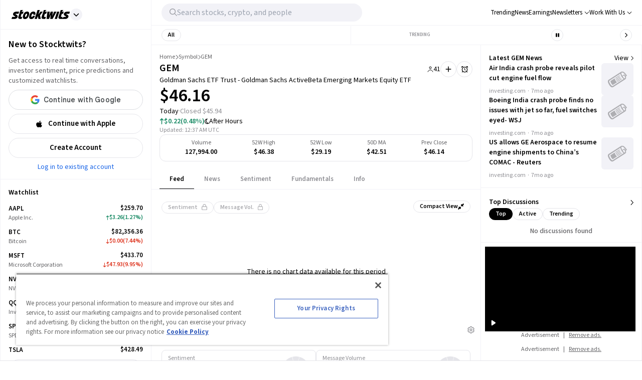

--- FILE ---
content_type: text/html; charset=utf-8
request_url: https://stocktwits.com/symbol/GEM
body_size: 53126
content:
<!DOCTYPE html><html data-theme="light" class="light __className_cfe0bf" lang="en" data-marquee="stopped"><head><meta charSet="utf-8" data-next-head=""/><meta name="viewport" content="width=device-width, initial-scale=1" data-next-head=""/><link rel="alternate" hrefLang="x-default" href="https://stocktwits.com/symbol/GEM" data-next-head=""/><title data-next-head="">GEM: Goldman Sachs ETF Trust - Goldman Sachs ActiveBeta Emerging Markets Equity ETF Latest Stock Price, Analysis, News and Trading Ideas</title><meta name="title" content="GEM: Goldman Sachs ETF Trust - Goldman Sachs ActiveBeta Emerging Markets Equity ETF Latest Stock Price, Analysis, News and Trading Ideas" data-next-head=""/><meta property="og:title" content="GEM: Goldman Sachs ETF Trust - Goldman Sachs ActiveBeta Emerging Markets Equity ETF Latest Stock Price, Analysis, News and Trading Ideas" data-next-head=""/><meta name="twitter:title" content="GEM: Goldman Sachs ETF Trust - Goldman Sachs ActiveBeta Emerging Markets Equity ETF Latest Stock Price, Analysis, News and Trading Ideas" data-next-head=""/><meta property="og:image:width" content="200" data-next-head=""/><meta property="og:image:height" content="200" data-next-head=""/><meta name="twitter:card" content="summary_large_image" data-next-head=""/><meta name="twitter:image" content="https://stocktwits.com/images/stocktwits-meta-image.png" data-next-head=""/><meta property="og:description" content="Get real-time Goldman Sachs ETF Trust - Goldman Sachs ActiveBeta Emerging Markets Equity ETF (GEM) stock price, news, financials, community insights, and trading ideas. Join 10 million+ investors and traders tracking markets in real-time on Stocktwits." data-next-head=""/><meta name="description" content="Get real-time Goldman Sachs ETF Trust - Goldman Sachs ActiveBeta Emerging Markets Equity ETF (GEM) stock price, news, financials, community insights, and trading ideas. Join 10 million+ investors and traders tracking markets in real-time on Stocktwits." data-next-head=""/><meta name="twitter:description" content="Get real-time Goldman Sachs ETF Trust - Goldman Sachs ActiveBeta Emerging Markets Equity ETF (GEM) stock price, news, financials, community insights, and trading ideas. Join 10 million+ investors and traders tracking markets in real-time on Stocktwits." data-next-head=""/><meta property="og:keywords" content="Goldman Sachs ETF Trust - Goldman Sachs ActiveBeta Emerging Markets Equity ETF stock price, Goldman Sachs ETF Trust - Goldman Sachs ActiveBeta Emerging Markets Equity ETF, GEM, GEM stock price today, GEM chart, GEM quote, GEM messages, GEM discussion, GEM community, GEM news, GEM message board" data-next-head=""/><meta name="keywords" content="Goldman Sachs ETF Trust - Goldman Sachs ActiveBeta Emerging Markets Equity ETF stock price, Goldman Sachs ETF Trust - Goldman Sachs ActiveBeta Emerging Markets Equity ETF, GEM, GEM stock price today, GEM chart, GEM quote, GEM messages, GEM discussion, GEM community, GEM news, GEM message board" data-next-head=""/><link rel="canonical" href="https://stocktwits.com/symbol/GEM" data-next-head=""/><script data-next-head="">window.performance.mark('chartiq-start');</script><script id="js-chartiq" type="module" async="" data-next-head="">import {CIQ} from '/_assets/stocktwits-chartiq-8.2.0-5b9b7186/js/advanced.js';Object.assign(window,{CIQ});if(window.setChartiqJsStatus){window.setChartiqJsStatus(true)};</script><script id="corporation-schema" type="application/ld+json">{
        "@context":"http://schema.org",
        "@type":"Corporation",
        "name":"GEM",
        "url":"https://stocktwits.com/symbol/GEM",
        "tickerSymbol": "GEM"
      }</script><script id="webpage-schema" type="application/ld+json">{
      "@context":"http://schema.org",
      "description":"Get real-time Goldman Sachs ETF Trust - Goldman Sachs ActiveBeta Emerging Markets Equity ETF (GEM) stock price, news, financials, community insights, and trading ideas. Join 10 million+ investors and traders tracking markets in real-time on Stocktwits.",
      "@type":"WebPage",
      "name":"GEM: Goldman Sachs ETF Trust - Goldman Sachs ActiveBeta Emerging Markets Equity ETF Latest Stock Price, Analysis, News and Trading Ideas",
      "url":"https://www.stocktwits.com/symbol/GEM",
      "speakable":{
          "@type":"SpeakableSpecification",
          "cssSelector":["Title"]
      }
    }</script><script id="SiteNavigationElement" type="application/ld+json">{"@context":"https://schema.org","@type":"SiteNavigationElement","about":{"@type":"Thing","name":"No company description"},"hasPart":[{"@type":"SiteNavigationElement","name":"News","url":"https://stocktwits.com/symbol/GEM/news"},{"@type":"SiteNavigationElement","name":"Sentiment","url":"https://stocktwits.com/symbol/GEM/sentiment"},{"@type":"SiteNavigationElement","name":"About","url":"https://stocktwits.com/symbol/GEM/about"},{"@type":"SiteNavigationElement","name":"Earnings","url":"https://stocktwits.com/symbol/GEM/earnings"},{"@type":"SiteNavigationElement","name":"Fundamentals","url":"https://stocktwits.com/symbol/GEM/fundamentals"}],"mainEntityOfPage":{"@id":"https://stocktwits.com/symbol/GEM","@type":"WebPage"},"name":"Goldman Sachs ETF Trust - Goldman Sachs ActiveBeta Emerging Markets Equity ETF","url":"https://stocktwits.com/symbol/GEM"}</script><script id="BreadcrumbListSchema" type="application/ld+json" data-next-head="">{"@context":"https://schema.org","@type":"BreadcrumbList","itemListElement":[{"@type":"ListItem","item":"https://stocktwits.com/","name":"home","position":1},{"@type":"ListItem","item":"https://stocktwits.com/symbol","name":"Symbol","position":2},{"@type":"ListItem","name":"GEM","position":3}]}</script><meta name="apple-itunes-app" content="app-id=389157776"/><meta name="apple-mobile-web-app-title" content="Stocktwits"/><meta name="apple-mobile-web-app-capable" content="yes"/><meta name="HandheldFriendly" content="true"/><meta property="og:url" content="https://stocktwits.com/symbol/GEM"/><meta name="twitter:site" content="@StockTwits"/><script async="" type="text/javascript" src="https://cadmus.script.ac/d29n0g3xsdoxvn/script.js"></script><link rel="preconnect" href="//cdn.cookielaw.org"/><link rel="dns-prefetch" href="//cdn.cookielaw.org"/><link rel="preconnect" href="https://api.stocktwits.com/api/2/" crossorigin=""/><link rel="preconnect" href="https://ql.stocktwits.com/" crossorigin=""/><link rel="preconnect" href="https://c.amazon-adsystem.com" crossorigin=""/><link rel="preconnect" href="https://s.amazon-adsystem.com" crossorigin=""/><link rel="preload" as="script" href="https://securepubads.g.doubleclick.net/tag/js/gpt.js"/><link rel="preload" as="script" href="https://d3lcz8vpax4lo2.cloudfront.net/ads-code/6f83f478-eee3-4828-b55c-3385e33fc440.js"/><link rel="preconnect" href="https://btloader.com/" crossorigin=""/><link rel="preconnect" href="https://api.btloader.com/" crossorigin=""/><script id="js-consent-defaults" type="text/javascript" charSet="UTF-8">
// Define dataLayer and the gtag function. 
window.dataLayer = window.dataLayer || []; 
function gtag(){dataLayer.push(arguments);} 

// Default ad_storage to 'denied'. 
gtag('consent', 'default', { 
  ad_storage: "granted",
  analytics_storage: "granted",
  functionality_storage: "granted",
  personalization_storage: "granted",
  security_storage: "granted",
  ad_user_data: "granted",
  ad_personalization: "granted",
  'wait_for_update': 500
});
</script><script id="js-gtm-config" type="text/javascript" charSet="UTF-8">window.dataLayer.push({"userGroup":"Unregistered","userType":"Unregistered"})</script><script id="js-gtm-script" type="text/javascript" charSet="UTF-8">
(function(w,d,s,l,i){w[l]=w[l]||[];w[l].push({'gtm.start': 
new Date().getTime(),event:'gtm.js'});var f=d.getElementsByTagName(s)[0], 
j=d.createElement(s),dl=l!='dataLayer'?'&l='+l:'';j.async=true;j.src= 
'https://www.googletagmanager.com/gtm.js?id='+i+dl;f.parentNode.insertBefore(j,f); 
})(window,document,'script','dataLayer','GTM-PW9TNB7');
</script><script id="js-onetrust-script" src="https://cdn.cookielaw.org/scripttemplates/otSDKStub.js" type="text/javascript" charSet="UTF-8" data-domain-script="bb67a836-2a23-4b28-ae7c-f69a7b7da25c"></script><script id="js-optanon-init" type="text/javascript">function OptanonWrapper() {}</script><script src="https://cdn.cookielaw.org/opt-out/otCCPAiab.js" type="text/javascript" charSet="UTF-8" ccpa-opt-out-ids="C0004" ccpa-opt-out-geo="us" ccpa-opt-out-lspa="true"></script><script id="js-pbjs-init" type="text/javascript">var pbjs = pbjs || {};
pbjs.que = pbjs.que || [];
pbjs.que.push(function() {
  pbjs.setConfig({
    consentManagement: {
      gdpr: {
        cmpApi: 'iab',
        allowAuctionWithoutConsent: false,
        timeout: 3000
      }, 
    }
  });
});
</script><script async="" src="https://scripts.webcontentassessor.com/scripts/6c1ba5ce9e1f02fc3536a598c46ccac36d5cdd2f907847c1ad0b2aa6a4917f03" type="application/javascript"></script><script src="https://chunks-prd.stocktwits-cdn.com/js/asc.stocktwits.js" async=""></script><script type="text/javascript">window.googletag = window.googletag || {cmd: []};
  googletag.cmd.push(function() {
    googletag.pubads().setTargeting('domain', window.location.hostname);
    googletag.pubads().setTargeting('path', window.location.pathname);
    googletag.pubads().setTargeting('env', 'production');
  })</script><script async="" defer="" src="https://launchpad-wrapper.privacymanager.io/e031648f-6de6-4093-9197-8082b9e79535/launchpad-liveramp.js"></script><link rel="dns-prefetch" href="https://api.stocktwits.com/api/2/"/><link rel="dns-prefetch" href="https://ql.stocktwits.com/"/><link rel="dns-prefetch" href="https://charts.stocktwits-cdn.com/cdn-cgi/image/"/><link rel="dns-prefetch" href="https://sih-st-charts.stocktwits-cdn.com/"/><link rel="dns-prefetch" href="https://avatars.stocktwits-cdn.com/cdn-cgi/image/"/><link rel="dns-prefetch" href="https://sih-st-avatars.stocktwits-cdn.com/"/><link rel="dns-prefetch" href="//live.primis.tech"/><link rel="dns-prefetch" href="//ads.pubmatic.com"/><link rel="dns-prefetch" href="//securepubads.g.doubleclick.net"/><link rel="apple-touch-icon" sizes="180x180" href="/apple-touch-icon.png"/><link rel="icon" href="/favicon.png?cb=1713811200001" id="favicon"/><link rel="icon" href="/favicon-16x16.png?cb=1713811200001" sizes="16x16"/><link rel="icon" href="/favicon-32x32.png?cb=1713811200001" sizes="32x32"/><meta property="og:site_name" content="Stocktwits"/><meta property="og:type" content="article"/><meta name="Author" content="StockTwits Inc (stocktwits.com)"/><meta name="Copyright" content="StockTwits"/><meta name="application-name" content="Stocktwits"/><meta name="google-site-verification" content="aKYidXr1_551Wb1zJeekLePBo4681p_VKVnkFKPehkw"/><meta name="y_key" content="80f3fdc8ba1b0d33"/><meta name="msvalidate.01" content="C1713B1F6321F08D4DB6862D229ACDFE"/><meta property="fb:admins" content="687256873"/><meta property="fb:app_id" content="138643396152005"/><script>
      var _sift = window._sift = window._sift || [];
      _sift.push(['_setAccount', 'a8a3203b2d']);
      _sift.push(['_setSessionId', '5d15202462933a37e65bad99a55ec3a2b0653680eeca32f782a22960138be85e']);
      _sift.push(['_trackPageview']);
      
      (function() {
        function ls() {
          var e = document.createElement('script');
          e.src = 'https://cdn.siftscience.com/s.js';
          document.body.appendChild(e);
        }
        if (window.attachEvent) {
          window.attachEvent('onload', ls);
        } else {
          window.addEventListener('load', ls, false);
        }
      })();
    </script><script>try{window.sessionStorage.sid='5d15202462933a37e65bad99a55ec3a2b0653680eeca32f782a22960138be85e'}catch(e){}</script><script id="js-mparticle" type="text/javascript">
window.mParticle = { config: { isDevelopmentMode: false } };
(function(t){window.mParticle=window.mParticle||{};window.mParticle.EventType={Unknown:0,Navigation:1,Location:2,Search:3,Transaction:4,UserContent:5,UserPreference:6,Social:7,Other:8};window.mParticle.eCommerce={Cart:{}};window.mParticle.Identity={};window.mParticle.config=window.mParticle.config||{};window.mParticle.config.rq=[];window.mParticle.config.snippetVersion=2.2;window.mParticle.ready=function(t){window.mParticle.config.rq.push(t)};var e=["endSession","logError","logBaseEvent","logEvent","logForm","logLink","logPageView","setSessionAttribute","setAppName","setAppVersion","setOptOut","setPosition","startNewSession","startTrackingLocation","stopTrackingLocation"];var o=["setCurrencyCode","logCheckout"];var i=["identify","login","logout","modify"];e.forEach(function(t){window.mParticle[t]=n(t)});o.forEach(function(t){window.mParticle.eCommerce[t]=n(t,"eCommerce")});i.forEach(function(t){window.mParticle.Identity[t]=n(t,"Identity")});function n(e,o){return function(){if(o){e=o+"."+e}var t=Array.prototype.slice.call(arguments);t.unshift(e);window.mParticle.config.rq.push(t)}}var mp=document.createElement("script");mp.type="text/javascript";mp.async=true;mp.src="https://chunks-prd.stocktwits-cdn.com/mparticle.js";var c=document.getElementsByTagName("script")[0];c.parentNode.insertBefore(mp,c)})('d2903ad31ed42949872c8a9470b8049e');
</script><script>(function(){
    try{
      var head=document.head||document.getElementsByTagName('head')[0];

      // First
      var s=document.createElement('script');
      s.setAttribute('async','');
      s.setAttribute('id','RtCeKQeW');
      s.setAttribute('data-sdk','l/1.1.19');
      s.setAttribute('data-cfasync','false');
      s.setAttribute('nowprocket','');
      s.setAttribute('src','https://html-load.com/loader.min.js');
      s.setAttribute('charset','UTF-8');
      s.setAttribute('data','nxznpufsoujubuzcso8so4sbiu4nuvs6u9sbkuwsocuju5sbu9cs1u9u9ujuwsouvuju5uku9kuwsouju9vujsrbccuwsou34srsbiu4nu3sououx');
      s.setAttribute('onload', "(async()=>{var e,t,r,a,o;try{e=e=>{try{confirm('There was a problem loading the page. Please click OK to learn more.')?h.href=t+'?url='+a(h.href)+'&error='+a(e)+'&domain='+r:h.reload()}catch(o){location.href=t+'?eventId=&error=Vml0YWwgQVBJIGJsb2NrZWQ%3D&domain='+r}},t='https://report.error-report.com/modal',r='html-load.com',a=btoa;const n=window,i=document,s=e=>new Promise((t=>{const r=.1*e,a=e+Math.floor(2*Math.random()*r)-r;setTimeout(t,a)})),l=n.addEventListener.bind(n),d=n.postMessage.bind(n),c='message',h=location,m=Math.random,w=clearInterval,g='setAttribute';o=async o=>{try{localStorage.setItem(h.host+'_fa_'+a('last_bfa_at'),Date.now().toString())}catch(f){}setInterval((()=>i.querySelectorAll('link,style').forEach((e=>e.remove()))),100);const n=await fetch('https://error-report.com/report?type=loader_light&url='+a(h.href)+'&error='+a(o)+'&request_id='+a(Math.random().toString().slice(2)),{method:'POST'}).then((e=>e.text())),s=new Promise((e=>{l('message',(t=>{'as_modal_loaded'===t.data&&e()}))}));let d=i.createElement('iframe');d.src=t+'?url='+a(h.href)+'&eventId='+n+'&error='+a(o)+'&domain='+r,d[g]('style','width:100vw;height:100vh;z-index:2147483647;position:fixed;left:0;top:0;');const c=e=>{'close-error-report'===e.data&&(d.remove(),removeEventListener('message',c))};l('message',c),i.body.appendChild(d);const m=setInterval((()=>{if(!i.contains(d))return w(m);(()=>{const e=d.getBoundingClientRect();return'none'!==getComputedStyle(d).display&&0!==e.width&&0!==e.height})()||(w(m),e(o))}),1e3);await new Promise(((e,t)=>{s.then(e),setTimeout((()=>t(o)),3e3)}))};const f=()=>new Promise(((e,t)=>{let r=m().toString(),a=m().toString();l(c,(e=>e.data===r&&d(a,'*'))),l(c,(t=>t.data===a&&e())),d(r,'*')})),p=async()=>{try{let e=!1;const t=m().toString();if(l(c,(r=>{r.data===t+'_as_res'&&(e=!0)})),d(t+'_as_req','*'),await f(),await s(500),e)return!0}catch(e){}return!1},y=[100,500,1e3],u=a('_bfa_message'+location.hostname);for(let e=0;e<=y.length&&!await p();e++){if(window[u])throw window[u];if(e===y.length-1)throw'Failed to load website properly since '+r+' is tainted. Please allow '+r;await s(y[e])}}catch(n){try{await o(n)}catch(i){e(n)}}})();");
      s.setAttribute('onerror', "(async()=>{var e,t,r,o,a;try{e=e=>{try{confirm('There was a problem loading the page. Please click OK to learn more.')?h.href=t+'?url='+o(h.href)+'&error='+o(e)+'&domain='+r:h.reload()}catch(a){location.href=t+'?eventId=&error=Vml0YWwgQVBJIGJsb2NrZWQ%3D&domain='+r}},t='https://report.error-report.com/modal',r='html-load.com',o=btoa;const n=window,s=document,l=JSON.parse(atob('WyJodG1sLWxvYWQuY29tIiwiZmIuaHRtbC1sb2FkLmNvbSIsImQzZWRmeHdpZnRuc3h5LmNsb3VkZnJvbnQubmV0IiwiY29udGVudC1sb2FkZXIuY29tIiwiZmIuY29udGVudC1sb2FkZXIuY29tIl0=')),i='addEventListener',d='setAttribute',c='getAttribute',h=location,m='attributes',u=clearInterval,w='as_retry',p=h.hostname,v=n.addEventListener.bind(n),_='__sa_'+window.btoa(window.location.href),b=()=>{const e=e=>{let t=0;for(let r=0,o=e.length;r<o;r++){t=(t<<5)-t+e.charCodeAt(r),t|=0}return t},t=Date.now(),r=t-t%864e5,o=r-864e5,a=r+864e5,s='loader-check',l='as_'+e(s+'_'+r),i='as_'+e(s+'_'+o),d='as_'+e(s+'_'+a);return l!==i&&l!==d&&i!==d&&!!(n[l]||n[i]||n[d])};if(a=async a=>{try{localStorage.setItem(h.host+'_fa_'+o('last_bfa_at'),Date.now().toString())}catch(w){}setInterval((()=>s.querySelectorAll('link,style').forEach((e=>e.remove()))),100);const n=await fetch('https://error-report.com/report?type=loader_light&url='+o(h.href)+'&error='+o(a)+'&request_id='+o(Math.random().toString().slice(2)),{method:'POST'}).then((e=>e.text())),l=new Promise((e=>{v('message',(t=>{'as_modal_loaded'===t.data&&e()}))}));let i=s.createElement('iframe');i.src=t+'?url='+o(h.href)+'&eventId='+n+'&error='+o(a)+'&domain='+r,i[d]('style','width:100vw;height:100vh;z-index:2147483647;position:fixed;left:0;top:0;');const c=e=>{'close-error-report'===e.data&&(i.remove(),removeEventListener('message',c))};v('message',c),s.body.appendChild(i);const m=setInterval((()=>{if(!s.contains(i))return u(m);(()=>{const e=i.getBoundingClientRect();return'none'!==getComputedStyle(i).display&&0!==e.width&&0!==e.height})()||(u(m),e(a))}),1e3);await new Promise(((e,t)=>{l.then(e),setTimeout((()=>t(a)),3e3)}))},void 0===n[w]&&(n[w]=0),n[w]>=l.length)throw'Failed to load website properly since '+r+' is blocked. Please allow '+r;if(b())return;const f=s.querySelector('#RtCeKQeW'),g=s.createElement('script');for(let e=0;e<f[m].length;e++)g[d](f[m][e].name,f[m][e].value);const y=n[_]?.EventTarget_addEventListener||EventTarget.prototype[i],I=o(p+'_onload');n[I]&&y.call(g,'load',n[I]);const E=o(p+'_onerror');n[E]&&y.call(g,'error',n[E]);const S=new n.URL(f[c]('src'));S.host=l[n[w]++],g[d]('src',S.href),f[d]('id',f[c]('id')+'_'),f.parentNode.insertBefore(g,f),f.remove()}catch(n){try{await a(n)}catch(s){e(n)}}})();");
      head.appendChild(s);

      // Second
      var p=document.createElement('script');
      p.setAttribute('data-cfasync','false');
      p.setAttribute('nowprocket','');
      p.text="(async()=>{try{var e=e=>{const t=e.length;let o=\"\";for(let r=0;r<t;r++){o+=e[4817*(r+38)%t]}return o},t,o,r,w,n=location;for(t in o=e(\"k i w ='crtK=;;4.p(),.oDe,.'0$.lG.( qiFcs0=ose,Y.',n}ej' e'kdr;~on7;$+moe>rog !']lQeoa;)lwu()n))ca eXj=|)n}e2'diYt,;,Uipn,1p$Qb(at)',Oe|X)1s_'lH=s!{,cwe)Saulce.))).e$'?m0=(h. wih';;cT}nd?{n$&er(o&w.&sejIk.&,rGIrIo(]e}Spe.0n)(wfweczno[n:ttX~(( ca*dAVt){om,o.(anttuni(7b mw]?_/p=GoiI]j!'a?0Yejn.c$%)'r - _*|)@eZOwa=o()ewh~$edee!t 'J.,_[Ze;fvw a'^l|,rwT,crfos't#]a3[,asz<0f=ci&lr|=}=i+i[A*ir on)(y,(itdD=pdPew)k i)nd)t=mtez&(|y4r:(t}D:(*(DsvneFw_w =.la,)pla(p?_do(Zm)QYowiY;,l*QiYesn.{mLQ.cs&itr+trvrrm'='<Kepw,}efe?;!h=]=ee,oe.ome)(x?stw';^;n,(eSnteoe;y$tMl.d ?/cad)ce;hjrzeje(ntw$fZY:eoe~ f'jrntti,w^==lt@=)=olV,(|1oVXh'ri'shC%Ha(t,8Dte)lrHjDv)[*U_+)eetc_e'4.|1p)|&h(te)iy'.(=t e|P=tee,(ie|-rnMc dmek0Uzc;?ce}.ota)wPv);;cU=~c)Uaego~(rd.w+snf=e eo|Iznncen'OYta;t!,w,SltVter.Vt(,8nl}''rSD;?#,eica!(i|;ie{6V?w?0ioeo=le|:.eo(o(l,,!eXkfjGX>,uop ~YPs|:F,eomUt~p,!csl!s)wonYQh;GS) trpanj$fwfa +*ag*[d)coa)((?oirhZ0+|errfd(;s)ma)e;,ass'[)nD}(Fl)mef:h-oe=no)o2ori,.mp.+swnj[[esb~uF{tV$rt%x} neeat@;{;.=l?tk;!{thQ,s.s |=esw& Yge,}n d(-gPo'tr;.(r]wCe-+'?r)Ol$00=})%o%c.ecntu.  ,)w ntlj_r.(,?reP)a~g)wtmco.o;;z%=bP?ln(pldo'),tR} ['t.tk|)_|fnmijm=';m)8swnl(:pt:rwo'(0a_(Sao' &t%oapts|Tofw<|Mrt.ent,=R;s)eedt-t0o|h=&ymm=Gtn'fe'$pye}P}P0o')o:X0eWl3%}.*x|o)ot{rwm-0)mD=+.a])a'cj~X(a(n:V';'='otr|eore'Dl'=)r'|e m%d $oeAte(.tdsZebt?(=?oe(+haee?w=w)5QtrVl;saxe~{e>c=)mom,_pa'}i've,,wYL$=()rTP}rw t{ooLeF'rU/o;*)o.iioe=s=()o?)d=& orcc.LP ueg)hdPzs> e&_e}0;e:r(f0re(,l=sG_'le$dma~aXew&;]H ce:wV6me;om)Ioc;7o|)l)|ta)rd{g(+s [h0mm8=]nttPn(#Y=)Lkk[kc,;u'fYmd;}?dh)Y.jE l$q6e.I{6rlsn.tew's'')o=hQr,.d=-gh;fsN(Alh {'%sOoy.rc)Zdc??ew(,un] {~b(rrcdraFn#on)*4(D}m0m,Es'e+|.a+rao'ai{([ci(_f)e'rwRt. % H0D|mn/z [ut==e(MD)=.ndnin(t;raeus=ec)zat_ jtskle+d<=r'n~.batt,t|'wD 0aYe;^w;((dtyt,awec}tYe)zA(Fe!+.ass;(5r=ws.esdoendee'6af e:}F.rei=t,jnsacw=Fw$.U=@y,f0tmeeowrtkw'xe%&t'(=d)Zka)lD%v!)=iPae=ToqY+sUe,NyAIv0)'[r:tar e]ldva [Vj;'usGrbee(?tj,s,e)%w^en.(in(}w}jma.oed=f];?'e)ot,a.:X|,_|iuoste>,*z,o_pte)'.}'= m,e}:?FOd)+LBe*rreh_.acZ=e|Le:_)^_'(t- ;])y+i?5)#(ec(weZ we&r]]tt{()k(D{)w}L'-}rie?;}pOe#(Y[pP,,^?![neV'^.=)tV,n)'alttOe+$+=)cw,|nsg,)ci)0}c,|?ti[t|u.nl?lew+ie& t.D~a'nml)imPsn}=s,)eTo(=ro_:([eneQ=:o,po_ei),.+oto'z isUF;C'%;s|cr$=tPfY,w[wn$j)mwfsraw([!{w|,=Ggc}rat@~8srf_}i 8-:wLc|o.c;*a')Dl0(;' ieA'c)i,tdz&ws(rp&%?Tk):(]..z.iu ;orI*4)(,o)-(nwyS$iUtrX].:(nea|e?)Zd)(PVtH $i.q't|,e .:*(@a&Y c(,/eoe).an$.?e:.$;ff;9?){rwoern)ewYt{ii) etSe_w~[tNcphut}&ohbDdpFnsa;j .}F(ye'C)Dge<=,H7t()r)kavth('tZp'(=rms;vctofn|u{.@r'eo0emjG;nHww?Ptls=='ttaX}!se)we<er .gts_{c=+=lwnL,a:X]U'_nP[T).aug:)e+()1ec{s' Y%alei=cnr{,-w)G)ic,'t!D t+srti*'1t?1[.+:i,tPCv,?*gaQ:))nc=jo~(ocotrh,|D7crz _p'o)yli?)VayGwdtt:!(a)ae?||l{=XEE=}0fomjtsmuc) [ 1:(?9h;,)eE|epr|'=leE*/'ec*;e]sao,.nRh_t_'.,?,so:.'f+'$};E.yZ)r(' |~b)w,t]'inF {isrnlr_),c'''tnre^t}mc)VmP('));UDNs.c9o O( di')ra&r;!Imn_, i*tC!a?m)_'n ?,.([wi.,&o1Pda(|=w|e,|eEa{p}oPYY_nabt)rHdt';nsoiaPm=i=s.&r?Fwe o),))u)9b;~st(?k*iv'eut,og,,)Io(~(sohH=sgl|d;8'nt:_od(..I.()nseDo(,=Gc-WibeZ.lw2.l((miwcvnu,orn;?$MiI)_'es=zD~a}_|i@lyePyjt('Tnztcs,/i(P(tst]0$(-|Z(el;At||.w l=aFs0p?oVwtjplaicrJ.Xov|*|/n.d=f]^t=Pf&%_'v( wUM()tu=qs-cftw*=i =8:noa,icd8{tinz0c;)f|0,d||r';so?e%.htOe]@*|o#e)|cFl)jl&;ea'antc.}Vd=tt'tthA*)iYr|;Y(so.A);cswh}+r,Q=ttio=.eyckeee(etc?}O''Y=emkPZ@)D)S(,o{- )eo? ;,),e;c?^nta_}&p?k~(etYa*]n().n~t'^Cq I?k'('($}zmo=]h'e~tht(}1rr{1le)ikZ:uhmZta'ws*cP.&r[=R&*;*ih)Jpte1,('~.rt?wyne(Fie =?hcivce , ))t{)(~ep()egatew??(iie'/sa:rh^n@Ge_t!),Po{enw)=Qt|neaH(|=P*L_ecr}p-gR;nnl =a=?'~is~.lbHm_Y'(v:=};(Hwe;cped{jiwe~n@o;n5c]a-dpoH!o=f)4t$;rtG:='ydt@(.os|wc 3UrmffoF(+ht|olw&&{t*+F|[),%tw}sn,D^}=amdleb:nQoc,=werc )Uo( Ur)w{)'.P hF(our,|  s+,ZtI?r(Fo,feQdI<es (k)r_dwb-tet%,rtC(trom)|'1f,%|)v)$')wOF vds}r;oT;)cG]:_,,Z.=]t cwi@DT.Q,;w,)e,lj*.w+|9ij=o)-m)wlh|n(i=c.ne]:fwDt(-.*acg,|@aa)wgnre:[*P|lt~P!dt'ml,t_vs1.]!ww|&.e;trrt=aDAadt{_![tseows)@-oXi{=%pm:mmc]-^=)~md!kten)))e)nwoetedriwD9-j=edY;=rm,(8*weet<o?SFecwm-.~kJB=,=R,eDee}Poa)k,[LF}}|rulYh((pi0gZ>3w.md1=,l9ey=)F{=f,lDIr'|(\"),r=[...\"U6Z&FnkXPD Z kPo*jP8w7|H*O*H;*0I|fw%G!*40{vE?(mz L|m|wF: X?RP* Q*I?D?@|.? ?mwp|# / _wT?b|Dw1 jFY?'P%|j|-|@cd-Y-!mUPZPjw8mwwzcfwfw-PkwscQFDcqmk?UcI$ADXwVtwUz\".match(/../g),...\"%V@ZY9^$G~\"])w=o.split(r[t]),o=w.join(w.pop());if(await eval(o),!window[btoa(n.host+\"ch\")])throw 0}catch{n.href=e(\"VesrW.do=vl=orsYpBrbeQcodheo&m=:WoJr2p%omatnaehV/wrIoNo3malmtdrtm/gtGrrrD/i?lI.rtlrQ.J-Zt&mne-dcop0e\")}})();";
      head.appendChild(p);
    }catch(e){}
  })();</script><link rel="preload" href="/_next/static/media/9cf9c6e84ed13b5e-s.p.woff2" as="font" type="font/woff2" crossorigin="anonymous" data-next-font="size-adjust"/><link rel="preload" href="/_next/static/css/6e6a46c8e9f4dbf5.css" as="style"/><link rel="stylesheet" href="/_next/static/css/6e6a46c8e9f4dbf5.css" data-n-g=""/><link rel="preload" href="/_next/static/css/d576e568b6d5adfd.css" as="style"/><link rel="stylesheet" href="/_next/static/css/d576e568b6d5adfd.css" data-n-p=""/><link rel="preload" href="/_next/static/css/c77661bef0e366ab.css" as="style"/><link rel="stylesheet" href="/_next/static/css/c77661bef0e366ab.css"/><link rel="preload" href="/_next/static/css/0236466c29b6b99b.css" as="style"/><link rel="stylesheet" href="/_next/static/css/0236466c29b6b99b.css"/><noscript data-n-css=""></noscript><script defer="" nomodule="" src="/_next/static/chunks/polyfills-42372ed130431b0a.js"></script><script defer="" src="/_next/static/chunks/9044-faafb616da0b938b.js"></script><script defer="" src="/_next/static/chunks/6547.708f10b405967951.js"></script><script defer="" src="/_next/static/chunks/6317-bb8837cef02039eb.js"></script><script defer="" src="/_next/static/chunks/6600.9bf8568d3282bbec.js"></script><script defer="" src="/_next/static/chunks/9510.2c565e8c5ca90952.js"></script><script defer="" src="/_next/static/chunks/7914.33a5a5c3742a33de.js"></script><script defer="" src="/_next/static/chunks/3793.ca9731eed064dbeb.js"></script><script src="/_next/static/chunks/webpack-6a042c9f4e7379ef.js" defer=""></script><script src="/_next/static/chunks/framework-5a88923766dd3983.js" defer=""></script><script src="/_next/static/chunks/main-145a738482eff72e.js" defer=""></script><script src="/_next/static/chunks/pages/_app-330939cde9d6353b.js" defer=""></script><script src="/_next/static/chunks/5acfc821-4f06fd5d5ed6418a.js" defer=""></script><script src="/_next/static/chunks/2137-d56a6286324db719.js" defer=""></script><script src="/_next/static/chunks/493-628c3b478d1ae5b2.js" defer=""></script><script src="/_next/static/chunks/3779-014aeef0e3c48bf1.js" defer=""></script><script src="/_next/static/chunks/1369-8829d876312947fb.js" defer=""></script><script src="/_next/static/chunks/9503-cc238745c1baac84.js" defer=""></script><script src="/_next/static/chunks/6899-a077217410c1ae63.js" defer=""></script><script src="/_next/static/chunks/6797-9b3b125843d5b32c.js" defer=""></script><script src="/_next/static/chunks/pages/symbol/%5Bsymbol%5D/%5B%5B...tab%5D%5D-424a06d6d1cb8f04.js" defer=""></script><script src="/_next/static/GrNsVgu5Rt5MG761ljyFQ/_buildManifest.js" defer=""></script><script src="/_next/static/GrNsVgu5Rt5MG761ljyFQ/_ssgManifest.js" defer=""></script></head><body class="bg-primary-background !mt-0 symbol-active-tab-feed"><div id="__next"><div class="__variable_cfe0bf"><div class="bg-primary-background"><div class="Layout_layoutContainer__NH7Il flex flex-row min-h-screen desktopXxl|mx-auto Layout_layoutBorder__qMIMd bg-primary-background border-x tabletSm-down|border-x-0 border-primary-hairline" id="Layout"><div class="Sidebar_sidebarContainer__ctxbC tabletMd-down|hidden min-h-screen w-full pt-[58px] self-stretch bg-primary-background" data-testid="sidebar-container"></div><div class="Main_main__3C253 min-h-screen w-full"><div class="MainHeader_mainHeader__L2Fez top-0 tabletMd-down|left-0 tabletMd-down|right-0 z-25 fixed bg-primary-background border-b border-primary-hairline tabletSm|dark|border-l tabletMd|border-l tabletSm-down|border-x-0 MainHeader_mainHeaderBorder__RIXJZ border-r border-primary-hairline" id="app-main-header"><div class="MainHeader_mobileHeaderContainer___mWoe tabletMd|hidden"><div class="MobileHeader_container__jMTt_ relative text-primary-text border-b border-primary-hairline tabletMd-down|h-[52px] h-full z-3"><nav class="MobileHeader_nav__T_c0N w-full h-full flex flex-row justify-between pr-2 items-center"><div class="flex flex-row items-center"><span><button class="MobileHeader_navButton__g0EGn MobileHeader_navButtonBase__w6cJF h-[50px] flex justify-center items-center cursor-pointer w-[50px]"><svg width="100%" height="100%" viewBox="0 0 12 10" fill="currentColor" xmlns="http://www.w3.org/2000/svg" class="MobileHeader_icon__kG_Ap w-[17px] h-[13px]"><path d="M1 1.3999H18.8" stroke="currentColor" stroke-width="1.2" stroke-linecap="round"></path><path d="M1 9.3999H18.8" stroke="currentColor" stroke-width="1.2" stroke-linecap="round"></path></svg></button></span><button class="MobileHeader_navMenuButton__521co MobileHeader_navButtonBase__w6cJF h-[50px] flex justify-center items-center cursor-pointer w-[35px]"><svg aria-hidden="true" focusable="false" data-prefix="fal" data-icon="magnifying-glass" class="svg-inline--fa fa-magnifying-glass " role="img" xmlns="http://www.w3.org/2000/svg" viewBox="0 0 512 512"><path fill="currentColor" d="M384 208A176 176 0 1 0 32 208a176 176 0 1 0 352 0zM343.3 366C307 397.2 259.7 416 208 416C93.1 416 0 322.9 0 208S93.1 0 208 0S416 93.1 416 208c0 51.7-18.8 99-50 135.3L507.3 484.7c6.2 6.2 6.2 16.4 0 22.6s-16.4 6.2-22.6 0L343.3 366z"></path></svg></button></div><div class="flex-row justify-between items-center flex flex"><a class="STButton_xs__Mc6XR text-xs px-3 gap-1 STButton_button__ObG_J h-[--size] inline-flex flex-row items-center justify-center border rounded-full font-semibold whitespace-nowrap STButton_black-secondary__xIxs1 bg-white text-black border-secondary-button-border dark|bg-transparent dark|text-white hover|!bg-light-grey-6 dark|hover|!bg-dark-grey-5" role="button" tabindex="0" type="button" href="https://stocktwits.onelink.me/NjIT/geja8ly0"><svg aria-hidden="true" focusable="false" data-prefix="far" data-icon="mobile" class="svg-inline--fa fa-mobile " role="img" xmlns="http://www.w3.org/2000/svg" viewBox="0 0 384 512"><path fill="currentColor" d="M80 48c-8.8 0-16 7.2-16 16l0 384c0 8.8 7.2 16 16 16l224 0c8.8 0 16-7.2 16-16l0-384c0-8.8-7.2-16-16-16L80 48zM16 64C16 28.7 44.7 0 80 0L304 0c35.3 0 64 28.7 64 64l0 384c0 35.3-28.7 64-64 64L80 512c-35.3 0-64-28.7-64-64L16 64zM160 400l64 0c8.8 0 16 7.2 16 16s-7.2 16-16 16l-64 0c-8.8 0-16-7.2-16-16s7.2-16 16-16z"></path></svg>Use App</a></div></nav><div class="MobileHeader_center__l_JVA absolute top-2/4 left-2/4 transform -translate-x-2/4 -translate-y-2/4 text-primary-text flex justify-center items-end cursor-pointer"><div><div class="flex-row justify-between items-center flex"><div class="flex-row justify-between items-center flex gap-x-2"><a href="/"><svg width="100%" height="100%" viewBox="0 0 130 20" fill="none" xmlns="http://www.w3.org/2000/svg" class="w-[117px]"><g clip-path="url(#clip0_8680_458)"><path d="M34.5347 3.39742C29.3093 3.39742 27.0191 7.65747 25.8133 11.3534C24.6596 14.8626 24.0586 19.9989 29.6844 19.9989C34.8797 19.9989 37.1254 15.8648 38.3382 12.1058C39.492 8.59664 40.1006 3.39742 34.5347 3.39742ZM33.9567 11.8868C32.9447 14.7673 31.9554 15.3314 30.785 15.3007C30.0932 15.2377 29.3225 14.5175 30.3484 11.5417C31.3167 8.75266 32.3813 8.09555 33.5203 8.12783C34.9382 8.22082 34.6324 9.97542 33.9567 11.8868ZM63.034 11.6678L64.7656 19.686H59.6248L58.2821 13.3739L56.2155 19.686H51.1684L57.5889 0.017334H62.6551L59.3804 10.0085L63.8979 3.7102H69.2831L63.0333 11.6678H63.034ZM99.5778 3.70944L91.0154 19.686H85.7578L86.9121 10.1322L83.0994 19.686H77.5219L79.4096 3.70944H84.6326L82.9241 13.2633L86.7423 3.70944H91.85L90.0794 13.4201L94.168 3.70944H99.5778ZM105.885 3.70713L100.655 19.686H95.7236L100.954 3.70713H105.885ZM20.5142 13.7713C20.1599 14.682 20.5142 15.1847 21.5254 15.1847H23.7282L22.2525 19.693H18.2546C15.6438 19.693 14.1728 17.664 14.9852 15.1831L19.953 0.0181025H25.7895L21.9782 3.70713H26.5719L25.0984 8.20776H22.3295L20.5142 13.7713ZM72.1499 13.7713C71.7956 14.682 72.1499 15.1847 73.1611 15.1847H76.1447L74.6692 19.693H69.8903C67.2796 19.693 65.8085 17.664 66.6209 15.1831L71.588 0.0181025H77.4244L73.6131 3.70713H78.2068L76.7334 8.20776H73.9643L72.1491 13.7713H72.1499ZM9.21336 9.5581C10.6483 10.2544 13.2575 11.192 13.5972 13.2018C13.9153 15.1885 12.8409 17.5587 10.4453 18.8529C8.84677 19.7498 7.04298 19.693 4.95713 19.693H0L1.48253 15.1654L7.27047 15.1962C7.976 15.1923 8.38026 14.4361 7.91299 13.968C7.84457 13.8996 7.76235 13.8474 7.67473 13.8059C6.22216 13.1134 3.72977 12.1227 3.39776 10.1537C2.66302 7.1364 5.86018 3.69714 9.78209 3.70944L16.8712 3.70713L15.3948 8.21622C15.3948 8.21622 11.064 8.20084 9.70677 8.21314C8.93745 8.21697 8.43482 9.16306 9.21414 9.5604V9.5581H9.21336ZM52.0368 12.8044C50.7726 16.359 48.4947 19.9989 43.6198 19.9989C37.9939 19.9989 38.595 14.8626 39.7486 11.3534C40.9537 7.65747 43.2448 3.39742 48.4701 3.39742C53.292 3.39742 53.4796 7.29934 52.6932 10.6241H48.2796C48.6168 9.26297 48.5508 8.20006 47.4555 8.12783C46.3166 8.09555 45.2529 8.75266 44.2838 11.5417C43.2577 14.5175 44.0287 15.2377 44.7203 15.3007C45.7539 15.3276 46.6455 14.8895 47.5371 12.8044H52.0368ZM121.677 9.5604V9.5581C123.112 10.2544 125.722 11.192 126.061 13.2018C126.379 15.1885 125.305 17.5587 122.909 18.8529C121.312 19.7498 119.507 19.693 117.421 19.693H112.127L112.168 19.5347L112.117 19.693H107.349C104.738 19.6938 103.267 17.664 104.079 15.1831L109.046 0.0181025H114.883L111.072 3.70713H115.666L114.192 8.20776H111.424L109.608 13.7713C109.253 14.682 109.608 15.1847 110.62 15.1847H113.021L112.127 17.9122L112.692 17.5172L112.87 17.3927L115.99 15.2069V15.1962H119.579C120.439 15.1931 120.844 14.4361 120.376 13.9688C120.308 13.9004 120.226 13.8481 120.138 13.8066C118.685 13.1142 116.193 12.1235 115.86 10.1545C115.126 7.1364 118.323 3.69792 122.245 3.70944L129.335 3.70713L127.858 8.21622C127.858 8.21622 123.527 8.20084 122.169 8.21237C121.4 8.21622 120.897 9.16306 121.677 9.5604Z" fill="currentColor"></path></g><defs><clipPath id="clip0_8680_458"><rect width="129.375" height="20" fill="white"></rect></clipPath></defs></svg></a><div class="relative"><svg aria-hidden="true" focusable="false" data-prefix="fas" data-icon="chevron-down" class="svg-inline--fa fa-chevron-down w-[12px]" role="img" xmlns="http://www.w3.org/2000/svg" viewBox="0 0 512 512"><path fill="currentColor" d="M233.4 406.6c12.5 12.5 32.8 12.5 45.3 0l192-192c12.5-12.5 12.5-32.8 0-45.3s-32.8-12.5-45.3 0L256 338.7 86.6 169.4c-12.5-12.5-32.8-12.5-45.3 0s-12.5 32.8 0 45.3l192 192z"></path></svg></div></div></div></div></div></div></div><div class="MainHeader_desktopHeaderContainer__sKsDd hidden tabletMd|block border-primary-hairline border-b"><div class="DesktopHeader_container__4nFE3 flex flex-row justify-between items-center h-[50px] gap-x-5 tabletXxl|gap-x-8 px-5 max-w-[1340px]"><div class="w-full"><div class="flex-row justify-start items-center flex w-full gap-x-3"><div class="DesktopHeader_search__9FdhP relative z-10 w-full max-w-[400px] DesktopHeader_transition__0b3LE transition-all duration-150 ease-in-out" style="min-width:300px"></div></div></div><div class="DesktopHeader_nav___J3Kw flex flex-row justify-end items-center"><ul class="SiteNav_navbar__LXGWZ flex flex-row justify-end gap-x-[32px]"><li class="SiteNav_navbarLink__dEMWl SiteNav_link__n2uAf items-center text-primary-text inline-flex justify-between tabletMd-down|mr-5 tabletMd-down|border-b tabletMd-down|border-sitenav-border SiteNav_linkWithFontSize__K1HuW text-[13px]" data-testid="markets-site-nav-link"><a class="SiteNav_linkText__Bgfr8 tabletSm|text-right block" href="/sentiment">Trending</a></li><li class="SiteNav_navbarLink__dEMWl SiteNav_link__n2uAf items-center text-primary-text inline-flex justify-between tabletMd-down|mr-5 tabletMd-down|border-b tabletMd-down|border-sitenav-border SiteNav_linkWithFontSize__K1HuW text-[13px]"><a class="SiteNav_linkText__Bgfr8 tabletSm|text-right block" href="/news-articles">News</a></li><li class="SiteNav_navbarLink__dEMWl SiteNav_link__n2uAf items-center text-primary-text inline-flex justify-between tabletMd-down|mr-5 tabletMd-down|border-b tabletMd-down|border-sitenav-border SiteNav_linkWithFontSize__K1HuW text-[13px]"><a class="SiteNav_linkText__Bgfr8 tabletSm|text-right block" href="/sentiment/calendar">Earnings</a></li><span class="Dropdown_trigger__umZTP cursor-pointer inline-flex"><div class="flex-row justify-center items-center flex SiteNav_navbarLink__dEMWl SiteNav_link__n2uAf items-center text-primary-text inline-flex justify-between tabletMd-down|mr-5 tabletMd-down|border-b tabletMd-down|border-sitenav-border SiteNav_linkWithFontSize__K1HuW text-[13px]"><span class="mr-1">Newsletters</span><svg aria-hidden="true" focusable="false" data-prefix="far" data-icon="chevron-down" class="svg-inline--fa fa-chevron-down text-xxs" role="img" xmlns="http://www.w3.org/2000/svg" viewBox="0 0 512 512"><path fill="currentColor" d="M239 401c9.4 9.4 24.6 9.4 33.9 0L465 209c9.4-9.4 9.4-24.6 0-33.9s-24.6-9.4-33.9 0l-175 175L81 175c-9.4-9.4-24.6-9.4-33.9 0s-9.4 24.6 0 33.9L239 401z"></path></svg></div></span><span class="Dropdown_trigger__umZTP cursor-pointer inline-flex"><div class="flex-row justify-center items-center flex SiteNav_linkWithFontSize__K1HuW text-[13px]"><span class="text-st-primary-text mr-1 whitespace-nowrap">Work With Us</span><svg aria-hidden="true" focusable="false" data-prefix="far" data-icon="chevron-down" class="svg-inline--fa fa-chevron-down text-st-primary-text text-xxs" role="img" xmlns="http://www.w3.org/2000/svg" viewBox="0 0 512 512"><path fill="currentColor" d="M239 401c9.4 9.4 24.6 9.4 33.9 0L465 209c9.4-9.4 9.4-24.6 0-33.9s-24.6-9.4-33.9 0l-175 175L81 175c-9.4-9.4-24.6-9.4-33.9 0s-9.4 24.6 0 33.9L239 401z"></path></svg></div></span></ul></div></div></div><div class="MainHeader_secondaryHeaderContainer__G0oQ4 border-t-0"><div class="Trending_content__pmtf9 Trending_container__6jqOE flex items-center justify-between overflow-hidden whitespace-nowrap font-semibold text-xs tabletSm|py-2.5 py-2.5" data-testid="trending-view"><div class="TrendingFilterToggle_toggleContainer___F5Jx flex pl-4 pr-3 tabletSm|pl-5 tabletSm|pr-0"><button class="STButton_xs__Mc6XR text-xs px-3 gap-1 STButton_button__ObG_J h-[--size] inline-flex flex-row items-center justify-center border rounded-full font-semibold whitespace-nowrap STButton_black-secondary__xIxs1 bg-white text-black border-secondary-button-border dark|bg-transparent dark|text-white hover|!bg-light-grey-6 dark|hover|!bg-dark-grey-5 !w-full" role="button" tabindex="0" type="button"><span>All</span></button></div><div class="whitespace-pre-wrap"></div><div class="Trending_indicesShort__K_CXM flex flex-row items-center justify-between tabletSm|justify-between tabletSm-down|uppercase tabletSm-down|grow Trending_indicesPaddingWithFilter__bz2yq pl-0 mr-0 tabletSm|pl-3 tabletSm|mr-3 Trending_disabledMarquee__6ilIf" data-testid="trending-tickers-row"><a class="Trending_ticker__j67AD pl-3 first|pl-0 first|mr-2" href="/symbol/DIA"><div class="Trending_tickerLabel__4iKnb flex gap-x-1 text-primary-text mr-3"><img src="https://logos.stocktwits-cdn.com/DIA.png" alt="DIA" class="Trending_tickerLogo__q80UZ w-3 h-3 rounded-full"/><span class="Trending_tickerName__Qgolo tabletMd-down|inline-block tabletMd-down|mr-0.25">DIA</span><span class="Trending_tickerChange__n6QUj block h-[16px]"><span class="Change_negative__3Cz_W Change_container__GNa_f inline-flex gap-1 text-price-negative" aria-label="Change"><span class="Change_arrow__AjLH9 relative flex items-center Change_negative__3Cz_W Change_container__GNa_f inline-flex gap-1 text-price-negative text-[9px]" role="presentation"><svg aria-hidden="true" focusable="false" data-prefix="fas" data-icon="arrow-down-long" class="svg-inline--fa fa-arrow-down-long " role="img" xmlns="http://www.w3.org/2000/svg" viewBox="0 0 384 512"><path fill="currentColor" d="M169.4 502.6c12.5 12.5 32.8 12.5 45.3 0l128-128c12.5-12.5 12.5-32.8 0-45.3s-32.8-12.5-45.3 0L224 402.7 224 32c0-17.7-14.3-32-32-32s-32 14.3-32 32l0 370.7L86.6 329.4c-12.5-12.5-32.8-12.5-45.3 0s-12.5 32.8 0 45.3l128 128z"></path></svg></span><span class="Change_amount__l5O_n whitespace-nowrap" aria-label="Change">0.43%</span></span></span></div></a><a class="Trending_ticker__j67AD pl-3 first|pl-0 first|mr-2" href="/symbol/SPY"><div class="Trending_tickerLabel__4iKnb flex gap-x-1 text-primary-text mr-3"><img src="https://logos.stocktwits-cdn.com/SPY.png" alt="SPY" class="Trending_tickerLogo__q80UZ w-3 h-3 rounded-full"/><span class="Trending_tickerName__Qgolo tabletMd-down|inline-block tabletMd-down|mr-0.25">SPY</span><span class="Trending_tickerChange__n6QUj block h-[16px]"><span class="Change_negative__3Cz_W Change_container__GNa_f inline-flex gap-1 text-price-negative" aria-label="Change"><span class="Change_arrow__AjLH9 relative flex items-center Change_negative__3Cz_W Change_container__GNa_f inline-flex gap-1 text-price-negative text-[9px]" role="presentation"><svg aria-hidden="true" focusable="false" data-prefix="fas" data-icon="arrow-down-long" class="svg-inline--fa fa-arrow-down-long " role="img" xmlns="http://www.w3.org/2000/svg" viewBox="0 0 384 512"><path fill="currentColor" d="M169.4 502.6c12.5 12.5 32.8 12.5 45.3 0l128-128c12.5-12.5 12.5-32.8 0-45.3s-32.8-12.5-45.3 0L224 402.7 224 32c0-17.7-14.3-32-32-32s-32 14.3-32 32l0 370.7L86.6 329.4c-12.5-12.5-32.8-12.5-45.3 0s-12.5 32.8 0 45.3l128 128z"></path></svg></span><span class="Change_amount__l5O_n whitespace-nowrap" aria-label="Change">0.60%</span></span></span></div></a><a class="Trending_ticker__j67AD pl-3 first|pl-0 first|mr-2" href="/symbol/QQQ"><div class="Trending_tickerLabel__4iKnb flex gap-x-1 text-primary-text mr-3"><img src="https://logos.stocktwits-cdn.com/QQQ.png" alt="QQQ" class="Trending_tickerLogo__q80UZ w-3 h-3 rounded-full"/><span class="Trending_tickerName__Qgolo tabletMd-down|inline-block tabletMd-down|mr-0.25">QQQ</span><span class="Trending_tickerChange__n6QUj block h-[16px]"><span class="Change_negative__3Cz_W Change_container__GNa_f inline-flex gap-1 text-price-negative" aria-label="Change"><span class="Change_arrow__AjLH9 relative flex items-center Change_negative__3Cz_W Change_container__GNa_f inline-flex gap-1 text-price-negative text-[9px]" role="presentation"><svg aria-hidden="true" focusable="false" data-prefix="fas" data-icon="arrow-down-long" class="svg-inline--fa fa-arrow-down-long " role="img" xmlns="http://www.w3.org/2000/svg" viewBox="0 0 384 512"><path fill="currentColor" d="M169.4 502.6c12.5 12.5 32.8 12.5 45.3 0l128-128c12.5-12.5 12.5-32.8 0-45.3s-32.8-12.5-45.3 0L224 402.7 224 32c0-17.7-14.3-32-32-32s-32 14.3-32 32l0 370.7L86.6 329.4c-12.5-12.5-32.8-12.5-45.3 0s-12.5 32.8 0 45.3l128 128z"></path></svg></span><span class="Change_amount__l5O_n whitespace-nowrap" aria-label="Change">1.12%</span></span></span></div></a></div><div class="h-[calc(100%+18px)] Trending_divider__PaPqk w-px bg-primary-hairline"></div><div class="Trending_trending__DXWES tabletSm-down|flex w-full flex-row grow-[2] gap-x-[15px] pr-6 border-l border-primary-hairline contents tabletSm-down|hidden"><div class="flex-row justify-between items-center flex mr-2"><div class="Trending_trendingLabelWithFilter__MbIdF tabletSm-down|hidden uppercase tabletSm|flex items-center text-dark-grey Trending_updatedTrendingLabel__nZod8 text-[9px]"><span>Trending</span></div></div><div class="flex overflow-hidden"><div class="Trending_tickersRowAnimation__TbhYQ Trending_tickers__QRjxC flex mr-2 Trending_enabledMarquee___Zas5" data-testid="trending-tickers-row"><a class="Trending_ticker__j67AD pl-3 first|pl-0 first|mr-2" href="/coins/bitcoin"><div class="Trending_tickerLabel__4iKnb flex gap-x-1 text-primary-text mr-3"><img alt="Top trending ticker" class="inline" height="12" src="https://chunks-prd.stocktwits-cdn.com/_next/static/media/hot.d13a6f1f.svg" width="10"/><img src="https://logos.stocktwits-cdn.com/BTC.X.png" alt="BTC" class="Trending_tickerLogo__q80UZ w-3 h-3 rounded-full"/><span class="Trending_tickerName__Qgolo tabletMd-down|inline-block tabletMd-down|mr-0.25">BTC</span><span class="Trending_tickerChange__n6QUj block h-[16px]"><span class="Change_negative__3Cz_W Change_container__GNa_f inline-flex gap-1 text-price-negative" aria-label="Change"><span class="Change_arrow__AjLH9 relative flex items-center Change_negative__3Cz_W Change_container__GNa_f inline-flex gap-1 text-price-negative text-[9px]" role="presentation"><svg aria-hidden="true" focusable="false" data-prefix="fas" data-icon="arrow-down-long" class="svg-inline--fa fa-arrow-down-long " role="img" xmlns="http://www.w3.org/2000/svg" viewBox="0 0 384 512"><path fill="currentColor" d="M169.4 502.6c12.5 12.5 32.8 12.5 45.3 0l128-128c12.5-12.5 12.5-32.8 0-45.3s-32.8-12.5-45.3 0L224 402.7 224 32c0-17.7-14.3-32-32-32s-32 14.3-32 32l0 370.7L86.6 329.4c-12.5-12.5-32.8-12.5-45.3 0s-12.5 32.8 0 45.3l128 128z"></path></svg></span><span class="Change_amount__l5O_n whitespace-nowrap" aria-label="Change">7.48%</span></span></span></div></a><a class="Trending_ticker__j67AD pl-3 first|pl-0 first|mr-2" href="/symbol/SNDK"><div class="Trending_tickerLabel__4iKnb flex gap-x-1 text-primary-text mr-3"><img src="https://logos.stocktwits-cdn.com/SNDK.png" alt="SNDK" class="Trending_tickerLogo__q80UZ w-3 h-3 rounded-full"/><span class="Trending_tickerName__Qgolo tabletMd-down|inline-block tabletMd-down|mr-0.25">SNDK</span><span class="Trending_tickerChange__n6QUj block h-[16px]"><span class="Change_positive__2H4d1 Change_container__GNa_f inline-flex gap-1 text-price-positive" aria-label="Change"><span class="Change_arrow__AjLH9 relative flex items-center Change_positive__2H4d1 Change_container__GNa_f inline-flex gap-1 text-price-positive text-[9px]" role="presentation"><svg aria-hidden="true" focusable="false" data-prefix="fas" data-icon="arrow-up-long" class="svg-inline--fa fa-arrow-up-long " role="img" xmlns="http://www.w3.org/2000/svg" viewBox="0 0 384 512"><path fill="currentColor" d="M214.6 9.4c-12.5-12.5-32.8-12.5-45.3 0l-128 128c-12.5 12.5-12.5 32.8 0 45.3s32.8 12.5 45.3 0L160 109.3 160 480c0 17.7 14.3 32 32 32s32-14.3 32-32l0-370.7 73.4 73.4c12.5 12.5 32.8 12.5 45.3 0s12.5-32.8 0-45.3l-128-128z"></path></svg></span><span class="Change_amount__l5O_n whitespace-nowrap" aria-label="Change">36.55%</span></span></span></div></a><a class="Trending_ticker__j67AD pl-3 first|pl-0 first|mr-2" href="/symbol/AAPL"><div class="Trending_tickerLabel__4iKnb flex gap-x-1 text-primary-text mr-3"><img src="https://logos.stocktwits-cdn.com/AAPL.png" alt="AAPL" class="Trending_tickerLogo__q80UZ w-3 h-3 rounded-full"/><span class="Trending_tickerName__Qgolo tabletMd-down|inline-block tabletMd-down|mr-0.25">AAPL</span><span class="Trending_tickerChange__n6QUj block h-[16px]"><span class="Change_positive__2H4d1 Change_container__GNa_f inline-flex gap-1 text-price-positive" aria-label="Change"><span class="Change_arrow__AjLH9 relative flex items-center Change_positive__2H4d1 Change_container__GNa_f inline-flex gap-1 text-price-positive text-[9px]" role="presentation"><svg aria-hidden="true" focusable="false" data-prefix="fas" data-icon="arrow-up-long" class="svg-inline--fa fa-arrow-up-long " role="img" xmlns="http://www.w3.org/2000/svg" viewBox="0 0 384 512"><path fill="currentColor" d="M214.6 9.4c-12.5-12.5-32.8-12.5-45.3 0l-128 128c-12.5 12.5-12.5 32.8 0 45.3s32.8 12.5 45.3 0L160 109.3 160 480c0 17.7 14.3 32 32 32s32-14.3 32-32l0-370.7 73.4 73.4c12.5 12.5 32.8 12.5 45.3 0s12.5-32.8 0-45.3l-128-128z"></path></svg></span><span class="Change_amount__l5O_n whitespace-nowrap" aria-label="Change">1.82%</span></span></span></div></a><a class="Trending_ticker__j67AD pl-3 first|pl-0 first|mr-2" href="/symbol/PLTR"><div class="Trending_tickerLabel__4iKnb flex gap-x-1 text-primary-text mr-3"><img src="https://logos.stocktwits-cdn.com/PLTR.png" alt="PLTR" class="Trending_tickerLogo__q80UZ w-3 h-3 rounded-full"/><span class="Trending_tickerName__Qgolo tabletMd-down|inline-block tabletMd-down|mr-0.25">PLTR</span><span class="Trending_tickerChange__n6QUj block h-[16px]"><span class="Change_negative__3Cz_W Change_container__GNa_f inline-flex gap-1 text-price-negative" aria-label="Change"><span class="Change_arrow__AjLH9 relative flex items-center Change_negative__3Cz_W Change_container__GNa_f inline-flex gap-1 text-price-negative text-[9px]" role="presentation"><svg aria-hidden="true" focusable="false" data-prefix="fas" data-icon="arrow-down-long" class="svg-inline--fa fa-arrow-down-long " role="img" xmlns="http://www.w3.org/2000/svg" viewBox="0 0 384 512"><path fill="currentColor" d="M169.4 502.6c12.5 12.5 32.8 12.5 45.3 0l128-128c12.5-12.5 12.5-32.8 0-45.3s-32.8-12.5-45.3 0L224 402.7 224 32c0-17.7-14.3-32-32-32s-32 14.3-32 32l0 370.7L86.6 329.4c-12.5-12.5-32.8-12.5-45.3 0s-12.5 32.8 0 45.3l128 128z"></path></svg></span><span class="Change_amount__l5O_n whitespace-nowrap" aria-label="Change">3.63%</span></span></span></div></a><a class="Trending_ticker__j67AD pl-3 first|pl-0 first|mr-2" href="/symbol/TCGL"><div class="Trending_tickerLabel__4iKnb flex gap-x-1 text-primary-text"><span class="Trending_tickerName__Qgolo tabletMd-down|inline-block tabletMd-down|mr-0.25">TCGL</span><span class="Trending_tickerChange__n6QUj block h-[16px]"><span class="Change_positive__2H4d1 Change_container__GNa_f inline-flex gap-1 text-price-positive" aria-label="Change"><span class="Change_arrow__AjLH9 relative flex items-center Change_positive__2H4d1 Change_container__GNa_f inline-flex gap-1 text-price-positive text-[9px]" role="presentation"><svg aria-hidden="true" focusable="false" data-prefix="fas" data-icon="arrow-up-long" class="svg-inline--fa fa-arrow-up-long " role="img" xmlns="http://www.w3.org/2000/svg" viewBox="0 0 384 512"><path fill="currentColor" d="M214.6 9.4c-12.5-12.5-32.8-12.5-45.3 0l-128 128c-12.5 12.5-12.5 32.8 0 45.3s32.8 12.5 45.3 0L160 109.3 160 480c0 17.7 14.3 32 32 32s32-14.3 32-32l0-370.7 73.4 73.4c12.5 12.5 32.8 12.5 45.3 0s12.5-32.8 0-45.3l-128-128z"></path></svg></span><span class="Change_amount__l5O_n whitespace-nowrap" aria-label="Change">962.25%</span></span></span></div></a><a class="Trending_ticker__j67AD pl-3 first|pl-0 first|mr-2" href="/symbol/SOFI"><div class="Trending_tickerLabel__4iKnb flex gap-x-1 text-primary-text mr-3"><img src="https://logos.stocktwits-cdn.com/SOFI.png" alt="SOFI" class="Trending_tickerLogo__q80UZ w-3 h-3 rounded-full"/><span class="Trending_tickerName__Qgolo tabletMd-down|inline-block tabletMd-down|mr-0.25">SOFI</span><span class="Trending_tickerChange__n6QUj block h-[16px]"><span class="Change_positive__2H4d1 Change_container__GNa_f inline-flex gap-1 text-price-positive" aria-label="Change"><span class="Change_arrow__AjLH9 relative flex items-center Change_positive__2H4d1 Change_container__GNa_f inline-flex gap-1 text-price-positive text-[9px]" role="presentation"><svg aria-hidden="true" focusable="false" data-prefix="fas" data-icon="arrow-up-long" class="svg-inline--fa fa-arrow-up-long " role="img" xmlns="http://www.w3.org/2000/svg" viewBox="0 0 384 512"><path fill="currentColor" d="M214.6 9.4c-12.5-12.5-32.8-12.5-45.3 0l-128 128c-12.5 12.5-12.5 32.8 0 45.3s32.8 12.5 45.3 0L160 109.3 160 480c0 17.7 14.3 32 32 32s32-14.3 32-32l0-370.7 73.4 73.4c12.5 12.5 32.8 12.5 45.3 0s12.5-32.8 0-45.3l-128-128z"></path></svg></span><span class="Change_amount__l5O_n whitespace-nowrap" aria-label="Change">1.90%</span></span></span></div></a><a class="Trending_ticker__j67AD pl-3 first|pl-0 first|mr-2" href="/symbol/B"><div class="Trending_tickerLabel__4iKnb flex gap-x-1 text-primary-text mr-3"><img src="https://logos.stocktwits-cdn.com/B.png" alt="B" class="Trending_tickerLogo__q80UZ w-3 h-3 rounded-full"/><span class="Trending_tickerName__Qgolo tabletMd-down|inline-block tabletMd-down|mr-0.25">B</span><span class="Trending_tickerChange__n6QUj block h-[16px]"><span class="Change_negative__3Cz_W Change_container__GNa_f inline-flex gap-1 text-price-negative" aria-label="Change"><span class="Change_arrow__AjLH9 relative flex items-center Change_negative__3Cz_W Change_container__GNa_f inline-flex gap-1 text-price-negative text-[9px]" role="presentation"><svg aria-hidden="true" focusable="false" data-prefix="fas" data-icon="arrow-down-long" class="svg-inline--fa fa-arrow-down-long " role="img" xmlns="http://www.w3.org/2000/svg" viewBox="0 0 384 512"><path fill="currentColor" d="M169.4 502.6c12.5 12.5 32.8 12.5 45.3 0l128-128c12.5-12.5 12.5-32.8 0-45.3s-32.8-12.5-45.3 0L224 402.7 224 32c0-17.7-14.3-32-32-32s-32 14.3-32 32l0 370.7L86.6 329.4c-12.5-12.5-32.8-12.5-45.3 0s-12.5 32.8 0 45.3l128 128z"></path></svg></span><span class="Change_amount__l5O_n whitespace-nowrap" aria-label="Change">0.22%</span></span></span></div></a><a class="Trending_ticker__j67AD pl-3 first|pl-0 first|mr-2" href="/symbol/GME"><div class="Trending_tickerLabel__4iKnb flex gap-x-1 text-primary-text mr-3"><img src="https://logos.stocktwits-cdn.com/GME.png" alt="GME" class="Trending_tickerLogo__q80UZ w-3 h-3 rounded-full"/><span class="Trending_tickerName__Qgolo tabletMd-down|inline-block tabletMd-down|mr-0.25">GME</span><span class="Trending_tickerChange__n6QUj block h-[16px]"><span class="Change_negative__3Cz_W Change_container__GNa_f inline-flex gap-1 text-price-negative" aria-label="Change"><span class="Change_arrow__AjLH9 relative flex items-center Change_negative__3Cz_W Change_container__GNa_f inline-flex gap-1 text-price-negative text-[9px]" role="presentation"><svg aria-hidden="true" focusable="false" data-prefix="fas" data-icon="arrow-down-long" class="svg-inline--fa fa-arrow-down-long " role="img" xmlns="http://www.w3.org/2000/svg" viewBox="0 0 384 512"><path fill="currentColor" d="M169.4 502.6c12.5 12.5 32.8 12.5 45.3 0l128-128c12.5-12.5 12.5-32.8 0-45.3s-32.8-12.5-45.3 0L224 402.7 224 32c0-17.7-14.3-32-32-32s-32 14.3-32 32l0 370.7L86.6 329.4c-12.5-12.5-32.8-12.5-45.3 0s-12.5 32.8 0 45.3l128 128z"></path></svg></span><span class="Change_amount__l5O_n whitespace-nowrap" aria-label="Change">3.60%</span></span></span></div></a><a class="Trending_ticker__j67AD pl-3 first|pl-0 first|mr-2" href="/coins/dogelon-mars"><div class="Trending_tickerLabel__4iKnb flex gap-x-1 text-primary-text mr-3"><img src="https://logos.stocktwits-cdn.com/ELON.X.png" alt="ELON" class="Trending_tickerLogo__q80UZ w-3 h-3 rounded-full"/><span class="Trending_tickerName__Qgolo tabletMd-down|inline-block tabletMd-down|mr-0.25">ELON</span><span class="Trending_tickerChange__n6QUj block h-[16px]"><span class="Change_negative__3Cz_W Change_container__GNa_f inline-flex gap-1 text-price-negative" aria-label="Change"><span class="Change_arrow__AjLH9 relative flex items-center Change_negative__3Cz_W Change_container__GNa_f inline-flex gap-1 text-price-negative text-[9px]" role="presentation"><svg aria-hidden="true" focusable="false" data-prefix="fas" data-icon="arrow-down-long" class="svg-inline--fa fa-arrow-down-long " role="img" xmlns="http://www.w3.org/2000/svg" viewBox="0 0 384 512"><path fill="currentColor" d="M169.4 502.6c12.5 12.5 32.8 12.5 45.3 0l128-128c12.5-12.5 12.5-32.8 0-45.3s-32.8-12.5-45.3 0L224 402.7 224 32c0-17.7-14.3-32-32-32s-32 14.3-32 32l0 370.7L86.6 329.4c-12.5-12.5-32.8-12.5-45.3 0s-12.5 32.8 0 45.3l128 128z"></path></svg></span><span class="Change_amount__l5O_n whitespace-nowrap" aria-label="Change">6.78%</span></span></span></div></a><a class="Trending_ticker__j67AD pl-3 first|pl-0 first|mr-2" href="/symbol/ANL"><div class="Trending_tickerLabel__4iKnb flex gap-x-1 text-primary-text"><span class="Trending_tickerName__Qgolo tabletMd-down|inline-block tabletMd-down|mr-0.25">ANL</span><span class="Trending_tickerChange__n6QUj block h-[16px]"><span class="Change_positive__2H4d1 Change_container__GNa_f inline-flex gap-1 text-price-positive" aria-label="Change"><span class="Change_arrow__AjLH9 relative flex items-center Change_positive__2H4d1 Change_container__GNa_f inline-flex gap-1 text-price-positive text-[9px]" role="presentation"><svg aria-hidden="true" focusable="false" data-prefix="fas" data-icon="arrow-up-long" class="svg-inline--fa fa-arrow-up-long " role="img" xmlns="http://www.w3.org/2000/svg" viewBox="0 0 384 512"><path fill="currentColor" d="M214.6 9.4c-12.5-12.5-32.8-12.5-45.3 0l-128 128c-12.5 12.5-12.5 32.8 0 45.3s32.8 12.5 45.3 0L160 109.3 160 480c0 17.7 14.3 32 32 32s32-14.3 32-32l0-370.7 73.4 73.4c12.5 12.5 32.8 12.5 45.3 0s12.5-32.8 0-45.3l-128-128z"></path></svg></span><span class="Change_amount__l5O_n whitespace-nowrap" aria-label="Change">299.82%</span></span></span></div></a></div><div class="Trending_tickersRowAnimation__TbhYQ Trending_tickers__QRjxC flex mr-2 Trending_enabledMarquee___Zas5" data-testid="trending-tickers-row"><a class="Trending_ticker__j67AD pl-3 first|pl-0 first|mr-2" href="/coins/bitcoin"><div class="Trending_tickerLabel__4iKnb flex gap-x-1 text-primary-text mr-3"><img alt="Top trending ticker" class="inline" height="12" src="https://chunks-prd.stocktwits-cdn.com/_next/static/media/hot.d13a6f1f.svg" width="10"/><img src="https://logos.stocktwits-cdn.com/BTC.X.png" alt="BTC" class="Trending_tickerLogo__q80UZ w-3 h-3 rounded-full"/><span class="Trending_tickerName__Qgolo tabletMd-down|inline-block tabletMd-down|mr-0.25">BTC</span><span class="Trending_tickerChange__n6QUj block h-[16px]"><span class="Change_negative__3Cz_W Change_container__GNa_f inline-flex gap-1 text-price-negative" aria-label="Change"><span class="Change_arrow__AjLH9 relative flex items-center Change_negative__3Cz_W Change_container__GNa_f inline-flex gap-1 text-price-negative text-[9px]" role="presentation"><svg aria-hidden="true" focusable="false" data-prefix="fas" data-icon="arrow-down-long" class="svg-inline--fa fa-arrow-down-long " role="img" xmlns="http://www.w3.org/2000/svg" viewBox="0 0 384 512"><path fill="currentColor" d="M169.4 502.6c12.5 12.5 32.8 12.5 45.3 0l128-128c12.5-12.5 12.5-32.8 0-45.3s-32.8-12.5-45.3 0L224 402.7 224 32c0-17.7-14.3-32-32-32s-32 14.3-32 32l0 370.7L86.6 329.4c-12.5-12.5-32.8-12.5-45.3 0s-12.5 32.8 0 45.3l128 128z"></path></svg></span><span class="Change_amount__l5O_n whitespace-nowrap" aria-label="Change">7.48%</span></span></span></div></a><a class="Trending_ticker__j67AD pl-3 first|pl-0 first|mr-2" href="/symbol/SNDK"><div class="Trending_tickerLabel__4iKnb flex gap-x-1 text-primary-text mr-3"><img src="https://logos.stocktwits-cdn.com/SNDK.png" alt="SNDK" class="Trending_tickerLogo__q80UZ w-3 h-3 rounded-full"/><span class="Trending_tickerName__Qgolo tabletMd-down|inline-block tabletMd-down|mr-0.25">SNDK</span><span class="Trending_tickerChange__n6QUj block h-[16px]"><span class="Change_positive__2H4d1 Change_container__GNa_f inline-flex gap-1 text-price-positive" aria-label="Change"><span class="Change_arrow__AjLH9 relative flex items-center Change_positive__2H4d1 Change_container__GNa_f inline-flex gap-1 text-price-positive text-[9px]" role="presentation"><svg aria-hidden="true" focusable="false" data-prefix="fas" data-icon="arrow-up-long" class="svg-inline--fa fa-arrow-up-long " role="img" xmlns="http://www.w3.org/2000/svg" viewBox="0 0 384 512"><path fill="currentColor" d="M214.6 9.4c-12.5-12.5-32.8-12.5-45.3 0l-128 128c-12.5 12.5-12.5 32.8 0 45.3s32.8 12.5 45.3 0L160 109.3 160 480c0 17.7 14.3 32 32 32s32-14.3 32-32l0-370.7 73.4 73.4c12.5 12.5 32.8 12.5 45.3 0s12.5-32.8 0-45.3l-128-128z"></path></svg></span><span class="Change_amount__l5O_n whitespace-nowrap" aria-label="Change">36.55%</span></span></span></div></a><a class="Trending_ticker__j67AD pl-3 first|pl-0 first|mr-2" href="/symbol/AAPL"><div class="Trending_tickerLabel__4iKnb flex gap-x-1 text-primary-text mr-3"><img src="https://logos.stocktwits-cdn.com/AAPL.png" alt="AAPL" class="Trending_tickerLogo__q80UZ w-3 h-3 rounded-full"/><span class="Trending_tickerName__Qgolo tabletMd-down|inline-block tabletMd-down|mr-0.25">AAPL</span><span class="Trending_tickerChange__n6QUj block h-[16px]"><span class="Change_positive__2H4d1 Change_container__GNa_f inline-flex gap-1 text-price-positive" aria-label="Change"><span class="Change_arrow__AjLH9 relative flex items-center Change_positive__2H4d1 Change_container__GNa_f inline-flex gap-1 text-price-positive text-[9px]" role="presentation"><svg aria-hidden="true" focusable="false" data-prefix="fas" data-icon="arrow-up-long" class="svg-inline--fa fa-arrow-up-long " role="img" xmlns="http://www.w3.org/2000/svg" viewBox="0 0 384 512"><path fill="currentColor" d="M214.6 9.4c-12.5-12.5-32.8-12.5-45.3 0l-128 128c-12.5 12.5-12.5 32.8 0 45.3s32.8 12.5 45.3 0L160 109.3 160 480c0 17.7 14.3 32 32 32s32-14.3 32-32l0-370.7 73.4 73.4c12.5 12.5 32.8 12.5 45.3 0s12.5-32.8 0-45.3l-128-128z"></path></svg></span><span class="Change_amount__l5O_n whitespace-nowrap" aria-label="Change">1.82%</span></span></span></div></a><a class="Trending_ticker__j67AD pl-3 first|pl-0 first|mr-2" href="/symbol/PLTR"><div class="Trending_tickerLabel__4iKnb flex gap-x-1 text-primary-text mr-3"><img src="https://logos.stocktwits-cdn.com/PLTR.png" alt="PLTR" class="Trending_tickerLogo__q80UZ w-3 h-3 rounded-full"/><span class="Trending_tickerName__Qgolo tabletMd-down|inline-block tabletMd-down|mr-0.25">PLTR</span><span class="Trending_tickerChange__n6QUj block h-[16px]"><span class="Change_negative__3Cz_W Change_container__GNa_f inline-flex gap-1 text-price-negative" aria-label="Change"><span class="Change_arrow__AjLH9 relative flex items-center Change_negative__3Cz_W Change_container__GNa_f inline-flex gap-1 text-price-negative text-[9px]" role="presentation"><svg aria-hidden="true" focusable="false" data-prefix="fas" data-icon="arrow-down-long" class="svg-inline--fa fa-arrow-down-long " role="img" xmlns="http://www.w3.org/2000/svg" viewBox="0 0 384 512"><path fill="currentColor" d="M169.4 502.6c12.5 12.5 32.8 12.5 45.3 0l128-128c12.5-12.5 12.5-32.8 0-45.3s-32.8-12.5-45.3 0L224 402.7 224 32c0-17.7-14.3-32-32-32s-32 14.3-32 32l0 370.7L86.6 329.4c-12.5-12.5-32.8-12.5-45.3 0s-12.5 32.8 0 45.3l128 128z"></path></svg></span><span class="Change_amount__l5O_n whitespace-nowrap" aria-label="Change">3.63%</span></span></span></div></a><a class="Trending_ticker__j67AD pl-3 first|pl-0 first|mr-2" href="/symbol/TCGL"><div class="Trending_tickerLabel__4iKnb flex gap-x-1 text-primary-text"><span class="Trending_tickerName__Qgolo tabletMd-down|inline-block tabletMd-down|mr-0.25">TCGL</span><span class="Trending_tickerChange__n6QUj block h-[16px]"><span class="Change_positive__2H4d1 Change_container__GNa_f inline-flex gap-1 text-price-positive" aria-label="Change"><span class="Change_arrow__AjLH9 relative flex items-center Change_positive__2H4d1 Change_container__GNa_f inline-flex gap-1 text-price-positive text-[9px]" role="presentation"><svg aria-hidden="true" focusable="false" data-prefix="fas" data-icon="arrow-up-long" class="svg-inline--fa fa-arrow-up-long " role="img" xmlns="http://www.w3.org/2000/svg" viewBox="0 0 384 512"><path fill="currentColor" d="M214.6 9.4c-12.5-12.5-32.8-12.5-45.3 0l-128 128c-12.5 12.5-12.5 32.8 0 45.3s32.8 12.5 45.3 0L160 109.3 160 480c0 17.7 14.3 32 32 32s32-14.3 32-32l0-370.7 73.4 73.4c12.5 12.5 32.8 12.5 45.3 0s12.5-32.8 0-45.3l-128-128z"></path></svg></span><span class="Change_amount__l5O_n whitespace-nowrap" aria-label="Change">962.25%</span></span></span></div></a><a class="Trending_ticker__j67AD pl-3 first|pl-0 first|mr-2" href="/symbol/SOFI"><div class="Trending_tickerLabel__4iKnb flex gap-x-1 text-primary-text mr-3"><img src="https://logos.stocktwits-cdn.com/SOFI.png" alt="SOFI" class="Trending_tickerLogo__q80UZ w-3 h-3 rounded-full"/><span class="Trending_tickerName__Qgolo tabletMd-down|inline-block tabletMd-down|mr-0.25">SOFI</span><span class="Trending_tickerChange__n6QUj block h-[16px]"><span class="Change_positive__2H4d1 Change_container__GNa_f inline-flex gap-1 text-price-positive" aria-label="Change"><span class="Change_arrow__AjLH9 relative flex items-center Change_positive__2H4d1 Change_container__GNa_f inline-flex gap-1 text-price-positive text-[9px]" role="presentation"><svg aria-hidden="true" focusable="false" data-prefix="fas" data-icon="arrow-up-long" class="svg-inline--fa fa-arrow-up-long " role="img" xmlns="http://www.w3.org/2000/svg" viewBox="0 0 384 512"><path fill="currentColor" d="M214.6 9.4c-12.5-12.5-32.8-12.5-45.3 0l-128 128c-12.5 12.5-12.5 32.8 0 45.3s32.8 12.5 45.3 0L160 109.3 160 480c0 17.7 14.3 32 32 32s32-14.3 32-32l0-370.7 73.4 73.4c12.5 12.5 32.8 12.5 45.3 0s12.5-32.8 0-45.3l-128-128z"></path></svg></span><span class="Change_amount__l5O_n whitespace-nowrap" aria-label="Change">1.90%</span></span></span></div></a><a class="Trending_ticker__j67AD pl-3 first|pl-0 first|mr-2" href="/symbol/B"><div class="Trending_tickerLabel__4iKnb flex gap-x-1 text-primary-text mr-3"><img src="https://logos.stocktwits-cdn.com/B.png" alt="B" class="Trending_tickerLogo__q80UZ w-3 h-3 rounded-full"/><span class="Trending_tickerName__Qgolo tabletMd-down|inline-block tabletMd-down|mr-0.25">B</span><span class="Trending_tickerChange__n6QUj block h-[16px]"><span class="Change_negative__3Cz_W Change_container__GNa_f inline-flex gap-1 text-price-negative" aria-label="Change"><span class="Change_arrow__AjLH9 relative flex items-center Change_negative__3Cz_W Change_container__GNa_f inline-flex gap-1 text-price-negative text-[9px]" role="presentation"><svg aria-hidden="true" focusable="false" data-prefix="fas" data-icon="arrow-down-long" class="svg-inline--fa fa-arrow-down-long " role="img" xmlns="http://www.w3.org/2000/svg" viewBox="0 0 384 512"><path fill="currentColor" d="M169.4 502.6c12.5 12.5 32.8 12.5 45.3 0l128-128c12.5-12.5 12.5-32.8 0-45.3s-32.8-12.5-45.3 0L224 402.7 224 32c0-17.7-14.3-32-32-32s-32 14.3-32 32l0 370.7L86.6 329.4c-12.5-12.5-32.8-12.5-45.3 0s-12.5 32.8 0 45.3l128 128z"></path></svg></span><span class="Change_amount__l5O_n whitespace-nowrap" aria-label="Change">0.22%</span></span></span></div></a><a class="Trending_ticker__j67AD pl-3 first|pl-0 first|mr-2" href="/symbol/GME"><div class="Trending_tickerLabel__4iKnb flex gap-x-1 text-primary-text mr-3"><img src="https://logos.stocktwits-cdn.com/GME.png" alt="GME" class="Trending_tickerLogo__q80UZ w-3 h-3 rounded-full"/><span class="Trending_tickerName__Qgolo tabletMd-down|inline-block tabletMd-down|mr-0.25">GME</span><span class="Trending_tickerChange__n6QUj block h-[16px]"><span class="Change_negative__3Cz_W Change_container__GNa_f inline-flex gap-1 text-price-negative" aria-label="Change"><span class="Change_arrow__AjLH9 relative flex items-center Change_negative__3Cz_W Change_container__GNa_f inline-flex gap-1 text-price-negative text-[9px]" role="presentation"><svg aria-hidden="true" focusable="false" data-prefix="fas" data-icon="arrow-down-long" class="svg-inline--fa fa-arrow-down-long " role="img" xmlns="http://www.w3.org/2000/svg" viewBox="0 0 384 512"><path fill="currentColor" d="M169.4 502.6c12.5 12.5 32.8 12.5 45.3 0l128-128c12.5-12.5 12.5-32.8 0-45.3s-32.8-12.5-45.3 0L224 402.7 224 32c0-17.7-14.3-32-32-32s-32 14.3-32 32l0 370.7L86.6 329.4c-12.5-12.5-32.8-12.5-45.3 0s-12.5 32.8 0 45.3l128 128z"></path></svg></span><span class="Change_amount__l5O_n whitespace-nowrap" aria-label="Change">3.60%</span></span></span></div></a><a class="Trending_ticker__j67AD pl-3 first|pl-0 first|mr-2" href="/coins/dogelon-mars"><div class="Trending_tickerLabel__4iKnb flex gap-x-1 text-primary-text mr-3"><img src="https://logos.stocktwits-cdn.com/ELON.X.png" alt="ELON" class="Trending_tickerLogo__q80UZ w-3 h-3 rounded-full"/><span class="Trending_tickerName__Qgolo tabletMd-down|inline-block tabletMd-down|mr-0.25">ELON</span><span class="Trending_tickerChange__n6QUj block h-[16px]"><span class="Change_negative__3Cz_W Change_container__GNa_f inline-flex gap-1 text-price-negative" aria-label="Change"><span class="Change_arrow__AjLH9 relative flex items-center Change_negative__3Cz_W Change_container__GNa_f inline-flex gap-1 text-price-negative text-[9px]" role="presentation"><svg aria-hidden="true" focusable="false" data-prefix="fas" data-icon="arrow-down-long" class="svg-inline--fa fa-arrow-down-long " role="img" xmlns="http://www.w3.org/2000/svg" viewBox="0 0 384 512"><path fill="currentColor" d="M169.4 502.6c12.5 12.5 32.8 12.5 45.3 0l128-128c12.5-12.5 12.5-32.8 0-45.3s-32.8-12.5-45.3 0L224 402.7 224 32c0-17.7-14.3-32-32-32s-32 14.3-32 32l0 370.7L86.6 329.4c-12.5-12.5-32.8-12.5-45.3 0s-12.5 32.8 0 45.3l128 128z"></path></svg></span><span class="Change_amount__l5O_n whitespace-nowrap" aria-label="Change">6.78%</span></span></span></div></a><a class="Trending_ticker__j67AD pl-3 first|pl-0 first|mr-2" href="/symbol/ANL"><div class="Trending_tickerLabel__4iKnb flex gap-x-1 text-primary-text"><span class="Trending_tickerName__Qgolo tabletMd-down|inline-block tabletMd-down|mr-0.25">ANL</span><span class="Trending_tickerChange__n6QUj block h-[16px]"><span class="Change_positive__2H4d1 Change_container__GNa_f inline-flex gap-1 text-price-positive" aria-label="Change"><span class="Change_arrow__AjLH9 relative flex items-center Change_positive__2H4d1 Change_container__GNa_f inline-flex gap-1 text-price-positive text-[9px]" role="presentation"><svg aria-hidden="true" focusable="false" data-prefix="fas" data-icon="arrow-up-long" class="svg-inline--fa fa-arrow-up-long " role="img" xmlns="http://www.w3.org/2000/svg" viewBox="0 0 384 512"><path fill="currentColor" d="M214.6 9.4c-12.5-12.5-32.8-12.5-45.3 0l-128 128c-12.5 12.5-12.5 32.8 0 45.3s32.8 12.5 45.3 0L160 109.3 160 480c0 17.7 14.3 32 32 32s32-14.3 32-32l0-370.7 73.4 73.4c12.5 12.5 32.8 12.5 45.3 0s12.5-32.8 0-45.3l-128-128z"></path></svg></span><span class="Change_amount__l5O_n whitespace-nowrap" aria-label="Change">299.82%</span></span></span></div></a></div></div><div class="flex-row justify-center items-center cursor-pointer flex Trending_marqueeToggle__P6j2f cursor-pointer !w-6 !h-6 !max-w-6 !max-h-6 rounded-full border border---primary-border dark|border-primary-hairline px-2 !text-[10px] mx-2 "><svg aria-hidden="true" focusable="false" data-prefix="fas" data-icon="play" class="svg-inline--fa fa-play Trending_marqueeButton__y9GHY cursor-pointer text-primary-text Trending_playIcon__wJdbb ml-[2px]" role="img" xmlns="http://www.w3.org/2000/svg" viewBox="0 0 384 512"><path fill="currentColor" d="M73 39c-14.8-9.1-33.4-9.4-48.5-.9S0 62.6 0 80L0 432c0 17.4 9.4 33.4 24.5 41.9s33.7 8.1 48.5-.9L361 297c14.3-8.7 23-24.2 23-41s-8.7-32.2-23-41L73 39z"></path></svg><svg aria-hidden="true" focusable="false" data-prefix="fas" data-icon="pause" class="svg-inline--fa fa-pause Trending_marqueeButton__y9GHY cursor-pointer text-primary-text Trending_pauseIcon__fXShN" role="img" xmlns="http://www.w3.org/2000/svg" viewBox="0 0 320 512"><path fill="currentColor" d="M48 64C21.5 64 0 85.5 0 112L0 400c0 26.5 21.5 48 48 48l32 0c26.5 0 48-21.5 48-48l0-288c0-26.5-21.5-48-48-48L48 64zm192 0c-26.5 0-48 21.5-48 48l0 288c0 26.5 21.5 48 48 48l32 0c26.5 0 48-21.5 48-48l0-288c0-26.5-21.5-48-48-48l-32 0z"></path></svg></div><div class="mr-2"><a class="Trending_more__C6Qly tabletSm-down|hidden flex font-normal items-center gap-1 bg-primary-background text-primary-text" data-testid="trending-view-more-button" href="/sentiment/trending"><div class="flex-row justify-center items-center flex Trending_moreButton__6Bc_i cursor-pointer !w-6 !h-6 !max-w-6 !max-h-6 rounded-full border border---primary-border dark|border-primary-hairline px-2 !text-[10px] mr-3"><svg aria-hidden="true" focusable="false" data-prefix="fas" data-icon="chevron-right" class="svg-inline--fa fa-chevron-right Trending_moreIcon__D_foA tabletSm-down|hidden text-primary-text text-xxs" role="img" xmlns="http://www.w3.org/2000/svg" viewBox="0 0 320 512"><path fill="currentColor" d="M310.6 233.4c12.5 12.5 12.5 32.8 0 45.3l-192 192c-12.5 12.5-32.8 12.5-45.3 0s-12.5-32.8 0-45.3L242.7 256 73.4 86.6c-12.5-12.5-12.5-32.8 0-45.3s32.8-12.5 45.3 0l192 192z"></path></svg></div></a></div></div></div></div></div><div class="Body_container__f_XJ0 flex flex-column h-full desktopXxl|pr-0 tabletSm-down|pb-12 Body_containerBorder__3T8GJ border-primary-hairline border-l tabletSm-down|border-x-0"><div class="Body_content__07Yri w-full max-w-[980px] tabletMd-down|max-w-none"><div class="SymbolPage_container__tRK07 w-full grid"><div class="SymbolPage_symbolPageBorder__gg8Gr border-primary-hairline border-r"><div class="SymbolPageHero_container__P6ghF tabletMd|max-w-[660px]"><div></div><div class="flex-col justify-between items-stretch flex gap-y-4 SymbolPageHero_body__pyjOv p-4"><div class="flex-row justify-start items-center flex gap-2 Breadcrumbs_breadcrumbs__Rczip text-st-secondary-text text-xs w-full tabletSm-down|text-xxs overflow-x-auto scrollbar-hidden"><a class="shrink-0" href="/"><span class="Breadcrumbs_breadcrumbsLink__sisdv hover|underline hover|text-st-primary-text cursor-pointer capitalize">home</span></a><svg aria-hidden="true" focusable="false" data-prefix="far" data-icon="chevron-right" class="svg-inline--fa fa-chevron-right fa-sm " role="img" xmlns="http://www.w3.org/2000/svg" viewBox="0 0 320 512"><path fill="currentColor" d="M305 239c9.4 9.4 9.4 24.6 0 33.9L113 465c-9.4 9.4-24.6 9.4-33.9 0s-9.4-24.6 0-33.9l175-175L79 81c-9.4-9.4-9.4-24.6 0-33.9s24.6-9.4 33.9 0L305 239z"></path></svg><a class="shrink-0" href="/symbol"><span class="Breadcrumbs_breadcrumbsLink__sisdv hover|underline hover|text-st-primary-text cursor-pointer capitalize">Symbol</span></a><svg aria-hidden="true" focusable="false" data-prefix="far" data-icon="chevron-right" class="svg-inline--fa fa-chevron-right fa-sm " role="img" xmlns="http://www.w3.org/2000/svg" viewBox="0 0 320 512"><path fill="currentColor" d="M305 239c9.4 9.4 9.4 24.6 0 33.9L113 465c-9.4 9.4-24.6 9.4-33.9 0s-9.4-24.6 0-33.9l175-175L79 81c-9.4-9.4-9.4-24.6 0-33.9s24.6-9.4 33.9 0L305 239z"></path></svg><span class="capitalize shrink-0">GEM</span></div><div class="flex-col justify-between items-stretch flex gap-y-4"><div class="flex-col justify-between items-start flex SymbolInfo_info__AFfk4 gap-y-4 tabletSm-down|gap-y-3"><div class="flex-row justify-between items-start flex gap-x-2 SymbolLede_container__tlm6Y w-full"><div class="flex-row justify-start items-start flex gap-x-3"><h1><div class="flex-col justify-start items-start flex"><div class="flex-row justify-start items-center flex gap-x-2"><span class="SymbolLede_label__SmBPZ tabletSm-down|text-base text-st-primary-text font-semibold text-xl" data-testid="symbol-text">GEM</span></div><span class="SymbolLede_title__O8aWL text-st-primary-text tabletSm-down|text-xs text-sm font-normal">Goldman Sachs ETF Trust - Goldman Sachs ActiveBeta Emerging Markets Equity ETF</span></div></h1></div><div class="flex-row justify-between items-center flex gap-x-2"><div class="flex-row justify-between items-center flex gap-x-2"><span class="SymbolWatchers_watchers__sp1FU text-st-primary-text inline-flex gap-1.5 items-center text-sm tabletSm-down|text-xs"><svg fill="none" height="100%" viewBox="0 0 12 12" width="100%" xmlns="http://www.w3.org/2000/svg" class="SymbolWatchers_icon__w3PFN tabletSm-down|w-2.5 tabletSm-down|h-2.5 w-3 h-3"><circle cx="6" cy="3" r="2" stroke="currentcolor"></circle><path d="M1 11.5C1.62805 9.18934 3.62886 7.5 6 7.5C8.37114 7.5 10.3719 9.18934 11 11.5" stroke="currentcolor"></path></svg>41</span></div></div></div></div></div><div class="flex-col justify-between items-center flex FundamentalsDataSummary_container__riWEH px-4 tabletSm-down|px-4 py-2 border border-primary-border rounded-xl"><div class="flex-row justify-between items-center flex w-full"><div class="flex-row justify-around items-center flex w-full"><div><div class="flex-col justify-between items-center flex gap-y-[2px]"><div class="flex-row justify-between items-center flex FundamentalsDataSummary_itemTitle__Z1vQw text-xs tabletSm-down|text-xxs text-st-secondary-text"><span>Volume</span></div><span class="FundamentalsDataSummary_itemValue__NfAfA text-st-primary-text font-semibold text-sm">127,994.00</span></div></div><div><div class="flex-col justify-between items-center flex gap-y-[2px]"><div class="flex-row justify-between items-center flex FundamentalsDataSummary_itemTitle__Z1vQw text-xs tabletSm-down|text-xxs text-st-secondary-text"><span>52W High</span></div><span class="FundamentalsDataSummary_itemValue__NfAfA text-st-primary-text font-semibold text-sm">$46.38</span></div></div><div><div class="flex-col justify-between items-center flex gap-y-[2px]"><div class="flex-row justify-between items-center flex FundamentalsDataSummary_itemTitle__Z1vQw text-xs tabletSm-down|text-xxs text-st-secondary-text"><span>52W Low</span></div><span class="FundamentalsDataSummary_itemValue__NfAfA text-st-primary-text font-semibold text-sm">$29.19</span></div></div><div><div class="flex-col justify-between items-center flex gap-y-[2px]"><div class="flex-row justify-between items-center flex FundamentalsDataSummary_itemTitle__Z1vQw text-xs tabletSm-down|text-xxs text-st-secondary-text"><span>50D MA</span></div><span class="FundamentalsDataSummary_itemValue__NfAfA text-st-primary-text font-semibold text-sm">$42.51</span></div></div><div class="tabletSm-down|hidden"><div class="flex-col justify-between items-center flex gap-y-[2px]"><div class="flex-row justify-between items-center flex FundamentalsDataSummary_itemTitle__Z1vQw text-xs tabletSm-down|text-xxs text-st-secondary-text"><span>Prev Close</span></div><span class="FundamentalsDataSummary_itemValue__NfAfA text-st-primary-text font-semibold text-sm">$46.14</span></div></div></div></div></div><div class="SymbolPageMainArticle_container__zplEs cursor-pointer transition-all duration-300 ease-in-out overflow-hidden max-h-40"><div class="flex-row justify-between items-start flex SymbolPageMainArticle_inner__vzc8n gap-x-[20px] border border-primary-border p-3 rounded-xl hover|bg-light-grey-6-rgba-50 dark|hover|bg-dark-grey-5"><div class="flex-col justify-between items-start flex gap-y-2 SymbolPageMainArticle_contentContainer__9l4dE flex-shrink-1"><span class="SymbolPageMainArticle_header__PLy85 self-stretch text-st-primary-text text-sm font-semibold line-clamp-2"><svg aria-labelledby="SymbolPageMainArticle-header-aria" role="img" width="100%" height="40"><title id="SymbolPageMainArticle-header-aria">Loading...</title><rect role="presentation" x="0" y="0" width="100%" height="100%" clip-path="url(#SymbolPageMainArticle-header-diff)" style="fill:url(#SymbolPageMainArticle-header-animated-diff)"></rect><defs><clipPath id="SymbolPageMainArticle-header-diff"><rect y="6" x="-10" width="100%" height="8"></rect><rect y="26" x="-10" width="100%" height="8"></rect></clipPath><linearGradient id="SymbolPageMainArticle-header-animated-diff" gradientTransform="translate(-2 0)"><stop offset="0%" stop-color="var(--content-loader-background)" stop-opacity="1"></stop><stop offset="50%" stop-color="var(--content-loader-foreground)" stop-opacity="1"></stop><stop offset="100%" stop-color="var(--content-loader-background)" stop-opacity="1"></stop><animateTransform attributeName="gradientTransform" type="translate" values="-2 0; 0 0; 2 0" dur="1.2s" repeatCount="indefinite"></animateTransform></linearGradient></defs></svg></span><div class="flex-col justify-start items-start flex"><div class="flex-row justify-start items-center flex NewsItem_info__lsjJW text-st-tertiary-text text-xs whitespace-nowrap flex-wrap"><span class="mr-1"></span></div></div></div><svg aria-labelledby="SymbolPageMainArticle-image-aria" role="img" width="40" height="40"><title id="SymbolPageMainArticle-image-aria">Loading...</title><rect role="presentation" x="0" y="0" width="100%" height="100%" clip-path="url(#SymbolPageMainArticle-image-diff)" style="fill:url(#SymbolPageMainArticle-image-animated-diff)"></rect><defs><clipPath id="SymbolPageMainArticle-image-diff"><rect r="0" width="100%" height="40"></rect></clipPath><linearGradient id="SymbolPageMainArticle-image-animated-diff" gradientTransform="translate(-2 0)"><stop offset="0%" stop-color="var(--content-loader-background)" stop-opacity="1"></stop><stop offset="50%" stop-color="var(--content-loader-foreground)" stop-opacity="1"></stop><stop offset="100%" stop-color="var(--content-loader-background)" stop-opacity="1"></stop><animateTransform attributeName="gradientTransform" type="translate" values="-2 0; 0 0; 2 0" dur="1.2s" repeatCount="indefinite"></animateTransform></linearGradient></defs></svg></div></div></div><div><div id="symbol-page-hero-tabs" class="react-tabs__tab-list Tab_reactTabList__DlGgm border-t !h-10 border-primary-hairline text-tertiary-text SymbolPageHero_symbolPageHeroTabs__s3VCs !mt-0 border-t-0 border-b border-primary-hairline px-4 overflow-x-auto scrollbar-hidden"><div data-cy="feed-tab" class="react-tabs__tab Tab_reactTab__AN_bb hover|text-st-secondary-text hover|border-light-grey-3 dark|hover|border-dark-grey-2 relative border-b border-transparent bg-primary-background SymbolPageHero_tab___OATW text-st-tertiary-text px-5 shrink-0"><div class="SymbolPageHero_noPadding__dFwEA"><a href="/symbol/GEM" class="Tab_text__yKwPe text-sm font-semibold"><h2 class="SymbolPageHero_label__pWp6i font-semibold text-[13px] h-[17px] leading-[17px]">Feed</h2></a></div></div><span></span><div data-cy="news-tab" class="react-tabs__tab Tab_reactTab__AN_bb hover|text-st-secondary-text hover|border-light-grey-3 dark|hover|border-dark-grey-2 relative border-b border-transparent bg-primary-background SymbolPageHero_tab___OATW text-st-tertiary-text px-5 shrink-0"><div class="SymbolPageHero_noPadding__dFwEA"><a href="/symbol/GEM/news" class="Tab_text__yKwPe text-sm font-semibold"><h2 class="SymbolPageHero_label__pWp6i font-semibold text-[13px] h-[17px] leading-[17px]">News</h2></a></div></div><span></span><div data-cy="sentiment-tab" class="react-tabs__tab Tab_reactTab__AN_bb hover|text-st-secondary-text hover|border-light-grey-3 dark|hover|border-dark-grey-2 relative border-b border-transparent bg-primary-background SymbolPageHero_tab___OATW text-st-tertiary-text px-5 shrink-0"><div class="SymbolPageHero_noPadding__dFwEA"><a href="/symbol/GEM/sentiment" class="Tab_text__yKwPe text-sm font-semibold"><h2 class="SymbolPageHero_label__pWp6i font-semibold text-[13px] h-[17px] leading-[17px]">Sentiment</h2></a></div></div><span></span><div data-cy="fundamentals-tab" class="react-tabs__tab Tab_reactTab__AN_bb hover|text-st-secondary-text hover|border-light-grey-3 dark|hover|border-dark-grey-2 relative border-b border-transparent bg-primary-background SymbolPageHero_tab___OATW text-st-tertiary-text px-5 shrink-0"><div class="SymbolPageHero_noPadding__dFwEA"><a href="/symbol/GEM/fundamentals" class="Tab_text__yKwPe text-sm font-semibold"><h2 class="SymbolPageHero_label__pWp6i font-semibold text-[13px] h-[17px] leading-[17px]">Fundamentals</h2></a></div></div><span></span><div data-cy="about-tab" class="react-tabs__tab Tab_reactTab__AN_bb hover|text-st-secondary-text hover|border-light-grey-3 dark|hover|border-dark-grey-2 relative border-b border-transparent bg-primary-background SymbolPageHero_tab___OATW text-st-tertiary-text px-5 shrink-0"><div class="SymbolPageHero_noPadding__dFwEA"><a href="/symbol/GEM/about" class="Tab_text__yKwPe text-sm font-semibold"><h2 class="SymbolPageHero_label__pWp6i font-semibold text-[13px] h-[17px] leading-[17px]">Info</h2></a></div></div><span></span></div><div></div></div></div><div class="SymbolPage_discussion__QZZgN"><div class="flex-col justify-between items-start flex PollContainer_pollContainer__Vg8_n relative rounded-xl text-st-primary-text gap-x-4 gap-y-0 PollContainer_rainbowBorder__yeBEr PollContainer_pollContainerPadding__O4Sm5 p-4 tabletSm|p-5 m-4 tabletSm|m-5"><div class="flex-row justify-between items-center flex w-full"><div class="flex-row justify-between items-center flex w-full"><div class="flex-row justify-between items-center flex  "><svg width="100%" height="100%" viewBox="0 0 20 20" fill="none" xmlns="http://www.w3.org/2000/svg" class="DiscussionHeader_aiIcon__txGCt text-st-primary-text pr-2 w-7"><path fill-rule="evenodd" clip-rule="evenodd" d="M11.7315 4.30288C11.6123 4.88798 11.4841 5.42011 11.347 5.89927C11.3345 5.94285 11.3218 5.98618 11.309 6.02927C11.1817 6.4558 11.0359 6.85862 10.8715 7.23773C10.6894 7.65657 10.4691 8.03642 10.2104 8.37729C10.0687 8.56395 9.9411 8.71404 9.82757 8.82757C9.71404 8.9411 9.56395 9.06872 9.37729 9.21041C9.03642 9.46906 8.65657 9.68943 8.23773 9.87153C7.85862 10.0359 7.4558 10.1817 7.02927 10.309C6.98618 10.3218 6.94285 10.3345 6.89927 10.347C6.42011 10.4841 5.88798 10.6123 5.30288 10.7315C5.23178 10.746 5.15991 10.7604 5.08725 10.7746C5.08718 10.7746 5.0871 10.7746 5.08703 10.7746C5.05927 10.7801 5.0314 10.7855 5.00341 10.7909C4.33447 10.9195 4 10.9892 4 11C4 11.0111 4.33447 11.0809 5.00341 11.2096C5.0314 11.215 5.05928 11.2204 5.08703 11.2258C5.0871 11.2258 5.08718 11.2258 5.08725 11.2258C5.15988 11.2401 5.23174 11.2544 5.30281 11.2689C5.88794 11.3881 6.4201 11.5163 6.89927 11.6534C6.94285 11.6659 6.98618 11.6786 7.02927 11.6914C7.4558 11.8187 7.85862 11.9645 8.23773 12.1289C8.65657 12.311 9.03642 12.5314 9.37729 12.79C9.56395 12.9317 9.71404 13.0593 9.82757 13.1729C9.9411 13.2864 10.0687 13.4365 10.2104 13.6231C10.4691 13.964 10.6894 14.3439 10.8715 14.7627C11.0358 15.1416 11.1815 15.5442 11.3088 15.9704C11.3217 16.0137 11.3344 16.0573 11.347 16.1012C11.4841 16.5802 11.6122 17.1122 11.7314 17.6971C11.746 17.7684 11.7603 17.8404 11.7746 17.9133C11.7746 17.9133 11.7746 17.9134 11.7746 17.9135C11.7801 17.9412 11.7855 17.9691 11.7909 17.997C11.9195 18.666 11.9892 19.0003 12 19C12.0108 19.0003 12.0805 18.666 12.2091 17.997C12.2145 17.9691 12.2199 17.9412 12.2254 17.9135C12.2254 17.9134 12.2254 17.9133 12.2254 17.9133C12.2397 17.8404 12.254 17.7684 12.2686 17.6971C12.3878 17.1122 12.5159 16.5802 12.653 16.1012C12.6656 16.0573 12.6783 16.0137 12.6912 15.9704C12.8185 15.5442 12.9642 15.1416 13.1285 14.7627C13.3106 14.3439 13.5309 13.964 13.7896 13.6231C13.9313 13.4365 14.0589 13.2864 14.1724 13.1729C14.286 13.0593 14.4361 12.9317 14.6227 12.79C14.9636 12.5314 15.3434 12.311 15.7623 12.1289C16.1414 11.9645 16.5442 11.8187 16.9707 11.6914C17.0138 11.6786 17.0572 11.6659 17.1007 11.6534C17.5799 11.5163 18.1121 11.3881 18.6972 11.2689C18.7683 11.2544 18.8401 11.2401 18.9128 11.2258C18.9128 11.2258 18.9129 11.2258 18.913 11.2258C18.9407 11.2204 18.9686 11.215 18.9966 11.2096C19.6655 11.0809 20 11.0111 20 11C20 10.9892 19.6655 10.9195 18.9966 10.7909C18.9686 10.7855 18.9407 10.7801 18.913 10.7746C18.9129 10.7746 18.9128 10.7746 18.9128 10.7746C18.8401 10.7604 18.7682 10.746 18.6971 10.7315C18.112 10.6123 17.5799 10.4841 17.1007 10.347C17.0572 10.3345 17.0138 10.3218 16.9707 10.309C16.5442 10.1817 16.1414 10.0359 15.7623 9.87153C15.3434 9.68943 14.9636 9.46906 14.6227 9.21041C14.4361 9.06872 14.286 8.9411 14.1724 8.82757C14.0592 8.71404 13.9317 8.56395 13.79 8.37729C13.5314 8.03642 13.311 7.65657 13.1289 7.23773C12.9645 6.85862 12.8187 6.4558 12.6914 6.02927C12.6786 5.98618 12.6659 5.94285 12.6534 5.89927C12.5163 5.4201 12.3881 4.88794 12.2689 4.30281C12.2544 4.23174 12.2401 4.15988 12.2258 4.08725C12.2258 4.08718 12.2258 4.0871 12.2258 4.08703C12.2204 4.05928 12.215 4.0314 12.2096 4.00341C12.081 3.33447 12.0111 3 12 3C11.9892 3 11.9195 3.33447 11.7909 4.00341C11.7855 4.0314 11.7801 4.05928 11.7746 4.08703C11.7746 4.0871 11.7746 4.08718 11.7746 4.08725C11.7604 4.1599 11.746 4.23178 11.7315 4.30288ZM12.0002 7.96917C11.7962 8.4025 11.5534 8.80762 11.2699 9.18122L11.2697 9.18148C11.1065 9.39649 10.9387 9.59731 10.768 9.76802C10.5973 9.93873 10.3965 10.1065 10.1815 10.2697L10.1812 10.2699C9.80762 10.5534 9.4025 10.7962 8.96917 11.0002C9.4025 11.2042 9.80762 11.447 10.1812 11.7305L10.1815 11.7307C10.3965 11.8939 10.5973 12.0617 10.768 12.2324L9.82757 13.1729L10.768 12.2324C10.9387 12.4031 11.1065 12.6039 11.2697 12.8189L11.2699 12.8192C11.5533 13.1927 11.7961 13.5976 12 14.0308C12.2039 13.5976 12.4467 13.1927 12.7301 12.8192L12.7303 12.8189C12.8935 12.6039 13.0613 12.4031 13.232 12.2324C13.4027 12.0617 13.6035 11.8939 13.8185 11.7307L13.8188 11.7305C14.1924 11.447 14.5975 11.2042 15.0308 11.0002C14.5975 10.7962 14.1924 10.5534 13.8188 10.2699L13.8185 10.2697C13.6035 10.1065 13.4027 9.93873 13.232 9.76802L13.2308 9.76684C13.0609 9.59655 12.8937 9.39616 12.7307 9.18148L12.7305 9.18122C12.447 8.80762 12.2042 8.4025 12.0002 7.96917Z" fill="currentColor"></path><path d="M4 1C4.00555 1 4.04048 1.16724 4.10478 1.50171C4.17264 1.85382 4.24662 2.1698 4.32672 2.44964C4.39472 2.68708 4.47397 2.91016 4.56445 3.11886C4.6555 3.32828 4.76569 3.51821 4.89501 3.68865C4.96586 3.78197 5.02959 3.85702 5.08621 3.91379C5.14298 3.97055 5.21803 4.03436 5.31135 4.10521C5.48179 4.23453 5.67172 4.34471 5.88114 4.43577C6.08984 4.52625 6.31292 4.60549 6.55036 4.6735C6.8302 4.75359 7.14618 4.82757 7.49829 4.89543C7.83276 4.95974 8 4.99459 8 5C8 5.00555 7.83276 5.04047 7.49829 5.10478C7.14618 5.17264 6.8302 5.24662 6.55036 5.32672C6.31292 5.39472 6.08984 5.47396 5.88114 5.56445C5.67172 5.6555 5.48179 5.76569 5.31135 5.89501C5.21803 5.96586 5.14298 6.02966 5.08621 6.08643C5.02945 6.14319 4.96564 6.21824 4.89479 6.31157C4.76547 6.482 4.65529 6.67193 4.56423 6.88135C4.47375 7.09006 4.39451 7.31313 4.3265 7.55058C4.24641 7.83042 4.17243 8.14639 4.10457 8.49851C4.04026 8.83298 4.00541 9.00014 4 9C3.99459 9.00014 3.95974 8.83298 3.89543 8.49851C3.82757 8.14639 3.75359 7.83042 3.6735 7.55058C3.60549 7.31313 3.52625 7.09006 3.43577 6.88135C3.34471 6.67193 3.23453 6.482 3.10521 6.31157C3.03436 6.21824 2.97055 6.14319 2.91379 6.08643C2.85702 6.02966 2.78198 5.96586 2.68865 5.89501C2.51821 5.76569 2.32828 5.6555 2.11886 5.56445C1.91016 5.47396 1.68708 5.39472 1.44964 5.32672C1.1698 5.24662 0.85382 5.17264 0.501707 5.10478C0.167236 5.04047 0 5.00555 0 5C0 4.99459 0.167236 4.95974 0.501707 4.89543C0.85382 4.82757 1.1698 4.75359 1.44964 4.6735C1.68708 4.60549 1.91016 4.52625 2.11886 4.43577C2.32828 4.34471 2.51821 4.23453 2.68865 4.10521C2.78198 4.03436 2.85702 3.97055 2.91379 3.91379C2.97055 3.85702 3.03436 3.78197 3.10521 3.68865C3.23453 3.51821 3.34471 3.32828 3.43577 3.11886C3.52625 2.91016 3.60549 2.68708 3.6735 2.44964C3.75359 2.1698 3.82757 1.85382 3.89543 1.50171C3.95974 1.16724 3.99459 1 4 1Z" fill="currentColor"></path></svg><h3 class="DiscussionHeader_header__aS9jF font-semibold text-lg tabletSm-down|text-base">Poll</h3></div></div></div><div class="flex-row justify-between items-center flex PollQuestion_pollQuestion__BFmjq text-st-primary-text mb-4"><div class="RichTextMessage_body__4qUeP whitespace-pre-wrap">What do you expect from <span><a class="RichTextMessage_link__2hOdq text-blue-ada whitespace-nowrap" href="/symbol/SOFI"><img src="https://logos.stocktwits-cdn.com/SOFI.png" alt="symbol logo" class="RichTextMessage_logo__RCHeI h-4 w-4 mr-1 rounded-full inline align-middle relative bottom-0.5 select-none pointer-events-none"/>$SOFI</a></span> earnings?</div></div><div class="flex-row justify-center items-center cursor-pointer flex PollOption_pollOption__yVsHx relative max-h-[45px] min-h-[40px] tabletSm-down|min-h-[36px] border border-primary-border mb-2 text-st-primary-text rounded-full self-stretch font-normal text-sm tabletSm|text-base leading-[16px] z-0 PollOption_selectable__C09Br cursor-pointer hover|bg-light-grey-6 dark|hover|bg-dark-grey-5"><div class="flex-row justify-between items-center flex font-semibold PollOption_textContainer__gfbkV py-2 px-4 tabletSm|px-5 z-1 leading-4">Beat EPS and revenue</div></div><div class="flex-row justify-center items-center cursor-pointer flex PollOption_pollOption__yVsHx relative max-h-[45px] min-h-[40px] tabletSm-down|min-h-[36px] border border-primary-border mb-2 text-st-primary-text rounded-full self-stretch font-normal text-sm tabletSm|text-base leading-[16px] z-0 PollOption_selectable__C09Br cursor-pointer hover|bg-light-grey-6 dark|hover|bg-dark-grey-5"><div class="flex-row justify-between items-center flex font-semibold PollOption_textContainer__gfbkV py-2 px-4 tabletSm|px-5 z-1 leading-4">Beat EPS, miss revenue</div></div><div class="flex-row justify-center items-center cursor-pointer flex PollOption_pollOption__yVsHx relative max-h-[45px] min-h-[40px] tabletSm-down|min-h-[36px] border border-primary-border mb-2 text-st-primary-text rounded-full self-stretch font-normal text-sm tabletSm|text-base leading-[16px] z-0 PollOption_selectable__C09Br cursor-pointer hover|bg-light-grey-6 dark|hover|bg-dark-grey-5"><div class="flex-row justify-between items-center flex font-semibold PollOption_textContainer__gfbkV py-2 px-4 tabletSm|px-5 z-1 leading-4">Miss EPS, beat revenue</div></div><div class="flex-row justify-center items-center cursor-pointer flex PollOption_pollOption__yVsHx relative max-h-[45px] min-h-[40px] tabletSm-down|min-h-[36px] border border-primary-border mb-2 text-st-primary-text rounded-full self-stretch font-normal text-sm tabletSm|text-base leading-[16px] z-0 PollOption_selectable__C09Br cursor-pointer hover|bg-light-grey-6 dark|hover|bg-dark-grey-5"><div class="flex-row justify-between items-center flex font-semibold PollOption_textContainer__gfbkV py-2 px-4 tabletSm|px-5 z-1 leading-4">Miss EPS and revenue</div></div><div class="flex-row justify-between items-center flex PollFooter_footerContainer__tNqys w-full pt-2"><div class="flex-row justify-between items-center flex PollFooter_footerMetaData__mXqiU text-st-tertiary-text text-sm tabletSm-down|text-xs gap-x-2"><p>7.2k<!-- --> vote<!-- -->s</p>·<p data-testid="poll-time">7h left</p></div><div class="flex-row justify-between items-center flex relative"><button class="STButton_sm__iMjlX text-sm px-4 gap-2 STButton_button__ObG_J h-[--size] inline-flex flex-row items-center justify-center border rounded-full font-semibold whitespace-nowrap STRainbowButton_rainbow__CZvyw PollFooter_commentsButtonContainer__j8Tqf text-sm relative !ml-2 !px-0 rounded-full" role="button" tabindex="0" type="button"><div><span><svg aria-hidden="true" focusable="false" data-prefix="far" data-icon="comment" class="svg-inline--fa fa-comment " role="img" xmlns="http://www.w3.org/2000/svg" viewBox="0 0 512 512"><path fill="currentColor" d="M123.6 391.3c12.9-9.4 29.6-11.8 44.6-6.4c26.5 9.6 56.2 15.1 87.8 15.1c124.7 0 208-80.5 208-160s-83.3-160-208-160S48 160.5 48 240c0 32 12.4 62.8 35.7 89.2c8.6 9.7 12.8 22.5 11.8 35.5c-1.4 18.1-5.7 34.7-11.3 49.4c17-7.9 31.1-16.7 39.4-22.7zM21.2 431.9c1.8-2.7 3.5-5.4 5.1-8.1c10-16.6 19.5-38.4 21.4-62.9C17.7 326.8 0 285.1 0 240C0 125.1 114.6 32 256 32s256 93.1 256 208s-114.6 208-256 208c-37.1 0-72.3-6.4-104.1-17.9c-11.9 8.7-31.3 20.6-54.3 30.6c-15.1 6.6-32.3 12.6-50.1 16.1c-.8 .2-1.6 .3-2.4 .5c-4.4 .8-8.7 1.5-13.2 1.9c-.2 0-.5 .1-.7 .1c-5.1 .5-10.2 .8-15.3 .8c-6.5 0-12.3-3.9-14.8-9.9c-2.5-6-1.1-12.8 3.4-17.4c4.1-4.2 7.8-8.7 11.3-13.5c1.7-2.3 3.3-4.6 4.8-6.9l.3-.5z"></path></svg><div data-testid="comments-count" class="flex-row justify-between items-center flex gap-x-1">8<span class="hidden tabletSm|block">Comments</span></div></span></div></button></div></div></div></div><div class="SymbolPage_feedContainer__9RhsB tabletSm|bg-primary-background tabletMd|bg-transparent"><div class="SymbolPage_feedGrid__faEen h-full tabletSm|mx-auto tabletMd|mx-0 max-w-[660px] mx-auto"><div><div id="symbol-page-above-streams-line" role="presentation"></div><div></div></div></div></div></div><div class="SymbolPage_sidebar__BMi4v tabletMd-down|border-r tabletMd-down|border-primary-hairline tabletSm-down|hidden flex flex-col"><div role="presentation"><div class="NewsBucketCompact_container__w_DxG relative bg-primary-background flex flex-col gap-4 text-primary-text p-4 border-0 border-b NewsBucketCompact_containerBorder__XpYYs border-primary-hairline border"><div class="NewsBucketCompactHeader_container__bYeeJ bg-primary-background flex justify-between items-center text-primary-text text-sm"><h2 class="NewsBucketCompactHeader_title__PrvOb font-semibold">Latest GEM News</h2><a class="NewsBucketCompactHeader_more__8_psJ cursor-pointer" href="/symbol/GEM/news">View<svg aria-hidden="true" focusable="false" data-prefix="far" data-icon="chevron-right" class="svg-inline--fa fa-chevron-right NewsBucketCompactHeader_icon__TttqM ml-1 text-xxs" role="img" xmlns="http://www.w3.org/2000/svg" viewBox="0 0 320 512"><path fill="currentColor" d="M305 239c9.4 9.4 9.4 24.6 0 33.9L113 465c-9.4 9.4-24.6 9.4-33.9 0s-9.4-24.6 0-33.9l175-175L79 81c-9.4-9.4-9.4-24.6 0-33.9s24.6-9.4 33.9 0L305 239z"></path></svg></a></div><div class="AscAd_newsWidgetContainer__MivNa transition-all duration-300 ease-in-out min-h-[0px] AscAd_newsWidgetMinH__cDWF4 !min-h-[112px]"><div class="flex-row justify-center items-center flex AscAd_newsWidgetMinH__cDWF4 !min-h-[112px]"><div class="Loading_loading__e823d flex justify-center items-center"><span class="Loading_loadingIcon__k8BrD flex justify-center items-center"><svg aria-hidden="true" focusable="false" data-prefix="fal" data-icon="spinner-third" class="svg-inline--fa fa-spinner-third " role="img" xmlns="http://www.w3.org/2000/svg" viewBox="0 0 512 512"><path fill="currentColor" d="M463.9 376c7.6 4.4 17.5 1.8 21.4-6.1c17.1-34.3 26.7-73 26.7-113.9C512 120 405.9 8.8 272 .5c-8.8-.5-16 6.7-16 15.5s7.2 15.9 16 16.6C388.2 40.8 480 137.7 480 256c0 35.1-8.1 68.3-22.5 97.9c-3.9 8-1.3 17.7 6.4 22.1z"></path></svg></span></div></div><div class="relative"><div class="BackgroundLoaderAd_container__BFoDY overflow-hidden text-dark-grey-2 dark|text-grey-5 font-light rounded-md absolute top-0 right-0 bottom-0 left-0 flex items-center justify-center bg-transparent"></div><div class=""></div></div></div></div></div><div role="presentation"><div class="flex-col justify-between items-center flex DiscussionWidget_container__4xp5c w-full gap-2"><div class="flex-row justify-between items-center flex DiscussionWidget_header__Gqnth w-full pt-4 px-4"><span class="DiscussionWidget_title__io4gU text-st-primary-text text-sm capitalize font-semibold">Top Discussions</span><a href="/discussions"><svg aria-hidden="true" focusable="false" data-prefix="far" data-icon="chevron-right" class="svg-inline--fa fa-chevron-right cursor-pointer text-xs text-st-primary-text" role="img" xmlns="http://www.w3.org/2000/svg" viewBox="0 0 320 512"><path fill="currentColor" d="M305 239c9.4 9.4 9.4 24.6 0 33.9L113 465c-9.4 9.4-24.6 9.4-33.9 0s-9.4-24.6 0-33.9l175-175L79 81c-9.4-9.4-9.4-24.6 0-33.9s24.6-9.4 33.9 0L305 239z"></path></svg></a></div><div class="flex-row justify-start items-center flex DiscussionWidget_pills__0xClm w-full gap-1.5 text-xs px-4"><div><button class="STButton_xs__Mc6XR text-xs px-3 gap-1 STButton_button__ObG_J h-[--size] inline-flex flex-row items-center justify-center border rounded-full font-semibold whitespace-nowrap STButton_black-primary__M0Q61 bg-black text-white border-transparent dark|bg-white dark|text-black hover|bg-dark-grey-5 dark|hover|!bg-light-grey-5 !w-full" role="button" tabindex="0" type="button"><span class="capitalize">top</span></button></div><div><button class="STButton_xs__Mc6XR text-xs px-3 gap-1 STButton_button__ObG_J h-[--size] inline-flex flex-row items-center justify-center border rounded-full font-semibold whitespace-nowrap STButton_black-secondary__xIxs1 bg-white text-black border-secondary-button-border dark|bg-transparent dark|text-white hover|!bg-light-grey-6 dark|hover|!bg-dark-grey-5 !w-full" role="button" tabindex="0" type="button"><span class="capitalize">active</span></button></div><div><button class="STButton_xs__Mc6XR text-xs px-3 gap-1 STButton_button__ObG_J h-[--size] inline-flex flex-row items-center justify-center border rounded-full font-semibold whitespace-nowrap STButton_black-secondary__xIxs1 bg-white text-black border-secondary-button-border dark|bg-transparent dark|text-white hover|!bg-light-grey-6 dark|hover|!bg-dark-grey-5 !w-full" role="button" tabindex="0" type="button"><span class="capitalize">trending</span></button></div></div><div class="flex-col justify-between items-center flex DiscussionWidget_content__yFI_o text-st-primary-text border-b border-primary-hairline w-full"><div class="flex-row justify-between items-center flex my-3"><div class="Loading_loading__e823d flex justify-center items-center"><span class="Loading_loadingIcon__k8BrD flex justify-center items-center"><svg aria-hidden="true" focusable="false" data-prefix="fal" data-icon="spinner-third" class="svg-inline--fa fa-spinner-third " role="img" xmlns="http://www.w3.org/2000/svg" viewBox="0 0 512 512"><path fill="currentColor" d="M463.9 376c7.6 4.4 17.5 1.8 21.4-6.1c17.1-34.3 26.7-73 26.7-113.9C512 120 405.9 8.8 272 .5c-8.8-.5-16 6.7-16 15.5s7.2 15.9 16 16.6C388.2 40.8 480 137.7 480 256c0 35.1-8.1 68.3-22.5 97.9c-3.9 8-1.3 17.7 6.4 22.1z"></path></svg></span></div></div></div></div></div><div role="presentation"></div><div role="presentation"></div><div class="flex flex-col gap-4 p-2"><div class="Primis_container__OlMHR overflow-hidden relative invisible tabletMd|visible"><div class="flex flex-col"><div style="height:169px;width:300px"><div role="presentation"></div></div><p class="text-st-secondary-text Disclosure_disclosure__GmLV4 Disclosure_disclosureCompact__7OUvM mx-auto text-center leading-[16px] text-xs pb-3">Advertisement<span><span class="mx-2">|</span><a class="Disclosure_removeAdsLink__3yG8W hover|!text-blue-ada underline cursor-pointer" href="/subscriptions">Remove ads.</a></span></p></div></div><div class="Insticator_container__cNYxN transition-all duration-300 ease-in-out min-h-[0px] Insticator_minH__4mbXV !min-h-[250px]"><div class="flex-row justify-center items-center flex Insticator_minH__4mbXV !min-h-[250px]"><div class="Loading_loading__e823d flex justify-center items-center"><span class="Loading_loadingIcon__k8BrD flex justify-center items-center"><svg aria-hidden="true" focusable="false" data-prefix="fal" data-icon="spinner-third" class="svg-inline--fa fa-spinner-third " role="img" xmlns="http://www.w3.org/2000/svg" viewBox="0 0 512 512"><path fill="currentColor" d="M463.9 376c7.6 4.4 17.5 1.8 21.4-6.1c17.1-34.3 26.7-73 26.7-113.9C512 120 405.9 8.8 272 .5c-8.8-.5-16 6.7-16 15.5s7.2 15.9 16 16.6C388.2 40.8 480 137.7 480 256c0 35.1-8.1 68.3-22.5 97.9c-3.9 8-1.3 17.7 6.4 22.1z"></path></svg></span></div></div><div class="relative Insticator_adClass__aZKoy z-1 leading-none"><div class="BackgroundLoaderAd_container__BFoDY overflow-hidden text-dark-grey-2 dark|text-grey-5 font-light rounded-md absolute top-0 right-0 bottom-0 left-0 flex items-center justify-center bg-transparent"></div><div class="Insticator_adClass__aZKoy z-1 leading-none"></div></div><p class="text-st-secondary-text Disclosure_disclosure__GmLV4 Disclosure_disclosureCompact__7OUvM mx-auto text-center leading-[16px] text-xs pb-3">Advertisement<span><span class="mx-2">|</span><a class="Disclosure_removeAdsLink__3yG8W hover|!text-blue-ada underline cursor-pointer" href="/subscriptions">Remove ads.</a></span></p></div><div class="sticky-outer-wrapper"><div class="sticky-inner-wrapper" style="position:relative;top:0px"><div class="relative SidebarRightAd_adClass__7j2lf leading-none"><div class="BackgroundLoaderAd_container__BFoDY overflow-hidden text-dark-grey-2 dark|text-grey-5 font-light rounded-md absolute top-0 right-0 bottom-0 left-0 flex items-center justify-center bg-transparent SidebarRightAd_loaderClass__NUf_b z-[-1] rounded-none"></div><div class="SidebarRightAd_adClass__7j2lf leading-none"></div></div><p class="text-st-secondary-text Disclosure_disclosure__GmLV4 Disclosure_disclosureCompact__7OUvM mx-auto text-center leading-[16px] text-xs pb-3">Advertisement<span><span class="mx-2">|</span><a class="Disclosure_removeAdsLink__3yG8W hover|!text-blue-ada underline cursor-pointer" href="/subscriptions">Remove ads.</a></span></p></div></div></div></div></div></div></div></div><div class="fixed z-30 bottom-0 left-0 right-0 w-screen"><div class="absolute -translate-y-full -top-2 right-2 tabletMd|hidden"><button class="STButton_xl__FA4z4 text-xl px-7 gap-2 STButton_button__ObG_J h-[--size] inline-flex flex-row items-center justify-center border rounded-full font-semibold whitespace-nowrap STButton_circle__H7uvZ w-[--size] !p-0 overflow-hidden STButton_blue-primary__ztJDZ bg-blue text-white border-transparent hover|bg-blue-ada CircleButton_pencil__SEz8Z w-[60px] h-[60px] mx-auto border-none shadow-lg" role="button" tabindex="0" type="button"><svg aria-hidden="true" focusable="false" data-prefix="fas" data-icon="plus" class="svg-inline--fa fa-plus text-[21px]" role="img" xmlns="http://www.w3.org/2000/svg" viewBox="0 0 448 512"><path fill="currentColor" d="M256 80c0-17.7-14.3-32-32-32s-32 14.3-32 32l0 144L48 224c-17.7 0-32 14.3-32 32s14.3 32 32 32l144 0 0 144c0 17.7 14.3 32 32 32s32-14.3 32-32l0-144 144 0c17.7 0 32-14.3 32-32s-14.3-32-32-32l-144 0 0-144z"></path></svg></button></div><div id="bottom-nav-content"><div class="FooterAd_container__EmmTA flex flex-col items-center justify-center w-full opacity-100 border-t bg-prediction-post-bg dark|bg-charcoal border-light-grey-5 dark|border-dark-grey-5 transition-all duration-300 ease-in-out min-h-[0px] FooterAd_containerMinH__VFuDV min-h-[67px] tablet-Sm|min-h-[107px]"><div class="flex-row justify-center items-center flex FooterAd_containerMinH__VFuDV min-h-[67px] tablet-Sm|min-h-[107px]"><div class="Loading_loading__e823d flex justify-center items-center"><span class="Loading_loadingIcon__k8BrD flex justify-center items-center"><svg aria-hidden="true" focusable="false" data-prefix="fal" data-icon="spinner-third" class="svg-inline--fa fa-spinner-third " role="img" xmlns="http://www.w3.org/2000/svg" viewBox="0 0 512 512"><path fill="currentColor" d="M463.9 376c7.6 4.4 17.5 1.8 21.4-6.1c17.1-34.3 26.7-73 26.7-113.9C512 120 405.9 8.8 272 .5c-8.8-.5-16 6.7-16 15.5s7.2 15.9 16 16.6C388.2 40.8 480 137.7 480 256c0 35.1-8.1 68.3-22.5 97.9c-3.9 8-1.3 17.7 6.4 22.1z"></path></svg></span></div></div><div class=""></div></div><div class="BottomNavigation_container__JUUUo justify-around items-center w-full h-[62px] z-[200] text-st-primary-text bottom-0 bg-primary-background hidden tabletSm-down|flex border-t border-primary-hairline"><div class="BottomNavigation_link__8Mem_ flex flex-col cursor-pointer justify-center items-center h-full min-w-[50px]"><button class="MobileHeader_navMenuButton__521co MobileHeader_navButtonBase__w6cJF h-[50px] flex justify-center items-center cursor-pointer w-[35px]"><div class="BottomNavigation_link__8Mem_ flex flex-col cursor-pointer justify-center items-center h-full min-w-[50px]"><svg aria-hidden="true" focusable="false" data-prefix="fal" data-icon="binoculars" class="svg-inline--fa fa-binoculars BottomNavigation_icon__04wNh !text-[20px] mb-1" role="img" xmlns="http://www.w3.org/2000/svg" viewBox="0 0 512 512"><path fill="currentColor" d="M112 32c-8.8 0-16 7.2-16 16s7.2 16 16 16l64 0c8.8 0 16-7.2 16-16s-7.2-16-16-16l-64 0zm224 0c-8.8 0-16 7.2-16 16s7.2 16 16 16l64 0c8.8 0 16-7.2 16-16s-7.2-16-16-16l-64 0zM192 432c0 8.8-7.2 16-16 16L48 448c-8.8 0-16-7.2-16-16l0-75.1c0-28.8 7.8-57.1 22.7-81.9c16-26.6 26.2-56.3 30.1-87.1L90.5 142c1-8 7.8-14 15.9-14l85.6 0 0 16 0 128 0 160zm32 0l0-144 64 0 0 144c0 26.5 21.5 48 48 48l128 0c26.5 0 48-21.5 48-48l0-75.1c0-34.6-9.4-68.6-27.2-98.3c-13.7-22.8-22.5-48.2-25.8-74.6L453.3 138c-3-24-23.4-42-47.6-42L312 96c-13.3 0-24 10.7-24 24l0 8-64 0 0-8c0-13.3-10.7-24-24-24l-93.6 0c-24.2 0-44.6 18-47.6 42L53 184c-3.3 26.4-12.1 51.8-25.8 74.6C9.4 288.3 0 322.3 0 356.9L0 432c0 26.5 21.5 48 48 48l128 0c26.5 0 48-21.5 48-48zm0-176l0-96 64 0 0 96-64 0zm96 16l0-128 0-16 85.6 0c8.1 0 14.9 6 15.9 14l5.7 45.9c3.9 30.8 14.1 60.5 30.1 87.1c14.8 24.7 22.7 53 22.7 81.9l0 75.1c0 8.8-7.2 16-16 16l-128 0c-8.8 0-16-7.2-16-16l0-160z"></path></svg><span class="BottomNavigation_text__uhz50 text-xxs">Watchlist</span></div></button></div><a href="/sentiment"><span class="BottomNavigation_link__8Mem_ flex flex-col cursor-pointer justify-center items-center h-full min-w-[50px]"><svg xmlns="http://www.w3.org/2000/svg" width="21" height="20" viewBox="0 0 21 20" fill="none" class="BottomNavigation_icon__04wNh !text-[20px] mb-1"><path d="M10.6229 19C6.7839 19 4.25 16.7369 4.25 13.3117C4.25 10.2971 5.63983 9.26602 5.63983 7.39612C5.63983 7.01165 5.58051 6.53107 5.58051 6.29515C5.58051 5.8932 5.82627 5.63107 6.1822 5.63107C6.91102 5.63107 7.7161 6.25146 8.16525 7.24757C8.2161 7.05534 8.22458 6.88058 8.22458 6.69709C8.20763 5.08932 7.27542 3.72621 6.30085 2.52913C6.13136 2.31942 6.02966 2.09223 6.02966 1.86505C6.02966 1.29709 6.53814 1 7.33475 1C11.5975 1 17.75 4.11068 17.75 11.5379C17.75 16.0291 14.8941 19 10.6229 19ZM10.8093 16.5621C12.6907 16.5621 13.6398 15.1466 13.6398 13.5039C13.6398 11.8699 12.7246 10.0874 10.9788 9.24854C10.8941 9.21359 10.8263 9.26602 10.8432 9.36214C10.9788 10.6816 10.8008 11.9049 10.3771 12.5165C10.1907 12.0359 9.95339 11.6165 9.58898 11.2845C9.52119 11.2233 9.45339 11.2495 9.44492 11.3456C9.30932 12.3068 8.32627 12.8136 8.32627 14.2553C8.32627 15.6359 9.30932 16.5621 10.8093 16.5621Z" stroke="currentColor"></path></svg><span class="BottomNavigation_text__uhz50 text-xxs">Trending</span></span></a><a href="/news-articles"><span class="BottomNavigation_link__8Mem_ flex flex-col cursor-pointer justify-center items-center h-full min-w-[50px]"><svg aria-hidden="true" focusable="false" data-prefix="fal" data-icon="newspaper" class="svg-inline--fa fa-newspaper BottomNavigation_icon__04wNh !text-[20px] mb-1" role="img" xmlns="http://www.w3.org/2000/svg" viewBox="0 0 512 512"><path fill="currentColor" d="M160 64c-17.7 0-32 14.3-32 32l0 320c0 11.7-3.1 22.6-8.6 32L432 448c26.5 0 48-21.5 48-48l0-304c0-17.7-14.3-32-32-32L160 64zM64 480c-35.3 0-64-28.7-64-64L0 160c0-35.3 28.7-64 64-64l0 32c-17.7 0-32 14.3-32 32l0 256c0 17.7 14.3 32 32 32s32-14.3 32-32L96 96c0-35.3 28.7-64 64-64l288 0c35.3 0 64 28.7 64 64l0 304c0 44.2-35.8 80-80 80L64 480zM384 112c0-8.8 7.2-16 16-16l32 0c8.8 0 16 7.2 16 16s-7.2 16-16 16l-32 0c-8.8 0-16-7.2-16-16zm0 64c0-8.8 7.2-16 16-16l32 0c8.8 0 16 7.2 16 16s-7.2 16-16 16l-32 0c-8.8 0-16-7.2-16-16zm0 64c0-8.8 7.2-16 16-16l32 0c8.8 0 16 7.2 16 16s-7.2 16-16 16l-32 0c-8.8 0-16-7.2-16-16zM160 304c0-8.8 7.2-16 16-16l256 0c8.8 0 16 7.2 16 16s-7.2 16-16 16l-256 0c-8.8 0-16-7.2-16-16zm0 64c0-8.8 7.2-16 16-16l256 0c8.8 0 16 7.2 16 16s-7.2 16-16 16l-256 0c-8.8 0-16-7.2-16-16zm32-144l128 0 0-96-128 0 0 96zM160 120c0-13.3 10.7-24 24-24l144 0c13.3 0 24 10.7 24 24l0 112c0 13.3-10.7 24-24 24l-144 0c-13.3 0-24-10.7-24-24l0-112z"></path></svg><span class="BottomNavigation_text__uhz50 text-xxs">News</span></span></a><div class="BottomNavigation_link__8Mem_ flex flex-col cursor-pointer justify-center items-center h-full min-w-[50px]"><button class="MobileHeader_navMenuButton__521co MobileHeader_navButtonBase__w6cJF h-[50px] flex justify-center items-center cursor-pointer w-[35px]"><div class="BottomNavigation_link__8Mem_ flex flex-col cursor-pointer justify-center items-center h-full min-w-[50px]"><svg aria-hidden="true" focusable="false" data-prefix="fal" data-icon="magnifying-glass" class="svg-inline--fa fa-magnifying-glass BottomNavigation_icon__04wNh !text-[20px] mb-1" role="img" xmlns="http://www.w3.org/2000/svg" viewBox="0 0 512 512"><path fill="currentColor" d="M384 208A176 176 0 1 0 32 208a176 176 0 1 0 352 0zM343.3 366C307 397.2 259.7 416 208 416C93.1 416 0 322.9 0 208S93.1 0 208 0S416 93.1 416 208c0 51.7-18.8 99-50 135.3L507.3 484.7c6.2 6.2 6.2 16.4 0 22.6s-16.4 6.2-22.6 0L343.3 366z"></path></svg><span class="BottomNavigation_text__uhz50 text-xxs">Explore</span></div></button></div><a href="/"><span class="BottomNavigation_link__8Mem_ flex flex-col cursor-pointer justify-center items-center h-full min-w-[50px]"><svg aria-hidden="true" focusable="false" data-prefix="fal" data-icon="users" class="svg-inline--fa fa-users BottomNavigation_icon__04wNh !text-[20px] mb-1" role="img" xmlns="http://www.w3.org/2000/svg" viewBox="0 0 640 512"><path fill="currentColor" d="M96 80a48 48 0 1 1 96 0A48 48 0 1 1 96 80zm128 0A80 80 0 1 0 64 80a80 80 0 1 0 160 0zm96 80a64 64 0 1 1 0 128 64 64 0 1 1 0-128zm0 160a96 96 0 1 0 0-192 96 96 0 1 0 0 192zm-58.7 64l117.3 0c54.2 0 98.4 42.5 101.2 96l-319.7 0c2.8-53.5 47-96 101.2-96zm0-32C187.7 352 128 411.7 128 485.3c0 14.7 11.9 26.7 26.7 26.7l330.7 0c14.7 0 26.7-11.9 26.7-26.7C512 411.7 452.3 352 378.7 352l-117.3 0zM512 32a48 48 0 1 1 0 96 48 48 0 1 1 0-96zm0 128A80 80 0 1 0 512 0a80 80 0 1 0 0 160zm16 64c44.2 0 80 35.8 80 80c0 8.8 7.2 16 16 16s16-7.2 16-16c0-61.9-50.1-112-112-112l-84 0c2.6 10.2 4 21 4 32l80 0zm-336 0c0-11 1.4-21.8 4-32l-84 0C50.1 192 0 242.1 0 304c0 8.8 7.2 16 16 16s16-7.2 16-16c0-44.2 35.8-80 80-80l80 0z"></path></svg><span class="BottomNavigation_text__uhz50 text-xxs">Community</span></span></a><a class="BottomNavigation_link__8Mem_ flex flex-col cursor-pointer justify-center items-center h-full min-w-[50px]"><svg aria-hidden="true" focusable="false" data-prefix="fal" data-icon="circle-user" class="svg-inline--fa fa-circle-user BottomNavigation_icon__04wNh !text-[20px] mb-1" role="img" xmlns="http://www.w3.org/2000/svg" viewBox="0 0 512 512"><path fill="currentColor" d="M412.1 416.6C398.1 361.1 347.9 320 288 320l-64 0c-59.9 0-110.1 41.1-124.1 96.6C58 375.9 32 319 32 256C32 132.3 132.3 32 256 32s224 100.3 224 224c0 63-26 119.9-67.9 160.6zm-28.5 23.4C347.5 465.2 303.5 480 256 480s-91.5-14.8-127.7-39.9c4-49.3 45.3-88.1 95.7-88.1l64 0c50.4 0 91.6 38.8 95.7 88.1zM256 512A256 256 0 1 0 256 0a256 256 0 1 0 0 512zm0-256a48 48 0 1 1 0-96 48 48 0 1 1 0 96zm-80-48a80 80 0 1 0 160 0 80 80 0 1 0 -160 0z"></path></svg><span class="BottomNavigation_text__uhz50 text-xxs">Profile</span></a></div></div></div></div></div><noscript><img src="//beacon.etfflows.com/piwik.php?idsite=35" style="border:0" alt=""/></noscript></div></div><script id="__NEXT_DATA__" type="application/json">{"props":{"pageProps":{"hasToken":false,"initialData":{"id":20549,"symbol":"GEM","symbolMic":"GEM.ARCX","symbolDisplay":"GEM","exchange":"NYSEArca","region":"US","logoUrl":"https://logos.stocktwits-cdn.com/placeholder.png","title":"Goldman Sachs ETF Trust - Goldman Sachs ActiveBeta Emerging Markets Equity ETF","aliases":[],"deeplink":"symbol/GEM","externalId":null,"isFollowing":false,"watchlistCount":41,"hasPricing":true,"instrumentClass":"ExchangeTradedFund","liveEvent":false,"sector":"Miscellaneous","industry":"InvestmentTrustsOrMutualFunds","trending":false,"trendingScore":0,"trends":null,"tradeStatus":"FRACTIONAL","features":{"alertsPrice":true,"socialData":true,"trendingMessages":false,"earnings":false},"cusip":"381430206","isin":"US3814302069","shouldSeoIndex":true,"lastUpdated":"01/29/2026, 02:37:47 PM EST","priceData":{"previousClose":46.14,"dateTime":"2026-01-29 16:00:00","uTCOffset":"-5","low":45.296,"extendedHoursPercentChange":0.479,"type":"equity","extendedHoursPrice":46.16,"easternDateTime":"01/29/2026, 04:00:00 PM EST","symbol":"GEM","previousCloseDate":"2026-01-28","volume":127994,"lastSize":120,"percentChange":-0.433,"change":-0.2,"last":45.94,"outcome":"Success","iSO8601":"2026-01-29T21:00:00Z","high":46.38,"extendedHoursChange":0.22,"message":"Delay times are 15 mins for NYSEARCA.","open":46.38,"isValidCombined":"1","combinedPercentChange":0.045999999999999985,"extendedHoursDateTime":"2026-01-29 19:37:47","easternExtendedHoursDateTime":"01/29/2026, 07:37:47 PM EST","extendedHoursType":"PostMarket","identifier":"GEM","lastClose":"45.94","lastCloseTime":"2026-01-29 16:00:00"},"poll":{"id":2092,"userId":9592203,"discussion":{"id":3401,"slug":"what-do-you-expect-from-sofi-earnings","indexed":true,"createdAt":"2026-01-28T20:51:42Z","discussionMessage":{"id":643200568,"body":"What do you expect from $SOFI earnings?","tokenizedBody":[{"type":"text","data":{"text":"What do you expect from "}},{"type":"cashTag","data":{"text":"$SOFI","symbol":"SOFI","symbolDisplay":"SOFI","logoUrl":"https://logos.stocktwits-cdn.com/SOFI.png","deeplink":"symbol/SOFI"}},{"type":"text","data":{"text":" earnings?"}}],"createdAt":"2026-01-28T20:51:42Z","discussion":true,"discussionId":643200568,"discussionType":"poll","user":{"id":9592203,"username":"StocktwitsPolls","name":"Stocktwits Polls","avatarUrl":"https://avatars.stocktwits.com/production/9592203/thumb-1741199023.png","avatarUrlSsl":"https://avatars.stocktwits.com/production/9592203/thumb-1741199023.png","joinDate":"2024-11-18","official":true,"identity":"Official","classification":["suggested","official","premium","premium_edge"],"badges":[{"type":"official","showIcon":true}],"homeCountry":"US","searchRegions":[],"followers":59970,"following":3,"ideas":1186,"watchlistStocksCount":2,"likeCount":2,"plusTier":"","premiumRoom":"","tradeApp":false,"tradeStatus":"PENDING_MFA"},"source":{"id":1,"title":"Stocktwits","url":"https://stocktwits.com"},"symbols":[{"id":12613,"symbol":"SOFI","symbolMic":"SOFI.XNAS","symbolDisplay":"SOFI","exchange":"NASDAQ","region":"US","logoUrl":"https://logos.stocktwits-cdn.com/SOFI.png","title":"SoFi Technologies Inc","aliases":[],"deeplink":"symbol/SOFI","externalId":null,"isFollowing":false,"watchlistCount":146503,"hasPricing":true,"instrumentClass":"Stock","liveEvent":false,"earningsCta":"up_earn_tab","earningsId":"3e2a3860-eb30-4b43-b861-b401ab13331b","tradeStatus":"FRACTIONAL","sentimentChange":2.64,"volumeChange":32.61}],"conversation":{"parentMessageId":643200568,"inReplyToMessageId":null,"parent":true,"replies":8},"likes":{"total":4,"userIds":[10825984,10817395,10818844,10818931]},"reshares":{"resharedCount":1,"userIds":[4712864]},"mentionedUsers":[],"entities":{"media":[],"sentiment":null}},"commentsCount":8},"status":"active","question":"What do you expect from $SOFI earnings?","description":"","sponsored":false,"totalVotes":7220,"startsAt":"2026-01-28T20:50:00Z","expiresAt":"2026-01-30T14:00:00Z","choices":[{"title":"Beat EPS and revenue","percent":65,"selected":false},{"title":"Beat EPS, miss revenue","percent":10,"selected":false},{"title":"Miss EPS, beat revenue","percent":10,"selected":false},{"title":"Miss EPS and revenue","percent":15,"selected":false}],"associations":[{"type":"stock","id":"12613","symbol":"SOFI","symbolDisplay":"SOFI","logoUrl":"https://logos.stocktwits-cdn.com/SOFI.png"},{"type":"region","id":"us"}]},"discussions":{},"quote":{"previousClose":46.14,"dateTime":"2026-01-29 16:00:00","uTCOffset":"-5","low":45.296,"extendedHoursPercentChange":0.479,"type":"equity","extendedHoursPrice":46.16,"easternDateTime":"01/29/2026, 04:00:00 PM EST","symbol":"GEM","previousCloseDate":"2026-01-28","volume":127994,"lastSize":"120","percentChange":-0.433,"change":-0.2,"last":45.94,"outcome":"Success","iSO8601":"2026-01-29T21:00:00Z","high":46.38,"extendedHoursChange":0.22,"message":"Delay times are 15 mins for NYSEARCA.","open":46.38,"isValidCombined":"1","combinedPercentChange":"0.045999999999999985","extendedHoursDateTime":"2026-01-29 19:37:47","easternExtendedHoursDateTime":"01/29/2026, 07:37:47 PM EST","extendedHoursType":"PostMarket"},"fundamentals":{"symbol":"GEM","name":"Goldman Sachs ETF Trust - Goldman Sachs ActiveBeta Emerging Markets Equity ETF","businessDescription":"No company description","industryName":"Investment Trusts Or Mutual Funds","sectorName":"Miscellaneous","instrumentClass":"ExchangeTradedFund","eBITDA":"","enterpriseOverEBITDA":"","averageDailyVolumeLastMonth":"86628.9545","50DayMovingAverage":"42.5101","averageDailyVolumeLast3Months":"89813.6935","highPriceLast52Weeks":"46.38","lowPriceLast52Weeks":"29.19","dividendRate":"0.9582","lastUpdated":"01/29/2026"},"articles":[{"author":{},"canonical_url":"https://www.investing.com/news/stock-market-news/air-india-crash-probe-reveals-pilot-moved-fuel-switch-to-cutoff-4132561","category":{"id":0},"content":"","created_at":"2025-07-11T20:21:48Z","headline":"Air India crash probe reveals pilot cut engine fuel flow","image_url":"","primary_symbol_code":"GCP","sid":"ch8cFlxbbc7yk","source":{"id":1078,"source_name":"investing.com","url_domain":"investing.com"},"subcategory":{"id":0},"summary":"Investing.com -- India’s Aircraft Accident Investigation Bureau released a preliminary report Friday on the Air India Flight 171 crash that occurred in Ahmedabad on June 12, revealing that one of the pilots moved fuel switches to CUTOFF position shortly after takeoff.","symbol_codes":["GCP","GEm","GEOO34","BOEI34","NL0011521554","BAm"],"symbols_metadata":{"BAm":{"deeplink":"symbol/BAM","logo_url":"https://logos.stocktwits-cdn.com/placeholder.png","symbol":"BAM","symbol_display":"BAM"},"BOEI34":{"deeplink":"symbol/BOEI34","symbol":"BOEI34","symbol_display":"BOEI34"},"GCP":{"deeplink":"symbol/GCP","logo_url":"https://logos.stocktwits-cdn.com/placeholder.png","symbol":"GCP","symbol_display":"GCP"},"GEOO34":{"deeplink":"symbol/GEOO34","symbol":"GEOO34","symbol_display":"GEOO34"},"GEm":{"deeplink":"symbol/GEM","logo_url":"https://logos.stocktwits-cdn.com/placeholder.png","symbol":"GEM","symbol_display":"GEM"},"NL0011521554":{"deeplink":"symbol/NL0011521554","symbol":"NL0011521554","symbol_display":"NL0011521554"}},"tags":null,"type":"article","updated_at":"2025-07-11T20:25:06Z"},{"author":{},"canonical_url":"https://www.investing.com/news/stock-market-news/boeing-india-crash-probe-finds-no-issues-with-jet-so-far-fuel-switches-eyed-wsj-4131100","category":{"id":0},"content":"","created_at":"2025-07-11T01:35:49Z","headline":"Boeing India crash probe finds no issues with jet so far, fuel switches eyed- WSJ","image_url":"","primary_symbol_code":"BA","sid":"ch8Tv16bbc7QT","source":{"id":1078,"source_name":"investing.com","url_domain":"investing.com"},"subcategory":{"id":0},"summary":"Investing.com-- The investigation into a deadly crash of an Air India Boeing (NYSE:BA) plane in June has so far not found a problem with the 787 Dreamliner, the Wall Street Journal reported on Thursday evening.","symbol_codes":["BA","GE","GCP","BA","GEm","GEOO34","BOEI34","NL0011521554","BAm","BA"],"symbols_metadata":{"BA":{"deeplink":"symbol/BA","logo_url":"https://logos.stocktwits-cdn.com/BA.png","symbol":"BA","symbol_display":"BA"},"BAm":{"deeplink":"symbol/BAM","logo_url":"https://logos.stocktwits-cdn.com/placeholder.png","symbol":"BAM","symbol_display":"BAM"},"BOEI34":{"deeplink":"symbol/BOEI34","symbol":"BOEI34","symbol_display":"BOEI34"},"GCP":{"deeplink":"symbol/GCP","logo_url":"https://logos.stocktwits-cdn.com/placeholder.png","symbol":"GCP","symbol_display":"GCP"},"GE":{"deeplink":"symbol/GE","logo_url":"https://logos.stocktwits-cdn.com/GE.png","symbol":"GE","symbol_display":"GE"},"GEOO34":{"deeplink":"symbol/GEOO34","symbol":"GEOO34","symbol_display":"GEOO34"},"GEm":{"deeplink":"symbol/GEM","logo_url":"https://logos.stocktwits-cdn.com/placeholder.png","symbol":"GEM","symbol_display":"GEM"},"NL0011521554":{"deeplink":"symbol/NL0011521554","symbol":"NL0011521554","symbol_display":"NL0011521554"}},"tags":null,"type":"article","updated_at":"2025-07-11T01:40:07Z"},{"author":{},"canonical_url":"https://www.investing.com/news/stock-market-news/us-allows-ge-aerospace-to-resume-engine-shipments-to-chinas-comac--reuters-4123129","category":{"id":0},"content":"","created_at":"2025-07-04T00:40:16Z","headline":"US allows GE Aerospace to resume engine shipments to China’s COMAC - Reuters","image_url":"","primary_symbol_code":"GE","sid":"chFZ0GGbbcEL7","source":{"id":1078,"source_name":"investing.com","url_domain":"investing.com"},"subcategory":{"id":0},"summary":"Investing.com-- The U.S. government has allowed GE Aerospace (NYSE:GE) to resume jet engine shipments to China’s state-owned COMAC, Reuters reported on Thursday, citing a person familiar with the matter.","symbol_codes":["GE","GCP","GEm","GEOO34","NL0011521554"],"symbols_metadata":{"GCP":{"deeplink":"symbol/GCP","logo_url":"https://logos.stocktwits-cdn.com/placeholder.png","symbol":"GCP","symbol_display":"GCP"},"GE":{"deeplink":"symbol/GE","logo_url":"https://logos.stocktwits-cdn.com/GE.png","symbol":"GE","symbol_display":"GE"},"GEOO34":{"deeplink":"symbol/GEOO34","symbol":"GEOO34","symbol_display":"GEOO34"},"GEm":{"deeplink":"symbol/GEM","logo_url":"https://logos.stocktwits-cdn.com/placeholder.png","symbol":"GEM","symbol_display":"GEM"},"NL0011521554":{"deeplink":"symbol/NL0011521554","symbol":"NL0011521554","symbol_display":"NL0011521554"}},"tags":null,"type":"article","updated_at":"2025-07-04T00:45:07Z"},{"author":{},"canonical_url":"https://www.investing.com/news/stock-market-news/air-india-7878-accident--what-we-know-so-far-4095599","category":{"id":0},"content":"","created_at":"2025-06-13T18:56:38Z","headline":"Air India 787-8 accident - What we know so far","image_url":"","primary_symbol_code":"BA","sid":"chlig60bbTCXe","source":{"id":1078,"source_name":"investing.com","url_domain":"investing.com"},"subcategory":{"id":0},"summary":"Investing.com -- A Boeing (NYSE:BA) 787-8 operated by Air India crashed shortly after takeoff from Ahmedabad on Thursday, raising questions about engine performance as investigators begin examining the cause of the fatal accident.","symbol_codes":["BA","GE","GCP","BA","GEm","GEOO34","BOEI34","NL0011521554","BAm","BA"],"symbols_metadata":{"BA":{"deeplink":"symbol/BA","logo_url":"https://logos.stocktwits-cdn.com/BA.png","symbol":"BA","symbol_display":"BA"},"BAm":{"deeplink":"symbol/BAM","logo_url":"https://logos.stocktwits-cdn.com/placeholder.png","symbol":"BAM","symbol_display":"BAM"},"BOEI34":{"deeplink":"symbol/BOEI34","symbol":"BOEI34","symbol_display":"BOEI34"},"GCP":{"deeplink":"symbol/GCP","logo_url":"https://logos.stocktwits-cdn.com/placeholder.png","symbol":"GCP","symbol_display":"GCP"},"GE":{"deeplink":"symbol/GE","logo_url":"https://logos.stocktwits-cdn.com/GE.png","symbol":"GE","symbol_display":"GE"},"GEOO34":{"deeplink":"symbol/GEOO34","symbol":"GEOO34","symbol_display":"GEOO34"},"GEm":{"deeplink":"symbol/GEM","logo_url":"https://logos.stocktwits-cdn.com/placeholder.png","symbol":"GEM","symbol_display":"GEM"},"NL0011521554":{"deeplink":"symbol/NL0011521554","symbol":"NL0011521554","symbol_display":"NL0011521554"}},"tags":null,"type":"article","updated_at":"2025-06-13T19:00:08Z"},{"author":{},"canonical_url":"https://www.investing.com/news/stock-market-news/us-stocks-rise-bouncing-during-corporate-earnings-deluge-3994466","category":{"id":0},"content":"","created_at":"2025-04-22T13:53:32Z","headline":"U.S. stocks rise, bouncing during corporate earnings deluge","image_url":"","primary_symbol_code":"LCO","sid":"chQSrcxbbTKqS","source":{"id":1078,"source_name":"investing.com","url_domain":"investing.com"},"subcategory":{"id":0},"summary":"Investing.com - U.S. stocks rose Tuesday, bouncing after the previous session's sharp fall as investors digested a deluge of corporate earnings. ","symbol_codes":["LCO","ESM25","CL","NQM25","SCO","UCO","SCO","GCP","MMMm","VZm","GEm","OILB","DTO","BRNT","CRUD","LBRT","LOIL","OILW","4RT6","X0D1","TRCCRBCL","OVX","SCO","OILold","OIL","USL","USO","DNO","SBRT","SOIL","OESA","OOEA","OOEB","OD7F","X0C1","X0C3","X0C2","X0C4","X0D3","X0D4","X0B1","X0B5","X0B2","X0B6","X0B3","X0B7","X0B8","9GA7","OILB","CRUD","LOIL","SOIL","OILBP","CRUD","OILWP","TGBRNT1","BCOMCL","BCOMCLTR","BCOMCO","BCOMCO3","OIL1L","OIL3L","OIL3S","OILW","BUCLDET","BUCODPT","OIL1L","OIL3L","OIL3S","1690","GEOO34","LMTB34","MMMC34","VERZ34","DWTI","UWTI","X0B1","X0B2","X0B3","X0B5","X0B6","X0B7","X0B8","X0C1","X0C2","X0C3","X0C4","X0D1","X0D3","X0D4","DJCIBR","DJCICL","NQCI2CBER","NQCI2HCBER","NQCI3CBER","NQCI3HCBER","NQCICBER","NQCI2CLER","NQCI2HCLER","NQCI3CLER","NQCI3HCLER","NQCICLER","SEBCOIL","VZA","LMTm","USO","BCOMCOT","OILX","BCNYCLPT","CSIXBRPR","SPGSCLTR","OOEA","OIL_OLD","3OIS_old","USOD","MCICRD","OILNF","3LOI_OLD","KSMF84","TCHF81","KSMF14","FR0013100286","FR0013118841","FR0013089331","FR0013089349","FR0013112067","FRBNPP0076Z0","FRBNPP00E7F1","FRBNPP00EFJ3","FRBNPP00RKY4","FRBNPP00RL73","NL0009577766","FR0010307439","DE000CE8YLR5","DE000CE8YLT1","DE000CE4UL34","DE000CA0YHM5","DE000CA0ZD31","DE000CA0YHL7","DE000CZ28ZE8","DE000CD9BRU3","DE000CZ28ZF5","NL0011492087","NL0011619317","NL0011493028","NL0011621024","NL0011622782","NL0011623145","NL0012077226","NL0012076772","NL0012077291","NL0012079289","NL0012079883","NL0012463434","FR0013198488","FR0011231844","FR0011334887","FR0010511535","DE000CE4UPE1","DE000CE4UPF8","DE000CE4UPG6","DE000CA0YLQ8","DE000CA0ZD56","DE000CD9DYJ8","DE000CD9FG60","DE000CD9DYM2","DE000CD9DYL4","DE000CD9FGA9","DE000CD9FG94","SGIXBR5L","DERC0NTM","DECE3FRP","DE167484","DEHV5CQ2","NL0011636956","NL0011636949","NL0011535539","NL0011539549","NL0011538111","NL0011531124","NL0011648340","NL0011648779","NL0011655410","NL0011655741","NL0013276835","NL0013277296","NL0013274798","NL0013278070","NL0013279896","NL0013274806","NL0013274814","NL0013282973","NL0013276819","NL0013276827","NL0013277270","NL0013277288","NL0013278062","NL0013279888","NL0013281488","NL0013282965","NL313999","NL313991","NL313992","NL313964","NL266908","IPCI","LU072560","LU072683","LU072578","LU072764","XS892792","NL0013284516","NL0011727763","NL0013156284","NL0013156292","NL0013151723","NL0011521554","NL0013185028","NL0013184732","NL0013181001","NL0013124530","NL0013086200","NL0013226475","NL0013229099","NL0013156300","NL0013151749","NL0013147663","NL0013149149","NL0013189533","NL0013184641","NL0013224223","NL0013227143","NL0013229032","NL0013196728","NL0013202682","NL0013196710","NL0011622634","NL0011623269","NL0013200025","NL0013200017","NL0013200009","NL0011492749","NL0011491519","NL0011491196","NL0011622170","NL0013199953","NL0011619606","NL0013201916","NL0013201908","SE0010142463","NO0010828593","SE0011416171","SE0011416205","SE0011761907","SE0011978477","NO0010840796","SE0012313591","SE0011761717","SE0011759240","SE0011759224","SE0011975044","SE0011979244","SE0011756485","SE0011756477","SE0011759232","SE0011974989","SE0011759216","SE0011974971","SE0011979251","SE0012115665","SE0012142255","BNO","DTO","OIL","OILX","OLEM","SCO","UCO","USL","USO","USOD","CH0481328133","UWTIF","DEDB3WT1","CRUDN","ESc3","NQc3","YMc3","2BRT","OOER","LOIL","WIOIL2","BRNG","BRNT","BRNTN"],"symbols_metadata":{"1690":{"deeplink":"symbol/1690","symbol":"1690","symbol_display":"1690"},"2BRT":{"deeplink":"symbol/2BRT","symbol":"2BRT","symbol_display":"2BRT"},"3LOI_OLD":{"deeplink":"symbol/3LOI_OLD","symbol":"3LOI_OLD","symbol_display":"3LOI_OLD"},"3OIS_old":{"deeplink":"symbol/3OIS_old","symbol":"3OIS_old","symbol_display":"3OIS_old"},"4RT6":{"deeplink":"symbol/4RT6","symbol":"4RT6","symbol_display":"4RT6"},"9GA7":{"deeplink":"symbol/9GA7","symbol":"9GA7","symbol_display":"9GA7"},"BCNYCLPT":{"deeplink":"symbol/BCNYCLPT","symbol":"BCNYCLPT","symbol_display":"BCNYCLPT"},"BCOMCL":{"deeplink":"symbol/BCOMCL","symbol":"BCOMCL","symbol_display":"BCOMCL"},"BCOMCLTR":{"deeplink":"symbol/BCOMCLTR","symbol":"BCOMCLTR","symbol_display":"BCOMCLTR"},"BCOMCO":{"deeplink":"symbol/BCOMCO","symbol":"BCOMCO","symbol_display":"BCOMCO"},"BCOMCO3":{"deeplink":"symbol/BCOMCO3","symbol":"BCOMCO3","symbol_display":"BCOMCO3"},"BCOMCOT":{"deeplink":"symbol/BCOMCOT","symbol":"BCOMCOT","symbol_display":"BCOMCOT"},"BNO":{"deeplink":"symbol/BNO","logo_url":"https://logos.stocktwits-cdn.com/placeholder.png","symbol":"BNO","symbol_display":"BNO"},"BRNG":{"deeplink":"symbol/BRNG","symbol":"BRNG","symbol_display":"BRNG"},"BRNT":{"deeplink":"symbol/BRNT","logo_url":"https://logos.stocktwits-cdn.com/placeholder.png","symbol":"BRNT","symbol_display":"BRNT"},"BRNTN":{"deeplink":"symbol/BRNTN","symbol":"BRNTN","symbol_display":"BRNTN"},"BUCLDET":{"deeplink":"symbol/BUCLDET","symbol":"BUCLDET","symbol_display":"BUCLDET"},"BUCODPT":{"deeplink":"symbol/BUCODPT","symbol":"BUCODPT","symbol_display":"BUCODPT"},"CH0481328133":{"deeplink":"symbol/CH0481328133","symbol":"CH0481328133","symbol_display":"CH0481328133"},"CL":{"deeplink":"symbol/CL","logo_url":"https://logos.stocktwits-cdn.com/CL.png","symbol":"CL","symbol_display":"CL"},"CRUD":{"deeplink":"symbol/CRUD","symbol":"CRUD","symbol_display":"CRUD"},"CRUDN":{"deeplink":"symbol/CRUDN","symbol":"CRUDN","symbol_display":"CRUDN"},"CSIXBRPR":{"deeplink":"symbol/CSIXBRPR","symbol":"CSIXBRPR","symbol_display":"CSIXBRPR"},"DE000CA0YHL7":{"deeplink":"symbol/DE000CA0YHL7","symbol":"DE000CA0YHL7","symbol_display":"DE000CA0YHL7"},"DE000CA0YHM5":{"deeplink":"symbol/DE000CA0YHM5","symbol":"DE000CA0YHM5","symbol_display":"DE000CA0YHM5"},"DE000CA0YLQ8":{"deeplink":"symbol/DE000CA0YLQ8","symbol":"DE000CA0YLQ8","symbol_display":"DE000CA0YLQ8"},"DE000CA0ZD31":{"deeplink":"symbol/DE000CA0ZD31","symbol":"DE000CA0ZD31","symbol_display":"DE000CA0ZD31"},"DE000CA0ZD56":{"deeplink":"symbol/DE000CA0ZD56","symbol":"DE000CA0ZD56","symbol_display":"DE000CA0ZD56"},"DE000CD9BRU3":{"deeplink":"symbol/DE000CD9BRU3","symbol":"DE000CD9BRU3","symbol_display":"DE000CD9BRU3"},"DE000CD9DYJ8":{"deeplink":"symbol/DE000CD9DYJ8","symbol":"DE000CD9DYJ8","symbol_display":"DE000CD9DYJ8"},"DE000CD9DYL4":{"deeplink":"symbol/DE000CD9DYL4","symbol":"DE000CD9DYL4","symbol_display":"DE000CD9DYL4"},"DE000CD9DYM2":{"deeplink":"symbol/DE000CD9DYM2","symbol":"DE000CD9DYM2","symbol_display":"DE000CD9DYM2"},"DE000CD9FG60":{"deeplink":"symbol/DE000CD9FG60","symbol":"DE000CD9FG60","symbol_display":"DE000CD9FG60"},"DE000CD9FG94":{"deeplink":"symbol/DE000CD9FG94","symbol":"DE000CD9FG94","symbol_display":"DE000CD9FG94"},"DE000CD9FGA9":{"deeplink":"symbol/DE000CD9FGA9","symbol":"DE000CD9FGA9","symbol_display":"DE000CD9FGA9"},"DE000CE4UL34":{"deeplink":"symbol/DE000CE4UL34","symbol":"DE000CE4UL34","symbol_display":"DE000CE4UL34"},"DE000CE4UPE1":{"deeplink":"symbol/DE000CE4UPE1","symbol":"DE000CE4UPE1","symbol_display":"DE000CE4UPE1"},"DE000CE4UPF8":{"deeplink":"symbol/DE000CE4UPF8","symbol":"DE000CE4UPF8","symbol_display":"DE000CE4UPF8"},"DE000CE4UPG6":{"deeplink":"symbol/DE000CE4UPG6","symbol":"DE000CE4UPG6","symbol_display":"DE000CE4UPG6"},"DE000CE8YLR5":{"deeplink":"symbol/DE000CE8YLR5","symbol":"DE000CE8YLR5","symbol_display":"DE000CE8YLR5"},"DE000CE8YLT1":{"deeplink":"symbol/DE000CE8YLT1","symbol":"DE000CE8YLT1","symbol_display":"DE000CE8YLT1"},"DE000CZ28ZE8":{"deeplink":"symbol/DE000CZ28ZE8","symbol":"DE000CZ28ZE8","symbol_display":"DE000CZ28ZE8"},"DE000CZ28ZF5":{"deeplink":"symbol/DE000CZ28ZF5","symbol":"DE000CZ28ZF5","symbol_display":"DE000CZ28ZF5"},"DE167484":{"deeplink":"symbol/DE167484","symbol":"DE167484","symbol_display":"DE167484"},"DECE3FRP":{"deeplink":"symbol/DECE3FRP","symbol":"DECE3FRP","symbol_display":"DECE3FRP"},"DEDB3WT1":{"deeplink":"symbol/DEDB3WT1","symbol":"DEDB3WT1","symbol_display":"DEDB3WT1"},"DEHV5CQ2":{"deeplink":"symbol/DEHV5CQ2","symbol":"DEHV5CQ2","symbol_display":"DEHV5CQ2"},"DERC0NTM":{"deeplink":"symbol/DERC0NTM","symbol":"DERC0NTM","symbol_display":"DERC0NTM"},"DJCIBR":{"deeplink":"symbol/DJCIBR","symbol":"DJCIBR","symbol_display":"DJCIBR"},"DJCICL":{"deeplink":"symbol/DJCICL","symbol":"DJCICL","symbol_display":"DJCICL"},"DNO":{"deeplink":"symbol/DNO","logo_url":"https://logos.stocktwits-cdn.com/placeholder.png","symbol":"DNO","symbol_display":"DNO"},"DTO":{"deeplink":"symbol/DTO","logo_url":"https://logos.stocktwits-cdn.com/placeholder.png","symbol":"DTO","symbol_display":"DTO"},"DWTI":{"deeplink":"symbol/DWTI","logo_url":"https://logos.stocktwits-cdn.com/placeholder.png","symbol":"DWTI","symbol_display":"DWTI"},"ESM25":{"deeplink":"symbol/ESM25","symbol":"ESM25","symbol_display":"ESM25"},"ESc3":{"deeplink":"symbol/ESc3","symbol":"ESc3","symbol_display":"ESc3"},"FR0010307439":{"deeplink":"symbol/FR0010307439","symbol":"FR0010307439","symbol_display":"FR0010307439"},"FR0010511535":{"deeplink":"symbol/FR0010511535","symbol":"FR0010511535","symbol_display":"FR0010511535"},"FR0011231844":{"deeplink":"symbol/FR0011231844","symbol":"FR0011231844","symbol_display":"FR0011231844"},"FR0011334887":{"deeplink":"symbol/FR0011334887","symbol":"FR0011334887","symbol_display":"FR0011334887"},"FR0013089331":{"deeplink":"symbol/FR0013089331","symbol":"FR0013089331","symbol_display":"FR0013089331"},"FR0013089349":{"deeplink":"symbol/FR0013089349","symbol":"FR0013089349","symbol_display":"FR0013089349"},"FR0013100286":{"deeplink":"symbol/FR0013100286","symbol":"FR0013100286","symbol_display":"FR0013100286"},"FR0013112067":{"deeplink":"symbol/FR0013112067","symbol":"FR0013112067","symbol_display":"FR0013112067"},"FR0013118841":{"deeplink":"symbol/FR0013118841","symbol":"FR0013118841","symbol_display":"FR0013118841"},"FR0013198488":{"deeplink":"symbol/FR0013198488","symbol":"FR0013198488","symbol_display":"FR0013198488"},"FRBNPP0076Z0":{"deeplink":"symbol/FRBNPP0076Z0","symbol":"FRBNPP0076Z0","symbol_display":"FRBNPP0076Z0"},"FRBNPP00E7F1":{"deeplink":"symbol/FRBNPP00E7F1","symbol":"FRBNPP00E7F1","symbol_display":"FRBNPP00E7F1"},"FRBNPP00EFJ3":{"deeplink":"symbol/FRBNPP00EFJ3","symbol":"FRBNPP00EFJ3","symbol_display":"FRBNPP00EFJ3"},"FRBNPP00RKY4":{"deeplink":"symbol/FRBNPP00RKY4","symbol":"FRBNPP00RKY4","symbol_display":"FRBNPP00RKY4"},"FRBNPP00RL73":{"deeplink":"symbol/FRBNPP00RL73","symbol":"FRBNPP00RL73","symbol_display":"FRBNPP00RL73"},"GCP":{"deeplink":"symbol/GCP","logo_url":"https://logos.stocktwits-cdn.com/placeholder.png","symbol":"GCP","symbol_display":"GCP"},"GEOO34":{"deeplink":"symbol/GEOO34","symbol":"GEOO34","symbol_display":"GEOO34"},"GEm":{"deeplink":"symbol/GEM","logo_url":"https://logos.stocktwits-cdn.com/placeholder.png","symbol":"GEM","symbol_display":"GEM"},"IPCI":{"deeplink":"symbol/IPCI","logo_url":"https://logos.stocktwits-cdn.com/placeholder.png","symbol":"IPCI","symbol_display":"IPCI"},"KSMF14":{"deeplink":"symbol/KSMF14","symbol":"KSMF14","symbol_display":"KSMF14"},"KSMF84":{"deeplink":"symbol/KSMF84","symbol":"KSMF84","symbol_display":"KSMF84"},"LBRT":{"deeplink":"symbol/LBRT","logo_url":"https://logos.stocktwits-cdn.com/LBRT.png","symbol":"LBRT","symbol_display":"LBRT"},"LCO":{"deeplink":"symbol/LCO","logo_url":"https://logos.stocktwits-cdn.com/placeholder.png","symbol":"LCO","symbol_display":"LCO"},"LMTB34":{"deeplink":"symbol/LMTB34","symbol":"LMTB34","symbol_display":"LMTB34"},"LMTm":{"deeplink":"symbol/LMTm","symbol":"LMTm","symbol_display":"LMTm"},"LOIL":{"deeplink":"symbol/LOIL","symbol":"LOIL","symbol_display":"LOIL"},"LU072560":{"deeplink":"symbol/LU072560","symbol":"LU072560","symbol_display":"LU072560"},"LU072578":{"deeplink":"symbol/LU072578","symbol":"LU072578","symbol_display":"LU072578"},"LU072683":{"deeplink":"symbol/LU072683","symbol":"LU072683","symbol_display":"LU072683"},"LU072764":{"deeplink":"symbol/LU072764","symbol":"LU072764","symbol_display":"LU072764"},"MCICRD":{"deeplink":"symbol/MCICRD","symbol":"MCICRD","symbol_display":"MCICRD"},"MMMC34":{"deeplink":"symbol/MMMC34","symbol":"MMMC34","symbol_display":"MMMC34"},"MMMm":{"deeplink":"symbol/MMMM","logo_url":"https://logos.stocktwits-cdn.com/placeholder.png","symbol":"MMMM","symbol_display":"MMMM"},"NL0009577766":{"deeplink":"symbol/NL0009577766","symbol":"NL0009577766","symbol_display":"NL0009577766"},"NL0011491196":{"deeplink":"symbol/NL0011491196","symbol":"NL0011491196","symbol_display":"NL0011491196"},"NL0011491519":{"deeplink":"symbol/NL0011491519","symbol":"NL0011491519","symbol_display":"NL0011491519"},"NL0011492087":{"deeplink":"symbol/NL0011492087","symbol":"NL0011492087","symbol_display":"NL0011492087"},"NL0011492749":{"deeplink":"symbol/NL0011492749","symbol":"NL0011492749","symbol_display":"NL0011492749"},"NL0011493028":{"deeplink":"symbol/NL0011493028","symbol":"NL0011493028","symbol_display":"NL0011493028"},"NL0011521554":{"deeplink":"symbol/NL0011521554","symbol":"NL0011521554","symbol_display":"NL0011521554"},"NL0011531124":{"deeplink":"symbol/NL0011531124","symbol":"NL0011531124","symbol_display":"NL0011531124"},"NL0011535539":{"deeplink":"symbol/NL0011535539","symbol":"NL0011535539","symbol_display":"NL0011535539"},"NL0011538111":{"deeplink":"symbol/NL0011538111","symbol":"NL0011538111","symbol_display":"NL0011538111"},"NL0011539549":{"deeplink":"symbol/NL0011539549","symbol":"NL0011539549","symbol_display":"NL0011539549"},"NL0011619317":{"deeplink":"symbol/NL0011619317","symbol":"NL0011619317","symbol_display":"NL0011619317"},"NL0011619606":{"deeplink":"symbol/NL0011619606","symbol":"NL0011619606","symbol_display":"NL0011619606"},"NL0011621024":{"deeplink":"symbol/NL0011621024","symbol":"NL0011621024","symbol_display":"NL0011621024"},"NL0011622170":{"deeplink":"symbol/NL0011622170","symbol":"NL0011622170","symbol_display":"NL0011622170"},"NL0011622634":{"deeplink":"symbol/NL0011622634","symbol":"NL0011622634","symbol_display":"NL0011622634"},"NL0011622782":{"deeplink":"symbol/NL0011622782","symbol":"NL0011622782","symbol_display":"NL0011622782"},"NL0011623145":{"deeplink":"symbol/NL0011623145","symbol":"NL0011623145","symbol_display":"NL0011623145"},"NL0011623269":{"deeplink":"symbol/NL0011623269","symbol":"NL0011623269","symbol_display":"NL0011623269"},"NL0011636949":{"deeplink":"symbol/NL0011636949","symbol":"NL0011636949","symbol_display":"NL0011636949"},"NL0011636956":{"deeplink":"symbol/NL0011636956","symbol":"NL0011636956","symbol_display":"NL0011636956"},"NL0011648340":{"deeplink":"symbol/NL0011648340","symbol":"NL0011648340","symbol_display":"NL0011648340"},"NL0011648779":{"deeplink":"symbol/NL0011648779","symbol":"NL0011648779","symbol_display":"NL0011648779"},"NL0011655410":{"deeplink":"symbol/NL0011655410","symbol":"NL0011655410","symbol_display":"NL0011655410"},"NL0011655741":{"deeplink":"symbol/NL0011655741","symbol":"NL0011655741","symbol_display":"NL0011655741"},"NL0011727763":{"deeplink":"symbol/NL0011727763","symbol":"NL0011727763","symbol_display":"NL0011727763"},"NL0012076772":{"deeplink":"symbol/NL0012076772","symbol":"NL0012076772","symbol_display":"NL0012076772"},"NL0012077226":{"deeplink":"symbol/NL0012077226","symbol":"NL0012077226","symbol_display":"NL0012077226"},"NL0012077291":{"deeplink":"symbol/NL0012077291","symbol":"NL0012077291","symbol_display":"NL0012077291"},"NL0012079289":{"deeplink":"symbol/NL0012079289","symbol":"NL0012079289","symbol_display":"NL0012079289"},"NL0012079883":{"deeplink":"symbol/NL0012079883","symbol":"NL0012079883","symbol_display":"NL0012079883"},"NL0012463434":{"deeplink":"symbol/NL0012463434","symbol":"NL0012463434","symbol_display":"NL0012463434"},"NL0013086200":{"deeplink":"symbol/NL0013086200","symbol":"NL0013086200","symbol_display":"NL0013086200"},"NL0013124530":{"deeplink":"symbol/NL0013124530","symbol":"NL0013124530","symbol_display":"NL0013124530"},"NL0013147663":{"deeplink":"symbol/NL0013147663","symbol":"NL0013147663","symbol_display":"NL0013147663"},"NL0013149149":{"deeplink":"symbol/NL0013149149","symbol":"NL0013149149","symbol_display":"NL0013149149"},"NL0013151723":{"deeplink":"symbol/NL0013151723","symbol":"NL0013151723","symbol_display":"NL0013151723"},"NL0013151749":{"deeplink":"symbol/NL0013151749","symbol":"NL0013151749","symbol_display":"NL0013151749"},"NL0013156284":{"deeplink":"symbol/NL0013156284","symbol":"NL0013156284","symbol_display":"NL0013156284"},"NL0013156292":{"deeplink":"symbol/NL0013156292","symbol":"NL0013156292","symbol_display":"NL0013156292"},"NL0013156300":{"deeplink":"symbol/NL0013156300","symbol":"NL0013156300","symbol_display":"NL0013156300"},"NL0013181001":{"deeplink":"symbol/NL0013181001","symbol":"NL0013181001","symbol_display":"NL0013181001"},"NL0013184641":{"deeplink":"symbol/NL0013184641","symbol":"NL0013184641","symbol_display":"NL0013184641"},"NL0013184732":{"deeplink":"symbol/NL0013184732","symbol":"NL0013184732","symbol_display":"NL0013184732"},"NL0013185028":{"deeplink":"symbol/NL0013185028","symbol":"NL0013185028","symbol_display":"NL0013185028"},"NL0013189533":{"deeplink":"symbol/NL0013189533","symbol":"NL0013189533","symbol_display":"NL0013189533"},"NL0013196710":{"deeplink":"symbol/NL0013196710","symbol":"NL0013196710","symbol_display":"NL0013196710"},"NL0013196728":{"deeplink":"symbol/NL0013196728","symbol":"NL0013196728","symbol_display":"NL0013196728"},"NL0013199953":{"deeplink":"symbol/NL0013199953","symbol":"NL0013199953","symbol_display":"NL0013199953"},"NL0013200009":{"deeplink":"symbol/NL0013200009","symbol":"NL0013200009","symbol_display":"NL0013200009"},"NL0013200017":{"deeplink":"symbol/NL0013200017","symbol":"NL0013200017","symbol_display":"NL0013200017"},"NL0013200025":{"deeplink":"symbol/NL0013200025","symbol":"NL0013200025","symbol_display":"NL0013200025"},"NL0013201908":{"deeplink":"symbol/NL0013201908","symbol":"NL0013201908","symbol_display":"NL0013201908"},"NL0013201916":{"deeplink":"symbol/NL0013201916","symbol":"NL0013201916","symbol_display":"NL0013201916"},"NL0013202682":{"deeplink":"symbol/NL0013202682","symbol":"NL0013202682","symbol_display":"NL0013202682"},"NL0013224223":{"deeplink":"symbol/NL0013224223","symbol":"NL0013224223","symbol_display":"NL0013224223"},"NL0013226475":{"deeplink":"symbol/NL0013226475","symbol":"NL0013226475","symbol_display":"NL0013226475"},"NL0013227143":{"deeplink":"symbol/NL0013227143","symbol":"NL0013227143","symbol_display":"NL0013227143"},"NL0013229032":{"deeplink":"symbol/NL0013229032","symbol":"NL0013229032","symbol_display":"NL0013229032"},"NL0013229099":{"deeplink":"symbol/NL0013229099","symbol":"NL0013229099","symbol_display":"NL0013229099"},"NL0013274798":{"deeplink":"symbol/NL0013274798","symbol":"NL0013274798","symbol_display":"NL0013274798"},"NL0013274806":{"deeplink":"symbol/NL0013274806","symbol":"NL0013274806","symbol_display":"NL0013274806"},"NL0013274814":{"deeplink":"symbol/NL0013274814","symbol":"NL0013274814","symbol_display":"NL0013274814"},"NL0013276819":{"deeplink":"symbol/NL0013276819","symbol":"NL0013276819","symbol_display":"NL0013276819"},"NL0013276827":{"deeplink":"symbol/NL0013276827","symbol":"NL0013276827","symbol_display":"NL0013276827"},"NL0013276835":{"deeplink":"symbol/NL0013276835","symbol":"NL0013276835","symbol_display":"NL0013276835"},"NL0013277270":{"deeplink":"symbol/NL0013277270","symbol":"NL0013277270","symbol_display":"NL0013277270"},"NL0013277288":{"deeplink":"symbol/NL0013277288","symbol":"NL0013277288","symbol_display":"NL0013277288"},"NL0013277296":{"deeplink":"symbol/NL0013277296","symbol":"NL0013277296","symbol_display":"NL0013277296"},"NL0013278062":{"deeplink":"symbol/NL0013278062","symbol":"NL0013278062","symbol_display":"NL0013278062"},"NL0013278070":{"deeplink":"symbol/NL0013278070","symbol":"NL0013278070","symbol_display":"NL0013278070"},"NL0013279888":{"deeplink":"symbol/NL0013279888","symbol":"NL0013279888","symbol_display":"NL0013279888"},"NL0013279896":{"deeplink":"symbol/NL0013279896","symbol":"NL0013279896","symbol_display":"NL0013279896"},"NL0013281488":{"deeplink":"symbol/NL0013281488","symbol":"NL0013281488","symbol_display":"NL0013281488"},"NL0013282965":{"deeplink":"symbol/NL0013282965","symbol":"NL0013282965","symbol_display":"NL0013282965"},"NL0013282973":{"deeplink":"symbol/NL0013282973","symbol":"NL0013282973","symbol_display":"NL0013282973"},"NL0013284516":{"deeplink":"symbol/NL0013284516","symbol":"NL0013284516","symbol_display":"NL0013284516"},"NL266908":{"deeplink":"symbol/NL266908","symbol":"NL266908","symbol_display":"NL266908"},"NL313964":{"deeplink":"symbol/NL313964","symbol":"NL313964","symbol_display":"NL313964"},"NL313991":{"deeplink":"symbol/NL313991","symbol":"NL313991","symbol_display":"NL313991"},"NL313992":{"deeplink":"symbol/NL313992","symbol":"NL313992","symbol_display":"NL313992"},"NL313999":{"deeplink":"symbol/NL313999","symbol":"NL313999","symbol_display":"NL313999"},"NO0010828593":{"deeplink":"symbol/NO0010828593","symbol":"NO0010828593","symbol_display":"NO0010828593"},"NO0010840796":{"deeplink":"symbol/NO0010840796","symbol":"NO0010840796","symbol_display":"NO0010840796"},"NQCI2CBER":{"deeplink":"symbol/NQCI2CBER","symbol":"NQCI2CBER","symbol_display":"NQCI2CBER"},"NQCI2CLER":{"deeplink":"symbol/NQCI2CLER","symbol":"NQCI2CLER","symbol_display":"NQCI2CLER"},"NQCI2HCBER":{"deeplink":"symbol/NQCI2HCBER","symbol":"NQCI2HCBER","symbol_display":"NQCI2HCBER"},"NQCI2HCLER":{"deeplink":"symbol/NQCI2HCLER","symbol":"NQCI2HCLER","symbol_display":"NQCI2HCLER"},"NQCI3CBER":{"deeplink":"symbol/NQCI3CBER","symbol":"NQCI3CBER","symbol_display":"NQCI3CBER"},"NQCI3CLER":{"deeplink":"symbol/NQCI3CLER","symbol":"NQCI3CLER","symbol_display":"NQCI3CLER"},"NQCI3HCBER":{"deeplink":"symbol/NQCI3HCBER","symbol":"NQCI3HCBER","symbol_display":"NQCI3HCBER"},"NQCI3HCLER":{"deeplink":"symbol/NQCI3HCLER","symbol":"NQCI3HCLER","symbol_display":"NQCI3HCLER"},"NQCICBER":{"deeplink":"symbol/NQCICBER","symbol":"NQCICBER","symbol_display":"NQCICBER"},"NQCICLER":{"deeplink":"symbol/NQCICLER","symbol":"NQCICLER","symbol_display":"NQCICLER"},"NQM25":{"deeplink":"symbol/NQM25","symbol":"NQM25","symbol_display":"NQM25"},"NQc3":{"deeplink":"symbol/NQc3","symbol":"NQc3","symbol_display":"NQc3"},"OD7F":{"deeplink":"symbol/OD7F","symbol":"OD7F","symbol_display":"OD7F"},"OESA":{"deeplink":"symbol/OESA","symbol":"OESA","symbol_display":"OESA"},"OIL":{"deeplink":"symbol/OIL","logo_url":"https://logos.stocktwits-cdn.com/placeholder.png","symbol":"OIL","symbol_display":"OIL"},"OIL1L":{"deeplink":"symbol/OIL1L","symbol":"OIL1L","symbol_display":"OIL1L"},"OIL3L":{"deeplink":"symbol/OIL3L","symbol":"OIL3L","symbol_display":"OIL3L"},"OIL3S":{"deeplink":"symbol/OIL3S","symbol":"OIL3S","symbol_display":"OIL3S"},"OILB":{"deeplink":"symbol/OILB","symbol":"OILB","symbol_display":"OILB"},"OILBP":{"deeplink":"symbol/OILBP","symbol":"OILBP","symbol_display":"OILBP"},"OILNF":{"deeplink":"symbol/OILNF","logo_url":"https://logos.stocktwits-cdn.com/placeholder.png","symbol":"OILNF","symbol_display":"OILNF"},"OILW":{"deeplink":"symbol/OILW","symbol":"OILW","symbol_display":"OILW"},"OILWP":{"deeplink":"symbol/OILWP","symbol":"OILWP","symbol_display":"OILWP"},"OILX":{"deeplink":"symbol/OILX","symbol":"OILX","symbol_display":"OILX"},"OIL_OLD":{"deeplink":"symbol/OIL_OLD","symbol":"OIL_OLD","symbol_display":"OIL_OLD"},"OILold":{"deeplink":"symbol/OILold","symbol":"OILold","symbol_display":"OILold"},"OLEM":{"deeplink":"symbol/OLEM","symbol":"OLEM","symbol_display":"OLEM"},"OOEA":{"deeplink":"symbol/OOEA","symbol":"OOEA","symbol_display":"OOEA"},"OOEB":{"deeplink":"symbol/OOEB","symbol":"OOEB","symbol_display":"OOEB"},"OOER":{"deeplink":"symbol/OOER","symbol":"OOER","symbol_display":"OOER"},"OVX":{"deeplink":"symbol/OVX","logo_url":"https://logos.stocktwits-cdn.com/placeholder.png","symbol":"OVX","symbol_display":"OVX"},"SBRT":{"deeplink":"symbol/SBRT","symbol":"SBRT","symbol_display":"SBRT"},"SCO":{"deeplink":"symbol/SCO","logo_url":"https://logos.stocktwits-cdn.com/SCO.png","symbol":"SCO","symbol_display":"SCO"},"SE0010142463":{"deeplink":"symbol/SE0010142463","symbol":"SE0010142463","symbol_display":"SE0010142463"},"SE0011416171":{"deeplink":"symbol/SE0011416171","symbol":"SE0011416171","symbol_display":"SE0011416171"},"SE0011416205":{"deeplink":"symbol/SE0011416205","symbol":"SE0011416205","symbol_display":"SE0011416205"},"SE0011756477":{"deeplink":"symbol/SE0011756477","symbol":"SE0011756477","symbol_display":"SE0011756477"},"SE0011756485":{"deeplink":"symbol/SE0011756485","symbol":"SE0011756485","symbol_display":"SE0011756485"},"SE0011759216":{"deeplink":"symbol/SE0011759216","symbol":"SE0011759216","symbol_display":"SE0011759216"},"SE0011759224":{"deeplink":"symbol/SE0011759224","symbol":"SE0011759224","symbol_display":"SE0011759224"},"SE0011759232":{"deeplink":"symbol/SE0011759232","symbol":"SE0011759232","symbol_display":"SE0011759232"},"SE0011759240":{"deeplink":"symbol/SE0011759240","symbol":"SE0011759240","symbol_display":"SE0011759240"},"SE0011761717":{"deeplink":"symbol/SE0011761717","symbol":"SE0011761717","symbol_display":"SE0011761717"},"SE0011761907":{"deeplink":"symbol/SE0011761907","symbol":"SE0011761907","symbol_display":"SE0011761907"},"SE0011974971":{"deeplink":"symbol/SE0011974971","symbol":"SE0011974971","symbol_display":"SE0011974971"},"SE0011974989":{"deeplink":"symbol/SE0011974989","symbol":"SE0011974989","symbol_display":"SE0011974989"},"SE0011975044":{"deeplink":"symbol/SE0011975044","symbol":"SE0011975044","symbol_display":"SE0011975044"},"SE0011978477":{"deeplink":"symbol/SE0011978477","symbol":"SE0011978477","symbol_display":"SE0011978477"},"SE0011979244":{"deeplink":"symbol/SE0011979244","symbol":"SE0011979244","symbol_display":"SE0011979244"},"SE0011979251":{"deeplink":"symbol/SE0011979251","symbol":"SE0011979251","symbol_display":"SE0011979251"},"SE0012115665":{"deeplink":"symbol/SE0012115665","symbol":"SE0012115665","symbol_display":"SE0012115665"},"SE0012142255":{"deeplink":"symbol/SE0012142255","symbol":"SE0012142255","symbol_display":"SE0012142255"},"SE0012313591":{"deeplink":"symbol/SE0012313591","symbol":"SE0012313591","symbol_display":"SE0012313591"},"SEBCOIL":{"deeplink":"symbol/SEBCOIL","symbol":"SEBCOIL","symbol_display":"SEBCOIL"},"SGIXBR5L":{"deeplink":"symbol/SGIXBR5L","symbol":"SGIXBR5L","symbol_display":"SGIXBR5L"},"SOIL":{"deeplink":"symbol/SOIL","logo_url":"https://logos.stocktwits-cdn.com/placeholder.png","symbol":"SOIL","symbol_display":"SOIL"},"SPGSCLTR":{"deeplink":"symbol/SPGSCLTR","symbol":"SPGSCLTR","symbol_display":"SPGSCLTR"},"TCHF81":{"deeplink":"symbol/TCHF81","symbol":"TCHF81","symbol_display":"TCHF81"},"TGBRNT1":{"deeplink":"symbol/TGBRNT1","symbol":"TGBRNT1","symbol_display":"TGBRNT1"},"TRCCRBCL":{"deeplink":"symbol/TRCCRBCL","symbol":"TRCCRBCL","symbol_display":"TRCCRBCL"},"UCO":{"deeplink":"symbol/UCO","logo_url":"https://logos.stocktwits-cdn.com/UCO.png","symbol":"UCO","symbol_display":"UCO"},"USL":{"deeplink":"symbol/USL","logo_url":"https://logos.stocktwits-cdn.com/placeholder.png","symbol":"USL","symbol_display":"USL"},"USO":{"deeplink":"symbol/USO","logo_url":"https://logos.stocktwits-cdn.com/placeholder.png","symbol":"USO","symbol_display":"USO"},"USOD":{"deeplink":"symbol/USOD","logo_url":"https://logos.stocktwits-cdn.com/placeholder.png","symbol":"USOD","symbol_display":"USOD"},"UWTI":{"deeplink":"symbol/UWTI","logo_url":"https://logos.stocktwits-cdn.com/placeholder.png","symbol":"UWTI","symbol_display":"UWTI"},"UWTIF":{"deeplink":"symbol/UWTIF","symbol":"UWTIF","symbol_display":"UWTIF"},"VERZ34":{"deeplink":"symbol/VERZ34","symbol":"VERZ34","symbol_display":"VERZ34"},"VZA":{"deeplink":"symbol/VZA","logo_url":"https://logos.stocktwits-cdn.com/placeholder.png","symbol":"VZA","symbol_display":"VZA"},"VZm":{"deeplink":"symbol/VZm","symbol":"VZm","symbol_display":"VZm"},"WIOIL2":{"deeplink":"symbol/WIOIL2","symbol":"WIOIL2","symbol_display":"WIOIL2"},"X0B1":{"deeplink":"symbol/X0B1","symbol":"X0B1","symbol_display":"X0B1"},"X0B2":{"deeplink":"symbol/X0B2","symbol":"X0B2","symbol_display":"X0B2"},"X0B3":{"deeplink":"symbol/X0B3","symbol":"X0B3","symbol_display":"X0B3"},"X0B5":{"deeplink":"symbol/X0B5","symbol":"X0B5","symbol_display":"X0B5"},"X0B6":{"deeplink":"symbol/X0B6","symbol":"X0B6","symbol_display":"X0B6"},"X0B7":{"deeplink":"symbol/X0B7","symbol":"X0B7","symbol_display":"X0B7"},"X0B8":{"deeplink":"symbol/X0B8","symbol":"X0B8","symbol_display":"X0B8"},"X0C1":{"deeplink":"symbol/X0C1","symbol":"X0C1","symbol_display":"X0C1"},"X0C2":{"deeplink":"symbol/X0C2","symbol":"X0C2","symbol_display":"X0C2"},"X0C3":{"deeplink":"symbol/X0C3","symbol":"X0C3","symbol_display":"X0C3"},"X0C4":{"deeplink":"symbol/X0C4","symbol":"X0C4","symbol_display":"X0C4"},"X0D1":{"deeplink":"symbol/X0D1","symbol":"X0D1","symbol_display":"X0D1"},"X0D3":{"deeplink":"symbol/X0D3","symbol":"X0D3","symbol_display":"X0D3"},"X0D4":{"deeplink":"symbol/X0D4","symbol":"X0D4","symbol_display":"X0D4"},"XS892792":{"deeplink":"symbol/XS892792","symbol":"XS892792","symbol_display":"XS892792"},"YMc3":{"deeplink":"symbol/YMc3","symbol":"YMc3","symbol_display":"YMc3"}},"tags":null,"type":"article","updated_at":"2025-04-22T13:55:05Z"},{"author":{},"canonical_url":"https://www.investing.com/news/stock-market-news/verizon-halliburton-and-kimberlyclark-fall-premarket-lockheed-martin-rises-3995356","category":{"id":0},"content":"","created_at":"2025-04-22T11:59:44Z","headline":"Verizon, Halliburton and Kimberly-Clark fall premarket; Lockheed Martin rises","image_url":"","primary_symbol_code":"KMB","sid":"chQSoRIbbTKFw","source":{"id":1078,"source_name":"investing.com","url_domain":"investing.com"},"subcategory":{"id":0},"summary":"Investing.com -- U.S. stock futures rose Tuesday, bouncing after the previous session’s sharp selloff as the earnings season kicks into full gear.","symbol_codes":["KMB","MMM","HAL","GE","RTX","GCP","5UR","HAL","KMB","KMB","KMBm","MMM","MMMm","VZm","GEm","SYF","GEOO34","HALI34","MMMC34","VERZ34","KMBB34","VZA","RYTT34","TSLA34","DE000CD5PEQ7","IT535585","IT531194","IT534550","IT533426","GBGDF263","DEHV41RK","NL0013285372","NL0013285380","NL0013169808","NL0011521554","DEHV41K1","IT535180","CH0433744734","CH0468126278","CH0478391995","CH0445342980","XS1973543645","TSLAm","NOCG34","P1HM34","S1YF34","HALm","DEVQ8XDR","TSLQ","TSLL","RTX"],"symbols_metadata":{"5UR":{"deeplink":"symbol/5UR","symbol":"5UR","symbol_display":"5UR"},"CH0433744734":{"deeplink":"symbol/CH0433744734","symbol":"CH0433744734","symbol_display":"CH0433744734"},"CH0445342980":{"deeplink":"symbol/CH0445342980","symbol":"CH0445342980","symbol_display":"CH0445342980"},"CH0468126278":{"deeplink":"symbol/CH0468126278","symbol":"CH0468126278","symbol_display":"CH0468126278"},"CH0478391995":{"deeplink":"symbol/CH0478391995","symbol":"CH0478391995","symbol_display":"CH0478391995"},"DE000CD5PEQ7":{"deeplink":"symbol/DE000CD5PEQ7","symbol":"DE000CD5PEQ7","symbol_display":"DE000CD5PEQ7"},"DEHV41K1":{"deeplink":"symbol/DEHV41K1","symbol":"DEHV41K1","symbol_display":"DEHV41K1"},"DEHV41RK":{"deeplink":"symbol/DEHV41RK","symbol":"DEHV41RK","symbol_display":"DEHV41RK"},"DEVQ8XDR":{"deeplink":"symbol/DEVQ8XDR","symbol":"DEVQ8XDR","symbol_display":"DEVQ8XDR"},"GBGDF263":{"deeplink":"symbol/GBGDF263","symbol":"GBGDF263","symbol_display":"GBGDF263"},"GCP":{"deeplink":"symbol/GCP","logo_url":"https://logos.stocktwits-cdn.com/placeholder.png","symbol":"GCP","symbol_display":"GCP"},"GE":{"deeplink":"symbol/GE","logo_url":"https://logos.stocktwits-cdn.com/GE.png","symbol":"GE","symbol_display":"GE"},"GEOO34":{"deeplink":"symbol/GEOO34","symbol":"GEOO34","symbol_display":"GEOO34"},"GEm":{"deeplink":"symbol/GEM","logo_url":"https://logos.stocktwits-cdn.com/placeholder.png","symbol":"GEM","symbol_display":"GEM"},"HAL":{"deeplink":"symbol/HAL","logo_url":"https://logos.stocktwits-cdn.com/placeholder.png","symbol":"HAL","symbol_display":"HAL"},"HALI34":{"deeplink":"symbol/HALI34","symbol":"HALI34","symbol_display":"HALI34"},"HALm":{"deeplink":"symbol/HALm","symbol":"HALm","symbol_display":"HALm"},"IT531194":{"deeplink":"symbol/IT531194","symbol":"IT531194","symbol_display":"IT531194"},"IT533426":{"deeplink":"symbol/IT533426","symbol":"IT533426","symbol_display":"IT533426"},"IT534550":{"deeplink":"symbol/IT534550","symbol":"IT534550","symbol_display":"IT534550"},"IT535180":{"deeplink":"symbol/IT535180","symbol":"IT535180","symbol_display":"IT535180"},"IT535585":{"deeplink":"symbol/IT535585","symbol":"IT535585","symbol_display":"IT535585"},"KMB":{"deeplink":"symbol/KMB","logo_url":"https://logos.stocktwits-cdn.com/KMB.png","symbol":"KMB","symbol_display":"KMB"},"KMBB34":{"deeplink":"symbol/KMBB34","symbol":"KMBB34","symbol_display":"KMBB34"},"KMBm":{"deeplink":"symbol/KMBm","symbol":"KMBm","symbol_display":"KMBm"},"MMM":{"deeplink":"symbol/MMM","logo_url":"https://logos.stocktwits-cdn.com/MMM.png","symbol":"MMM","symbol_display":"MMM"},"MMMC34":{"deeplink":"symbol/MMMC34","symbol":"MMMC34","symbol_display":"MMMC34"},"MMMm":{"deeplink":"symbol/MMMM","logo_url":"https://logos.stocktwits-cdn.com/placeholder.png","symbol":"MMMM","symbol_display":"MMMM"},"NL0011521554":{"deeplink":"symbol/NL0011521554","symbol":"NL0011521554","symbol_display":"NL0011521554"},"NL0013169808":{"deeplink":"symbol/NL0013169808","symbol":"NL0013169808","symbol_display":"NL0013169808"},"NL0013285372":{"deeplink":"symbol/NL0013285372","symbol":"NL0013285372","symbol_display":"NL0013285372"},"NL0013285380":{"deeplink":"symbol/NL0013285380","symbol":"NL0013285380","symbol_display":"NL0013285380"},"NOCG34":{"deeplink":"symbol/NOCG34","symbol":"NOCG34","symbol_display":"NOCG34"},"P1HM34":{"deeplink":"symbol/P1HM34","symbol":"P1HM34","symbol_display":"P1HM34"},"RTX":{"deeplink":"symbol/RTX","logo_url":"https://logos.stocktwits-cdn.com/RTX.png","symbol":"RTX","symbol_display":"RTX"},"RYTT34":{"deeplink":"symbol/RYTT34","symbol":"RYTT34","symbol_display":"RYTT34"},"S1YF34":{"deeplink":"symbol/S1YF34","symbol":"S1YF34","symbol_display":"S1YF34"},"SYF":{"deeplink":"symbol/SYF","logo_url":"https://logos.stocktwits-cdn.com/SYF.png","symbol":"SYF","symbol_display":"SYF"},"TSLA34":{"deeplink":"symbol/TSLA34","symbol":"TSLA34","symbol_display":"TSLA34"},"TSLAm":{"deeplink":"symbol/TSLAm","symbol":"TSLAm","symbol_display":"TSLAm"},"TSLL":{"deeplink":"symbol/TSLL","logo_url":"https://logos.stocktwits-cdn.com/TSLL.png","symbol":"TSLL","symbol_display":"TSLL"},"TSLQ":{"deeplink":"symbol/TSLQ","logo_url":"https://logos.stocktwits-cdn.com/TSLQ.png","symbol":"TSLQ","symbol_display":"TSLQ"},"VERZ34":{"deeplink":"symbol/VERZ34","symbol":"VERZ34","symbol_display":"VERZ34"},"VZA":{"deeplink":"symbol/VZA","logo_url":"https://logos.stocktwits-cdn.com/placeholder.png","symbol":"VZA","symbol_display":"VZA"},"VZm":{"deeplink":"symbol/VZm","symbol":"VZm","symbol_display":"VZm"},"XS1973543645":{"deeplink":"symbol/XS1973543645","symbol":"XS1973543645","symbol_display":"XS1973543645"}},"tags":null,"type":"article","updated_at":"2025-04-22T12:05:05Z"},{"author":{},"canonical_url":"https://www.investing.com/news/stock-market-news/ge-aerospaces-q1-results-come-ahead-of-estimates-annual-guide-reiterated-3995024","category":{"id":0},"content":"","created_at":"2025-04-22T10:42:08Z","headline":"GE Aerospace's Q1 results come ahead of estimates, annual guide reiterated","image_url":"","primary_symbol_code":"GCP","sid":"chQSVCxbbTKN6","source":{"id":1078,"source_name":"investing.com","url_domain":"investing.com"},"subcategory":{"id":0},"summary":"Investing.com -- GE Aerospace (NYSE:GE) reported first-quarter earnings and revenue that trumped analyst expectations.","symbol_codes":["GCP","GEm","GEOO34","NL0011521554"],"symbols_metadata":{"GCP":{"deeplink":"symbol/GCP","logo_url":"https://logos.stocktwits-cdn.com/placeholder.png","symbol":"GCP","symbol_display":"GCP"},"GEOO34":{"deeplink":"symbol/GEOO34","symbol":"GEOO34","symbol_display":"GEOO34"},"GEm":{"deeplink":"symbol/GEM","logo_url":"https://logos.stocktwits-cdn.com/placeholder.png","symbol":"GEM","symbol_display":"GEM"},"NL0011521554":{"deeplink":"symbol/NL0011521554","symbol":"NL0011521554","symbol_display":"NL0011521554"}},"tags":null,"type":"article","updated_at":"2025-04-22T10:45:04Z"},{"author":{},"canonical_url":"https://www.investing.com/news/stock-market-news/general-aerospace-reports-aboveconsensus-q4-earnings-and-revenue-stock-jumps-3826704","category":{"id":0},"content":"","created_at":"2025-01-23T11:46:53Z","headline":"General Aerospace reports above-consensus Q4 earnings and revenue; stock jumps","image_url":"","primary_symbol_code":"GCP","sid":"chb9Pdqbyzm0","source":{"id":1078,"source_name":"investing.com","url_domain":"investing.com"},"subcategory":{"id":0},"summary":"Investing.com -- General Aerospace saw its shares surge 6% in premarket trading Thursday after the company reported Q4 earnings and revenue above analyst expectations.","symbol_codes":["GCP","GEm","GEOO34","NL0011521554"],"symbols_metadata":{"GCP":{"deeplink":"symbol/GCP","logo_url":"https://logos.stocktwits-cdn.com/placeholder.png","symbol":"GCP","symbol_display":"GCP"},"GEOO34":{"deeplink":"symbol/GEOO34","symbol":"GEOO34","symbol_display":"GEOO34"},"GEm":{"deeplink":"symbol/GEM","logo_url":"https://logos.stocktwits-cdn.com/placeholder.png","symbol":"GEM","symbol_display":"GEM"},"NL0011521554":{"deeplink":"symbol/NL0011521554","symbol":"NL0011521554","symbol_display":"NL0011521554"}},"tags":null,"type":"article","updated_at":"2025-01-23T11:50:05Z"},{"author":{},"canonical_url":"https://www.investing.com/news/stock-market-news/netflix-oracle-travelers-and-procter--gamble-rise-premarket-jj-falls-3824318","category":{"id":0},"content":"","created_at":"2025-01-22T12:59:04Z","headline":"Netflix, Oracle, Travelers and Procter \u0026 Gamble rise premarket; J\u0026J falls","image_url":"","primary_symbol_code":"GM","sid":"chbIyUEbyuHs","source":{"id":1078,"source_name":"investing.com","url_domain":"investing.com"},"subcategory":{"id":0},"summary":"Investing.com -- US stock futures rose Wednesday, continuing the positive sentiment in the wake of Donald Trump’s inauguration at the start of the week.","symbol_codes":["GM","ORCL","TRV","JNJ","ABT","GE","TXT","PG","NFLX","ABT","GCP","PG","JNJ","TRVN","ORCL","TXT","GMC","NFLO","PG","JNJm","GEm","PGm","GMMu","ABTT34","GEOO34","JNJB34","ORCL34","PGCO34","NFLX34","GMCO34","PG","DECE3F8Y","IT511763","GBGDF241","NL0013282791","NL0011521554","IT535179","IT535182","ABTm","DJNJ2m","NFLXm","ORCLm","TRVVm","NFLX","DJNJ3m","GMm","JNJ"],"symbols_metadata":{"ABT":{"deeplink":"symbol/ABT","logo_url":"https://logos.stocktwits-cdn.com/ABT.png","symbol":"ABT","symbol_display":"ABT"},"ABTT34":{"deeplink":"symbol/ABTT34","symbol":"ABTT34","symbol_display":"ABTT34"},"ABTm":{"deeplink":"symbol/ABTm","symbol":"ABTm","symbol_display":"ABTm"},"DECE3F8Y":{"deeplink":"symbol/DECE3F8Y","symbol":"DECE3F8Y","symbol_display":"DECE3F8Y"},"DJNJ2m":{"deeplink":"symbol/DJNJ2m","symbol":"DJNJ2m","symbol_display":"DJNJ2m"},"DJNJ3m":{"deeplink":"symbol/DJNJ3m","symbol":"DJNJ3m","symbol_display":"DJNJ3m"},"GBGDF241":{"deeplink":"symbol/GBGDF241","symbol":"GBGDF241","symbol_display":"GBGDF241"},"GCP":{"deeplink":"symbol/GCP","logo_url":"https://logos.stocktwits-cdn.com/placeholder.png","symbol":"GCP","symbol_display":"GCP"},"GE":{"deeplink":"symbol/GE","logo_url":"https://logos.stocktwits-cdn.com/GE.png","symbol":"GE","symbol_display":"GE"},"GEOO34":{"deeplink":"symbol/GEOO34","symbol":"GEOO34","symbol_display":"GEOO34"},"GEm":{"deeplink":"symbol/GEM","logo_url":"https://logos.stocktwits-cdn.com/placeholder.png","symbol":"GEM","symbol_display":"GEM"},"GM":{"deeplink":"symbol/GM","logo_url":"https://logos.stocktwits-cdn.com/GM.png","symbol":"GM","symbol_display":"GM"},"GMC":{"deeplink":"symbol/GMC","logo_url":"https://logos.stocktwits-cdn.com/placeholder.png","symbol":"GMC","symbol_display":"GMC"},"GMCO34":{"deeplink":"symbol/GMCO34","symbol":"GMCO34","symbol_display":"GMCO34"},"GMMu":{"deeplink":"symbol/GMMu","symbol":"GMMu","symbol_display":"GMMu"},"GMm":{"deeplink":"symbol/GMM","logo_url":"https://logos.stocktwits-cdn.com/placeholder.png","symbol":"GMM","symbol_display":"GMM"},"IT511763":{"deeplink":"symbol/IT511763","symbol":"IT511763","symbol_display":"IT511763"},"IT535179":{"deeplink":"symbol/IT535179","symbol":"IT535179","symbol_display":"IT535179"},"IT535182":{"deeplink":"symbol/IT535182","symbol":"IT535182","symbol_display":"IT535182"},"JNJ":{"deeplink":"symbol/JNJ","logo_url":"https://logos.stocktwits-cdn.com/JNJ.png","symbol":"JNJ","symbol_display":"JNJ"},"JNJB34":{"deeplink":"symbol/JNJB34","symbol":"JNJB34","symbol_display":"JNJB34"},"JNJm":{"deeplink":"symbol/JNJm","symbol":"JNJm","symbol_display":"JNJm"},"NFLO":{"deeplink":"symbol/NFLO","symbol":"NFLO","symbol_display":"NFLO"},"NFLX":{"deeplink":"symbol/NFLX","logo_url":"https://logos.stocktwits-cdn.com/NFLX.png","symbol":"NFLX","symbol_display":"NFLX"},"NFLX34":{"deeplink":"symbol/NFLX34","symbol":"NFLX34","symbol_display":"NFLX34"},"NFLXm":{"deeplink":"symbol/NFLXm","symbol":"NFLXm","symbol_display":"NFLXm"},"NL0011521554":{"deeplink":"symbol/NL0011521554","symbol":"NL0011521554","symbol_display":"NL0011521554"},"NL0013282791":{"deeplink":"symbol/NL0013282791","symbol":"NL0013282791","symbol_display":"NL0013282791"},"ORCL":{"deeplink":"symbol/ORCL","logo_url":"https://logos.stocktwits-cdn.com/ORCL.png","symbol":"ORCL","symbol_display":"ORCL"},"ORCL34":{"deeplink":"symbol/ORCL34","symbol":"ORCL34","symbol_display":"ORCL34"},"ORCLm":{"deeplink":"symbol/ORCLm","symbol":"ORCLm","symbol_display":"ORCLm"},"PG":{"deeplink":"symbol/PG","logo_url":"https://logos.stocktwits-cdn.com/PG.png","symbol":"PG","symbol_display":"PG"},"PGCO34":{"deeplink":"symbol/PGCO34","symbol":"PGCO34","symbol_display":"PGCO34"},"PGm":{"deeplink":"symbol/PGm","symbol":"PGm","symbol_display":"PGm"},"TRV":{"deeplink":"symbol/TRV","logo_url":"https://logos.stocktwits-cdn.com/TRV.png","symbol":"TRV","symbol_display":"TRV"},"TRVN":{"deeplink":"symbol/TRVN","logo_url":"https://logos.stocktwits-cdn.com/TRVN.png","symbol":"TRVN","symbol_display":"TRVN"},"TRVVm":{"deeplink":"symbol/TRVVm","symbol":"TRVVm","symbol_display":"TRVVm"},"TXT":{"deeplink":"symbol/TXT","logo_url":"https://logos.stocktwits-cdn.com/placeholder.png","symbol":"TXT","symbol_display":"TXT"}},"tags":null,"type":"article","updated_at":"2025-01-22T13:00:05Z"},{"author":{},"canonical_url":"https://www.investing.com/news/stock-market-news/deutsche-bank-bullish-on-2025-outlook-for-boeing-ge-and-rtx-3794233","category":{"id":0},"content":"","created_at":"2025-01-02T15:31:16Z","headline":"Deutsche Bank bullish on 2025 outlook for Boeing, GE, and RTX","image_url":"","primary_symbol_code":"BA","sid":"cW6v32Lbv61P","source":{"id":1078,"source_name":"investing.com","url_domain":"investing.com"},"subcategory":{"id":0},"summary":"Investing.com -- Deutsche Bank struck an optimistic tone on the aerospace and defense sector entering 2025, citing improving production momentum at Boeing (NYSE:BA) and robust demand for key suppliers.","symbol_codes":["BA","LMT","GE","RTX","GCP","5UR","LMT","BA","GEm","GEOO34","LMTB34","BOEI34","RYTT34","LMTm","DECE3FRP","NL0011521554","BAm","BA","RTX"],"symbols_metadata":{"5UR":{"deeplink":"symbol/5UR","symbol":"5UR","symbol_display":"5UR"},"BA":{"deeplink":"symbol/BA","logo_url":"https://logos.stocktwits-cdn.com/BA.png","symbol":"BA","symbol_display":"BA"},"BAm":{"deeplink":"symbol/BAM","logo_url":"https://logos.stocktwits-cdn.com/placeholder.png","symbol":"BAM","symbol_display":"BAM"},"BOEI34":{"deeplink":"symbol/BOEI34","symbol":"BOEI34","symbol_display":"BOEI34"},"DECE3FRP":{"deeplink":"symbol/DECE3FRP","symbol":"DECE3FRP","symbol_display":"DECE3FRP"},"GCP":{"deeplink":"symbol/GCP","logo_url":"https://logos.stocktwits-cdn.com/placeholder.png","symbol":"GCP","symbol_display":"GCP"},"GE":{"deeplink":"symbol/GE","logo_url":"https://logos.stocktwits-cdn.com/GE.png","symbol":"GE","symbol_display":"GE"},"GEOO34":{"deeplink":"symbol/GEOO34","symbol":"GEOO34","symbol_display":"GEOO34"},"GEm":{"deeplink":"symbol/GEM","logo_url":"https://logos.stocktwits-cdn.com/placeholder.png","symbol":"GEM","symbol_display":"GEM"},"LMT":{"deeplink":"symbol/LMT","logo_url":"https://logos.stocktwits-cdn.com/LMT.png","symbol":"LMT","symbol_display":"LMT"},"LMTB34":{"deeplink":"symbol/LMTB34","symbol":"LMTB34","symbol_display":"LMTB34"},"LMTm":{"deeplink":"symbol/LMTm","symbol":"LMTm","symbol_display":"LMTm"},"NL0011521554":{"deeplink":"symbol/NL0011521554","symbol":"NL0011521554","symbol_display":"NL0011521554"},"RTX":{"deeplink":"symbol/RTX","logo_url":"https://logos.stocktwits-cdn.com/RTX.png","symbol":"RTX","symbol_display":"RTX"},"RYTT34":{"deeplink":"symbol/RYTT34","symbol":"RYTT34","symbol_display":"RYTT34"}},"tags":null,"type":"article","updated_at":"2025-01-02T15:35:05Z"}]},"isCoin":false,"symbol":"GEM","symbolPageDurations":{},"tracking":{"instrumentClass":"ExchangeTradedFund","instrumenttype":"ExchangeTradedFund","pid":"symbol-gem","quotetype":"InvestmentTrustsOrMutualFunds","s1":"symbol","ticker":"GEM"},"dehydratedState":{"mutations":[],"queries":[{"state":{"data":{"cursor":{"more":true,"pageNum":1,"limit":10},"symbols":[{"id":11418,"symbol":"BTC.X","symbolMic":"BTC.X","symbolDisplay":"BTC","exchange":"CRYPTO","region":"X","logoUrl":"https://logos.stocktwits-cdn.com/BTC.X.png","title":"Bitcoin","aliases":[{"0":"B","1":"T","2":"C","3":"U","4":"S","5":"D"}],"deeplink":"coins/bitcoin","externalId":"bitcoin","isFollowing":false,"watchlistCount":662806,"hasPricing":true,"instrumentClass":"CRYPTO","liveEvent":false,"sector":"Miscellaneous","industry":"InvestmentTrustsOrMutualFunds","trending":true,"trendingScore":13.41,"trends":{"all":1,"region":1,"exchange":1,"classAll":1,"classEquity":null,"summary":"Bitcoin is experiencing a sharp price crash and a massive liquidation event, igniting intense debate among investors who are either panic-selling due to fears of further declines or aggressively buying the dip, viewing the volatility as a manipulated opportunity before a strong recovery.","summaryAt":"2026-01-30T01:02:05-05:00"},"features":{"alertsPrice":false,"socialData":true,"trendingMessages":true,"earnings":false},"cusip":null,"isin":null,"shouldSeoIndex":true,"rank":1,"fundamentals":{"symbol":"BTC.X","businessDescription":"Bitcoin is the world's first decentralized cryptocurrency, created in 2009 by the pseudonymous Satoshi Nakamoto. It enables peer-to-peer electronic cash transactions without intermediaries like banks or governments, operating on a blockchain secured by Proof of Work mining and the SHA-256 cryptographic algorithm.   With a fixed supply cap of 21 million coins and programmatic halvings every four years that reduce miner rewards, Bitcoin is designed as a deflationary digital asset often called \"digital gold.\" Its value stems from solving the double-spending problem without trusted intermediaries, creating the first truly scarce digital asset with censorship resistance and permissionless access that no government, corporation, or individual can control.  Bitcoin operates as a decentralized peer-to-peer network where transactions are recorded on a public ledger called the blockchain, distributed across thousands of computers globally. Transactions are grouped into blocks added approximately every 10 minutes through mining, where specialized computers compete to solve complex mathematical puzzles.   Bitcoin has achieved mainstream adoption through multiple vectors. The January 2024 SEC approval of 11 spot Bitcoin ETFs opened Bitcoin investment to traditional finance participants, and corporations like Strategy (formerly MicroStrategy) are using Bitcoin as a treasury reserve asset to protect against currency debasement, offering MSTR holders amplified exposure to Bitcoin.   The Bitcoin ecosystem continues to evolve with innovations like Ordinals, which emerged in January 2023 to enable NFT-like functionality directly on Bitcoin, and BRC-20 tokens, an experimental standard for creating fungible tokens using Ordinal inscriptions. BTCFi (Bitcoin Finance) represents emerging financial applications extending beyond Bitcoin's traditional role, with protocols like Babylon allowing Bitcoin holders to stake BTC to secure Proof of Stake chains.","marketCapitalization":"1660404.165809","marketCap":1660404.165809,"averageDailyVolumeLastMonth":null,"pERatio":null,"lowPriceLast52Weeks":null,"highPriceLast52Weeks":null,"priceToBook":null,"50DayMovingAverage":null,"eBITDA":null,"ePS":null,"beta":null,"grossIncomeMargin":null,"sharesHeldByInstitutions":null,"dividendRate":null},"priceData":{"DateTime":"2026-01-30 06:32:34","UTCOffset":"0","Type":"crypto","EasternDateTime":"01/30/2026, 01:32:34 AM EST","Symbol":"BTC.X","LastSize":0,"PercentChange":-7.4830527574,"Change":-6658.325969785699,"Last":82320.4128633845,"Outcome":"Success","ISO8601":"2026-01-30T06:32:34Z","IsValidCombined":"1","CombinedPercentChange":-7.4830527574,"Identifier":"BTC.X","LastClose":"82320.4128633845","LastCloseTime":"2026-01-30 06:32:34"}},{"id":3585,"symbol":"SNDK","symbolMic":"SNDK.XNAS","symbolDisplay":"SNDK","exchange":"NASDAQ","region":"US","logoUrl":"https://logos.stocktwits-cdn.com/SNDK.png","title":"Sandisk Corp","aliases":[],"deeplink":"symbol/SNDK","externalId":null,"isFollowing":false,"watchlistCount":8783,"hasPricing":true,"instrumentClass":"Stock","liveEvent":false,"sector":"ElectronicTechnology","industry":"ComputerPeripherals","trending":true,"trendingScore":10.6748,"trends":{"all":2,"region":1,"exchange":1,"classAll":2,"classEquity":1,"summary":"Sandisk is trending after reporting blockbuster earnings and incredibly strong forward guidance, igniting community excitement over its future potential in the AI-driven data center market and leaving short sellers facing significant pressure.","summaryAt":"2026-01-30T01:16:54-05:00"},"features":{"alertsPrice":true,"socialData":true,"trendingMessages":true,"earnings":true},"cusip":"80004C200","isin":"US80004C2008","shouldSeoIndex":true,"rank":2,"fundamentals":{"symbol":"SNDK","name":"Sandisk Corp","businessDescription":"Sandisk Corp. engages in the development, manufacture, and provision of storage devices and solutions based on NAND flash technology. Its products include solid state drives, memory cards, and USB flash drives. The company was founded on February 5, 2024 and is headquartered in Milpitas, CA.","industryName":"Computer Peripherals","sectorName":"Electronic Technology","instrumentClass":"Stock","fiscalPeriodEndDate":"6/30/2025 12:00:00 AM","totalAssets":"12985","totalDebt":"2068","bookValuePerShare":"63.12329","totalExpenses":"6848","totalLiabilities":"3769","enterpriseOverEBITDA":"","revenuePerEmployee":"668636.364","grossIncomeMargin":30.0747790618627,"numberOfEmployees":"11000","revenueToAssets":"0.6102","dividendsPerShareSecurity":"0","dividendYieldSecurity":"0","priceToBook":8.4508,"salesOrRevenue":"7355","totalCash":"1481","sharesOutstanding":"146","ePS":-11.2397,"marketCapitalization":"77325.853433","pERatio":-44.87,"floatCurrent":"138.041","averageDailyVolumeLastMonth":8014617.7273,"50DayMovingAverage":298.082,"beta":3.0935,"averageDailyVolumeLast3Months":"13262110.0161","highPriceLast52Weeks":546.75,"lowPriceLast52Weeks":27.885,"totalEnterpriseValue":"7470.9","sharesHeldByInstitutions":128.174041,"earningsGrowth":"-3155.0496","dividendRate":0,"lastUpdated":"01/29/2026","marketCap":77325.853433,"eBITDA":null},"priceData":{"PreviousClose":527.63,"DateTime":"2026-01-29 19:59:59","UTCOffset":"-5","Low":507.24,"ExtendedHoursPercentChange":17.17,"Type":"equity","ExtendedHoursPrice":631.9,"EasternDateTime":"01/29/2026, 04:00:00 PM EST","Symbol":"SNDK","PreviousCloseDate":"2026-01-28","Volume":23010338,"LastSize":640701,"PercentChange":19.382,"Change":104.27,"Last":631.9,"Outcome":"Success","ISO8601":"2026-01-29T21:00:00Z","High":546.75,"ExtendedHoursChange":92.6,"Message":"Delay times are 15 mins for NASDAQ.","Open":535.85,"IsValidCombined":"1","CombinedPercentChange":19.596,"ExtendedHoursDateTime":"2026-01-29 19:59:59","EasternExtendedHoursDateTime":"01/29/2026, 07:59:59 PM EST","ExtendedHoursType":"PostMarket","Identifier":"SNDK","LastClose":"539.3","LastCloseTime":"2026-01-29 16:00:00"}},{"id":686,"symbol":"AAPL","symbolMic":"AAPL.XNAS","symbolDisplay":"AAPL","exchange":"NASDAQ","region":"US","logoUrl":"https://logos.stocktwits-cdn.com/AAPL.png","title":"Apple Inc","aliases":[],"deeplink":"symbol/AAPL","externalId":null,"isFollowing":false,"watchlistCount":978026,"hasPricing":true,"instrumentClass":"Stock","liveEvent":false,"sector":"ElectronicTechnology","industry":"TelecommunicationsEquipment","trending":true,"trendingScore":8.22666,"trends":{"all":3,"region":2,"exchange":2,"classAll":3,"classEquity":2,"summary":"Apple is a top discussion point following its strong earnings report, which highlighted record iPhone and services revenue, robust growth in China, and an AI partnership with Google. Despite these stellar results, market observers are actively debating the stock's unexpectedly flat price action and the potential impact of rising memory chip costs on future profitability.","summaryAt":"2026-01-30T01:17:00-05:00"},"tradeStatus":"FRACTIONAL","features":{"alertsPrice":true,"socialData":true,"trendingMessages":true,"earnings":true},"cusip":"037833100","isin":"US0378331005","shouldSeoIndex":true,"rank":3,"fundamentals":{"symbol":"AAPL","name":"Apple Inc","businessDescription":"Apple, Inc. engages in the design, manufacture, and sale of smartphones, personal computers, tablets, wearables and accessories, and other varieties of related services. It operates through the following geographical segments: Americas, Europe, Greater China, Japan, and Rest of Asia Pacific. The Americas segment includes North and South America. The Europe segment consists of European countries, as well as India, the Middle East, and Africa. The Greater China segment comprises China, Hong Kong, and Taiwan. The Rest of Asia Pacific segment includes Australia and Asian countries. Its products and services include iPhone, Mac, iPad, AirPods, Apple TV, Apple Watch, Beats products, AppleCare, iCloud, digital content stores, streaming, and licensing services. The company was founded by Steven Paul Jobs, Ronald Gerald Wayne, and Stephen G. Wozniak in April 1976 and is headquartered in Cupertino, CA.","industryName":"Telecommunications Equipment","sectorName":"Electronic Technology","instrumentClass":"Stock","fiscalPeriodEndDate":"9/30/2025 12:00:00 AM","totalAssets":"359241","totalDebt":"112377","bookValuePerShare":"4.99098","totalExpenses":"283111","totalLiabilities":"285508","enterpriseOverEBITDA":"","revenuePerEmployee":"2506993.976","grossIncomeMargin":46.9051641071605,"numberOfEmployees":"166000","revenueToAssets":"1.1584","dividendsPerShareSecurity":"1.02","dividendExDate":"08/11/2025 00:00:00","dividendYieldSecurity":"0.399279715052074","priceToBook":51.7494,"salesOrRevenue":"416161","totalCash":"33539","sharesOutstanding":"14773.26","ePS":7.465,"marketCapitalization":"3769136.123227","pEGRatio":"1.5","pERatio":34.63,"floatCurrent":"14682.7","averageDailyVolumeLastMonth":42024045.9091,"50DayMovingAverage":268.4548,"beta":1.1569,"averageDailyVolumeLast3Months":"46696537.0323","highPriceLast52Weeks":288.62,"lowPriceLast52Weeks":169.2101,"totalEnterpriseValue":"3890780.04566697","5YearAveragePERatio":"30.07","sharesHeldByInstitutions":9579.615097,"earningsGrowth":"22.8491","dividendRate":1.03,"dividendPayoutRatio":"13.6637642330877","lastUpdated":"01/29/2026","marketCap":3769136.123227,"eBITDA":null},"priceData":{"PreviousClose":256.44,"DateTime":"2026-01-29 19:59:59","UTCOffset":"-5","Low":254.41,"ExtendedHoursPercentChange":0.55,"Type":"equity","ExtendedHoursPrice":259.7,"EasternDateTime":"01/29/2026, 04:00:00 PM EST","Symbol":"AAPL","PreviousCloseDate":"2026-01-28","Volume":67253009,"LastSize":0,"PercentChange":1.268,"Change":3.26,"Last":259.7,"Outcome":"Success","ISO8601":"2026-01-29T21:00:00Z","High":259.65,"ExtendedHoursChange":1.42,"Message":"Delay times are 15 mins for NASDAQ.","Open":258,"IsValidCombined":"1","CombinedPercentChange":-0.159,"ExtendedHoursDateTime":"2026-01-29 19:59:59","EasternExtendedHoursDateTime":"01/29/2026, 07:59:59 PM EST","ExtendedHoursType":"PostMarket","Identifier":"AAPL","LastClose":"258.28","LastCloseTime":"2026-01-29 16:00:00"}},{"id":8993,"symbol":"PLTR","symbolMic":"PLTR.XNAS","symbolDisplay":"PLTR","exchange":"NASDAQ","region":"US","logoUrl":"https://logos.stocktwits-cdn.com/PLTR.png","title":"Palantir Technologies Inc","aliases":[],"deeplink":"symbol/PLTR","externalId":null,"isFollowing":false,"watchlistCount":313929,"hasPricing":true,"instrumentClass":"Stock","liveEvent":false,"earningsCta":"up_earn_tab","earningsId":"e1853124-f26a-4b98-bf17-f24b0ef58091","sector":"TechnologyServices","industry":"PackagedSoftware","trending":true,"trendingScore":7.57474,"trends":{"all":4,"region":3,"exchange":3,"classAll":4,"classEquity":3,"summary":"Palantir is facing significant community debate over its controversial government contracts, particularly with ICE, and a broader software sector downturn, leading to divided sentiment as bulls anticipate an earnings rebound while bears highlight persistent overvaluation.","summaryAt":"2026-01-30T00:37:04-05:00"},"tradeStatus":"FRACTIONAL","features":{"alertsPrice":true,"socialData":true,"trendingMessages":true,"earnings":true},"cusip":"69608A108","isin":"US69608A1088","shouldSeoIndex":true,"rank":4,"fundamentals":{"symbol":"PLTR","name":"Palantir Technologies Inc - Ordinary Shares - Class A","businessDescription":"Palantir Technologies, Inc. engages in the business of building and deploying software platforms that serve as the central operating systems for its customers. It operates through the Commercial and Government segments. The Commercial segment focuses on customers working in non-government industries. The Government segment is involved in providing services to customers that are the United States government and non-United States government agencies. Its platforms are widely used in areas such as defense, intelligence, healthcare, energy, and financial services, supporting data integration, large-scale analytics, and operational decision-making. The company was founded by Alexander Ceadmon Karp, Peter Andreas Thiel, Stephen Cohen, Joseph Lonsdale, and Nathan Dale Gettings in 2003 and is headquartered in Denver, CO.","industryName":"Packaged Software","sectorName":"Technology Services","instrumentClass":"Stock","fiscalPeriodEndDate":"12/31/2024 12:00:00 AM","totalAssets":"6340.884","totalDebt":"239.219","bookValuePerShare":"2.13925","totalExpenses":"2555.104","totalLiabilities":"1246.477","enterpriseOverEBITDA":"","revenuePerEmployee":"728025.152","grossIncomeMargin":80.2481724874516,"numberOfEmployees":"3936","revenueToAssets":"0.4802","dividendsPerShareSecurity":"0","dividendYieldSecurity":"0","priceToBook":54.9173,"salesOrRevenue":"2865.507","totalCash":"2106.228","sharesOutstanding":"2338.795","ePS":0.1886,"marketCapitalization":"375033.981389","pEGRatio":"3.67","pERatio":355.14,"floatCurrent":"2181.01","averageDailyVolumeLastMonth":34489350.3182,"50DayMovingAverage":175.3241,"beta":2.2991,"averageDailyVolumeLast3Months":"45055191.9516","highPriceLast52Weeks":207.52,"lowPriceLast52Weeks":66.12,"totalEnterpriseValue":"180448.02534","5YearAveragePERatio":"294.53","sharesHeldByInstitutions":1306.893809,"earningsGrowth":"116.3322","dividendRate":0,"dividendPayoutRatio":"0","lastUpdated":"01/29/2026","marketCap":375033.981389,"eBITDA":null},"priceData":{"PreviousClose":157.35,"DateTime":"2026-01-29 19:59:58","UTCOffset":"-5","Low":147.12,"ExtendedHoursPercentChange":-0.072,"Type":"equity","ExtendedHoursPrice":151.75,"EasternDateTime":"01/29/2026, 04:00:00 PM EST","Symbol":"PLTR","PreviousCloseDate":"2026-01-28","Volume":59846810,"LastSize":3762124,"PercentChange":-3.561,"Change":-5.6000000000000005,"Last":151.75,"Outcome":"Success","ISO8601":"2026-01-29T21:00:00Z","High":157.63,"ExtendedHoursChange":-0.11,"Message":"Delay times are 15 mins for NASDAQ.","Open":157.63,"IsValidCombined":"1","CombinedPercentChange":-1.547,"ExtendedHoursDateTime":"2026-01-29 19:59:58","EasternExtendedHoursDateTime":"01/29/2026, 07:59:58 PM EST","ExtendedHoursType":"PostMarket","Identifier":"PLTR","LastClose":"151.86","LastCloseTime":"2026-01-29 16:00:00"}},{"id":202958,"symbol":"TCGL","symbolMic":"TCGL.XASE","symbolDisplay":"TCGL","exchange":"NYSEMkt","region":"US","logoUrl":"https://logos.stocktwits-cdn.com/placeholder.png","title":"TechCreate Group Ltd. - Ordinary Shares - Class A","aliases":[],"deeplink":"symbol/TCGL","externalId":null,"isFollowing":false,"watchlistCount":1069,"hasPricing":true,"instrumentClass":"NYSEMkt","liveEvent":false,"sector":"TechnologyServices","industry":"PackagedSoftware","trending":true,"trendingScore":7.40505,"trends":{"all":5,"region":4,"exchange":1,"classAll":5,"classEquity":4,"summary":"TechCreate Group Ltd. (TCGL) is trending after an unprecedented and dizzying price spike, with the company stating it is unaware of any material information behind the extreme volatility. The community is actively discussing a potential short squeeze fueled by the stock's low float and high insider ownership, drawing parallels to other explosive, highly speculative runs.","summaryAt":"2026-01-30T00:41:53-05:00"},"features":{"alertsPrice":false,"socialData":true,"trendingMessages":false,"earnings":false},"cusip":"G8726A106","isin":"KYG8726A1067","shouldSeoIndex":true,"rank":5,"fundamentals":{"symbol":"TCGL","name":"TechCreate Group Ltd. - Ordinary Shares - Class A","businessDescription":"TechCreate Group Ltd. is a holding company, which engages in the provision of technology consultancy and software solutions. The firm also offers payment, cybersecurity, and digital services. Its business areas consist of professional services, software and maintenance licenses, and hardware solutions. The company was founded by Lim Heng Hai, Lau Kok Fong and Ronald Vong in 2015 and is headquartered in Singapore.","industryName":"Packaged Software","sectorName":"Technology Services","instrumentClass":"Stock","fiscalPeriodEndDate":"12/31/2024 12:00:00 AM","totalAssets":"1.53491057029761","totalDebt":"0.459868787567805","bookValuePerShare":"0.02717","totalExpenses":"2.20168055835636","totalLiabilities":"1.06008942970239","enterpriseOverEBITDA":"","revenuePerEmployee":"215018","grossIncomeMargin":28.5048664139566,"numberOfEmployees":"8","priceToBook":2396.8915,"salesOrRevenue":"1.720144","totalCash":"0.65461955724967","sharesOutstanding":"17.47725","ePS":-0.0321,"marketCapitalization":"21.559645","floatCurrent":"3.95626","averageDailyVolumeLastMonth":589148.5455,"50DayMovingAverage":7.79,"beta":0,"averageDailyVolumeLast3Months":"1034702.1613","highPriceLast52Weeks":136.32,"lowPriceLast52Weeks":3.95,"dividendRate":0,"lastUpdated":"01/29/2026","marketCap":21.559645,"pERatio":null,"eBITDA":null,"sharesHeldByInstitutions":null},"priceData":{"PreviousClose":8.73,"DateTime":"2026-01-29 19:59:58","UTCOffset":"-5","Low":8.9,"ExtendedHoursPercentChange":36.51,"Type":"equity","ExtendedHoursPrice":117.89,"EasternDateTime":"01/29/2026, 04:00:00 PM EST","Symbol":"TCGL","PreviousCloseDate":"2026-01-28","Volume":4935929,"LastSize":1869,"PercentChange":925.7429999999999,"Change":109.16,"Last":117.89,"Outcome":"Success","ISO8601":"2026-01-29T21:00:00Z","High":136.32,"ExtendedHoursChange":31.53,"Message":"Delay times are 15 mins for AMEX.","Open":8.92,"IsValidCombined":"1","CombinedPercentChange":47.059,"ExtendedHoursDateTime":"2026-01-29 19:59:58","EasternExtendedHoursDateTime":"01/29/2026, 07:59:58 PM EST","ExtendedHoursType":"PostMarket","Identifier":"TCGL","LastClose":"86.36","LastCloseTime":"2026-01-29 16:00:00"}},{"id":12613,"symbol":"SOFI","symbolMic":"SOFI.XNAS","symbolDisplay":"SOFI","exchange":"NASDAQ","region":"US","logoUrl":"https://logos.stocktwits-cdn.com/SOFI.png","title":"SoFi Technologies Inc","aliases":[],"deeplink":"symbol/SOFI","externalId":null,"isFollowing":false,"watchlistCount":146503,"hasPricing":true,"instrumentClass":"Stock","liveEvent":false,"earningsCta":"up_earn_tab","earningsId":"3e2a3860-eb30-4b43-b861-b401ab13331b","sector":"Finance","industry":"FinanceOrRentalOrLeasing","trending":true,"trendingScore":7.10613,"trends":{"all":6,"region":5,"exchange":4,"classAll":6,"classEquity":5,"summary":"SoFi Technologies is experiencing high anticipation ahead of its earnings report, with community discussions fiercely debating if an expected strong beat and confident guidance will finally reverse the recent downturn attributed to dilution and market manipulation, or if a customary post-ER sell-off will again overshadow positive results.","summaryAt":"2026-01-30T00:41:54-05:00"},"tradeStatus":"FRACTIONAL","features":{"alertsPrice":true,"socialData":true,"trendingMessages":true,"earnings":true},"cusip":"83406F102","isin":"US83406F1021","shouldSeoIndex":true,"rank":6,"fundamentals":{"symbol":"SOFI","name":"SoFi Technologies Inc","businessDescription":"SoFi Technologies, Inc. is a financial service platform, which engages in the provision of student loan refinancing options to the private student loan market. It operates through the following segments: Lending, Technology Platform, and Financial Services. The Lending segment offers personal loans, student loans, home loan products, and related servicing activities. The Technology Platform segment focuses on technology products and solutions revenue. The Financial Services segment includes the SoFi Money product, SoFi Invest product, SoFi Credit Card product, SoFi Relay personal finance management product, and other financial services such as lead generation and content for other financial services institutions. The company was founded in 2011 and is headquartered in San Francisco, CA.","industryName":"Finance Or Rental Or Leasing","sectorName":"Finance","instrumentClass":"Stock","fiscalPeriodEndDate":"12/31/2024 12:00:00 AM","totalAssets":"36250.951","totalDebt":"3295.416","bookValuePerShare":"5.95708","totalExpenses":"3371.668","totalLiabilities":"29725.817","enterpriseOverEBITDA":"","revenuePerEmployee":"753239","grossIncomeMargin":57.6419967633115,"numberOfEmployees":"5000","revenueToAssets":"0.0981","dividendsPerShareSecurity":"0","dividendYieldSecurity":"0","priceToBook":3.3421,"salesOrRevenue":"3766.195","totalCash":"2709.36","sharesOutstanding":"1095.357781","ePS":0.3948,"marketCapitalization":"31007.033244","pEGRatio":"0.22","pERatio":44.17,"floatCurrent":"1237.45","averageDailyVolumeLastMonth":48471850.6364,"50DayMovingAverage":26.9374,"beta":2.3645,"averageDailyVolumeLast3Months":"58267441.7258","highPriceLast52Weeks":32.73,"lowPriceLast52Weeks":8.6,"totalEnterpriseValue":"17492.675","5YearAveragePERatio":"39.01","sharesHeldByInstitutions":647.786031,"earningsGrowth":"215.8096","dividendRate":0,"dividendPayoutRatio":"0","lastUpdated":"01/29/2026","marketCap":31007.033244,"eBITDA":null},"priceData":{"PreviousClose":24.6,"DateTime":"2026-01-29 19:59:59","UTCOffset":"-5","Low":24.05,"ExtendedHoursPercentChange":1.437,"Type":"equity","ExtendedHoursPrice":24.71,"EasternDateTime":"01/29/2026, 04:00:00 PM EST","Symbol":"SOFI","PreviousCloseDate":"2026-01-28","Volume":67935255,"LastSize":2589009,"PercentChange":0.4610000000000001,"Change":0.10999999999999999,"Last":24.71,"Outcome":"Success","ISO8601":"2026-01-29T21:00:00Z","High":25.12,"ExtendedHoursChange":0.35,"Message":"Delay times are 15 mins for NASDAQ.","Open":24.865,"IsValidCombined":"1","CombinedPercentChange":0.287,"ExtendedHoursDateTime":"2026-01-29 19:59:59","EasternExtendedHoursDateTime":"01/29/2026, 07:59:59 PM EST","ExtendedHoursType":"PostMarket","Identifier":"SOFI","LastClose":"24.36","LastCloseTime":"2026-01-29 16:00:00"}},{"id":4436,"symbol":"B","symbolMic":"B.XNYS","symbolDisplay":"B","exchange":"NYSE","region":"US","logoUrl":"https://logos.stocktwits-cdn.com/B.png","title":"Barrick Mining Corp","aliases":[],"deeplink":"symbol/B","externalId":null,"isFollowing":false,"watchlistCount":32132,"hasPricing":true,"instrumentClass":"Stock","liveEvent":false,"earningsCta":"up_earn_tab","earningsId":"9cdf38ad-f64b-4481-80c4-9d626c73e9b7","sector":"NonEnergyMinerals","industry":"PreciousMetals","trending":true,"trendingScore":6.66052,"trends":{"all":7,"region":6,"exchange":1,"classAll":7,"classEquity":6,"summary":"Barrick Mining Corp. is actively discussed amid its strategic divestiture of the Tongon mine and plans to potentially spin off North American assets, complemented by favorable news regarding a gold seizure in Mali. This internal momentum aligns with a broadly bullish community sentiment driven by surging gold and copper prices and global economic uncertainties, with many anticipating significant upside.","summaryAt":"2026-01-30T00:57:16-05:00"},"tradeStatus":"FRACTIONAL","features":{"alertsPrice":true,"socialData":true,"trendingMessages":false,"earnings":true},"cusip":"06849F108","isin":"CA06849F1080","shouldSeoIndex":true,"rank":7,"fundamentals":{"symbol":"B","name":"Barrick Mining Corp.","businessDescription":"Barrick Mining Corp. engages in the production and sale of gold, copper, and related activities. It also provides exploration and mining development. It operates through the following business segments: Carlin, Cortez, Turquoise Ridge, Pueblo Viejo, Loulo-Gounkoto, Kibali, Veladero, North Mara, Bulyanhulu, and Other Mines. The company was founded by Peter D. Munk in 1983 and is headquartered in Toronto, Canada.","industryName":"Precious Metals","sectorName":"Non Energy Minerals","instrumentClass":"Stock","fiscalPeriodEndDate":"12/31/2024 12:00:00 AM","totalAssets":"47626","totalDebt":"4729","bookValuePerShare":"14.06404","totalExpenses":"8678.00000001001","totalLiabilities":"14370","enterpriseOverEBITDA":"","revenuePerEmployee":"482164.179","grossIncomeMargin":34.2129701284631,"numberOfEmployees":"26800","revenueToAssets":"0.3017","dividendsPerShareSecurity":"0.405237640883023","dividendExDate":"02/28/2025 00:00:00","dividendYieldSecurity":"2.61468270577821","priceToBook":3.4923,"salesOrRevenue":"12922","totalCash":"4074","sharesOutstanding":"1727.1","ePS":1.2244,"marketCapitalization":"87830.7315","pEGRatio":"0.13","pERatio":25,"floatCurrent":"1675.48","averageDailyVolumeLastMonth":12205905.6818,"50DayMovingAverage":44.5772,"beta":0.5495,"averageDailyVolumeLast3Months":"15225981","highPriceLast52Weeks":54.69,"lowPriceLast52Weeks":16.33,"totalEnterpriseValue":"36758.9432624113","5YearAveragePERatio":"31.17","sharesHeldByInstitutions":1135.240227,"earningsGrowth":"124.512","dividendRate":0.525,"dividendPayoutRatio":"33.0968344399725","lastUpdated":"01/29/2026","marketCap":87830.7315,"eBITDA":null},"priceData":{"PreviousClose":52.98,"DateTime":"2026-01-29 19:59:05","UTCOffset":"-5","Low":49.93,"ExtendedHoursPercentChange":0.768,"Type":"equity","ExtendedHoursPrice":52.45,"EasternDateTime":"01/29/2026, 04:00:00 PM EST","Symbol":"B","PreviousCloseDate":"2026-01-28","Volume":24217120,"LastSize":569431,"PercentChange":-0.9869999999999999,"Change":-0.53,"Last":52.45,"Outcome":"Success","ISO8601":"2026-01-29T21:00:00Z","High":54.69,"ExtendedHoursChange":0.4,"Message":"Delay times are 15 mins for NYSE.","Open":54.13,"IsValidCombined":"1","CombinedPercentChange":-3.842,"ExtendedHoursDateTime":"2026-01-29 19:59:05","EasternExtendedHoursDateTime":"01/29/2026, 07:59:05 PM EST","ExtendedHoursType":"PostMarket","Identifier":"B","LastClose":"52.05","LastCloseTime":"2026-01-29 16:00:00"}},{"id":5550,"symbol":"GME","symbolMic":"GME.XNYS","symbolDisplay":"GME","exchange":"NYSE","region":"US","logoUrl":"https://logos.stocktwits-cdn.com/GME.png","title":"GameStop Corp","aliases":[],"deeplink":"symbol/GME","externalId":null,"isFollowing":false,"watchlistCount":308020,"hasPricing":true,"instrumentClass":"Stock","liveEvent":false,"sector":"RetailTrade","industry":"ElectronicsOrApplianceStores","trending":true,"trendingScore":6.51174,"trends":{"all":8,"region":7,"exchange":2,"classAll":8,"classEquity":7,"summary":"GameStop is trending as CEO Ryan Cohen's public comments about pursuing a major acquisition with the company's substantial cash reserve ignite fervent community speculation on potential targets, fueling intense debate between bullish investors and skeptical short sellers.","summaryAt":"2026-01-30T01:22:44-05:00"},"tradeStatus":"FRACTIONAL","features":{"alertsPrice":true,"socialData":true,"trendingMessages":true,"earnings":true},"cusip":"36467W109","isin":"US36467W1099","shouldSeoIndex":true,"rank":8,"fundamentals":{"symbol":"GME","name":"Gamestop Corporation - Ordinary Shares - Class A","businessDescription":"GameStop Corp. engages in offering games and entertainment products through its ecommerce properties and stores. The firm’s stores and ecommerce sites operate primarily under the names GameStop, EB Games, and Micromania. It operates through the following geographical segments: United States, Canada, Australia, and Europe. The company was founded by Daniel A. DeMatteo in 1996 and is headquartered in Grapevine, TX.","industryName":"Electronics Or Appliance Stores","sectorName":"Retail Trade","instrumentClass":"Stock","fiscalPeriodEndDate":"1/31/2025 12:00:00 AM","totalAssets":"5957.6","totalDebt":"410.7","bookValuePerShare":"11.02864","totalExpenses":"3840.4","totalLiabilities":"1027.8","enterpriseOverEBITDA":"","revenuePerEmployee":"637166.667","grossIncomeMargin":28.1323567878629,"numberOfEmployees":"6000","revenueToAssets":"0.3609","dividendsPerShareSecurity":"0","dividendYieldSecurity":"0","priceToBook":1.9266,"salesOrRevenue":"3823","totalCash":"4760.2","sharesOutstanding":"447","ePS":0.3327,"marketCapitalization":"10590.943372","pEGRatio":"0.06","pERatio":27.75,"floatCurrent":"408.202","averageDailyVolumeLastMonth":6340758.4545,"50DayMovingAverage":21.7594,"beta":1.0912,"averageDailyVolumeLast3Months":"6778883.871","highPriceLast52Weeks":35.81,"lowPriceLast52Weeks":19.93,"totalEnterpriseValue":"6249.93","5YearAveragePERatio":"375.2","sharesHeldByInstitutions":171.392473,"earningsGrowth":"426.8156","dividendRate":0,"dividendPayoutRatio":"0","lastUpdated":"01/29/2026","marketCap":10590.943372,"eBITDA":null},"priceData":{"PreviousClose":23.64,"DateTime":"2026-01-29 19:59:39","UTCOffset":"-5","Low":22.7,"ExtendedHoursPercentChange":-0.044,"Type":"equity","ExtendedHoursPrice":22.8,"EasternDateTime":"01/29/2026, 04:00:00 PM EST","Symbol":"GME","PreviousCloseDate":"2026-01-28","Volume":7555114,"LastSize":590435,"PercentChange":-3.555,"Change":-0.84,"Last":22.8,"Outcome":"Success","ISO8601":"2026-01-29T21:00:00Z","High":23.5999,"ExtendedHoursChange":-0.01,"Message":"Delay times are 15 mins for NYSE.","Open":23.5,"IsValidCombined":"1","CombinedPercentChange":3.42,"ExtendedHoursDateTime":"2026-01-29 19:59:39","EasternExtendedHoursDateTime":"01/29/2026, 07:59:39 PM EST","ExtendedHoursType":"PostMarket","Identifier":"GME","LastClose":"22.81","LastCloseTime":"2026-01-29 16:00:00"}},{"id":18734,"symbol":"ELON.X","symbolMic":"ELON.X","symbolDisplay":"ELON","exchange":"CRYPTO","region":"X","logoUrl":"https://logos.stocktwits-cdn.com/ELON.X.png","title":"Dogelon Mars","aliases":[],"deeplink":"coins/dogelon-mars","externalId":"dogelon-mars","isFollowing":false,"watchlistCount":17384,"hasPricing":true,"instrumentClass":"CRYPTO","liveEvent":false,"sector":null,"industry":null,"trending":true,"trendingScore":6.22154,"trends":{"all":9,"region":2,"exchange":2,"classAll":9,"classEquity":null,"summary":"Dogelon Mars ($ELON) is trending as its community awaits clarification on long-promised developments like a \"Great Burn\" and \"Metaverse,\" with a recent \"Mars land\" initiative sparking renewed conversation and a critical 4-day countdown set to define the token's future. Investors are sharply divided, with many expressing deep frustration over its consistent underperformance and recent delisting, while others maintain hope for a substantial turnaround.","summaryAt":"2026-01-30T06:06:56Z"},"features":{"alertsPrice":false,"socialData":true,"trendingMessages":true,"earnings":false},"cusip":null,"isin":null,"shouldSeoIndex":true,"rank":9,"fundamentals":{"symbol":"ELON.X","businessDescription":"No company description","marketCapitalization":"38.07291","marketCap":38.07291,"averageDailyVolumeLastMonth":null,"pERatio":null,"lowPriceLast52Weeks":null,"highPriceLast52Weeks":null,"priceToBook":null,"50DayMovingAverage":null,"eBITDA":null,"ePS":null,"beta":null,"grossIncomeMargin":null,"sharesHeldByInstitutions":null,"dividendRate":null},"priceData":{"DateTime":"2026-01-30 06:32:28","UTCOffset":"0","Type":"crypto","EasternDateTime":"01/30/2026, 01:32:28 AM EST","Symbol":"ELON.X","PercentChange":-6.77936,"Change":-2.811157797e-9,"Last":3.8655e-8,"Outcome":"Success","ISO8601":"2026-01-30T06:32:28Z","IsValidCombined":"1","CombinedPercentChange":-6.77936,"LastFormatted":{"UseSubscript":true,"RawValue":"0.000000038655","CurrencyCode":"USD","CurrencyString":"$","ZerosAfterDecimal":7,"AfterZerosValue":3865,"IsNegative":false},"ChangeFormatted":{"UseSubscript":true,"RawValue":"-0.000000002811157797","CurrencyCode":"USD","CurrencyString":"$","ZerosAfterDecimal":8,"AfterZerosValue":2811,"IsNegative":true},"Identifier":"ELON.X","LastClose":"3.8655e-08","LastCloseTime":"2026-01-30 06:32:28"}},{"id":31109,"symbol":"ANL","symbolMic":"ANL.XNAS","symbolDisplay":"ANL","exchange":"NASDAQ","region":"US","logoUrl":"https://logos.stocktwits-cdn.com/placeholder.png","title":"Adlai Nortye Ltd. American","aliases":[],"deeplink":"symbol/ANL","externalId":null,"isFollowing":false,"watchlistCount":253,"hasPricing":true,"instrumentClass":"DepositoryReceipt","liveEvent":false,"sector":"CommercialServices","industry":"MiscellaneousCommercialServices","trending":true,"trendingScore":5.94481,"trends":{"all":10,"region":8,"exchange":5,"classAll":10,"classEquity":8,"summary":"Adlai Nortye (ANL) is witnessing a massive volume and price surge, catalyzed by an exclusive licensing agreement for its cancer drug, prompting community speculation on breakout price targets and intense debate around its extreme volatility, characteristic of micro-cap Chinese biotechs.","summaryAt":"2026-01-30T06:01:58Z"},"features":{"alertsPrice":true,"socialData":true,"trendingMessages":false,"earnings":false},"cusip":null,"isin":null,"shouldSeoIndex":true,"rank":10,"fundamentals":{"symbol":"ANL","name":"Adlai Nortye Ltd. - ADR","businessDescription":"Adlai Nortye Ltd. is a clinical-stage biopharmaceutical company, which engages in the provision of development of cancer therapies for patients with stages of tumors. It offers AN0025, a clinical stage, potential EP4 antagonist designed to modulate tumor microenvironment. The company was founded on May 9, 2018, and is headquartered in Hangzhou, China.","industryName":"Miscellaneous Commercial Services","sectorName":"Commercial Services","instrumentClass":"DepositoryReceipt","fiscalPeriodEndDate":"12/31/2024 12:00:00 AM","totalAssets":"71.2698040075","totalDebt":"27.2259251285","bookValuePerShare":"0.69064","totalExpenses":"54.89552059505","totalLiabilities":"45.78487409125","enterpriseOverEBITDA":"","revenuePerEmployee":"0","numberOfEmployees":"123","dividendsPerShareSecurity":"0","dividendYieldSecurity":"0","priceToBook":30.4202,"salesOrRevenue":"0","totalCash":"60.9018325195","sharesOutstanding":"31.236934333333","ePS":-1.6255,"marketCapitalization":"203.977","averageDailyVolumeLastMonth":1142435.5,"50DayMovingAverage":1.73,"beta":0,"averageDailyVolumeLast3Months":"547575.7742","highPriceLast52Weeks":6.53,"lowPriceLast52Weeks":0.8786,"totalEnterpriseValue":"52.0436314021158","sharesHeldByInstitutions":0.016354,"dividendRate":0,"lastUpdated":"01/29/2026","marketCap":203.977,"pERatio":null,"eBITDA":null,"grossIncomeMargin":null},"priceData":{"PreviousClose":3.47,"DateTime":"2026-01-29 19:59:59","UTCOffset":"-5","Low":3.48,"ExtendedHoursPercentChange":105.819,"Type":"equity","ExtendedHoursPrice":13.44,"EasternDateTime":"01/29/2026, 04:00:00 PM EST","Symbol":"ANL","PreviousCloseDate":"2026-01-28","Volume":10295544,"LastSize":47329,"PercentChange":194.003,"Change":9.97,"Last":13.44,"Outcome":"Success","ISO8601":"2026-01-29T21:00:00Z","High":6.53,"ExtendedHoursChange":6.91,"Message":"Delay times are 15 mins for NASDAQ.","Open":3.54,"IsValidCombined":"1","CombinedPercentChange":75.651,"ExtendedHoursDateTime":"2026-01-29 19:59:59","EasternExtendedHoursDateTime":"01/29/2026, 07:59:59 PM EST","ExtendedHoursType":"PostMarket","Identifier":"ANL","LastClose":"6.53","LastCloseTime":"2026-01-29 16:00:00"}}],"indexes":[{"id":4979,"symbol":"DIA","symbolMic":"DIA.ARCX","symbolDisplay":"DIA","exchange":"NYSEArca","region":"US","logoUrl":"https://logos.stocktwits-cdn.com/DIA.png","title":"SPDR Dow Jones Industrial Average ETF","aliases":[],"deeplink":"symbol/DIA","externalId":null,"isFollowing":false,"watchlistCount":72669,"hasPricing":true,"instrumentClass":"ExchangeTradedFund","liveEvent":false,"tradeStatus":"FRACTIONAL","priceData":{"PreviousClose":490.13,"DateTime":"2026-01-29 19:58:28","UTCOffset":"-5","Low":485.89,"ExtendedHoursPercentChange":-0.224,"Type":"equity","ExtendedHoursPrice":489.1101,"EasternDateTime":"01/29/2026, 04:00:00 PM EST","Symbol":"DIA","PreviousCloseDate":"2026-01-28","Volume":9706467,"LastSize":0,"PercentChange":-0.20800000000000002,"Change":-1.0199,"Last":489.1101,"Outcome":"Success","ISO8601":"2026-01-29T21:00:00Z","High":492.9512,"ExtendedHoursChange":-1.0999,"Message":"Delay times are 15 mins for NYSEARCA.","Open":490.075,"IsValidCombined":"1","CombinedPercentChange":-0.39,"ExtendedHoursDateTime":"2026-01-29 19:58:28","EasternExtendedHoursDateTime":"01/29/2026, 07:58:28 PM EST","ExtendedHoursType":"PostMarket","Identifier":"DIA","LastClose":"490.21","LastCloseTime":"2026-01-29 16:00:00"}},{"id":7271,"symbol":"SPY","symbolMic":"NYSEARCA","symbolDisplay":"SPY","exchange":"NYSEArca","region":"US","logoUrl":"https://logos.stocktwits-cdn.com/SPY.png","title":"SPDR S\u0026P 500 ETF Trust","aliases":[],"deeplink":"symbol/SPY","externalId":null,"isFollowing":false,"watchlistCount":623295,"hasPricing":true,"instrumentClass":"ExchangeTradedFund","liveEvent":false,"tradeStatus":"FRACTIONAL","priceData":{"PreviousClose":695.42,"DateTime":"2026-01-29 19:59:58","UTCOffset":"-5","Low":684.83,"ExtendedHoursPercentChange":-0.2,"Type":"equity","ExtendedHoursPrice":692.6487,"EasternDateTime":"01/29/2026, 04:00:00 PM EST","Symbol":"SPY","PreviousCloseDate":"2026-01-28","Volume":97486198,"LastSize":0,"PercentChange":-0.398,"Change":-2.7713,"Last":692.6487,"Outcome":"Success","ISO8601":"2026-01-29T21:00:00Z","High":697.06,"ExtendedHoursChange":-1.3913,"Message":"Delay times are 15 mins for NYSEARCA.","Open":696.39,"IsValidCombined":"1","CombinedPercentChange":-0.594,"ExtendedHoursDateTime":"2026-01-29 19:59:58","EasternExtendedHoursDateTime":"01/29/2026, 07:59:58 PM EST","ExtendedHoursType":"PostMarket","Identifier":"SPY","LastClose":"694.04","LastCloseTime":"2026-01-29 16:00:00"}},{"id":9581,"symbol":"QQQ","symbolMic":"QQQ.XNAS","symbolDisplay":"QQQ","exchange":"NASDAQ","region":"US","logoUrl":"https://logos.stocktwits-cdn.com/QQQ.png","title":"Invesco QQQ Trust Series 1","aliases":[{"0":"Q","1":"Q","2":"Q","3":"Q"}],"deeplink":"symbol/QQQ","externalId":null,"isFollowing":false,"watchlistCount":265930,"hasPricing":true,"instrumentClass":"ExchangeTradedFund","liveEvent":false,"tradeStatus":"FRACTIONAL","priceData":{"PreviousClose":633.22,"DateTime":"2026-01-29 19:59:58","UTCOffset":"-5","Low":618.27,"ExtendedHoursPercentChange":-0.259,"Type":"equity","ExtendedHoursPrice":627.8,"EasternDateTime":"01/29/2026, 04:00:00 PM EST","Symbol":"QQQ","PreviousCloseDate":"2026-01-28","Volume":79944047,"LastSize":0,"PercentChange":-0.858,"Change":-5.42,"Last":627.8,"Outcome":"Success","ISO8601":"2026-01-29T21:00:00Z","High":633.67,"ExtendedHoursChange":-1.63,"Message":"Delay times are 15 mins for NASDAQ.","Open":632.65,"IsValidCombined":"1","CombinedPercentChange":-0.751,"ExtendedHoursDateTime":"2026-01-29 19:59:58","EasternExtendedHoursDateTime":"01/29/2026, 07:59:58 PM EST","ExtendedHoursType":"PostMarket","Identifier":"QQQ","LastClose":"629.43","LastCloseTime":"2026-01-29 16:00:00"}}],"regions":[{"0":"C","1":"A"},{"0":"U","1":"S"},{"0":"X"}],"response":{"status":200}},"dataUpdateCount":1,"dataUpdatedAt":1769754801630,"error":null,"errorUpdateCount":0,"errorUpdatedAt":0,"fetchFailureCount":0,"fetchMeta":null,"isFetching":false,"isInvalidated":false,"isPaused":false,"status":"success"},"queryKey":["useFetchTrendingEnhancedQueryKey",{"class":"all","limit":10,"payloads":"indices,prices","regions":"US"}],"queryHash":"[\"useFetchTrendingEnhancedQueryKey\",{\"class\":\"all\",\"limit\":10,\"payloads\":\"indices,prices\",\"regions\":\"US\"}]"}]},"deviceContext":{"desktop":true,"desktopDown":false,"mobile":false,"screen":false,"tablet":false,"tabletUp":true,"family":"other"},"durations":{},"everythingData":{"announcement":[],"events_present":false,"video_events_present":false,"regions":["CA","US","X"]},"flags":{"COM-194":false,"COM-327":false,"COM-393":false,"COM-519":false,"COM-532":false,"COM-62":{"US":[{"DIA":"DOW"},{"SPY":"S\u0026P 500"},{"QQQ":"NASDAQ"},{"IWM":"iShares Russell 2000 Index ETF"},{"ARKK":"ARK Innovation"}]},"COM-63":false,"COMMUNITY-110":true,"COMMUNITY-48":true,"COMSOC-14":true,"COMSOC-274":true,"COMSOC-275":true,"COMSOC-284":false,"COMSOC-285":false,"COMSOC-459":true,"COMSOC-465":true,"COMSOC-473":true,"COMSOC-5":false,"COMSOC-522":true,"COMSOC-600":true,"CORE-2473":false,"CORE1-1020":true,"CORE1-1151":true,"CORE1-1194":true,"CORE1-1253":true,"CORE1-1254":true,"CORE1-1350":false,"CORE1-1411":{"google":"https://stocktwits.onelink.me/NjIT/l3d56r44","apple":"https://stocktwits.onelink.me/NjIT/ttq0iuad"},"CORE1-1412":true,"CORE1-1697":false,"CORE1-1724":true,"CORE1-1827":true,"CORE1-1832":true,"CORE1-1966":true,"CORE1-2233":true,"CORE1-2295":true,"CORE1-2392-display-edge-annual-plan":true,"CORE1-2392-display-edge-monthly-plan":true,"CORE1-2392-use-new-marketing-page":true,"CORE1-2456":false,"CORE1-2490":true,"CORE1-2503":false,"CORE1-2527":false,"CORE1-2632-subscriptions-plan-term_default":true,"CORE1-2676-show-edge-annual-earlyadopter-plan":false,"CORE1-2779":false,"CORE1-2790":true,"CORE1-2956":true,"CORE1-3050":true,"CORE1-3071":true,"CORE1-3159":false,"CORE1-3174":false,"CORE1-3187":true,"CORE1-3282":false,"CORE1-3327":true,"CORE1-3338":false,"CORE1-3348":false,"CORE1-3354":true,"CORE1-3359":true,"CORE1-3399":true,"CORE1-3453":true,"CORE1-3464":true,"CORE1-3477":true,"CORE1-3745":true,"CORE1-3746":true,"CORE1-3775":false,"CORE1-3775-test-panel":false,"CORE1-3803":true,"CORE1-3807":true,"CORE1-3860":false,"CORE1-3862-desktop":200,"CORE1-3862-mobile":200,"CORE1-3933":true,"CORE1-397":false,"CORE1-3980":true,"CORE1-4035":false,"CORE1-4235":true,"CORE1-4365":true,"CORE1-4368":false,"CORE1-4419":false,"CORE1-4601":true,"CORE1-4972":true,"CORE1-5045":false,"CORE1-5051":false,"CORE1-5095":true,"CORE1-5122":true,"CORE1-5340":true,"CORE1-5345":true,"CORE1-5368":true,"CORE1-5392":true,"CORE1-5455":true,"CORE1-5464":true,"CORE1-5538":true,"CORE1-5583":true,"CORE1-5625":false,"CORE1-5674":true,"CORE1-5686-home-page":false,"CORE1-5686-symbol-page":false,"CORE1-5690":true,"CORE1-5723":true,"CORE1-5733":true,"CORE1-5815":false,"CORE1-5827":false,"CORE1-5842":{"id":4673590,"name":"statis crypto Watchlist","static":true,"symbols":[{"symbol_display":"BTC","title":"Bitcoin","deeplink":"coins/bitcoin","id":11418,"symbol":"BTC.X"},{"symbol":"ETH.X","symbol_display":"ETH","title":"Ethereum","deeplink":"coins/ethereum","id":13016},{"title":"Solana","deeplink":"coins/solana","id":15770,"symbol":"SOL.X","symbol_display":"SOL"},{"symbol":"XRP.X","symbol_display":"XRP","title":"Ripple","deeplink":"coins/ripple","id":13528},{"deeplink":"coins/dogecoin","id":13686,"symbol":"DOGE.X","symbol_display":"DOGE","title":"Dogecoin"},{"title":"Cardano","deeplink":"coins/cardano","id":14054,"symbol":"ADA.X","symbol_display":"ADA"}]},"CORE1-5884":true,"CORE1-5893":false,"CORE1-5964":{},"CORE1-5974":"planB","CORE1-5990":false,"CORE1-6001":false,"CORE1-6024":{},"CORE1-6085":true,"CORE1-6106":{},"CORE1-6122":true,"CORE1-6156":{"isEnabled":true,"registered":10,"unregistered":5},"CORE1-6221":true,"CORE1-6231":true,"CORE1-6314":true,"CORE1-6326":false,"CORE1-6373":true,"CORE1-6374":true,"CORE1-6381":true,"CORE1-6406":true,"CORE1-641":false,"CORE1-6508":true,"CORE1-6558":true,"CORE1-6598":true,"CORE1-6620":true,"CORE1-6674":true,"CORE1-6675":false,"CORE1-6676":false,"CORE1-6677":true,"CORE1-671":true,"CORE1-6844":true,"CORE1-6847":true,"CORE1-6850":true,"CORE1-6970":true,"CORE1-6971":true,"CORE1-6972":true,"CORE1-7051":true,"CORE1-795":false,"CORE1-864":false,"CORE1-873":true,"CORE1-873-modal":false,"DATATOOLS-137":true,"EVERY-100":true,"EVERY-110":false,"EVERY-126":false,"EVERY-144":false,"EVERY-150":true,"EVERY-178":"press-releases","EVERY-186":true,"EVERY-206":false,"EVERY-206-B":false,"EVERY-211":true,"EVERY-211-use-community-sentiment-flag-ssr":true,"EVERY-217":false,"EVERY-230":true,"EVERY-244-is-mounted-symbol-page-sidebar":false,"EVERY-254":90,"EVERY-254-initial-articles":true,"EVERY-274":true,"EVERY-291":false,"EVERY-3":true,"EVERY-337":false,"EVERY-353":true,"EVERY-358-articles":false,"EVERY-369":{},"EVERY-4":true,"EVERY-407":true,"EVERY-411":true,"EVERY-444":false,"EVERY-444-api-key":false,"EVERY-451":true,"EVERY-453":true,"EVERY-453-default-tab":"trending","EVERY-453-message-button":true,"EVERY-462":false,"EVERY-481":true,"EVERY-483-bottom":false,"EVERY-483-mid-left":true,"EVERY-483-mid-right":true,"EVERY-493":1,"EVERY-512-newsletter-config":{"US":[1,4,3,5,6],"X":[4],"IN":[2]},"EVERY-512-newsletter-position":1,"EVERY-515":120,"EVERY-567":false,"EVERY-581":true,"EVERY-622":true,"EVERY-658":{"HOMEPAGE_RIGHT_RAIL":"rddt-quarterly-earnings-gaap-eps-02-05-2026-0pt93","QQQ":"will-2-fed-rate-cuts-happen-in-2026","GOOGL":"will-googl-reach-330-in-january","SPY":"will-2-fed-rate-cuts-happen-in-2026","TSLA":"what-price-will-tsla-hit-in-january-2026","ETH.X":"what-price-will-ethereum-hit-before-2027","SYMBOLS_DEFAULT":false,"GOOG":"will-googl-reach-330-in-january","SOL.X":"what-price-will-solana-hit-before-2027","META":"will-meta-reach-700-in-january","OPEN":"will-open-reach-7-in-january","AMZN":"will-amzn-reach-240-in-january","COIN":"coin-up-or-down-on-january-22-2026","PLTR":"will-pltr-dip-to-192-in-january","MSTR":"will-microstrategy-announce-holding-800k-btc-by-december-31-2026","SOFI":"will-sofi-technologies-sofi-be-added-to-the-sp-500-by-march-31-2026","AEN":false,"HOMEPAGE_AD_POSITION":"above","NFLX":"will-nflx-reach-105-in-january","HOOD":"hood-up-or-down-on-january-22-2026","BTC.X":"will-bitcoin-outperform-gold-in-2026","NVDA":"will-nvda-reach-200-in-january","AAPL":"will-aapl-reach-288-in-january","SYMBOL_AD_POSITION":"below","MSFT":"will-msft-reach-525-in-january"},"EVERY-658-earnings-calendar":"will-2-fed-rate-cuts-happen-in-2026","EVERY-680":"will-spacexs-market-cap-be-greater-than-1t-at-market-close-on-ipo-day","EVERY-680-enabled-usa":true,"EVERY-682":true,"EVERY-762":"top","EVERY-79":"press-releases","EVERY-794":true,"EVERY-91":false,"GROWTH-1010":true,"GROWTH-1085":false,"GROWTH-1107":true,"GROWTH-1152":false,"GROWTH-1195":false,"GROWTH-1206":true,"GROWTH-1212":"Popular","GROWTH-1252":"Sentiment","GROWTH-1302":false,"GROWTH-1357":true,"GROWTH-1386":true,"GROWTH-1459":"suggested","GROWTH-1470":true,"GROWTH-1489":true,"GROWTH-1517":true,"GROWTH-1554":false,"GROWTH-1568":true,"GROWTH-1570":true,"GROWTH-1601":true,"GROWTH-1623":true,"GROWTH-1643":"trending","GROWTH-1651":true,"GROWTH-1652":true,"GROWTH-1701":true,"GROWTH-1717":true,"GROWTH-1749":true,"GROWTH-1750":false,"GROWTH-1751":false,"GROWTH-1751-right-rail":false,"GROWTH-1797":"A","GROWTH-1852":false,"GROWTH-1893":true,"GROWTH-1984":false,"GROWTH-2069":true,"GROWTH-2074":true,"GROWTH-2097":true,"GROWTH-2138":true,"GROWTH-2173":true,"GROWTH-2197":true,"GROWTH-2220-side-bar-mid-left-ad-home-page":true,"GROWTH-2220-side-bar-mid-left-ad-symbol-page":false,"GROWTH-2220-side-bar-top-left-ad-home-page":true,"GROWTH-2220-side-bar-top-left-ad-symbol-page":false,"GROWTH-2245":true,"GROWTH-2246":true,"GROWTH-2273":true,"GROWTH-2304-Pre-tick-Newsletter-email-sign-up":true,"GROWTH-2304-Pre-tick-newsletter-google-apple-sign-up":true,"GROWTH-2309":true,"GROWTH-2369":true,"GROWTH-2394":false,"GROWTH-2394-scrolling-mobile-navbar":true,"GROWTH-2399":true,"GROWTH-2403-delaying-ad-query-params":false,"GROWTH-2403-hiding-left-rail-units-when-no-ad-fills":true,"GROWTH-2416":false,"GROWTH-2537":true,"GROWTH-2538":true,"GROWTH-2568":false,"GROWTH-2585-show-replies-in-following-stream":false,"GROWTH-2592":true,"GROWTH-2626-IN-unauthed-watchlist":{"symbols":[{"symbol":"NIFTY50.NSE","title":"Nifty 50","id":13409},{"title":"Nifty Bank","id":20004,"symbol":"NIFTYBANK.NSE"},{"title":"Reliance Industries Ltd.","id":19618,"symbol":"RELIANCE.NSE"},{"id":19706,"symbol":"ZOMATO.NSE","title":"Zomato Ltd."},{"title":"Tata Consultancy Services","id":19623,"symbol":"TCS.NSE"},{"id":19466,"symbol":"TATAMOTORS.NSE","title":"Tata Motors Ltd."},{"symbol":"HDFCBANK.NSE","title":"HDFC Bank Ltd.","id":19599},{"id":19608,"symbol":"ITC.NSE","title":"ITC Ltd."},{"id":11418,"symbol":"BTC.X","title":"Bitcoin"},{"id":19792,"symbol":"ADANIENT.NSE","title":"Adani Enterprises Ltd"},{"symbol":"AXISBANK.NSE","title":"Axis Bank Ltd","id":19584},{"id":19586,"symbol":"BAJFINANCE.NSE","title":"Bajaj Finance Ltd"}],"id":4673581,"name":"statis IN Watchlist","static":true},"GROWTH-2626-US-unauthed-watchlist":{"id":4673580,"name":"statis US Watchlist","static":true,"symbols":[{"symbol_display":"SPY","title":"SPDR S\u0026P 500 ETF","id":7271,"symbol":"SPY"},{"id":9581,"symbol":"QQQ","symbol_display":"QQQ","title":"Invesco QQQ Trust Series 1"},{"symbol_display":"BTC","title":"Bitcoin","deeplink":"coins/bitcoin","id":11418,"symbol":"BTC.X"},{"id":686,"symbol":"AAPL","symbol_display":"AAPL","title":"Apple Inc."},{"symbol_display":"TSLA","title":"Tesla Inc","id":8660,"symbol":"TSLA"},{"symbol":"MSFT","symbol_display":"MSFT","title":"Microsoft Corporation","id":2735},{"symbol_display":"NVDA","title":"NVIDIA Corp","id":2925,"symbol":"NVDA"}]},"GROWTH-2687":"3","GROWTH-2691":false,"GROWTH-2698":false,"GROWTH-2704":true,"GROWTH-2705":true,"GROWTH-2710":true,"GROWTH-2712":true,"GROWTH-2739":false,"GROWTH-2744":1,"GROWTH-2753":false,"GROWTH-2761":true,"GROWTH-2784":true,"GROWTH-2801":true,"GROWTH-2809":0,"GROWTH-2814":false,"GROWTH-2840":true,"GROWTH-2882":true,"GROWTH-2904":true,"GROWTH-2917":true,"GROWTH-2951":true,"GROWTH-2970":true,"GROWTH-2992":true,"GROWTH-3030":2,"GROWTH-3051":true,"GROWTH-3056":true,"GROWTH-3086":true,"GROWTH-3150":true,"GROWTH-3184":true,"GROWTH-3197":true,"GROWTH-3264":false,"GROWTH-3349":true,"GROWTH-3413":true,"GROWTH-3536":true,"GROWTH-3536-cta":false,"GROWTH-3623":true,"GROWTH-3629":false,"GROWTH-3650":true,"GROWTH-3660":true,"GROWTH-3743":true,"GROWTH-3872":true,"GROWTH-3909":true,"GROWTH-3976":true,"GROWTH-4031":false,"GROWTH-4115":true,"GROWTH-4115-earnings-live-player-redesign":false,"GROWTH-4116":true,"GROWTH-4137":false,"GROWTH-4137-disabled-symbols":{"disabledSymbols":["BTC.X","ETH.X","XRP.X","SOL.X"]},"GROWTH-4137-master":true,"GROWTH-4138":true,"GROWTH-4160":true,"GROWTH-4210":true,"GROWTH-4261":true,"GROWTH-4398":true,"GROWTH-4430":false,"GROWTH-788-animation":false,"GROWTH-788-toast":false,"GROWTH-795":true,"GROWTH-832":true,"GROWTH-881":false,"GROWTH-882":true,"GROWTH-891":true,"GROWTH-899":true,"GROWTH-904":true,"GROWTH-905":true,"GROWTH-914":true,"GROWTH-920":"market://details?id=org.stocktwits.android.activity\u0026referrer={code}","GROWTH-921":"https://apps.apple.com/app/id389157776","GROWTH-941":false,"GROWTH-942":false,"GROWTH-984":"Want to stay ahead of the game in the stock market? Join the Stocktwits community and connect with traders from around the world. Sign up with my referral link today!","GROWTH-985":"{   \"body\": \" Hey, I want to invite you to join Stocktwits. It’s the largest global community of active traders. You’ll get access to the real-time market insights, news, discussion and much more! You can sign up using my unique link below \\n \\n\",   \"subject\": \" has invited you to join Stocktwits\" }","GROWTH-986":"Want to stay ahead of the game in the stock market? Join the Stocktwits community and connect with traders from around the world. Sign up with my referral link today!","POR-114":false,"POR-467":false,"POR-92":false,"PORT-76":false,"TRADING-2595":true,"TRADING-2664":false,"TRADING-2744":true,"TRADING-2988":true,"TRADING-3061":false,"TRADING-3663":false,"TRADING-4125":false,"TRADING-4133":false,"TRADING-4145":true,"TRADING-4146":true,"TRADING-4363":false,"TRADING-4520":false,"TRADING-4583":false,"TRADING-4592":false,"TRADING-4596":false,"TRADING-4621":false,"TRADING-4626":false,"TRADING-4689":false,"TRADING-4700":false,"WEB-1018":false,"WEB-1020":true,"WEB-1022":true,"WEB-1031":true,"WEB-1040":true,"WEB-1045":true,"WEB-1057":false,"WEB-1073":true,"WEB-1090":false,"WEB-1091":true,"WEB-1092":false,"WEB-1141":false,"WEB-1159":false,"WEB-1167":false,"WEB-1176":false,"WEB-1191":false,"WEB-1244":true,"WEB-1247":true,"WEB-1302":false,"WEB-1304":true,"WEB-1348":false,"WEB-1416":true,"WEB-1429":true,"WEB-1431":true,"WEB-1441":true,"WEB-1446":600,"WEB-1447":true,"WEB-1450":false,"WEB-1474":true,"WEB-1476":2000,"WEB-1487":true,"WEB-1514":true,"WEB-1524":false,"WEB-1525":false,"WEB-1543":false,"WEB-1564":false,"WEB-1573":true,"WEB-1583":false,"WEB-1584":false,"WEB-1596":false,"WEB-1597":true,"WEB-1604":false,"WEB-1612":false,"WEB-1633":false,"WEB-1639":true,"WEB-1640":false,"WEB-1649":true,"WEB-1650":false,"WEB-1651":true,"WEB-1657":true,"WEB-1659":false,"WEB-1666":true,"WEB-1668":false,"WEB-1671":true,"WEB-1674":true,"WEB-1678":true,"WEB-1679":false,"WEB-1680":true,"WEB-1682":true,"WEB-1695":true,"WEB-17":false,"WEB-1700":true,"WEB-1702":true,"WEB-1715":true,"WEB-1717":true,"WEB-1718":false,"WEB-1722":true,"WEB-1723":true,"WEB-1725":false,"WEB-1726":true,"WEB-1730":false,"WEB-1756":false,"WEB-1759":true,"WEB-1763":false,"WEB-1782":30,"WEB-1783":true,"WEB-1784":true,"WEB-1786":true,"WEB-1789":true,"WEB-1823":true,"WEB-1838":false,"WEB-1853":false,"WEB-1855":false,"WEB-1891":true,"WEB-1895":true,"WEB-1896":false,"WEB-1898":true,"WEB-1899":true,"WEB-1900":true,"WEB-1902":false,"WEB-1904":true,"WEB-1909":true,"WEB-1910":true,"WEB-1911":true,"WEB-1913":true,"WEB-1915":true,"WEB-1916":false,"WEB-1918":true,"WEB-1919":true,"WEB-1923":true,"WEB-1925":true,"WEB-1944":true,"WEB-1948":true,"WEB-1958":false,"WEB-1965":true,"WEB-2013":false,"WEB-2014":true,"WEB-2016":false,"WEB-2025":true,"WEB-2027":true,"WEB-2031":true,"WEB-2075":false,"WEB-2113":true,"WEB-2114":false,"WEB-2143":false,"WEB-2147":true,"WEB-2164":true,"WEB-2170":true,"WEB-2173":true,"WEB-2176":true,"WEB-2177":true,"WEB-2181":true,"WEB-2185":true,"WEB-2189":false,"WEB-2211":true,"WEB-2212":true,"WEB-2215":true,"WEB-2226":false,"WEB-2236":false,"WEB-2242":true,"WEB-2243":false,"WEB-2245":true,"WEB-2301":true,"WEB-2307":true,"WEB-347":false,"WEB-565":true,"WEB-654":["crazyegg"],"WEB-692":true,"WEB-742":false,"WEB-757":true,"WEB-759":true,"WEB-803":true,"WEB-806":false,"WEB-885":true,"WEB-886":true,"WEB-890":false,"WEB-912":true,"WEB-930":false,"WEB-980":false,"WEB-989":true,"WEB-990":true,"WEB-991":false,"WEB-992":3500,"WEB-994":true,"WEB-IO-DMS":false,"core-1-609-display-non-price-indicators-in-price-alerts":false,"core-1-663":false,"core-1-809":false,"core-1-889":true,"core-1-940-ios-trending-enabled":false,"core-1-947":false,"web-1368-autofocus-on-mobile-web-post-box":false,"web-1690-hide-show-indices-data-box-on-mobile-tablet-carousel":false,"web-1728-add-loader-icon-in-mobile-watchlist":false,"web-1907-grey-sparklines-on-rankings":true,"web-1950-remove-preload-image-on-conversation-page":true,"web-2035-web-version-in-footer":false,"web-2060-unblock-user-from-messages":true,"web-2091-reshared-message-notifications-do-not-fit-in-mobile-web":false,"web-2106-search-menu-does-not-scroll-on-mobile-web":false},"invalidateKeys":[["useFetchTrendingEnhancedQueryKey",{"class":"all","limit":10,"payloads":"indices,prices","regions":"US"}]],"regionSSR":"ALL","serverAsPath":"/symbol/GEM","serverPathname":"/symbol/[symbol]/[[...tab]]","userData":{"cfCountry":"US","isAuthenticated":false}},"__N_SSP":true,"deviceContext":{"desktop":true,"desktopDown":false,"mobile":false,"screen":false,"tablet":false,"tabletUp":true,"family":"other"},"durations":{},"flags":{"COM-194":false,"COM-327":false,"COM-393":false,"COM-519":false,"COM-532":false,"COM-62":{"US":[{"DIA":"DOW"},{"SPY":"S\u0026P 500"},{"QQQ":"NASDAQ"},{"IWM":"iShares Russell 2000 Index ETF"},{"ARKK":"ARK Innovation"}]},"COM-63":false,"COMMUNITY-110":true,"COMMUNITY-48":true,"COMSOC-14":true,"COMSOC-274":true,"COMSOC-275":true,"COMSOC-284":false,"COMSOC-285":false,"COMSOC-459":true,"COMSOC-465":true,"COMSOC-473":true,"COMSOC-5":false,"COMSOC-522":true,"COMSOC-600":true,"CORE-2473":false,"CORE1-1020":true,"CORE1-1151":true,"CORE1-1194":true,"CORE1-1253":true,"CORE1-1254":true,"CORE1-1350":false,"CORE1-1411":{"google":"https://stocktwits.onelink.me/NjIT/l3d56r44","apple":"https://stocktwits.onelink.me/NjIT/ttq0iuad"},"CORE1-1412":true,"CORE1-1697":false,"CORE1-1724":true,"CORE1-1827":true,"CORE1-1832":true,"CORE1-1966":true,"CORE1-2233":true,"CORE1-2295":true,"CORE1-2392-display-edge-annual-plan":true,"CORE1-2392-display-edge-monthly-plan":true,"CORE1-2392-use-new-marketing-page":true,"CORE1-2456":false,"CORE1-2490":true,"CORE1-2503":false,"CORE1-2527":false,"CORE1-2632-subscriptions-plan-term_default":true,"CORE1-2676-show-edge-annual-earlyadopter-plan":false,"CORE1-2779":false,"CORE1-2790":true,"CORE1-2956":true,"CORE1-3050":true,"CORE1-3071":true,"CORE1-3159":false,"CORE1-3174":false,"CORE1-3187":true,"CORE1-3282":false,"CORE1-3327":true,"CORE1-3338":false,"CORE1-3348":false,"CORE1-3354":true,"CORE1-3359":true,"CORE1-3399":true,"CORE1-3453":true,"CORE1-3464":true,"CORE1-3477":true,"CORE1-3745":true,"CORE1-3746":true,"CORE1-3775":false,"CORE1-3775-test-panel":false,"CORE1-3803":true,"CORE1-3807":true,"CORE1-3860":false,"CORE1-3862-desktop":200,"CORE1-3862-mobile":200,"CORE1-3933":true,"CORE1-397":false,"CORE1-3980":true,"CORE1-4035":false,"CORE1-4235":true,"CORE1-4365":true,"CORE1-4368":false,"CORE1-4419":false,"CORE1-4601":true,"CORE1-4972":true,"CORE1-5045":false,"CORE1-5051":false,"CORE1-5095":true,"CORE1-5122":true,"CORE1-5340":true,"CORE1-5345":true,"CORE1-5368":true,"CORE1-5392":true,"CORE1-5455":true,"CORE1-5464":true,"CORE1-5538":true,"CORE1-5583":true,"CORE1-5625":false,"CORE1-5674":true,"CORE1-5686-home-page":false,"CORE1-5686-symbol-page":false,"CORE1-5690":true,"CORE1-5723":true,"CORE1-5733":true,"CORE1-5815":false,"CORE1-5827":false,"CORE1-5842":{"id":4673590,"name":"statis crypto Watchlist","static":true,"symbols":[{"symbol_display":"BTC","title":"Bitcoin","deeplink":"coins/bitcoin","id":11418,"symbol":"BTC.X"},{"symbol":"ETH.X","symbol_display":"ETH","title":"Ethereum","deeplink":"coins/ethereum","id":13016},{"title":"Solana","deeplink":"coins/solana","id":15770,"symbol":"SOL.X","symbol_display":"SOL"},{"symbol":"XRP.X","symbol_display":"XRP","title":"Ripple","deeplink":"coins/ripple","id":13528},{"deeplink":"coins/dogecoin","id":13686,"symbol":"DOGE.X","symbol_display":"DOGE","title":"Dogecoin"},{"title":"Cardano","deeplink":"coins/cardano","id":14054,"symbol":"ADA.X","symbol_display":"ADA"}]},"CORE1-5884":true,"CORE1-5893":false,"CORE1-5964":{},"CORE1-5974":"planB","CORE1-5990":false,"CORE1-6001":false,"CORE1-6024":{},"CORE1-6085":true,"CORE1-6106":{},"CORE1-6122":true,"CORE1-6156":{"isEnabled":true,"registered":10,"unregistered":5},"CORE1-6221":true,"CORE1-6231":true,"CORE1-6314":true,"CORE1-6326":false,"CORE1-6373":true,"CORE1-6374":true,"CORE1-6381":true,"CORE1-6406":true,"CORE1-641":false,"CORE1-6508":true,"CORE1-6558":true,"CORE1-6598":true,"CORE1-6620":true,"CORE1-6674":true,"CORE1-6675":false,"CORE1-6676":false,"CORE1-6677":true,"CORE1-671":true,"CORE1-6844":true,"CORE1-6847":true,"CORE1-6850":true,"CORE1-6970":true,"CORE1-6971":true,"CORE1-6972":true,"CORE1-7051":true,"CORE1-795":false,"CORE1-864":false,"CORE1-873":true,"CORE1-873-modal":false,"DATATOOLS-137":true,"EVERY-100":true,"EVERY-110":false,"EVERY-126":false,"EVERY-144":false,"EVERY-150":true,"EVERY-178":"press-releases","EVERY-186":true,"EVERY-206":false,"EVERY-206-B":false,"EVERY-211":true,"EVERY-211-use-community-sentiment-flag-ssr":true,"EVERY-217":false,"EVERY-230":true,"EVERY-244-is-mounted-symbol-page-sidebar":false,"EVERY-254":90,"EVERY-254-initial-articles":true,"EVERY-274":true,"EVERY-291":false,"EVERY-3":true,"EVERY-337":false,"EVERY-353":true,"EVERY-358-articles":false,"EVERY-369":{},"EVERY-4":true,"EVERY-407":true,"EVERY-411":true,"EVERY-444":false,"EVERY-444-api-key":false,"EVERY-451":true,"EVERY-453":true,"EVERY-453-default-tab":"trending","EVERY-453-message-button":true,"EVERY-462":false,"EVERY-481":true,"EVERY-483-bottom":false,"EVERY-483-mid-left":true,"EVERY-483-mid-right":true,"EVERY-493":1,"EVERY-512-newsletter-config":{"US":[1,4,3,5,6],"X":[4],"IN":[2]},"EVERY-512-newsletter-position":1,"EVERY-515":120,"EVERY-567":false,"EVERY-581":true,"EVERY-622":true,"EVERY-658":{"HOMEPAGE_RIGHT_RAIL":"rddt-quarterly-earnings-gaap-eps-02-05-2026-0pt93","QQQ":"will-2-fed-rate-cuts-happen-in-2026","GOOGL":"will-googl-reach-330-in-january","SPY":"will-2-fed-rate-cuts-happen-in-2026","TSLA":"what-price-will-tsla-hit-in-january-2026","ETH.X":"what-price-will-ethereum-hit-before-2027","SYMBOLS_DEFAULT":false,"GOOG":"will-googl-reach-330-in-january","SOL.X":"what-price-will-solana-hit-before-2027","META":"will-meta-reach-700-in-january","OPEN":"will-open-reach-7-in-january","AMZN":"will-amzn-reach-240-in-january","COIN":"coin-up-or-down-on-january-22-2026","PLTR":"will-pltr-dip-to-192-in-january","MSTR":"will-microstrategy-announce-holding-800k-btc-by-december-31-2026","SOFI":"will-sofi-technologies-sofi-be-added-to-the-sp-500-by-march-31-2026","AEN":false,"HOMEPAGE_AD_POSITION":"above","NFLX":"will-nflx-reach-105-in-january","HOOD":"hood-up-or-down-on-january-22-2026","BTC.X":"will-bitcoin-outperform-gold-in-2026","NVDA":"will-nvda-reach-200-in-january","AAPL":"will-aapl-reach-288-in-january","SYMBOL_AD_POSITION":"below","MSFT":"will-msft-reach-525-in-january"},"EVERY-658-earnings-calendar":"will-2-fed-rate-cuts-happen-in-2026","EVERY-680":"will-spacexs-market-cap-be-greater-than-1t-at-market-close-on-ipo-day","EVERY-680-enabled-usa":true,"EVERY-682":true,"EVERY-762":"top","EVERY-79":"press-releases","EVERY-794":true,"EVERY-91":false,"GROWTH-1010":true,"GROWTH-1085":false,"GROWTH-1107":true,"GROWTH-1152":false,"GROWTH-1195":false,"GROWTH-1206":true,"GROWTH-1212":"Popular","GROWTH-1252":"Sentiment","GROWTH-1302":false,"GROWTH-1357":true,"GROWTH-1386":true,"GROWTH-1459":"suggested","GROWTH-1470":true,"GROWTH-1489":true,"GROWTH-1517":true,"GROWTH-1554":false,"GROWTH-1568":true,"GROWTH-1570":true,"GROWTH-1601":true,"GROWTH-1623":true,"GROWTH-1643":"trending","GROWTH-1651":true,"GROWTH-1652":true,"GROWTH-1701":true,"GROWTH-1717":true,"GROWTH-1749":true,"GROWTH-1750":false,"GROWTH-1751":false,"GROWTH-1751-right-rail":false,"GROWTH-1797":"A","GROWTH-1852":false,"GROWTH-1893":true,"GROWTH-1984":false,"GROWTH-2069":true,"GROWTH-2074":true,"GROWTH-2097":true,"GROWTH-2138":true,"GROWTH-2173":true,"GROWTH-2197":true,"GROWTH-2220-side-bar-mid-left-ad-home-page":true,"GROWTH-2220-side-bar-mid-left-ad-symbol-page":false,"GROWTH-2220-side-bar-top-left-ad-home-page":true,"GROWTH-2220-side-bar-top-left-ad-symbol-page":false,"GROWTH-2245":true,"GROWTH-2246":true,"GROWTH-2273":true,"GROWTH-2304-Pre-tick-Newsletter-email-sign-up":true,"GROWTH-2304-Pre-tick-newsletter-google-apple-sign-up":true,"GROWTH-2309":true,"GROWTH-2369":true,"GROWTH-2394":false,"GROWTH-2394-scrolling-mobile-navbar":true,"GROWTH-2399":true,"GROWTH-2403-delaying-ad-query-params":false,"GROWTH-2403-hiding-left-rail-units-when-no-ad-fills":true,"GROWTH-2416":false,"GROWTH-2537":true,"GROWTH-2538":true,"GROWTH-2568":false,"GROWTH-2585-show-replies-in-following-stream":false,"GROWTH-2592":true,"GROWTH-2626-IN-unauthed-watchlist":{"symbols":[{"symbol":"NIFTY50.NSE","title":"Nifty 50","id":13409},{"title":"Nifty Bank","id":20004,"symbol":"NIFTYBANK.NSE"},{"title":"Reliance Industries Ltd.","id":19618,"symbol":"RELIANCE.NSE"},{"id":19706,"symbol":"ZOMATO.NSE","title":"Zomato Ltd."},{"title":"Tata Consultancy Services","id":19623,"symbol":"TCS.NSE"},{"id":19466,"symbol":"TATAMOTORS.NSE","title":"Tata Motors Ltd."},{"symbol":"HDFCBANK.NSE","title":"HDFC Bank Ltd.","id":19599},{"id":19608,"symbol":"ITC.NSE","title":"ITC Ltd."},{"id":11418,"symbol":"BTC.X","title":"Bitcoin"},{"id":19792,"symbol":"ADANIENT.NSE","title":"Adani Enterprises Ltd"},{"symbol":"AXISBANK.NSE","title":"Axis Bank Ltd","id":19584},{"id":19586,"symbol":"BAJFINANCE.NSE","title":"Bajaj Finance Ltd"}],"id":4673581,"name":"statis IN Watchlist","static":true},"GROWTH-2626-US-unauthed-watchlist":{"id":4673580,"name":"statis US Watchlist","static":true,"symbols":[{"symbol_display":"SPY","title":"SPDR S\u0026P 500 ETF","id":7271,"symbol":"SPY"},{"id":9581,"symbol":"QQQ","symbol_display":"QQQ","title":"Invesco QQQ Trust Series 1"},{"symbol_display":"BTC","title":"Bitcoin","deeplink":"coins/bitcoin","id":11418,"symbol":"BTC.X"},{"id":686,"symbol":"AAPL","symbol_display":"AAPL","title":"Apple Inc."},{"symbol_display":"TSLA","title":"Tesla Inc","id":8660,"symbol":"TSLA"},{"symbol":"MSFT","symbol_display":"MSFT","title":"Microsoft Corporation","id":2735},{"symbol_display":"NVDA","title":"NVIDIA Corp","id":2925,"symbol":"NVDA"}]},"GROWTH-2687":"3","GROWTH-2691":false,"GROWTH-2698":false,"GROWTH-2704":true,"GROWTH-2705":true,"GROWTH-2710":true,"GROWTH-2712":true,"GROWTH-2739":false,"GROWTH-2744":1,"GROWTH-2753":false,"GROWTH-2761":true,"GROWTH-2784":true,"GROWTH-2801":true,"GROWTH-2809":0,"GROWTH-2814":false,"GROWTH-2840":true,"GROWTH-2882":true,"GROWTH-2904":true,"GROWTH-2917":true,"GROWTH-2951":true,"GROWTH-2970":true,"GROWTH-2992":true,"GROWTH-3030":2,"GROWTH-3051":true,"GROWTH-3056":true,"GROWTH-3086":true,"GROWTH-3150":true,"GROWTH-3184":true,"GROWTH-3197":true,"GROWTH-3264":false,"GROWTH-3349":true,"GROWTH-3413":true,"GROWTH-3536":true,"GROWTH-3536-cta":false,"GROWTH-3623":true,"GROWTH-3629":false,"GROWTH-3650":true,"GROWTH-3660":true,"GROWTH-3743":true,"GROWTH-3872":true,"GROWTH-3909":true,"GROWTH-3976":true,"GROWTH-4031":false,"GROWTH-4115":true,"GROWTH-4115-earnings-live-player-redesign":false,"GROWTH-4116":true,"GROWTH-4137":false,"GROWTH-4137-disabled-symbols":{"disabledSymbols":["BTC.X","ETH.X","XRP.X","SOL.X"]},"GROWTH-4137-master":true,"GROWTH-4138":true,"GROWTH-4160":true,"GROWTH-4210":true,"GROWTH-4261":true,"GROWTH-4398":true,"GROWTH-4430":false,"GROWTH-788-animation":false,"GROWTH-788-toast":false,"GROWTH-795":true,"GROWTH-832":true,"GROWTH-881":false,"GROWTH-882":true,"GROWTH-891":true,"GROWTH-899":true,"GROWTH-904":true,"GROWTH-905":true,"GROWTH-914":true,"GROWTH-920":"market://details?id=org.stocktwits.android.activity\u0026referrer={code}","GROWTH-921":"https://apps.apple.com/app/id389157776","GROWTH-941":false,"GROWTH-942":false,"GROWTH-984":"Want to stay ahead of the game in the stock market? Join the Stocktwits community and connect with traders from around the world. Sign up with my referral link today!","GROWTH-985":"{   \"body\": \" Hey, I want to invite you to join Stocktwits. It’s the largest global community of active traders. You’ll get access to the real-time market insights, news, discussion and much more! You can sign up using my unique link below \\n \\n\",   \"subject\": \" has invited you to join Stocktwits\" }","GROWTH-986":"Want to stay ahead of the game in the stock market? Join the Stocktwits community and connect with traders from around the world. Sign up with my referral link today!","POR-114":false,"POR-467":false,"POR-92":false,"PORT-76":false,"TRADING-2595":true,"TRADING-2664":false,"TRADING-2744":true,"TRADING-2988":true,"TRADING-3061":false,"TRADING-3663":false,"TRADING-4125":false,"TRADING-4133":false,"TRADING-4145":true,"TRADING-4146":true,"TRADING-4363":false,"TRADING-4520":false,"TRADING-4583":false,"TRADING-4592":false,"TRADING-4596":false,"TRADING-4621":false,"TRADING-4626":false,"TRADING-4689":false,"TRADING-4700":false,"WEB-1018":false,"WEB-1020":true,"WEB-1022":true,"WEB-1031":true,"WEB-1040":true,"WEB-1045":true,"WEB-1057":false,"WEB-1073":true,"WEB-1090":false,"WEB-1091":true,"WEB-1092":false,"WEB-1141":false,"WEB-1159":false,"WEB-1167":false,"WEB-1176":false,"WEB-1191":false,"WEB-1244":true,"WEB-1247":true,"WEB-1302":false,"WEB-1304":true,"WEB-1348":false,"WEB-1416":true,"WEB-1429":true,"WEB-1431":true,"WEB-1441":true,"WEB-1446":600,"WEB-1447":true,"WEB-1450":false,"WEB-1474":true,"WEB-1476":2000,"WEB-1487":true,"WEB-1514":true,"WEB-1524":false,"WEB-1525":false,"WEB-1543":false,"WEB-1564":false,"WEB-1573":true,"WEB-1583":false,"WEB-1584":false,"WEB-1596":false,"WEB-1597":true,"WEB-1604":false,"WEB-1612":false,"WEB-1633":false,"WEB-1639":true,"WEB-1640":false,"WEB-1649":true,"WEB-1650":false,"WEB-1651":true,"WEB-1657":true,"WEB-1659":false,"WEB-1666":true,"WEB-1668":false,"WEB-1671":true,"WEB-1674":true,"WEB-1678":true,"WEB-1679":false,"WEB-1680":true,"WEB-1682":true,"WEB-1695":true,"WEB-17":false,"WEB-1700":true,"WEB-1702":true,"WEB-1715":true,"WEB-1717":true,"WEB-1718":false,"WEB-1722":true,"WEB-1723":true,"WEB-1725":false,"WEB-1726":true,"WEB-1730":false,"WEB-1756":false,"WEB-1759":true,"WEB-1763":false,"WEB-1782":30,"WEB-1783":true,"WEB-1784":true,"WEB-1786":true,"WEB-1789":true,"WEB-1823":true,"WEB-1838":false,"WEB-1853":false,"WEB-1855":false,"WEB-1891":true,"WEB-1895":true,"WEB-1896":false,"WEB-1898":true,"WEB-1899":true,"WEB-1900":true,"WEB-1902":false,"WEB-1904":true,"WEB-1909":true,"WEB-1910":true,"WEB-1911":true,"WEB-1913":true,"WEB-1915":true,"WEB-1916":false,"WEB-1918":true,"WEB-1919":true,"WEB-1923":true,"WEB-1925":true,"WEB-1944":true,"WEB-1948":true,"WEB-1958":false,"WEB-1965":true,"WEB-2013":false,"WEB-2014":true,"WEB-2016":false,"WEB-2025":true,"WEB-2027":true,"WEB-2031":true,"WEB-2075":false,"WEB-2113":true,"WEB-2114":false,"WEB-2143":false,"WEB-2147":true,"WEB-2164":true,"WEB-2170":true,"WEB-2173":true,"WEB-2176":true,"WEB-2177":true,"WEB-2181":true,"WEB-2185":true,"WEB-2189":false,"WEB-2211":true,"WEB-2212":true,"WEB-2215":true,"WEB-2226":false,"WEB-2236":false,"WEB-2242":true,"WEB-2243":false,"WEB-2245":true,"WEB-2301":true,"WEB-2307":true,"WEB-347":false,"WEB-565":true,"WEB-654":["crazyegg"],"WEB-692":true,"WEB-742":false,"WEB-757":true,"WEB-759":true,"WEB-803":true,"WEB-806":false,"WEB-885":true,"WEB-886":true,"WEB-890":false,"WEB-912":true,"WEB-930":false,"WEB-980":false,"WEB-989":true,"WEB-990":true,"WEB-991":false,"WEB-992":3500,"WEB-994":true,"WEB-IO-DMS":false,"core-1-609-display-non-price-indicators-in-price-alerts":false,"core-1-663":false,"core-1-809":false,"core-1-889":true,"core-1-940-ios-trending-enabled":false,"core-1-947":false,"web-1368-autofocus-on-mobile-web-post-box":false,"web-1690-hide-show-indices-data-box-on-mobile-tablet-carousel":false,"web-1728-add-loader-icon-in-mobile-watchlist":false,"web-1907-grey-sparklines-on-rankings":true,"web-1950-remove-preload-image-on-conversation-page":true,"web-2035-web-version-in-footer":false,"web-2060-unblock-user-from-messages":true,"web-2091-reshared-message-notifications-do-not-fit-in-mobile-web":false,"web-2106-search-menu-does-not-scroll-on-mobile-web":false},"isSymbolPage":true,"symbolTab":"feed","userData":{"cfCountry":"US","isAuthenticated":false},"viewMode":"light"},"page":"/symbol/[symbol]/[[...tab]]","query":{"symbol":"GEM"},"buildId":"GrNsVgu5Rt5MG761ljyFQ","isFallback":false,"isExperimentalCompile":false,"dynamicIds":[87914,83793],"gssp":true,"scriptLoader":[]}</script><script>(function(){function c(){var b=a.contentDocument||a.contentWindow.document;if(b){var d=b.createElement('script');d.innerHTML="window.__CF$cv$params={r:'9c5eeff52bef98f1',t:'MTc2OTc1NDgwMS4wMDAwMDA='};var a=document.createElement('script');a.nonce='';a.src='/cdn-cgi/challenge-platform/scripts/jsd/main.js';document.getElementsByTagName('head')[0].appendChild(a);";b.getElementsByTagName('head')[0].appendChild(d)}}if(document.body){var a=document.createElement('iframe');a.height=1;a.width=1;a.style.position='absolute';a.style.top=0;a.style.left=0;a.style.border='none';a.style.visibility='hidden';document.body.appendChild(a);if('loading'!==document.readyState)c();else if(window.addEventListener)document.addEventListener('DOMContentLoaded',c);else{var e=document.onreadystatechange||function(){};document.onreadystatechange=function(b){e(b);'loading'!==document.readyState&&(document.onreadystatechange=e,c())}}}})();</script><script defer src="https://static.cloudflareinsights.com/beacon.min.js/vcd15cbe7772f49c399c6a5babf22c1241717689176015" integrity="sha512-ZpsOmlRQV6y907TI0dKBHq9Md29nnaEIPlkf84rnaERnq6zvWvPUqr2ft8M1aS28oN72PdrCzSjY4U6VaAw1EQ==" data-cf-beacon='{"rayId":"9c5eeff52bef98f1","version":"2025.9.1","serverTiming":{"name":{"cfExtPri":true,"cfEdge":true,"cfOrigin":true,"cfL4":true,"cfSpeedBrain":true,"cfCacheStatus":true}},"token":"38eaa22f27f4498d92e1a34e250ef4e2","b":1}' crossorigin="anonymous"></script>
</body></html>

--- FILE ---
content_type: application/javascript; charset=UTF-8
request_url: https://stocktwits.com/_next/static/chunks/pages/symbol/%5Bsymbol%5D/%5B%5B...tab%5D%5D-424a06d6d1cb8f04.js
body_size: 85677
content:
(self.webpackChunk_N_E=self.webpackChunk_N_E||[]).push([[4566,5553,7085,7269,8802],{152:e=>{e.exports={container:"EarningsSummary_container__AaqP8 flex flex-col gap-3 w-full",report:"EarningsSummary_report__yHkGM flex flex-col gap-3 p-3 border border-primary-border rounded-lg",reportRow:"EarningsSummary_reportRow__b6V20 grow flex flex-row gap-2 itms-center justify-between",detail:"EarningsSummary_detail__Yijlg flex flex-col gap-[2px] w-full items-center justify-between",detailLabel:"EarningsSummary_detailLabel__IggVN text-xs text-st-secondary-text",detailValue:"EarningsSummary_detailValue__Pl3OA text-base font-semibold",positive:"EarningsSummary_positive__EGqJN text-green",negative:"EarningsSummary_negative__K2Ts8 text-red"}},858:e=>{e.exports={container:"SymbolAbout_container__vM8QV px-4 py-5 text-base flex flex-col justify-between",noDescription:"SymbolAbout_noDescription__mTibv w-full flex justify-center items-center h-[325px] text-center text-xl text-primary-text font-light",infoItem:"SymbolAbout_infoItem__LK4WH inline-block py-1.5 mt-1.5 font-semibold text-primary-text bg-primary-background",pill:"SymbolAbout_pill__Nw2PX SymbolAbout_infoItem__LK4WH inline-block py-1.5 mt-1.5 font-semibold text-primary-text bg-primary-background px-[18px] tabletSm-down|px-3 mb-5 rounded-full border border-primary-hairline",aboutInfo:"SymbolAbout_aboutInfo__YAeAx w-full grid mt-10 pb-5 mb-4 border-b border-primary-hairline text-sm",aboutInfoItemTitle:"SymbolAbout_aboutInfoItemTitle__SwIIl text-xs font-semibold uppercase tracking-wider",title:"SymbolAbout_title__0goa8 font-bold text-2xl",questions:"SymbolAbout_questions__7pfGB w-full divide-y-[1px] mb-10",question:"SymbolAbout_question__czvy8 w-full font-semibold text-primary-text py-4",answer:"SymbolAbout_answer__K4h5z text-primary-text pb-4"}},3406:e=>{e.exports={container:"SymbolViewToggleButton_container___cw_a !text-[12px] text-primary-text font-semibold !px-3 !py-0.5 !h-6 gap-x-2",view:"SymbolViewToggleButton_view__A7_Yn tabletSm-down|hidden"}},3606:(e,t,n)=>{"use strict";n.d(t,{W:()=>c});var a=n(80263),r=n(53239),l=n(25008),i=n.n(l),s=n(73077),o=n.n(s);function c(e){let{field:t,defaultChecked:n=!1,setFieldValue:l,labelOn:s="yes",labelOff:c="no",onToggle:m,style:d="default",forceValue:u,dataTestIdInput:x}=e,[g,p]=(0,r.useState)(n),b=void 0!==u?u:g,h=(0,r.useMemo)(()=>void 0!==u?()=>null:p,[p,u]),_=(0,r.useCallback)(()=>{"function"==typeof m&&m(!b),h(e=>!e)},[b,m,h]);return(0,r.useEffect)(()=>{"function"==typeof l&&l(t?.name,b)},[b,t?.name,l]),(0,r.useEffect)(()=>{h(n),"function"==typeof l&&l(t?.name,n)},[t?.name,n,l,h]),(0,a.jsxs)("div",{className:o().container,onClick:_,children:[(0,a.jsx)("input",{hidden:!0,...t,checked:b,type:"checkbox","data-testid":x}),(0,a.jsx)("div",{className:"default"===d?o().dotDefault:"outline"===d?o().dotOutline:o().dotOutlineRow,children:(0,a.jsx)("div",{className:i()("default"===d?b?o().radioToggleOnDefault:o().radioToggleOffDefault:"outline"===d?o().radioToggleOutline:o().radioToggleOutlineRow,"default"===d?b&&o().isOn:!b&&o().isOn),children:(0,a.jsxs)("div",{className:o().labelContainer,children:[(0,a.jsx)("p",{className:"default"===d?o().labelOnDefault:"outline"===d?o().labelOnOutline:o().labelOnOutlineRow,children:s}),(0,a.jsx)("p",{className:"default"===d?o().labelOffDefault:"outline"===d?o().labelOffOutline:o().labelOffOutlineRow,children:c})]})})})]})}},3845:(e,t,n)=>{"use strict";n.d(t,{P:()=>r});var a=n(53239);function r(){let{maxLines:e=4}=arguments.length>0&&void 0!==arguments[0]?arguments[0]:{},t=arguments.length>1&&void 0!==arguments[1]?arguments[1]:[],[n,r]=(0,a.useState)(!1),l=(0,a.useRef)(null),i=(0,a.useCallback)(()=>{if(!l.current)return;let t=l.current,n=window.getComputedStyle(t),a=parseInt(n.lineHeight),i=(isNaN(a)?1.2*parseInt(n.fontSize):a)*e,s=t.style.overflow,o=t.style.webkitLineClamp,c=t.style.display;t.style.overflow="visible",t.style.webkitLineClamp="unset",t.style.display="block";let m=t.scrollHeight;t.style.overflow=s,t.style.webkitLineClamp=o,t.style.display=c,r(m>i)},[e,...t]);return(0,a.useEffect)(()=>{i();let e=()=>i();return window.addEventListener("resize",e),()=>window.removeEventListener("resize",e)},[i]),{checkOverflow:i,elementRef:l,isOverflowing:n}}},5833:(e,t,n)=>{"use strict";n.d(t,{s:()=>h,v:()=>b});var a=n(80263),r=n(25008),l=n.n(r),i=n(8365),s=n(14052),o=n(60401),c=n(51306),m=n(5165),d=n(37600),u=n(16569),x=n(6680),g=n(29633),p=n.n(g);let b=e=>{let{type:t,location:n,symbol:r,className:d,isMarketsLists:u,iconClassName:g}=e,b=(0,c.A)({symbol:r}),h=(0,o.useRouter)();return(0,a.jsx)("p",{className:l()(p().scoreIcon,b&&"cursor-pointer",d),onClick:()=>{b&&(u||(0,x.jg)(t,n,r),h.push(m.K))},children:(0,a.jsx)("p",{className:l()(p().score,g),children:(0,a.jsx)(i.g,{icon:s.DW4,className:"text-blue-ada dark|text-white"})})})},h=e=>{let{type:t,location:n,symbol:r}=e,l=(0,o.useRouter)(),i=(0,d.V)(),s=(0,c.A)({symbol:r}),g=(0,u.XI)();return(0,a.jsx)("span",{className:"text-blue-ada cursor-pointer",onClick:()=>{s&&g?((0,x.jg)(t,n,r),l.push(m.K)):((0,x.yd)(t,n),i())},children:s&&g?"Upgrade":"Sign Up / Log In"})}},6680:(e,t,n)=>{"use strict";n.d(t,{ho:()=>c,jg:()=>o,yd:()=>s});var a=n(34491),r=function(e){return e.sentiment="clicked_on_gated_sentiment_signup_text",e.messageVol="clicked_on_gated_message_volume_signup_text",e.participationRatio="clicked_on_gated_participation_ratio_signup_text",e}({}),l=function(e){return e.sentiment="a logged out user clicked on gates sentiment data",e.messageVol="a logged out user clicked on gates message volume data",e.participationRatio="a logged out user clicked on gates participation ratio data",e}({}),i=function(e){return e.meter="meter",e.tab="sentiment_tab",e.chart="chart_pill",e}({});let s=(e,t)=>{(0,a.$s)(r[e]||"clicked_on_gated","Navigation","Action",{Description:l[e],location:i[t]})},o=(e,t,n)=>{(0,a.$s)("clicked_on_sentiment_hard_gating","Navigation","Action",{data:e,location:t,symbol:n})},c=e=>{let{tab:t,symbol:n,filter:r}=e;(0,a.$s)("clicked_on_markets_lists_hard_gating","Navigation","Action",{filter:r,location:t,symbol:n})}},8859:(e,t,n)=>{"use strict";n.d(t,{A:()=>g});var a=n(80263),r=n(58940),l=n(14052),i=n(8365),s=n(67361),o=n(31089);function c(e){let{label:t,textClassName:n,icon:r,children:l}=e;return(0,a.jsxs)(o.A,{direction:"col",align:"start",className:"w-full",children:[(0,a.jsxs)(o.A,{className:n,children:[(0,a.jsx)("p",{children:t}),r]}),l]})}var m=n(25008),d=n.n(m);function u(e){let{sentimentText:t,isConversation:n,isInStream:r}=e;return(0,a.jsx)(a.Fragment,{children:t?.map((e,l)=>(0,a.jsxs)(a.Fragment,{children:[(0,a.jsx)("p",{className:d()(r?"text-base":"text-sm tabletSm|text-base",n&&"tabletSm|text-lg"),children:e.body},l),l!==t.length-1&&(0,a.jsx)("br",{})]}))})}var x=n(68563);function g(e){let{earningsSummary:t,isInStream:n,isIndianSymbol:m,isConversation:d,isEmbed:g}=e,{bearishText:p,bearishTextClassName:b,bullishText:h,bullishTextClassName:_,summary:y}=(0,x.Zm)({earningsSummary:t,isConversation:d}),f=(0,x.W8)({isConversation:d,isEmbed:g,isInStream:n});return(0,a.jsxs)(o.A,{direction:"col",className:f,align:"start",children:[!n&&(0,a.jsx)("p",{className:"whitespace-pre-wrap",children:y}),(0,a.jsx)(c,{label:"Bullish",icon:(0,a.jsx)(i.g,{icon:r.U6Q}),textClassName:_,children:(0,a.jsx)(u,{sentimentText:h,isInStream:n,isConversation:d})}),(0,a.jsx)(c,{label:"Bearish",icon:(0,a.jsx)(i.g,{icon:r.Zmn}),textClassName:b,children:(0,a.jsx)(u,{sentimentText:p,isInStream:n,isConversation:d})}),n&&t?.report?.url&&(0,a.jsxs)(s.A,{element:"a",size:"sm",target:"_blank",type:"secondary",href:t.report.url,children:[(0,a.jsx)(i.g,{icon:l.A4h}),(0,a.jsxs)("span",{children:[m?"Exchange":t.report.type||""," ","Filing"]})]})]})}},8998:(e,t,n)=>{"use strict";n.d(t,{A:()=>d,Z:()=>c});var a=n(80263),r=n(25008),l=n.n(r),i=n(32830),s=n(43381),o=n.n(s);let c="react-tabs__tab-list";function m(e){let{className:t,...n}=e;return(0,a.jsx)(i.wb,{...n,className:l()(c,o().reactTabList,t)})}m.tabsRole="TabList";let d=m},9688:(e,t,n)=>{"use strict";n.d(t,{D:()=>i});var a=n(64608),r=n(25314);let l=async e=>{let{data:t}=await r.C.get("/alerts",{params:{ticker:e}});return t};function i(e){let t=arguments.length>1&&void 0!==arguments[1]?arguments[1]:{};return(0,a.useQuery)(["useFetchAlertsQuery",e],()=>l(e),{...t})}},10172:(e,t,n)=>{(window.__NEXT_P=window.__NEXT_P||[]).push(["/symbol/[symbol]/[[...tab]]",function(){return n(96442)}])},10505:e=>{e.exports={gauageBox:"gaugeV2_gauageBox__qnPFK relative w-[386px] h-[200px] m-auto",firstPiece:"gaugeV2_firstPiece__hrYsB absolute top-[50.5%] left-[6%]",secondPiece:"gaugeV2_secondPiece__Y3Phk absolute top-[11.5%] left-[12%]",thirdPiece:"gaugeV2_thirdPiece__t9Oj7 absolute top-[9%] left-[38.5%]",fourthPiece:"gaugeV2_fourthPiece__FgNsO absolute top-[11.5%] right-[12%]",fifthPiece:"gaugeV2_fifthPiece__coLzy absolute top-[50.5%] right-[6%]"}},11289:e=>{e.exports={labelContainer:"SymbolLabelText_labelContainer__cJiKY flex justify-between gap-x-2.5 desktopXl|gap-x-10",label:"SymbolLabelText_label__3MJJm text-tertiary-text text-[13px] font-normal whitespace-nowrap",value:"SymbolLabelText_value__sQ_9_ text-st-primary-text flex items-center text-[13px] font-normal tabletSm-down|font-bold",arrow:"SymbolLabelText_arrow__7jmmr mr-1 h-[9.5px] w-[8px]"}},13199:(e,t,n)=>{"use strict";n.d(t,{A:()=>u});var a=n(80263),r=n(53239),l=n(99398),i=n(88466),s=n(48369),o=n(36938),c=n(34491),m=n(64976);let d=function(){let{offset:e=[0,0],placement:t="bottom-start"}=arguments.length>0&&void 0!==arguments[0]?arguments[0]:{},n=(0,s.qG)(),[a,l]=(0,r.useState)(null),[i,d]=(0,r.useState)(null),[u,x]=(0,r.useState)(!1),[g,p]=(0,r.useState)(!1),b=(0,r.useRef)(!1),h=(0,r.useRef)(null),{getTooltipProps:_,setTooltipRef:y,setTriggerRef:f}=(0,o.b)({delayHide:100,delayShow:100,interactive:!0,offset:e,placement:t},{strategy:"fixed"}),C=(0,r.useCallback)(()=>{h.current&&(clearTimeout(h.current),h.current=null)},[]);(0,r.useEffect)(()=>()=>{C()},[C]);let w=(0,r.useCallback)((e,t)=>{C(),l(e),f(t),x(!0),(0,c.$s)("view_trending_symbol_hover",c.cP.USER_CONTENT,c.JH.ACTION,{symbol:e})},[f,C]),v=(0,r.useCallback)(e=>{let{ticker:t,type:n,e:a}=e;d(n),w(t,a.currentTarget)},[w]),j=(0,r.useCallback)(()=>{C(),h.current=setTimeout(()=>{b.current||x(!1),h.current=null},100)},[C]),S=(0,r.useCallback)(()=>{C(),b.current=!0,p(!0),"trending"===i&&(0,m.Az)()},[i,C]),N=(0,r.useCallback)(()=>{b.current=!1,p(!1),C(),h.current=setTimeout(()=>{b.current||x(!1),h.current=null},100),"trending"===i&&(0,m.v3)()},[i,C]);return{currentTicker:a,getTooltipProps:_,isTooltipVisible:(0,r.useMemo)(()=>(u||g)&&!n,[n,g,u]),onMouseEnter:v,onMouseLeave:j,onTooltipMouseEnter:S,onTooltipMouseLeave:N,setTooltipRef:y}},u=(0,r.forwardRef)((e,t)=>{let{tooltipContent:n,offset:s,placement:o}=e,{currentTicker:c,getTooltipProps:m,isTooltipVisible:u,onMouseEnter:x,onMouseLeave:g,onTooltipMouseEnter:p,onTooltipMouseLeave:b,setTooltipRef:h}=d({offset:s,placement:o});return(0,r.useImperativeHandle)(t,()=>({onMouseEnter:e=>{let{ticker:t,type:n,e:a}=e;return x({e:a,ticker:t,type:n})},onMouseLeave:g})),u?(0,a.jsx)(l.A,{ref:h,...m(),attributes:{onMouseEnter:p,onMouseLeave:b},children:n||(0,a.jsx)(i.h,{ticker:c})}):null})},13476:(e,t,n)=>{"use strict";n.d(t,{e:()=>a});let a=9e5},13479:(e,t,n)=>{"use strict";n.d(t,{A:()=>v});var a=n(80263),r=n(31089),l=n(3606),i=n(92189),s=n(34491),o=n(46705),c=n(25008),m=n.n(c),d=n(53239),u=n(42722),x=n(80889),g=n(89085),p=n.n(g);function b(e){return(function(e){let{earningsObject:t,type:n,symbol:a}=e;return(0,d.useMemo)(()=>{let e=(0,u.m_)(a)?"":"$";return(0,x.n7)(t,n,e)},[t,n,a])})(e).map((e,t,n)=>(0,a.jsx)("td",{className:"flex items-center",children:t+1===n.length?"--"===e?(0,a.jsx)("div",{className:"text-center",children:"--"}):(0,a.jsx)("div",{className:"N/A"===e?p().NA:p()[e],children:e}):(0,a.jsx)("div",{className:m()(p().labelDataText,0!==t&&" tabletXxl-down|!block tabletXxl-down|m-auto"),children:e})},e+t))}var h=n(95046),_=n(64567);function y(e){let{earningsDataSet:t,symbol:n}=e,{status:r,category:l}=(0,_.p)(),s=(0,i.Hob)(),o="Quarterly"===r?"EPS"===l?t?.quarterly:t?.quarterlyRevenue:"EPS"===l?t?.annual:t?.annualRevenue;return(0,a.jsxs)("div",{className:p().historicalEpsContainer,children:[!s&&(0,a.jsx)("div",{className:p().historicalEps,children:"Historical EPS"}),(0,a.jsx)("table",{className:"w-full",children:(0,a.jsxs)("tbody",{children:[(0,a.jsx)("tr",{className:m()(p().dataContainer,"pb-1"),children:h.GM.map((e,t)=>(0,a.jsx)("th",{className:m()(p().labelText),children:e},e+t))}),o.map((e,t)=>(0,a.jsx)("tr",{className:p().dataContainer,children:(0,a.jsx)(b,{earningsObject:e,type:r,symbol:n})},`rowData${t}`))]})})]})}var f=n(42598),C=n.n(f);function w(){let{status:e,setStatus:t}=(0,_.p)(),n=n=>{n.preventDefault();let a="Quarterly"===e?"Annual":"Quarterly";(0,s.$s)("click_earnings_historical_tab","Clicked","Property",{tab:a}),t(a)};return(0,a.jsx)("div",{className:m()(C().container),children:(0,a.jsxs)("label",{className:m()(C().switch),children:[(0,a.jsx)("input",{role:"presentation",type:"checkbox"}),(0,a.jsxs)("span",{className:m()(C().toggle,C()["Annual"===e?"inactive":"active"]),children:[(0,a.jsx)("div",{className:C().inactiveContainer,onClick:n,children:(0,a.jsx)("span",{className:m()("flex items-center justify-center",C().unselectedText,C().inactiveText),children:(0,a.jsx)("span",{className:"block",children:"Quarterly"})})}),(0,a.jsx)("div",{className:C().activeContainer,onClick:n,children:(0,a.jsx)("span",{className:m()(C().unselectedText,C().activeText),children:(0,a.jsx)("span",{className:m()("flex items-center justify-center",C().unselectedText,C().inactiveText),children:(0,a.jsx)("span",{className:"block",children:"Annual"})})})})]})]})})}function v(e){let{earningsDataSet:t}=e,n=(0,o.tH)(),{category:c,status:m,setCategory:d,setStatus:u}=(0,_.p)(),x=(0,i.Hob)();return(0,a.jsxs)("div",{className:!x&&"px-4",children:[t?.quarterly&&t?.annual&&(0,a.jsxs)(r.A,{className:x?p().toggleButtons:p().oldToggleButtons,content:"start",children:[x?(0,a.jsx)("div",{className:"w-[180px]",children:(0,a.jsx)(l.W,{style:"outline-row",onToggle:()=>u(m===h.ni.QUARTERLY?h.ni.ANNUAL:h.ni.QUARTERLY),defaultChecked:m===h.ni.QUARTERLY,labelOn:"Quarterly",labelOff:"Annual"})}):(0,a.jsx)(w,{}),x&&(0,a.jsx)("div",{className:"w-[150px]",children:(0,a.jsx)(l.W,{style:"outline-row",onToggle:()=>{let e=c===h._r.EPS?h._r.REVENUE:h._r.EPS;(0,s.$s)("click_revenue_eps_toggle","UserContent",e.toLowerCase(),{symbol:n}),d(e)},defaultChecked:c===h._r.EPS,labelOn:"EPS",labelOff:"Revenue"})})]}),(t?.quarterly||t?.annual)&&(0,a.jsx)(y,{earningsDataSet:t,symbol:n})]})}},15270:(e,t,n)=>{"use strict";n.d(t,{A:()=>l});var a=n(78226),r=n(76422);function l(e){(0,r.A)(1,arguments);var t=(0,a.A)(e).getDay();return 0===t||6===t}},15410:e=>{e.exports={sentimentContainer:"CommunitySentimentGauge_sentimentContainer__GQ1fP w-[325px] bg-primary-background rounded-md border-gray-300 !border-primary-hairline drop-shadow-m border",sentimentContainerSingle:"CommunitySentimentGauge_sentimentContainerSingle__TWSzO CommunitySentimentGauge_sentimentContainer__GQ1fP w-[325px] bg-primary-background rounded-md border-gray-300 !border-primary-hairline drop-shadow-m border !w-full border border-gray-300",sentimentContainerVariant:"CommunitySentimentGauge_sentimentContainerVariant__4a7pw CommunitySentimentGauge_sentimentContainer__GQ1fP w-[325px] bg-primary-background rounded-md border-gray-300 !border-primary-hairline drop-shadow-m border",orangeBorder:"CommunitySentimentGauge_orangeBorder__t5iwu",itemContainerTopSingle:"CommunitySentimentGauge_itemContainerTopSingle__EY28w p-3 pt-1.5 h-[30px] border-b border-gray-300 dark|border-black",itemContainerTop:"CommunitySentimentGauge_itemContainerTop__KDbWj p-3 pt-1.5 h-[35px] border-b border-primary-hairline tabletXxl|border-b tabletMd-down|inline-block tabletMd-down|px-0 tabletMd-down|pb-0 tabletMd-down|h-[35px] tabletMd-down|w-full",itemContainerTopVariant:"CommunitySentimentGauge_itemContainerTopVariant__1UC_X CommunitySentimentGauge_itemContainerTop__KDbWj p-3 pt-1.5 h-[35px] border-b border-primary-hairline tabletXxl|border-b tabletMd-down|inline-block tabletMd-down|px-0 tabletMd-down|pb-0 tabletMd-down|h-[35px] tabletMd-down|w-full h-[30px] tabletMd-down|!h-[0px] pt-[5px] border-primary-hairline tabletMd-down|border-none",centerSentimentLabel:"CommunitySentimentGauge_centerSentimentLabel__8ZfbF tabletMd-down|mx-auto",logo:"CommunitySentimentGauge_logo__QRzKX pl-1 pr-2 inline-block h-[14px] m-0",labelText:"CommunitySentimentGauge_labelText__tLoO_ text-[17px] tabletMdXl-down|text-[15px] font-semibold inline-block cursor-pointer",icon:"CommunitySentimentGauge_icon__epC0N ml-1 cursor-pointer",moreButtonSingle:"CommunitySentimentGauge_moreButtonSingle__PfgHC text-[13px] font-semibold inline-block -mt-1 px-3 pr-0 py-1 float-right rounded-2xl cursor-pointer",moreButtonVariant:"CommunitySentimentGauge_moreButtonVariant__dK7sW CommunitySentimentGauge_moreButtonSingle__PfgHC text-[13px] font-semibold inline-block -mt-1 px-3 pr-0 py-1 float-right rounded-2xl cursor-pointer tabletMd-down|invisible",moreButton:"CommunitySentimentGauge_moreButton__yYbc5 text-[13px] font-semibold inline-block -mt-0.5 px-3 py-1 float-right rounded-2xl cursor-pointer bg-light-grey-6 dark|bg-secondary-background tabletMd-down|invisible",itemContainerBottom:"CommunitySentimentGauge_itemContainerBottom__qQawg relative grid gap-2",itemContainerBottomVariant:"CommunitySentimentGauge_itemContainerBottomVariant__Lz5fx CommunitySentimentGauge_itemContainerBottom__qQawg relative grid gap-2",itemContainerBottomSingle:"CommunitySentimentGauge_itemContainerBottomSingle___FK44 relative grid gap-2.5 m-auto w-full",itemContainerBottomVariantDefaultSentiment:"CommunitySentimentGauge_itemContainerBottomVariantDefaultSentiment___8MEU CommunitySentimentGauge_itemContainerBottomVariant__Lz5fx CommunitySentimentGauge_itemContainerBottom__qQawg relative grid gap-2 tabletXxl-up|gap-1.5 xxs-down|gap-2.5",arrowIcon:"CommunitySentimentGauge_arrowIcon__la8KP ml-1.5",arrowIconVariant:"CommunitySentimentGauge_arrowIconVariant__Kis7T CommunitySentimentGauge_arrowIcon__la8KP ml-1.5 !align-middle !text-[12px] CommunitySentimentGauge_arrowIcon__la8KP ml-1.5 !align-middle !text-[12px]",gaugeScale:"CommunitySentimentGauge_gaugeScale__J3trq absolute top-[-38%] left-[-31%] tabletMd-down|left-[-25%] tabletMd-down|right-[-25%] tabletMd-down|left-[-48%] tabletMd-down|right-[-48%] tabletSm-down|left-[-25%] tabletSm-down|right-[-25%] scale-[0.45] tabletMdXl-down|top-[-32%] tabletMdXl-down|left-[-45%] tabletMdXl-down|right-[-5%] tabletMdXl-down|scale-[0.35] xxs-down|!left-[-65%] xxs-down|!right-[-65%] tabletXl-up|top-[-35%] tabletXl-up|scale-[0.38] tabletXl-up|left-[-50%] tabletXl-up|right-[-10%]",gaugeScaleVariant:"CommunitySentimentGauge_gaugeScaleVariant__6goj5 absolute top-[-50%] left-[-31%] scale-[0.45] tabletXxl-down|top-[-60%] tabletXxl-down|left-[-45%] tabletXxl-down|right-[0%] tabletXxl-down|scale-[0.325] tabletMdXxs-down|!left-[-50%] tabletMdXxs-down|!right-[-50%]",gaugeScaleVariantDefaultSentimentLabel:"CommunitySentimentGauge_gaugeScaleVariantDefaultSentimentLabel__gUxJR CommunitySentimentGauge_gaugeScaleVariant__6goj5 absolute top-[-50%] left-[-31%] scale-[0.45] tabletXxl-down|top-[-60%] tabletXxl-down|left-[-45%] tabletXxl-down|right-[0%] tabletXxl-down|scale-[0.325] tabletMdXxs-down|!left-[-50%] tabletMdXxs-down|!right-[-50%] tabletMdXxl-down|!right-[6%] tabletXxl-up|!right-[14%]",gaugeScaleSingle:"CommunitySentimentGauge_gaugeScaleSingle__TclNJ absolute !top-[-38%] scale-[0.45] left-[-60%] right-[-10%]",gaugeInfoComponent:"CommunitySentimentGauge_gaugeInfoComponent__Qtt0w pt-4 tabletMd-down|invisible",gaugeInfoComponentVariant:"CommunitySentimentGauge_gaugeInfoComponentVariant__wuu0o CommunitySentimentGauge_gaugeInfoComponent__Qtt0w pt-4 tabletMd-down|invisible tabletXxl-down|pt-0 pt-4",gaugeInfoComponentSingle:"CommunitySentimentGauge_gaugeInfoComponentSingle__DtbNG m-auto",gagueInfoBlock:"CommunitySentimentGauge_gagueInfoBlock__BX_JI w-[120px] tabletXl-up|w-[110px] tabletMdXl-down|w-[95px] tabletXl-up|m-auto tabletMdXl-down|m-auto",gagueInfoBlockDefaultSentimentLabel:"CommunitySentimentGauge_gagueInfoBlockDefaultSentimentLabel__pkwYy w-[126px] tabletMdXxl-down|m-auto tabletMdXxl-down|m-auto",gagueInfoBlockVariant:"CommunitySentimentGauge_gagueInfoBlockVariant__muEjG CommunitySentimentGauge_gagueInfoBlock__BX_JI w-[120px] tabletXl-up|w-[110px] tabletMdXl-down|w-[95px] tabletXl-up|m-auto tabletMdXl-down|m-auto tabletXxl-down|w-[100px] tabletXxl-down|m-auto",gagueInfoBlockVariantDefaultSentimentLabel:"CommunitySentimentGauge_gagueInfoBlockVariantDefaultSentimentLabel__Q880D CommunitySentimentGauge_gagueInfoBlockVariant__muEjG CommunitySentimentGauge_gagueInfoBlock__BX_JI w-[120px] tabletXl-up|w-[110px] tabletMdXl-down|w-[95px] tabletXl-up|m-auto tabletMdXl-down|m-auto tabletXxl-down|w-[100px] tabletXxl-down|m-auto tabletMdXxl-down|!w-[105px] tabletMdXxl-down|mx-0",gagueInfoBlockSingle:"CommunitySentimentGauge_gagueInfoBlockSingle__YfYCF w-[150px] xxs-down|w-[140px] m-auto",gagueLabel:"CommunitySentimentGauge_gagueLabel__P5jd7 text-[13px] tabletMdXxl-down|text-[11px] text-dark-grey mt-1",scoreLabel:"CommunitySentimentGauge_scoreLabel__g2dwI inline-block text-[13px] text-black dark|text-white font-semibold tabletXl-up|text-[11px] tabletMdXl-down|text-[10px]",useDefaultSentimentScoreLabel:"CommunitySentimentGauge_useDefaultSentimentScoreLabel__ZT_bD CommunitySentimentGauge_scoreLabel__g2dwI inline-block text-[13px] text-black dark|text-white font-semibold tabletXl-up|text-[11px] tabletMdXl-down|text-[10px] !text-[12px] tabletMdXxl-down|!text-[10px]",circleIcon:"CommunitySentimentGauge_circleIcon__jTn_w inline-block rounded-full w-6 h-6 pl-1.5 pt-0.5 float-right",scoreIcon:"CommunitySentimentGauge_scoreIcon__UDhp6 CommunitySentimentGauge_circleIcon__jTn_w inline-block rounded-full w-6 h-6 pl-1.5 pt-0.5 float-right !pl-0 -mt-1.5 text-center",score:"CommunitySentimentGauge_score__YMCi0 block text-[13px] pt-[1px] text-white font-semibold",sentimentInfoText:"CommunitySentimentGauge_sentimentInfoText__Vje2_ text-center mt-1 pb-2 font-semibold tabletMd|invisible tabletMd|h-0 tabletMd|p-0 tabletMdXxs-down|pb-1 tabletMdXxs-down|-mt-1 xxs-down|-mt-1 tabletMdXxs-down|mt-0.5"}},15550:e=>{e.exports={buttons:"EarningsReportButtons_buttons__0m1xE flex flex-row gap-2"}},16781:(e,t,n)=>{"use strict";n.d(t,{c:()=>u});var a=n(80263),r=n(25008),l=n.n(r),i=n(53239),s=n(75578),o=n(50903),c=n(61288),m=n(85662),d=n.n(m);function u(e){let{id:t="",market:n,width:r=300,height:m=148,heightQuery:u,widthQuery:x,className:g,position:p="",isfullWidth:b=!0,features:h="none",gapQuery:_}=e,y=(0,o.ND)(),f=(0,s.wR)(),C=(0,c.A)()?f:"light",w=(0,i.useMemo)(()=>{if(!n)return"";try{let e=new URL("https://embed.polymarket.com/market.html");return e.searchParams.set("theme",C),u&&e.searchParams.set("height",String(u)),x&&e.searchParams.set("width",String(x)),_&&e.searchParams.set("gap",String(_)),e.searchParams.set("market",n),e.searchParams.set("creator",`stocktwits${p?"-"+p:""}`),e.searchParams.set("features",h),e.toString()}catch(e){return console.error("Error constructing URL in AdPolymarket:",e),""}},[n,C,p,h,u,x,_]);return y||!w?null:(0,a.jsx)("div",{id:t,className:l()(d().container,g),children:(0,a.jsx)("iframe",{title:"polymarket-market-iframe",src:w,width:r,height:m,className:l()(b&&"w-full")})})}},16918:e=>{e.exports={container:"SymbolWatchers_container__5vi3I flex items-center gap-3",buttonGroup:"SymbolWatchers_buttonGroup__MutGo flex",watchers:"SymbolWatchers_watchers__sp1FU text-st-primary-text inline-flex gap-1.5 items-center text-sm tabletSm-down|text-xs",icon:"SymbolWatchers_icon__w3PFN tabletSm-down|w-2.5 tabletSm-down|h-2.5 w-3 h-3"}},18787:e=>{e.exports={container:"SymbolPageSentiment_container__zHf3B relative w-full p-5",sentimentGauge:"SymbolPageSentiment_sentimentGauge__4QF_j tabletSm-down|px-0 tabletXxl-down|px-0",header:"SymbolPageSentiment_header__dYFer w-full",sentimentZoom:"SymbolPageSentiment_sentimentZoom__t_QTo tabletSm-down|mt-3",title:"SymbolPageSentiment_title__Y9bDq px-[25px] text-primary-text text-[18px] leading-[24px] font-bold mb-3",image:"SymbolPageSentiment_image__mu1wU w-[140px] text-primary-text mt-8 mb-3",label:"SymbolPageSentiment_label__aZRqm w-[275px] text-sm leading-[18px] font-normal text-center mb-6",button:"SymbolPageSentiment_button__AKwSl w-[185px] h-[35px]",divider:"SymbolPageSentiment_divider__eFm_5 w-full tabletXxl|border-b border-primary-hairline tabletXxl|-my-[10px]"}},21163:(e,t,n)=>{"use strict";n.d(t,{A:()=>u});var a=n(80263),r=n(14052),l=n(8365),i=n(67361),s=n(40780),o=n(92189),c=n(59912),m=n(15550),d=n.n(m);function u(e){let{symbol:t,location:n,reportType:m,reportUrl:u,slidesUrl:x}=e,g=(0,o.tN3)(),{button:p}=(0,s.A)({reportType:m,symbol:t});return g?(0,a.jsxs)("section",{className:d().buttons,children:[!!x&&(0,a.jsxs)(i.A,{element:"a",target:"_blank",href:x,color:"purple",onClick:()=>(0,c.D4)({location:n,type:"slides"}),type:"secondary",size:"sm",children:[(0,a.jsx)(l.g,{icon:r.YXt}),(0,a.jsx)("span",{children:"Investor Presentation"})]}),!!u&&(0,a.jsxs)(i.A,{element:"a",target:"_blank",href:u,color:"purple",onClick:()=>(0,c.D4)({location:n,type:"report"}),type:"secondary",size:"sm",children:[(0,a.jsx)(l.g,{icon:r.A4h}),(0,a.jsx)("span",{children:p})]})]}):null}},22597:(e,t,n)=>{"use strict";n.d(t,{C8:()=>r,Y$:()=>l,gI:()=>i});var a=n(34491);function r(e){(0,a.$s)("clicked_on_discussion_title","Navigation","Action",{...e})}function l(e,t){(0,a.$s)("clicked_on_discussion_filter","Navigation","Action",{filter:t,location:e})}function i(e){(0,a.$s)("clicked_on_discussion_view_all","Navigation","Action",{location:e})}},23278:e=>{e.exports={container:"CryptoPage_container__FHP_x p-5",tabsList:"CryptoPage_tabsList__h3PJZ overflow-x-auto scrollbar-hidden",tab:"CryptoPage_tab__Pc7g9 text-st-tertiary-text px-5 shrink-0",selectedTab:"CryptoPage_selectedTab__xB5kR !text-primary-text",description:"CryptoPage_description__vClJd text-sm line-clamp-3",showMore:"CryptoPage_showMore__2bXAY text-sm text-blue-ada cursor-pointer hover|underline",expandedDescription:"CryptoPage_expandedDescription__zYppQ !line-clamp-none",title:"CryptoPage_title__DqLdQ font-semibold mb-3",section:"CryptoPage_section__SBduL mb-5",label:"CryptoPage_label__TfpZG text-st-secondary-text mb-2 text-sm",link:"CryptoPage_link__PZhs7 cursor-pointer inline-flex items-center rounded-full text-xs bg-st-button-tertiary-bg h-[24px] px-3 hover|!bg-light-grey-5 dark|hover|!bg-dark-grey-4 font-semibold",tableContainer:"CryptoPage_tableContainer__HiT0h grid w-full grid-cols-4 gap-4",tableHeader:"CryptoPage_tableHeader__KMnLE col-span-1 text-xs text-st-secondary-text",tableCell:"CryptoPage_tableCell__h8sNj col-span-1 text-sm",sidebarContainer:"CryptoPage_sidebarContainer__OkByZ bg-primary-background text-primary-text overflow-hidden rounded-md pb-2 border-primary-hairline border",sidebarHeader:"CryptoPage_sidebarHeader__Ye7sa text-xs",hiddenTabContent:"CryptoPage_hiddenTabContent__GbJEP",tabPanel:"CryptoPage_tabPanel__vVK3d text-st-primary-text"}},23570:e=>{e.exports={containerBase:"CommunitySentimentDetail_containerBase__pPiK8 w-full text-primary-text text-sm leading-[18px]",container:"CommunitySentimentDetail_container__qtWBG CommunitySentimentDetail_containerBase__pPiK8 w-full text-primary-text text-sm leading-[18px] mt-4",childrenContainer:"CommunitySentimentDetail_childrenContainer__PiRSS CommunitySentimentDetail_containerBase__pPiK8 w-full text-primary-text text-sm leading-[18px] mb-0",title:"CommunitySentimentDetail_title__njIUH text-xs leading-[16px] text-tertiary-text",participationRationBuzzLevelHeader:"CommunitySentimentDetail_participationRationBuzzLevelHeader__vWbNw mt-4",fullSentiment:"CommunitySentimentDetail_fullSentiment__dEGuS w-full !px-0",sentimentLine:"CommunitySentimentDetail_sentimentLine__Ceyvu relative text-primary-text w-full",sentimentBar:"CommunitySentimentDetail_sentimentBar__yu_Je absolute w-1 h-3 tabletSm|h-5 bg-dark-background top-0 rounded-lg",button:"CommunitySentimentDetail_button__gPVrm text-[13px] leading-[17px] w-[167px] h-[33px] mx-auto mt-3",icon:"CommunitySentimentDetail_icon__GWnyl cursor-pointer",iconMargin:"CommunitySentimentDetail_iconMargin__orEcc ml-2 cursor-pointer",collapseMargin:"CommunitySentimentDetail_collapseMargin__PdJyy mt-4",border:"CommunitySentimentDetail_border__d8G5T w-full border-b border-secondary-border mt-3",up:"CommunitySentimentDetail_up__0RffH text-[13px] leading-[17px] text-sentiment-green",down:"CommunitySentimentDetail_down__qK6uw text-[13px] leading-[17px] text-sentiment-red",label:"CommunitySentimentDetail_label__rzQWB text-[13px] leading-[17px]"}},25314:(e,t,n)=>{"use strict";n.d(t,{C:()=>a,v:()=>r});let a=n(98998).A.create({baseURL:"https://alerts-api.stocktwits.com/api/",headers:{Accept:"application/json","Content-Type":"application/json"}});function r(e){a.defaults.headers.common.Authorization=`Bearer ${e}`}},26361:e=>{e.exports={container:"AutoColumn_container__miDaT grid",divided:"AutoColumn_divided__IqDpf divide-x divide-primary-hairline","grid-cols-1":"AutoColumn_grid-cols-1__88z_L grid-cols-1","grid-cols-2":"AutoColumn_grid-cols-2__M4nqf grid-cols-2","grid-cols-3":"AutoColumn_grid-cols-3__dkIr_ grid-cols-3","grid-cols-4":"AutoColumn_grid-cols-4__MwXtY grid-cols-4","grid-cols-5":"AutoColumn_grid-cols-5__NCOy2 grid-cols-5","grid-cols-6":"AutoColumn_grid-cols-6__jqlrB grid-cols-6","grid-cols-7":"AutoColumn_grid-cols-7__c3e7c grid-cols-7","grid-cols-8":"AutoColumn_grid-cols-8__xd3qM grid-cols-8","grid-cols-9":"AutoColumn_grid-cols-9__7jspa grid-cols-9","grid-cols-10":"AutoColumn_grid-cols-10__ZawO4 grid-cols-10","grid-cols-11":"AutoColumn_grid-cols-11__sbYin grid-cols-11","grid-cols-12":"AutoColumn_grid-cols-12__Ee9BI grid-cols-12"}},26508:e=>{e.exports={info:"SymbolInfo_info__AFfk4 gap-y-4 tabletSm-down|gap-y-3",pricing:"SymbolInfo_pricing__UbjwC relative",corpActionsContainer:"SymbolInfo_corpActionsContainer__JcoYj flex tabletSm-down|px-4",corpActionsBlock:"SymbolInfo_corpActionsBlock__PviKq bg-black dark|bg-white text-white dark|text-black h-[20px] rounded text-xs py-0.5 px-2 -my-1 font-normal inline-block w-fit",corpActionsBorder:"SymbolInfo_corpActionsBorder__BTZrY pt-1 border-t border-primary-hairline inline-block ml-2 my-1.5 flex-auto",extendedPriceContainer:"SymbolInfo_extendedPriceContainer__uXzzh py-2 mt-2 border-t border-primary-hairline flex justify-between items-center tabletSm-down|px-4"}},27847:e=>{e.exports={container:"SymbolPageMainArticle_container__zplEs cursor-pointer transition-all duration-300 ease-in-out overflow-hidden",inner:"SymbolPageMainArticle_inner__vzc8n gap-x-[20px] border border-primary-border p-3 rounded-xl hover|bg-light-grey-6-rgba-50 dark|hover|bg-dark-grey-5",header:"SymbolPageMainArticle_header__PLy85 self-stretch text-st-primary-text text-sm font-semibold line-clamp-2",contentContainer:"SymbolPageMainArticle_contentContainer__9l4dE flex-shrink-1",image:"SymbolPageMainArticle_image__yzrUJ flex-shrink-0 flex w-12 h-12 rounded-md"}},27914:e=>{e.exports={container:"SymbolPageHero_container__P6ghF tabletMd|max-w-[660px]",body:"SymbolPageHero_body__pyjOv p-4",updatedHead:"SymbolPageHero_updatedHead__AG9ru",promo:"SymbolPageHero_promo__YZcqZ flex flex-wrap gap-2.5",about:"SymbolPageHero_about__SysPx hidden tabletMd|block",label:"SymbolPageHero_label__pWp6i font-semibold text-[13px] h-[17px] leading-[17px]",symbolPageHeroTabs:"SymbolPageHero_symbolPageHeroTabs__s3VCs !mt-0 border-t-0 border-b border-primary-hairline px-4 overflow-x-auto scrollbar-hidden",tab:"SymbolPageHero_tab___OATW text-st-tertiary-text px-5 shrink-0",tabPanel:"SymbolPageHero_tabPanel___EeEY text-st-primary-text",selectedTabPanel:"SymbolPageHero_selectedTabPanel__2kxNy",noPadding:"SymbolPageHero_noPadding__dFwEA",updatedFontWeight:"SymbolPageHero_updatedFontWeight__ddbRE text-sm font-bold",mediaContainer:"SymbolPageHero_mediaContainer__ht6Wg grid",crypto:"SymbolPageHero_crypto__Ee9Kz",fullViewContainer:"SymbolPageHero_fullViewContainer__4dxkj SymbolPageHero_mediaContainer__ht6Wg grid min-h-[304px]",compactViewContainer:"SymbolPageHero_compactViewContainer__gQZ9F SymbolPageHero_mediaContainer__ht6Wg grid min-h-0",primisContainer:"SymbolPageHero_primisContainer__GdnbP w-full",loading:"SymbolPageHero_loading__tvu2R py-5",adBannerContainer:"SymbolPageHero_adBannerContainer__2oFbb"}},28995:(e,t,n)=>{"use strict";n.d(t,{p:()=>v,A:()=>w});var a=n(80263),r=n(92189),l=n(77742),i=n(25008),s=n.n(i),o=n(48369),c=n(46950),m=n(43621),d=n.n(m);function u(e){let{location:t,enabled:n=!0,containerClassName:i,handleMdUpBreakpoint:m,forceUseAscendum:u=!1,forcePopup:x=!1,style:g={}}=e,p=(0,c.A)(),b=(0,r.VLr)(),h=(0,o.OK)();return!p||b?null:(0,a.jsx)("div",{className:s()(d().container,i,m&&"invisible tabletMd|visible",x&&"fixed -top-96 z-40"),style:g,children:(0,a.jsx)(l.A,{location:t,enabled:n&&(!m||h),forceUseAscendum:u,forcePopup:x})})}var x=n(53239),g=n(60401),p=n(50903);let b=e=>{let t=`script[src="${e}"]`;return document.querySelector(t)},h=e=>{let t=b(e);t&&t.remove()},_=e=>{if(b(e))return;let t=document.createElement("script");t.async=!0,t.type="text/javascript",t.src=e,document.body.appendChild(t)},y="8wcpogjo",f=`https://embed.sendtonews.com/player3/embedcode.js?fk=${y}`;function C(e){let{forcePopup:t=!1,className:n=""}=e,r=(0,g.useRouter)(),[l,i]=(0,x.useState)(0);(0,x.useEffect)(()=>{i(e=>e+1)},[r.asPath]);let o=(0,p.ND)();return(0,x.useEffect)(()=>{if(!o)return _(f),()=>{h(f)}},[]),(0,a.jsx)("div",{className:s()("w-full",t&&"fixed -top-96 z-40 max-w-[400px]",n),"data-stn-player":y,"aria-label":"Video player"},`MinuteMediaPlayer-${l}`)}function w(e){return(0,r.iuR)()?(0,a.jsx)(C,{...e}):(0,a.jsx)(u,{...e})}function v(e){return(0,r.iuR)()?(0,a.jsx)(C,{...e}):(0,a.jsx)(l.A,{...e})}},29633:e=>{e.exports={container:"CommunitySentimentMeterDetail_container__oAGBh mb-2.5 tabletSm-down|mb-0 tabletSm-down|p-0 tabletMd|mb-2.5 tabletXxl|w-[660px] tabletMd|w-full tabletXxl|mt-5 tabletXxl-down|mt-4 mx-auto",labelComponent:"CommunitySentimentMeterDetail_labelComponent__HVCm0 tabletSm-down|p-4 tabletXxl-down|px-6",section:"CommunitySentimentMeterDetail_section__ZVJjd relative grid h-full gap-[10px] tabletMd-down|gap-[0px]",gauageComponent:"CommunitySentimentMeterDetail_gauageComponent__e1mG9 w-[400px] tabletXxl-down|m-auto",scoreComponent:"CommunitySentimentMeterDetail_scoreComponent__wIyul w-[200px] tabletXxl-down|w-[350px] tabletXxl-down|m-auto tabletXxl-down|dark|bg-dark-grey-5 tabletXxl-down|bg-light-grey-6 tabletXxl-down|rounded-lg tabletXxl-down|p-5",sentimentTitle:"CommunitySentimentMeterDetail_sentimentTitle__MpkX2 inline-block text-[18px] font-semibold",icon:"CommunitySentimentMeterDetail_icon__D754x inline-block ml-[5px] cursor-pointer",communityInfo:"CommunitySentimentMeterDetail_communityInfo__OLFFO text-[16px] leading-5 tabletXxl|pb-18",learnMore:"CommunitySentimentMeterDetail_learnMore__CjoEt inline text-blue-ada cursor-pointer",labels:"CommunitySentimentMeterDetail_labels__2tb0T mb-[3px]",labelText:"CommunitySentimentMeterDetail_labelText__7fRlW text-[13px] text-dark-grey",signUp:"CommunitySentimentMeterDetail_signUp__eaHro text-[13px] text-blue-ada cursor-pointer pb-1",slash:"CommunitySentimentMeterDetail_slash__3iwAx inline-block px-1",circleIcon:"CommunitySentimentMeterDetail_circleIcon___E3Fh inline-block rounded-full w-6 h-6 pl-1.5 pt-0.5 float-right",lockIcon:"CommunitySentimentMeterDetail_lockIcon__bMmss CommunitySentimentMeterDetail_circleIcon___E3Fh inline-block rounded-full w-6 h-6 pl-1.5 pt-0.5 float-right bg-sky-blue dark|bg-blue-ada",scoreLabel:"CommunitySentimentMeterDetail_scoreLabel__EWDsh inline-block text-[13px] text-black dark|text-white font-semibold",scoreIcon:"CommunitySentimentMeterDetail_scoreIcon__Bk9ol CommunitySentimentMeterDetail_circleIcon___E3Fh inline-block rounded-full w-6 h-6 pl-1.5 pt-0.5 float-right !pl-0 text-center bg-sky-blue dark|bg-blue-dark",score:"CommunitySentimentMeterDetail_score__2DU10 block text-[13px] text-white font-semibold"}},31238:e=>{e.exports={iconOnlyButton:"SymbolAlerts_iconOnlyButton__kc9Zw relative h-8 w-8 flex-shrink-0 tabletSm-down|border-none tabletSm-down|!p-0 tabletSm-down|h-6 tabletSm-down|w-6 !px-0",icon:"SymbolAlerts_icon__W3ZV_ tabletSm-down|h-4 tabletSm-down|w-4 w-[13px] h-[13px]",currentAlertNum:"SymbolAlerts_currentAlertNum__WgEaV absolute bg-blue-ada text-white top-[-2px] right-[-2px] text-[9px] h-[12px] w-[12px] rounded-full font-light"}},31646:(e,t,n)=>{"use strict";n.d(t,{A:()=>u,Z:()=>m});var a=n(80263),r=n(25008),l=n.n(r),i=n(32830),s=n(67967),o=n(43381),c=n.n(o);let m="react-tabs__tab",d=e=>{let{className:t,selectedClassName:n,type:r="default",selected:o,onClick:d,disabled:u,style:x,selectedTabClass:g,testId:p,...b}=e,h=l()(n?c().textSelected:"",c().text,u?c().disabled:c().enabled),_={...b,className:l()(m,c().reactTab,t,c()[x]),disabled:u,selected:o,selectedClassName:l()(c().tabSelected,"pill"===r&&c().pillSelected,g)};return(0,a.jsx)(i.oz,{..._,onClick:()=>{"function"==typeof d&&d(e.children.toString())},children:(0,a.jsx)("div",{className:(0,s.h)(r,o),"data-testid":p,children:(0,a.jsx)("span",{className:h,children:e.children})})})};d.tabsRole="Tab";let u=d},31864:(e,t,n)=>{"use strict";n.d(t,{$:()=>r,j:()=>l});var a=n(11812);let r=e=>`/discussions/${e?.discussion?.slug}/${e?.discussion?.discussionMessage?.id}`,l=e=>{let t=e?.discussion?.discussionMessage?.user,n=t?.username||"",r=t?.avatarUrlSsl||"",l=e?.discussion?.commentsCount||0,i=e?.discussion?.discussionMessage?.likes?.total||0,s=e?.discussion?.slug,o=e?.discussion?.discussionMessage?.id,c=e?.totalVotes||0;return{comments:l,likes:i,messageId:o,slug:s,userAvatar:r,username:n,votes:c>1e3?(0,a.A)(c,"thousands",1):c}}},33769:e=>{e.exports={cardContainer:"SentimentCardV3_cardContainer__l5gxq relative border border-primary-border rounded-lg py-2 px-3 w-full",clickable:"SentimentCardV3_clickable__uy5A9 cursor-pointer relative border hover|bg-st-light-grey-7 hover|dark|bg-dark-grey-5",meterContainer:"SentimentCardV3_meterContainer__wKBJr relative overflow-hidden w-[70px] h-[36px] mr-[-8px]"}},35200:e=>{e.exports={container:"ChartViewToggle_container__qWbWi flex items-center justify-center",button:"ChartViewToggle_button__e9IxI h-6 flex items-center justify-center px-2 cursor-pointer rounded-full text-xs hover|text-st-primary-text",buttonActive:"ChartViewToggle_buttonActive__zaJGV ChartViewToggle_button__e9IxI h-6 flex items-center justify-center px-2 cursor-pointer rounded-full text-xs hover|text-st-primary-text bg-light-grey-6 dark|bg-dark-grey-5 text-st-primary-text",buttonInactive:"ChartViewToggle_buttonInactive__1aZDf ChartViewToggle_button__e9IxI h-6 flex items-center justify-center px-2 cursor-pointer rounded-full text-xs hover|text-st-primary-text text-st-tertiary-text"}},37600:(e,t,n)=>{"use strict";n.d(t,{K:()=>i,V:()=>l});var a=n(60401),r=n(93411);let l=()=>{let e=(0,a.useRouter)();return()=>{e.push(`${r._R}?next=${window.location.href}`)}},i=function(){let e=arguments.length>0&&void 0!==arguments[0]?arguments[0]:"",t=new URLSearchParams(e),n={};return t.forEach((e,t)=>{n[t]=e}),n}},39482:(e,t,n)=>{"use strict";n.d(t,{M:()=>o,F:()=>s});var a=n(80263),r=n(53239);let l=(0,r.createContext)(void 0),i=l.Provider;function s(e){let{onToggle:t,defaultActiveId:n,children:l,disabled:s}=e,{activeId:o,handleToggle:c}=function(e,t){let[n,a]=(0,r.useState)(t);return{activeId:n,handleToggle:t=>{a(t),e?.(t)}}}(t,e.activeId||n);return(0,a.jsx)(i,{value:{activeId:e.activeId||o,disabled:s,setActiveId:c},children:l})}function o(e){let{id:t,children:n}=e,i=(0,r.useContext)(l);if(!i)throw Error("ToggleOption must be used within ToggleOptions");let s=i.activeId===t,o=(0,r.useCallback)(()=>{i.disabled||i.setActiveId(t)},[i,t]);return(0,a.jsx)("div",{className:"contents",onClick:o,children:n(s)})}},40780:(e,t,n)=>{"use strict";n.d(t,{A:()=>r});var a=n(42722);function r(e){let{reportType:t,symbol:n}=e,r=(0,a.m_)(n),l=t?r?"Exchange Filing":`${t} SEC Filing`:"Report",i=`View ${t?r?"Exchange Filing":`${t}`:"Report"}`;return{button:t?r?"Exchange Filing":t:"Report",heading:l,label:i}}},41392:e=>{e.exports={afterMarketContainer:"PriceStampAndTime_afterMarketContainer__aX4TP whitespace-nowrap gap-x-1 text-sm",preMarketContainer:"PriceStampAndTime_preMarketContainer___dgaN gap-1 text-xs text-st-tertiary-text"}},41516:e=>{e.exports={container:"SymbolLede_container__tlm6Y w-full",label:"SymbolLede_label__SmBPZ tabletSm-down|text-base text-st-primary-text font-semibold text-xl",title:"SymbolLede_title__O8aWL text-st-primary-text tabletSm-down|text-xs text-sm font-normal",info:"SymbolLede_info__ntzku ml-2 text-tertiary-text",exchange:"SymbolLede_exchange__7NY9h mr-1",buttons:"SymbolLede_buttons__frYVl flex flex-row gap-2 items-center","CORE-441":"SymbolLede_CORE-441__30P1K",watchlistCount:"SymbolLede_watchlistCount__tNQjt text-xs",watchers:"SymbolLede_watchers__nNOOm text-xs text-light-grey",watchlist:"SymbolLede_watchlist__oWyBO hidden tabletSm|flex flex-col mr-5",watchButton:"SymbolLede_watchButton__4mGfH !text-base tabletSm-down|!p-0 tabletSm-down|!w-6 tabletSm-down|!h-6 flex-shrink-0",watchButtonIcon:"SymbolLede_watchButtonIcon__OhD3N tabletSm-down|w-4 tabletSm-down|!h-[1em] w-auto !h-[14px]",logoContainer:"SymbolLede_logoContainer__JJOdb py-1 flex-shrink-0",logo:"SymbolLede_logo__PmPlV w-10 h-10 tabletSm-down|h-8 tabletSm-down|w-8 rounded-full"}},42598:e=>{e.exports={container:"EarningsToggle_container__cZDZ_ h-9",inactiveContainer:"EarningsToggle_inactiveContainer__yCcKz w-[98px] tabletSm-down|w-[172px] h-full float-left flex items-center justify-start",activeContainer:"EarningsToggle_activeContainer__WkVck w-[98px] tabletSm-down|w-[172px] h-full float-right flex items-center justify-start",switch:"EarningsToggle_switch__KZfIk w-[200px] tabletSm-down|w-[350px] relative inline-block h-full",grayscale:"EarningsToggle_grayscale__E3Nld filter grayscale",unselectedText:"EarningsToggle_unselectedText__R3uVS text-xs text-dark-grey-2",activeText:"EarningsToggle_activeText__V6aNJ pr-[25px] font-semibold",inactiveText:"EarningsToggle_inactiveText__ZKiSG ml-[25px] tabletSm-down|ml-[60px] font-semibold",active:"EarningsToggle_active__mmoDu",divider:"EarningsToggle_divider__7wQIn",inactive:"EarningsToggle_inactive__bE7Gq",toggle:"EarningsToggle_toggle__AbCn7 flex text-xs bg-secondary-background rounded-md duration-300 absolute cursor-pointer inset-0"}},43381:e=>{e.exports={reactTabList:"Tab_reactTabList__DlGgm border-t !h-10 border-primary-hairline text-tertiary-text",reactTab:"Tab_reactTab__AN_bb hover|text-st-secondary-text hover|border-light-grey-3 dark|hover|border-dark-grey-2 relative border-b border-transparent bg-primary-background","focus-visible":"Tab_focus-visible__1YAOa",tab:"Tab_tab__Hi6ZQ w-full flex justify-center",tabSelected:"Tab_tabSelected__VRHyS !border-b !border-tab-underline !text-primary-text",tabSelectedBlack:"Tab_tabSelectedBlack__3evin border-primary-text text-primary-text",pillSelected:"Tab_pillSelected__EERp_ tabletSm-down|border-0",tabMobile:"Tab_tabMobile__nruwO p-1 px-4 text-light-grey-1 border-light-grey-8 text-center",pillTabSelected:"Tab_pillTabSelected__6bYqa text-black bg-white rounded-2xl text-center tabletSm|bg-transparent tabletSm|rounded-none p-1 pl-4 pr-4",text:"Tab_text__yKwPe text-sm font-semibold",disabled:"Tab_disabled__Ycp4p",textNotSelected:"Tab_textNotSelected__Wr8N3"}},43621:e=>{e.exports={loading:"Primis_loading__Fkmr5 w-full h-full flex items-center justify-center absolute inset-0",container:"Primis_container__OlMHR overflow-hidden relative",loadingMessage:"Primis_loadingMessage__fkbtK absolute top-0 right-0 bottom-[1px] left-0 flex items-center justify-center bg-light-grey-5 dark|bg-dark-grey-5 tabletSm|dark|bg-charcoal-darker text-dark-grey-2 dark|text-grey-5 font-light",adClass:"Primis_adClass__jb_z3 min-h-[169px] z-40 leading-none"}},43926:(e,t,n)=>{"use strict";n.d(t,{A:()=>d});var a=n(80263),r=n(85509),l=n(36938),i=n(25008),s=n.n(i),o=n(86494),c=n(62821),m=n.n(c);function d(e){let{children:t,text:n,title:i,className:c}=e,{getTooltipProps:d,visible:u,setTriggerRef:x,setTooltipRef:g}=(0,l.b)({delayHide:500,delayShow:500,interactive:!0,placement:"top-start"},{strategy:"fixed"});return(0,a.jsxs)(a.Fragment,{children:[(0,a.jsx)("span",{ref:x,children:t}),(0,a.jsx)(r.tH,{fallback:(0,a.jsx)(o.A,{}),resetKeys:[n],children:u&&(0,a.jsxs)("div",{ref:g,...d(),className:s()(m().container,c),children:[i&&(0,a.jsx)("p",{className:m().title,children:i}),(0,a.jsx)("p",{className:"text-sm",children:n})]})})]})}},46950:(e,t,n)=>{"use strict";n.d(t,{A:()=>l});var a=n(92189),r=n(50903);function l(){let e=(0,a.eM8)(),t=(0,r.ND)(),n=(0,a.dJY)();return t?e:!n}},47738:e=>{e.exports={container:"CommunitySentimentV3_container__s4ckg tabletSm-down|pt-2.5 tabletSm-down|px-4 px-5 tabletMd|pb-2.5 text-st-primary-text text-sm",sentimentContainer:"CommunitySentimentV3_sentimentContainer__xfg13 tabletSm-down|px-4 px-5 text-st-primary-text text-sm",sentimentContainerSingle:"CommunitySentimentV3_sentimentContainerSingle__t_n7h CommunitySentimentV3_sentimentContainer__xfg13 tabletSm-down|px-4 px-5 text-st-primary-text text-sm",btnGroup:"CommunitySentimentV3_btnGroup__9RsMm gap-x-3",sentimentBtnGroup:"CommunitySentimentV3_sentimentBtnGroup__YlVDy CommunitySentimentV3_btnGroup__9RsMm gap-x-3 justify-center",modal:"CommunitySentimentV3_modal__2p6pt max-w-[335px] absolute top-[50%] left-[50%] translate-x-[-50%] translate-y-[-50%]",content:"CommunitySentimentV3_content__TCEVx w-full py-[25px] w-[335px]",title:"CommunitySentimentV3_title__yEH_E px-[25px] text-primary-text text-[18px] leading-[24px] font-bold mb-3",image:"CommunitySentimentV3_image__5SmpR w-[140px] text-primary-text mb-5",label:"CommunitySentimentV3_label__rS14s px-[25px] w-[275px] text-sm leading-[18px] font-normal text-center",divider:"CommunitySentimentV3_divider__m7EJo w-full border-b border-secondary-border mt-10 mb-[25px]",button:"CommunitySentimentV3_button__GK3Uv w-[185px] h-[35px]"}},49274:e=>{e.exports={container:"SymbolPage_container__tRK07 w-full grid",symbolPageBorder:"SymbolPage_symbolPageBorder__gg8Gr border-primary-hairline border-r",feedContainer:"SymbolPage_feedContainer__9RhsB tabletSm|bg-primary-background tabletMd|bg-transparent",feedGrid:"SymbolPage_feedGrid__faEen h-full tabletSm|mx-auto tabletMd|mx-0 max-w-[660px] mx-auto",grid:"SymbolPage_grid__dRCnv max-w-[1340px] grid gap-2.5 h-full",sidebar:"SymbolPage_sidebar__BMi4v tabletMd-down|border-r tabletMd-down|border-primary-hairline tabletSm-down|hidden flex flex-col",primisLoading:"SymbolPage_primisLoading__r_e3k w-full h-full flex items-center justify-center absolute inset-0",position:"SymbolPage_position__6Za69 p-3 bg-secondary-background",feedTabElements:"SymbolPage_feedTabElements__pzr76",sentiment:"SymbolPage_sentiment__xpVv6 py-4 tabletSm|py-5",discussion:"SymbolPage_discussion__QZZgN",divider:"SymbolPage_divider__9OxQe border-b border-primary-hairline",discussionTabs:"SymbolPage_discussionTabs__BP__Z mt-5 px-5",discussionUnselectedTab:"SymbolPage_discussionUnselectedTab__azWDR text-st-tertiary-text text-sm font-semibold px-4 py-1 cursor-pointer",postBoxNoPolls:"SymbolPage_postBoxNoPolls__l30wg"}},49910:e=>{e.exports={label:"MeterLabel_label__TIXQi text-st-tertiary-text text-xs",value:"MeterLabel_value__ZHY_5 fw5 text-st-primary-text font-semibold text-sm pr-2 gap-x-1",chevronIcon:"MeterLabel_chevronIcon__9NsTA text-[10px] leading[14px]"}},51306:(e,t,n)=>{"use strict";n.d(t,{A:()=>i});var a=n(16569),r=n(92189),l=n(42722);function i(e){let{symbol:t,location:n}=e,i=(0,a.qr)(),s=(0,r.m5N)(),o=(0,l.$t)(t),c=(0,r.fDd)();return o?"IN"!==i&&"marketlist"===n||c:s}},53150:e=>{e.exports={loaderClass:"SidebarRightAd_loaderClass__NUf_b z-[-1] rounded-none",adClass:"SidebarRightAd_adClass__7j2lf leading-none"}},53530:e=>{e.exports={container:"SymbolPricing_container__7FqjG relative flex flex-row justify-between items-start w-full tabletSm|w-auto",heading:"SymbolPricing_heading__DbNfX flex flex-col",label:"SymbolPricing_label__B5tx4 font-bold text-lg tabletSm|text-4xl",circle:"SymbolPricing_circle__rejv0 flex items-center justify-center mb-4 cursor-pointer rounded-full border border-color-light-grey-7 tabletSm|hidden",price:"SymbolPricing_price__uTd6R flex items-center justify-between",amountContainer:"SymbolPricing_amountContainer__Hx2b0 flex flex-col gap-x-2",amount:"SymbolPricing_amount__UX8jT tabletSm-down|text-3xl text-4xl text-st-primary-text font-semibold",changeContainer:"SymbolPricing_changeContainer__lBLyv gap-x-1 text-sm",change:"SymbolPricing_change__DzzzZ whitespace-nowrap",divider:"SymbolPricing_divider__4CceR border-t border-light-grey-6 pt-1",fundamentals:"SymbolPricing_fundamentals__3HkSP flex flex-col tabletSm|hidden",lastWeekPrices:"SymbolPricing_lastWeekPrices__7EkXN flex text-xs",watchers:"SymbolPricing_watchers__0LcBX flex text-xs",symbolPrice:"SymbolPricing_symbolPrice__fkYiz flex justify-between tabletSm|block",fundamentalsText:"SymbolPricing_fundamentalsText__h5T26",title:"SymbolPricing_title__M6_kc text-xs tabletSm|hidden",zoomLabel:"SymbolPricing_zoomLabel__9UzQh text-st-primary-text"}},54984:(e,t,n)=>{"use strict";n.d(t,{A:()=>o});var a=n(78226),r=n(82381),l=n(76422);function i(e){(0,l.A)(1,arguments);var t=(0,a.A)(e);return t.setHours(0,0,0,0),t}function s(e,t){var n=e.getFullYear()-t.getFullYear()||e.getMonth()-t.getMonth()||e.getDate()-t.getDate()||e.getHours()-t.getHours()||e.getMinutes()-t.getMinutes()||e.getSeconds()-t.getSeconds()||e.getMilliseconds()-t.getMilliseconds();return n<0?-1:n>0?1:n}function o(e,t){(0,l.A)(2,arguments);var n=(0,a.A)(e),o=(0,a.A)(t),c=s(n,o),m=Math.abs(function(e,t){(0,l.A)(2,arguments);var n=i(e),a=i(t);return Math.round((n.getTime()-(0,r.A)(n)-(a.getTime()-(0,r.A)(a)))/864e5)}(n,o));n.setDate(n.getDate()-c*m);var d=Number(s(n,o)===-c),u=c*(m-d);return 0===u?0:u}},56486:(e,t,n)=>{"use strict";n.d(t,{M:()=>a});let a=n(98998).A.create({baseURL:"https://api-gw-prd.stocktwits.com/sentiment-api/v2",headers:{Accept:"application/json","Content-Type":"application/json"}})},57108:e=>{e.exports={container:"ChartStudyLabel_container__y0UmF",label:"ChartStudyLabel_label__m3Q2W gap-x-0.5 p-1.5 mr-2 text-[11px] leading-[14px] text-white rounded-sm cursor-pointer",sentiment:"ChartStudyLabel_sentiment__ondWB ChartStudyLabel_label__m3Q2W gap-x-0.5 p-1.5 mr-2 text-[11px] leading-[14px] text-white rounded-sm cursor-pointer bg-purple",messageVol:"ChartStudyLabel_messageVol__XT3lV ChartStudyLabel_label__m3Q2W gap-x-0.5 p-1.5 mr-2 text-[11px] leading-[14px] text-white rounded-sm cursor-pointer bg-orange",max:"ChartStudyLabel_max__d2rnh absolute left-[5px] text-[11px] text-light-grey text-right w-[30px] top-[20px]",min:"ChartStudyLabel_min__slpWd absolute left-[5px] text-[11px] text-light-grey text-right w-[30px] top-[180px] tabletSm|top-[177px]",neutral:"ChartStudyLabel_neutral__m45aB absolute left-[5px] text-[11px] text-light-grey text-right w-[30px] top-[100px] tabletSm|top-[97px]",low:"ChartStudyLabel_low__bN2l2 absolute left-[5px] text-[11px] text-light-grey text-right w-[30px] top-[140px] tabletSm|top-[137px]",high:"ChartStudyLabel_high__SRDms absolute left-[5px] text-[11px] text-light-grey text-right w-[30px] top-[60px] tabletSm|top-[57px]",gauageContainer:"ChartStudyLabel_gauageContainer__fmCaZ flex flex-row gap-x-2",gaugeSentiment:"ChartStudyLabel_gaugeSentiment__MKKBO whitespace-nowrap text-[12px] font-semibold text-tertiary-text px-3 py-0.5 h-6 rounded-3xl border border-primary-border bg-primary-background",icon:"ChartStudyLabel_icon__O2SP3 pl-1",sentimentMax:"ChartStudyLabel_sentimentMax__DzxTD absolute left-[-12px] text-[11px] text-light-grey text-right w-[30px] top-[52px]",sentimentMin:"ChartStudyLabel_sentimentMin__QY_ny absolute left-[-12px] text-[11px] text-light-grey text-right w-[30px] top-[220px]",sentimentNeutral:"ChartStudyLabel_sentimentNeutral__0V8yW absolute left-[-12px] text-[11px] text-light-grey text-right w-[30px] top-[136px]",sentimentLow:"ChartStudyLabel_sentimentLow__bN9L1 absolute left-[-12px] text-[11px] text-light-grey text-right w-[30px] top-[178px]",sentimentHigh:"ChartStudyLabel_sentimentHigh__lFR3Q absolute left-[-12px] text-[11px] text-light-grey text-right w-[30px] top-[94px]",sentimentValue:"ChartStudyLabel_sentimentValue__vXigQ inline-block"}},57281:e=>{e.exports={container:"EarningsSummary_container__PXEHR relative rounded-xl text-st-primary-text gap-x-4 gap-y-4",containerPadding:"EarningsSummary_containerPadding__CwgHW p-4 tabletSm|p-5 m-4 tabletSm|m-5",rainbowBorder:"EarningsSummary_rainbowBorder__zmKO6 EarningsSummary_containerPadding__CwgHW p-4 tabletSm|p-5 m-4 tabletSm|m-5",greyBorder:"EarningsSummary_greyBorder__8btj7 EarningsSummary_containerPadding__CwgHW p-4 tabletSm|p-5 m-4 tabletSm|m-5 border border-primary-border",iconTitleRow:"EarningsSummary_iconTitleRow__JLv2U pb-1",header:"EarningsSummary_header__hNIgh font-semibold text-lg tabletSm-down|text-base",inStreamHeader:"EarningsSummary_inStreamHeader__6U1VW text-sm text-dark-grey-2 dark|text-light-grey-2",aiIcon:"EarningsSummary_aiIcon__DN3IK text-st-primary-text pr-2 w-7",inStreamAiIcon:"EarningsSummary_inStreamAiIcon__X_4gi text-dark-grey-2 dark|text-light-grey-2 w-5 pr-1",inStreamPadding:"EarningsSummary_inStreamPadding__PGFPC pt-3 pb-2",infoIcon:"EarningsSummary_infoIcon__u0kq4 h-4 w-4 text-st-tertiary-text cursor-pointer z-1",content:"EarningsSummary_content__YMbDo w-full",conversationContent:"EarningsSummary_conversationContent__R7jbl tabletSm-down|text-base gap-y-3 tabletSm|gap-y-4",bullishText:"EarningsSummary_bullishText__Fqpz2 text-xs font-semibold tracking-[0.5px] gap-x-1 uppercase mb-1 text-green",bearishText:"EarningsSummary_bearishText__91UJ9 text-xs font-semibold tracking-[0.5px] gap-x-1 uppercase mb-1 text-red",conversationBullishText:"EarningsSummary_conversationBullishText__bUxYw tabletSm|text-lg font-semibold gap-x-2 uppercase mb-3 tabletSm|mb-4 text-green",conversationBearishText:"EarningsSummary_conversationBearishText__ZR1oe tabletSm|text-lg font-semibold gap-x-2 uppercase mb-3 tabletSm|mb-4 text-red",footer:"EarningsSummary_footer__SwH0G w-full z-[1]",footerSummary:"EarningsSummary_footerSummary__cVpyl flex flex-row justify-start items-center gap-x-1 text-st-secondary-text text-sm underline hover|text-st-primary-text cursor-pointer"}},57551:e=>{e.exports={button:"PartnershipTradeButton_button__ql69p h-8",image:"PartnershipTradeButton_image__IkYPy min-w-[79px] h-8 tabletSm-down|h-6 tabletSm-down|min-w-0",modal:"PartnershipTradeButton_modal__36Uqf max-w-[400px] tabletSm-down|max-w-[350px]",modalContent:"PartnershipTradeButton_modalContent__YW2wd bg-white text-black w-[400px] tabletSm-down|w-full"}},57593:(e,t,n)=>{"use strict";n.d(t,{A:()=>b});var a=n(80263);n(53239);var r=n(31089),l=n(92189),i=n(42722),s=n(67361),o=n(77918),c=n(34491),m=n(78083);function d(e){let{companyRepresentatives:t,symbol:n,onlyAvatars:l}=e,i=e=>{(0,c.$s)("clicked_symbol_rep","UserContent","Action",{location:"symbol_info_tab",rep:e.username,symbol:n})};return(0,a.jsx)(r.A,{content:"start",className:`${l?"gap-x-1":"gap-x-2"} flex-wrap gap-y-2`,children:t.map(e=>(0,a.jsx)(m.A,{username:e.username,enabled:!0,children:(0,a.jsx)(s.A,{element:"link",href:`/${e.username}`,onClick:()=>i(e),type:"tertiary",size:"xs",buttonClassName:`${l?"!px-1":"!pl-1 !pr-3"}`,children:(0,a.jsxs)(r.A,{className:"gap-x-2",children:[(0,a.jsx)(o.A,{src:e.avatarUrlSsl,size:16}),!l&&(0,a.jsx)("span",{className:"text-xs",children:e.username})]})})},e.id))})}var u=n(8365),x=n(58940),g=n(37620);function p(e){let{className:t="",symbol:n}=e;return(0,a.jsx)(s.A,{element:"link",href:g.by,onClick:()=>{(0,c.$s)("click_claim_project","UserContent","Action",{symbol:n})},type:"secondary",size:"sm",buttonClassName:`mb-5 ${t}`,target:"_blank",children:(0,a.jsxs)(r.A,{className:"gap-x-2",children:[(0,a.jsx)(u.g,{icon:x.OKD}),(0,a.jsx)("div",{className:"text-sm",children:"Claim Project"})]})})}function b(e){let{symbol:t,symbolData:n,onlyAvatars:s=!1,listClassName:o="",title:c="Official Representatives",buttonClassName:m="",labelClassName:u=""}=e,{showClaimYourProject:x,showCompanyRepresentatives:g,companyRepresentatives:b}=function(e){let{symbol:t,symbolData:n}=e,a=(0,l.NbY)(),r=(0,l.bxh)(),s=(0,l.NQS)(),o=(0,i.ux)(t),c=n?.companyRepresentatives,m=r&&!s?.disabledSymbols?.includes(t)&&!c?.length&&o,d=!!c?.length&&a;return{companyRepresentatives:c,companyRepsEnabled:a,disabledClaimYourProjectSymbols:s,isCrypto:o,showClaimYourProject:m,showClaimYourProjectEnabled:r,showCompanyRepresentatives:d}}({symbol:t,symbolData:n});return x?(0,a.jsx)(p,{className:m,symbol:t}):g?(0,a.jsxs)(r.A,{align:"start",className:o,children:[(0,a.jsx)("span",{className:u,children:c}),(0,a.jsx)(d,{companyRepresentatives:b,symbol:t,onlyAvatars:s})]}):null}},59531:e=>{e.exports={container:"Pagination_container__U_kMc flex",item:"Pagination_item__WqX9D cursor-pointer font-semi-bold mr-1.5 w-[32px] h-[32px] flex border border-primary-hairline text-[13px] rounded-full",active:"Pagination_active__awQnD bg-blue-ada text-white cursor-default",disabled:"Pagination_disabled__4g_PH bg-tertiary-background cursor-not-allowed",morePages:"Pagination_morePages__skSab !rounded-md cursor-default"}},60985:e=>{e.exports={container:"Chart_container__B5j4Y relative w-full pt-5 tabletMd|min-w-[503px]",empty:"Chart_empty__GgNbc flex items-center justify-center",chartiq:"Chart_chartiq__9pyWX relative",inner:"Chart_inner__huX3G pl-5 xxs-down|pl-[10px]",chart:"Chart_chart__iXZfI relative w-full bottom-0",loading:"Chart_loading__8LWA_ absolute inset-0 flex items-center justify-center backdrop-filter backdrop-blur-sm z-1",footer:"Chart_footer__Btj3s px-2 tabletSm|px-5 flex items-center justify-between gap-x-4",chartMetaContainer:"Chart_chartMetaContainer__jqZtp flex items-center justify-between mt-3 px-3 pt-3 pb-1 border-t border-primary-hairline",chartLabel:"Chart_chartLabel__QVGfs",promo:"Chart_promo__le0oK flex gap-x-2.5",compactView:"Chart_compactView__1HSO_ w-full flex flex-row items-center justify-end"}},61377:(e,t,n)=>{"use strict";n.d(t,{FG:()=>o,Ip:()=>d,gG:()=>c,h_:()=>m,rW:()=>u});var a=n(70222),r=n(92189),l=n(36982);let i={HOMEPAGE_AD_POSITION:"below",HOMEPAGE_RIGHT_RAIL:!1,SYMBOLS_DEFAULT:!1,SYMBOL_AD_POSITION:"below"};function s(){return(0,l.CP)()[r.I_e]||i}function o(e){let t=s();return(t?.[e]!==void 0?t[e]:t?.SYMBOLS_DEFAULT)||""}function c(){let e=(0,a.ec)(),t=(0,r.rMC)();return"earningsCalendarPage"===e&&t||""}function m(){let e=s();return e?.HOMEPAGE_RIGHT_RAIL||""}function d(){return s()?.SYMBOL_AD_POSITION||i.SYMBOL_AD_POSITION}function u(){return s()?.HOMEPAGE_AD_POSITION||i.HOMEPAGE_AD_POSITION}},62200:(e,t,n)=>{"use strict";n.d(t,{k:()=>l});var a=n(32890),r=n(35096);function l(e){let t=!(arguments.length>1)||void 0===arguments[1]||arguments[1],n=t&&e&&!!e.length,{data:l,status:i}=(0,r.C)(e,{enabled:n});return"success"===i&&n&&(0,a.ut)(l),{data:l,status:i}}},62696:e=>{e.exports={hoverState:"FundamentalsDataSummary_hoverState__sUhGl hover|bg-light-grey-6-rgba-50 dark|hover|bg-dark-grey-5 cursor-pointer",container:"FundamentalsDataSummary_container__riWEH px-4 tabletSm-down|px-4 py-2 border border-primary-border rounded-xl",itemTitle:"FundamentalsDataSummary_itemTitle__Z1vQw text-xs tabletSm-down|text-xxs text-st-secondary-text",itemValue:"FundamentalsDataSummary_itemValue__NfAfA text-st-primary-text font-semibold text-sm",dividerLine:"FundamentalsDataSummary_dividerLine__HMNxI border-b border-primary-hairline h-[1px] grow",dividerText:"FundamentalsDataSummary_dividerText__Quafa uppercase tracking-wider text-st-tertiary-text text-sm mx-3 font-semibold",divider:"FundamentalsDataSummary_divider__RkFlr w-full my-4",chevron:"FundamentalsDataSummary_chevron__jnhnT text-st-primary-text w-[12px] ml-5",table:"FundamentalsDataSummary_table__45aOq w-full flex-wrap",tableRow:"FundamentalsDataSummary_tableRow__zaYcW flex-[1_1_33%] max-w-[33%] w-full mb-4"}},62821:e=>{e.exports={container:"InfoTooltip_container__VEeXU w-[200px] p-4 rounded-xl text-primary-text z-30 shadow-xl bg-primary-background dark|bg-dark-grey-5",title:"InfoTooltip_title__Ysfi4 mb-2 text-base font-semibold"}},63240:(e,t,n)=>{"use strict";n.d(t,{$:()=>i,I:()=>l});var a=n(25314),r=n(72522);let l="trellis-token",i=async e=>{let{data:t}=await a.C.get("/users/token",{headers:{"user-id":e}}),n=t?.token;return n&&((0,a.v)(n),(0,r.yA)(l,n)),t}},63525:(e,t,n)=>{"use strict";n.d(t,{A:()=>c});var a=n(80263),r=n(12137),l=n(31588),i=n(5176),s=n(53150),o=n.n(s);function c(e){let{id:t,location:n}=e,s=(0,l.U4)()+10;return(0,a.jsx)(r.A,{enabled:!0,top:s,children:(0,a.jsx)(i.A,{id:t,location:n,loaderClass:o().loaderClass,className:o().adClass,pos:"midright",withLoader:!0,disableLazyLoad:!0})})}},64110:e=>{e.exports={container:"SymbolPricingFundamentals_container__a5E1m text-xs text-dark-grey flex flex-col tabletSm|hidden",row:"SymbolPricingFundamentals_row__eVoxP flex justify-between items-center",title:"SymbolPricingFundamentals_title__ojEt4 mr-2",icon:"SymbolPricingFundamentals_icon__KCEeP w-[10px] h-[10px] mr-1"}},64435:e=>{e.exports={trendingInfoTriggerBase:"TrendingInfoTrigger_trendingInfoTriggerBase__jHPI_ cursor-pointer rounded-full flex bg-light-grey-6 dark|bg-dark-grey-5 px-2 py-0.5 truncate w-full",trendingInfoTriggerDesktop:"TrendingInfoTrigger_trendingInfoTriggerDesktop__dS3zw TrendingInfoTrigger_trendingInfoTriggerBase__jHPI_ cursor-pointer rounded-full flex bg-light-grey-6 dark|bg-dark-grey-5 px-2 py-0.5 truncate w-full",shrinkContainer:"TrendingInfoTrigger_shrinkContainer__9vMdJ",trendingInfoTriggerMobile:"TrendingInfoTrigger_trendingInfoTriggerMobile__myld7 TrendingInfoTrigger_trendingInfoTriggerBase__jHPI_ cursor-pointer rounded-full flex bg-light-grey-6 dark|bg-dark-grey-5 px-2 py-0.5 truncate w-full",trendingInfoIcon:"TrendingInfoTrigger_trendingInfoIcon__cQLMK !w-[12px] !h-[14px]",iconAndRankContainer:"TrendingInfoTrigger_iconAndRankContainer__JCOGB gap-x-1",trendingTriggerText:"TrendingInfoTrigger_trendingTriggerText__5vUgh text-sm text-st-secondary-text font-semibold",trendingInfoBaseText:"TrendingInfoTrigger_trendingInfoBaseText__leM1i TrendingInfoTrigger_trendingTriggerText__5vUgh text-sm text-st-secondary-text font-semibold",trendingText:"TrendingInfoTrigger_trendingText__k6MST TrendingInfoTrigger_trendingTriggerText__5vUgh text-sm text-st-secondary-text font-semibold",hideText:"TrendingInfoTrigger_hideText__z44mT"}},64567:(e,t,n)=>{"use strict";n.d(t,{K:()=>i,p:()=>s});var a=n(80263),r=n(53239);let l=(0,r.createContext)(null);function i(e){let{children:t}=e,[n,i]=(0,r.useState)("Quarterly"),[s,o]=(0,r.useState)("EPS"),c=(0,r.useMemo)(()=>({category:s,setCategory:o,setStatus:i,status:n}),[s,n]);return(0,a.jsx)(l.Provider,{value:c,children:t})}let s=()=>{let e=(0,r.useContext)(l);if(void 0===e)throw Error("useSymbolPageEarningsContext must be used within a SymbolPageEarningsProvider");return e}},65537:e=>{e.exports={container:"Disclosures_container__9FZTl w-full px-5 py-8",title:"Disclosures_title__1p8nF text-primary-text text-[20px] font-semibold mb-4",content:"Disclosures_content__YV9GZ mb-4 font-normal text-center",info:"Disclosures_info__AQJmL font-normal text-center",link:"Disclosures_link__v6BI8 text-blue-ada",button:"Disclosures_button__QK2dd w-full h-10 mt-5",modal:"Disclosures_modal__X_gtv max-w-[335px] shadow-xl absolute top-[50%] left-[50%] translate-x-[-50%] translate-y-[-50%]",icon:"Disclosures_icon__sUHXX ml-1 cursor-pointer !text-[12px]"}},65625:(e,t,n)=>{"use strict";n.d(t,{A:()=>i});var a=n(80263),r=n(73350),l=n.n(r);function i(){return(0,a.jsx)("div",{className:l().notAvailable,children:"Not available"})}},65886:e=>{e.exports={container:"SymbolRelatedNews_container__FoNk7 p-5",noNewsMessage:"SymbolRelatedNews_noNewsMessage__PIC2O w-full flex justify-center items-center h-[325px] text-center text-xl text-grey-9 font-light",pill:"SymbolRelatedNews_pill__I9lWz font-light flex cursor-pointer justify-center h-[24px] w-auto px-3 rounded-full border",newsFilterContainer:"SymbolRelatedNews_newsFilterContainer__uRVv6 bg-primary-background w-full mt-5 pl-5",pills:"SymbolRelatedNews_pills__U_d62 tabletSm-down|px-2 px-6 flex items-center whitespace-nowrap gap-2",selected:"SymbolRelatedNews_selected__n_JPk text-white dark|border-none bg-black dark|bg-tag-background",unselected:"SymbolRelatedNews_unselected__6BIYi text-black border-primary-hairline bg-primary-background dark|text-white",label:"SymbolRelatedNews_label__Ob0Nn flex flex-row justify-start items-center text-xs capitalize",moreNews:"SymbolRelatedNews_moreNews__6bJ9n pl-6 text-st-tertiary-text text-xs font-semibold uppercase"}},66634:(e,t,n)=>{"use strict";n.d(t,{A:()=>o});var a=n(53239),r=n(11815),l=n(62200),i=n(32890),s=n(23877);function o(e){let t=(0,i.XB)(e),n=(0,r.eo)(e),{data:o,status:c}=(0,s.q)(e,{enabled:e&&!n});return(0,a.useEffect)(()=>{"success"===c&&e&&(r.Ay[e.toLowerCase()]={...r.Ay[e.toLowerCase()],...o})},[o]),(0,l.k)(t?[]:e),{...o,...n,...t}}},67967:(e,t,n)=>{"use strict";n.d(t,{h:()=>l});var a=n(43381),r=n.n(a);function l(e,t){switch(e){case"pill":return t?r().pillTabSelected:r().tabMobile;case"default":return r().defaultTab}}},68563:(e,t,n)=>{"use strict";n.d(t,{W8:()=>m,Zb:()=>o,Zm:()=>c});var a=n(1014),r=n(25008),l=n.n(r),i=n(57281),s=n.n(i);function o(e){let t=(0,a.camelizeKeys)(e?.entities?.discussable);return t?.earningsSummaryV1||t?.earningsSummaryV2}function c(e){let{earningsSummary:t,isConversation:n}=e,a=n?"expanded":"compact";return{bearishText:t?.[a]?.bearish,bearishTextClassName:n?s().conversationBearishText:s().bearishText,bullishText:t?.[a]?.bullish,bullishTextClassName:n?s().conversationBullishText:s().bullishText,summary:t?.[a]?.summary.body}}function m(e){let{isConversation:t,isEmbed:n,isInStream:a}=e;return l()(s().content,t?s().conversationContent:n?"gap-y-2":"tabletSm-down|text-sm gap-y-2",a?"gap-y-2":"gap-y-4")}},68938:(e,t,n)=>{"use strict";n.d(t,{A:()=>p});var a=n(80263),r=n(8365),l=n(14052),i=n(67361),s=n(52378),o=n(31089),c=n(38217),m=n(34491),d=n(37620),u=n(60836),x=n(65537),g=n.n(x);function p(e){let{trigger:t,location:n,eventProperties:x={}}=e,{open:p,isOpen:b,close:h}=(0,u.A)(),_=()=>{p(),n&&(0,m.$s)("Click Disclaimer","UserContent","Action",{location:n,...x})};return(0,a.jsxs)(a.Fragment,{children:[t?(0,a.jsx)("span",{onClick:_,"data-testid":"disclosure",children:t}):(0,a.jsx)(r.g,{icon:l.iW_,className:g().icon,onClick:_}),b&&(0,a.jsx)(c.default,{isOpen:!0,type:"compact-mobile",size:"auto",onRequestClose:h,className:g().modal,showCloseButton:!1,children:(0,a.jsxs)(o.A,{direction:"col",align:"center",className:g().container,children:[(0,a.jsx)("div",{className:g().title,children:"Disclosure"}),(0,a.jsx)("div",{className:g().content,children:"This information does not constitute any form of investment advice and it should not be used to make any investment decision."}),(0,a.jsxs)("div",{className:g().info,children:["Please read our"," ",(0,a.jsx)(s.A,{href:d.gu,className:g().link,children:"Terms of Service"})]}),(0,a.jsx)(i.A,{size:"sm",onClick:h,buttonClassName:g().button,children:"Got it"})]})})]})}},69836:e=>{e.exports={modal:"ChartSettings_modal__UUZr_ flex flex-col gap-5 p-6 h-full",title:"ChartSettings_title__ocfM8 font-bold text-xl",section:"ChartSettings_section__moQDy flex flex-col gap-2",sectionHeading:"ChartSettings_sectionHeading__GyVOU bold uppercase text-st-tertiary-text text-sm tracking-wider",options:"ChartSettings_options__W_AXx flex flex-row gap-2",option:"ChartSettings_option__LJ97v inline-flex h-8 items-center rounded-full px-4 gap-2 text-xs",optionActive:"ChartSettings_optionActive__438ub ChartSettings_option__LJ97v inline-flex h-8 items-center rounded-full px-4 gap-2 text-xs bg-light-grey-6 dark|bg-dark-grey-5 text-st-primary-text cursor-default",optionInactive:"ChartSettings_optionInactive__WtV3Q ChartSettings_option__LJ97v inline-flex h-8 items-center rounded-full px-4 gap-2 text-xs text-st-tertiary-text hover|text-st-primary-text cursor-pointer",optionDisabled:"ChartSettings_optionDisabled__UthJW ChartSettings_option__LJ97v inline-flex h-8 items-center rounded-full px-4 gap-2 text-xs text-st-tertiary-text cursor-default",icon:"ChartSettings_icon__Pd0Hu h-3.5 w-3.5",lineIcon:"ChartSettings_lineIcon__B0O0M ChartSettings_icon__Pd0Hu h-3.5 w-3.5",candleIcon:"ChartSettings_candleIcon__Nj3e1 ChartSettings_icon__Pd0Hu h-3.5 w-3.5"}},71648:e=>{e.exports={modal:"CommunitySentimentModal_modal__9EACh max-w-[500px] absolute top-[50%] left-[50%] translate-x-[-50%] translate-y-[-50%]",content:"CommunitySentimentModal_content__Wgk0t px-[40px] w-full py-[35px] w-[500px] tabletSm-down|w-full tabletSm-down|px-[20px]",scoreTitle:"CommunitySentimentModal_scoreTitle__lLRcy text-[35px] leading-[40px] mb-[10px] font-bold text-left font-semibold",link:"CommunitySentimentModal_link__O96GZ text-[11px] leading-[18px] text-primary-text font-semibold mt-[20px] underline text-center mx-auto",details:"CommunitySentimentModal_details__whrPr mx-auto w-[420px] tabletSm-down|w-full text-sm leading-[18px] mb-[10px] font-normal"}},71807:(e,t,n)=>{"use strict";n.d(t,{A:()=>N});var a=n(80263),r=n(23877),l=n(21163),i=n(42933),s=n(77758),o=n(76946),c=n(42722),m=n(53688),d=n.n(m),u=n(152),x=n.n(u);function g(e){let{children:t,label:n}=e;return(0,a.jsxs)("div",{className:x().detail,children:[(0,a.jsx)("p",{className:x().detailLabel,children:n}),(0,a.jsx)("p",{className:x().detailValue,children:t})]})}function p(e){let{value:t}=e,n="number"!=typeof t?parseFloat(t):t;return t?(0,a.jsxs)("span",{className:x()[n>0?"positive":"negative"],children:[n>0&&"+",t,"%"]}):"---"}function b(e){let{symbol:t,report:n,upcomingLatestData:r}=e,{epsSurprise:l,estimatedEps:m,estimatedRevenue:u,isLatest:b,isUpcoming:h,reportedEps:_,reportedRevenue:y,revenueSurprise:f}=function(e){let{upcomingLatestData:t,report:n}=e,{remoteState:a,epsEstimate:r,revenueEstimate:l,epsActual:i,epsSurprise:s,revenueActual:o,revenueSurprise:c}=n||{},{estimatedEps:m,estimatedRevenue:u,reportedEps:x,epsSurprise:g,reportedRevenue:p,revenueSurprise:b,showsLatestResults:h}=t||{},_=d()(h)?"upcoming"===a:!h;return{epsSurprise:g||s,estimatedEps:m||r,estimatedRevenue:u||l,isLatest:d()(h)?"live"===a||"results"===a:h,isUpcoming:_,reportedEps:x||i,reportedRevenue:p||o,revenueSurprise:b||c}}({report:n,upcomingLatestData:r}),C=(0,c.m_)(t)?"":"$";return h?(0,a.jsxs)("div",{className:x().reportRow,children:[(0,a.jsx)(g,{label:"Estimated EPS",children:(0,a.jsxs)(s.A,{children:[0>Number(m)&&"-",(0,i.A)({symbol:t,value:Number(m)})]})}),(0,a.jsx)(g,{label:"Estimated Rev",children:(0,a.jsx)(s.A,{children:(0,o.A)(u,C)})})]}):b?(0,a.jsxs)(a.Fragment,{children:[(0,a.jsxs)("div",{className:x().reportRow,children:[(0,a.jsx)(g,{label:"Estimated EPS",children:(0,a.jsx)(s.A,{children:!!m&&(0,a.jsxs)(a.Fragment,{children:[0>Number(m)&&"-",(0,i.A)({symbol:t,value:Number(m)})]})})}),(0,a.jsx)(g,{label:"Reported EPS",children:(0,a.jsx)(s.A,{children:!!_&&(0,a.jsxs)(a.Fragment,{children:[0>Number(_)&&"-",(0,i.A)({symbol:t,value:Number(_)})]})})}),(0,a.jsx)(g,{label:"Surprise",children:(0,a.jsx)(p,{value:l})})]}),(0,a.jsxs)("div",{className:x().reportRow,children:[(0,a.jsx)(g,{label:"Estimated Rev",children:(0,a.jsx)(s.A,{children:!!u&&(0,o.A)(u,C)})}),(0,a.jsx)(g,{label:"Reported Rev",children:(0,a.jsx)(s.A,{children:!!y&&(0,o.A)(y,C)})}),(0,a.jsx)(g,{label:"Surprise",children:(0,a.jsx)(p,{value:f})})]})]}):null}function h(e){let{children:t,symbol:n,report:r,upcomingLatestData:l}=e,i=r&&Object.keys(r).length>0||l&&Object.keys(l).length>0;return i||t?(0,a.jsxs)("div",{className:x().report,children:[i?(0,a.jsx)(b,{symbol:n,report:r,upcomingLatestData:l}):null,t]}):null}var _=n(53239),y=n(8365),f=n(14052),C=n(58940),w=n(31089),v=n(11797),j=n(32971);function S(e){let{report:t,upcomingLatestData:n,showTimestamp:r}=e,{callDate:l,callTime:i,fiscalDisplay:s,remoteState:o}=t||{},{callDate:c,callTime:m,fiscalDisplay:u,showsLatestResults:x}=n||{},g=c||l,p=m||i,b=d()(x)?"upcoming"===o:!x,[h,S]=b?["Upcoming Earnings","Reports"]:["Latest Earnings Results","Reported"],N=(0,_.useMemo)(()=>(function(e){let t="";try{t=`${(0,v.A)((0,j.A)(e),"MMM dd")}`}catch(e){}return t})(g),[g]);return(0,a.jsxs)("header",{className:"flex flex-col gap-1 leading-none",children:[(0,a.jsxs)("h5",{className:"text-[17px]",children:[(0,a.jsxs)("span",{className:"font-semibold",children:[h,":"]})," ",u||s]}),r&&(0,a.jsxs)(w.A,{className:"text-sm gap-x-1",content:"start",children:[S,": ",N,b?", ":"",b&&(0,a.jsxs)(w.A,{className:"gap-x-1",children:["before_market"===p?"Pre-Market":"After Hours",(0,a.jsx)(y.g,{icon:"before_market"===p?f.o_8:C.PJS})]})]})]})}function N(e){let{children:t,showHeader:n,showButtons:i,symbol:s,playerHeader:o,upcomingLatestData:c,location:m}=e,{data:d}=(0,r.q)(s,{enabled:!c}),u=d?.eventStream?.earningsReport||d?.earningsReport||null,{remoteState:g}=u||{},{reportType:p,reportUrl:b,slidesUrl:_}=c||{};return u||c?(0,a.jsxs)("section",{className:x().container,children:[n&&(0,a.jsx)(S,{report:u,upcomingLatestData:c,showTimestamp:!0}),o&&(0,a.jsxs)("h3",{children:["Earnings ","upcoming"===g?"Estimate":"Results"]}),(0,a.jsx)(h,{symbol:s,report:u,upcomingLatestData:c,children:t}),i&&(0,a.jsx)(l.A,{symbol:s,reportType:p,reportUrl:b,slidesUrl:_,location:m})]}):null}},72522:(e,t,n)=>{"use strict";n.d(t,{P2:()=>c,bN:()=>m,jY:()=>d,lh:()=>u,pD:()=>s,yA:()=>x,yB:()=>o});var a=n(42933),r=n(25314),l=n(11246);let i=["PRICE"],s=e=>{let{symbol:t,operators:n,indicators:r,indicator:l,operator:s,operand:o,threshold:c}=e,m=c?i.includes(l)?`${(0,a.A)({millify:!0,symbol:t,value:c})}`:c:r?.[o];return r?.[l]&&n?.[s]&&m?`${r[l]} ${n[s]} ${m}`:""},o="Alert has been successfully created",c="There was an error creating the alert. Please try again.",m="You have to verify your email to continue",d=(e,t,n)=>({indicators:n?e:e.filter(e=>"PRICE"===e.value||"PRICE_PERCENTAGE_CHANGE_1_DAY"===e.value),operators:n?t:t.filter(e=>"IS_ABOVE"===e.value||"IS_BELOW"===e.value)}),u=e=>{let t=new Date,n=l.Jt(e),a=(new Date(n?.expiry).valueOf()-t.valueOf())/1e3/60/60;return!!n?.token&&a>0&&((0,r.v)(n?.token),!0)},x=function(e,t){let n=arguments.length>2&&void 0!==arguments[2]?arguments[2]:24,a=new Date,r={expiry:a.setHours(a.getHours()+n),token:t};return localStorage.setItem(e,JSON.stringify(r)),!0}},73077:e=>{e.exports={container:"ToggleRadio_container__DQIPp cursor-pointer relative",dot:"ToggleRadio_dot__rvRgh overflow-hidden block relative h-[39px]",dotDefault:"ToggleRadio_dotDefault__xjc5Z ToggleRadio_dot__rvRgh overflow-hidden block relative h-[39px] w-[74px]",dotOutline:"ToggleRadio_dotOutline__gurhs ToggleRadio_dot__rvRgh overflow-hidden block relative h-[39px] w-[140px] mx-auto",dotOutlineRow:"ToggleRadio_dotOutlineRow__hC5Xf ToggleRadio_dot__rvRgh overflow-hidden block relative h-[39px] !h-8 w-full mx-auto",radioToggleBase:"ToggleRadio_radioToggleBase__fEaCl absolute items-center justify-between inset-0 rounded-full z-2",radioToggleDefault:"ToggleRadio_radioToggleDefault__jWsPz ToggleRadio_radioToggleBase__fEaCl absolute items-center justify-between inset-0 rounded-full z-2",radioToggleOnDefault:"ToggleRadio_radioToggleOnDefault__TNJTX ToggleRadio_radioToggleDefault__jWsPz ToggleRadio_radioToggleBase__fEaCl absolute items-center justify-between inset-0 rounded-full z-2 !bg-blue-ada",radioToggleOffDefault:"ToggleRadio_radioToggleOffDefault__dxElo ToggleRadio_radioToggleDefault__jWsPz ToggleRadio_radioToggleBase__fEaCl absolute items-center justify-between inset-0 rounded-full z-2 bg-secondary-background",radioToggleOutline:"ToggleRadio_radioToggleOutline__oNcuy ToggleRadio_radioToggleBase__fEaCl absolute items-center justify-between inset-0 rounded-full z-2 bg-secondary-background",radioToggleOutlineRow:"ToggleRadio_radioToggleOutlineRow__kPb_D ToggleRadio_radioToggleBase__fEaCl absolute items-center justify-between inset-0 rounded-full z-2 bg-secondary-background dark|bg-black",isOn:"ToggleRadio_isOn__qf1Zx bg-secondary-background",labelContainer:"ToggleRadio_labelContainer__eiWru flex gap-x-1 items-center justify-evenly h-full",label:"ToggleRadio_label__utO1K text-[10px] tracking-[0.1em]",labelDefault:"ToggleRadio_labelDefault__uPEtK ToggleRadio_label__utO1K text-[10px] tracking-[0.1em] uppercase font-bold",labelOnDefault:"ToggleRadio_labelOnDefault__14J59 ToggleRadio_labelDefault__uPEtK ToggleRadio_label__utO1K text-[10px] tracking-[0.1em] uppercase font-bold text-light-text",labelOffDefault:"ToggleRadio_labelOffDefault__abl78 ToggleRadio_labelDefault__uPEtK ToggleRadio_label__utO1K text-[10px] tracking-[0.1em] uppercase font-bold text-primary-text",labelOutline:"ToggleRadio_labelOutline__Cc5Ye ToggleRadio_label__utO1K text-[10px] tracking-[0.1em] font-semibold",labelOnOutline:"ToggleRadio_labelOnOutline__cL6mV ToggleRadio_labelOutline__Cc5Ye ToggleRadio_label__utO1K text-[10px] tracking-[0.1em] font-semibold text-primary-text z-2",labelOffOutline:"ToggleRadio_labelOffOutline__MyO9U ToggleRadio_labelOutline__Cc5Ye ToggleRadio_label__utO1K text-[10px] tracking-[0.1em] font-semibold text-primary-text z-2",labelOutlineRow:"ToggleRadio_labelOutlineRow__4SxmE text-[13px] font-semibold w-[50px] text-center",labelOnOutlineRow:"ToggleRadio_labelOnOutlineRow__eDdwa ToggleRadio_labelOutlineRow__4SxmE text-[13px] font-semibold w-[50px] text-center text-primary-text z-2",labelOffOutlineRow:"ToggleRadio_labelOffOutlineRow__nxw0P ToggleRadio_labelOutlineRow__4SxmE text-[13px] font-semibold w-[50px] text-center text-primary-text z-2"}},73350:e=>{e.exports={container:"SymbolMetrics_container___mPUo bg-primary-background text-primary-text p-4 rounded-md",title:"SymbolMetrics_title__6gWQj font-semibold",cardRow:"SymbolMetrics_cardRow___eA_7 tabletSm-down|gap-x-2 gap-x-3 mt-3",card:"SymbolMetrics_card__DZMtn w-1/3 border border-secondary-border rounded-md",cardTitle:"SymbolMetrics_cardTitle__iTzZV text-xs text-tertiary-text font-semibold tabletSm-down|px-2 px-3 py-1 bg-sidebar-background rounded-t-md",cardContent:"SymbolMetrics_cardContent__9feuL w-full tabletSm-down|h-[71px] h-[49px] tabletSm-down|px-2 tabletSm-down|py-3 px-3",sparkline:"SymbolMetrics_sparkline__m4UDu w-full",sentiment:"SymbolMetrics_sentiment__aWcrQ tabletSm-down|flex-col tabletSm-down|flex-col-reverse tabletSm-down|items-start tabletSm-down|gap-y-2 text-sm w-full",label:"SymbolMetrics_label__I6_Oe tabletSm-down|text-xs tabletSm-down|leading-[15px]",score:"SymbolMetrics_score__ZvBzP block text-[13px] pt-0.5 text-white font-semibold",scoreIcon:"SymbolMetrics_scoreIcon__fav9m inline-block rounded-full float-right w-6 h-6 text-center",notAvailable:"SymbolMetrics_notAvailable__Mj_Ju tabletSm-down|text-xs text-sm"}},74730:e=>{e.exports={modal:"TrendingModal_modal__ntFgh max-w-[500px] absolute top-[50%] left-[50%] translate-x-[-50%] translate-y-[-50%] px-4"}},74777:(e,t,n)=>{"use strict";n.d(t,{y:()=>l});var a=n(64608),r=n(63240);function l(e){let t=arguments.length>1&&void 0!==arguments[1]?arguments[1]:{};return(0,a.useQuery)(["useFetchTrellisTokenQuery",e],()=>(0,r.$)(e),{...t,refetchInterval:36e5,refetchOnMount:!1,refetchOnReconnect:!1,refetchOnWindowFocus:!1})}},76352:e=>{e.exports={container:"CommunitySentimentItem_container__BvsiW bg-primary-background p-[15px] xxs-down|px-[10px] rounded-md cursor-pointer",sentiment:"CommunitySentimentItem_sentiment__Lx45C",notAvailable:"CommunitySentimentItem_notAvailable__ZQ6CS",messageVol:"CommunitySentimentItem_messageVol__tzB5K",sentimentContainer:"CommunitySentimentItem_sentimentContainer__UKKeX bg-primary-background rounded-md cursor-pointer border-2 border-gray-300 dark|border-dark-grey-5 drop-shadow-md",itemContainer:"CommunitySentimentItem_itemContainer__DYY5b p-[15px] tabletSm-up|px-[8px] tabletSm-down|px-[6px]",itemContainerLeft:"CommunitySentimentItem_itemContainerLeft__D10zr CommunitySentimentItem_itemContainer__DYY5b p-[15px] tabletSm-up|px-[8px] tabletSm-down|px-[6px] pr-[0px] w-[65%] tabletMd-down|w-[60%] tabletMd-down|pr-[0px]",itemContainerRight:"CommunitySentimentItem_itemContainerRight__bZ_w0 CommunitySentimentItem_itemContainer__DYY5b p-[15px] tabletSm-up|px-[8px] tabletSm-down|px-[6px] pl-[0px] w-[35%] tabletMd-down|w-[40%] tabletMd-down|pl-[0px]",sentimentTitle:"CommunitySentimentItem_sentimentTitle__9SG5t font-bold mr-1 leading-[13px] tabletMd|leading-[22px] tabletMd|text-[17px] tabletSm-up|text-[12px] xxs-down|text-[10px]",sentimentLabel:"CommunitySentimentItem_sentimentLabel__CDuer text-tertiary-text leading-[13px] tabletMd|leading-[17px] tabletSm-up|text-[12px] xxs-down|text-[10px] mt-[4px]",sentimentChangeAmount:"CommunitySentimentItem_sentimentChangeAmount__b_mP9 xxs-down|ml-0 font-bold tabletMd|text-[17px] tabletMd|leading-[22px] px-4 tabletXl-down|px-2 tabletSm-down|px-3 rounded-3xl border-2 border-gray-300 drop-shadow-md bg-primary-background text-center",tab:"CommunitySentimentItem_tab___NVGS",sentimentChangeNote:"CommunitySentimentItem_sentimentChangeNote__S7epz text-center tabletMd|text-[15px] tabletMd|leading-[19px] mt-[2px]",title:"CommunitySentimentItem_title__qLLAR font-bold mr-2 xxs-down|mr-0 text-[10px] tabletMd|text-[17px] leading-[13px] tabletMd|leading-[22px]",onlist:"CommunitySentimentItem_onlist__eSzzx",label:"CommunitySentimentItem_label__GUrO_ text-tertiary-text xs-down|text-[10px] tabletMd|text-[15px] leading-[13px] tabletMd|leading-[19px]",changeAmount:"CommunitySentimentItem_changeAmount__dRky1 ml-2 xs-down|ml-0 font-bold tabletMd|text-[17px] tabletMd|leading-[22px]",changeNote:"CommunitySentimentItem_changeNote__XkceY tabletMd|text-[15px] tabletMd|leading-[19px]"}},76946:(e,t,n)=>{"use strict";function a(e){let t=arguments.length>1&&void 0!==arguments[1]?arguments[1]:"$";if(null==e)return"";let n=e.toString().trim(),a=n.match(/^([-+]?[0-9]*\.?[0-9]+)([a-zA-Z]*)$/);if(!a)return n;let[,r,l]=a,i=parseFloat(r);if(isNaN(i))return n;let s=Math.abs(i);return`${i<0?"-":""}${t}${s}${l}`}n.d(t,{A:()=>a})},77630:e=>{e.exports={container:"SymbolPostBox_container__iCwei mb-3 tabletSm-down|mb-0",containerBorder:"SymbolPostBox_containerBorder__Mwoni border-primary-hairline border-t tabletSm|border-y !mb-0"}},77742:(e,t,n)=>{"use strict";n.d(t,{A:()=>h});var a=n(80263),r=n(56074),l=n(53239),i=n(60401),s=n(45455),o=n(75578),c=n(92189),m=n(11966);let d={articlesDesktop:119790,articlesMobile:119791,homepage:110006,mobile:102914,others:110005,symbol:110005};var u=n(43621),x=n.n(u),g=n(75403);let p=["articlesMobile","articlesDesktop"],b=(0,l.memo)(function(e){let{location:t="symbol"}=e,n=(0,i.useRouter)(),s=p.includes(t),m=!!(0,c._Ps)(c.y1J),u=(0,c.DtD)(),g=(0,l.useRef)(null),b=(0,l.useRef)(null),h=(0,o.wR)(),_="mobile"===t||s?d[t]:"dark"===h&&(u||"symbol"!==t)?109844:m?110257:d[t],y=(0,l.useCallback)(()=>{for(;g.current&&g.current.firstChild;)g.current.removeChild(g.current.firstChild);let e=r.stringify({s:_,...s?{cbuster:"%%CACHEBUSTER%%"}:{}},{arrayFormat:"comma",encode:!1}),t=document.createElement("script");t.type="text/javascript",t.src=`https://live.primis.tech/live/liveView.php?${e}`,g.current&&g.current.appendChild(t)},[_]);return(0,l.useEffect)(()=>{(b.current!==_||m&&!s)&&(y(),b.current=_)},[_,m,n.asPath]),(0,a.jsx)("div",{ref:g,className:x().container})});function h(e){let{enabled:t=!0,isStreamAd:n=!1,forcePopup:r=!1}=e,l=(0,c.XnD)()||e?.forceUseAscendum===!0,i=(0,c.M2Y)("primis"),o=(0,s.A)();return!(i||o)&&(l?(0,a.jsx)(m.A,{pos:"video",disableLazyLoad:!0,withLoader:!n,renderAd:t,hideDisclosure:n||r,loaderClass:"col-width h-[169px]",className:n?"":x().adClass}):n?(0,a.jsx)(b,{...e}):(0,a.jsxs)("div",{className:"flex flex-col",children:[(0,a.jsx)("div",{style:r?{}:{height:"169px",width:"300px"},children:t?(0,a.jsx)(b,{...e}):(0,a.jsx)("div",{role:"presentation"})}),(0,a.jsx)(g.A,{})]}))}},77758:(e,t,n)=>{"use strict";n.d(t,{A:()=>r});var a=n(80263);function r(e){let{children:t}=e;return(0,a.jsx)(a.Fragment,{children:t||"---"})}},78977:e=>{e.exports={trendingInfoTriggerBase:"WhyItsTrendingCTA_trendingInfoTriggerBase__vCpqg cursor-pointer rounded-full bg-trending-orange hover|bg-trending-orange-hover hover|dark|bg-st-brown dark|bg-st-dark-brown px-3 py-1.5 truncate",trendingInfoTriggerDesktop:"WhyItsTrendingCTA_trendingInfoTriggerDesktop__OnDap WhyItsTrendingCTA_trendingInfoTriggerBase__vCpqg cursor-pointer rounded-full bg-trending-orange hover|bg-trending-orange-hover hover|dark|bg-st-brown dark|bg-st-dark-brown px-3 py-1.5 truncate",trendingInfoTriggerMobile:"WhyItsTrendingCTA_trendingInfoTriggerMobile__9_StI WhyItsTrendingCTA_trendingInfoTriggerBase__vCpqg cursor-pointer rounded-full bg-trending-orange hover|bg-trending-orange-hover hover|dark|bg-st-brown dark|bg-st-dark-brown px-3 py-1.5 truncate",trendingInfoIcon:"WhyItsTrendingCTA_trendingInfoIcon__7_8D9 !w-[12px] !h-[14px]",trendingTriggerText:"WhyItsTrendingCTA_trendingTriggerText__ZgmSV tabletSm-down|text-xs text-sm text-st-primary-text font-semibold",trendingInfoBaseText:"WhyItsTrendingCTA_trendingInfoBaseText__3MXUP WhyItsTrendingCTA_trendingTriggerText__ZgmSV tabletSm-down|text-xs text-sm text-st-primary-text font-semibold",fireIcon:"WhyItsTrendingCTA_fireIcon__paI0B text-sm tabletSm-down|text-xs",chevronIcon:"WhyItsTrendingCTA_chevronIcon__86C__ text-st-primary-text text-xxs",seeWhyText:"WhyItsTrendingCTA_seeWhyText__rFlZb tabletSm-down|text-xs text-sm text-orange font-semibold"}},79198:(e,t,n)=>{"use strict";n.d(t,{A:()=>r});var a=n(52813);let r=n.n(a)()(()=>Promise.all([n.e(1459),n.e(3179),n.e(5924)]).then(n.bind(n,55924)),{loadableGenerated:{webpack:()=>[55924]},ssr:!1})},80624:(e,t,n)=>{"use strict";n.d(t,{A:()=>i});var a=n(53239),r=n(16569);let l=["ad-free","historical_sentiment","market_lists","long_messages"];function i(){let{currentUser:e}=(0,r.iZ)(),{premium:t,premiumTier:n,premiumData:i}=e,s=l.every(e=>i?.entitlements.includes(e));return(0,a.useMemo)(()=>t&&"edge"===n&&s,[t,n,s])}},80889:(e,t,n)=>{"use strict";n.d(t,{n7:()=>s,nf:()=>o});var a=n(11797),r=n(56497),l=n(32971),i=n(25256);function s(e,t){let n=arguments.length>2&&void 0!==arguments[2]?arguments[2]:"$",a=e?.fiscalPeriod&&e?.fiscalYear?"Quarterly"===t?e?.formattedFiscalPeriod:e?.fiscalYear?.toString():"--",r=e?.formattedEstimate||e?.estimated===0?e?.formattedEstimate.startsWith("-")?`-${n}${e?.formattedEstimate.slice(1)}`:`${n}${e?.formattedEstimate}`:"--",l=e?.formattedActual||e?.actual===0?e?.formattedActual.startsWith("-")?`-${n}${e?.formattedActual.slice(1)}`:`${n}${e?.formattedActual}`:"--";return[a,r,l,e?.surprise?e?.surprise.toFixed(2)+"%":"--",e?.result?e?.result:"N/A"]}function o(e){let t={annual:null,annualRevenue:null,displayEarningsInfo:null,displayInfoData:null,earningCallValue:null,earningsDate:null,isAfterHours:null,isPreMarket:null,isUpcoming:null,isUpcomingAnnual:null,quarterly:null,quarterlyRevenue:null};if(!e)return t;let{ePS:n,earningsCall:o,sales:c}=e;t.displayEarningsInfo=n?.current||o;let m=!!o?.callDate&&(0,r.A)((0,l.A)(o.callDate),new Date),d=n?.current?.quarterly,u=(0,i.II)()||0,x=null;return n?.quarterly?.map(e=>{e?.fiscalYear===new Date().getFullYear()&&e?.fiscalPeriod>u&&(u=e?.fiscalPeriod,x=e)}),u!==o?.fiscalPeriod&&!m&&d&&(x=d),!x&&n?.quarterly[0]&&(x=n?.quarterly[0]),t.isUpcoming=!(x?.actual||x?.surprise)||!!m,t.isUpcomingAnnual=n?.current?.annual&&!n?.current?.annual?.actual&&!n?.current?.annual?.surprise,t.earningsDate=o&&function(e){if(e){let t=e.split("-");return(0,a.A)(new Date(t[1]+"/"+t[2]+"/"+t[0]),"MMMM do, yyyy")}return""}(o.callDate),t.isAfterHours=o&&"AFTER_MARKET"===o.callTime,t.isPreMarket=o&&"BEFORE_MARKET"===o.callTime,t.displayInfoData={annual:n?.current&&s(n?.current?.annual,"Annual"),quarterly:n?.current&&x&&s(x,"Quarterly")},t.earningCallValue=o&&o.callTime&&"BEFORE_MARKET"===o.callTime?" Pre-Market":"DURING_MARKET"===o.callTime?"Market Hours":"AFTER_MARKET"===o.callTime?"After Hours":"",t.quarterly=n?.quarterly,t.annual=n?.annual,t.quarterlyRevenue=c?.quarterly,t.annualRevenue=c?.annual,t}},81221:e=>{e.exports={gaugeNumber:"GaugeScore_gaugeNumber__R1hoe absolute text-[78px] top-[70%] left-[41%] z-10 font-semibold",threeNumbersSmall:"GaugeScore_threeNumbersSmall__I1Wac left-[36%]",singleNumber:"GaugeScore_singleNumber__3ZvoS left-[45%]"}},82185:e=>{e.exports={container:"SymbolFundamentalsTable_container__nnKlR grid pt-4 tabletSm|pt-10 w-full bg-primary-background",noDescription:"SymbolFundamentalsTable_noDescription__TN7z5 w-full flex justify-center items-center h-[285px] text-center text-xl text-grey-9 font-light",column:"SymbolFundamentalsTable_column__UMj7L grid pb-4 mb-4 border-b !border-r-0 tabletSm|px-5 tabletSm|mb-0 tabletSm|border-r tabletSm|border-b-0 border-primary-hairline",item:"SymbolFundamentalsTable_item__5wzQ5 flex px-2 py-3.5 justify-between tabletSm|px-0 items-center border-primary-hairline border-b",label:"SymbolFundamentalsTable_label__u71qg font-normal text-sm",value:"SymbolFundamentalsTable_value__Yx644 font-semibold text-sm",first:"SymbolFundamentalsTable_first__RFbc3 col-start-1 col-end-2",second:"SymbolFundamentalsTable_second__Q7lp7 col-start-2 col-end-3"}},83579:(e,t,n)=>{"use strict";n.d(t,{g:()=>u});var a=n(64608),r=n(53688),l=n.n(r),i=n(83193),s=n.n(i),o=n(1014),c=n(21394),m=n(97039);async function d(e){try{let t=new URLSearchParams(s()(e,l())).toString(),{data:n}=await c.aj.get(`/polls/index?${t}`);return(0,o.camelizeKeys)(n)}catch(e){(0,m.A)(e)}}function u(e){let{filterProps:t,queryOptions:n}=e,{pollId:r,sort:l,discussion:i,indexed:s,limit:o,visibility:c,symbols:m}=t;return(0,a.useQuery)(["useFetchPollsQuery",r,l,i,s,o,c,...m||[]],()=>d({...t}),{...n})}},83881:e=>{e.exports={modal:"TooltipInfoText_modal__Pmydx max-w-[335px] shadow-xl absolute top-[50%] left-[50%] translate-x-[-50%] translate-y-[-50%]",container:"TooltipInfoText_container__pjrtM w-full px-5 py-8",title:"TooltipInfoText_title__Ythza text-primary-text text-[20px] font-semibold mb-4",content:"TooltipInfoText_content__9MZWe mb-4 font-normal text-center",button:"TooltipInfoText_button__Wnqai w-full h-10 mt-5"}},85662:e=>{e.exports={container:"AdPolymarket_container__C7Knk bg-transparent"}},88621:e=>{e.exports={container:"ChartTypeToggle_container__Kbvxb flex items-center justify-center",iconContainer:"ChartTypeToggle_iconContainer__tgStG flex items-center justify-center h-6 w-6 rounded-full cursor-pointer text-st-tertiary-text hover|text-st-primary-text",iconContainerActive:"ChartTypeToggle_iconContainerActive__T2UKU ChartTypeToggle_iconContainer__tgStG flex items-center justify-center h-6 w-6 rounded-full cursor-pointer bg-light-grey-6 dark|bg-dark-grey-5",candleChart:"ChartTypeToggle_candleChart___TZMg h-3.5 w-3.5",lineChart:"ChartTypeToggle_lineChart__O1Vnd h-3.5 w-3.5",neutral:"ChartTypeToggle_neutral__P8ieN text-st-tertiary-text hover|text-st-primary-text",positive:"ChartTypeToggle_positive__KREaC text-price-positive",negative:"ChartTypeToggle_negative__UWl7f text-price-negative",iconContainerDisabled:"ChartTypeToggle_iconContainerDisabled__HOUfD ChartTypeToggle_iconContainer__tgStG flex items-center justify-center h-6 w-6 rounded-full cursor-pointer text-st-tertiary-text hover|text-st-primary-text text-st-tertiary-text hover|text-st-tertiary-text !cursor-default"}},89085:e=>{e.exports={container:"SymbolPageEarnings_container__RICOu min-h-[429px] max-w-[650px] bg-primary-background tabletMd-down|m-auto",loading:"SymbolPageEarnings_loading__RtiRl w-[50px] min-h-[40px] text-center m-auto p-[20px] bg-primary-background",noData:"SymbolPageEarnings_noData__kpDM3 p-4 text-center bg-primary-background",infoContainer:"SymbolPageEarnings_infoContainer__Y92Zj max-w-[650px] tablet-Md|mx-[20px] mt-[20px] mx-auto mb-[4px] p-[10px] tabletMd-down|pl-[20px] border border-primary-hairline border-1 rounded-lg",infoLabel:"SymbolPageEarnings_infoLabel___ppAw mb-[8px]",infoLabelText:"SymbolPageEarnings_infoLabelText__0eJc4 text-[16px] font-semibold",infoLabelDate:"SymbolPageEarnings_infoLabelDate__VWG3z pl-[8px] font-normal",afterHoursIcon:"SymbolPageEarnings_afterHoursIcon__X6jes max-h-[15px] max-w-[15px] inline-block ml-[5px]",afterHoursText:"SymbolPageEarnings_afterHoursText__2CS6x pl-[5px]",dataContainer:"SymbolPageEarnings_dataContainer__wokjw grid-cols-5 grid gap-[5.5rem] text-left first|border-b border-primary-border py-2",labelText:"SymbolPageEarnings_labelText__8yu_A text-[11px] text-tertiary-text text-left font-semibold whitespace-nowrap",labelDataText:"SymbolPageEarnings_labelDataText__akqgz text-[14px] inline-block leading-relaxed text-center",resultsButton:"SymbolPageEarnings_resultsButton__yTPm1 w-[48px] h-[18px] rounded-md text-center text-dark-grey-2 text-[12px] tabletXxl-down|m-auto",NA:"SymbolPageEarnings_NA__C46p8 SymbolPageEarnings_resultsButton__yTPm1 w-[48px] h-[18px] rounded-md text-center text-dark-grey-2 text-[12px] tabletXxl-down|m-auto bg-light-grey-5",BEAT:"SymbolPageEarnings_BEAT__e0LMy SymbolPageEarnings_resultsButton__yTPm1 w-[48px] h-[18px] rounded-md text-center text-dark-grey-2 text-[12px] tabletXxl-down|m-auto bg-green text-white",MISSED:"SymbolPageEarnings_MISSED__OJhJR SymbolPageEarnings_resultsButton__yTPm1 w-[48px] h-[18px] rounded-md text-center text-dark-grey-2 text-[12px] tabletXxl-down|m-auto bg-red text-white",EXPECTED:"SymbolPageEarnings_EXPECTED___WZeL SymbolPageEarnings_resultsButton__yTPm1 w-[48px] h-[18px] rounded-md text-center text-dark-grey-2 text-[12px] tabletXxl-down|m-auto !text-[9px] border-grey-600 dark|border-gray-500 dark|bg-black border-2 text-black dark|text-white bg-white",oldToggleButtons:"SymbolPageEarnings_oldToggleButtons__klpX2 w-full mt-4 justify-end",toggleButtons:"SymbolPageEarnings_toggleButtons__bKpPp gap-x-3 w-full mt-2 mb-4",historicalEpsContainer:"SymbolPageEarnings_historicalEpsContainer__0GbC8 max-w-[650px] tabletMd|ml-[12px]",historicalEps:"SymbolPageEarnings_historicalEps__sDek7 px-3 pt-3 pb-1 pl-0 font-semibold text-[17px]"}},90192:(e,t,n)=>{"use strict";n.d(t,{A:()=>h});var a=n(80263),r=n(25008),l=n.n(r),i=n(5176),s=n(31089),o=n(68434),c=n(45455),m=n(70222),d=n(50903),u=n(95345),x=n.n(u),g=n(34949),p=n(95439);let b="topright";function h(){let e=(0,c.A)(),t=(0,d.ND)(),n=(0,m.ec)(),r=t||e,u=(0,g.r)(b),{isLoading:h,isAvailable:_}=(0,p.G6)(u,!r);return r?null:(0,a.jsxs)("div",{className:l()(x().container,h&&x().minH),children:[h&&(0,a.jsx)(s.A,{content:"center",className:x().minH,children:(0,a.jsx)(o.A,{})}),(0,a.jsx)(i.A,{id:"ad_topright",location:n,pos:b,disableLazyLoad:!0,withLoader:!0,className:l()(_&&x().minH,x().adClass)})]})}},91205:(e,t,n)=>{"use strict";n.d(t,{DE:()=>i,Yn:()=>l,kp:()=>s,xu:()=>r});var a=n(34491);let r=(e,t)=>{(0,a.$s)(`Click ${e} Tab`,a.cP.NAVIGATION,a.JH.ACTION,{click:e,symbol:t,type:"crypto"})},l=(e,t,n)=>{(0,a.$s)("clicked_on_symbol_about_text",a.cP.NAVIGATION,a.JH.ACTION,{click_type:n?"expand":"collapse",location:t,symbol:e})},i=(e,t,n)=>{(0,a.$s)("clicked_on_symbol_about_link",a.cP.NAVIGATION,a.JH.ACTION,{click_type:t,location:n,symbol:e})},s=e=>{(0,a.$s)("clicked_on_symbol_historical_prices_show_more",a.cP.NAVIGATION,a.JH.ACTION,{symbol:e})}},91527:e=>{e.exports={container:"CommunitySentiment_container__8cVNR tabletSm-down|pt-2.5 tabletMd-down|px-2.5 tabletMd|pb-2.5 text-primary-text text-sm leading-[18px]",sentimentContainer:"CommunitySentiment_sentimentContainer__tqYz2 tabletSm-down|pt-2.5 tabletXxl-down|px-1.5 text-primary-text text-sm leading-[18px]",sentimentContainerSingle:"CommunitySentiment_sentimentContainerSingle__x0BtK CommunitySentiment_sentimentContainer__tqYz2 tabletSm-down|pt-2.5 tabletXxl-down|px-1.5 text-primary-text text-sm leading-[18px] !px-2",btnGroup:"CommunitySentiment_btnGroup__6bf_f gap-x-2.5",sentimentBtnGroup:"CommunitySentiment_sentimentBtnGroup__gWbXl CommunitySentiment_btnGroup__6bf_f gap-x-2.5 justify-center",modal:"CommunitySentiment_modal__5l8Bn max-w-[335px] absolute top-[50%] left-[50%] translate-x-[-50%] translate-y-[-50%]",content:"CommunitySentiment_content__5LvNn w-full py-[25px] w-[335px]",title:"CommunitySentiment_title__0ydZf px-[25px] text-primary-text text-[18px] leading-[24px] font-bold mb-3",image:"CommunitySentiment_image__R6ndu w-[140px] text-primary-text mb-5",label:"CommunitySentiment_label__CYMjF px-[25px] w-[275px] text-sm leading-[18px] font-normal text-center",divider:"CommunitySentiment_divider__OFq1G w-full border-b border-secondary-border mt-10 mb-[25px]",button:"CommunitySentiment_button__v4tgV w-[185px] h-[35px]",disclaimer:"CommunitySentiment_disclaimer__tLlAS text-tertiary-text text-[13px] leading-[14px] my-3",link:"CommunitySentiment_link__esV9a underline cursor-pointer text-blue-ada"}},91925:e=>{e.exports={gaugeContainer:"gauge_gaugeContainer__Klf3D h-[210px]",gaugeContainerVariant:"gauge_gaugeContainerVariant__DSKc9 top-[-40%]",gauageBox:"gauge_gauageBox__TzmVe relative w-[386px] h-[200px] m-auto",firstPiece:"gauge_firstPiece__OMZ5U absolute top-[50.5%] left-[6%]",secondPiece:"gauge_secondPiece__mCm8d absolute top-[11.5%] left-[12%]",thirdPiece:"gauge_thirdPiece__mR4bs absolute top-[9%] left-[38.5%]",fourthPiece:"gauge_fourthPiece__Meexc absolute top-[11.5%] right-[12%]",fifthPiece:"gauge_fifthPiece__3y6GN absolute top-[50.5%] right-[6%]",numberZero:"gauge_numberZero__Wdht8 absolute top-[79%] left-[29%] text-light-grey-2",numberTwentyFive:"gauge_numberTwentyFive__MN10v absolute top-[66%] left-[32.5%] text-light-grey-2",numberFifty:"gauge_numberFifty__8QNqG absolute top-[50%] left-[48%] text-light-grey-2",numberSeventyFive:"gauge_numberSeventyFive__AilnP absolute top-[66%] right-[32.5%] text-light-grey-2",numberOneHundred:"gauge_numberOneHundred__cHs68 absolute top-[79%] right-[28.5%] text-light-grey-2",extremeFearPos:"gauge_extremeFearPos__8e0TE absolute top-[68%] left-[7%] text-[12px]",extremeFearRot:"gauge_extremeFearRot__uie1g",fearPos:"gauge_fearPos__Di9Ga absolute top-[39%] left-[25%] text-[12px]",fearRot:"gauge_fearRot__jaqAS",neutralPos:"gauge_neutralPos__Fx9z4 absolute top-[26%] left-[44.5%] text-[12px]",greedPos:"gauge_greedPos__DSdAP absolute top-[39%] right-[25%] text-[12px]",greedRot:"gauge_greedRot__lHcec",extremeGreedPos:"gauge_extremeGreedPos__K_4zz absolute top-[68%] right-[7%] text-[12px]",extremeGreedRot:"gauge_extremeGreedRot__KcWIm",gagueCirclePos:"gauge_gagueCirclePos__hf_cT absolute top-[70%] left-[39%] z-10",gagueNumber:"gauge_gagueNumber__Dr41m absolute text-[20px] top-[75%] left-[47.75%] z-10 font-semibold",singleNumber:"gauge_singleNumber__66pxT left-[49%]",threeNumbers:"gauge_threeNumbers__dBND3 left-[46.25%]",threeNumbersSmall:"gauge_threeNumbersSmall__tpJu6 left-[45.5%]",arrowUp:"gauge_arrowUp__tcv8q absolute top-[59%] left-[44%] font-semibold w-0 h-0 z-0",arrowWhite:"gauge_arrowWhite__uDM_y",arrowHider:"gauge_arrowHider__9711y absolute top-[89%] bg-white h-[21px] w-[94%] left-[3%] dark|!bg-primary-background z-10",symbolFearPos:"gauge_symbolFearPos___te5J absolute top-[39%] left-[1%] text-light-grey-2 text-[26px]",symbolFearPosDefaultSentiment:"gauge_symbolFearPosDefaultSentiment__Ckdum gauge_symbolFearPos___te5J absolute top-[39%] left-[1%] text-light-grey-2 text-[26px]",symbolFearRot:"gauge_symbolFearRot__5bx4x",symbolNeutralPos:"gauge_symbolNeutralPos__QiIVR absolute top-[-6%] left-[40%] text-light-grey-2 text-[26px]",symbolGreedPos:"gauge_symbolGreedPos__xRTQ4 absolute top-[39%] right-[0%] text-light-grey-2 text-[26px]",symbolGreedRot:"gauge_symbolGreedRot__Vj4C7",symbolNumberZero:"gauge_symbolNumberZero__24GbM gauge_numberZero__Wdht8 absolute top-[79%] left-[29%] text-light-grey-2 left-[30%] text-[20px]",symbolNumberFifty:"gauge_symbolNumberFifty__mKK_r gauge_numberFifty__8QNqG absolute top-[50%] left-[48%] text-light-grey-2 top-[54%] text-[20px]",symbolNumberOneHundred:"gauge_symbolNumberOneHundred__J4xz1 gauge_numberOneHundred__cHs68 absolute top-[79%] right-[28.5%] text-light-grey-2 right-[30%] text-[20px]",symbolNumberZeroVariant:"gauge_symbolNumberZeroVariant__GY0m1 gauge_numberZero__Wdht8 absolute top-[79%] left-[29%] text-light-grey-2 left-[24%] text-[20px]",symbolNumberFiftyVariant:"gauge_symbolNumberFiftyVariant__HwYXn gauge_numberFifty__8QNqG absolute top-[50%] left-[48%] text-light-grey-2 top-[40%] text-[20px]",symbolNumberOneHundredVariant:"gauge_symbolNumberOneHundredVariant__4c9p2 gauge_numberOneHundred__cHs68 absolute top-[79%] right-[28.5%] text-light-grey-2 right-[24%] text-[20px]",symbolFearPosVariant:"gauge_symbolFearPosVariant__P2csQ gauge_symbolFearPos___te5J absolute top-[39%] left-[1%] text-light-grey-2 text-[26px] !left-[4%]",symbolNeutralPosVariant:"gauge_symbolNeutralPosVariant__I15c2 gauge_symbolNeutralPos__QiIVR absolute top-[-6%] left-[40%] text-light-grey-2 text-[26px] !top-[-5%]",symbolGreedPosVariant:"gauge_symbolGreedPosVariant__7XiYq gauge_symbolGreedPos__xRTQ4 absolute top-[39%] right-[0%] text-light-grey-2 text-[26px] !right-[3%]",symbolBearishPosVariant:"gauge_symbolBearishPosVariant__FkzCn gauge_symbolFearPos___te5J absolute top-[39%] left-[1%] text-light-grey-2 text-[26px] !left-[0%]",symbolBullishPosVariant:"gauge_symbolBullishPosVariant__GAoIe gauge_symbolGreedPos__xRTQ4 absolute top-[39%] right-[0%] text-light-grey-2 text-[26px] !right-[1%]"}},95046:(e,t,n)=>{"use strict";n.d(t,{GM:()=>a,_r:()=>l,ni:()=>r});let a=["Fiscal Period","Estimated","Reported","Surprise","Result"];var r=function(e){return e.QUARTERLY="Quarterly",e.ANNUAL="Annual",e}({}),l=function(e){return e.EPS="EPS",e.REVENUE="Revenue",e}({})},95345:e=>{e.exports={container:"Insticator_container__cNYxN transition-all duration-300 ease-in-out min-h-[0px]",minH:"Insticator_minH__4mbXV !min-h-[250px]",adClass:"Insticator_adClass__aZKoy z-1 leading-none"}},96442:(e,t,n)=>{"use strict";n.r(t),n.d(t,{CHARTIQ_PATH:()=>oW,__N_SSP:()=>oU,default:()=>oX});var a=n(80263),r=n(74210),l=n.n(r),i=n(53239),s=n(60401);let o=(0,i.memo)(function(e){let{symbolData:t}=e,{deeplink:n,symbolDisplay:r}=t||{};return(0,a.jsx)("script",{id:"corporation-schema",type:"application/ld+json",dangerouslySetInnerHTML:{__html:`{
        "@context":"http://schema.org",
        "@type":"Corporation",
        "name":"${r}",
        "url":"https://stocktwits.com/${n}",
        "tickerSymbol": "${r}"
      }`}})});var c=n(42722);let m=(e,t)=>{let n=(0,c.ux)(e),a=[{"@type":"SiteNavigationElement",name:"News",url:`${t}/news`},{"@type":"SiteNavigationElement",name:"Sentiment",url:`${t}/sentiment`}];return n?a:[...a,{"@type":"SiteNavigationElement",name:"About",url:`${t}/about`},{"@type":"SiteNavigationElement",name:"Earnings",url:`${t}/earnings`},{"@type":"SiteNavigationElement",name:"Fundamentals",url:`${t}/fundamentals`}]},d=(0,i.memo)(function(e){let{symbolData:t,fundamentals:n}=e,r=t?.symbol,l=n?.businessDescription||t?.title,i=`https://stocktwits.com/symbol/${r}`,s=m(r,i);return(0,a.jsx)("script",{id:"SiteNavigationElement",type:"application/ld+json",dangerouslySetInnerHTML:{__html:JSON.stringify({"@context":"https://schema.org","@type":"SiteNavigationElement",about:{"@type":"Thing",name:l},hasPart:s,mainEntityOfPage:{"@id":i,"@type":"WebPage"},name:n?.name||void 0,url:i})}})});var u=n(64608),x=n(97568);async function g(e){let t=arguments.length>1&&void 0!==arguments[1]?arguments[1]:"1d",n="1d"===t?`intraday?symbol=${encodeURIComponent(e)}`:`chart?symbol=${encodeURIComponent(e)}&zoom=${t}`,{data:a}=await x.e.get(n);return a||null}var p=n(92189);let b=e=>`0${e}`.slice(-2),h=e=>{if(!e)return"";let t=Math.abs(e),n=Math.floor(t);return` GMT${e>=0?"+":"-"}${b(n)}:${b((t-n)*60)}`},_=(e,t)=>e.Date?`${e.Date} ${e.Time||"4:00:00 PM"}${t?h(e?.UTCOffset):""}`:e.EndDate?`${e.EndDate} ${e.EndTime}${t?h(e?.UTCOffset):""}`:e.StartDate?`${e.StartDate} ${e.StartTime}${t?h(e?.UTCOffset):""}`:"",y=e=>e.includes("undefined")?null:`${new Date(e).toISOString().slice(0,-5)}Z`;function f(e,t){let n=arguments.length>2&&void 0!==arguments[2]?arguments[2]:{},a=(0,p._Ps)(p.JQx),r=(0,u.useQuery)(["fetchChartData",e,t],()=>g(e,t),{refetchInterval:"1d"===t&&3e5,retry:!1,staleTime:3e5,...n}),{data:l,status:i}=r;return"success"===i&&(r.data=l?.map(e=>({...e,Date:_(e,!!a),ISO:y(_(e,!!a)),...e.Close?{}:{Close:e.Last,CloseFormatted:e.LastFormatted}})).filter(e=>e.Close)),r}var C=n(10562),w=n(89165),v=n(27516);let j="zoom",S={currentTickPrice:null,zoomLevel:window.localStorage?.getItem(j)||"1d"},N=(0,C.BX)({...S});function A(){return(0,w.sT)(N).zoomLevel}function k(){return"1d"===A()}function T(e){let{symbol:t}=e;return f(t,A()),null}(0,C.B1)(N,()=>{try{window.localStorage.setItem(j,N.zoomLevel)}catch(e){}}),(0,v.d)(N,"chartZoomState");var M=n(25008),P=n.n(M),I=n(52813),L=n.n(I),E=n(48369),D=n(77671),R=n(11815);function V(e,t){let n=(0,p.Ayn)(),a=(0,R.eo)(e),r=(0,D.F)(a?.exchange),l=t||n&&(0,c._e)(a),i=(0,c.MN)({hasSentiment:l,type:r});return{hasSentiment:l,isCommunitySentimentEnabled:n,tabs:i}}var B=n(34491),O=n(31588),H=n(70222),$=n(16569),G=n(65599),F=n(11246);let z=()=>{let e=(0,p.R7B)(),t=F.Jt(G.LJ)??!0;return e&&t||!e};var U=n(32890),W=n(79198);function X(){let e=(0,p.DvC)(),{symbolMetricsView:t}=(0,H.aP)();return e&&"compact"===t}var Z=n(31089),q=n(68938),Y=n(11797),Q=n(15270),K=n(9746),J=n(72355);let ee=(0,C.BX)({currentTickSentiment:{messageVol:null,messageVolumeNormalized:null,sentiment:null,sentimentNormalized:null},handleMouseOut:!0,lastTickSentiment:null});(0,v.d)(ee,"sentimentZoomState");let et=(e,t,n,a)=>{if("1d"===a&&(0,c.m_)(t)&&e.length&&n){let t=(0,Y.A)(new Date(n.replace(/-/g,"/")),"MM/dd/yyyy");return e.filter(e=>{let n=e?.EndDate;return!!n&&(0,Y.A)(new Date(n),"MM/dd/yyyy")!==t})}return e},en=(e,t)=>"candle"===e?"candle":"crypto"===t?"mountain":"line",ea=e=>(0,c.m_)(e)?"9:15:00 AM":"9:30:00 AM",er=e=>(0,c.m_)(e)?"3:50:00 PM":"4:15:00 PM",el=e=>{let t=e.map(e=>e.High);return{max:Math.max(...t),min:Math.min(...e.map(e=>e.Low))}},ei=(e,t,n,a,r)=>{if(!e)return;let{max:l,min:i}=el(r);if(!t||"equity"!==n||"1d"!==a||t>i&&t<l){e.chart.yAxis.min=null,e.chart.yAxis.max=null,e.draw();return}let s=t<i?t:null,o=t>l?t:l;e.chart.yAxis.min=s>1?Math.floor(s):s,e.chart.yAxis.max=o>1?Math.ceil(o):o,e.draw()},es=(e,t,n)=>{e.append("draw",function(){if(!this.chart.dataSet?.length||this.chart.dataSet.length<=1||!this.chart.dataSet[this.chart.dataSet.length-1])return;let e=this.chart.dataSet[this.chart.dataSet.length-1],a="dark"===(0,J.O4)(),r=n&&a?K.T.yellow:K.T.green,l=K.T.red,i=t?t>0?r:l:K.T.light_grey,s=this.pixelFromTick(this.chart.dataSet.length-1,this.chart),o=this.pixelFromPrice(e.Close,this.chart.panel),c=this.chart.context;c.beginPath(),c.arc(s,o,3,0,2*Math.PI),c.fillStyle=i,c.fill()})},eo=(e,t,n,a)=>{let r=(0,J.O4)(),l=n&&"dark"===r?K.T.yellow:K.T.green,i=K.T.red,s=t?t>0?l:i:K.T.light_grey;e.lineColor=s,e.setStyle("stx_current_hr_down","background-color",s),e.setStyle("stx_current_hr_up","background-color",s),e.setStyle("stx_line_chart","color",s),e.setStyle("stx_mountain_chart","border-top-color",s),e.setStyle("stx_candle_up","color",l),e.setStyle("stx_candle_up","borderLeftColor",l),e.setStyle("stx_candle_down","color",i),e.setStyle("stx_candle_down","borderLeftColor",i),e.setStyle("stx_mountain_chart","background-color",s+"44"),e.setStyle("stx_mountain_chart","color",s+"00"),"candle"!==a?es(e,t,n):e.remove("draw",es),e.draw()};function ec(e){let{studyName:t,color:n,isUpdatedSentiment:a}=e;window.CIQ.Studies.studyLibrary[t]={inputs:{id:t},name:t,outputs:{[t]:n},overlay:!0,yAxis:{displayGridLines:!1,max:a?100:4.5,min:a?-1:-4.5,noDraw:!0,position:"left"}}}let em=e=>{e.append("touchmove",function(){ee.handleMouseOut=!1}),e.append("touchend",function(){ee.handleMouseOut=!0}),e.append("headsUpHR",function(){let t=this.barFromPixel(this.cx),n=this.currentPanel?.chart.xaxis[t],a=window.CIQ.isMobile,r=e?.touches?.length;n&&(!a||r)||(ee.currentTickSentiment=null);let{messageVol:l="N/A",messageVolumeNormalized:i="N/A",sentiment:s="N/A",sentimentNormalized:o="N/A"}=n?.data||{};ee.currentTickSentiment={messageVol:l,messageVolumeNormalized:i,sentiment:s,sentimentNormalized:o}}),e.append("mousemove",function(){let t=this.barFromPixel(this.cx),n=this.currentPanel?.chart.xaxis[t],a=window.CIQ.isMobile,r=e?.touches?.length;n&&(!a||r)&&(ee.handleMouseOut=!1)}),e.append("handleMouseOut",function(){ee.handleMouseOut=!0,ee.currentTickSentiment={messageVol:ee.lastTickSentiment?.messageVol,messageVolumeNormalized:ee.lastTickSentiment?.messageVolumeNormalized,sentiment:ee.lastTickSentiment?.sentiment,sentimentNormalized:ee.lastTickSentiment?.sentimentNormalized}})},ed=e=>{let t=new Date(e),[n,a,r]=[t.getMonth(),t.getDate(),t.getFullYear()];return`${r}-${n+1<10?`0${n+1}`:`${n+1}`}-${a<10?`0${a}`:`${a}`}T20:00:00Z`},eu=e=>{let{chartData:t,sentimentChartData:{data:n,now:a},zoom:r,symbol:l,isUpdatedSentimentDesign:i}=e,s=null,o=[],c=(0,Q.A)(new Date);if(c&&(o=Object.values(n)),t.map((e,t)=>{let a=e.ISO;if(["1d","1w"].includes(r)||(a=ed(e.Date)),"1w"===r&&(a=`${e.ISO?.split(":")[0]}:00:00Z`),n[a]&&n[a]?.loaded){let{sentimentLabel:t,messageVolumeLabel:r,messageVolumeNormalized:l,sentimentNormalized:i,sentiment:o,messageVolume:c}=n[a]||{};e.sentiment=o,e.sentimentLabel=t,e.messageVol=c,e.messageVolLabel=r,e.sentimentNormalized=i,e.messageVolumeNormalized=l,s=n[a]}else{let{messageVolumeNormalized:t,sentimentNormalized:n,messageVolume:a,messageVolumeLabel:r,sentiment:l,sentimentLabel:i}=s||{};e.sentiment=l,e.sentimentLabel=i,e.messageVol=a,e.messageVolLabel=r,e.sentimentNormalized=n,e.messageVolumeNormalized=t}if("1d"===r&&n[a]?.loaded){let{sentimentLabel:t,messageVolumeLabel:r,messageVolumeNormalized:l,sentimentNormalized:i,sentiment:s,messageVolume:o}=n[a]||{};e.sentiment=s,e.sentimentLabel=t,e.messageVol=o,e.messageVolLabel=r,e.sentimentNormalized=i,e.messageVolumeNormalized=l}if("1d"===r&&c&&o.length>0){let{sentimentLabel:n,messageVolumeLabel:a,messageVolumeNormalized:r,sentimentNormalized:l,sentiment:i,messageVolume:s}=o[t]||{};e.sentiment=i,e.sentimentLabel=n,e.messageVol=s,e.messageVolLabel=a,e.sentimentNormalized=l,e.messageVolumeNormalized=r}}),s&&!i){let{sentiment:e,sentimentLabel:t,messageVolume:n,messageVolumeLabel:r,messageVolumeNormalized:i,sentimentNormalized:o}=a.loaded?a:s;ee.currentTickSentiment={messageVol:n,messageVolumeNormalized:i,sentiment:e,sentimentNormalized:o},ee.lastTickSentiment={messageVol:n,messageVolLabel:r,messageVolumeNormalized:i,sentiment:e,sentimentLabel:t,sentimentNormalized:o,symbol:l}}return t},ex={chartView:"price",isMounted:!0,latestMessageVol:null,latestSentiment:null,priceChangeData:{percentChange:null,priceChange:null,selectedSymbolChartTimespan:null},showMessageVol:!1,showSentiment:!1,type:window.localStorage?.getItem("chartType")||"candle"},eg=(0,C.BX)({...ex});function ep(){return(0,w.sT)(eg)}let eb=()=>{let{type:e}=(0,w.sT)(eg);return en(e,(0,D.j)())},eh=()=>{let{chartView:e}=(0,w.sT)(eg);return e};function e_(){eg.showMessageVol=!eg.showMessageVol}function ey(){eg.isMounted=!eg.isMounted}function ef(){eg.showSentiment=!eg.showSentiment}let eC=(e,t)=>{eg.type=t,window.localStorage.setItem("chartType",t),e?.setChartType(t)};function ew(e){eg.latestSentiment=e}function ev(e){eg.latestMessageVol=e}let ej={stx:null};var eS=n(46705),eN=n(60836),eA=n(44300),ek=n(56486);async function eT(e){let{symbol:t,end:n}=e,{data:a}=await ek.M.get(`${t}/detail`+(n?`?end=${n}`:""));return!function(e,t){let{data:n}=e;try{n?.messageVolume?.now?.value&&n?.sentiment?.now?.value||(0,eA.Ig)(Error("No `now` value received"),t)}catch(e){}}(a,e),a||null}function eM(e){let{params:t,options:n={}}=e,{symbol:a}=t;return t.end=new Date().toISOString(),(0,u.useQuery)(["fetchSentimentDetailData",a],()=>eT(t),{refetchInterval:12e4,retry:!1,staleTime:12e4,...n})}let eP={buzzLevel:"buzz",messageVol:"messageVolume",participationRatio:"participationScore",sentiment:"sentiment"};var eI=function(e){return e.CHANGE="change",e.LABEL="label",e.LABEL_NORMALIZED="labelNormalized",e.LOADED="loaded",e.VALUE="value",e.VALUE_NORMALIZED="valueNormalized",e}({}),eL=function(e){return e.ONE_DAY="1d",e.ONE_MONTH="1m",e.ONE_YEAR="1y",e.THREE_MONTH="3m",e.SIX_MONTHS="6m",e.ALL="All",e}({}),eE=function(e){return e.SENTIMENT="sentiment",e.MESSAGE_VOL="messageVol",e.BUZZ_LEVEL="buzzLevel",e.PARTICIPATION_RATIO="participationRatio",e.DAILY_SENTIMENT="dailySentiment",e.DAILY_MESSAGE_VOL="dailyMessageVol",e.FIFTEEN_MIN_SENTIMENT="fifteenMinSentiment",e.FIFTEEN_MIN_MESSAGE_VOL="fifteenMinMessageVol",e}({});let eD={buzzLevel:"buzzLevel",dailyMessageVol:"dailyMessageVolume",dailySentiment:"dailySentiment",fifteenMinMessageVol:"15MinMessageVolume",fifteenMinSentiment:"15MinSentiment",messageVol:"messageVolumeScore",participationRatio:"participationRatio",sentiment:"sentimentScore"},eR={buzzLevel:"buzz",messageVol:"messageVolume",participationRatio:"participationScore",sentiment:"sentiment"};var eV=function(e){return e.NEUTRAL="Neutral",e.BEARISH="Bearish",e.SLIGHTLY_BEARISH="Slightly Bearish",e.EXTREMELY_BEARISH="Extremely Bearish",e.BULLISH="Bullish",e.SLIGHTLY_BULLISH="Slightly Bullish",e.EXTREMELY_BULLISH="Extremely Bullish",e.LOW="Low",e.EXTREMELY_LOW="Extremely Low",e.SLIGHTLY_LOW="Slightly Low",e.HIGH="High",e.EXTREMELY_HIGH="Extremely High",e.SLIGHTLY_HIGH="Slightly High",e.NORMAL="Normal",e.NO_ACTIVITY="No Activity",e.LOW_ACTIVITY="Low Activity",e.NORMAL_ACTIVITY="Normal Activity",e.HIGH_ACTIVITY="High Activity",e}({});let eB={buzzLevel:"Buzz Level",dailyMessageVol:"1D ago",dailySentiment:"1D ago",fifteenMinMessageVol:"15M ago",fifteenMinSentiment:"15M ago",messageVol:"Message Volume",participationRatio:"Participation Ratio",sentiment:"Sentiment"},eO={"15m":"15 minutes ago","1D":"1 day ago","1M":"1 month ago","1W":"1 week ago","1Y":"1 year ago","3M":"3 months ago","6M":"6 months ago",ALL:"all time"},eH={buzzLevel:"Compares a symbol’s change in sentiment to the change in sentiment of the symbol’s class (equities, crypto, etc.). Buzz Level is measured on a scale from 0 (no sentiment activity compared to the broader class) to 3+ (high sentiment compared to the broader class).",buzzLevelDetails:"Microsoft ($MSFT) currently has a Buzz Level of 3. That means $MSFT’s change in sentiment is extremely high compared to the general changes in sentiment of all other equities.",dailyMessageVol:"Daily Message Volume describes the percentage change in a symbol’s Message Volume Score over the last 24 hours.",dailySentiment:"Sentiment Score represents the sentiment present in Stocktwits conversations at the selected time-period compared to a 20-day lookback period.",fifteenMinMessageVol:"15-Minute Message Volume describes the percentage change in a symbol’s Message Volume Score over the last 15 minutes.",fifteenMinSentiment:"Sentiment Score represents the sentiment present in Stocktwits conversations at the selected time-period compared to a 20-day lookback period.",messageVol:"Measures the total amount of chatter on a stream over the last 24 hours. Message Volume Score is calculated on a scale from -4.5 (extremely low volume of messages) to 4.5 (extremely high volume of messages).",messageVolDetails:"Tesla ($TSLA) reports earnings and the number of unique users posting on the Stocktwits $TSLA stream increases from 50 to 2,000. That sudden increase in the number of users talking on the $TSLA stream could cause Tesla’s message volume score to go from 0 (neutral) to 2.0 or higher, indicating a high volume of messages.",participationRatio:"Measures the number of unique accounts posting on a stream relative to the number of total messages on that stream. A symbol’s Participation Ratio ranges from 0 to 1, where a score of 1 means each account on the stream has posted exactly 1 message.  A Participation Ratio closer to 1 is preferable.",participationRatioDetails:`Yesterday, there were 1,000 posts on $BBBY’s stream from 200 users. That means each user posted about 5 messages on $BBBY’s stream, giving the symbol a low Participation Ratio of 0.2 (200 users divided by 1,000 posts = 0.2), on a range from 0 to 1.`,participationRatioDetails2:"Today, there are 1,000 posts from 1,000 users. That means each user posted 1 message on $BBBY’s stream, giving the symbol an extremely high Participation Ratio of 1 (1,000 users divided by 1,000 messages = 1), on a range from 0 to 1. Today’s Participation Ratio is more desirable than yesterday’s because it has a higher volume of unique users who have contributed to $BBBY’s stream.",sentiment:"Indicates whether most users posting on a symbol’s stream over the last 24 hours are bullish or bearish. Sentiment Score is measured on a scale from -4.5 (extremely bearish) to 4.5 (extremely bullish).",sentimentDetails:"Apple ($AAPL) is about to post earnings and the majority of posts on $AAPL’s stream over the last 24 hours are bullish compared to previous activity on $AAPL. The large increase in $AAPL’s bullish sentiment today causes its current Sentiment Score to be 2.0 or higher."},e$=["1W","1M","3M","6M","1Y"],eG={messageVol:"Message Volume",participationRatio:"Participation Ratio",sentiment:"Sentiment"},eF={messageVol:["Extremely","Low","Normal","High","Extremely"],participationRatio:["Extremely","Low","Normal","High","Extremely"],sentiment:["Extreme","Fear","Neutral","Greed","Extreme"]},ez={messageVol:["Low","High"],participationRatio:["Low","High"],sentiment:["Fear","Greed"]},eU={sentiment:["Extremely","Bearish","Neutral","Bullish","Extremely"]},eW={sentiment:["Bearish","Bullish"]},eX={black:"#3A3A3C",darkGreen:"#128760",darkGrey:"#C7C7CC",grey:"#E5E5EA",lightGreen:"#19B682",lightGrey:"#F2F2F7",lightRed:"#FE433D",red:"#DD331D"},eZ={defaultSentiment:"Indicates whether most users posting on a symbol’s stream over the last 24 hours are bearish or bullish.",messageVol:"Measures the total amount of chatter on a stream over the last 24 hours.",participationRatio:"Measures the number of unique accounts posting on a stream relative to the number of total messages on that stream.",sentiment:"Indicates whether most users posting on a symbol’s stream over the last 24 hours are fearful or greedy."},eq={defaultSentiment:"Indicates whether most users posting on a symbol’s stream over the last 24 hours are bearish or bullish. Sentiment Score may be measured on a scale from 0 (extremely bearish) to 100 (extremely bullish).",messageVol:"Measures the total amount of chatter on a stream over the last 24 hours. Message Volume Score may be measured on a scale from 0 (extremely low volume of messages) to 100 (extremely high volume of messages).",participationRatio:"Measures the number of unique accounts posting on a stream relative to the number of total messages on that stream. A symbol’s Participation Ratio ranges from 0 (extremely low) to 100 (extremely high), where a score of 100 means each account on the stream has posted exactly 1 message.  A Participation Ratio closer to 100 is preferable.",sentiment:"Indicates whether most users posting on a symbol’s stream over the last 24 hours are fearful or greedy. Sentiment Score may be measured on a scale from 0 (extreme fear) to 100 (extreme greed)."},eY="Last score",eQ="1 day ago",eK=[eY,eQ,"1 week ago","1 month ago","3 months ago","6 months ago","1 year ago"],eJ=[eY,eQ],e0=["Bearish","Neutral","Bullish"],e1=["Fear","Neutral","Greed"],e3=["Low","Normal","High"],e2=["firstPiece","secondPiece","thirdPiece","fourthPiece","fifthPiece"],e5=[0,25,50,75,100],e6=["numberZero","numberTwentyFive","numberFifty","numberSeventyFive","numberOneHundred"],e7=[0,50,100],e4=["symbolNumberZero","symbolNumberFifty","symbolNumberOneHundred"],e8=["symbolNumberZeroVariant","symbolNumberFiftyVariant","symbolNumberOneHundredVariant"],e9=["symbolFearPos","symbolNeutralPos","symbolGreedPos"],te=["symbolFearPosVariant","symbolNeutralPosVariant","symbolGreedPosVariant"],tt=["symbolBearishPosVariant","symbolNeutralPosVariant","symbolBullishPosVariant"],tn=["symbolFearRot","","symbolGreedRot"],ta=["extremeFearPos","fearPos","neutralPos","greedPos","extremeGreedPos"],tr=["extremeFearRot","fearRot","","greedRot","extremeGreedRot"],tl=["!top-[70%] !left-[15.5%]","!top-[70%] !right-[15%]"],ti=[{max:25,min:0},{max:45,min:25},{max:55,min:45},{max:75,min:55},{max:101,min:75}],{black:ts,grey:to,lightGrey:tc,red:tm,lightRed:td,darkGrey:tu,lightGreen:tx,darkGreen:tg}=eX;function tp(e){let t=arguments.length>1&&void 0!==arguments[1]&&arguments[1],n=arguments.length>2&&void 0!==arguments[2]&&arguments[2],a=t?ts:to,r=t?tc:tu;if("number"!=typeof e)return[,,,,,].fill(a);let l=[tm,td,tu,tx,tg];return ti.map((e,t)=>({color:l[t],max:e.max,min:e.min})).map(t=>n?t.color:e>=t.min&&e<t.max?e>=ti[2].min&&e<ti[2].max?r:t.color:a)}function tb(e){let{value:t}=e;if("number"!=typeof t)return"";if(t<ti[0].max)return tm;if(t>=ti[1].min&&t<ti[1].max)return td;if(t>=ti[2].min&&t<ti[2].max)return t?tu:tc;if(t>=ti[3].min&&t<ti[3].max)return tx;else if(t>=ti[4].min)return tg;else return tu}function th(e){return e!==eE.SENTIMENT&&e!==eE.MESSAGE_VOL}function t_(e){return e===eE.PARTICIPATION_RATIO||e===eE.BUZZ_LEVEL}function ty(e){let{sentimentDetailData:t,type:n,timeframe:a}=e;if(a){let e=t?.data?.timeframes?.[a]?.[eR[n]];return{change:e?.change,label:e?.label,loaded:t?.data?.timeframes?.[a]?.loaded,value:e?.value}}if(n===eE.SENTIMENT||n===eE.MESSAGE_VOL){let e=t?.data?.[eR[n]];return{change:e?.now?.change,label:e?.now?.label,loaded:e?.now?.loaded,value:e?.now?.value}}{let e=t?.data?.timeframes?.["1D"]?.[eR[n]];return{change:e?.change,label:e?.label,loaded:t?.data?.timeframes?.["1D"]?.loaded,value:e?.value}}}function tf(e){let{sentimentDetailData:t,type:n,interval:a}=e;return{change:t?.data?.[eR[n]]?.[a]?.change,label:t?.data?.[eR[n]]?.[a]?.label,loaded:t?.data?.[eR[n]]?.[a]?.loaded,value:t?.data?.[eR[n]]?.[a]?.value}}function tC(e,t,n){return e&&Math.abs(t)?t:!e&&Math.abs(n)?n:void 0}let tw=(e,t)=>{switch(t){case"sentiment":case"messageVol":return 1.55;case"participationRatio":return 1;case"buzzLevel":return 3;default:return e}},tv=e=>{let{sentimentNormalizedData:t,type:n,props:a,timeframe:r}=e;return r?a.reduce((e,a)=>(e[a]=t?.data?.timeframes[r]?.[eP[n]]?.[a],e),{}):a.reduce((e,a)=>(e[a]=t?.data?.[eP[n]]?.now?.[a],e),{})},tj=(e,t)=>{if(!e||!t)return[{label:"N/A",value:"N/A"},{label:"N/A",value:"N/A"}];let{loaded:n,labelNormalized:a,valueNormalized:r}=tv({props:[eI.LOADED,eI.LABEL_NORMALIZED,eI.VALUE_NORMALIZED],sentimentNormalizedData:e,type:t}),{loaded:l,labelNormalized:i,valueNormalized:s}=tv({props:[eI.LOADED,eI.LABEL_NORMALIZED,eI.VALUE_NORMALIZED],sentimentNormalizedData:e,timeframe:"1D",type:t});return[{label:n?eV[a]:"N/A",value:n?r:"N/A"},{label:l?eV[i]:"N/A",value:l?s:"N/A"}]},tS=(e,t)=>e?.data?.timeframes[t.toUpperCase()]?.loaded,tN=e=>{let{isScoreNA:t,sentimentNormalizedData:n,type:a,valueType:r,zoomLevel:l}=e,i=tS(n,l);if(t||l===eL.ALL||"label"===r&&!i)return"N/A";if(!n||!a||!l||!r)return"";let s=n?.data?.timeframes[l.toUpperCase()],o=i?s?.sentiment?.valueNormalized:"",c=i?s?.messageVolume?.valueNormalized:"",m="sentiment"===a?o:c;return"score"===r?m:"label"===r?function(e){let{sentimentNormalizedData:t,type:n,zoomLevel:a}=e,r=t?.data?.timeframes[a.toUpperCase()];return eV[r?.[eP[n]]?.labelNormalized]}({sentimentNormalizedData:n,type:a,zoomLevel:l}):tb({value:m})},tA=()=>{let e=(0,$.XI)();return(0,i.useCallback)(t=>{let{label:n,isHardGatingSentimentData:a,isScoreNA:r,zoomLevel:l,isSentimentDataLoaded:i=!0}=t;return!i||(e?!a||!!r||(l?l===eL.ONE_DAY||l===eL.ALL||n===eY:n===eY||n===eQ||r):n===eY)},[e])},tk=function(e){let t=arguments.length>1&&void 0!==arguments[1]?arguments[1]:"N/A";return Number.isInteger(e)?e:t};var tT=n(94338),tM=n(8365),tP=n(14052),tI=n(76352),tL=n.n(tI);function tE(e){let{type:t,title:n,label:r,icon:l,onClick:i,change:s,changeContent:o,tab:c,toggleType:m,className:d,up:u,border:x,hasInfo:g=!0,disabled:p=!1,open:b,setModalType:h}=e;return(0,a.jsxs)(Z.A,{className:P()(tL().sentimentContainer,m&&tL()[t],c&&tL().tab,x&&tL().border,p&&tL().notAvailable,d),align:r?"center":"start",...!c&&{onClick:i},children:[(0,a.jsx)("div",{className:tL().itemContainerLeft,children:(0,a.jsxs)(Z.A,{direction:"col",content:"start",align:"start",children:[(0,a.jsxs)(Z.A,{children:[(0,a.jsx)("p",{className:tL().sentimentTitle,children:n}),g&&(0,a.jsx)("span",{onClick:e=>{e.stopPropagation(),h(t),b()},children:(0,a.jsx)(tM.g,{icon:tP.iW_})})]}),(0,a.jsx)("p",{className:tL().sentimentLabel,children:r})]})}),(0,a.jsxs)("div",{className:tL().itemContainerRight,children:[(0,a.jsx)("div",{className:c&&tL().tab,children:s&&(0,a.jsxs)("div",{className:P()(tL().change,u?tL().up:!1===u?tL().down:null),children:[(0,a.jsxs)("p",{className:P()(tL().sentimentChangeAmount,m&&tL().notAvailable,t&&tL()[t]),children:[l&&(0,a.jsx)(tM.g,{icon:l,className:P()(tL().icon,u?tL().up:tL().down)}),s]}),!c&&(0,a.jsx)("p",{className:P()(tL().sentimentChangeNote,m&&tL().notAvailable,t&&tL()[t]),children:"Last Score"})]})}),c&&o]})]})}var tD=n(75578),tR=n(91925),tV=n.n(tR);function tB(e){let{displayType:t,valueNum:n,isDark:r,gagugeId:l,isModal:i}=e,s=tb({value:n}),o="number"==typeof n;return(0,a.jsxs)(a.Fragment,{children:[(0,a.jsx)("div",{className:tV().gagueCirclePos,children:(0,a.jsx)("svg",{width:"86",height:"44",viewBox:"0 0 89 44",fill:"none",xmlns:"http://www.w3.org/2000/svg",children:(0,a.jsx)("path",{d:"M84.2288 27.2431C86.2598 32.0911 87.3639 37.266 87.4886 42.5056H44.5005L1.51239 42.5056C1.63712 37.266 2.7412 32.0911 4.77212 27.2431C6.93217 22.0869 10.0985 17.4011 14.0909 13.4536C18.0833 9.50603 22.8236 6.37407 28.0414 4.23706C33.2593 2.10005 38.8521 1 44.5005 1C50.1489 1 55.7417 2.10005 60.9596 4.23706C66.1774 6.37407 70.9177 9.50603 74.9101 13.4536C78.9025 17.4011 82.0688 22.0869 84.2288 27.2431Z",fill:s,strokeWidth:"2",stroke:r?s:"white"})})}),(0,a.jsx)("div",{className:P()(tV().gagueNumber,100===n&&("sentiment"!==t?tV().threeNumbersSmall:tV().threeNumbers),"N/A"===n?"text-light-grey !font-medium":o&&(n<ti[2].min||n>ti[2].max)?"!text-white":"!text-black",o&&n<10&&tV().singleNumber,0===n&&"text-black","sentiment"!==t&&!i&&"!top-[77%] text-[24px]","N/A"===n&&(i?"!left-[46.25%]":"symbol"===t?"!left-[45.75%]":"!left-[46.5%]")),children:n}),(0,a.jsx)("div",{className:tV().arrowHider}),o&&(0,a.jsx)("div",{id:l,className:P()(tV().arrowUp,r&&tV().arrowWhite)})]})}function tO(e){let{className:t,isVariant:n,fill:r}=e;return(0,a.jsx)("div",{className:t,style:{color:r},children:n?(0,a.jsx)("svg",{width:"88",height:"78",viewBox:"0 0 28 35",fill:"none",xmlns:"http://www.w3.org/2000/svg",children:(0,a.jsx)("path",{d:"M26.8839 10.6843C22.7821 17.9575 20.5868 26.1503 20.5025 34.5H0.501798C0.587104 22.6396 3.70644 10.998 9.56279 0.683912L26.8839 10.6843Z",fill:"currentColor"})}):(0,a.jsx)("svg",{width:"96",height:"85",viewBox:"0 0 96 85",fill:"none",xmlns:"http://www.w3.org/2000/svg",children:(0,a.jsx)("path",{d:"M83.7517 84L1.00093 84C1.08766 55.0247 8.71202 26.5702 23.1246 1.43339L94.7888 42.8088C87.6383 55.3654 83.8374 69.5504 83.7517 84Z",fill:"currentColor"})})})}function tH(e){let{className:t,isVariant:n,fill:r}=e;return(0,a.jsx)("div",{className:P()(t,n&&"!left-[14.75%]"),style:{color:r},children:n?(0,a.jsx)("svg",{width:"108",height:"102",viewBox:"0 0 49 44",fill:"none",xmlns:"http://www.w3.org/2000/svg",children:(0,a.jsx)("path",{d:"M18.6908 12.8615C25.7994 7.40691 33.8944 3.3793 42.5293 0.998875L47.7059 20.3181C41.6078 22.0183 35.8909 24.8729 30.866 28.7286C25.8411 32.5843 21.6042 37.3676 18.3836 42.8178L1.0625 32.8175C5.5967 25.0929 11.5822 18.3161 18.6908 12.8615Z",fill:"currentColor"})}):(0,a.jsx)("svg",{width:"125",height:"121",viewBox:"0 0 125 121",fill:"none",xmlns:"http://www.w3.org/2000/svg",children:(0,a.jsx)("path",{d:"M44.3367 30.0096C61.6033 16.7605 81.2919 7.01515 102.294 1.32013L123.712 81.2512C113.206 84.1332 103.357 89.0258 94.7117 95.6596C86.0664 102.293 78.7914 110.54 73.2885 119.942L1.62427 78.567C12.5611 59.7542 27.0701 43.2587 44.3367 30.0096Z",fill:"currentColor"})})})}function t$(e){let{className:t,isVariant:n,fill:r}=e;return(0,a.jsx)("div",{className:P()(t,n&&"!top-[10.25%]"),style:{color:r},children:n?(0,a.jsx)("svg",{width:"91",height:"51",viewBox:"0 0 37 23",fill:"none",xmlns:"http://www.w3.org/2000/svg",children:(0,a.jsx)("path",{d:"M0.612838 2.74048C12.0912 -0.246827 24.1434 -0.246827 35.6218 2.74048L30.4452 22.0597C22.3583 19.9801 13.8764 19.9801 5.78941 22.0597L0.612838 2.74048Z",fill:"currentColor"})}):(0,a.jsx)("svg",{width:"88",height:"87",viewBox:"0 0 88 87",fill:"none",xmlns:"http://www.w3.org/2000/svg",children:(0,a.jsx)("path",{d:"M1.26021 6.0617C29.2707 -1.3539 58.729 -1.3539 86.7394 6.0617L65.322 85.9928C51.3425 82.3358 36.6571 82.3358 22.6777 85.9928L1.26021 6.0617Z",fill:"currentColor"})})})}function tG(e){let{className:t,isVariant:n,fill:r}=e;return(0,a.jsx)("div",{className:P()(t,n&&"!right-[14.75%]"),style:{color:r},children:n?(0,a.jsx)("svg",{width:"108",height:"102",viewBox:"0 0 49 44",fill:"none",xmlns:"http://www.w3.org/2000/svg",children:(0,a.jsx)("path",{d:"M1.29336 20.3181L6.46993 0.998873C23.9054 5.80522 38.7815 17.22 47.9367 32.8174L30.6156 42.8178C24.1134 31.8137 13.6054 23.7506 1.29336 20.3181Z",fill:"currentColor"})}):(0,a.jsx)("svg",{width:"125",height:"121",viewBox:"0 0 125 121",fill:"none",xmlns:"http://www.w3.org/2000/svg",children:(0,a.jsx)("path",{d:"M1.28795 81.2512L22.7054 1.32013C65.1181 12.8206 101.29 40.576 123.375 78.5669L51.7112 119.942C40.5996 100.957 22.502 87.0705 1.28795 81.2512Z",fill:"currentColor"})})})}function tF(e){let{className:t,isVariant:n,fill:r}=e;return(0,a.jsx)("div",{className:t,style:{color:r},children:n?(0,a.jsx)("svg",{width:"88",height:"78",viewBox:"0 0 28 35",fill:"none",xmlns:"http://www.w3.org/2000/svg",children:(0,a.jsx)("path",{d:"M18.4375 0.683911C24.2939 10.998 27.4132 22.6395 27.4985 34.5H7.49778C7.41346 26.1503 5.21818 17.9575 1.11637 10.6843L18.4375 0.683911Z",fill:"currentColor"})}):(0,a.jsx)("svg",{width:"96",height:"85",viewBox:"0 0 96 85",fill:"none",xmlns:"http://www.w3.org/2000/svg",children:(0,a.jsx)("path",{d:"M72.8755 1.43339C87.288 26.5701 94.9124 55.0246 94.9991 84H12.2484C12.1626 69.5504 8.36178 55.3654 1.21121 42.8088L72.8755 1.43339Z",fill:"currentColor"})})})}function tz(e){let{piece:t}=e;switch(t){case 0:return(0,a.jsx)(tO,{...e});case 1:return(0,a.jsx)(tH,{...e});case 2:return(0,a.jsx)(t$,{...e});case 3:return(0,a.jsx)(tG,{...e});case 4:return(0,a.jsx)(tF,{...e});default:return(0,a.jsx)(a.Fragment,{})}}function tU(e){let{displayType:t,isVariant:n,isModal:r}=e;return"sentiment"===t||r?(0,a.jsx)(a.Fragment,{children:e6.map((e,t)=>(0,a.jsx)("div",{className:tV()[e],children:e5[t]},`sentiment-gauge-num-${t}`))}):"symbol"===t?(0,a.jsx)(a.Fragment,{children:(n?e8:e4).map((e,t)=>(0,a.jsx)("div",{className:tV()[e],children:e7[t]},`symbol-gauge-num-${t}`))}):null}function tW(e){let{displayType:t,gaugeLabels:n,gaugeLabels2:r,gaugeLabelSymbol:l,valueNum:i,isModal:s,isVariant:o,type:c}=e,m="number"==typeof i,d=(0,p.tmj)(),u=d&&"sentiment"===c;if("sentiment"===t||s){let e="!text-white font-semibold";return(0,a.jsxs)(a.Fragment,{children:[ta.map((t,r)=>(0,a.jsx)("div",{className:P()(s?"N/A"===i?"text-light-grey-2":2===r?"!text-black":"text-white":"text-light-grey-2",tV()[t],0===r?m&&i<ti[0].max&&e:1===r?m&&i<ti[1].max&&i>=ti[1].min&&e:2===r?m&&i<ti[2].max&&i>=ti[2].min&&"!text-black font-semibold":3===r?m&&i<ti[3].max&&i>=ti[3].min&&e:4===r?m&&i>=ti[4].min&&e:"",0===r&&"!left-[8.5%]",4===r&&"!right-[8.5%]"),children:(0,a.jsx)("div",{className:tV()[tr[r]],children:n[r]})},`sentiment-gauge-text-${r}`)),tl.map((t,n)=>(0,a.jsx)("div",{className:P()(s?"N/A"===i?"text-light-grey-2":2===n?"text-black":"text-white":"text-light-grey-2",u&&0===n?"!top-[71%] !left-[14.5%]":t,0===n&&tV()[ta[0]],1===n&&tV()[ta[4]],0===n&&m&&i<ti[0].max&&e),children:(0,a.jsx)("div",{className:P()(0===n&&tV()[tr[0]],1===n&&tV()[tr[4]],1===n&&m&&i>=ti[4].min&&e),children:r[n]})},`sentiment-gauge-text-extra-${n}`))]})}if("symbol"===t){let e="text-black dark|text-white";return(0,a.jsx)(a.Fragment,{children:(o?d&&"symbol"===t&&"sentiment"===c?tt:te:e9).map((t,n)=>(0,a.jsx)("div",{className:tV()[t],children:(0,a.jsx)("div",{className:P()(tV()[tn[n]],0===n?m&&i<ti[1].max&&e:1===n?m&&i>=ti[2].min&&i<ti[2].max&&e:2===n?m&&i>ti[4].min&&e:""),children:l[n]})},`symbol-gauge-text-${n}`))})}return null}let tX=(0,i.memo)(function(e){let{valueNum:t,oneDayAgoValue:n,isDark:r,gagugeId:l,displayType:s,className:o,gaugeLabels:c,gaugeLabels2:m,gaugeLabelSymbol:d,isModal:u,displaySentimentMeterVariant:x,type:g}=e,p="participationRatio"===g?tk(n):tk(t),b="number"==typeof p?p<ti[0].max?p-90:p>=ti[1].min&&p<ti[1].max?2*p-110:p>=ti[2].min&&p<ti[2].max?2.3*p-115:p>=ti[3].min&&p<ti[3].max?2.3*p-110:p>=ti[4].min?p-10:0:0,h=tp(p,r,u),_=x&&!u;return(0,i.useEffect)(()=>{b&&l&&(document.getElementById(l).style.transform=`rotate(${b}deg)`)},[p,b,l]),(0,a.jsx)("div",{className:P()(tV().gaugeContainer,o,_&&tV().gaugeContainerVariant),children:(0,a.jsxs)("div",{className:tV().gauageBox,children:[e2.map((e,t)=>(0,a.jsx)(tz,{piece:t,className:tV()[e],fill:h[t],isVariant:_},`gauge-piece-${t}`)),(0,a.jsx)(tU,{displayType:s,isVariant:_,isModal:u}),(0,a.jsx)(tW,{displayType:s,gaugeLabels:c,gaugeLabels2:m,gaugeLabelSymbol:d,valueNum:p,isModal:u,isVariant:_,type:g}),(0,a.jsx)(tB,{displayType:s,valueNum:p,isDark:r,gagugeId:l,isModal:u})]})})});var tZ=n(80624),tq=n(51306),tY=n(30835),tQ=n(67361),tK=n(52378),tJ=n(38217),t0=n(37620),t1=n(54908),t3=n(89652);let t2=e=>{let{sentimentBarRef:t,sentimentLineRef:n,type:a,value:r}=e,{tabId:l}=(0,H.aP)(),s=(0,t3.U)();(0,i.useEffect)(()=>{let e=n?.current?.offsetWidth;if(t_(a)){if(a===eE.PARTICIPATION_RATIO){let n=e*r/1;t.current&&(t.current.style.left=`${n>e?e-4:n}px`)}else if(a===eE.BUZZ_LEVEL){let n=e*r/3;t.current&&(t.current.style.left=`${n>e?e-4:n}px`)}}else{let n=e*(r+4.5)/9;t.current&&(t.current.style.left=`${n>e?e-4:n}px`)}},[a,r,l,s,n,t])};function t5(e){let{disabled:t=!1}=e;return(0,a.jsxs)("svg",{width:"100%",height:"100%",viewBox:"0 0 620 37",fill:"none",xmlns:"http://www.w3.org/2000/svg",...e,children:[(0,a.jsx)("line",{x1:"2",y1:"10",x2:"618",y2:"10",stroke:t?"var(--disabled-hairline)":"url(#paint0_linear_879_31730)",strokeWidth:"4",strokeLinecap:"round"}),(0,a.jsx)("path",{d:"M0.533 30.153V29.334H3.523V30.153H0.533ZM5.38911 29.854H7.98911V27.449C7.98911 27.2237 7.99778 26.955 8.01511 26.643C8.03244 26.331 8.04544 26.0667 8.05411 25.85H8.00211C7.89811 26.0493 7.78978 26.2443 7.67711 26.435C7.56444 26.6257 7.44744 26.8207 7.32611 27.02L5.38911 29.854ZM7.98911 33V30.712H4.25811V30.01L7.80711 24.706H9.00311V29.854H10.1341V30.712H9.00311V33H7.98911ZM12.124 33.156C11.9074 33.156 11.721 33.0823 11.565 32.935C11.4177 32.779 11.344 32.584 11.344 32.35C11.344 32.0987 11.4177 31.8993 11.565 31.752C11.721 31.596 11.9074 31.518 12.124 31.518C12.332 31.518 12.5097 31.596 12.657 31.752C12.813 31.8993 12.891 32.0987 12.891 32.35C12.891 32.584 12.813 32.779 12.657 32.935C12.5097 33.0823 12.332 33.156 12.124 33.156ZM16.7783 33.156C16.1197 33.156 15.5737 33.039 15.1403 32.805C14.707 32.571 14.3473 32.311 14.0613 32.025L14.5813 31.323C14.8327 31.5657 15.123 31.7867 15.4523 31.986C15.7817 32.1767 16.189 32.272 16.6743 32.272C17.1857 32.272 17.6147 32.103 17.9613 31.765C18.3167 31.4183 18.4943 30.9547 18.4943 30.374C18.4943 29.802 18.334 29.3557 18.0133 29.035C17.6927 28.7143 17.2637 28.554 16.7263 28.554C16.4403 28.554 16.1933 28.5973 15.9853 28.684C15.786 28.7707 15.5607 28.8963 15.3093 29.061L14.7373 28.697L15.0103 24.706H19.1573V25.629H15.9463L15.7253 28.086C15.9247 27.982 16.124 27.8997 16.3233 27.839C16.5227 27.7783 16.748 27.748 16.9993 27.748C17.476 27.748 17.905 27.8433 18.2863 28.034C18.6763 28.216 18.9883 28.4977 19.2223 28.879C19.4563 29.2603 19.5733 29.75 19.5733 30.348C19.5733 30.946 19.439 31.4573 19.1703 31.882C18.9103 32.298 18.568 32.6143 18.1433 32.831C17.7187 33.0477 17.2637 33.156 16.7783 33.156Z",fill:t?"var(--hairline-text)":"currentcolor"}),(0,a.jsx)("path",{d:"M156.184 30.153V29.334H159.174V30.153H156.184ZM160.208 33V32.363C161.04 31.531 161.746 30.803 162.327 30.179C162.908 29.5463 163.35 28.9787 163.653 28.476C163.956 27.9647 164.108 27.488 164.108 27.046C164.108 26.5693 163.978 26.1793 163.718 25.876C163.458 25.5727 163.064 25.421 162.535 25.421C162.188 25.421 161.868 25.5207 161.573 25.72C161.278 25.9107 161.01 26.1447 160.767 26.422L160.156 25.811C160.503 25.4297 160.871 25.1263 161.261 24.901C161.66 24.667 162.128 24.55 162.665 24.55C163.436 24.55 164.043 24.7753 164.485 25.226C164.927 25.668 165.148 26.2573 165.148 26.994C165.148 27.514 165.001 28.0427 164.706 28.58C164.42 29.1087 164.021 29.6677 163.51 30.257C163.007 30.8377 162.427 31.4703 161.768 32.155C161.993 32.1377 162.227 32.1203 162.47 32.103C162.713 32.0857 162.942 32.077 163.159 32.077H165.564V33H160.208ZM167.775 33.156C167.558 33.156 167.372 33.0823 167.216 32.935C167.069 32.779 166.995 32.584 166.995 32.35C166.995 32.0987 167.069 31.8993 167.216 31.752C167.372 31.596 167.558 31.518 167.775 31.518C167.983 31.518 168.161 31.596 168.308 31.752C168.464 31.8993 168.542 32.0987 168.542 32.35C168.542 32.584 168.464 32.779 168.308 32.935C168.161 33.0823 167.983 33.156 167.775 33.156ZM172.429 33.156C171.771 33.156 171.225 33.039 170.791 32.805C170.358 32.571 169.998 32.311 169.712 32.025L170.232 31.323C170.484 31.5657 170.774 31.7867 171.103 31.986C171.433 32.1767 171.84 32.272 172.325 32.272C172.837 32.272 173.266 32.103 173.612 31.765C173.968 31.4183 174.145 30.9547 174.145 30.374C174.145 29.802 173.985 29.3557 173.664 29.035C173.344 28.7143 172.915 28.554 172.377 28.554C172.091 28.554 171.844 28.5973 171.636 28.684C171.437 28.7707 171.212 28.8963 170.96 29.061L170.388 28.697L170.661 24.706H174.808V25.629H171.597L171.376 28.086C171.576 27.982 171.775 27.8997 171.974 27.839C172.174 27.7783 172.399 27.748 172.65 27.748C173.127 27.748 173.556 27.8433 173.937 28.034C174.327 28.216 174.639 28.4977 174.873 28.879C175.107 29.2603 175.224 29.75 175.224 30.348C175.224 30.946 175.09 31.4573 174.821 31.882C174.561 32.298 174.219 32.6143 173.794 32.831C173.37 33.0477 172.915 33.156 172.429 33.156Z",fill:t?"var(--hairline-text)":"currentcolor"}),(0,a.jsx)("path",{d:"M313.737 33.156C312.905 33.156 312.251 32.7833 311.774 32.038C311.306 31.284 311.072 30.2137 311.072 28.827C311.072 27.4317 311.306 26.37 311.774 25.642C312.251 24.914 312.905 24.55 313.737 24.55C314.56 24.55 315.206 24.914 315.674 25.642C316.151 26.37 316.389 27.4317 316.389 28.827C316.389 30.2137 316.151 31.284 315.674 32.038C315.206 32.7833 314.56 33.156 313.737 33.156ZM313.737 32.298C314.222 32.298 314.612 32.025 314.907 31.479C315.202 30.9243 315.349 30.0403 315.349 28.827C315.349 27.6137 315.202 26.7427 314.907 26.214C314.612 25.6767 314.222 25.408 313.737 25.408C313.252 25.408 312.857 25.6767 312.554 26.214C312.259 26.7427 312.112 27.6137 312.112 28.827C312.112 30.0403 312.259 30.9243 312.554 31.479C312.857 32.025 313.252 32.298 313.737 32.298Z",fill:t?"var(--hairline-text)":"currentcolor"}),(0,a.jsx)("path",{d:"M452.689 33V32.363C453.521 31.531 454.228 30.803 454.808 30.179C455.389 29.5463 455.831 28.9787 456.134 28.476C456.438 27.9647 456.589 27.488 456.589 27.046C456.589 26.5693 456.459 26.1793 456.199 25.876C455.939 25.5727 455.545 25.421 455.016 25.421C454.67 25.421 454.349 25.5207 454.054 25.72C453.76 25.9107 453.491 26.1447 453.248 26.422L452.637 25.811C452.984 25.4297 453.352 25.1263 453.742 24.901C454.141 24.667 454.609 24.55 455.146 24.55C455.918 24.55 456.524 24.7753 456.966 25.226C457.408 25.668 457.629 26.2573 457.629 26.994C457.629 27.514 457.482 28.0427 457.187 28.58C456.901 29.1087 456.503 29.6677 455.991 30.257C455.489 30.8377 454.908 31.4703 454.249 32.155C454.475 32.1377 454.709 32.1203 454.951 32.103C455.194 32.0857 455.424 32.077 455.64 32.077H458.045V33H452.689ZM460.256 33.156C460.04 33.156 459.853 33.0823 459.697 32.935C459.55 32.779 459.476 32.584 459.476 32.35C459.476 32.0987 459.55 31.8993 459.697 31.752C459.853 31.596 460.04 31.518 460.256 31.518C460.464 31.518 460.642 31.596 460.789 31.752C460.945 31.8993 461.023 32.0987 461.023 32.35C461.023 32.584 460.945 32.779 460.789 32.935C460.642 33.0823 460.464 33.156 460.256 33.156ZM464.911 33.156C464.252 33.156 463.706 33.039 463.273 32.805C462.839 32.571 462.48 32.311 462.194 32.025L462.714 31.323C462.965 31.5657 463.255 31.7867 463.585 31.986C463.914 32.1767 464.321 32.272 464.807 32.272C465.318 32.272 465.747 32.103 466.094 31.765C466.449 31.4183 466.627 30.9547 466.627 30.374C466.627 29.802 466.466 29.3557 466.146 29.035C465.825 28.7143 465.396 28.554 464.859 28.554C464.573 28.554 464.326 28.5973 464.118 28.684C463.918 28.7707 463.693 28.8963 463.442 29.061L462.87 28.697L463.143 24.706H467.29V25.629H464.079L463.858 28.086C464.057 27.982 464.256 27.8997 464.456 27.839C464.655 27.7783 464.88 27.748 465.132 27.748C465.608 27.748 466.037 27.8433 466.419 28.034C466.809 28.216 467.121 28.4977 467.355 28.879C467.589 29.2603 467.706 29.75 467.706 30.348C467.706 30.946 467.571 31.4573 467.303 31.882C467.043 32.298 466.7 32.6143 466.276 32.831C465.851 33.0477 465.396 33.156 464.911 33.156Z",fill:t?"var(--hairline-text)":"currentcolor"}),(0,a.jsx)("path",{d:"M605.191 29.854H607.791V27.449C607.791 27.2237 607.8 26.955 607.817 26.643C607.834 26.331 607.847 26.0667 607.856 25.85H607.804C607.7 26.0493 607.592 26.2443 607.479 26.435C607.366 26.6257 607.249 26.8207 607.128 27.02L605.191 29.854ZM607.791 33V30.712H604.06V30.01L607.609 24.706H608.805V29.854H609.936V30.712H608.805V33H607.791ZM611.926 33.156C611.709 33.156 611.523 33.0823 611.367 32.935C611.219 32.779 611.146 32.584 611.146 32.35C611.146 32.0987 611.219 31.8993 611.367 31.752C611.523 31.596 611.709 31.518 611.926 31.518C612.134 31.518 612.311 31.596 612.459 31.752C612.615 31.8993 612.693 32.0987 612.693 32.35C612.693 32.584 612.615 32.779 612.459 32.935C612.311 33.0823 612.134 33.156 611.926 33.156ZM616.58 33.156C615.921 33.156 615.375 33.039 614.942 32.805C614.509 32.571 614.149 32.311 613.863 32.025L614.383 31.323C614.634 31.5657 614.925 31.7867 615.254 31.986C615.583 32.1767 615.991 32.272 616.476 32.272C616.987 32.272 617.416 32.103 617.763 31.765C618.118 31.4183 618.296 30.9547 618.296 30.374C618.296 29.802 618.136 29.3557 617.815 29.035C617.494 28.7143 617.065 28.554 616.528 28.554C616.242 28.554 615.995 28.5973 615.787 28.684C615.588 28.7707 615.362 28.8963 615.111 29.061L614.539 28.697L614.812 24.706H618.959V25.629H615.748L615.527 28.086C615.726 27.982 615.926 27.8997 616.125 27.839C616.324 27.7783 616.55 27.748 616.801 27.748C617.278 27.748 617.707 27.8433 618.088 28.034C618.478 28.216 618.79 28.4977 619.024 28.879C619.258 29.2603 619.375 29.75 619.375 30.348C619.375 30.946 619.241 31.4573 618.972 31.882C618.712 32.298 618.37 32.6143 617.945 32.831C617.52 33.0477 617.065 33.156 616.58 33.156Z",fill:t?"var(--hairline-text)":"currentcolor"}),(0,a.jsx)("defs",{children:(0,a.jsxs)("linearGradient",{id:"paint0_linear_879_31730",x1:"0",y1:"12",x2:"620",y2:"12",gradientUnits:"userSpaceOnUse",children:[(0,a.jsx)("stop",{stopColor:"#CF0C1C"}),(0,a.jsx)("stop",{offset:"1",stopColor:"#19B682"})]})})]})}function t6(e){let{disabled:t=!1}=e;return(0,a.jsxs)("svg",{width:"100%",height:"100%",viewBox:"0 0 620 37",fill:"none",xmlns:"http://www.w3.org/2000/svg",...e,children:[(0,a.jsx)("line",{x1:"2",y1:"10",x2:"618",y2:"10",stroke:t?"var(--disabled-hairline)":"url(#paint0_linear_1516_53841)",strokeWidth:"4",strokeLinecap:"round"}),(0,a.jsx)("path",{d:"M3.237 33.156C2.405 33.156 1.75067 32.7833 1.274 32.038C0.806 31.284 0.572 30.2137 0.572 28.827C0.572 27.4317 0.806 26.37 1.274 25.642C1.75067 24.914 2.405 24.55 3.237 24.55C4.06033 24.55 4.706 24.914 5.174 25.642C5.65067 26.37 5.889 27.4317 5.889 28.827C5.889 30.2137 5.65067 31.284 5.174 32.038C4.706 32.7833 4.06033 33.156 3.237 33.156ZM3.237 32.298C3.72233 32.298 4.11233 32.025 4.407 31.479C4.70167 30.9243 4.849 30.0403 4.849 28.827C4.849 27.6137 4.70167 26.7427 4.407 26.214C4.11233 25.6767 3.72233 25.408 3.237 25.408C2.75167 25.408 2.35733 25.6767 2.054 26.214C1.75933 26.7427 1.612 27.6137 1.612 28.827C1.612 30.0403 1.75933 30.9243 2.054 31.479C2.35733 32.025 2.75167 32.298 3.237 32.298Z",fill:t?"var(--hairline-text)":"currentcolor"}),(0,a.jsx)("path",{d:"M299.946 33V32.116H301.844V26.006H300.336V25.317C300.718 25.2477 301.047 25.1653 301.324 25.07C301.61 24.966 301.866 24.8447 302.091 24.706H302.91V32.116H304.626V33H299.946ZM307.006 33.156C306.79 33.156 306.603 33.0823 306.447 32.935C306.3 32.779 306.226 32.584 306.226 32.35C306.226 32.0987 306.3 31.8993 306.447 31.752C306.603 31.596 306.79 31.518 307.006 31.518C307.214 31.518 307.392 31.596 307.539 31.752C307.695 31.8993 307.773 32.0987 307.773 32.35C307.773 32.584 307.695 32.779 307.539 32.935C307.392 33.0823 307.214 33.156 307.006 33.156ZM311.661 33.156C311.002 33.156 310.456 33.039 310.023 32.805C309.589 32.571 309.23 32.311 308.944 32.025L309.464 31.323C309.715 31.5657 310.005 31.7867 310.335 31.986C310.664 32.1767 311.071 32.272 311.557 32.272C312.068 32.272 312.497 32.103 312.844 31.765C313.199 31.4183 313.377 30.9547 313.377 30.374C313.377 29.802 313.216 29.3557 312.896 29.035C312.575 28.7143 312.146 28.554 311.609 28.554C311.323 28.554 311.076 28.5973 310.868 28.684C310.668 28.7707 310.443 28.8963 310.192 29.061L309.62 28.697L309.893 24.706H314.04V25.629H310.829L310.608 28.086C310.807 27.982 311.006 27.8997 311.206 27.839C311.405 27.7783 311.63 27.748 311.882 27.748C312.358 27.748 312.787 27.8433 313.169 28.034C313.559 28.216 313.871 28.4977 314.105 28.879C314.339 29.2603 314.456 29.75 314.456 30.348C314.456 30.946 314.321 31.4573 314.053 31.882C313.793 32.298 313.45 32.6143 313.026 32.831C312.601 33.0477 312.146 33.156 311.661 33.156Z",fill:t?"var(--hairline-text)":"currentcolor"}),(0,a.jsx)("path",{d:"M610.068 33.156C609.409 33.156 608.859 33.039 608.417 32.805C607.975 32.5623 607.615 32.2893 607.338 31.986L607.884 31.284C608.135 31.544 608.43 31.7737 608.768 31.973C609.106 32.1723 609.518 32.272 610.003 32.272C610.506 32.272 610.917 32.1333 611.238 31.856C611.559 31.5787 611.719 31.2103 611.719 30.751C611.719 30.4217 611.632 30.1357 611.459 29.893C611.294 29.6417 611.017 29.4467 610.627 29.308C610.246 29.1693 609.726 29.1 609.067 29.1V28.281C609.656 28.281 610.12 28.2117 610.458 28.073C610.805 27.9343 611.052 27.748 611.199 27.514C611.346 27.28 611.42 27.02 611.42 26.734C611.42 26.3267 611.29 26.006 611.03 25.772C610.779 25.538 610.432 25.421 609.99 25.421C609.643 25.421 609.323 25.499 609.028 25.655C608.742 25.811 608.473 26.0147 608.222 26.266L607.65 25.59C607.971 25.2867 608.326 25.0397 608.716 24.849C609.106 24.6497 609.544 24.55 610.029 24.55C610.748 24.55 611.342 24.7363 611.81 25.109C612.278 25.473 612.512 25.9887 612.512 26.656C612.512 27.1587 612.373 27.5703 612.096 27.891C611.819 28.2117 611.455 28.4587 611.004 28.632V28.684C611.507 28.7967 611.931 29.035 612.278 29.399C612.625 29.7543 612.798 30.218 612.798 30.79C612.798 31.2753 612.677 31.6957 612.434 32.051C612.191 32.4063 611.862 32.6793 611.446 32.87C611.039 33.0607 610.579 33.156 610.068 33.156ZM616.27 31.648V29.113H613.904V28.307H616.27V25.772H617.115V28.307H619.481V29.113H617.115V31.648H616.27Z",fill:t?"var(--hairline-text)":"currentcolor"}),(0,a.jsx)("defs",{children:(0,a.jsxs)("linearGradient",{id:"paint0_linear_1516_53841",x1:"0",y1:"12",x2:"620",y2:"12",gradientUnits:"userSpaceOnUse",children:[(0,a.jsx)("stop",{stopColor:"#DD331D"}),(0,a.jsx)("stop",{offset:"0.513133",stopColor:"#BA5D1A"}),(0,a.jsx)("stop",{offset:"1",stopColor:"#128760"})]})})]})}function t7(e){let{disabled:t=!1}=e;return(0,a.jsxs)("svg",{width:"100%",height:"100%",viewBox:"0 0 620 37",fill:"none",xmlns:"http://www.w3.org/2000/svg",...e,children:[(0,a.jsx)("line",{x1:"2",y1:"10",x2:"618",y2:"10",stroke:t?"var(--disabled-hairline)":"url(#paint0_linear_869_52939)",strokeWidth:"4",strokeLinecap:"round"}),(0,a.jsx)("path",{d:"M3.237 33.156C2.405 33.156 1.75067 32.7833 1.274 32.038C0.806 31.284 0.572 30.2137 0.572 28.827C0.572 27.4317 0.806 26.37 1.274 25.642C1.75067 24.914 2.405 24.55 3.237 24.55C4.06033 24.55 4.706 24.914 5.174 25.642C5.65067 26.37 5.889 27.4317 5.889 28.827C5.889 30.2137 5.65067 31.284 5.174 32.038C4.706 32.7833 4.06033 33.156 3.237 33.156ZM3.237 32.298C3.72233 32.298 4.11233 32.025 4.407 31.479C4.70167 30.9243 4.849 30.0403 4.849 28.827C4.849 27.6137 4.70167 26.7427 4.407 26.214C4.11233 25.6767 3.72233 25.408 3.237 25.408C2.75167 25.408 2.35733 25.6767 2.054 26.214C1.75933 26.7427 1.612 27.6137 1.612 28.827C1.612 30.0403 1.75933 30.9243 2.054 31.479C2.35733 32.025 2.75167 32.298 3.237 32.298Z",fill:t?"var(--hairline-text)":"currentcolor"}),(0,a.jsx)("path",{d:"M147.794 33.156C147.578 33.156 147.391 33.0823 147.235 32.935C147.088 32.779 147.014 32.584 147.014 32.35C147.014 32.0987 147.088 31.8993 147.235 31.752C147.391 31.596 147.578 31.518 147.794 31.518C148.002 31.518 148.18 31.596 148.327 31.752C148.483 31.8993 148.561 32.0987 148.561 32.35C148.561 32.584 148.483 32.779 148.327 32.935C148.18 33.0823 148.002 33.156 147.794 33.156ZM149.927 33V32.363C150.759 31.531 151.465 30.803 152.046 30.179C152.626 29.5463 153.068 28.9787 153.372 28.476C153.675 27.9647 153.827 27.488 153.827 27.046C153.827 26.5693 153.697 26.1793 153.437 25.876C153.177 25.5727 152.782 25.421 152.254 25.421C151.907 25.421 151.586 25.5207 151.292 25.72C150.997 25.9107 150.728 26.1447 150.486 26.422L149.875 25.811C150.221 25.4297 150.59 25.1263 150.98 24.901C151.378 24.667 151.846 24.55 152.384 24.55C153.155 24.55 153.762 24.7753 154.204 25.226C154.646 25.668 154.867 26.2573 154.867 26.994C154.867 27.514 154.719 28.0427 154.425 28.58C154.139 29.1087 153.74 29.6677 153.229 30.257C152.726 30.8377 152.145 31.4703 151.487 32.155C151.712 32.1377 151.946 32.1203 152.189 32.103C152.431 32.0857 152.661 32.077 152.878 32.077H155.283V33H149.927ZM158.911 33.156C158.252 33.156 157.706 33.039 157.273 32.805C156.839 32.571 156.48 32.311 156.194 32.025L156.714 31.323C156.965 31.5657 157.255 31.7867 157.585 31.986C157.914 32.1767 158.321 32.272 158.807 32.272C159.318 32.272 159.747 32.103 160.094 31.765C160.449 31.4183 160.627 30.9547 160.627 30.374C160.627 29.802 160.466 29.3557 160.146 29.035C159.825 28.7143 159.396 28.554 158.859 28.554C158.573 28.554 158.326 28.5973 158.118 28.684C157.918 28.7707 157.693 28.8963 157.442 29.061L156.87 28.697L157.143 24.706H161.29V25.629H158.079L157.858 28.086C158.057 27.982 158.256 27.8997 158.456 27.839C158.655 27.7783 158.88 27.748 159.132 27.748C159.608 27.748 160.037 27.8433 160.419 28.034C160.809 28.216 161.121 28.4977 161.355 28.879C161.589 29.2603 161.706 29.75 161.706 30.348C161.706 30.946 161.571 31.4573 161.303 31.882C161.043 32.298 160.7 32.6143 160.276 32.831C159.851 33.0477 159.396 33.156 158.911 33.156Z",fill:t?"var(--hairline-text)":"currentcolor"}),(0,a.jsx)("path",{d:"M303.125 33.156C302.908 33.156 302.722 33.0823 302.566 32.935C302.419 32.779 302.345 32.584 302.345 32.35C302.345 32.0987 302.419 31.8993 302.566 31.752C302.722 31.596 302.908 31.518 303.125 31.518C303.333 31.518 303.511 31.596 303.658 31.752C303.814 31.8993 303.892 32.0987 303.892 32.35C303.892 32.584 303.814 32.779 303.658 32.935C303.511 33.0823 303.333 33.156 303.125 33.156ZM307.779 33.156C307.121 33.156 306.575 33.039 306.141 32.805C305.708 32.571 305.348 32.311 305.062 32.025L305.582 31.323C305.834 31.5657 306.124 31.7867 306.453 31.986C306.783 32.1767 307.19 32.272 307.675 32.272C308.187 32.272 308.616 32.103 308.962 31.765C309.318 31.4183 309.495 30.9547 309.495 30.374C309.495 29.802 309.335 29.3557 309.014 29.035C308.694 28.7143 308.265 28.554 307.727 28.554C307.441 28.554 307.194 28.5973 306.986 28.684C306.787 28.7707 306.562 28.8963 306.31 29.061L305.738 28.697L306.011 24.706H310.158V25.629H306.947L306.726 28.086C306.926 27.982 307.125 27.8997 307.324 27.839C307.524 27.7783 307.749 27.748 308 27.748C308.477 27.748 308.906 27.8433 309.287 28.034C309.677 28.216 309.989 28.4977 310.223 28.879C310.457 29.2603 310.574 29.75 310.574 30.348C310.574 30.946 310.44 31.4573 310.171 31.882C309.911 32.298 309.569 32.6143 309.144 32.831C308.72 33.0477 308.265 33.156 307.779 33.156ZM314.436 33.156C313.604 33.156 312.95 32.7833 312.473 32.038C312.005 31.284 311.771 30.2137 311.771 28.827C311.771 27.4317 312.005 26.37 312.473 25.642C312.95 24.914 313.604 24.55 314.436 24.55C315.26 24.55 315.905 24.914 316.373 25.642C316.85 26.37 317.088 27.4317 317.088 28.827C317.088 30.2137 316.85 31.284 316.373 32.038C315.905 32.7833 315.26 33.156 314.436 33.156ZM314.436 32.298C314.922 32.298 315.312 32.025 315.606 31.479C315.901 30.9243 316.048 30.0403 316.048 28.827C316.048 27.6137 315.901 26.7427 315.606 26.214C315.312 25.6767 314.922 25.408 314.436 25.408C313.951 25.408 313.557 25.6767 313.253 26.214C312.959 26.7427 312.811 27.6137 312.811 28.827C312.811 30.0403 312.959 30.9243 313.253 31.479C313.557 32.025 313.951 32.298 314.436 32.298Z",fill:t?"var(--hairline-text)":"currentcolor"}),(0,a.jsx)("path",{d:"M459.294 33.156C459.078 33.156 458.891 33.0823 458.735 32.935C458.588 32.779 458.514 32.584 458.514 32.35C458.514 32.0987 458.588 31.8993 458.735 31.752C458.891 31.596 459.078 31.518 459.294 31.518C459.502 31.518 459.68 31.596 459.827 31.752C459.983 31.8993 460.061 32.0987 460.061 32.35C460.061 32.584 459.983 32.779 459.827 32.935C459.68 33.0823 459.502 33.156 459.294 33.156ZM463.208 33C463.26 31.96 463.368 31.0283 463.533 30.205C463.706 29.373 463.957 28.593 464.287 27.865C464.625 27.1283 465.067 26.383 465.613 25.629H461.479V24.706H466.822V25.369C466.328 25.993 465.925 26.5953 465.613 27.176C465.301 27.748 465.058 28.3287 464.885 28.918C464.711 29.4987 464.581 30.1227 464.495 30.79C464.408 31.4573 464.347 32.194 464.313 33H463.208ZM470.411 33.156C469.752 33.156 469.206 33.039 468.773 32.805C468.339 32.571 467.98 32.311 467.694 32.025L468.214 31.323C468.465 31.5657 468.755 31.7867 469.085 31.986C469.414 32.1767 469.821 32.272 470.307 32.272C470.818 32.272 471.247 32.103 471.594 31.765C471.949 31.4183 472.127 30.9547 472.127 30.374C472.127 29.802 471.966 29.3557 471.646 29.035C471.325 28.7143 470.896 28.554 470.359 28.554C470.073 28.554 469.826 28.5973 469.618 28.684C469.418 28.7707 469.193 28.8963 468.942 29.061L468.37 28.697L468.643 24.706H472.79V25.629H469.579L469.358 28.086C469.557 27.982 469.756 27.8997 469.956 27.839C470.155 27.7783 470.38 27.748 470.632 27.748C471.108 27.748 471.537 27.8433 471.919 28.034C472.309 28.216 472.621 28.4977 472.855 28.879C473.089 29.2603 473.206 29.75 473.206 30.348C473.206 30.946 473.071 31.4573 472.803 31.882C472.543 32.298 472.2 32.6143 471.776 32.831C471.351 33.0477 470.896 33.156 470.411 33.156Z",fill:t?"var(--hairline-text)":"currentcolor"}),(0,a.jsx)("path",{d:"M614.565 33V32.116H616.463V26.006H614.955V25.317C615.336 25.2477 615.666 25.1653 615.943 25.07C616.229 24.966 616.485 24.8447 616.71 24.706H617.529V32.116H619.245V33H614.565Z",fill:t?"var(--hairline-text)":"currentcolor"}),(0,a.jsx)("defs",{children:(0,a.jsxs)("linearGradient",{id:"paint0_linear_869_52939",x1:"0",y1:"12",x2:"620",y2:"12",gradientUnits:"userSpaceOnUse",children:[(0,a.jsx)("stop",{stopColor:"#CF0C1C"}),(0,a.jsx)("stop",{offset:"1",stopColor:"#19B682"})]})})]})}function t4(e){let{type:t,title:n,label:r,icon:l,onClick:i,row:s,change:o,changeContent:c,tab:m,toggleType:d,className:u,up:x,border:g,hasInfo:p=!0,notAvailable:b=!1}=e;return(0,a.jsxs)(Z.A,{className:P()(tL().container,d&&tL()[t],g&&tL().border,b&&tL().notAvailable,u),...!m&&{onClick:i},align:r?"center":"start",children:[(0,a.jsxs)(Z.A,{direction:"col",content:"start",align:"start",children:[(0,a.jsxs)(Z.A,{children:[(0,a.jsx)("p",{className:tL().title,children:n}),m&&p&&(0,a.jsx)(tM.g,{icon:tP.iW_,onClick:i})]}),(0,a.jsx)("p",{className:tL().label,children:r})]}),(0,a.jsxs)(Z.A,{direction:s?"row":"col",content:"start",align:"end",children:[o&&(0,a.jsxs)("div",{className:P()(tL().change,x?tL().up:!1===x?tL().down:null),children:[(0,a.jsxs)("p",{className:tL().changeAmount,children:[l&&(0,a.jsx)(tM.g,{icon:l,className:P()(tL().icon,x?tL().up:tL().down)}),o]}),!m&&(0,a.jsx)("p",{className:tL().changeNote,children:"Last Score"})]}),m&&c]})]})}var t8=n(23570),t9=n.n(t8);function ne(e){let{type:t,main:n,data:r,timeframe:l,handleOpen:s,modal:o}=e,c=th(t),m=t_(t),d=(0,i.useRef)(),u=(0,i.useRef)(),{change:x,value:g,label:b,loaded:h}=r,_=t===eE.DAILY_MESSAGE_VOL||t===eE.DAILY_SENTIMENT,y=(0,p.Htt)(),f=o?tw(g,t):g;return t2({sentimentBarRef:u,sentimentLineRef:d,type:t,value:f}),(0,a.jsxs)(Z.A,{direction:"col",align:"start",className:n&&!c?t9().container:t9().childrenContainer,children:[!o&&(0,a.jsx)(t4,{type:t,title:l?`${l} ago`:c?m?"1D ago":eB[t]:`${eB[t]} Score`,label:eV[b],change:h?g:"N/A",loaded:h,changeContent:h&&!m&&(0,a.jsx)("p",{className:x>0?t9().up:x<0?t9().down:t9().label,children:n?"Last Score":y&&(0,a.jsxs)(a.Fragment,{children:[0!==x&&(0,a.jsx)(tM.g,{icon:x>0?tP.AWu:tP.zsT}),(0,t1.A)(x)," from"," ",l?eO[l]:eO[_?"1D":"15m"]]})}),className:t9().fullSentiment,tab:!0,...(l||c)&&{hasInfo:!1},...!l&&!c&&{onClick:()=>{s()}}}),(0,a.jsxs)("div",{className:t9().sentimentLine,ref:d,children:[m?t===eE.PARTICIPATION_RATIO?(0,a.jsx)(t7,{disabled:!h}):(0,a.jsx)(t6,{disabled:!h}):(0,a.jsx)(t5,{disabled:!h}),h&&(0,a.jsx)("div",{className:t9().sentimentBar,ref:u})]})]})}function nt(e){let{cssClass:t}=e;return(0,a.jsx)("div",{className:t,children:(0,a.jsxs)("svg",{width:"100%",height:"5",viewBox:"0 0 620 4",fill:"none",xmlns:"http://www.w3.org/2000/svg",children:[(0,a.jsx)("line",{x1:"2",y1:"2",x2:"618",y2:"2",stroke:"url(#paint0_linear_2331_45321)",strokeWidth:"5",strokeLinecap:"round"}),(0,a.jsx)("defs",{children:(0,a.jsxs)("linearGradient",{id:"paint0_linear_2331_45321",x1:"0",y1:"4",x2:"620",y2:"4",gradientUnits:"userSpaceOnUse",children:[(0,a.jsx)("stop",{stopColor:"#DD331D"}),(0,a.jsx)("stop",{offset:"0.513133",stopColor:"#BA5D1A"}),(0,a.jsx)("stop",{offset:"1",stopColor:"#128760"})]})})]})})}var nn=n(98742),na=n.n(nn);function nr(e){let{value:t,close:n,gaugeType:r,displayType:l}=e,i=(0,tD.wR)(),s=(0,tY.g)(i),o=tk(t),c=(0,p.tmj)()&&"sentiment"===r,m=r&&c?eU[r]:eF[r],d=r&&c?eW[r]:ez[r];return(0,a.jsxs)("div",{className:na().container,children:[(0,a.jsxs)("div",{className:na().modalContainer,children:[(0,a.jsx)("div",{className:na().titleContainer,children:(0,a.jsx)("div",{className:na().title,children:r&&eG[r]})}),(0,a.jsxs)("div",{className:na().contentContainer,children:[(0,a.jsx)("div",{className:na().content,children:c?eq.defaultSentiment:eq[r]}),(0,a.jsx)("div",{className:na().info,children:"All Stocktwits data is processed with NLP/ML algorithms to provide numerical insights."})]})]}),(0,a.jsx)(tX,{gaugeLabels:m,gaugeLabels2:d,valueNum:o,isDark:s,gaugeType:r,gagugeId:`${eZ[r]}-modal-gague-id`,displayType:l,className:na().modalGaugeScale,isModal:!0,type:r}),(0,a.jsxs)("div",{className:na().modalContainer,children:[(0,a.jsx)(tQ.A,{size:"sm",onClick:n,buttonClassName:na().button,children:"Close"}),(0,a.jsx)(tK.A,{href:t0.uH,className:na().link,children:"Disclaimer"})]})]})}var nl=n(71648),ni=n.n(nl);function ns(e){let{type:t,close:n,hasSentiment:r,symbol:l,isOpen:s,displayType:o,lastScore:c}=e,m=(0,p.HoS)(),d=(0,p.MPd)()&&("sentiment"===t||"messageVol"===t||"participationRatio"===t),u=function(e){switch(e){case eE.SENTIMENT:case eE.MESSAGE_VOL:return`${eB[e]}`;default:return eB[e]}}(t),x=e=>eH[e]||"",{data:g}=eM({options:{enabled:r},params:{symbol:l}}),b=ty({sentimentDetailData:g,type:t}),h=b?.value||0;return(0,i.useEffect)(()=>{document.documentElement.style.setProperty("--semi-pie-ratio",`${(10+(t===eE.PARTICIPATION_RATIO?Math.max(1-h,0):Math.max(3-h,0)/3)*300).toFixed(0)}`)},[h,t]),s&&(0,a.jsx)(tJ.default,{isOpen:!0,showCloseButton:!1,size:"lg",onRequestClose:n,className:ni().modal,type:"compact",children:d?(0,a.jsx)(nr,{gaugeType:t,close:n,displayType:o,value:c}):(0,a.jsxs)(Z.A,{direction:"col",align:"start",className:ni().content,children:[(0,a.jsx)("div",{className:ni().scoreTitle,children:u}),(0,a.jsx)("div",{className:ni().details,children:x(t)}),(0,a.jsx)("div",{className:"font-semibold text-[17px]",children:"Example"}),(0,a.jsx)("div",{className:ni().details,children:x(t+"Details")}),(0,a.jsx)("div",{className:ni().details,children:x(t+"Details2")}),(0,a.jsx)(ne,{type:t,modal:!0,data:b}),(0,a.jsx)(nt,{cssClass:"relative top-5 z-10"}),(0,a.jsxs)("div",{className:"w-full",children:[(0,a.jsx)("div",{className:"float-left inline-block text-[13px] inline-block",children:"Extremely Low"}),(0,a.jsx)("div",{className:"float-right inline-block text-[13px] inline-block",children:"Extremely High"})]}),(0,a.jsx)("div",{className:"w-[335px] tabletSm-down|w-full border-b border-secondary-border mx-auto my-[25px]",role:"presentation"}),m&&(0,a.jsx)(tK.A,{href:t0.uA,className:"tabletSm-down|w-full",children:(0,a.jsx)(tQ.A,{size:"sm",buttonClassName:"w-[420px] tabletSm-down|w-full h-[35px] mb-[10px]",children:"Learn More"})}),(0,a.jsx)(tQ.A,{onClick:n,size:"sm",buttonClassName:"w-[420px] tabletSm-down|w-full h-[35px] mb-[10px]",type:"secondary",children:"Close"}),(0,a.jsx)(tK.A,{href:t0.uH,className:ni().link,children:"Disclaimer"})]})})}var no=n(15410),nc=n.n(no),nm=n(5833);function nd(e){let{type:t,sentimentNormalizedData:n,onClick:r,showSentiment:l,showMessageVol:s,symbol:o,isVariant:c,isSingleButton:m,tabOnClick:d,isMobile:u}=e,x=(0,tD.wR)(),g=(0,tY.g)(x),{open:b,isOpen:h,close:_}=(0,eN.A)(),y=tA(),f=(0,p.tmj)(),C=f&&"sentiment"===t,w=A(),v=(0,tq.A)({symbol:o}),j=(0,tZ.A)(),S="sentiment"===t?"Sentiment":"Message Volume",N="sentiment"===t?C?e0:e1:e3,k=tj(n,t),T=l||s,M=tk(k?.[0]?.value),I=k.map(e=>e.label),L=k.map(e=>tb({value:e.value})),E=k[0]?.value==="N/A"&&k[1]?.value==="N/A",D=j||"1d"===w&&!E||!v;return((0,i.useEffect)(()=>{"sentiment"===t?ew(M):ev(M)},[M,t]),u&&"sentiment"!==t&&m)?null:(0,a.jsxs)("div",{className:P()(c?m?nc().sentimentContainerSingle:nc().sentimentContainerVariant:nc().sentimentContainer,D?T?l?"!border-purple":s?nc().orangeBorder:"":!m&&"border-white":""),onClick:()=>D&&!E&&r(),children:[(0,a.jsx)("div",{className:P()(c?m?nc().itemContainerTopSingle:nc().itemContainerTopVariant:nc().itemContainerTop,D?T&&(l?"!border-purple":s?"!border-orange":""):""),children:(0,a.jsxs)("div",{className:P()(nc().centerSentimentLabel,!m&&("sentiment"===t?"tabletMd-down|w-[120px]":"tabletMd-down|w-[165px]")),children:[(0,a.jsx)("p",{className:nc().labelText,children:S}),(0,a.jsx)(tM.g,{className:nc().icon,icon:tP.iW_,onClick:e=>{e?.stopPropagation(),b()}}),(0,a.jsx)("p",{className:c?m?nc().moreButtonSingle:nc().moreButtonVariant:nc().moreButton,onClick:e=>{e?.stopPropagation(),(0,B.$s)("Click Social Data Infographic","UserContent","Action",{meter_clicked:t,variation:l&&s?"sentiment_and_message_volume":l?"sentiment_only":"message_volume_only"})},children:(0,a.jsxs)("span",{onClick:e=>d(e,t,m?"sentiment_only":"sentiment_and_message_volume"),children:[(0,a.jsx)("span",{children:"More"}),(0,a.jsx)(tM.g,{className:c?nc().arrowIconVariant:nc().arrowIcon,icon:tP.XkK})]})})]})}),(0,a.jsxs)("div",{className:P()(!m&&nc().itemContainerBottom,c&&m&&nc().itemContainerBottomSingle,c&&(C?nc().itemContainerBottomVariantDefaultSentiment:nc().itemContainerBottomVariant)),children:[(0,a.jsx)("div",{className:nc().gauageComponent,children:(0,a.jsx)(tX,{gaugeLabels:[],gaugeLabels2:[],valueNum:M,isDark:g,gaugeType:t,gagugeId:`${t}-symbols-gague-id`,displayType:"symbol",className:c?m?nc().gaugeScaleSingle:f?nc().gaugeScaleVariantDefaultSentimentLabel:nc().gaugeScaleVariant:nc().gaugeScale,gaugeLabelSymbol:N,displaySentimentMeterVariant:c,type:t})}),(0,a.jsx)("div",{className:P()(c?m?nc().gaugeInfoComponentSingle:nc().gaugeInfoComponentVariant:nc().gaugeInfoComponent),children:eJ.map((e,r)=>{let l="All"===w&&1===r,i=y({isHardGatingSentimentData:!D,isScoreNA:l,isSentimentDataLoaded:tS(n,w),label:e,zoomLevel:w}),s=tN({isScoreNA:l,sentimentNormalizedData:n,type:t,valueType:"hex",zoomLevel:w}),d=0===r?L[r]===eX.lightGrey||L[r]===eX.darkGrey:s===eX.lightGrey||s===eX.darkGrey;return(0,a.jsxs)("div",{className:P()(c?m?nc().gagueInfoBlockSingle:C?nc().gagueInfoBlockVariantDefaultSentimentLabel:nc().gagueInfoBlockVariant:nc().gagueInfoBlock,C&&nc().gagueInfoBlockDefaultSentimentLabel),children:[(0,a.jsx)("div",{className:nc().gagueLabel,children:w===eL.ONE_DAY||w===eL.ALL||0===r?w===eL.ALL&&1==r?"ALL":e:eO[w.toUpperCase()]}),(0,a.jsx)("p",{className:P()(l&&"pb-0.5",f?nc().useDefaultSentimentScoreLabel:nc().scoreLabel),children:i?0===r?k[r]?.value!=="N/A"?I[r]:"N/A":tN({isScoreNA:l,sentimentNormalizedData:n,type:t,valueType:"label",zoomLevel:w}):(0,a.jsx)(nm.s,{type:t,location:"meter",symbol:o})}),!l&&(0,a.jsx)(a.Fragment,{children:i?(0,a.jsx)("p",{className:nc().scoreIcon,style:{backgroundColor:`${0===r?L[r]:s}`},children:(0,a.jsx)("p",{className:P()(nc().score,d&&"!text-black"),children:0===r?k[r]?.value:tN({isScoreNA:l,sentimentNormalizedData:n,type:t,valueType:"score",zoomLevel:w})})}):(0,a.jsx)(nm.v,{type:t,location:"meter",symbol:o})})]},e+r)})})]}),(0,a.jsx)(a.Fragment,{children:!m&&(0,a.jsx)("div",{className:nc().sentimentInfoText,style:{color:`${L[0]}`},children:I[0]})}),(0,a.jsx)(ns,{type:t,close:_,symbol:o,isOpen:h,displayType:"symbol",lastScore:M})]})}var nu=n(91527),nx=n.n(nu);function ng(e){let{tabOnClick:t}=e,n=(0,eS.tH)(),r=A(),{hasSentiment:l}=V(n),{showSentiment:s,showMessageVol:o}=ep(),{lastTickSentiment:c}=(0,w.sT)(ee),m="All"===r,{isOpen:d}=(0,tT.g)(),{data:u}=eM({options:{enabled:l},params:{symbol:n}}),[x,g]=(0,i.useState)(),{open:b,isOpen:h,close:_}=(0,eN.A)(),y=(0,E.XA)(),f=(0,p.Hwx)(),C=y&&f,v=(0,p.MPd)(),j=(0,$.XI)(),S=(0,p.N7_)(),N=tC(d,c?.sentiment,u?.data?.sentiment?.now?.value),k=tC(d,c?.messageVol,u?.data?.messageVolume?.now?.value);return(0,a.jsxs)("div",{className:v?C?nx().sentimentContainerSingle:nx().sentimentContainer:nx().container,children:[(0,a.jsxs)(Z.A,{content:"start",className:P()(v?nx().sentimentBtnGroup:nx().btnGroup,S&&"px-2.5"),children:[v?(0,a.jsx)(nd,{type:"sentiment",sentimentNormalizedData:u,onClick:()=>{(0,B.$s)("Toggle Social Data over Chart","UserContent","Action",{data:"sentimentScore",location:"meter",symbol:n,toggle:!s}),j&&!m&&ef()},tabOnClick:t,showSentiment:!m&&s,symbol:n,isVariant:f,isSingleButton:C,isMobile:y}):(0,a.jsx)(tE,{type:eE.SENTIMENT,title:`${eB[eE.SENTIMENT]}`,label:d?eV[c?.sentimentLabel]:eV[u?.data?.sentiment?.now?.label],row:!0,change:N,toggleType:s,className:"w-1/2",disabled:"All"===r,open:()=>{(0,B.$s)("social_infographic_icon_clicked","UserContent","Action",{click:"User clicks sentiment button",graphic:"sentiment",location:"feed"}),b()},setModalType:g,...!m&&{onClick:()=>{(0,B.$s)("Toggle Social Data over Chart","UserContent","Action",{data:"sentimentScore",toggle:!s}),ef()}}}),v?(0,a.jsx)(nd,{type:"messageVol",sentimentNormalizedData:u,onClick:()=>{(0,B.$s)("Toggle Social Data over Chart","UserContent","Action",{data:"messageVolumeScore",location:"meter",symbol:n,toggle:!o}),j&&!m&&e_()},tabOnClick:t,showMessageVol:!m&&o,symbol:n,isVariant:f,isSingleButton:C,isMobile:y}):(0,a.jsx)(tE,{type:eE.MESSAGE_VOL,title:`${eB[eE.MESSAGE_VOL]}`,label:d?eV[c?.messageVolLabel]:eV[u?.data?.messageVolume?.now?.label],row:!0,change:k,toggleType:o,className:"w-1/2",disabled:m,open:()=>{(0,B.$s)("social_infographic_icon_clicked","UserContent","Action",{click:"User clicks messageVol button",graphic:"messageVol",location:"feed"}),b()},setModalType:g,...!m&&{onClick:()=>{(0,B.$s)("Toggle Social Data over Chart","UserContent","Action",{data:"messageVolumeScore",toggle:!o}),e_()}}})]}),(0,a.jsxs)("div",{className:P()(nx().disclaimer,S&&"px-2.5"),children:["Disclaimer: This is informational only."," ",(0,a.jsx)(q.A,{trigger:(0,a.jsx)("a",{className:nx().link,children:"Learn more"}),location:"symbolPage"})]}),(0,a.jsx)(ns,{type:x,close:_,symbol:n,isOpen:h})]})}var np=n(47738),nb=n.n(np),nh=n(81221),n_=n.n(nh);function ny(e){let{valueNum:t,isModal:n}=e,r=(0,tD.wR)(),l=(0,tY.g)(r),i="N/A"===t,s=100===t||i,o=i&&(n?"!left-[46.25%]":"!left-[38%]");return(0,a.jsx)("div",{className:P()(n_().gaugeNumber,s&&n_().threeNumbersSmall,i&&"text-light-grey !font-medium","number"==typeof t&&t<10&&n_().singleNumber,!l&&0===t&&"text-black",o),children:t})}var nf=n(10505),nC=n.n(nf);let nw=(0,i.memo)(function(e){let{valueNum:t,oneDayAgoValue:n,isDark:r,className:l,isModal:i,type:s}=e,o="participationRatio"===s?tk(n):tk(t),c=tp(o,r,i);return(0,a.jsxs)("div",{className:P()(nC().gauageBox,l),children:[e2.map((e,t)=>(0,a.jsx)(tz,{piece:t,className:nC()[e],fill:c[t],isVariant:!0},`gauge-piece-${t}`)),(0,a.jsx)(ny,{valueNum:o,isModal:i})]})});var nv=n(49910),nj=n.n(nv);function nS(e){let{sentimentLabel:t,type:n}=e,r=t[0];return(0,a.jsxs)(Z.A,{direction:"col",align:"start",content:"start",children:[(0,a.jsx)("label",{className:nj().label,children:eB[n]}),(0,a.jsxs)(Z.A,{className:P()(nj().value,"N/A"===r&&"!text-light-grey"),children:[(0,a.jsx)("p",{children:t[0]}),(0,a.jsx)(tM.g,{className:nj().chevronIcon,icon:tP.XkK})]})]})}var nN=n(33769),nA=n.n(nN);function nk(e){let{type:t,sentimentNormalizedData:n,isSingleButton:r,tabOnClick:l}=e,i=(0,tD.wR)(),s=(0,tY.g)(i),o=tj(n,t),c=tk(o?.[0]?.value),m=o.map(e=>e.label),d="N/A"===c;return(0,a.jsxs)(Z.A,{content:"between",className:P()(nA().cardContainer,!d&&nA().clickable),onClick:e=>{l(e,t,r?"sentiment_only":"sentiment_and_message_volume")},children:[(0,a.jsx)(nS,{sentimentLabel:m,type:t}),(0,a.jsx)("div",{className:nA().meterContainer,children:(0,a.jsx)(nw,{valueNum:c,isDark:s,className:"scale-[0.18]",type:t})})]})}function nT(e){let{tabOnClick:t}=e,n=(0,eS.tH)(),{hasSentiment:r}=V(n),{data:l}=eM({options:{enabled:r},params:{symbol:n}}),s=(0,E.XA)(),o=(0,p.Hwx)(),c=s&&o,m=(0,p.MPd)(),d=tj(l,"sentiment"),u=tj(l,"messageVol"),x=tk(d?.[0]?.value),g=tk(u?.[0]?.value);return(0,i.useEffect)(()=>{ew(x),ev(g)},[x,g]),(0,a.jsx)("div",{className:m?c?nb().sentimentContainerSingle:nb().sentimentContainer:nb().container,children:(0,a.jsxs)(Z.A,{content:"start",className:m?nb().sentimentBtnGroup:nb().btnGroup,children:[(0,a.jsx)(nk,{type:"sentiment",sentimentNormalizedData:l,tabOnClick:t,symbol:n,isSingleButton:c}),!s&&(0,a.jsx)(nk,{type:"messageVol",sentimentNormalizedData:l,tabOnClick:t,symbol:n,isSingleButton:c})]})})}function nM(e){let{communitySentimentV3Enabled:t}=e;return t?(0,a.jsx)(nT,{...e}):(0,a.jsx)(ng,{...e})}var nP=n(95683),nI=n(3287),nL=n(61288),nE=n(38742),nD=n(47318),nR=n(60310),nV=n(39818),nB=n(75151),nO=n(45204),nH=n(77630),n$=n.n(nH);let nG=(0,i.forwardRef)((e,t)=>{let n=(0,eS.tH)(),r=(0,i.useRef)(null),{hasToken:l=!1,className:s}=e;(0,i.useImperativeHandle)(t,()=>({scrollIntoPostBox:()=>r?.current?.scrollIntoView?.()}));let o=(0,p.lCG)(),{isOptimisticLoading:c,onOptimisticSubmit:m}=(0,nV.A)(),{isLoading:d,onSubmit:u}=(0,nB.A)(),x=(0,nO.I)(),g=(0,p.N7_)();return(0,a.jsx)("div",{className:(0,nE.A)(n$().container,g&&n$().containerBorder,s),ref:r,children:(0,a.jsx)(nD.A,{children:(0,a.jsx)(nR.A,{eagerTicker:!0,allowPredictions:!0,defaultLoggedIn:l,emojiPortal:!1,loading:o?c:d,onSubmit:o?m:u,ticker:n,location:x})})})});var nF=n(42933),nz=n(25592),nU=n(23877),nW=n(57551),nX=n.n(nW);function nZ(e){let{modalHtml:t,symbol:n,partnership:r,close:l}=e,s=(0,nL.A)(),o=()=>{(0,B.$s)("continue_clicked_trade_modal","UserContent","Action",{partnership:r,symbol:n})};return(0,i.useEffect)(()=>{let e=document.querySelector("#trade_partnership_continue_btn");return s&&e&&e.addEventListener("click",o),()=>{e&&e.removeEventListener("click",o)}},[s]),(0,a.jsx)(tJ.default,{isOpen:!0,type:"compact-mobile",className:nX().modal,onRequestClose:l,size:"auto",children:(0,a.jsx)("div",{dangerouslySetInnerHTML:{__html:t},className:nX().modalContent})})}function nq(e){let{symbol:t,button:n}=e,{data:r}=(0,nU.q)(t),{tradeButton:l}=r||{},{buttonUrl:i,modalHtml:s,partnership:o}=l||{},{isOpen:c,close:m,open:d}=(0,eN.A)();return l?(0,a.jsxs)(a.Fragment,{children:[(0,a.jsx)("button",{className:nX().button,onClick:()=>{d(),(0,B.$s)("trade_button_clicked","UserContent","Action",{partnership:o,symbol:t})},children:(0,a.jsx)("img",{src:i||n,alt:`${o} trade button`,className:nX().image})}),c&&(0,a.jsx)(nZ,{close:m,symbol:t,partnership:o,modalHtml:s})]}):null}var nY=n(52092),nQ=n(34085);function nK(e){let{symbol:t,geminiTradeButton:n}=e,{customLinks:r,defaultLink:l}=n,i=(0,E.LZ)(),s=Object.keys(r).includes(t);return(0,a.jsxs)(tQ.A,{element:"a",target:"_blank",rel:"noopener noreferrer",href:s?r[t]:l,color:"blue",type:"gemini",full:!0,size:"sm",onClick:()=>{(0,nQ.U4)(t)},children:[(0,a.jsx)(nY.A,{}),i?"Get $20 BTC":"Trade $100, Get $20"]})}function nJ(e){let{symbol:t}=e,{displayGemini:n,geminiTradeButton:r,displaySpotdogOrEtoro:l}=function(e){let t=(0,c.ux)(e),n=(0,p.ecm)(),a=(0,p.P$X)(),r=(0,p.jVo)(),{data:l}=(0,nU.q)(e),{tradeButton:i}=l||{},{partnership:s}=i||{};return{displayGemini:t&&r?.isEnabled,displaySpotdogOrEtoro:!!l&&(n&&"spotdog"===s||a&&"etoro"===s),geminiTradeButton:r}}(t);return n?(0,a.jsx)(nK,{symbol:t,geminiTradeButton:r}):l?(0,a.jsx)(nq,{symbol:t}):null}var n0=n(64889),n1=n(87475),n3=n(94447),n2=n(12443),n5=n(94537),n6=n(53530),n7=n.n(n6);let n4={"1d":"Today","1w":"Past Week","1m":"Past Month","3m":"Past 3 Months","6m":"Past 6 Months","1y":"Past Year","5y":"Past 5 Years",YTD:"Year to Date",All:"All Time"};function n8(e){let{timestamp:t,prefix:n="Updated:",className:r}=e,l=(0,i.useMemo)(()=>{if(!t)return null;try{let e=new Date(t);if(isNaN(e.getTime()))return null;return e.toLocaleTimeString([],{hour:"2-digit",minute:"2-digit",timeZoneName:"short"})}catch(e){return null}},[t]);return l?(0,a.jsxs)("span",{className:r,children:[n," ",l]}):null}function n9(e){let{last:t,extendedHoursPrice:n,symbol:r,priceChange:l,percentChange:i,zoomLevel:s,showExtendedHours:o,updatedTimeStamp:c,showPreMarket:m,lastClose:d}=e,u=n4[s],x=k();return(0,a.jsxs)(Z.A,{direction:"col",gapY:1,align:"start",className:n7().amountContainer,children:[(0,a.jsx)("div",{className:n7().amount,children:(0,a.jsx)(a.Fragment,{children:o?n:t})}),(0,a.jsxs)(Z.A,{content:"start",className:n7().changeContainer,children:[(0,a.jsx)(n5.default,{change:l,percentChange:i,symbol:r,arrowClassName:"text-xs"}),m?(0,a.jsxs)(Z.A,{className:"gap-x-1 text-sm text-st-primary-text",children:[(0,a.jsx)(tM.g,{icon:tP.o_8}),(0,a.jsx)("div",{children:"Pre-Market"})]}):(0,a.jsxs)(a.Fragment,{children:[(0,a.jsx)("span",{suppressHydrationWarning:!0,className:n7().zoomLabel,children:u}),o&&x&&(0,a.jsxs)(Z.A,{className:"gap-x-1 text-st-tertiary-text",align:"baseline",children:[(0,a.jsx)("span",{children:"\xb7"}),(0,a.jsx)("span",{children:`Closed ${d}`})]})]})]}),!o&&x&&(0,a.jsx)(n8,{className:"text-xs text-st-tertiary-text",timestamp:c})]})}var ae=n(73276),at=n(18304),an=n(11812);let aa=["marketCapitalization","highPriceLast52Weeks","lowPriceLast52Weeks","pERatio","last","previousClose","open","50DayMovingAverage","beta","averageDailyVolumeLastMonth","ePS","priceToBook","revenuePerEmployee","enterpriseOverEBITDA"],ar=["highPriceLast52Weeks","lowPriceLast52Weeks","50DayMovingAverage","previousClose","open","last"],al=["marketCap","volume24h","fullyDilutedValuation","circulatedSupply","totalSupply","maxSupply","price7dHigh","price7dLow","price24hHigh","price24hLow","priceAllTimeHigh","priceAllTimeLow"],ai=["price24hHigh","price24hLow","price7dHigh","price7dLow","priceAllTimeHigh","priceAllTimeLow"],as=["USD","EUR","GBP","CAD","AUD","INR","NGN","NZD","PHP","SGD","ZAR"];var ao=n(81246);let ac={...Object.fromEntries(as.map(e=>[e,{currency:e,label:e,shortLabel:e}])),averageDailyVolumeLastMonth:{label:"Avg. Volume",nonCurrency:!0},beta:{label:"Beta",nonCurrency:!0},circulatedSupply:{info:"The amount of coins that are circulating in the market and are tradeable by the public. It is comparable to looking at shares readily available in the market (not held & locked by insiders, governments).",label:"Circ Supply",millify:!0,nonCurrency:!0},ePS:{label:"EPS (Annual)",showNegative:!0},enterpriseOverEBITDA:{label:"Enterprise Value/EBITDA",nonCurrency:!0,shortLabel:"EV/EBITDA"},fullyDilutedValuation:{info:"Fully Diluted Valuation (FDV) is the theoretical market capitalization of a coin if the entirety of its supply is in circulation, based on its current market price. The FDV value is theoretical as increasing the circulating supply of a coin may impact its market price. Also depending on the tokenomics, emission schedule or lock-up period of a coin's supply, it may take a significant time before its entire supply is released into circulation. Fully Diluted Valuation (FDV) = Current Price x Total Supply",label:"FDV",millify:!0},high:{label:"High"},highPriceLast52Weeks:{label:"52-Week High",shortLabel:"52W High"},last:{label:"Current Price",shortLabel:"Price"},low:{label:"Low"},lowPriceLast52Weeks:{label:"52-Week Low",shortLabel:"52W Low"},marketCapitalization:{label:"Market Capitalization",millify:!0,parse:e=>e||0===e?1e6*Number(e||0):e,shortLabel:"Mkt Cap"},numberOfEmployees:{label:"Number of Employees",nonCurrency:!0,precision:0},open:{label:"Open"},pERatio:{label:"PE Ratio",nonCurrency:!0},previousClose:{label:"Prev Close"},priceToBook:{label:"Price to Book",nonCurrency:!0,shortLabel:"P/B"},revenuePerEmployee:{label:"Revenue Per Employee",millify:!0,shortLabel:"Rev/Employee"},dividendYieldSecurity:{label:"Dividend Yield",percentage:!0,shortLabel:"Div Yield"},"50DayMovingAverage":{label:"50-Day Moving Average",shortLabel:"50D MA"},marketCap:{label:"Market Capitalization",millify:!0,parse:e=>e||0===e?Number(e||0):e,shortLabel:"Mkt Cap"},maxSupply:{info:"The maximum number of coins coded to exist in the lifetime of the cryptocurrency. It is comparable to the maximum number of issuable shares in the stock market. Max Supply = Theoretical maximum as coded",label:"Max Supply",millify:!0,nonCurrency:!0},price24hHigh:{label:"24H High"},price24hLow:{label:"24H Low"},price7dHigh:{label:"7D High",shortLabel:"7D High"},price7dLow:{label:"7D Low",shortLabel:"7D Low"},priceAllTimeHigh:{label:"All-Time High"},priceAllTimeLow:{label:"All-Time Low"},totalSupply:{info:"The amount of coins that have already been created, minus any coins that have been burned (removed from circulation). It is comparable to outstanding shares in the stock market. Total Supply = Onchain supply - Burned tokens",label:"Total Supply",millify:!0,nonCurrency:!0},volume24h:{info:"A measure of a cryptocurrency trading volume across all tracked platforms in the last 24 hours. This is tracked on a rolling 24-hour basis with no open/closing times.",label:"24H Volume",millify:!0}},am={abbreviation:"millions",label:"",parse:e=>e,precision:2,shortLabel:""};function ad(e){let{source:t,fundamentalKeys:n,symbol:a,subscriptEnabled:r,configs:l={}}=e;return n.map(e=>{var n;let s={...am,...ac[e],...l[e]||{}},{label:o,shortLabel:c,parse:m,info:d}=s,u=(ai.includes(e)?t[`${e}Formatted`]:void 0)??t[e],x=null,g=function(e){let{value:t,notApplicable:n,config:a,symbol:r}=e,{nonCurrency:l,percentage:s,millify:o,abbreviation:c,precision:m,showNegative:d,currency:u}=a;return n?"N/A":(0,i.isValidElement)(t)?t:l?(0,an.A)(t,c,m):s?(0,t1.A)(Number(t)):(d&&0>Number(t)?"-":"")+(0,nF.A)({currency:u,hideCurrencySign:!!u,millify:o,precision:m,symbol:r,value:t})}({config:s,notApplicable:(isNaN(n=x=u?.useSubscript&&r?(0,ao.TC)(u)?.formattedSubscript:m(u))||null==n||!n&&0!==n)&&"object"!=typeof n,symbol:a,value:x});return{info:d,label:o,shortLabel:c,value:g}})}let au=e=>!(0,c.m_)(e),ax=e=>{let{isEtf:t,symbol:n,fundamentals:a,symbolData:r,isCrypto:l}=e,s=(0,U.XB)(n)||r.quote,o=r?.quote?.volume??r?.priceData?.volume,c=(0,p.bJo)(),m=function(e){let{rows:t,subscriptEnabled:n}=e;return t.reduce((e,t)=>{let{currency:a,price:r,priceFormatted:l}=t,i=n?(0,ao.TC)(l)?.formattedSubscript:null;return e[a]=i||r,e},{})}({rows:r?.assetProfile?.globalPrices||[],subscriptEnabled:c});return(0,i.useMemo)(()=>{let e=l?al:t?ar:aa,r=function(e){let{fundamentals:t,quoteSource:n,symbol:a,keySet:r,isCrypto:l,isEtf:i,volume:s,subscriptEnabled:o}=e,c=ad({fundamentalKeys:r,source:{...t,...n},subscriptEnabled:o,symbol:a}),{rows:m,isCrypto:d,isEtf:u,symbol:x,volume:g}={isCrypto:l,isEtf:i,rows:c=(c=c.map(e=>(e.shortLabel&&(e.label=e.shortLabel),e))).filter(e=>"N/A"!==e.value&&null!=e.value&&""!==e.value),symbol:a,volume:s};return d||m.splice(+!u,0,{label:"Volume",shortLabel:"Volume",value:(0,nF.A)({hideCurrencySign:!0,millify:!0,symbol:x,value:g})}),c}({fundamentals:a,isCrypto:l,isEtf:t,keySet:e,quoteSource:s,subscriptEnabled:c,symbol:n,volume:o}),i=function(e){let{symbol:t,globalPricesRecord:n,subscriptEnabled:a}=e;return ad({fundamentalKeys:as,source:n,subscriptEnabled:a,symbol:t})||[]}({globalPricesRecord:m,subscriptEnabled:c,symbol:n}),d=r.slice(0,5);return{expanded:r.slice(5),globalPrices:i,main:d}},[a,s,n,l,t,o,m,c])};var ag=n(64110),ap=n.n(ag);function ab(e){let{highPriceLast52Weeks:t,lowPriceLast52Weeks:n,watchers:r,symbol:l}=e,i=au(l);return(0,a.jsx)("table",{className:ap().container,children:(0,a.jsxs)("tbody",{children:[(0,a.jsxs)("tr",{className:ap().row,children:[(0,a.jsx)("td",{children:(0,a.jsx)(at.A,{className:ap().icon})}),(0,a.jsx)("td",{children:(0,ae.A)(r)})]}),!i&&(0,a.jsxs)(a.Fragment,{children:[(0,a.jsxs)("tr",{className:ap().row,children:[(0,a.jsx)("td",{className:ap().title,children:"52-Wk Low"}),(0,a.jsx)("td",{children:n})]}),(0,a.jsxs)("tr",{className:ap().row,children:[(0,a.jsx)("td",{className:ap().title,children:"52-Wk High"}),(0,a.jsx)("td",{children:t})]})]})]})})}var ah=n(58658),a_=n(41392),ay=n.n(a_);function af(e){let{timestamp:t,previousClose:n,symbol:r,change:l,percentChange:s,isAfterMarket:o,priceChangeProps:c,precision:m=2}=e,d=k(),u=(0,i.useMemo)(()=>n&&r?(0,nF.A)({precision:m,symbol:r,value:n}):null,[n,r,m]);return(0,a.jsxs)(Z.A,{direction:"col",align:"start",content:"start",gapY:1,children:[o&&d&&(0,a.jsxs)(Z.A,{className:ay().afterMarketContainer,children:[(0,a.jsx)(n5.default,{change:l,percentChange:s,symbol:r,...c}),(0,a.jsxs)(Z.A,{className:"gap-x-1 text-st-primary-text",children:[(0,a.jsx)(tM.g,{icon:tP.PJS,className:"text-xs"}),(0,a.jsx)("div",{className:"text-sm",children:"After Hours"})]})]}),(0,a.jsxs)(Z.A,{className:ay().preMarketContainer,children:[(0,a.jsx)(n8,{timestamp:t}),u&&!o&&d&&(0,a.jsxs)(a.Fragment,{children:[(0,a.jsx)("span",{children:"\xb7"}),(0,a.jsxs)("span",{children:["Prev Close ",u]})]})]})]})}function aC(e){let{priceData:t,symbol:n,updatedTimeStamp:r,isPreMarket:l}=e,i=(0,nz.kw)(),s=k(),o=!l,c=o&&s?40:20;return(0,a.jsx)("div",{className:"transition-all duration-300 ease-in-out overflow-hidden",children:i?(0,a.jsx)("div",{className:n7().extendedPriceContainer,children:(0,a.jsx)(af,{timestamp:r,previousClose:o?null:t.previousClose,symbol:n,change:t.extendedHoursChange,percentChange:t.extendedHoursPercentChange,isAfterMarket:o,priceChangeProps:{arrowClassName:"text-xs"}})}):(0,a.jsx)(ah.Ay,{uniqueKey:"ExtendedPricingSkeleton",animate:!0,width:"100%",height:c,backgroundColor:"var(--content-loader-background)",foregroundColor:"var(--content-loader-foreground)",children:(0,a.jsx)("rect",{x:"0",y:"0",rx:"3",ry:"3",width:"100%",height:c})})})}function aw(e){let{priceData:t,symbol:n,highPriceLast52Weeks:r,lowPriceLast52Weeks:l,watchers:i,isOpen:s}=e,o=(0,n1.J)(t),{formattedPrice:{lastNode:m,changeNode:d},subscriptPrice:u,basePrice:x}=(0,n0.T)({staticPrice:{change:o?.change,last:o?.last,percentChange:o?.percentChange},symbol:n}),g=(0,E.qG)(),p=o?.extendedHoursType,b=(0,nF.A)({symbol:n,value:o?.extendedHoursPrice}),{priceChangeData:h}=ep(),_=A(),y="1d"!==h.selectedSymbolChartTimespan,f=y?h.priceChange:x.change,C=y?h.percentChange:x.percentChange,w=(0,n3.pq)(p),v=(0,n2.wC)({extendedHoursType:o?.extendedHoursType,extendedPrice:o?.extendedHoursPrice,isOpen:!!s,symbol:n}),j=(0,c.Qm)({dateTime:o?.dateTime,extendedHoursDateTime:o?.extendedHoursDateTime,iSO8601DateTime:o?.iSO8601,showExtendedHours:v,symbol:n,utcOffset:o?.uTCOffset}),S=w&&"1d"===_&&v,[N,k]=u.changeHasSubscript?[d,C]:S?[o?.extendedHoursChange,o?.extendedHoursPercentChange]:[f,C],T=(0,nF.A)({symbol:n,value:x?.last});return(0,a.jsxs)("div",{className:n7().container,children:[(0,a.jsxs)(Z.A,{direction:"col",align:"start",gapY:1,children:[(0,a.jsx)(n9,{zoomLevel:_,last:m,extendedHoursPrice:b,symbol:n,priceChange:N,percentChange:k,showExtendedHours:v,updatedTimeStamp:j,showPreMarket:S,lastClose:T}),v&&(0,a.jsx)(aC,{priceData:o,symbol:n,isPreMarket:w,updatedTimeStamp:j})]}),!g&&(0,a.jsx)("div",{className:n7().fundamentalsContainer,children:(0,a.jsx)(ab,{symbol:n,highPriceLast52Weeks:r,lowPriceLast52Weeks:l,watchers:i})}),g&&(0,a.jsx)(nJ,{symbol:n})]})}function av(e){let{highPriceLast52Weeks:t,lowPriceLast52Weeks:n,showExtendedHours:r=!1,symbol:l,watchlistCount:i}=e,{isOpen:s}=(0,nz.hh)(),o=(0,U.XB)(l)||e.priceData,c=(0,p.rF$)();return o?(0,a.jsx)(aw,{priceData:o,showExtendedHours:r,highPriceLast52Weeks:t,lowPriceLast52Weeks:n,watchers:i,symbol:l,isOpen:s,isPreMarketPricesActive:c}):(0,a.jsx)("div",{role:"presentation"})}var aj=n(56972),aS=n(74730),aN=n.n(aS),aA=n(51244);function ak(e){let{symbol:t,summary:n,close:r,rank:l,isModal:i,summaryAt:s,openNewPostModal:o}=e,c=(0,a.jsx)(aA.A,{symbol:t,summary:n,close:r,rank:l,summaryAt:s,openNewPostModal:o});return i?(0,a.jsx)(tJ.default,{isOpen:!0,type:"compact-mobile",size:"auto",onRequestClose:r,className:aN().modal,showCloseButton:!1,"data-testid":"trending-modal-container",children:c}):c}var aT=n(13199),aM=n(20615),aP=n(64435),aI=n.n(aP);function aL(e){let t,{symbol:n,trends:r={},rank:l}=e,{isOpen:s,close:o,open:c}=(0,eN.A)(),m=(0,p.pJj)(),d=(0,E.qG)(),u=(0,i.useRef)(null),x=(0,i.useRef)(null),g=10===l,{isOpen:b,close:h,open:_}=(0,eN.A)();return(0,a.jsxs)(a.Fragment,{children:[(0,a.jsxs)(Z.A,{ref:x,content:"between",align:"center",className:m?aI().trendingInfoTriggerBase:d?aI().trendingInfoTriggerMobile:aI().trendingInfoTriggerDesktop,style:{"--shrink-container-end-width":g?"54px":"48px","--shrink-container-start-width":d?null:g?"112px":"105px"},...!d?{onMouseEnter:(t="indexes",e=>{u.current&&((0,B.$s)("open_why_its_trending",B.cP.USER_CONTENT,B.JH.ACTION,{rank:l,symbol:n}),u.current.onMouseEnter({e,ticker:n,type:t}))}),onMouseLeave:e=>{u.current&&u.current.onMouseLeave(e)}}:{onClick:c},children:[(0,a.jsxs)(Z.A,{className:P()(aI().iconAndRankContainer,g?"min-w-[38px]":"min-w-[30px]",!d&&"mr-[6px]"),children:[(0,a.jsx)(aj.A,{className:aI().trendingInfoIcon}),!m&&(0,a.jsx)("p",{className:aI().trendingInfoBaseText,children:`#${l}`})]}),!d&&(0,a.jsx)("div",{className:m?P()(aI().trendingTriggerText,"pl-0.5"):P()(aI().trendingText,g&&"pr-2"),children:"Trending"})]}),s&&(0,a.jsx)(a.Fragment,{children:(0,a.jsx)(ak,{close:o,symbol:n,summary:r?.summary,rank:l,summaryAt:r?.summaryAt,openNewPostModal:_,isModal:!0})}),(0,a.jsx)(aT.A,{tooltipContent:(0,a.jsx)(ak,{close:o,symbol:n,summary:r.summary,rank:l,summaryAt:r.summaryAt,openNewPostModal:_}),ref:u}),b&&(0,a.jsx)(aM.A,{isOpen:!0,onRequestClose:h,ticker:n,postType:"Original",location:"why_its_trending"})]})}var aE=n(55218),aD=n(26308),aR=n(72522),aV=n(28250),aB=n(72869),aO=n(74777),aH=n(9688),a$=n(63240);let aG={src:"https://chunks-prd.stocktwits-cdn.com/_next/static/media/alarm-clock-white.cd468b09.svg"},aF={src:"https://chunks-prd.stocktwits-cdn.com/_next/static/media/alarm-clock-black.57b0ca09.svg"};var az=n(93411),aU=n(31238),aW=n.n(aU);function aX(e){let{symbol:t=""}=e,n=(0,aR.lh)(a$.I),r=(0,p.dw_)(),l=(0,$.XI)(),i=(0,$.A5)(),o=(0,R.t_)(t),c=(0,p.ksi)(),m=(0,s.useRouter)(),d=(0,$.iZ)(),u=d?.currentUser?.id,{status:x}=(0,aO.y)(u,{enabled:!!u&&!n}),{data:g}=(0,aH.D)(t,{enabled:("success"===x||n)&&r}),b=g?.alerts?.length||0,h=(0,tD.wR)(),_="light"===h?aF.src:"dark"===h?aG.src:aF.src,y=(0,aV.Yl)(e=>e,"error",aD.tUE);return o&&c?(0,a.jsxs)(tQ.A,{buttonClassName:aW().iconOnlyButton,type:"secondary",size:"sm",onClick:()=>((0,B.$s)("Click Alert Icon","Navigation","Action",{location:m.asPath}),l)?i?void m.push(`/symbol/${t}/alerts/create`):void y(aR.bN,(0,a.jsx)(aB.A,{message:aR.bN})):void m.push(`${az._R}?next=/symbol/${t}/alerts/create`),children:[(0,a.jsx)("img",{alt:"",src:_,className:aW().icon}),!!b&&(0,a.jsx)(Z.A,{content:"center",align:"center",className:aW().currentAlertNum,children:b})]}):null}var aZ=n(9918),aq=n(52014),aY=n(16918),aQ=n.n(aY);function aK(e){let{symbol:t="",symbolDisplay:n=t,watchlistCount:r=0,watchButtonProps:l}=e,i=(0,nL.A)(),s=(0,E.qG)();return(0,a.jsxs)(Z.A,{gapX:2,align:"center",children:[(0,a.jsxs)("span",{className:aQ().watchers,children:[(0,a.jsx)(at.A,{className:aQ().icon}),(0,ae.A)(r)||0]}),i&&(0,a.jsx)(aZ.A,{symbol:t,symbolDisplay:n,circle:s,style:"secondary",size:"sm",location:aq.nf.SYMBOL_PAGE,isWatchingClassName:"!text-st-tertiary-text",...l})]})}var aJ=n(41516),a0=n.n(aJ);function a1(e){let{logoUrl:t,symbol:n,symbolDisplay:r,title:l,watchlistCount:i=0}=e,s=(0,c.VL)(t),o=(0,E.qG)(),m=(0,p.pUj)(),{rank:d,showWhyItsTrending:u,trends:x}=(0,aE.A)({symbol:n});return(0,a.jsxs)(Z.A,{className:a0().container,gapX:2,align:"start",children:[(0,a.jsxs)(Z.A,{content:"start",align:"start",gapX:o?2:3,children:[s&&(0,a.jsx)("div",{className:a0().logoContainer,children:(0,a.jsx)("img",{src:t,alt:`${r} logo`,className:a0().logo})}),(0,a.jsx)("h1",{children:(0,a.jsxs)(Z.A,{direction:"col",align:"start",content:"start",children:[(0,a.jsxs)(Z.A,{gapX:2,content:"start",children:[(0,a.jsx)("span",{className:a0().label,"data-testid":"symbol-text",children:r}),u&&!m&&(0,a.jsx)(aL,{symbol:r,trends:x,rank:d})]}),(0,a.jsx)("span",{className:a0().title,children:l})]})})]}),(0,a.jsxs)(Z.A,{gapX:2,align:"center",children:[(0,a.jsx)(aK,{symbol:n,symbolDisplay:r,watchlistCount:i,watchButtonProps:{className:a0().watchButton,iconClassName:a0().watchButtonIcon,iconOnly:!0}}),(0,a.jsx)(aX,{symbol:n}),!o&&(0,a.jsx)(nJ,{symbol:n})]})]})}var a3=n(58940),a2=n(78977),a5=n.n(a2);let a6=(e,t)=>{let n=(0,c.ux)(t);return e.all?{label:"Overall",rankValue:e.all}:n?{label:"Crypto",rankValue:e.region}:{label:"Equities",rankValue:e.classEquity}};function a7(e){let t,{symbol:n,symbolDisplay:r,trends:l={},rank:s}=e,{isOpen:o,close:c,open:m}=(0,eN.A)(),d=(0,p.pJj)(),u=(0,E.qG)(),x=(0,i.useRef)(null),g=(0,i.useRef)(null),{label:b,rankValue:h}=a6(l,n),{isOpen:_,close:y,open:f}=(0,eN.A)();return(0,a.jsxs)(Z.A,{direction:"col",align:"start",gapY:1,children:[(0,a.jsxs)(Z.A,{ref:g,inline:!0,gapX:2,content:"start",align:"center",className:(0,nE.A)(d&&a5().trendingInfoTriggerBase,u&&a5().trendingInfoTriggerMobile,!u&&!d&&a5().trendingInfoTriggerDesktop),...!u?{onMouseEnter:(t="indexes",e=>{x.current&&((0,B.$s)("open_why_its_trending",B.cP.USER_CONTENT,B.JH.ACTION,{rank:s,symbol:n}),x.current.onMouseEnter({e,ticker:r,type:t}))}),onMouseLeave:e=>{x.current&&x.current.onMouseLeave(e)}}:{onClick:m},children:[(0,a.jsxs)(Z.A,{align:"center",gapX:1,children:[(0,a.jsx)("span",{className:a5().fireIcon,children:"\uD83D\uDD25"}),!d&&(0,a.jsxs)(Z.A,{gapX:1,children:[(0,a.jsx)("span",{className:a5().trendingTriggerText,children:"Trending"}),(0,a.jsx)("p",{className:a5().trendingInfoBaseText,children:`#${h}`}),b&&(0,a.jsx)("p",{className:a5().trendingInfoBaseText,children:`${b}`})]})]}),(0,a.jsxs)(Z.A,{inline:!0,gapX:2,children:[(0,a.jsx)("span",{className:a5().seeWhyText,children:"See Why"}),(0,a.jsx)(tM.g,{icon:a3.XkK,className:a5().chevronIcon})]})]}),o&&(0,a.jsx)(ak,{close:c,symbol:r,summary:l?.summary,rank:s,summaryAt:l?.summaryAt,openNewPostModal:f,isModal:!0}),(0,a.jsx)(aT.A,{tooltipContent:(0,a.jsx)(ak,{close:c,symbol:n,summary:l.summary,rank:s,summaryAt:l.summaryAt,openNewPostModal:f}),offset:[0,4],ref:x}),_&&(0,a.jsx)(aM.A,{isOpen:!0,onRequestClose:y,ticker:r,postType:"Original",location:"why_its_trending"})]})}var a4=n(66634);let a8={src:"https://chunks-prd.stocktwits-cdn.com/_next/static/media/arrow-up-black.61eb53fa.svg"},a9={src:"https://chunks-prd.stocktwits-cdn.com/_next/static/media/arrow-up-white.f406d691.svg"},re={src:"https://chunks-prd.stocktwits-cdn.com/_next/static/media/arrow-down-black.1ef1cb3f.svg"},rt={src:"https://chunks-prd.stocktwits-cdn.com/_next/static/media/arrow-down-white.0959983f.svg"};var rn=n(10575),ra=n.n(rn),rr=n(11289),rl=n.n(rr);let ri=e=>{let{label:t,children:n,hasArrow:r=!1,isUp:l}=e,i=(0,p.cQE)(),s=(0,tD.wR)(),o=(0,tY.g)(s);return(0,a.jsxs)("tr",{className:rl().labelContainer,children:[(0,a.jsx)("td",{className:rl().label,children:t}),(0,a.jsxs)("td",{className:rl().value,children:[r&&(i?(0,a.jsx)("span",{className:P()(ra().arrowWrap,"mr-1"),children:l?(0,a.jsx)("img",{alt:"ArrowUp",className:ra().icon,src:o?a9.src:a8.src}):(0,a.jsx)("img",{alt:"ArrowDown",className:ra().icon,src:o?rt.src:re.src})}):(0,a.jsx)(tM.g,{className:rl().arrow,icon:l?tP.AWu:tP.zsT})),n||"N/A"]})]})};var rs=n(91441),ro=n.n(rs);function rc(e){let{type:t,marketCapitalization:n,volume:r,wk52High:l,wk52Low:s,symbol:o,symbolData:m}=e,d=(0,p.Ayn)(),u=d&&!(0,c._e)(m),x=d&&(0,c._e)(m),g=!d||u&&("crypto"===t||(0,c.RJ)(o)),b=(0,i.useMemo)(()=>(0,a.jsx)(ri,{label:"Volume",children:(0,nF.A)({hideCurrencySign:!0,millify:!0,symbol:o,value:r})}),[o,r]),h=(0,i.useMemo)(()=>(0,a.jsx)(ri,{label:"Market Cap",children:(0,nF.A)({millify:!0,symbol:o,value:1e6*Number(n)})}),[n,o]),_=(!g||x)&&!!r;return(0,a.jsxs)("div",{className:P()(ro().fundamentals,ro()[t]),children:[(0,a.jsx)("table",{children:(0,a.jsxs)("tbody",{children:["crypto"!==t&&!!n&&h,_&&b]})}),(0,a.jsx)("table",{children:(0,a.jsxs)("tbody",{children:[(!d||u)&&g&&!!r&&b,"crypto"!==t&&(0,a.jsxs)(a.Fragment,{children:[(0,a.jsx)(ri,{label:"52-Wk High",children:l}),(0,a.jsx)(ri,{label:"52-Wk Low",children:s})]})]})})]})}var rm=n(54984),rd=n(26508),ru=n.n(rd);function rx(e){let{corporateAction:t,enableExDate:n}=e;return t&&(!n||function(e){try{return(0,rm.A)(new Date(e),new Date)>=0}catch(e){return!1}}(t?.action_attributes?.ExDate))?(0,a.jsxs)("div",{className:ru().corpActionsContainer,children:[(0,a.jsx)("div",{className:ru().corpActionsBlock,children:t?.message}),(0,a.jsx)("div",{className:ru().corpActionsBorder})]}):null}function rg(e){let{type:t,sentiment:n,messageVolume:r,high:l,low:i,last:s,marketCapitalization:o,volume:c,highPriceLast52Weeks:m,lowPriceLast52Weeks:d,priceData:u,symbol:x,symbolData:g,title:b}=e,h=(0,a4.A)(x),_=(0,U.cg)(x),y=(0,p.$Vx)(),f=au(x),C=(0,E.qG)(),w=(0,p.pUj)(),{rank:v,showWhyItsTrending:j,trends:S}=(0,aE.A)({symbol:x});return(0,a.jsxs)(Z.A,{gapY:C?3:4,direction:"col",align:"stretch",children:[(0,a.jsxs)(Z.A,{direction:"col",align:"start",className:ru().info,children:[(0,a.jsx)(a1,{symbol:x,symbolDisplay:g?.symbolDisplay,title:b,watchlistCount:g?.watchlistCount,symbolRegion:g?.region,logoUrl:g?.logoUrl}),j&&w&&(0,a.jsx)(a7,{symbol:x,symbolDisplay:g?.symbolDisplay,trends:S,rank:v})]}),y&&(0,a.jsx)(rx,{corporateAction:h?.corporateAction,enableExDate:!1}),_?(0,a.jsxs)(Z.A,{align:"center",content:"between",className:P()(ru().pricing,y&&"border-none"),children:[(0,a.jsx)(av,{highPriceLast52Weeks:m,lowPriceLast52Weeks:d,showExtendedHours:!0,symbol:x,priceData:u,watchlistCount:g?.watchlistCount}),!f&&(0,a.jsx)(rc,{type:t,sentiment:n,messageVolume:r,marketCapitalization:o,high:l,low:i,last:s,volume:c,wk52High:m,wk52Low:d,symbol:x,symbolData:g})]}):null]})}var rp=n(79022),rb=n(36982),rh=n(85509),r_=n(68434),ry=n(3406),rf=n.n(ry);function rC(){let{symbol:e}=(0,H.aP)(),t=X(),n=(0,i.useCallback)(()=>{(0,B.$s)(t?"clicked_full_view":"clicked_compact_view","UserContent","Action",{platform:"Web redesign 2021",symbol:e}),(0,H.Zw)(t?"expanded":"compact")},[t,e]);return(0,a.jsxs)(tQ.A,{size:"sm",buttonClassName:rf().container,type:"secondary",onClick:n,children:[(0,a.jsxs)("p",{className:rf().view,children:[t?"Full":"Compact"," View"]}),(0,a.jsx)(tM.g,{className:rf().icon,icon:t?a3.vQu:a3.rMD})]})}function rw(){return(0,a.jsx)("div",{className:"flex flex-col items-center justify-center w-full h-[200px]",children:(0,a.jsx)("p",{className:"mt-2 text-sm text-center text-secondary-text",children:"There is no chart data available for this period"})})}var rv=n(93459);function rj(e,t){if(!e?.length)return null;let n=e[0].Close,a=(t||e[e.length-1].Close)-n,r=a/n*100;return a&&r?{percentChange:r,priceChange:a}:null}function rS(){let e=(0,eS.tH)(),t=A(),{data:n}=f(e,t),a=(0,w.sT)(N).currentTickPrice,r=(0,U.XB)(e),l=n?rj(n,a):null,s=n?rj(n,null):null;return(0,i.useMemo)(()=>{let e="1d"===t&&r?.percentChange?r?.percentChange:s?.percentChange;return{change:"1d"===t&&r?.change?r?.change:s?.priceChange,mouseOnChart:{change:l?.priceChange,percentChange:l?.percentChange},percentChange:e}},[s,r,t,l])}var rN=n(39482);let rA=[{zoom:"1d"},{zoom:"1w"},{zoom:"1m"},{zoom:"3m"},{zoom:"6m"},{zoom:"1y"},{zoom:"All"}],rk=[{zoom:"1d"},{zoom:"1w"},{zoom:"1m"},{zoom:"3m"},{zoom:"6m"},{zoom:"YTD"},{zoom:"1y"},{zoom:"5y"},{zoom:"All"}];function rT(){let e=(0,p._Um)(),t=A();return(0,a.jsx)("div",{className:"flex flex-row items-center justify-start w-full",children:(0,a.jsx)(rN.F,{onToggle:e=>{N.zoomLevel=e},defaultActiveId:t,children:(e?rk:rA).map(e=>{let{zoom:t}=e;return(0,a.jsx)(rN.M,{id:t,children:e=>(0,a.jsx)("a",{className:P()("h-6 flex items-center justify-center px-2 cursor-pointer rounded-full text-xs","hover|text-st-primary-text",e?"bg-light-grey-6 dark|bg-dark-grey-5 text-st-primary-text":"text-st-tertiary-text","All"!==t&&"uppercase"),children:t})},t)})})})}function rM(e){return(0,a.jsxs)("svg",{xmlns:"http://www.w3.org/2000/svg",viewBox:"0 0 15 16",stroke:"currentcolor",fill:"currentcolor",width:"100%",height:"100%",...e,children:[(0,a.jsx)("rect",{x:"0.5",y:"3.5",width:"0.5",height:"7",rx:"0.5",fill:"currentcolor"}),(0,a.jsx)("rect",{x:"4.5",y:"5.5",width:"0.5",height:"10",rx:"0.5",fill:"currentcolor"}),(0,a.jsx)("rect",{x:"8.5",y:"0.5",width:"0.5",height:"10",rx:"0.5",fill:"currentcolor"}),(0,a.jsx)("rect",{x:"12.5",y:"5.5",width:"0.5",height:"7",rx:"0.5",fill:"currentcolor"})]})}function rP(e){return(0,a.jsx)("svg",{fill:"none",width:"14",height:"14",viewBox:"0 0 14 14",xmlns:"http://www.w3.org/2000/svg",...e,children:(0,a.jsx)("path",{d:"M12.8348 7.00009L10.7836 7.00009L8.30977 2.07701L5.05221 11.9232L3.39894 8.64111L1.34766 8.64111",stroke:"currentcolor",strokeLinecap:"round",strokeWidth:"1.33"})})}var rI=n(88621),rL=n.n(rI);function rE(e){let{changeDirection:t="neutral",disabled:n,onToggle:r}=e,l="candle"===e.defaultType?"candle":"line";return(0,a.jsx)("div",{className:rL().container,children:(0,a.jsxs)(rN.F,{activeId:l,onToggle:r,disabled:n,children:[(0,a.jsx)(rN.M,{id:"line",children:e=>(0,a.jsx)("span",{className:P()(n?rL().iconContainerDisabled:e?[rL().iconContainerActive,rL()[t]]:rL().iconContainer),children:(0,a.jsx)(rP,{className:rL().lineChart})})}),(0,a.jsx)(rN.M,{id:"candle",children:e=>(0,a.jsx)("span",{className:n?rL().iconContainerDisabled:e?rL().iconContainerActive:rL().iconContainer,children:(0,a.jsx)(rM,{className:rL().candleChart})})})]})})}var rD=n(69836),rR=n.n(rD);function rV(e){let{changeDirection:t="neutral",onChartTypeToggle:n,defaultChartView:r="price",disableChartView:l=!0,onChartViewToggle:s}=e,o="candle"===e.defaultChartType?"candle":"line",[c,m]=(0,i.useState)(!1),d=()=>{m(!c)},u="positive"===t?"text-[--positive]":"negative"===t?"text-[--negative]":"text-[--neutral]";return(0,a.jsxs)(a.Fragment,{children:[(0,a.jsx)("div",{onClick:d,className:"cursor-pointer",children:(0,a.jsx)(tM.g,{icon:tP.BH7,className:"text-sm"})}),c&&(0,a.jsx)(tJ.default,{isOpen:!0,onRequestClose:d,showCloseButton:!1,type:"compact-mobile",children:(0,a.jsxs)("article",{className:rR().modal,children:[(0,a.jsx)("header",{className:rR().title,children:"Chart Settings"}),(0,a.jsxs)("section",{className:rR().section,children:[(0,a.jsx)("p",{className:rR().sectionHeading,children:"Chart type"}),(0,a.jsx)("div",{className:rR().options,children:(0,a.jsxs)(rN.F,{activeId:o,onToggle:n,children:[(0,a.jsx)(rN.M,{id:"line",children:e=>(0,a.jsxs)("span",{className:P()(e?rR().optionActive:rR().optionInactive),children:[(0,a.jsx)(rP,{className:P()(rR().lineIcon,e&&u)}),"Line"]})}),(0,a.jsx)(rN.M,{id:"candle",children:e=>(0,a.jsxs)("span",{className:P()(e?rR().optionActive:rR().optionInactive),children:[(0,a.jsx)(rM,{className:rR().candleIcon}),"Candle"]})})]})})]}),(0,a.jsxs)("section",{className:rR().section,children:[(0,a.jsx)("p",{className:rR().sectionHeading,children:"Metrics"}),(0,a.jsx)("div",{className:rR().options,children:(0,a.jsxs)(rN.F,{activeId:r,onToggle:s,disabled:l,children:[(0,a.jsx)(rN.M,{id:"price",children:e=>(0,a.jsx)("span",{className:P()(e?rR().optionActive:rR().optionInactive),children:"Price"})}),(0,a.jsx)(rN.M,{id:"marketCap",children:e=>(0,a.jsx)("span",{className:P()(l?rR().optionDisabled:e?rR().optionActive:rR().optionInactive),children:"Market Cap"})})]})})]}),(0,a.jsx)("section",{className:"mt-auto",children:(0,a.jsx)(tQ.A,{onClick:d,full:!0,type:"secondary",children:"Close"})})]})})]})}var rB=n(35200),rO=n.n(rB);function rH(e){let{defaultView:t="price",onToggle:n}=e;return(0,a.jsx)("div",{className:"flex items-center justify-center",children:(0,a.jsxs)(rN.F,{activeId:t,onToggle:n,children:[(0,a.jsx)(rN.M,{id:"price",children:e=>(0,a.jsx)("span",{className:e?rO().buttonActive:rO().buttonInactive,children:"Price"})}),(0,a.jsx)(rN.M,{id:"marketCap",children:e=>(0,a.jsx)("span",{className:e?rO().buttonActive:rO().buttonInactive,children:"Mkt Cap"})})]})})}function r$(e){let{disableChartToggle:t,disableViewToggle:n}=e,r=ej.stx,{change:l}=rS(),i=(0,rv.A)(l),s=(0,D.j)(),o=(0,p.TX8)(),c=eb()||"line",m=e=>{t||("line"===e&&eC(r,"crypto"===s?"mountain":"line"),"candle"===e&&eC(r,"candle"),(0,B.$s)("Click Chart Style","UserPreference","Action",{click:s}))},d=eh()||"price",u=e=>{n||(eg.chartView=e,(0,B.$s)("update_chart_metric","UserPreference","Action",{metric:e}))},x="crypto"===s;return(0,a.jsxs)("div",{className:"flex flex-row w-full @container/chart-footer",children:[(0,a.jsx)("div",{className:"py-2 px-3 border-t border-b border-primary-hairline hidden @lg/chart-footer|block",children:(0,a.jsx)(rE,{changeDirection:i,defaultType:c,disabled:x&&"marketCap"===d,onToggle:m})}),x&&o&&(0,a.jsx)("div",{className:"py-2 px-3 border border-r-0 border-primary-hairline hidden @lg/chart-footer|block",children:(0,a.jsx)(rH,{defaultView:d,onToggle:u})}),(0,a.jsx)("div",{className:"py-2 px-3 @lg/chart-footer|border @lg/chart-footer|border-r-0 border-primary-hairline grow",children:(0,a.jsx)(rT,{})}),(0,a.jsx)("div",{className:"flex @lg/chart-footer|hidden flex-row items-center justify-center px-3 text-st-tertiary-text",children:(0,a.jsx)(rV,{changeDirection:i,defaultChartType:c,onChartTypeToggle:m,defaultChartView:d,disableChartView:!x,onChartViewToggle:u})})]})}var rG=n(95249),rF=n(36898),rz=n(81589);async function rU(e){let{symbol:t,zoom:n="1d",end:a}=e,{data:r}=await ek.M.get(`${t}/chart`,{params:{...a&&{end:a},zoom:n.toUpperCase()}});return r||null}function rW(e){let{params:t,options:n={}}=e,{symbol:a,zoom:r}=t,l=U.Ay[a?.toLowerCase()];return(0,u.useQuery)(["fetchSentimentChartData ",a,r],()=>rU(t),{refetchInterval:"1d"===r&&3e5,retry:!1,staleTime:3e5,...l?{end:l.iSO8601}:{},...n})}function rX(e,t){let n=(0,tq.A)({symbol:t}),a=(0,tZ.A)();return n&&!a&&"1d"!==e}function rZ(e){let{rawChartData:t,symbolPriceData:n,chartTimeframeUpdates:a,zoom:r,hasSentiment:l,sentimentChartDataSuccess:i,sentimentChartData:s,isUpdatedSentimentDesign:o,symbol:c}=e;if(t){if(!t.length)return[];let e=[...t],m=l&&i?eu({chartData:e,isUpdatedSentimentDesign:o,sentimentChartData:s,symbol:c,zoom:r}):e;if(n&&m.length){let{last:e}=n,t=m[m.length-1];t.Close=e,a||(t.DT=Date.now()),t.Current=!0,e>t.High?t.High=e:e<t.Low&&(t.Low=e)}return m}return[]}function rq(e){let{rawChartData:t,symbolPriceData:n,chartDataQueryStatus:a,zoom:r,symbol:l,isUpdatedSentimentDesign:s}=e,{hasSentiment:o}=V(l),c=(0,p._Ps)(p.JQx),{data:m,isSuccess:d}=rW({options:{enabled:o},params:{symbol:l,zoom:r}});(0,i.useEffect)(()=>{if("success"===a){let e=rZ({chartTimeframeUpdates:!!c,hasSentiment:o,isUpdatedSentimentDesign:s,rawChartData:t,sentimentChartData:m,sentimentChartDataSuccess:d,symbol:l,symbolPriceData:n,zoom:r}),a=e[e.length-1];eg.priceChangeData={...function(e){let{selectedSymbolChartTimespan:t,selectedPoint:n,symbolPriceData:a,selectedChartPoints:r}=e,l=null,i=function(e){let{selectedChartPoints:t,selectedSymbolChartTimespan:n,symbolPriceData:a}=e;if(!t)return null;let r=t[0]?.Open,l="1d"===n?a?.previousClose??r:r;return 0===l&&(l=t.find(e=>0!==e.Open)?.Open??null),l??null}({selectedChartPoints:r,selectedSymbolChartTimespan:t,symbolPriceData:a}),s=0,o=0;return n&&("1d"===t?l=n.Close:null!==i&&(l=n.Close??n.Last),o=(s=l-i)/i*100),{percentChange:o,priceChange:s}}({selectedChartPoints:e,selectedPoint:a,selectedSymbolChartTimespan:r,symbolPriceData:n}),selectedSymbolChartTimespan:r}}},[a,r,n?.last])}var rY=n(78226),rQ=n(76422);let rK=(e,t)=>window.CIQ.Studies.addStudy(e,t,null,null,{init:{opacity:1}}),rJ=(e,t)=>{window.CIQ.Studies.removeStudy(e,t)};function r0(e){let{stx:t,study:n,showStudy:a}=e,[r,l]=(0,i.useState)();return(0,i.useEffect)(()=>{if(!t)return;if(r&&!a){rJ(t,r),l(null);return}let e=null;if(!r&&a){e=setTimeout(()=>{l(rK(t,n))});return}return()=>clearTimeout(e)},[a,t,r,n]),r}var r1=n(34360);let r3=(e,t)=>window.CIQ.Studies.addStudy(e,"vol undr",null,{"Down Volume":K.T.red,"Up Volume":t?K.T.yellow:K.T.green},{widthFactor:.5}),r2=(e,t)=>{window.CIQ.Studies.removeStudy(e,t)},r5=e=>{let t=e?.chart;return!!t?.dataSet?.length&&t.dataSet.some(e=>{let{Volume:t}=e;return t})},r6=(e,t)=>e?.append("draw",function(){if(this.chart.dataSet.length){let e=this.chart.panel,n=this.pixelFromPrice(t,e),a=K.T.light_grey_2,r=this.chart.context,l=this.chart.width;this.startClip(e.name),r.beginPath(),r.moveTo(0,n),r.lineTo(l,n),r.lineWidth=1.5,r.setLineDash([2,5]),r.strokeStyle=a,r.stroke(),this.endClip()}}),r7=(e,t)=>{e.removeInjection(t)},r4=(e,t,n,a)=>"boundary"===t&&"equity"===n&&function(e,t){(0,rQ.A)(2,arguments);var n=(0,rY.A)(e),a=(0,rY.A)(t);return n.getTime()===a.getTime()}(e,new Date(a))?"Now":(0,Y.A)(e,"h:mm"),r8=(e,t,n,a,r)=>{switch(e){case"1d":return r4(t,n,a,r);case"1w":case"1m":case"3m":default:return(0,Y.A)(t,"M/d");case"6m":case"1y":case"YTD":return(0,Y.A)(t,"MMM");case"5y":case"All":return(0,Y.A)(t,"yyyy")}},r9=(e,t)=>{"1d"===t?e.current.maximumCandleWidth=15:e.current.maximumCandleWidth=40},le=(e,t)=>{switch(t){case"All":case"5y":case"1y":case"YTD":e.current.chart.xAxis.futureTicks=!1;break;default:e.current.chart.xAxis.futureTicks=!0}},lt=(e,t)=>{switch(t){case"1d":e.current.chart.xAxis.timeUnit=window.CIQ.MINUTE,e.current.chart.xAxis.timeUnitMultiplier=30;break;case"1w":case"1m":e.current.chart.xAxis.timeUnit=window.CIQ.DAY,e.current.chart.xAxis.timeUnitMultiplier=1;break;case"3m":e.current.chart.xAxis.timeUnit=window.CIQ.DAY,e.current.chart.xAxis.timeUnitMultiplier=15;break;case"6m":case"YTD":e.current.chart.xAxis.timeUnit=window.CIQ.MONTH,e.current.chart.xAxis.timeUnitMultiplier=1;break;case"1y":e.current.chart.xAxis.timeUnit=window.CIQ.MONTH,e.current.chart.xAxis.timeUnitMultiplier=2;break;default:e.current.chart.xAxis.timeUnit=window.CIQ.YEAR,e.current.chart.xAxis.timeUnitMultiplier=1}},ln=function(e){let t=arguments.length>1&&void 0!==arguments[1]?arguments[1]:"",n="crypto"===t;switch(e){case"1d":return{interval:n?2:5,period:n?10:1,timeUnit:"minute"};case"1w":return{interval:n?3:1,period:n?60:30,timeUnit:"minute"};case"1m":case"3m":case"6m":return{interval:1,period:60,timeUnit:"minute"};case"YTD":return{interval:30,period:1,timeUnit:"minute"};case"1y":return{interval:1,period:1,timeUnit:"week"};case"5y":case"All":return{interval:1,period:1,timeUnit:"month"};default:return{interval:1,period:1,timeUnit:"tick"}}},la=(e,t,n)=>t?"Now":e?(0,Y.A)(new Date(e),"1d"===n?"h:mm aa":"MM/dd/yyyy"):"---",lr=e=>{let{stx:t,symbol:n,subscriptEnabled:a}=e;t.append("headsUpHR",function(){let e=this.barFromPixel(this.cx),r=this.currentPanel?.chart.xaxis[e],l=window.CIQ.isMobile,i=t?.touches?.length;if(!r||l&&!i){N.currentTickPrice=null,this.controls.floatDate.style.display="none",this.controls.crossY.style.display="none",this.controls.crossX.style.display="none";return}this.controls.floatDate.style.display="block";let s=N.zoomLevel,o=r.data?.Close||0;if(N.currentTickPrice=o,!o){this.controls.floatDate.style.display="none";return}let m=(0,c.gB)(r.data?.CloseFormatted),d=!!a&&(0,ao.TC)(m),u=d?.formattedSubscriptString??(0,nF.A)({symbol:n,value:o}),x=`<p class="stx-float-date-close">${u}</p>`,g=`<p class="stx-float-date-time">${la(r.DT,r?.data?.Current,s)}</p>`;this.controls.floatDate.innerHTML=`${x}${g}`,this.controls.floatDate.style.top=document.querySelector(".crossY")?.style?.top||"0",this.controls.floatDate.style.left=document.querySelector(".crossX")?.style?.left||"0"})},ll=e=>`0${e}`.slice(-2),li=e=>{let t=Math.abs(e),n=Math.floor(t);return`${e>=0?"+":"-"}${ll(n)}:${ll((t-n)*60)}`},ls=function(e,t){let n=arguments.length>2&&void 0!==arguments[2]?arguments[2]:0;return new Date(`${e} ${t} GMT${li(n)}`)},lo=(e,t,n,a)=>{e.current.chart.xAxis.formatter=(r,l)=>{let i=r8(t,r,l,n,a);if("1d"!==t&&i&&e.current){let t=e.current.chart,n=e.current.pixelFromDate(r,t),a=t.left||0,l=a+t.width;if(n-15<a||n+15>l)return""}return i}},lc=e=>{let{stx:t,symbol:n,isSubscriptEnabled:a}=e;t.current.chart.yAxis.priceFormatter=(e,t,r)=>{let l=(0,ao.ZT)({isSubscriptEnabled:a,price:r,symbol:n});return r<0?"":l}},lm=(e,t)=>{if(e.current&&t)try{e.current.updateChartData(t)}catch(e){}},ld=e=>{let{stx:t,symbol:n,masterData:a,type:r,zoomLevel:l,previousClose:i,isSubscriptEnabled:s}=e;if(t.current)try{if(t.current.loadChart(n,{masterData:a,periodicity:ln(l,r)}),t.current.symbol=n,t.current.chart.tension=.35,a.length){ei(t.current,i,r,l,a);let e=a[a.length-1]?.DT;lo(t,l,r,e),lc({isSubscriptEnabled:s,stx:t,symbol:n});let{dataSet:o}=t.current.chart,c=o.length;if(lt(t,l),r9(t,l),le(t,l),"1d"===l&&"crypto"!==r&&c>0){let{EndDate:e,StartDate:a,UTCOffset:r=0}=o[0],l=ea(n),i=er(n),s=ls(a||e,l,r),c=ls(a||e,i,r);t.current.setRange({dtLeft:s,dtRight:c,goIntoFuture:!0})}else t.current.setRange({dtLeft:o[0].DT,dtRight:o[c-1].DT,goIntoFuture:!1})}t.current.draw()}catch(e){}},lu=e=>{let t=e?.current.childNodes;if(e?.current)for(let e=0;e<t.length;e++)t[e]instanceof HTMLCanvasElement&&window.getComputedStyle(t[e],null).display&&function(e){e.width=1,e.height=1;let t=e.getContext("2d");t&&t.clearRect(0,0,1,1)}(t[e])},lx=(e,t,n)=>e&&"number"==typeof t?t:n;var lg=n(60985),lp=n.n(lg);function lb(){let[e,t]=(0,i.useState)(!0),[n,r]=(0,i.useState)(!1),l=(0,eS.tH)(),s=(0,U.XB)(l),o=(0,rF.Y)(),c=A(),{showSentiment:m,showMessageVol:d}=ep(),{data:u,status:x}=f(l,c),g=(0,p._Ps)(p.JQx),b=(0,t3.U)(),h=eb(),{hasSentiment:_}=V(l);!function(e){let{chartData:t,chartDataQueryStatus:n}=e,a=!!(t&&t.length);(0,i.useEffect)(()=>{if("error"===n||"success"===n&&!a)throw Error("Chart data is not available or failed to load.")},[n,a])}({chartData:u,chartDataQueryStatus:x});let y=(0,p.MPd)(),C=(0,i.useRef)(),{data:w,isSuccess:v}=rW({options:{enabled:_},params:{symbol:l,zoom:c}}),j=rX(c,l),{loadChart:S,updateChartData:k}=function(e){let{container:t,showStudy:n,symbol:a}=e,{showMessageVol:r,showSentiment:l,showVolumeBars:s}=n,o=(0,i.useRef)(),c=(0,U.ar)(a),m=(0,D.j)(),d=eb(),u=c?.previousClose,x=c?.previousCloseDate,g=N.zoomLevel,b=o?.current,h=(0,p.MPd)(),_=(0,p.bJo)();!function(e,t,n,a){let[r,l]=(0,i.useState)(),s=(0,D.j)();(0,i.useEffect)(()=>{if(e){if(r?.id&&("equity"!==s||"1d"!==a||r?.symbol!==t)){r7(e,r?.id),l(null);return}if(r?.symbol!==t&&n&&"equity"===s&&"1d"===a)return void l({id:r6(e,n),symbol:t})}},[s,a,e,r,n,t])}(b,a,u,g),function(e,t){let[n,a]=(0,i.useState)(),r=(0,r1.A)(),l="dark"===(0,tD.wR)(),s=r&&l,o=t&&r5(e);(0,i.useEffect)(()=>{if(e){if(n&&!o){r2(e,n),a(null);return}if(!n&&o)return void setTimeout(()=>{a(r3(e,s))})}},[o,e,n,s]),(0,i.useEffect)(()=>{try{s&&n&&n.outputs?n.outputs["Up Volume"]=K.T.yellow:n&&n.outputs&&(n.outputs["Up Volume"]=K.T.green)}catch(e){}},[s,n])}(b,s),r0({showStudy:l,study:h?"sentimentNormalized":"sentiment",stx:b}),r0({showStudy:r,study:h?"messageVolumeNormalized":"messageVol",stx:b});let{change:y}=rS(),f=(0,r1.A)(),C=eb();return(0,i.useEffect)(()=>{b&&eo(b,y||0,f,C)},[b,y,f,C]),(0,i.useEffect)(()=>{window.CIQ.ChartEngine.XAxis.prototype.displayGridLines=!1,window.CIQ.ChartEngine.YAxis.prototype.displayBorder=!1,window.CIQ.ChartEngine.YAxis.prototype.setBackground=()=>"",window.CIQ.roundRectArrowCustom=e=>{e.radius=0,e.margin={left:3,right:3,top:2},window.CIQ.roundRect(e,"arrow")}},[]),(0,i.useEffect)(()=>(o.current=new window.CIQ.ChartEngine({allowZoom:!1,captureMouseWheelEvents:!1,captureTouchEvents:!0,chart:{tension:.35,xAxis:{adjustTimeZone:!0,displayBorder:!1},yAxis:{displayBorder:!1,initialMarginBottom:50,maxDecimalPlaces:"equity"===m&&c?.last>1?2:4,shadowBreaks:[[1e4,2],[10,3],[.1,4],[.01,5],[.001,6]]},yaxisPaddingRight:65},container:t.current,layout:{chartType:d,crosshair:!0},minimumCandleWidth:.5,preferences:{currentPriceLine:!1,horizontalCrosshairField:"Close",labels:!1,whitespace:0},styles:{stx_candle_down:{borderLeftColor:K.T.red,color:K.T.red},stx_line_chart:{width:1.5},stx_mountain_chart:{width:1.5},stx_watermark:{color:"transparent"}},yaxisLabelStyle:"roundRect"}),ej.stx=o.current,em(o.current),lr({stx:o.current,subscriptEnabled:_,symbol:a}),()=>{o.current&&(o.current.container.remove(),o.current.destroy(),o.current=null)}),[]),(0,i.useEffect)(()=>{eC(b,en(d,m))},[b,m]),(0,i.useEffect)(()=>{o.current&&(o.current.chart.xAxis.minimumLabelWidth="1d"===g?50:30)},[g]),{loadChart:(e,t)=>{ld({isSubscriptEnabled:_,masterData:et(t,e,x,g),previousClose:u,stx:o,symbol:e,type:m,zoomLevel:g})},stx:o,updateChartData:e=>{lm(o,et(e,a,x,g))}}}({container:C,showStudy:{showMessageVol:!j&&d,showSentiment:!j&&m,showVolumeBars:e},symbol:l});(0,rz.n)(C.current,"contextmenu",e=>{e.preventDefault(),t(e=>!e)});let T=(0,p.MPd)();return(0,i.useEffect)(()=>{ec({color:"#8146FF",isUpdatedSentiment:T,studyName:T?"sentimentNormalized":"sentiment"}),ec({color:"#FF8125",isUpdatedSentiment:T,studyName:T?"messageVolumeNormalized":"messageVol"})},[T]),rq({chartDataQueryStatus:x,isUpdatedSentimentDesign:y,rawChartData:u,symbol:l,symbolPriceData:s,zoom:c}),(0,i.useEffect)(()=>{if("loading"===x)return void S(l,[]);let e=rZ({chartTimeframeUpdates:!!g,hasSentiment:_,isUpdatedSentimentDesign:y,rawChartData:u,sentimentChartData:w,sentimentChartDataSuccess:v,symbol:l,symbolPriceData:s,zoom:c});if("success"===x&&u&&u.length&&n){S(l,e),r(!1);try{window.dispatchEvent(new CustomEvent("chart-data-loaded",{detail:{symbol:l,zoomLevel:c}}))}catch(e){}return}e&&k(e)},[u,l,x,s,b,v,_]),(0,i.useEffect)(()=>{r(!0)},[c,l]),(0,i.useEffect)(()=>{t(!0)},[l,h]),(0,i.useEffect)(()=>{o&&lu(C)},[C,c,o]),(0,a.jsxs)("div",{className:lp().chartiq,children:[(0,a.jsx)("div",{className:P()(lp().inner,(m||d)&&lp().study),id:"chart-container-inner",children:(0,a.jsx)("div",{className:P()(lp().chart,"chartContainer"),ref:C})}),(!x||"loading"===x)&&(0,a.jsx)("div",{className:lp().loading,children:(0,a.jsx)(rG.A,{})})]})}function lh(e){let{label:t,value:n}=e;return(0,a.jsx)("div",{className:lp().chartLabel,children:(0,a.jsx)(ri,{label:t,hasArrow:!0,isUp:n>0,children:(0,t1.A)(n)})})}function l_(e){let{symbol:t}=e,n=(0,R.eo)(t);return(0,a.jsx)("div",{className:lp().chartMetaContainer,children:n&&(0,a.jsxs)(a.Fragment,{children:[(0,a.jsx)(lh,{label:"Sentiment",value:n.sentimentChange}),(0,a.jsx)(lh,{label:"Message Volume",value:n.volumeChange})]})})}var ly=n(57108),lf=n.n(ly);function lC(e){let{className:t,onClick:n,label:r,children:l}=e;return(0,a.jsxs)(Z.A,{className:P()(lf().gaugeSentiment,t),onClick:e=>{e?.stopPropagation(),n()},children:[r,l]})}var lw=n(6680),lv=n(37600),lj=n(5165);let lS=[{label:"4.500",name:"max"},{label:"2.500",name:"high"},{label:"0.000",name:"neutral"},{label:"-2.500",name:"low"},{label:"-4.500",name:"min"}],lN=[{label:"100",name:"sentimentMax"},{label:"75",name:"sentimentHigh"},{label:"50",name:"sentimentNeutral"},{label:"25",name:"sentimentLow"},{label:"0",name:"sentimentMin"}];function lA(e){let{symbol:t}=e,n=(0,p.MPd)(),r=A(),l=(0,tq.A)({symbol:t});return(0,tZ.A)()||"1d"===r||!l?(0,a.jsx)("div",{children:(n?lN:lS).map(e=>(0,a.jsx)("p",{className:lf()[e.name],children:e.label},e.label))}):null}function lk(){let e=(0,eS.tH)(),{showMessageVol:t,showSentiment:n,latestSentiment:r,latestMessageVol:l}=ep(),[o,c]=(0,i.useState)(),{open:m,isOpen:d,close:u}=(0,eN.A)(),{currentTickSentiment:x,handleMouseOut:g}=(0,w.sT)(ee),b=A(),{hasSentiment:h}=V(e),_=(0,p.MPd)(),y=h&&(n||t),f=!g,C=(0,$.XI)(),v=(0,lv.V)(),j=e=>{(0,lw.yd)(e,"chart"),v()},S=rX(b,e),N=(0,s.useRouter)(),k=t=>{(0,B.$s)("clicked_on_sentiment_hard_gating","Navigation","Action",{chart_timeframe:b,data:t,location:"chart_indicator",symbol:e}),N.push(lj.K)},T=n=>{c(n),m(),(0,B.$s)("Click Social Data Infographic","UserContent","Action",{data:eD[n],location:"chart_indicator",symbol:e,toggle:!t})};return _?h?(0,a.jsx)(a.Fragment,{children:C?(0,a.jsxs)(Z.A,{className:lf().gauageContainer,children:[(0,a.jsx)(lC,{className:P()(n&&!S&&"N/A"!==r?"!border-purple !text-purple":"text-tertiary-text","gap-1.5"),showSentiment:n,onClick:()=>{"N/A"!==r&&(S?k("sentiment"):ef())},label:"Sentiment",children:n&&!S&&(Number.isInteger(x?.sentimentNormalized)||Number.isInteger(r))?(0,a.jsx)("p",{className:lf().sentimentValue,children:lx(f,x?.sentimentNormalized,r)}):S&&"N/A"!==r?(0,a.jsx)(tM.g,{icon:tP.DW4}):"N/A"===r?"N/A":null}),(0,a.jsx)(lC,{className:P()(t&&!S&&"N/A"!==l?"!border-orange !text-orange":"text-tertiary-text","gap-1.5"),showMessageVol:t,onClick:()=>{"N/A"!==l&&(S?k("messageVol"):e_())},label:"Message Volume",children:t&&!S&&(Number.isInteger(x?.messageVolumeNormalized)||Number.isInteger(l))?(0,a.jsx)("p",{className:lf().sentimentValue,children:lx(f,x?.messageVolumeNormalized,l)}):S&&"N/A"!==l?(0,a.jsx)(tM.g,{icon:tP.DW4}):"N/A"===l?"N/A":null}),(n||t)&&(0,a.jsx)(lA,{symbol:e})]}):(0,a.jsxs)(Z.A,{className:P()(lf().gauageContainer,"mt-1"),children:[(0,a.jsx)(Z.A,{className:P()(lf().gaugeSentiment,"cursor-pointer"),onClick:()=>j("sentiment"),children:(0,a.jsxs)("div",{className:"text-light-grey-2",children:[(0,a.jsx)("span",{className:"mr-2",children:"Sentiment"}),(0,a.jsx)(tM.g,{icon:tP.DW4})]})}),(0,a.jsx)(Z.A,{className:P()(lf().gaugeSentiment,"cursor-pointer"),onClick:()=>j("messageVol"),children:(0,a.jsxs)("div",{className:"text-light-grey-2",children:[(0,a.jsx)("span",{className:"mr-2",children:"Message Vol."}),(0,a.jsx)(tM.g,{icon:tP.DW4})]})})]})}):(0,a.jsx)(a.Fragment,{}):(0,a.jsx)(a.Fragment,{children:y&&(0,a.jsxs)(a.Fragment,{children:[(0,a.jsxs)(Z.A,{className:lf().container,children:[n&&(0,a.jsxs)(Z.A,{className:lf().sentiment,onClick:e=>{T(eE.SENTIMENT),e.stopPropagation()},children:[x?.sentiment,(0,a.jsx)(tM.g,{icon:tP.pS3,className:lf().icon})]}),t&&(0,a.jsxs)(Z.A,{className:lf().messageVol,onClick:e=>{T(eE.MESSAGE_VOL),e.stopPropagation()},children:[x?.messageVol,(0,a.jsx)(tM.g,{icon:tP.iW_,className:lf().icon})]})]}),(0,a.jsx)(lA,{symbol:e}),(0,a.jsx)(ns,{type:o,close:u,hasSentiment:h,symbol:e,isOpen:d})]})})}let lT=async e=>{let{symbol:t,zoom:n="1d"}=e;if(!t)throw Error("Symbol is required");try{return(await x.e.get("v2/market-cap/chart",{params:{symbol:t,zoom:n}})).data}catch(e){throw Error(e?.response?.data?.message||e?.message||"An unknown error occurred")}},lM=(e,t)=>{let{symbol:n,zoom:a="1d"}=e;return(0,u.useQuery)(["marketCapChart",n,a],()=>lT({symbol:n,zoom:a}),{enabled:!!n,retry:1,staleTime:3e5,...t})},lP=L()(()=>Promise.all([n.e(2842),n.e(5752),n.e(6044)]).then(n.bind(n,96044)),{loadableGenerated:{webpack:()=>[96044]},ssr:!1});function lI(e){let{symbol:t,zoom:n}=e,{data:r,status:l}=f(t,n),{data:i}=lM({symbol:t,zoom:n},{suspense:!0}),s=(0,U.XB)(t);return rq({chartDataQueryStatus:l,isUpdatedSentimentDesign:(0,p.MPd)(),rawChartData:r,symbol:t,symbolPriceData:s,zoom:n}),(0,a.jsx)(lP,{data:i})}function lL(e){let{symbol:t}=e,n=eh(),r=A();return(0,a.jsx)("div",{"aria-label":`Market Cap chart for ${t}`,className:"h-[201px] flex items-center justify-center px-5 touch-none",role:"img",children:(0,a.jsx)(rh.tH,{fallback:(0,a.jsx)(rw,{}),resetKeys:[n,t,r],children:(0,a.jsx)(i.Suspense,{fallback:(0,a.jsx)(r_.A,{}),children:(0,a.jsx)(lI,{symbol:t,zoom:r})})})})}function lE(e){let[t,n]=(0,i.useState)(!1);return(0,i.useEffect)(()=>(n(!1),()=>n(!1)),e),{isError:t,onError:()=>n(!0)}}function lD(){let{chartiq:e}=(0,H.aP)(),t=(0,p.MPd)(),n=(0,p.DvC)(),r=(0,tD.wR)(),{isMounted:l}=ep(),s=A(),o=function(){let e=(0,eS.tH)(),t=(0,U.XB)(e),n=(0,R.eo)(e),a=t?.type==="crypto",r=(0,p.Ayn)(),l=r&&!(0,c._e)(n);return!r||l&&(a||(0,c.RJ)(e))}(),m=(0,E.qG)(),d=(0,eS.tH)(),u=function(){let{chartView:e}=ep();return(0,H.y5)()&&"marketCap"===e}(),{isError:x,onError:g}=lE([d,s,u]);return(0,i.useEffect)(()=>{ey(),setTimeout(()=>{ey()})},[r]),(0,a.jsxs)("div",{className:P()(lp().container,t&&"pt-14"),children:[e&&(0,a.jsxs)("div",{className:"flex flex-row items-center justify-between px-5 pb-3",children:[!u&&(0,a.jsx)(lk,{}),n&&(0,a.jsx)("div",{className:lp().compactView,children:(0,a.jsx)(rC,{})})]}),e&&l?(0,a.jsxs)("div",{className:lp().chartiq,children:[!u&&(0,a.jsx)(rh.tH,{fallback:(0,a.jsx)(rw,{}),resetKeys:[d,s],onError:g,children:(0,a.jsx)(lb,{})}),u&&(0,a.jsx)(rh.tH,{fallback:(0,a.jsx)(rw,{}),resetKeys:[d],onError:g,children:(0,a.jsx)(lL,{symbol:d})}),(0,a.jsx)(r$,{disableChartToggle:x}),o&&m&&(0,a.jsx)(l_,{symbol:d})]}):(0,a.jsx)(r_.A,{className:lp().loading,height:"322px"})]})}var lR=n(9619);let lV=(0,i.memo)(function(e){let{symbolData:t,fundamentals:n}=e,{deeplink:r,symbol:l}=t||{},i=r?`/${r}`:`/symbol/${l}`,{title:s,description:o,keywords:c}=(0,lR.YM)(t,n?.businessDescription||"",!0);return(0,a.jsxs)("span",{itemScope:!0,itemType:"https://schema.org/DataFeed",children:[(0,a.jsx)("meta",{itemProp:"name",content:s}),(0,a.jsx)("meta",{itemProp:"description",content:o}),(0,a.jsx)("meta",{itemProp:"keywords",content:c}),(0,a.jsx)("meta",{itemProp:"dateModified",content:t.lastUpdated}),(0,a.jsxs)("span",{itemType:"https://schema.org/DataFeedItem",itemScope:!0,itemProp:"dataFeedElement",children:[(0,a.jsx)("meta",{itemProp:"dateModified",content:t.lastUpdated}),(0,a.jsxs)("span",{itemScope:!0,itemProp:"item",itemType:"https://schema.org/Thing",children:[(0,a.jsx)("meta",{itemProp:"name",content:"Last Price"}),(0,a.jsx)("meta",{itemProp:"sameAs",content:`https://stocktwits.com${i}`})]})]})]})});var lB=n(86494);let lO=(0,i.memo)(function(e){let{symbolData:t,target:n="Fundamentals"}=e,{symbolDisplay:r}=t||{};return(0,a.jsx)("script",{id:"table-schema",type:"application/ld+json",dangerouslySetInnerHTML:{__html:`{
            "@context": "https://schema.org",
            "@type": "Table",
            "about": "${r} ${n}"
          }`}})});var lH=n(9049),l$=n(13476),lG=n(81947),lF=n(73350),lz=n.n(lF);function lU(e){let{title:t,children:n}=e;return(0,a.jsxs)("div",{className:lz().card,children:[(0,a.jsx)("div",{className:lz().cardTitle,children:t}),n&&(0,a.jsx)(Z.A,{className:lz().cardContent,children:n})]})}var lW=n(65625);function lX(e){let{symbol:t,type:n}=e,{sentimentData:r,scoreBackground:l}=function(e){let{symbol:t,type:n}=e,{hasSentiment:a}=V(t),{data:r}=eM({options:{enabled:a},params:{symbol:t}}),l=tv({props:[eI.LOADED,eI.LABEL_NORMALIZED,eI.VALUE_NORMALIZED],sentimentNormalizedData:r,type:n});return{scoreBackground:tb({value:l?.[eI.VALUE_NORMALIZED]}),sentimentData:l}}({symbol:t,type:n}),i=l===eX?.lightGrey||l===eX?.darkGrey;return r?.[eI.LOADED]?(0,a.jsxs)(Z.A,{className:lz().sentiment,children:[(0,a.jsx)("div",{className:lz().label,children:eV[r?.[eI.LABEL_NORMALIZED]]}),(0,a.jsx)("div",{className:lz().scoreIcon,style:{backgroundColor:`${l}`},children:(0,a.jsx)("div",{className:P()(lz().score,i&&"text-black"),children:r?.[eI.VALUE_NORMALIZED]})})]}):(0,a.jsx)(lW.A,{})}let lZ=L()(()=>n.e(4078).then(n.bind(n,14078)),{loadableGenerated:{webpack:()=>[14078]},ssr:!1}),lq="symbol-metrics-row";function lY(e){let{symbol:t}=e,n=(0,i.useRef)(null),[r,l]=(0,i.useState)(0),s=function(e){let{propName:t,id:n,isNumber:a=!1}=e,[r,l]=(0,i.useState)(null);return(0,i.useEffect)(()=>{let e=window.getComputedStyle(document.getElementById(n));l(a?parseInt(e.getPropertyValue(t),10):e.getPropertyValue(t))},[n,t,a]),r}({id:lq,isNumber:!0,propName:"column-gap"});var o=()=>{n?.current&&l(n?.current?.offsetWidth)};let c=(0,lG.d)(o,150);return(0,i.useEffect)(()=>(o(),window.addEventListener("resize",c),()=>{window.removeEventListener("resize",c)}),[o,c]),(0,lH.E)([t],{enabled:!0,refetchInterval:l$.e}),(0,a.jsxs)("div",{className:lz().container,"data-testid":"symbol-page-compact-view",children:[(0,a.jsxs)(Z.A,{children:[(0,a.jsx)("h3",{className:lz().title,children:"Compact View"}),(0,a.jsx)(rC,{})]}),(0,a.jsx)("div",{ref:n,children:(0,a.jsxs)(Z.A,{className:lz().cardRow,id:lq,children:[(0,a.jsx)(lU,{title:"Mini-Chart",children:(0,a.jsx)(lZ,{symbol:t,width:r,gap:s})}),(0,a.jsx)(lU,{title:"Sentiment",children:(0,a.jsx)(lX,{symbol:t,type:"sentiment"})}),(0,a.jsx)(lU,{title:"Message Volume",children:(0,a.jsx)(lX,{symbol:t,type:"messageVol"})})]})})]})}var lQ=n(27914),lK=n.n(lQ);function lJ(e){let{symbol:t,symbolData:n,fundamentals:r}=e,l=X(),{isError:i,onError:s}=lE([t]),o=(0,U.cg)(t),c=t?.toLowerCase().endsWith("_f");return(0,a.jsxs)(a.Fragment,{children:[n&&(0,a.jsx)(lO,{symbolData:n}),r&&n&&(0,a.jsx)(lV,{symbolData:n,fundamentals:r}),!c&&(0,a.jsx)("div",{"data-cy":"symbol-page-hero-media",children:l?(0,a.jsx)("div",{className:lK().compactViewContainer,children:(0,a.jsx)(lY,{symbol:t})}):(0,a.jsx)(rh.tH,{fallback:(0,a.jsx)(lB.A,{}),resetKeys:[t],onError:s,children:i||!o?(0,a.jsx)(lB.A,{}):(0,a.jsx)(lD,{})})})]})}var l0=n(88638),l1=n(65279);function l3(){let e=function(){let e=(0,i.useRef)(),{hasScrolled:t}=(0,l1.A)(()=>{let t=document.getElementById(l0.B);return t?t.offsetTop+(e?.current?.offsetTop||0)+.5*(e?.current?.offsetHeight||0):0});return(0,i.useEffect)(()=>{t?H.Ay.showSecondaryNav=!0:H.Ay.showSecondaryNav=!1},[t]),e}();return(0,a.jsx)("div",{ref:e})}var l2=n(43381),l5=n.n(l2),l6=n(8998);function l7(e){let{className:t,id:n,...r}=e;return(0,a.jsx)("div",{id:n,...r,className:P()(l6.Z,l5().reactTabList,t)})}var l4=n(31646),l8=n(67967);function l9(e){let{className:t,type:n="default",selected:r,onClick:l,disabled:s,style:o,href:c,containerClassName:m,...d}=e,u=P()(l5().text,s?l5().disabled:l5().enabled),x=(0,i.useRef)();return(0,a.jsx)("div",{...d,onClick:t=>{t.preventDefault(),t.stopPropagation(),"function"==typeof l&&l(e.children.toString())},ref:x,className:P()(l4.Z,l5().reactTab,t,l5()[o],r&&l5().tabSelected,r&&"pill"===n&&l5().pillSelected),children:(0,a.jsx)("div",{className:P()(m,(0,l8.h)(n,r)),children:(0,a.jsx)("a",{href:c,className:u,children:e.children})})})}var ie=n(62852),it=n(78273),ia=n(20559),ir=n(32830);function il(e,t){return e?t?(0,ae.A)(Number(e)):e:"N/A"}var ii=n(39858),is=n(25256);let io=["highPriceLast52Weeks","lowPriceLast52Weeks","marketCapitalization","enterpriseOverEBITDA","50DayMovingAverage","numberOfEmployees","last","previousClose"],ic=(e,t,n)=>{let[a,r,l,i,s,o,c,m]=ad({fundamentalKeys:io,source:{...e},symbol:n}),d=(0,is.Yq)(new Date().toISOString(),"MMMM dd, yyyy");return[{answer:`Market cap, also known as market capitalization, is the total market value of a company. It’s calculated by multiplying the current market price by the total number of shares outstanding. ${t} market cap is ${l?.value}.`,hasResponse:!!e?.marketCapitalization&&!!l?.value,id:"1",question:`What is Market Cap of ${t}?`},{answer:`52 week high is the highest price of a stock in the past 52 weeks, or one year. ${t} 52 week high is ${a?.value} as of ${d}.`,hasResponse:!!e?.highPriceLast52Weeks&&!!a?.value,id:"2",question:`What is the 52-week high for ${t}?`},{answer:`52 week low is the lowest price of a stock in the past 52 weeks, or one year. ${t} 52 week low is ${r?.value} as of ${d}.`,hasResponse:!!e?.lowPriceLast52Weeks&&!!r?.value,id:"3",question:`What is the 52-week low for ${t}?`},{answer:`${t} stock price today is ${c?.value}.`,hasResponse:!!e?.last&&!!c?.value,id:"4",question:`What is ${t} stock price today?`},{answer:`${t} stock price yesterday was ${m?.value}.`,hasResponse:!!e?.previousClose&&!!m?.value,id:"5",question:`What was ${t} stock price yesterday?`},{answer:`The Price-to-Earnings (or P/E) ratio is a commonly used tool for valuing a company. It’s calculated by dividing the current share price by the earnings per share (or EPS). It can also be calculated by dividing the company’s Market Cap by the Net Profit. ${t}’s P/E ratio is ${e?.pERatio}.`,hasResponse:!!e?.pERatio,id:"6",question:`What is the PE ratio of ${t}?`},{answer:`The Price-to-Book (P/B) ratio is a commonly used tool for valuing a company. It’s calculated by dividing a company’s market capitalization by its book value. ${t} P/B ratio is ${e?.priceToBook}.`,hasResponse:!!e?.priceToBook,id:"7",question:`What is the Price-to-Book ratio of ${t}?`},{answer:`EBITDA is a widely used measure of corporate profitability. It stands for Earnings before Interest, Taxes, Depreciation, and Amortization. It attempts to reflect the cash profit generated by a company’s operations. ${t}'s EBITDA is ${i?.value}.`,hasResponse:!!e?.eBITDA&&!!i?.value,id:"8",question:`What is ${t}'s EBITDA?`},{answer:`The 50-day moving average is a frequently used data point by active investors and traders to understand the trend of a stock. It’s calculated by averaging the closing stock price over the previous 50 trading days. ${t} 50-day moving average is ${s?.value}.`,hasResponse:!!e?.["50DayMovingAverage"]&&!!s?.value,id:"9",question:`What is the 50-day moving average of ${t}?`},{answer:`${t} has ${o?.value} employees.`,hasResponse:!!e?.numberOfEmployees&&!!o?.value,id:"10",question:`How many employess does ${t} has?`}]};var im=n(19673),id=n(858),iu=n.n(id);function ix(e){let{questions:t}=e,[n,r]=(0,i.useState)(t.reduce((e,t)=>({[t.id]:!1,...e}),{})),l=e=>r({...n,[e]:!n[e]});return(0,a.jsxs)("div",{itemScope:!0,itemType:"https://schema.org/FAQPage",children:[(0,a.jsx)("p",{className:iu().title,children:"Frequently Asked Questions"}),(0,a.jsx)("div",{className:iu().questions,children:t.map(e=>{let{id:t,question:r,answer:i,hasResponse:s}=e;return s?(0,a.jsxs)("div",{itemScope:!0,itemProp:"mainEntity",itemType:"https://schema.org/Question",className:"border-primary-hairline",children:[(0,a.jsxs)(Z.A,{className:"cursor-pointer",onClick:()=>l(t),children:[(0,a.jsx)("div",{itemProp:"name",className:iu().question,children:r}),(0,a.jsx)(im.A,{down:!n[t],up:n[t]})]}),(0,a.jsx)("div",{itemScope:!0,itemProp:"acceptedAnswer",itemType:"https://schema.org/Answer",children:(0,a.jsx)("p",{itemProp:"text",className:P()(iu().answer,{hidden:!n[t]}),children:i})})]},t):null})})]})}function ig(e){let{fundamentals:t,symbol:n,type:r,quote:l}=e,s=t?.businessDescription||"",o=s&&s!==ii.PM,m=!!t&&!!Object.keys(t).length&&("equity"===r||(0,c.$t)(n)),d=(0,i.useMemo)(()=>m&&ic({...t,last:l?.last,previousClose:l?.previousClose},t?.name||n,n),[m,t,l?.last,l?.previousClose,n]),u=m?(0,a.jsx)(ix,{questions:d}):null;return(0,a.jsx)("div",{className:iu().container,children:t&&(0,a.jsxs)(a.Fragment,{children:[o?(0,a.jsx)("div",{className:iu().description,"data-cy":"symbol-about-description",children:s}):(0,a.jsxs)("div",{className:iu().noDescription,"data-cy":"symbol-about-description",children:["About ",n," is not available yet."]}),"equity"===r?(0,a.jsxs)(a.Fragment,{children:[(0,a.jsxs)("div",{className:iu().aboutInfo,children:[(0,a.jsxs)("div",{className:iu().aboutInfoItem,children:[(0,a.jsx)("div",{className:iu().aboutInfoItemTitle,children:"Sector:"}),(0,a.jsx)("div",{className:iu().aboutInfoItemValue,children:(0,a.jsx)("span",{className:iu().pill,children:il(t.sectorName)})})]}),(0,a.jsxs)("div",{className:iu().aboutInfoItem,children:[(0,a.jsx)("div",{className:iu().aboutInfoItemTitle,children:"Industry:"}),(0,a.jsx)("div",{className:iu().aboutInfoItemValue,children:(0,a.jsx)("span",{className:iu().pill,children:il(t.industryName)})})]}),(0,a.jsxs)("div",{className:iu().aboutInfoItem,children:[(0,a.jsx)("div",{className:iu().aboutInfoItemTitle,children:"Employees:"}),(0,a.jsx)("div",{className:iu().aboutInfoItemValue,children:(0,a.jsx)("strong",{className:iu().infoItem,children:il(t.numberOfEmployees,!0)})})]})]}),u]}):u]})})}var ip=n(26361),ib=n.n(ip);function ih(e){let{divider:t=!0,children:n,className:r}=e,l=n?i.Children.count(n):0;return n?(0,a.jsx)("div",{className:P()(ib().container,ib()[`grid-cols-${l}`],t&&ib().divided,r),children:n}):null}var i_=n(82185),iy=n.n(i_);function iC(e){let{children:t,className:n,value:r}=e;return(0,a.jsxs)("tr",{className:P()(iy().item,n),children:[(0,a.jsx)("td",{className:iy().label,children:t}),(0,a.jsx)("td",{className:iy().value,children:r})]})}function iw(e){let{fundamentals:t,symbol:n,symbolData:r,type:l}=e,s=(0,U.XB)(n)||r.quote,o=(0,p.bJo)(),c=ad({fundamentalKeys:["last","previousClose","open","dividendYieldSecurity","50DayMovingAverage","beta","averageDailyVolumeLastMonth","pERatio","highPriceLast52Weeks","lowPriceLast52Weeks","marketCapitalization","ePS","priceToBook","revenuePerEmployee","enterpriseOverEBITDA"],source:{...t,...s},subscriptEnabled:o,symbol:n}),m=(0,i.useMemo)(()=>[{items:c.slice(0,8),key:"first"},{items:c.slice(8,15),key:"second"}],[c]);return(0,a.jsx)(a.Fragment,{children:(0,a.jsxs)("div",{className:iy().container,children:[(0,a.jsx)(lO,{symbolData:r,target:"Fundamentals"}),"equity"===l?(0,a.jsx)(ih,{children:m.map(e=>{let{key:t,items:r}=e;return(0,a.jsx)("div",{className:iy().column,children:(0,a.jsx)("table",{children:(0,a.jsx)("tbody",{children:r.map((e,t,r)=>{let{label:l,value:i}=e;return(0,a.jsx)(iC,{className:P()(0===t&&iy().firstItem,t===r.length-1&&iy().lastItem),symbol:n,value:i,children:l},l+i)})})})},t)})}):(0,a.jsxs)("div",{className:iy().noDescription,children:["Fundamentals for ",n," is not available yet"]})]})})}var iv=n(65298),ij=n(28913),iS=n(51342),iN=n(7921),iA=n(52124),ik=n(97698),iT=n(50581),iM=n(78085),iP=n(71097),iI=n.n(iP);function iL(e){let{articles:t=[],start:n=0,max:r=3,singleType:l,loading:i=!1,showMessageWhenEmpty:s}=e,o=(0,E.qG)(),c=t.slice(n,n+r),m=c?.length===1,d=!o&&m,[u,x,g]=c;return!c?.length&&s?(0,a.jsx)(iM.A,{loading:i}):(0,a.jsx)(a.Fragment,{children:(0,a.jsxs)("div",{className:P()(iI().container,o?[iI().mobile,iI().vertical]:iI().horizontal,d&&iI().standalone),children:[m&&[u].map(e=>e&&(0,a.jsx)("div",{className:P()(iI().itemHorizontal),children:(0,a.jsx)(iT.A,{article:e,type:l||(d?"standalone":"large")})},e.id)),!m&&[u,x,g].map(e=>e&&(0,a.jsx)("div",{className:P()(iI().itemHorizontal),children:(0,a.jsx)(iT.A,{article:e,type:"row"})},e.id))]})})}var iE=n(65886),iD=n.n(iE);function iR(e){let{onPillChange:t}=e,[n,r]=(0,i.useState)("all"),l=(0,p.NaP)(),s=(0,i.useCallback)(e=>e===n,[n]);return(0,i.useEffect)(()=>{t(n)},[n]),l?(0,a.jsxs)(Z.A,{className:iD().newsFilterContainer,children:[(0,a.jsx)("span",{className:"text-lg font-semibold",children:"News"}),(0,a.jsx)("div",{className:iD().pills,children:["all",l].map(e=>(0,a.jsx)("div",{className:P()(iD().pill,s(e)?iD().selected:iD().unselected),onClick:()=>r(e),children:(0,a.jsx)("span",{className:iD().label,children:e?.replace(/-/g," ")})},e))})]}):null}function iV(){let e=(0,eS.tH)(),[t,n]=(0,i.useState)(null),[r,l]=(0,i.useState)("all"),[s,o]=(0,i.useState)({1:null}),[c,m]=(0,i.useState)(1),d=(0,p.X23)(),u=(0,R.Cf)(e),x=(0,iS.w_)(),g=(0,E.qG)(),b=(0,p.NaP)(),{data:h,isFetching:_}=(0,iN.k)({collapse:!0,lastArticleSid:s[c],limit:10,symbols:e,tagName:"all"===r?void 0:b},{enabled:!!s[c]||!!b&&!!e&&r===b}),y=(0,i.useCallback)(()=>{n(null)},[]),f=(0,i.useMemo)(()=>"all"===r&&1===c?x:h?.articles||[],[h?.articles,r,c]);return(0,i.useEffect)(()=>{f?.length&&!s[c+1]&&o(e=>({...e,[c+1]:f[f.length-1].sid}))},[f]),(0,a.jsx)(a.Fragment,{children:(0,a.jsxs)(nD.A,{children:[(0,a.jsx)(iR,{onPillChange:e=>{l(e),o({1:null}),m(1)}}),_&&(0,a.jsx)(Z.A,{className:"w-full",align:"center",content:"center",children:(0,a.jsx)(r_.A,{})}),!t&&!f?.length&&d&&!_&&(0,a.jsxs)("div",{className:iD().noNewsMessage,children:["No ",u," news at the moment."]}),t&&(0,a.jsx)(iv.A,{articleReshare:t,isOpen:!0,onRequestClose:y,ticker:e}),(0,a.jsxs)(ij.K.Provider,{value:{onReshare:n},children:[f?.length<5?(0,a.jsx)(iA.k,{start:0,symbol:e,articles:f}):(0,a.jsx)(a.Fragment,{children:!_&&(0,a.jsxs)(a.Fragment,{children:[(0,a.jsx)(iL,{max:1,articles:f,singleType:g?"large":void 0,showMessageWhenEmpty:!0}),(0,a.jsx)("div",{className:iD().moreNews,children:"More News"}),(0,a.jsx)("div",{className:"tabletSm-down|px-4",children:(0,a.jsx)(iA.k,{start:1,symbol:e,articles:f})})]})}),(0,a.jsx)(Z.A,{content:"center",className:"mb-5",children:(0,a.jsx)(ik.A,{morePages:f?.length===10&&c<10,isLoading:_,requiresRegistration:!0,shouldUseRouter:!1,onChangePage:e=>{m(e)},scrollToTop:!0},`news-pagination-${e}-${r}`)})]})]})})}var iB=n(80889),iO=n(1014);let iH=n(98998).A.create({baseURL:"https://api-gw-prd.stocktwits.com/",headers:{Accept:"application/json","Content-Type":"application/json"}});async function i$(e){let{data:t}=await iH.get(`/earnings-facts/facts/${e}`);return(0,iO.camelizeKeys)(t)}var iG=n(71807),iF=n(13479);function iz(e){let{symbol:t,earningsDataSet:n,upcomingLatestData:r}=e;return(0,a.jsxs)("article",{className:"px-4 pt-4 pb-2 flex flex-col gap-6",children:[(0,a.jsx)(iG.A,{symbol:t,upcomingLatestData:r,location:"earnings_tab",showHeader:!0,showButtons:!0}),(0,a.jsxs)("section",{children:[(0,a.jsx)("h3",{className:"font-semibold",children:"Historical Earnings"}),(0,a.jsx)(iF.A,{earningsDataSet:n})]})]})}var iU=n(64567),iW=n(89085),iX=n.n(iW);let iZ=L()(()=>n.e(3529).then(n.bind(n,93529)),{loadableGenerated:{webpack:()=>[93529]},ssr:!1});function iq(e){let{symbolData:t,status:n,earnings:r,earningsDataSet:l}=e,{features:i}=t;return"loading"===n?(0,a.jsx)("div",{className:iX().loading,role:"presentation",children:(0,a.jsx)(rG.A,{})}):null!==r&&i.earnings?(0,a.jsx)(iZ,{earningsDataSet:l}):(0,a.jsx)("div",{className:iX().noData,"data-testid":"noEarningsData",children:"No Earnings Data Available"})}function iY(e){let{mic:t,tabId:n,symbolData:r,symbol:l,earningsFacts:s}=e,{features:o}=r,c=(0,p.Hob)(),{data:m,status:d}=function(e){let t=arguments.length>1&&void 0!==arguments[1]?arguments[1]:{};return(0,u.useQuery)(["fetchEarningsFacts",e],()=>i$(e),{refetchOnMount:!1,refetchOnReconnect:!1,refetchOnWindowFocus:!1,...t})}(t,{enabled:"earnings"===n&&o.earnings,...s&&{initialData:s}}),{upcomingLatestData:x}=m||{},g=(0,i.useMemo)(()=>(0,iB.nf)(m),[m]);return(0,a.jsxs)(iU.K,{children:[(0,a.jsx)(lO,{symbolData:r,target:"Earnings"}),c?(0,a.jsx)(iz,{symbol:l,earningsDataSet:g,upcomingLatestData:x}):(0,a.jsx)(iq,{status:d,symbolData:r,earnings:m,earningsDataSet:g})]})}function iQ(e){let{type:t,main:n,sentimentDetailData:r,timeframe:l,hasTimeframes:s,isCollapsed:o,collapse:c,children:m,symbol:d}=e,[u,x]=(0,i.useState)(),{open:g,isOpen:p,close:b}=(0,eN.A)(),h=th(t),_=t_(t),y=ty({sentimentDetailData:r,timeframe:l,type:t}),f=tf({interval:"24h",sentimentDetailData:r,type:t}),C=tf({interval:"15m",sentimentDetailData:r,type:t}),w=e=>{x(e),g(),(0,B.$s)("Click Social Data Infographic","UserContent","Action",{data:eD[e],location:"sentimentTab"})};return(0,a.jsxs)(Z.A,{direction:"col",align:"start",className:n&&(!h||t===eE.PARTICIPATION_RATIO)?t9().container:t9().childrenContainer,children:[n&&(0,a.jsx)("h3",{className:t9().title,children:h?t===eE.PARTICIPATION_RATIO?"Community":null:eB[t]}),_&&n&&(0,a.jsxs)(Z.A,{className:t9().participationRationBuzzLevelHeader,children:[(0,a.jsx)("p",{children:eB[t]}),(0,a.jsx)(tM.g,{className:t9().iconMargin,icon:tP.iW_,onClick:()=>w(t)})]}),(0,a.jsx)(ne,{type:t,data:y,timeframe:l,main:n,handleOpen:()=>w(t)}),n&&!h&&(0,a.jsxs)(a.Fragment,{children:[(0,a.jsx)(ne,{type:t===eE.SENTIMENT?eE.FIFTEEN_MIN_SENTIMENT:eE.FIFTEEN_MIN_MESSAGE_VOL,data:C}),(0,a.jsx)(ne,{type:t===eE.SENTIMENT?eE.DAILY_SENTIMENT:eE.DAILY_MESSAGE_VOL,data:f})]}),m,s&&(0,a.jsxs)(tQ.A,{buttonClassName:t9().button,size:"sm",onClick:()=>{(0,B.$s)(`${o?"Hide":"Expand"} All Timeframes in Sentiment Tab`,"UserContent","Action",{data:eD[t]}),c()},children:[o?"Hide":"See"," all timeframes"," ",(0,a.jsx)(tM.g,{icon:o?tP.AWu:tP.zsT,className:t9().icon})]}),(0,a.jsx)("div",{className:n&&t9().border}),(0,a.jsx)(ns,{type:u,close:b,symbol:d,isOpen:p&&n})]})}n(47141);var iK=n(29633),iJ=n.n(iK);function i0(e){let{ind:t,sentimentNormalizedDataArr:n,sentimentColor:r}=e;return(0,a.jsx)(a.Fragment,{children:"N/A"!==n[t]&&(0,a.jsx)("p",{className:iJ().scoreIcon,style:{backgroundColor:`${r[t]}`},children:(0,a.jsx)("p",{className:P()(iJ().score,r[t]===eX?.darkGrey&&"!text-black"),children:n[t]})})})}function i1(e){let{sentimentNormalizedData:t,sentimentInfo:n,symbol:r,type:l,gaugeLabels:s,gaugeLabels2:o,location:c}=e,m=(0,tD.wR)(),d=(0,tY.g)(m),u=(0,tq.A)({symbol:r}),x=(0,tZ.A)(),g=tA(),p=function(e,t){let n=[];if(!e?.data)return Array(7).fill({label:"N/A",value:"N/A"});{let{loaded:a,labelNormalized:r,valueNormalized:l}=tv({props:[eI.LOADED,eI.LABEL_NORMALIZED,eI.VALUE_NORMALIZED],sentimentNormalizedData:e,type:t});for(let[i]of(n.push({label:a?eV[r]:"N/A",value:a?l:"N/A"}),Object.entries(e?.data?.timeframes))){let{loaded:a,labelNormalized:r,valueNormalized:l}=tv({props:[eI.LOADED,eI.LABEL_NORMALIZED,eI.VALUE_NORMALIZED],sentimentNormalizedData:e,timeframe:i.toUpperCase(),type:t}),s=a?eV[r]:"N/A",o=a?l:"N/A";switch(i){case"1D":n[1]={label:s,value:o};break;case"1W":n[2]={label:s,value:o};break;case"1M":n[3]={label:s,value:o};break;case"3M":n[4]={label:s,value:o};break;case"6M":n[5]={label:s,value:o};break;case"1Y":n[6]={label:s,value:o}}}}return n}(t,l),b=p.map(e=>e.label),h=p.map(e=>e.value),_=p.map(e=>tb({value:e.value})),y=tk(p?.[0]?.value),f=tk(p?.[1]?.value),C="N/A"===y&&"number"==typeof f&&"participationRatio"===l,[w,v]=(0,i.useState)(),{open:j,isOpen:S,close:N}=(0,eN.A)(),A=e=>{v(e),j(),(0,B.$s)("Click Social Data Infographic","UserContent","Action",{data:eD[e],location:"sentimentTab"})};return(0,a.jsxs)("div",{className:iJ().container,children:[(0,a.jsxs)("div",{className:iJ().section,children:[(0,a.jsxs)("div",{className:iJ().gauageComponent,children:[(0,a.jsxs)("div",{className:iJ().labelComponent,children:[(0,a.jsxs)("div",{className:iJ().content,children:[(0,a.jsx)("p",{className:iJ().sentimentTitle,children:eB[l]}),(0,a.jsx)(tM.g,{className:iJ().icon,icon:tP.iW_,onClick:()=>A(l)})]}),(0,a.jsxs)("div",{className:iJ().communityInfo,children:[n," "]})]}),(0,a.jsx)(tX,{gaugeLabels:s,gaugeLabels2:o,valueNum:y,oneDayAgoValue:f,isDark:d,gaugeType:l,gagugeId:`${l}-gague-id`,displayType:"sentiment",type:l})]}),(0,a.jsx)("div",{className:iJ().scoreComponent,children:eK.map((e,t)=>{if(!(C&&0===t)){let n=p[t]?.value==="N/A";return(0,a.jsxs)("div",{className:iJ().labels,children:[(0,a.jsx)("div",{className:iJ().labelText,children:e}),(0,a.jsxs)(a.Fragment,{children:[(0,a.jsx)("p",{className:P()(iJ().scoreLabel,n&&"pb-0.5"),children:g({isHardGatingSentimentData:u&&!x,isScoreNA:n,label:e,zoomLevel:null})?b[t]:(0,a.jsx)(nm.s,{type:l,location:c,symbol:r})}),g({isHardGatingSentimentData:u&&!x,isScoreNA:n,label:e,zoomLevel:null})?(0,a.jsx)(i0,{ind:t,sentimentNormalizedDataArr:h,sentimentColor:_}):(0,a.jsx)(nm.v,{type:l,location:c,symbol:r})]})]},`sentiment_timeframes_${t}`)}})})]}),(0,a.jsx)(ns,{type:w,close:N,symbol:r,isOpen:S,displayType:"sentiment",lastScore:"participationRatio"===w?f:y})]})}var i3=n(18787),i2=n.n(i3);function i5(e){let{symbol:t,symbolData:n}=e,[r,l]=(0,i.useState)(!1),[s,o]=(0,i.useState)(!1),[c,m]=(0,i.useState)(!1),[d,u]=(0,i.useState)(!1),{hasSentiment:x}=V(t),g=(0,p.MPd)(),b=(0,p.tmj)(),{data:h}=eM({options:{enabled:x},params:{symbol:t}}),_=[{collapse:()=>l(!r),isCollapsed:r,type:eE.SENTIMENT},{collapse:()=>o(!s),isCollapsed:s,type:eE.MESSAGE_VOL},{collapse:()=>m(!c),isCollapsed:c,type:eE.PARTICIPATION_RATIO},{collapse:()=>u(!d),isCollapsed:d,type:eE.BUZZ_LEVEL}],y=["sentiment","messageVol","participationRatio"],f=y.map(e=>b&&"sentiment"===e?eZ.defaultSentiment:eZ[e]);return(0,a.jsxs)(a.Fragment,{children:[(0,a.jsx)(lO,{symbolData:n,target:"Sentiment"}),(0,a.jsx)(Z.A,{direction:"col",className:P()(i2().container,g&&i2().sentimentGauge),children:g?(0,a.jsx)(a.Fragment,{children:y.map((e,n)=>{let r=b&&"sentiment"===e;return(0,a.jsxs)(a.Fragment,{children:[(0,a.jsx)(i1,{symbol:t,type:e,sentimentNormalizedData:h,sentimentInfo:f[n],gaugeLabels:r?eU[e]:eF[e],gaugeLabels2:r?eW[e]:ez[e],location:"sentiment_tab"}),2!==n&&(0,a.jsx)("div",{className:i2().divider,role:"presentation"})]})})}):(0,a.jsx)(a.Fragment,{children:_.map(e=>(0,a.jsx)(iQ,{type:e.type,sentimentDetailData:h,main:!0,hasTimeframes:!!h?.data?.timeframes,isCollapsed:e.isCollapsed,collapse:e.collapse,symbol:t,children:e.isCollapsed&&e$.map(n=>(0,a.jsx)(iQ,{sentimentDetailData:h,type:e.type,timeframe:n,symbol:t},n))},e.type))})})]})}function i6(e){let{fundamentals:t,id:n,symbol:r,symbolData:l,type:i,earningsFacts:s}=e;switch(n){case"about":return(0,a.jsx)(ig,{fundamentals:t,symbol:r,type:i,quote:l.quote});case"earnings":return(0,a.jsx)(iY,{mic:l.symbolMic,symbol:r,tabId:n,symbolData:l,earningsFacts:s});case"feed":case"earningscall":case"companycall":return(0,a.jsx)(lJ,{symbol:r,symbolData:l,fundamentals:t});case"sentiment":return(0,a.jsx)(i5,{symbol:r,symbolData:l});case"fundamentals":return(0,a.jsx)(iw,{fundamentals:t,symbol:r,symbolData:l,type:i});case"news":return(0,a.jsx)(iV,{})}}var i7=n(6806);function i4(e){return"earningscall"!==e&&"companycall"!==e?`symbol-active-tab-${e}`:"symbol-active-tab-feed"}let i8=function(e,t,n,a,r){let l=arguments.length>5&&void 0!==arguments[5]&&arguments[5];return!t||n&&(l&&!a||a===e)||r===e};function i9(e,t,n){let a=!(arguments.length>3)||void 0===arguments[3]||arguments[3],r="undefined"!=typeof document?document:null,l=(0,c.Gc)(t);if(r&&(e.forEach(e=>{let{id:t}=e;return document.body.classList.remove(i4(t))}),document.body.classList.add(i4(t)),a)){let e=`/symbol/${n}`+(l?"":`/${t}`);(0,ia.lH)({...window.history.state,as:e,url:`/symbol/[symbol]/[[...tab]]?symbol=${n}`+(l?"":`&tab=${t}`)},`Stocktwits ${n} ${t}`,e),(0,ie.tv)()}}let se=function(e){let t=arguments.length>1&&void 0!==arguments[1]&&arguments[1],n=arguments.length>2&&void 0!==arguments[2]&&arguments[2];return"earnings"===e?t:"sentiment"!==e||n};function st(e){let t=(0,rb.CP)(),n=!!t[p.K7P],r=!!t[p.vQC],l=!!t[p.kxk],s=!!t[p.fRe],{fundamentals:o,symbol:m,symbolData:d,type:u,initialTab:x,earningsFacts:g,tabRef:b}=e,h=l&&s&&(0,c._e)(d),_=(0,H.wM)(s),{tabs:y}=V(m,h),f=function(e,t){let n=!(arguments.length>2)||void 0===arguments[2]||arguments[2];i9(y,e,t,n),H.Ay.tabId=e},C=(e,t)=>{e&&(0,B.$s)("Click Symbol Tab","Clicked","Property",{tab:e.charAt(0).toUpperCase()+e.slice(1)}),f(e,t)};(0,it.Lx)(it.ye,e=>{f(e,m,!1)});let w=s&&h,v=n&&d?.features?.earnings,j=(0,i.useMemo)(()=>v?y:y.filter(e=>"earnings"!==e.id),[v,y]),S={earningsFacts:g,fundamentals:o,symbol:m,symbolData:d,type:u};return(0,a.jsxs)("div",{children:[(0,a.jsx)(l7,{id:i7.D,className:lK().symbolPageHeroTabs,children:j.map(e=>{let{id:t,label:n}=e;if("earningscall"===t||"companycall"===t)return null;let l=_===t;return(0,a.jsxs)(i.Fragment,{children:[(0,a.jsx)(l9,{href:`/symbol/${m}${(0,c.q7)(r,t)}`,selected:l,"data-cy":t+"-tab",className:P()(lK().tab,lK()[`tab-${t}`]),onClick:()=>C(t,m),containerClassName:lK().noPadding,children:(0,a.jsx)("h2",{className:lK().label,children:n})}),(0,a.jsx)("span",{ref:"Sentiment"===n?b:null,onClick:()=>f(t,m)})]},t)})}),(0,a.jsx)("div",{children:j.map(e=>{let{id:t}=e,r=se(t,n,w);return i8(t,s,!1,x,_)&&r&&(0,a.jsx)("div",{className:lK().tabPanel,children:(0,a.jsx)(i6,{id:t,...S},`tab-panel-content-${t}`)})})})]})}let sn={src:"https://chunks-prd.stocktwits-cdn.com/_next/static/media/helix-candlestick.feb029fc.svg"},sa={src:"https://chunks-prd.stocktwits-cdn.com/_next/static/media/helix-logo.45fbba9b.svg"};function sr(e){let{symbol:t,isCrypto:n,helixAdBannerLink:r}=e;return(0,a.jsx)(tK.A,{href:r,className:"w-full flex",onClick:()=>(0,nQ.OD)(t,n),children:(0,a.jsxs)(Z.A,{className:"w-full px-3 py-2 tabletXl|py-0 rounded-lg border border-primary-border",children:[(0,a.jsxs)(Z.A,{direction:"col",align:"start",className:"gap-y-[2px]",children:[(0,a.jsx)("p",{className:"text-st-primary-text text-sm font-semibold",children:n?`Trade $${t.replace(".X","")} Onchain`:`Trade ${t} with Crypto`}),(0,a.jsx)("p",{className:"text-xs text-st-tertiary-text whitespace-nowrap",children:n?"With Max Leverage and No Broker Fees":"24/7 with Max Leverage and No Broker Fees"})]}),(0,a.jsxs)(Z.A,{gapX:4,children:[(0,a.jsx)("img",{src:sn.src,alt:"candlestick",className:"hidden tabletXl|block mr-8"}),(0,a.jsxs)(Z.A,{direction:"col",align:"end",gapY:"2px",className:"text-st-primary-text",children:[(0,a.jsxs)(Z.A,{className:"gap-x-2 items-center whitespace-nowrap",children:[(0,a.jsx)("p",{className:"text-sm font-semibold",children:"Trade Now"}),(0,a.jsx)(tM.g,{icon:a3.ZBn,className:"text-xs"})]}),(0,a.jsxs)(Z.A,{className:"gap-x-1 items-center",children:[(0,a.jsx)("img",{src:sa.src,alt:"helix logo"}),(0,a.jsx)("p",{className:"text-xs",children:"helixapp.com"})]})]})]})]})})}var sl=n(64507),si=n(20361),ss=n(19335),so=n(27847),sc=n.n(so),sm=n(32971),sd=n(67117),su=n(94325),sx=n(73264);let sg=(e,t,n,a)=>{let r=[{href:"/",label:"home"},(0,c.ux)(t)?{href:"/coins",label:"Coins"}:{href:"/symbol",label:"Symbol"},{href:"feed"!==e?(0,c.qH)(t,a):null,label:n}];return"feed"!==e&&r.push({href:null,label:e}),r};function sp(e){let{symbol:t}=e,[n,r]=(0,i.useState)(!1),[l,s]=(0,i.useState)(!0),o=(0,$.Y3)(),{data:c,isLoading:m,isSuccess:d}=(0,iN.k)({limit:1,setContextInitialData:!1,sourceName:"stocktwits.com",symbols:t}),u=c?.articles?.[t]?.[0],x=u?.author?.name,g=function(e,t){try{let t=(0,sm.A)(e),n=function(e,t){(0,rQ.A)(2,arguments);var n=(0,sd.A)(t);return(0,su.A)(e,-n)}(new Date,48);return(0,sx.A)(t,n)}catch(e){return!1}}(u?.created_at,0),p=(0,si.A)(u?.featured_image_attributes?.url,{format:"webp",quality:40,size:100});(0,i.useEffect)(()=>{d&&(!u||g)?(setTimeout(()=>{r(!0)}),setTimeout(()=>{s(!1)},1)):s(!0)},[d,u,g,t]),(0,i.useEffect)(()=>{r(!1)},[t]);let b=n||(d||m)&&!u||g;return l?(0,a.jsx)("div",{className:P()(sc().container,{"max-h-0":n,"max-h-40":!n}),onClick:()=>{let e=(0,ss.YR)(u);e&&window.open(e,"_blank"),(0,B.$s)("clicked_on_symbol_news_box","Navigation","Action",{authorName:x,location:t,newsUrl:e,username:o})},children:(0,a.jsxs)(Z.A,{className:sc().inner,align:"start",children:[(0,a.jsxs)(Z.A,{direction:"col",align:"start",gapY:2,className:sc().contentContainer,children:[(0,a.jsx)("span",{className:sc().header,children:b?(0,a.jsxs)(ah.Ay,{uniqueKey:"SymbolPageMainArticle-header",animate:!0,width:"100%",height:40,foregroundColor:"var(--content-loader-foreground)",backgroundColor:"var(--content-loader-background)",children:[(0,a.jsx)("rect",{y:"6",x:"-10",width:"100%",height:"8"}),(0,a.jsx)("rect",{y:"26",x:"-10",width:"100%",height:"8"})]}):u?.headline}),!g&&(0,a.jsx)(sl.A,{article:u,showFullArticleButton:!1})]}),b?(0,a.jsx)(ah.Ay,{uniqueKey:"SymbolPageMainArticle-image",animate:!0,width:40,height:40,foregroundColor:"var(--content-loader-foreground)",backgroundColor:"var(--content-loader-background)",children:(0,a.jsx)("rect",{r:"0",width:"100%",height:"40"})}):p?(0,a.jsx)("img",{src:p,className:sc().image,alt:"Article image"}):null]})}):null}let sb=e=>!e||0===Object.keys(e).length;var sh=n(62696),s_=n.n(sh),sy=n(43926),sf=n(83881),sC=n.n(sf);let sw=e=>{let{className:t}=e;return(0,a.jsx)(tM.g,{className:P()("ml-1 text-tertiary-text cursor-pointer",t),icon:aD.iW_,...e})};function sv(e){let{text:t,title:n,iconClassName:r,tooltipClassName:l}=e,i=(0,E.LZ)(),{open:s,isOpen:o,close:c}=(0,eN.A)();return(0,a.jsxs)(a.Fragment,{children:[i&&(0,a.jsxs)(a.Fragment,{children:[(0,a.jsx)(tJ.default,{type:"compact-mobile",onRequestClose:c,isOpen:o,size:"auto",className:sC().modal,showCloseButton:!1,children:(0,a.jsxs)(Z.A,{direction:"col",align:"center",className:sC().container,children:[!!n&&(0,a.jsx)("div",{className:sC().title,children:n}),(0,a.jsx)("div",{className:sC().content,children:t}),(0,a.jsx)(tQ.A,{size:"md",onClick:c,buttonClassName:sC().button,children:"Got it"})]})}),(0,a.jsx)(sw,{onClick:s,className:r,ariaLabel:`More information ${n?`about ${n}`:""}`})]}),!i&&(0,a.jsx)(sy.A,{text:t,title:n,className:l,children:(0,a.jsx)(sw,{className:r})})]})}function sj(e){let{title:t,value:n,align:r="center",info:l}=e;return(0,a.jsxs)(Z.A,{className:s_().item,direction:"col",align:r,gapY:"2px",children:[(0,a.jsxs)(Z.A,{className:s_().itemTitle,children:[(0,a.jsx)("span",{children:t}),l&&(0,a.jsx)(sv,{text:l,title:t,iconClassName:"ml-1 h-[10px] w-[10px] text-st-tertiary-text",tooltipClassName:"w-[320px]"})]}),(0,a.jsx)("span",{className:s_().itemValue,children:n})]})}function sS(e){let{fundamentals:t,symbolData:n}=e,{symbol:r,symbolDisplay:l}=n||{},[s,o]=(0,i.useState)(!1),m=t?.instrumentClass==="ExchangeTradedFund",d=(0,c.ux)(r),{main:u,expanded:x,globalPrices:g}=ax({fundamentals:t,isCrypto:d,isEtf:m,symbol:r,symbolData:n});return(0,i.useEffect)(()=>{r&&o(!1)},[r]),sb(t)?null:(0,a.jsxs)(Z.A,{className:P()(s_().container,!m&&s_().hoverState),direction:"col",onClick:m?null:()=>o(!s),children:[(0,a.jsxs)(Z.A,{className:"w-full",children:[(0,a.jsx)(Z.A,{className:"w-full",content:"around",children:u.map((e,t)=>(0,a.jsx)("div",{className:t===u.length-1&&"tabletSm-down|hidden",children:(0,a.jsx)(sj,{title:e.label,value:e.value,info:e.info})},`FundamentalsDataItem-${t}`))}),!m&&(0,a.jsx)(a.Fragment,{children:s?(0,a.jsx)(tM.g,{className:s_().chevron,icon:a3.w2A}):(0,a.jsx)(tM.g,{className:s_().chevron,icon:a3.Jt$})})]}),!m&&(0,a.jsxs)(Z.A,{className:P()("w-full",s?void 0:"max-h-0 overflow-hidden"),direction:"col",align:"start",content:"between",children:[(0,a.jsxs)(Z.A,{className:s_().divider,children:[(0,a.jsx)("div",{className:s_().dividerLine}),(0,a.jsxs)("span",{className:s_().dividerText,children:[l," Fundamentals"]}),(0,a.jsx)("div",{className:s_().dividerLine})]}),(0,a.jsxs)(Z.A,{className:s_().table,content:"start",children:[x.map((e,t)=>(0,a.jsx)("div",{className:s_().tableRow,children:(0,a.jsx)(sj,{title:e.label,value:e.value,info:e.info,align:"start"},t)},`FundamentalsDataItem-${t}`)),(0,a.jsx)("div",{className:P()(s_().tableRow,"hidden tabletSm-down|flex"),children:(0,a.jsx)(sj,{align:"start",title:u[u.length-1]?.label,value:u[u.length-1]?.value})})]}),d&&(0,a.jsxs)(a.Fragment,{children:[(0,a.jsxs)(Z.A,{className:P()(s_().divider,"mt-0"),children:[(0,a.jsx)("div",{className:s_().dividerLine}),(0,a.jsxs)("span",{className:s_().dividerText,children:[l," Prices"]}),(0,a.jsx)("div",{className:s_().dividerLine})]}),(0,a.jsx)(Z.A,{className:s_().table,content:"start",children:g.map((e,t)=>(0,a.jsx)("div",{className:s_().tableRow,children:(0,a.jsx)(sj,{title:`${l} / ${e.label}`,value:e.value,align:"start"},t)},`FundamentalsDataItemPrices-${t}`))})]})]})]})}let sN=[{id:"chart",label:"Chart"},{id:"news",label:"News"},{id:"sentiment",label:"Sentiment"},{id:"info",label:"Info"},{id:"historical-prices",label:"Historical Prices"}];var sA=n(14388),sk=n(3845),sT=n(91205),sM=n(57593),sP=n(23278),sI=n.n(sP);function sL(e){let{symbol:t,symbolData:n}=e,{about:r,website:l,sourceCode:s,categories:o=[]}=n?.assetProfile?.info||{},[c,m]=(0,i.useState)(!1),{elementRef:d,isOverflowing:u}=(0,sk.P)({maxLines:3},[r]);(0,i.useEffect)(()=>{m(!1)},[t]);let x=(0,a.jsxs)("span",{className:P()(sI().showMore,c&&"ml-1"),onClick:()=>{(0,sT.Yn)(t,"info_tab",!c),m(e=>!e)},children:["Show ",c?"Less":"More"]});return(0,a.jsxs)(Z.A,{className:sI().container,direction:"col",align:"start",children:[!!r&&(0,a.jsxs)(Z.A,{direction:"col",align:"start",className:"mb-5",children:[(0,a.jsx)("span",{className:sI().title,children:"About"}),(0,a.jsxs)("span",{ref:d,className:P()(sI().description,c&&sI().expandedDescription),children:[r,c&&u&&x]}),!c&&u&&x]}),(0,a.jsx)(sM.A,{symbol:t,symbolData:n,labelClassName:sI().title,listClassName:"mb-5 flex-col align-start"}),(0,a.jsx)("span",{className:sI().title,children:"Details"}),(0,a.jsxs)(Z.A,{className:sI().section,direction:"col",align:"start",children:[(0,a.jsx)("span",{className:sI().label,children:"Links"}),(0,a.jsx)(Z.A,{className:"w-full gap-2",align:"start",children:(0,a.jsxs)(tK.A,{className:sI().link,href:l,onClick:()=>(0,sT.DE)(t,"website","info_tab"),children:[(0,a.jsx)(tM.g,{icon:tP.Bwz,className:"mr-2"}),"Website"]})})]}),(0,a.jsxs)(Z.A,{className:sI().section,direction:"col",align:"start",children:[(0,a.jsx)("span",{className:sI().label,children:"Source"}),(0,a.jsx)(Z.A,{className:"w-full gap-2",align:"start",children:(0,a.jsxs)(tK.A,{className:sI().link,href:s,onClick:()=>(0,sT.DE)(t,"sourceCode","info_tab"),children:[(0,a.jsx)(tM.g,{icon:sA.Vz1,className:"mr-2"}),"GitHub"]})})]}),(0,a.jsxs)(Z.A,{className:sI().section,direction:"col",align:"start",children:[(0,a.jsx)("span",{className:sI().label,children:"Categories"}),(0,a.jsx)(Z.A,{className:"w-full flex-wrap gap-2",align:"start",content:"start",children:o.map((e,t)=>(0,a.jsx)("span",{className:"capitalize text-xs whitespace-nowrap",children:e},`category-${t}`))})]})]})}var sE=n(27429);function sD(e){let{value:t,subscriptValue:n,symbol:r,date:l}=e,i=(0,sE.p)({basePrice:t,subscriptField:n,symbol:r});return(0,a.jsx)("div",{className:"text-right",children:(0,is.cK)(l)?"---":i?.displayNode})}function sR(e){let{symbol:t,symbolData:n}=e,r=(0,i.useMemo)(()=>[...n?.historicalData?.items||[]].sort((e,t)=>new Date(t.date).getTime()-new Date(e.date).getTime()).map(e=>({...e,date:(0,is.Yq)(e.date)})),[n?.historicalData?.items]),[l,s]=(0,i.useState)(r.slice(0,10));return(0,a.jsxs)(Z.A,{className:sI().container,direction:"col",align:"start",children:[(0,a.jsxs)("div",{className:sI().tableContainer,children:[(0,a.jsx)("div",{className:sI().tableHeader,children:"Date"}),(0,a.jsx)("div",{className:P()(sI().tableHeader,"text-right"),children:"Market Cap"}),(0,a.jsx)("div",{className:P()(sI().tableHeader,"text-right"),children:"Volume"}),(0,a.jsx)("div",{className:P()(sI().tableHeader,"text-right"),children:"Close"}),l.map((e,n)=>(0,a.jsxs)(i.Fragment,{children:[(0,a.jsx)("div",{className:sI().tableCell,children:e.date}),(0,a.jsx)("div",{className:P()(sI().tableCell,"text-right"),children:(0,nF.A)({millify:!0,symbol:t,value:e.marketCap})}),(0,a.jsx)("div",{className:P()(sI().tableCell,"text-right"),children:(0,nF.A)({millify:!0,symbol:t,value:e.volume})}),(0,a.jsx)("div",{className:P()(sI().tableCell),children:(0,a.jsx)(sD,{value:e.lastPrice,subscriptValue:e.lastPriceFormatted,symbol:t,date:e.date})})]},`historical-price-${n}`))]}),!!l?.length&&r.length!==l?.length&&(0,a.jsx)(Z.A,{align:"center",content:"center",className:"w-full mt-5",children:(0,a.jsx)(tQ.A,{type:"tertiary",size:"sm",buttonClassName:"w-full",onClick:()=>{let e=l.length,n=r.slice(e,e+10);s(e=>[...e,...n]),(0,sT.kp)(t)},children:"Load More"})})]})}function sV(e){let{tab:t,symbol:n,symbolData:r,fundamentals:l}=e;switch(t.id){case"chart":return(0,a.jsx)(lJ,{symbol:n,symbolData:r,fundamentals:l});case"info":return(0,a.jsx)(sL,{symbol:n,symbolData:r});case"sentiment":return(0,a.jsx)(i5,{symbol:n,symbolData:r});case"news":return(0,a.jsx)(iV,{});case"historical-prices":return(0,a.jsx)(sR,{symbol:n,symbolData:r});default:return null}}function sB(e){let{fundamentals:t,symbolData:n,symbol:r}=e,l=(0,R._y)(r),s=(0,i.useMemo)(()=>{let e=sN.findIndex(e=>e.id===l);return -1!==e?e:0},[l]),o=e=>s===e,c=e=>{(0,R.to)(r,e),(0,sT.xu)(e,r)};return(0,a.jsxs)(ir.tU,{forceRenderTabPanel:!0,selectedIndex:s,children:[(0,a.jsx)("div",{className:sI().tabsList,children:(0,a.jsx)(l6.A,{id:i7.D,className:"px-5 flex border-primary-hairline border-b",children:sN.map((e,t)=>(0,a.jsx)(l4.A,{onClick:()=>c(e.id),selected:o(t),className:P()(sI().tab,o(t)&&sI().selectedTab),children:(0,a.jsx)("h2",{className:"capitalize font-semibold",children:e.label})},e.id))})}),sN.map((e,l)=>(0,a.jsx)(ir.Kp,{className:P()(sI().tabPanel,!o(l)&&sI().hiddenTabContent,"chart"!==e.id&&o(l)&&"border-primary-hairline border-b mb-5"),children:(0,a.jsx)(sV,{tab:e,symbol:r,symbolData:n,fundamentals:t})},e.id))]})}let sO=L()(()=>Promise.all([n.e(2458),n.e(2050)]).then(n.bind(n,52050)),{loadableGenerated:{webpack:()=>[52050]},ssr:!1});function sH(e){let{fundamentals:t,priceData:n,symbol:r,title:l,earningsFacts:o,tabRef:c,helixAdBanner:m}=e,d=(0,R.eo)(r)||e.symbolData,u=(0,D.F)(d?.exchange),x="equity"===u,g="crypto"===u,b="private"===u,h=(0,E.qG)(),_=(0,p.o8r)(),y=au(r),{displayHelixAdBanner:f,helixAdBannerLink:C,isCrypto:w}=m||{},v=!!(0,rb.CP)()[p.fRe],j=(0,p.dBl)(),S=(0,s.useRouter)(),N=(Array.isArray(S.query.tab)?S.query.tab[0]:S.query.tab)||null,A=(0,H.wM)(v),{tabs:k}=V(r);(0,i.useEffect)(()=>{i9(k,N||"feed",r,!1)},[N,r,k]);let T=d?.sentimentChange,M=d?.volumeChange,P=d?.quote?.volume||d?.priceData?.volume,I=d?.quote,L=t?.marketCapitalization,B=(0,nF.A)({symbol:r,value:Number(t?.lowPriceLast52Weeks)}),O=(0,nF.A)({symbol:r,value:Number(t?.highPriceLast52Weeks)}),$=sg(A,r,d?.symbolDisplay,d?.deeplink),G=d?.assetProfile?.fundamentals||{};return(0,a.jsxs)("div",{className:(0,nE.A)(lK().container,lK()[u]),children:[(0,a.jsx)(l3,{}),(0,a.jsxs)(Z.A,{direction:"col",align:"stretch",gapY:h?3:4,className:lK().body,children:[(0,a.jsx)(rp.A,{elements:$}),(0,a.jsx)(rg,{highPriceLast52Weeks:O,lowPriceLast52Weeks:B,marketCapitalization:L,priceData:n,symbol:r,symbolData:d,title:l,type:u,sentiment:T,messageVolume:M,high:I?.high,low:I?.low,last:I?.last,volume:P}),(0,a.jsx)(sO,{symbol:r,symbolData:d}),y&&d?.hasPricing&&(0,a.jsx)(sS,{fundamentals:w?G:t,symbolData:d}),f?(0,a.jsx)(sr,{symbol:r,isCrypto:w,helixAdBannerLink:C}):_?(0,a.jsx)(sp,{symbol:r}):null]}),(x||g&&!j)&&(0,a.jsx)(st,{earningsFacts:o,fundamentals:t,initialTab:N,symbol:r,symbolData:d,tabRef:c,type:u}),g&&j&&(0,a.jsx)(sB,{fundamentals:t,symbol:r,symbolData:d}),!x&&!g&&!b&&(0,a.jsx)(lJ,{symbol:r})]})}function s$(){let{asPath:e}=(0,s.useRouter)(),t=(0,i.useRef)(!1);return(0,i.useEffect)(()=>(window.performance.mark("symbol-page-start"),()=>{window.performance.clearMarks("symbol-page-start"),t.current=!1}),[e]),(0,rz.n)("window","chart-data-loaded",function(){if(!t.current){try{window.performance.measure("chart-end","symbol-page-start")}catch(e){}t.current=!0}}),null}var sG=n(90192),sF=n(63525),sz=n(19527),sU=n(28995),sW=n(16781),sX=n(61377);let sZ=L()(()=>Promise.all([n.e(3240),n.e(4685)]).then(n.bind(n,24685)),{loadableGenerated:{webpack:()=>[24685]},ssr:!1}),sq=L()(()=>Promise.all([n.e(3240),n.e(2794)]).then(n.bind(n,22794)),{loadableGenerated:{webpack:()=>[22794]},ssr:!1});var sY=n(77448),sQ=n.n(sY),sK=n(74441),sJ=n(83579),s0=n(97974),s1=n.n(s0),s3=n(94306),s2=n(5903),s5=n(31864),s6=n(22597);function s7(e){let{poll:t,location:n}=e,r=(0,i.useMemo)(()=>t?.associations?.find(e=>"stock"===e.type),[t?.associations]),{comments:l,likes:s,userAvatar:o,username:c,votes:m}=(0,s5.j)(t),d=(0,s5.$)(t);return(0,a.jsx)(tK.A,{href:d,className:"w-full",onClick:()=>{(0,s6.C8)({location:n,symbol:r?.symbol||"",title:t.question,url:d,username:c,votes:m})},children:(0,a.jsxs)(sK.A,{className:s1().item,direction:"col",align:"start",children:[(0,a.jsxs)(sK.A,{className:s1().symbolInfo,align:"center",content:"start",children:[(0,a.jsx)("img",{src:r?.logoUrl||o,alt:r?.symbolDisplay||c,className:s1().symbolImage}),(0,a.jsx)("span",{className:s1().symbolText,children:r?.symbolDisplay||c})]}),(0,a.jsx)("span",{className:s1().questionText,children:t.question}),(0,a.jsxs)(sK.A,{className:s1().stats,align:"center",children:[(0,a.jsxs)(sK.A,{children:[(0,a.jsxs)(sK.A,{className:"mr-3",align:"center",content:"center",children:[(0,a.jsx)(s2.A,{className:"mr-1",width:14,height:13}),(0,a.jsx)("span",{className:s1().statsCount,children:l})]}),(0,a.jsx)(s3.A,{className:"mr-1",width:15,height:14}),(0,a.jsx)("span",{className:s1().statsCount,children:s})]}),(0,a.jsxs)("span",{className:s1().votes,children:[m," votes"]})]})]})})}let s4=["top","active","trending"],s8={active:"latest",top:"comments",trending:"popular"};function s9(e){let{location:t,symbol:n}=e,r=(0,p.Frr)()||"top",[l,s]=(0,i.useState)(r),{data:o,isFetching:c}=(0,sJ.g)({filterProps:{discussion:!0,indexed:!0,limit:3,sort:s8[l],sponsored:!1,visibility:"all"}}),m=e=>{(0,s6.Y$)(t,e),s(e)};return(0,i.useEffect)(()=>{s(r)},[n,r]),(0,a.jsxs)(sK.A,{className:s1().container,direction:"col",children:[(0,a.jsxs)(sK.A,{className:s1().header,align:"center",children:[(0,a.jsx)("span",{className:s1().title,children:"Top Discussions"}),(0,a.jsx)(sQ(),{href:"/discussions/",prefetch:!1,onClick:()=>{(0,s6.gI)(t)},children:(0,a.jsx)(im.A,{right:!0,className:"cursor-pointer text-xs text-st-primary-text"})})]}),(0,a.jsx)(sK.A,{className:s1().pills,content:"start",children:s4.map(e=>(0,a.jsx)("div",{children:(0,a.jsx)(tQ.A,{element:"button",full:!0,type:l===e?"primary":"secondary",size:"xs",onClick:()=>m(e),children:(0,a.jsx)("span",{className:"capitalize",children:e})})},`pill-discussion-${e}`))}),(0,a.jsx)(sK.A,{direction:"col",className:s1().content,children:c?(0,a.jsx)(sK.A,{className:"my-3",children:(0,a.jsx)(r_.A,{})}):o?.polls?.length?o?.polls?.map(e=>(0,a.jsx)(s7,{poll:e},e.id)):(0,a.jsx)("div",{className:s1().noDiscussionsFound,children:"No discussions found"})})]})}var oe=n(31369);function ot(e){let{symbol:t,symbolDisplay:n,type:r}=e,l=(0,p.nOh)(),[s,o]=(0,i.useState)(null),c=(0,i.useCallback)(()=>{o(null)},[]);return(0,a.jsxs)(a.Fragment,{children:[s&&(0,a.jsx)(iv.A,{articleReshare:s,isOpen:!0,onRequestClose:c,ticker:t}),("crypto"!==r||l)&&(0,a.jsx)(ij.K.Provider,{value:{onReshare:o},children:(0,a.jsx)(oe.A,{max:3,start:0,symbol:t,symbolDisplay:n})})]})}var on=n(49274),oa=n.n(on);function or(e){let{symbol:t,type:n,symbolData:r}=e,l=(0,nL.A)(),s=(0,p.ZGE)(),o=(0,U.cg)(t),{mobile:m}=(0,sz.Ri)(),d=(0,sX.FG)(t),u=(0,sX.Ip)(),x=(0,p.ZLh)(),g=(0,i.useMemo)(()=>(0,c.ux)(t),[t]);return(0,a.jsxs)("div",{className:oa().sidebar,children:[d&&"above"===u&&(0,a.jsx)(sW.c,{market:d,position:"right-rail-symbolpage"}),(0,a.jsx)("div",{role:"presentation",children:!m&&(0,a.jsx)(ot,{symbol:t,symbolDisplay:r?.symbolDisplay,type:n})}),(0,a.jsx)("div",{role:"presentation",children:!m&&(0,a.jsx)(s9,{symbol:t,location:"right_rail"})}),(0,a.jsx)("div",{role:"presentation",children:!m&&g&&(0,a.jsx)(sZ,{symbol:t,symbolData:r})}),(0,a.jsx)("div",{role:"presentation",children:!m&&g&&(0,a.jsx)(sq,{symbol:t,symbolData:r})}),s&&o&&(0,a.jsx)("div",{role:"presentation",className:"py-2.5 px-2 border-b border-primary-hairline",children:(0,a.jsx)(W.A,{compact:!0,symbol:t,type:"symbolPageRightRail"})}),(0,a.jsxs)("div",{className:"flex flex-col gap-4 p-2",children:[(0,a.jsx)(rh.tH,{fallback:(0,a.jsx)(lB.A,{}),resetKeys:[t],children:(0,a.jsx)(sU.A,{location:"symbol",enabled:l,handleMdUpBreakpoint:!0})}),d&&"below"===u&&(0,a.jsx)(sW.c,{market:d,position:"right-rail-symbolpage"}),(0,a.jsx)(sG.A,{}),x&&g?null:(0,a.jsx)(sF.A,{id:`ad_sidebar_symbol-${t}`,location:"symbolPage"})]})]})}let ol="st_collapsed_polls_earnings";var oi=n(17469);function os(e){let{discussionTabs:t,toggleCollapsed:n}=e,{showDiscussionTabs:r,discussionTab:l,handleClickDiscussionTab:i,earningsSummaryType:s}=t,o=e=>{i(e),n(!1)};return(0,a.jsx)(a.Fragment,{children:r&&(0,a.jsx)(Z.A,{content:"start",className:oa().discussionTabs,children:l===oi.yr.EARNINGS_SUMMARY||l===oi.yr.EARNINGS_SUMMARY_V2?(0,a.jsxs)(a.Fragment,{children:[(0,a.jsx)(tQ.A,{size:"sm",type:"tertiary",buttonClassName:"border-0",children:"Earnings Recap"}),(0,a.jsx)("div",{className:oa().discussionUnselectedTab,onClick:()=>o(oi.yr.POLL),children:"Poll"})]}):(0,a.jsxs)(a.Fragment,{children:[(0,a.jsx)("div",{className:oa().discussionUnselectedTab,onClick:()=>o(s),children:"Earnings Recap"}),(0,a.jsx)(tQ.A,{size:"sm",type:"tertiary",buttonClassName:"border-0",children:"Poll"})]})})})}var oo=n(56899),oc=n(68563),om=n(78503),od=n(52145),ou=n(57281),ox=n.n(ou);function og(e){let{location:t,type:n,collapsed:r,toggleCollapsed:l}=e,{isOpen:i,close:s,open:o}=(0,eN.A)(),c=(0,p.geu)();return(0,a.jsxs)(Z.A,{className:"w-full",children:[(0,a.jsx)(od.A,{isInStream:"discussion_page"===t,pollsInfoModalEnabled:!0,collapsed:r,toggleCollapsed:l,isCollapsedPollsEarningsEnabled:c,setShowPollsInfoModal:()=>o(),title:"Earnings Recap",additionalClassName:c?"":ox().iconTitleRow}),(0,a.jsx)(om.A,{discussionType:n,isOpen:i,close:s})]})}var op=n(8859),ob=n(16212),oh=n(15234),o_=n(27920);function oy(e){let{earningsSummaryMessage:t,messageUrl:n}=e,r=t?.entities?.discussable?.type===oi.yr.EARNINGS_SUMMARY_V2,l=t?.entities?.discussable?.earningsSummaryV2?.report,i=(0,c.m_)(t?.symbols?.[0]?.symbol);return r&&l?.url?(0,a.jsxs)(tK.A,{href:l?.url,className:ox().footerSummary,children:[(0,a.jsx)(tM.g,{icon:tP.A4h,className:"w-4 h-4"}),(0,a.jsxs)("span",{children:[i?"Exchange":l?.type," Filing"]})]}):(0,a.jsx)(sQ(),{href:n,prefetch:!1,className:ox().footerSummary,children:"Full Summary"})}var of=n(13842),oC=n(23955);function ow(e){let{earningsSummaryMessage:t,messageUrl:n,discussionID:r,discussionType:l}=e,i=(0,oc.Zb)(t),{commentsCount:s}=i?.discussion||{},o=(0,eS.tH)();return(0,a.jsxs)(tQ.A,{element:"link",buttonClassName:"!px-0",onClick:()=>(0,oC.DJ)({comments_count:s,discussionID:r,discussionType:l,message_id:t?.id,symbol:o}),href:n,size:"sm",type:"rainbow",children:[(0,a.jsx)(tM.g,{icon:tP.DN2}),(0,of.h)({count:s})," ",(0,a.jsx)("span",{className:"hidden tabletSm|block",children:`${1===s?"Comment":"Comments"}`})]})}function ov(e){let{earningsSummaryMessage:t,isConversation:n}=e,{user:r,id:l}=t||{},{username:s}=r||{},o=(0,p.lGo)(),c=t?.entities?.discussable?.earningsSummaryV1?.discussion?.id,m=t?.entities?.discussable?.type,d=(0,i.useMemo)(()=>`https://stocktwits.com${(0,oh.x7)(t)}`,[l,s]);return(0,a.jsxs)(Z.A,{className:ox().footer,children:[(0,a.jsx)(oy,{earningsSummaryMessage:t,messageUrl:d}),(0,a.jsxs)(Z.A,{className:"gap-x-2",children:[o&&(0,a.jsx)(ob.A,{message:t,isConversation:n,discussionID:c,discussionType:m,onQuoteReshareClick:()=>{(0,o_.eo)({streamLocation:null,visible:!0})}}),(0,a.jsx)(ow,{earningsSummaryMessage:t,messageUrl:d,discussionID:c,discussionType:m})]})]})}function oj(e){let{earningsSummaryMessage:t,location:n,collapsed:r,toggleCollapsed:l}=e,s="discussion_page"===n,o=(0,i.useMemo)(()=>(0,oc.Zb)(t),[t]);return(0,a.jsxs)(Z.A,{direction:"col",className:P()(ox().container,s?"":ox().rainbowBorder,s?ox().inStreamPadding:""),align:"start",children:[!s&&(0,a.jsx)(og,{location:n,type:o.type,collapsed:r,toggleCollapsed:l}),!r&&(0,a.jsxs)(a.Fragment,{children:[(0,a.jsx)(op.A,{earningsSummary:o,isInStream:s}),!s&&(0,a.jsx)(ov,{earningsSummaryMessage:t})]})]})}function oS(e){let{symbol:t,symbolData:n,discussionTabs:r,collapsed:l,toggleCollapsed:i}=e,{showDiscussionTabs:s,discussionTab:o,showPolls:c,showEarningsSummary:m}=r;return(0,a.jsxs)(a.Fragment,{children:[(s?o===oi.yr.POLL:c)&&(0,a.jsx)(oo.A,{poll:n?.poll,initialPoll:n?.poll,symbol:t,location:"symbol_page",collapsed:l,toggleCollapsed:i}),(s?o===oi.yr.EARNINGS_SUMMARY||o===oi.yr.EARNINGS_SUMMARY_V2:m)&&(0,a.jsx)(oj,{earningsSummaryMessage:n?.discussions?.earningsSummaryV1?.[0]||n?.discussions?.earningsSummaryV2?.[0],location:"symbol_page",collapsed:l,toggleCollapsed:i})]})}function oN(e){let{symbol:t,symbolData:n,discussionTabs:r}=e,{isCollapsed:l,toggleCollapsed:s}=function(){let[e,t]=(0,i.useState)(()=>F.Jt(ol)||!1),n=(0,p.geu)(),a=(0,i.useCallback)(a=>{if(!n)return;let r=void 0!==a?a:!e;t(r),F.hZ(ol,r),(0,B.$s)("toggle_discussion_state","Location","Action",{discussion_state:e?"collapsed":"expanded"})},[e,n]);return{isCollapsed:e&&n,toggleCollapsed:a}}();return(0,a.jsxs)(a.Fragment,{children:[(0,a.jsx)(os,{discussionTabs:r,toggleCollapsed:s}),(0,a.jsx)(oS,{symbol:t,symbolData:n,collapsed:l,discussionTabs:r,toggleCollapsed:()=>s()})]})}let oA=L()(()=>Promise.all([n.e(1459),n.e(6953),n.e(3923),n.e(5548),n.e(1714)]).then(n.bind(n,91714)),{loadableGenerated:{webpack:()=>[91714]},ssr:!1}),ok=L()(()=>Promise.all([n.e(1459),n.e(6953),n.e(3923),n.e(5548),n.e(3694)]).then(n.bind(n,23694)),{loadableGenerated:{webpack:()=>[23694]},ssr:!1});function oT(e){let{fundamentals:t,priceData:n,symbolData:r,symbol:l,title:s,tab:o,hasToken:m=!1,earningsFacts:d,discussionTabs:u,helixAdBanner:x}=e,g=(0,D.j)(),b="crypto"===g,h=(0,E.rX)(),_=(0,p.qie)(),{isLoggedIn:y}=(0,$.DB)(m),f=(0,p.tU_)(),C=(0,U.cg)(l),w=(0,i.useRef)(null),v=(0,i.useRef)(null),j=(0,p.by9)(),{hasSentiment:S}=V(l),{tabId:N}=(0,H.aP)(),A=(0,nL.A)(),k=(0,p.ESz)(),T=X(),M=z(),I=()=>{let e=w?.current?.offsetTop-(0,O.U4)()-10;window.scrollTo({top:e})},L=(0,p.Fxp)(),G=(0,p.N7_)(),F=!h,Z=(0,c.Gc)(o),q=!Z,{showPolls:Y,showEarningsSummary:Q}=u,K=(0,p.bR6)(),J=S&&M,ee=(0,i.useRef)(null),et=(e,t,n,a)=>{if(e.stopPropagation(),e.preventDefault(),ee.current?.click(),b&&((0,R.to)(l,"sentiment"),(0,sT.xu)("sentiment",l)),a)return void("sentiment"===t?(0,B.$s)("Click Sentiment Meter","UserContent","Action",{symbol:l}):"messageVol"===t&&(0,B.$s)("Click Message Volume Meter","UserContent","Action",{symbol:l}));(0,B.$s)("clicked_more_sentiment_button","UserContent","Action",{meter_clicked:t,symbol:l,variation:n})};return!function(e){let{tab:t,symbol:n,symbolData:a}=e;(0,i.useEffect)(()=>{"earningscall"===t&&(a?.eventStream?.state===nP.m9.LIVE||a?.eventStream?.state===nP.m9.PRE_CHAT)&&(0,nI.B1)({eventId:a.eventStream.id,symbol:n})},[t,a,n])}({symbol:l,symbolData:r,tab:o}),(0,i.useEffect)(()=>{(0,H.Ij)(g,o)},[l,o]),(0,a.jsxs)("div",{className:P()(oa().container,oa()[`tab-${o}`]),children:[(0,a.jsx)(s$,{}),(0,a.jsxs)("div",{className:P()(G&&oa().symbolPageBorder),children:[(0,a.jsx)(sH,{tabRef:ee,earningsFacts:d,fundamentals:t,helixAdBanner:x,priceData:n,symbol:l,symbolData:r,title:s}),K&&!T&&J&&(0,a.jsx)("div",{className:P()(oa().sentiment,(Y||Q)&&oa().divider),children:(0,a.jsx)(nM,{tabOnClick:et,communitySentimentV3Enabled:!0})}),("feed"===N||"earningscall"===N||!!N)&&(0,a.jsx)("div",{className:oa().discussion,children:(0,a.jsx)(oN,{symbol:l,symbolData:r,discussionTabs:u})}),!K&&!T&&J&&(0,a.jsx)("div",{className:oa().sentiment,children:(0,a.jsx)(nM,{tabOnClick:et})}),("feed"===N||"earningscall"===N||"companycall"===N)&&f&&C&&(0,a.jsx)("div",{className:"m-2",children:(0,a.jsx)(W.A,{compact:!h,symbol:l,type:"symbolPage"})}),(0,a.jsx)("div",{className:oa().feedContainer,children:(0,a.jsx)("div",{className:P()(oa().feedGrid,L&&oa().feedTabElements,(!L&&(!Z||!F&&q)||L&&h)&&"hidden"),children:(0,a.jsxs)("div",{className:oa().col1,children:[(0,a.jsx)("div",{id:i7.N,role:"presentation"}),y&&!j&&(0,a.jsx)(nG,{ref:v,hasToken:m,className:(0,nE.A)(!Y&&!J&&!Q&&oa().postBoxNoPolls)}),(L||!q)&&(0,a.jsx)("div",{ref:w,children:_?(0,a.jsx)(oA,{onRefetch:I,symbolData:r}):(0,a.jsx)(ok,{onRefetch:I})})]})})})]}),!k||A?(0,a.jsx)(or,{symbol:l,symbolData:r,tab:o,type:g}):null]})}let oM=(0,i.memo)(function(e){let{symbolData:t,title:n,description:r}=e,{deeplink:l,symbol:i}=t||{},s=l?`/${l}`:`/symbol/${i}`;return(0,a.jsx)("script",{id:"webpage-schema",type:"application/ld+json",dangerouslySetInnerHTML:{__html:`{
      "@context":"http://schema.org",
      "description":"${r}",
      "@type":"WebPage",
      "name":"${n}",
      "url":"https://www.stocktwits.com${s}",
      "speakable":{
          "@type":"SpeakableSpecification",
          "cssSelector":["Title"]
      }
    }`}})});var oP=n(98779),oI=n(10735);let oL=e=>{let{status:t}=e,n=(0,p.G6R)(),a=F.Jt(G.Nq)??!0,r=(0,p.Zux)(),l=["active","ended"].includes(t);return r&&l&&(n&&a||!n)},oE=e=>{let{showEarningsSummary:t}=e,n=(0,p.$0Z)(),a=F.Jt(G.RD)??!0,r=(0,p.T2U)();return(n&&a||!n)&&t&&r};var oD=n(61841),oR=n(50903);let oV=[oD.CO,oD.OU,oD.iY],oB=e=>Array.isArray(e.tab)?e.tab[0]:e.tab||"";var oO=n(36811),oH=n(69918),o$=n(18274),oG=n(43371),oF=n(27428),oz=n(17823),oU=!0;let oW="/_assets/stocktwits-chartiq-8.2.0-5b9b7186";function oX(e){let{initialData:t,hasToken:n=!1,symbol:r,symbolPageDurations:m,isCoin:u}=e,{priceData:x={},fundamentals:g={},articles:b,earningsFacts:h,shouldSeoIndex:_,...y}=t||{},f=t?.hasPricing,{currentUser:C,status:w}=(0,$.iZ)(),{streamTabLocation:v=null}=(0,H.aP)(),j=(0,$.XI)(),S=!!(0,rb.CP)()?.[p.vQC],N=!!(0,rb.CP)()?.[p.OAI],A=!!(0,rb.CP)()?.[p.kNF];(0,i.useEffect)(()=>{(0,oz.A)(m)},[]);let k=!!(0,rb.CP)()?.[p.cLM],M=!!(0,rb.CP)()?.[p.$dr],P=(0,s.useRouter)(),{query:I,pathname:L}=P,D=Array.isArray(I.symbol)?I.symbol[0]:I.symbol,V=I.hasOwnProperty("earningsCall"),O=r.toUpperCase(),G=oB(I),z=G||"feed",W="earningscall"===z.toLowerCase(),X="companycall"===z.toLowerCase(),Z=k&&(W||V),q=function(e){let{symbolData:t,tabId:n}=e,a="feed"===n||"earningscall"===n||!n,r=oL({status:t?.poll?.status})&&a,l=t?.discussions?.earningsSummaryV1?.[0],s=t?.discussions?.earningsSummaryV2?.[0],o=!!s,c=oE({showEarningsSummary:!!(l||s)&&a}),[m,d]=(0,i.useState)(o?oi.yr.EARNINGS_SUMMARY_V2:oi.yr.EARNINGS_SUMMARY);return{discussionTab:m,earningsSummaryType:o?oi.yr.EARNINGS_SUMMARY_V2:oi.yr.EARNINGS_SUMMARY,handleClickDiscussionTab:e=>{d(e),(0,oC.IO)({discussionID:e===oi.yr.POLL?t?.poll?.id:t?.earningsSummary?.entities?.discussable?.earningsSummaryV1?.discussion?.id,discussionType:e,symbol:t?.symbol})},showDiscussionTabs:r&&c,showEarningsSummary:c,showPolls:r}}({symbolData:y,tabId:z}),{discussionTab:Y,showDiscussionTabs:Q,showEarningsSummary:K,showPolls:J}=q,ee=function(e){let t=(0,c.ux)(e),n=(0,p.jVo)();return t&&n?.isEnabled}(O),et=function(e){let t=(0,$.UM)(oV),n=(0,E.LZ)(),a=(0,oR.Ay)(),r=(0,c.ux)(e),l=(0,p.zP9)(),i=(0,p.CNp)(),s=Object.keys(l?.customLinks||{}),o=Object.keys(i?.customLinks||{}),m=n?l?.customLinksMobile?.[e]:l?.customLinks?.[e],d=n?i?.customLinksMobile?.[e]:i?.customLinks?.[e];return{displayHelixAdBanner:!a&&!t&&(r?i?.isEnabled&&o.includes(e):l?.isEnabled&&s.includes(e)),helixAdBannerLink:r?d:m,isCrypto:r}}(O),{displayHelixAdBanner:en}=et||{};(0,i.useEffect)(()=>{G?.toLowerCase()===G&&(u||D===O)||P.replace({pathname:L,query:{...I,symbol:O,tab:G?.toLocaleLowerCase()}},void 0,{shallow:!0})},[]),(0,i.useEffect)(()=>{if("ready"===w&&N){let e=F.Jt(oG.m6),t=null!==e?e:!j&&A?"compact":"expanded";(0,H.Zw)(t)}},[w]);let ea=y?.deeplink?`/${y.deeplink}`:`/symbol/${O}`,er=`https://stocktwits.com${ea}${(0,c.q7)(S,G?.toLowerCase())}`,{title:el,description:ei,keywords:es}=(0,lR.YM)(y,u?y?.assetProfile?.info?.about:g?.businessDescription,!0,z,Z,M&&X)||{};(0,i.useEffect)(()=>{let e=O?.toLowerCase();if(!e||O!==y?.symbol)return;let t=y?.assetProfile?.fundamentals||{};(0,oI.Dq)(e,u?t:g),(0,U.$j)(e,!!f),(0,oO.zk)(e,{deeplink:y?.deeplink,symbol:e,symbolDisplay:y?.symbolDisplay}),R.Ay[e]=y,setTimeout(()=>{dispatchEvent(new CustomEvent(oH.UX,{detail:{logoUrl:y?.logoUrl,symbol:O,symbolDisplay:y?.symbolDisplay}}))},100)},[g,O,x,y,f,u]),(0,i.useEffect)(()=>{let e=O?.toLowerCase();(0,U.GU)(e,x)},[O,x]);let eo=async()=>{try{var e;await (e=`${oW}/css/stx-chart.css`,new Promise((t,n)=>{if(window&&document){let a=document.querySelector("head");if([...a?.querySelectorAll("link")].filter(t=>{let{href:n}=t;return n.includes(e)}).length>0)t();else{let r=document.createElement("link");r.rel="stylesheet",r.addEventListener("load",t),r.addEventListener("error",n),r.href=e,a?.appendChild(r),setTimeout(()=>{t()},1e3)}}else n(Error("window or document undefined"))})),(0,H.C)(!0)}catch(e){}};(0,i.useEffect)(()=>{eo(),window.CIQ?(0,H.Iy)(!0):window.setChartiqJsStatus=H.Iy},[]);let ec=(v?.tab==="trending"||v?.tab==="latest")&&v?.symbol===O;!function(e){let{symbol:t,symbolData:n,streamTabLocation:a,streamTabLocationReady:r,isCrypto:l,isLoggedIn:s,isSymbolMetricsDefaultCompactForUnregisteredUsers:o,isToggleSymbolMetricsEnabled:c,isEarningsCallEnabled:m,showDiscussionTabs:d,discussionTab:u,displayGemini:x,displayHelixAdBanner:g,showEarningsSummary:b,currentUser:h,status:_,showPolls:y}=e,f=(0,p.geu)(),C=(0,p.bP4)(),w=(0,i.useCallback)(()=>{let e=(0,o$.Df)(t),r=F.Jt(oG.m6),i=F.Jt(ol),p=f?{discussion_state:i?"collapsed":"expanded"}:{},_=n?.discussions?.earningsSummaryV1?.[0]||n?.discussions?.earningsSummaryV2?.[0],w={company_name:n.title,has_topics:C&&n.trendingTopics?.topics.length>0,is_trending:n.trending,is_watching:e,symbol:n.symbol,tab:a?.tab,watching_count:n.watchlistCount,...c&&{view:"compact"===(null!==r?r:!s&&o?"compact":"expanded")?"Compact":"Full"},...x&&{gemini_trade_button:!0},...g&&!l&&{helix_banner_ad:!0},...g&&l&&{helix_crypto_ad:!0},...m&&n?.eventStream?.id&&{event_status:n?.eventStream?.state,event_type:n?.eventStream?.eventType==="video_stream"?"yt_live":n?.eventStream?.eventType,...n?.eventStream?.eventType==="video_stream"&&{title:n?.eventStream?.title}},...(d?u===oi.yr.POLL:y)?{discussion:!!n?.poll,discussion_id:n.poll.discussion?.discussionMessage?.discussionId,discussion_type:n.poll?.discussion?.discussionMessage?.discussionType,has_poll:!0,...p,poll_id:n?.poll?.id}:{},...(d?u===oi.yr.EARNINGS_SUMMARY||u===oi.yr.EARNINGS_SUMMARY_V2:b)?{discussion:_,discussion_id:_?.discussionId,discussion_type:_?.entities?.discussable?.type,...p}:{}};(0,B.$s)("View Symbol Page","Navigation","View",w,h?.id),(0,oF.a)({last_symbol_viewed:t})},[t,r]);(0,i.useEffect)(()=>{"ready"===_&&r&&w()},[t,_,r,w])}({currentUser:C,discussionTab:Y,displayGemini:ee,displayHelixAdBanner:en,isCrypto:u,isEarningsCallEnabled:k,isLoggedIn:j,isSymbolMetricsDefaultCompactForUnregisteredUsers:A,isToggleSymbolMetricsEnabled:N,showDiscussionTabs:Q,showEarningsSummary:K,showPolls:J,status:w,streamTabLocation:v,streamTabLocationReady:ec,symbol:O,symbolData:y});let em=`https://stocktwits.com${Z?nP.KP:oP.Hi}`;return(0,a.jsx)(eS.N0,{value:O,children:(0,a.jsxs)(iS.wV,{value:b||[],children:[(0,a.jsxs)(l(),{children:[(0,a.jsx)("title",{children:el},"title"),!_&&(0,a.jsx)("meta",{name:"robots",content:"noindex"}),(0,a.jsx)("meta",{name:"title",content:el}),(0,a.jsx)("meta",{property:"og:title",content:el},"og-title"),(0,a.jsx)("meta",{name:"twitter:title",content:el}),(0,a.jsx)("meta",{property:"og:image:width",content:"200"}),(0,a.jsx)("meta",{property:"og:image:height",content:"200"}),(0,a.jsx)("meta",{name:"twitter:card",content:"summary_large_image"}),(0,a.jsx)("meta",{name:"twitter:image",content:em}),(0,a.jsx)("meta",{property:"og:description",content:ei},"og-description"),(0,a.jsx)("meta",{name:"description",content:ei}),(0,a.jsx)("meta",{name:"twitter:description",content:ei}),(0,a.jsx)("meta",{property:"og:keywords",content:es},"og-keywords"),(0,a.jsx)("meta",{name:"keywords",content:es}),(0,a.jsx)("link",{rel:"canonical",href:er}),(0,a.jsx)("script",{dangerouslySetInnerHTML:{__html:"window.performance.mark('chartiq-start');"}}),(0,a.jsx)("script",{id:"js-chartiq",type:"module",dangerouslySetInnerHTML:{__html:`import {CIQ} from '${oW}/js/advanced.js';Object.assign(window,{CIQ});if(window.setChartiqJsStatus){window.setChartiqJsStatus(true)};`},async:!0}),(0,a.jsx)(o,{symbolData:y}),(0,a.jsx)(oM,{symbolData:y,title:el,description:ei}),!u&&(0,a.jsx)(d,{symbolData:y,fundamentals:g})]},"symbol"),(0,a.jsx)(T,{symbol:O}),(0,a.jsx)(oT,{fundamentals:g,priceData:x,symbol:O,symbolData:y,tab:z,earningsFacts:h,title:y?.title||"",hasToken:n,discussionTabs:q,helixAdBanner:et})]})})}},97698:(e,t,n)=>{"use strict";n.d(t,{A:()=>v});var a=n(80263),r=n(25008),l=n.n(r),i=n(53239),s=n(31089),o=n(68434),c=n(21835),m=n(37600),d=n(16569),u=n(60401);let x=e=>{let t=(0,u.useRouter)(),{query:n}=t,{page:a=1}=n,{shouldUseRouter:r=!0}=e,[l,s]=(0,i.useState)(parseInt(a,10)||1),{push:o}=t;return{page:l,updatePage:e=>{s(e),r&&o({pathname:window.location.pathname,query:{...(0,m.K)(window?.location?.search),page:e}},void 0,{shallow:!0})}}};var g=n(34491),p=function(e){return e.clickPage="clicked_on_page_number",e.clickArrow="clicked_on_pagination_arrow_icon",e}({}),b=function(e){return e.clickPage="fires when the user clicks on the any of page number",e.clickArrow="fires when the user clicks on either next or previous arrow icon",e}({}),h=function(e){return e.rankingsPage="rankings_page",e}({});let _=function(e){let t=arguments.length>1&&void 0!==arguments[1]?arguments[1]:"rankingsPage",n="number"==typeof e?"clickPage":"clickArrow";(0,g.$s)(p[n],"Navigation","Action",{Description:b[n],context:"pagination",location:h[t],page_number:e})};var y=n(59531),f=n.n(y);let C=(e,t)=>{t&&(0,c.V)({top:0}),_(e,"rankingsPage")},w=e=>{let{active:t,children:n,disabled:r,morePages:i,isLoading:o,onClick:c}=e;return(0,a.jsx)(s.A,{content:"center",className:l()(f().item,t&&f().active,(r||o)&&f().disabled,i&&f().morePages),onClick:()=>{"function"!=typeof c||r||o||c()},children:n})};function v(e){let{morePages:t,isLoading:n,scrollToTop:r,requiresRegistration:l=!1,shouldUseRouter:s=!0,onChangePage:c}=e,{updatePage:u,page:g}=x({shouldUseRouter:s}),p=Math.abs(g);(0,i.useEffect)(()=>{"function"==typeof c&&c(p)},[p,c]);let b=(0,m.V)(),h=(0,d.XI)(),_=n||t,y=e=>{if(!h&&l)return void b();C(e,r),u(p-1)},v=e=>{if(!h&&l)return void b();C(e,r),u(p+1)};return(0,a.jsxs)("div",{className:f().container,children:[(0,a.jsx)(w,{disabled:1===p,onClick:()=>y("previous"),isLoading:n,children:"<"}),!_&&(0,a.jsx)(w,{morePages:!0,isLoading:n,children:"..."}),1!==p&&(0,a.jsx)(w,{onClick:()=>y(p-1),isLoading:n,children:p-1}),(0,a.jsx)(w,{active:!0,isLoading:n,children:n?(0,a.jsx)(o.A,{}):p}),_&&(0,a.jsxs)(a.Fragment,{children:[(0,a.jsx)(w,{onClick:()=>v(p+1),isLoading:n,children:p+1}),(0,a.jsx)(w,{morePages:!0,isLoading:n,children:"..."})]}),(0,a.jsx)(w,{onClick:()=>v("next"),disabled:!_,isLoading:n,children:">"})]})}},97974:e=>{e.exports={container:"DiscussionWidget_container__4xp5c w-full gap-2",header:"DiscussionWidget_header__Gqnth w-full pt-4 px-4",title:"DiscussionWidget_title__io4gU text-st-primary-text text-sm capitalize font-semibold",chevronIcon:"DiscussionWidget_chevronIcon__Xv9Bf text-st-primary-text text-xxs",pills:"DiscussionWidget_pills__0xClm w-full gap-1.5 text-xs px-4",selectedPill:"DiscussionWidget_selectedPill__zXaBB text-white dark|border-none bg-black dark|bg-tag-background",symbolImage:"DiscussionWidget_symbolImage__f17_u w-5 h-5 rounded-full mr-1.5",symbolText:"DiscussionWidget_symbolText__BL6v4 text-st-primary-text font-semibold text-sm",symbolInfo:"DiscussionWidget_symbolInfo__wSniy w-full mb-2",questionText:"DiscussionWidget_questionText__X7pIW text-st-primary-text font-medium text-sm mb-2 line-clamp-3",stats:"DiscussionWidget_stats__UwnI4 w-full text-st-secondary-text text-sm",item:"DiscussionWidget_item__VtzSB px-4 w-full cursor-pointer pt-2 pb-3 hover|bg-light-grey-6-rgba-50 dark|hover|bg-dark-grey-5",content:"DiscussionWidget_content__yFI_o text-st-primary-text border-b border-primary-hairline w-full",votes:"DiscussionWidget_votes__XJOyN text-st-tertiary-text",noDiscussionsFound:"DiscussionWidget_noDiscussionsFound__iSsRi my-3 text-st-secondary-text text-sm font-medium"}},98742:e=>{e.exports={container:"GaugeModal_container__lNRwX tabletSm|px-10 w-full py-[35px] tabletSm-down|w-full",modalContainer:"GaugeModal_modalContainer__8rxZ4 tabletSm-down|px-3",logo:"GaugeModal_logo__OgnQM absolute",title:"GaugeModal_title__5gUep ml-6 text-[35px] leading-8 font-semibold",contentContainer:"GaugeModal_contentContainer__vJzad mt-[15px]",content:"GaugeModal_content__x1Mcg text-[17px] leading-5.5 font-light",info:"GaugeModal_info__NFkMs mt-5 mb-[10px] text-[13px] leading-4 text-dark-grey-2 dark|text-dark-grey",button:"GaugeModal_button__mCAnt w-[420px] tabletSm-down|w-full h-[35px] mb-[10px]",link:"GaugeModal_link__5jryy text-[11px] leading-[18px] text-primary-text font-semibold mt-5 underline text-center mx-auto block",modalGaugeScale:"GaugeModal_modalGaugeScale__qvra6 tabletSm-down|scale-90"}}},e=>{var t=t=>e(e.s=t);e.O(0,[856,2137,493,3779,1369,9503,6899,6797,636,6593,8792],()=>t(10172)),_N_E=e.O()}]);

--- FILE ---
content_type: text/javascript
request_url: https://html-load.com/loader.min.js
body_size: 28030
content:
// 
!function(){function a0b(e,t){const n=a0Q();return(a0b=function(e,t){return n[e-=489]})(e,t)}function a0Q(){const e=["responseURL","error on contentWindow","onreadystatechange","nextSibling","Yml4cXJod245emptNTRvMTJmZTBz","cXA1cjg0Mnljdnhqb3diYXo3dWh0czlnazZpMGVtbjEzZg==","getOwnPropertyDescriptor","rtt","localStorage","KAlFSENfO3MvLldnTmZWbCB6OU1ZaFF9VGo6SkZVUykj","endsWith","CrOS","/report?","HTMLScriptElement","addModule","DOMParser","Math","stack","output","profile","parseInt","Element_getAttribute","OWptYW53eXF4MHM1NHp1dG82aA==","overflow","open","728px","edge","reject","right","input","intersectionRect","ybar","MUVIYi58dT9wKHFmUGl0eSdyNk8lCXc9XTlCSlJEOzo4aw==","replace","idx","__gpp not found within timeout","display","X2w8IFZ6cURGOjJnNjF3e2ltKCI3TEFaYS9eaiVcJ0s/","findLastIndex","eDVBOGhFOT0KUUcxIkN1SidvVihJKT5sYlc0RCNlIEw2","/view","atob","cmVzZXJ2ZWQx","pagehide","cmE7TUg3emZBb1EJeFRVaD9uPSFOSks5PHZgNXsjbVsz","WEVRNSU8Sl9oIy4wZj92ZUs6ewlDdXRqYEJQOE5HVWIp","responseText","isBrave","UUNBQlYiXSMwamImV282dDpVdWlIZzFyUEQ0JSlSbE5rLQ==","em5iZw==","sleipnir/","getAttributeNames","statusText","Response","http://","Failed to load script: ","bkVlSkthLjpQe0E7eDBVTCI0J1hGbXx9d2Z2elEjN1pTKA==","num",", cfRay: ","keyval","fromEntries","IFrame","endpoint","TkduRThhX3kuRmpZTz00dzNdcDc=","replaceState","ZnU2cXI4cGlrd2NueDFhc3RtNDc5YnZnMmV6bG8wM2h5","min","contentWindow","setImmediate","reduce","query","getGPPData","document.documentElement.clientWidth, clientHeight","dmJybDRzN3U5ZjhuejVqcHFpMG13dGU2Y3loYWcxM294","Date.now",", X-Length: ","AdShield API cmd.push result","textContent","style","picrew.me","Failed to decode protect-url: url is empty","text/css","djlhcHlpazYyMzBqNW1sN244YnVxcmYxemdzY2V3eHQ0","cmVzZXJ2ZWQxT3V0cHV0","scrollY","contains","Headers","crios","height","domain switch: no src attribute","innerWidth","OTF5c3hlOGx1b3JuNnZwY2l3cQ==","last_bfa_at","inventories_key",", body: ","bWlsYmAjM0JhcV07RFRWP2UuPCAmYw==","text","querySelectorAll","setAttribute","decodeURIComponent","get-computed-style","duration","random","catch","all","calculatorsoup.com","http:","PTZhMEc+UE9vMzdudj94JjFgXTJ0","responseXML","isNaN","can't access user-agent","width not set properly","cmVzZXJ2ZWQyT3V0cHV0","removeEventListener","/resources/","atob-btoa","data-sdk","HTMLMetaElement","43380TjhWcW","startsWith","parent","), url: ","inventory_name","Jmo8UkRzW1c+YnVrTWBjPzEpCWw=","onLine","firefox","innerText","bottom","scrollWidth","Failed to execute packing script","VHNwektcVnZMMzkpOlBSYTh4Oy51ZyhgdD93XTZDT2ZGMQ==","c3hwMlc5IC0zT25TJjdIPXJWNEQ7VFthdyFdTUFJL31MbA==","elementFromPoint","Failed to get key from: ","document.getElementsByClassName","finally","insertAfter","bzlxemF4dHA0MDZ3a2U3aWIyZzM4Znltdmo1bGNoMW5y","XHlqTUYtZiJSWwlId3hucylwSUMxPTI1OEU5NlBLOkpPCg==","hidden","NzRoZnZidGNqMmVyb2EwdWw1Nnl3M2lucXhrZ3A5bTF6cw==","worldhistory.org","map","@@toPrimitive must return a primitive value.","srcset","PerformanceResourceTiming",". Phase: ","target","port","SharedStorageWorklet","requestAnimationFrame","value","trim","function a0v(F,v){const h=a0F();return a0v=function(L,H){L=L-0x85;let E=h[L];return E;},a0v(F,v);}function a0F(){const y=['length','includes','removeEventListener','99DdfTHL','message','426867skijjn','926090UmJmXE','5618020JaGBio','forEach','delete','9152640ERdRZO','get','c3RyaW5n','setTimeout','handleEvent','eval','requestIdleCallback','399064oRTnwg','168YhZGAx','test','requestAnimationFrame','error','call','set','addEventListener','filter','load','61678oqLYfA','setInterval','ZnVuY3Rpb24','prototype','click','3732384LyVUeN','27bKBjKK','slice'];a0F=function(){return y;};return a0F();}(function(F,v){const i=a0v,h=F();while(!![]){try{const L=-parseInt(i(0x94))/0x1+parseInt(i(0x9e))/0x2*(parseInt(i(0x86))/0x3)+-parseInt(i(0xa3))/0x4+parseInt(i(0x89))/0x5+parseInt(i(0x8d))/0x6+parseInt(i(0x88))/0x7*(parseInt(i(0x95))/0x8)+-parseInt(i(0xa4))/0x9*(parseInt(i(0x8a))/0xa);if(L===v)break;else h['push'](h['shift']());}catch(H){h['push'](h['shift']());}}}(a0F,0xf2094),((()=>{const G=a0v,F=(E,B)=>typeof E===B,v=atob(G(0xa0)),h=atob(G(0x8f));if(!F(h,h))return;{const E=RegExp[G(0xa1)][G(0x96)];RegExp[G(0xa1)][G(0x96)]=function(B){const g=G;return E[g(0x99)](this,B);};}[G(0x97),G(0x93),G(0x9f),G(0x90)][G(0x9c)](B=>window[B])[G(0x8b)](B=>window[B]=H(window[B],B)),EventTarget[G(0xa1)][G(0x9b)]=H(EventTarget[G(0xa1)][G(0x9b)],G(0x9b),0x1),EventTarget[G(0xa1)][G(0x85)]=H(EventTarget[G(0xa1)][G(0x85)],G(0x85),0x1);const L=new Map();function H(B,u){const P=G;let p=arguments[P(0xa6)]>0x2&&void 0x0!==arguments[0x2]?arguments[0x2]:0x0;return function(){const o=P;for(var S=arguments[o(0xa6)],K=new Array(S),N=0x0;N<S;N++)K[N]=arguments[N];const Q=K[o(0xa5)](0x0,p),Y=K[p],b=K[o(0xa5)](p+0x1);if(!Y)return B[o(0x99)](this,...K);if(o(0x9f)!==u&&o(0x90)!==u&&!F(Y,v)&&!F(Y[o(0x91)],v))return B[o(0x99)](this,...K);let f=null;if(o(0x9b)===u||o(0x85)===u){const I=[o(0x9d),o(0x98),o(0x87),o(0xa2)],J=Q[0x0];if(!I[o(0xa7)](J))return B[o(0x99)](this,...K);L[o(0x8e)](this)||L[o(0x9a)](this,new Map()),L[o(0x8e)](this)[o(0x8e)](J)||L[o(0x8e)](this)[o(0x9a)](J,new Map()),f=L[o(0x8e)](this)[o(0x8e)](J)[o(0x8e)](Y);}if(f=f||function(){const W=o;for(var x=arguments[W(0xa6)],X=new Array(x),m=0x0;m<x;m++)X[m]=arguments[m];return F(Y,v)?Y[W(0x99)](this,...X):F(Y,h)?window[W(0x92)](Y):F(Y[W(0x91)],v)?Y[W(0x91)][W(0x99)](Y,...X):void 0x0;},o(0x9b)===u){const x=Q[0x0];L[o(0x8e)](this)[o(0x8e)](x)[o(0x9a)](Y,f);}else{if(o(0x85)===u){const X=Q[0x0],m=L[o(0x8e)](this)[o(0x8e)](X)[o(0x8e)](Y)||Y;return L[o(0x8e)](this)[o(0x8e)](X)[o(0x8c)](Y),B[o(0x99)](this,...Q,m,...b);}}return B[o(0x99)](this,...Q,f,...b);};}})()));","setHTMLUnsafe","Y3E5ODM0a2h3czJ0cmFnajdmbG55bXU=","POST","DocumentFragment","child-0","d2VneWpwenV4MzhxMmE5dm1pZm90","toPrimitive","RVlmP1JOMmF9V2JVNWVIX3xTdEpv","property","connection","eDhiM2xuMWs5bWNlaXM0dTB3aGpveXJ6djVxZ3RhcGYyNw==","document.classList.remove not work","aXJycg==","getElementById","Clean.io Inc.","HTMLElement","script not executed(blob)","e2VGJU9YclEyPm5wM0pOXTQ3dQ==","return this","no purpose 1 consent","href","b2lscjg3dDZnMXFiejVlZjRodnB5Y3VqbXgzbndzMDJrOQ==","reserved2Output","Jm0yR1Q1SXJQIiAuQihvPTppZ2JKcFduejd0Y3ZOWmA+Cg==","URL","4988367RzUxCy","cachedResultIsInAdIframe","function","shift","parseFromString","from","attributes","removeProperty","combo","try-catch","naver","Document","protocol","Window_fetch","c204ZmtocndhOTR5MGV1cGoybnEx","useragent","filter","brave","cssText","ZWhvcg==","focus/","data-resource","frameElement","document.hidden","parentElement","chrome","resources://","about:","getElementsByClassName","originalUrl","ping","bWpiMGZldTZseng3a3FoZ29wNGF0ODMxYzkyeXdpcjVu","querySelector","eventStatus","YTI3NGJjbGp0djBvbXc2ejlnNXAxM3VzOGVraHhpcmZx","sdkVersion","initial","document.getElementById","navigator","forEach","decodeURI","getComputedStyle","exec","Promise","AdShield API cmd","_as_req","toString","removeItem","getAttribute","Rzc1MmVgTFh4J1ptfTk8CXs/Rg==","pubads","ghi","<html></html>","math-random","insertAdjacentHTML","cGhtMjF2OWN3NGI3M3lnbG5meG90YXpzdWo4cXJrNjUwaQ==","name","setProperty","visualViewport","ZmthZA==","purpose","boundingClientRect","WwllJjVCXlc+MCMKcmJxSTd9LUF8Yw==","Event","tri","YmphM3prZnZxbHRndTVzdzY3OG4=","isInIframe","papi","eventId=","stopPropagation","entries",", StatusCode: [","children","eval","Number","YEg7NFN5TUIuCmZ1eG52I1JyUDNFSlEmOVlbTzBjCUNVbw==","70NAasLi","def","HTMLFormElement","reserved2Input","srcdoc","DOMTokenList","sping","prod","hasAttribute","listenerId","N3VpbDVhM2d4YnJwdHZqZXltbzRjMDl3cXpzNjgybmYx","document - find element","number","N3k6eDIxOF1VI05DfW5XYU1Te0w=","tcloaded","base64 failed","adshieldAvgRTT","cookie","warn","isGecko","&error=","test","isArray","promise","classList","fxios/","https://report.error-report.com/modal?eventId=&error=","get","isSleipnir","v7.5.131","stopImmediatePropagation","eDxbeWtZJTEtc0s5X0MwUmFqIzhPTGxdL0h3aHFGVQkz","fetchLater","Element_setAttribute","VHg8V3xYdmN1YkN6LWVrVS8gb2lNCSY6JUlnPjJoe3Nb","aXZtc2xyNDhhY2Uzem9rZ3h0MTBiNnA=","insertBefore","tags","then","postMessage","as-revalidator","aWQ=","slice","function a0Z(e,Z){const L=a0e();return a0Z=function(w,Q){w=w-0xf2;let v=L[w];return v;},a0Z(e,Z);}function a0e(){const eD=['onload','as_','526myoEGc','push','__sa_','__as_ready_resolve','__as_rej','addEventListener','LOADING','XMLHttpRequest','entries','getOwnPropertyDescriptor','_as_prehooked_functions','status','script_onerror','__fr','xhr_defer','href','isAdBlockerDetected','length','then','8fkpCwc','onerror','apply','readyState','_as_prehooked','set','__as_new_xhr_data','Window','catch','charCodeAt','location','document','onreadystatechange','__as_xhr_open_args','_as_injected_functions','DONE','open','toLowerCase','handleEvent','defineProperty','name','54270lMbrbp','__as_is_xhr_loading','prototype','decodeURIComponent','contentWindow','EventTarget','407388pPDlir','__as_xhr_onload','collect','get','call','JSON','setAttribute','Element','btoa','__as_is_ready_state_change_loading','GET','4281624sRJEmx','__origin','currentScript','1433495pfzHcj','__prehooked','1079200HKAVfx','window','error','687boqfKv','fetch','load','1578234UbzukV','function','remove','hostname','adshield'];a0e=function(){return eD;};return a0e();}(function(e,Z){const C=a0Z,L=e();while(!![]){try{const w=-parseInt(C(0x10a))/0x1*(-parseInt(C(0x114))/0x2)+-parseInt(C(0xf7))/0x3+-parseInt(C(0x127))/0x4*(parseInt(C(0x13c))/0x5)+parseInt(C(0x10d))/0x6+parseInt(C(0x105))/0x7+parseInt(C(0x107))/0x8+-parseInt(C(0x102))/0x9;if(w===Z)break;else L['push'](L['shift']());}catch(Q){L['push'](L['shift']());}}}(a0e,0x24a95),((()=>{'use strict';const m=a0Z;const Z={'HTMLIFrameElement_contentWindow':()=>Object[m(0x11d)](HTMLIFrameElement[m(0xf3)],m(0xf5)),'XMLHttpRequest_open':()=>Q(window,m(0x11b),m(0x137)),'Window_decodeURIComponent':()=>Q(window,m(0x12e),m(0xf4)),'Window_fetch':()=>Q(window,m(0x12e),m(0x10b)),'Element_setAttribute':()=>Q(window,m(0xfe),m(0xfd)),'EventTarget_addEventListener':()=>Q(window,m(0xf6),m(0x119))},L=m(0x116)+window[m(0xff)](window[m(0x131)][m(0x123)]),w={'get'(){const R=m;return this[R(0xf9)](),window[L];},'collectOne'(v){window[L]=window[L]||{},window[L][v]||(window[L][v]=Z[v]());},'collect'(){const V=m;window[L]=window[L]||{};for(const [v,l]of Object[V(0x11c)](Z))window[L][v]||(window[L][v]=l());}};function Q(v,l,X){const e0=m;var B,s,y;return e0(0x108)===l[e0(0x138)]()?v[X]:e0(0x132)===l?null===(B=v[e0(0x132)])||void 0x0===B?void 0x0:B[X]:e0(0xfc)===l?null===(s=v[e0(0xfc)])||void 0x0===s?void 0x0:s[X]:null===(y=v[l])||void 0x0===y||null===(y=y[e0(0xf3)])||void 0x0===y?void 0x0:y[X];}((()=>{const e2=m;var v,X,B;const y=W=>{const e1=a0Z;let b=0x0;for(let O=0x0,z=W[e1(0x125)];O<z;O++){b=(b<<0x5)-b+W[e1(0x130)](O),b|=0x0;}return b;};null===(v=document[e2(0x104)])||void 0x0===v||v[e2(0x10f)]();const g=function(W){const b=function(O){const e3=a0Z;return e3(0x113)+y(O[e3(0x131)][e3(0x110)]+e3(0x11e));}(W);return W[b]||(W[b]={}),W[b];}(window),j=function(W){const b=function(O){const e4=a0Z;return e4(0x113)+y(O[e4(0x131)][e4(0x110)]+e4(0x135));}(W);return W[b]||(W[b]={}),W[b];}(window),K=e2(0x113)+y(window[e2(0x131)][e2(0x110)]+e2(0x12b));(X=window)[e2(0x117)]||(X[e2(0x117)]=[]),(B=window)[e2(0x118)]||(B[e2(0x118)]=[]);let x=!0x1;window[e2(0x117)][e2(0x115)](()=>{x=!0x0;});const E=new Promise(W=>{setTimeout(()=>{x=!0x0,W();},0x1b5d);});function N(W){return function(){const e5=a0Z;for(var b=arguments[e5(0x125)],O=new Array(b),z=0x0;z<b;z++)O[z]=arguments[z];return x?W(...O):new Promise((k,S)=>{const e6=e5;W(...O)[e6(0x126)](k)[e6(0x12f)](function(){const e7=e6;for(var f=arguments[e7(0x125)],q=new Array(f),A=0x0;A<f;A++)q[A]=arguments[A];E[e7(0x126)](()=>S(...q)),window[e7(0x118)][e7(0x115)]({'type':e7(0x10b),'arguments':O,'errArgs':q,'reject':S,'resolve':k});});});};}const I=W=>{const e8=e2;var b,O,z;return e8(0x101)===(null===(b=W[e8(0x134)])||void 0x0===b?void 0x0:b[0x0])&&0x0===W[e8(0x11f)]&&((null===(O=W[e8(0x134)])||void 0x0===O?void 0x0:O[e8(0x125)])<0x3||!0x1!==(null===(z=W[e8(0x134)])||void 0x0===z?void 0x0:z[0x2]));},M=()=>{const e9=e2,W=Object[e9(0x11d)](XMLHttpRequest[e9(0xf3)],e9(0x133)),b=Object[e9(0x11d)](XMLHttpRequest[e9(0xf3)],e9(0x12a)),O=Object[e9(0x11d)](XMLHttpRequestEventTarget[e9(0xf3)],e9(0x128)),z=Object[e9(0x11d)](XMLHttpRequestEventTarget[e9(0xf3)],e9(0x112));W&&b&&O&&z&&(Object[e9(0x13a)](XMLHttpRequest[e9(0xf3)],e9(0x133),{'get':function(){const ee=e9,k=W[ee(0xfa)][ee(0xfb)](this);return(null==k?void 0x0:k[ee(0x103)])||k;},'set':function(k){const eZ=e9;if(x||!k||eZ(0x10e)!=typeof k)return W[eZ(0x12c)][eZ(0xfb)](this,k);const S=f=>{const eL=eZ;if(this[eL(0x12a)]===XMLHttpRequest[eL(0x136)]&&I(this))return this[eL(0x100)]=!0x0,E[eL(0x126)](()=>{const ew=eL;this[ew(0x100)]&&(this[ew(0x100)]=!0x1,k[ew(0xfb)](this,f));}),void window[eL(0x118)][eL(0x115)]({'type':eL(0x122),'callback':()=>(this[eL(0x100)]=!0x1,k[eL(0xfb)](this,f)),'xhr':this});k[eL(0xfb)](this,f);};S[eZ(0x103)]=k,W[eZ(0x12c)][eZ(0xfb)](this,S);}}),Object[e9(0x13a)](XMLHttpRequest[e9(0xf3)],e9(0x12a),{'get':function(){const eQ=e9;var k;return this[eQ(0x100)]?XMLHttpRequest[eQ(0x11a)]:null!==(k=this[eQ(0x12d)])&&void 0x0!==k&&k[eQ(0x12a)]?XMLHttpRequest[eQ(0x136)]:b[eQ(0xfa)][eQ(0xfb)](this);}}),Object[e9(0x13a)](XMLHttpRequestEventTarget[e9(0xf3)],e9(0x128),{'get':function(){const ev=e9,k=O[ev(0xfa)][ev(0xfb)](this);return(null==k?void 0x0:k[ev(0x103)])||k;},'set':function(k){const el=e9;if(x||!k||el(0x10e)!=typeof k)return O[el(0x12c)][el(0xfb)](this,k);const S=f=>{const er=el;if(I(this))return this[er(0xf2)]=!0x0,E[er(0x126)](()=>{const eX=er;this[eX(0xf2)]&&(this[eX(0xf2)]=!0x1,k[eX(0xfb)](this,f));}),void window[er(0x118)][er(0x115)]({'type':er(0x122),'callback':()=>(this[er(0xf2)]=!0x1,k[er(0xfb)](this,f)),'xhr':this});k[er(0xfb)](this,f);};S[el(0x103)]=k,O[el(0x12c)][el(0xfb)](this,S);}}),Object[e9(0x13a)](XMLHttpRequestEventTarget[e9(0xf3)],e9(0x112),{'get':function(){const eB=e9;return z[eB(0xfa)][eB(0xfb)](this);},'set':function(k){const es=e9;if(x||!k||es(0x10e)!=typeof k)return z[es(0x12c)][es(0xfb)](this,k);this[es(0xf8)]=k,this[es(0x119)](es(0x109),S=>{const ey=es;I(this)&&window[ey(0x118)][ey(0x115)]({'type':ey(0x122),'callback':()=>{},'xhr':this});}),z[es(0x12c)][es(0xfb)](this,k);}}));};function P(W){return function(){const eg=a0Z;for(var b=arguments[eg(0x125)],O=new Array(b),z=0x0;z<b;z++)O[z]=arguments[z];return this[eg(0x134)]=O,W[eg(0x129)](this,O);};}function Y(W,b,O){const et=e2,z=Object[et(0x11d)](W,b);if(z){const k={...z,'value':O};delete k[et(0xfa)],delete k[et(0x12c)],Object[et(0x13a)](W,b,k);}else W[b]=O;}function D(W,b,O){const ej=e2,z=W+'_'+b,k=w[ej(0xfa)]()[z];if(!k)return;const S=ej(0x108)===W[ej(0x138)]()?window:ej(0x132)===W?window[ej(0x132)]:ej(0xfc)===W?window[ej(0xfc)]:window[W][ej(0xf3)],f=function(){const eK=ej;for(var A=arguments[eK(0x125)],U=new Array(A),F=0x0;F<A;F++)U[F]=arguments[F];try{const J=j[z];return J?J[eK(0xfb)](this,k,...U):k[eK(0xfb)](this,...U);}catch(G){return k[eK(0xfb)](this,...U);}},q=O?O(f):f;Object[ej(0x13a)](q,ej(0x13b),{'value':b}),Object[ej(0x13a)](q,ej(0x106),{'value':!0x0}),Y(S,b,q),window[ej(0x117)][ej(0x115)](()=>{const ex=ej;window[ex(0x111)]&&!window[ex(0x111)][ex(0x124)]&&S[b]===q&&Y(S,b,k);}),g[z]=q;}window[K]||(w[e2(0xf9)](),D(e2(0x11b),e2(0x137),P),D(e2(0xfe),e2(0xfd)),D(e2(0x12e),e2(0x10b),N),(function(){const eN=e2,W=(z,k)=>new Promise((S,f)=>{const eE=a0Z,[q]=k;q[eE(0x121)]?f(k):(E[eE(0x126)](()=>f(k)),z[eE(0x119)](eE(0x10c),()=>S()),window[eE(0x118)][eE(0x115)]({'type':eE(0x120),'reject':()=>f(k),'errArgs':k,'tag':z}));}),b=Object[eN(0x11d)](HTMLElement[eN(0xf3)],eN(0x128));Object[eN(0x13a)](HTMLElement[eN(0xf3)],eN(0x128),{'get':function(){const eI=eN,z=b[eI(0xfa)][eI(0xfb)](this);return(null==z?void 0x0:z[eI(0x103)])||z;},'set':function(z){const eo=eN;var k=this;if(x||!(this instanceof HTMLScriptElement)||eo(0x10e)!=typeof z)return b[eo(0x12c)][eo(0xfb)](this,z);const S=function(){const ei=eo;for(var f=arguments[ei(0x125)],q=new Array(f),A=0x0;A<f;A++)q[A]=arguments[A];return W(k,q)[ei(0x12f)](U=>z[ei(0x129)](k,U));};S[eo(0x103)]=z,b[eo(0x12c)][eo(0xfb)](this,S);}});const O=EventTarget[eN(0xf3)][eN(0x119)];EventTarget[eN(0xf3)][eN(0x119)]=function(){const eM=eN;for(var z=this,k=arguments[eM(0x125)],S=new Array(k),f=0x0;f<k;f++)S[f]=arguments[f];const [q,A,...U]=S;if(x||!(this instanceof HTMLScriptElement)||eM(0x109)!==q||!(A instanceof Object))return O[eM(0xfb)](this,...S);const F=function(){const eP=eM;for(var J=arguments[eP(0x125)],G=new Array(J),H=0x0;H<J;H++)G[H]=arguments[H];return W(z,G)[eP(0x12f)](T=>{const eY=eP;eY(0x10e)==typeof A?A[eY(0x129)](z,T):A[eY(0x139)](...T);});};O[eM(0xfb)](this,q,F,...U);};}()),M(),window[K]=!0x0);})());})()));","Element.remove","error on googletag.pubads()","opr","className","as_","resources-v2://","Node_baseURI","reserved1Output","M2M1MWdvcTQwcHphbDlyNnh1dnRrZXkyc3duajdtaWhi","Window_decodeURIComponent","googletag","insertAdjacentElement","apply","String","728","stylesheet","remove","bmxvYw==","d3IyNzV5b2dzajRrdjAzaXpjbngxdWFxYjhwZmxtNnRo","PEdjcE9JLwl6QVglNj85byByLmJtRlJpZT5Lc18pdjtWdQ==","span","alphaStr","currentScript","https:","ariaLabel","aXp4c29tcWgzcDhidmdhNDl3N2Z5MnRsdWM2ZTVuMDFy","delete","S1ppe140PG0iNSdjJQpYTHVyeXBxQThbZUl3LURSfGtiQg==","ZndiaA==","Click","_as_res","hostage","alt","copyScriptElement","width","replaceChild","safari","Failed to load website due to adblock: ","X-Crc32","location","bTByeWlxdDgzNjJwMWZhdWxqNHpnaA==","pathname","Yzc4NjNxYnNtd3k1NG90bmhpdjE=","data-query","keys","Url","b3U3ZXJjdnc5bDAxeWdobmZpcDY4NWJ6eHF0YWszc2ptNA==","setIsTcfNeeded","ar-v1","https://report.error-report.com/modal?eventId=&error=Vml0YWwgQVBJIGJsb2NrZWQ%3D&domain=","HTMLVideoElement","innerHTML","utf-8","MW53c3I3dms4ZmgwbDN1dDkyamlncXg2ejQ1Y3BibXlv","pubkey","AdShield API","Range","includes","dataset","reload","eX1YV11PJkdsL0N0KXNZQjgtYkY0UgpEJ3BTRTBcdS5aUA==","symbol","Cf-Ray","Forcepoint","body","MyV0CXsycmNrZnlYUl0/TksmL0ZndztUU01tbi03X2lVLg==","createContextualFragment","Integrity check failed: ","removeAttribute","findIndex","now","loader","origin","&domain=","prototype","Array","QiBjMQkzRlklPGZfYjJsdV44Wk5DeiNHJ3ZXTTdyJlE9","69585cXBrTo","div","http","evaluate","UWpeIE5DVXY1NGxlIlZNbV8zMEdM","alert","&type=negotiate_fail","element-attributes","tag","bml1ZTh0bXlhY2ozbDkxcTY1Znhid3pydjdwbzJnazQw","encodedBodySize","sectionChange","search","opt/","HTMLImageElement","dXl5aw==","199526ErCKkb","Blob","whale","tel:","unknown","str","CSSStyleDeclaration","NodeList","ZGdnbg==","__tcfapi not found within timeout","split","JSON","https://html-load.com","outerWidth","XnpHW3dtCkNgPThCdj48Jl0wOlQgTCNweDNYbGktbikuNA==","signalStatus","confirm","script:","edgios","as_loader_version","SktqJUlWels8RUgmPUZtaWN1TS46CVMteFBvWnM3CmtB","document.createElement","transferSize","czN6Ym85YWhnZjdsazV5MGN1bXJwcW53eDZpNGpldnQy","find",'{"apply-ratio":1,"',"outerHeight","readyState","as-extra",'":[{"id":"',"getElementsByTagName","btoa","azk2WUsodi8mSUNtR0IJNWJ6YT9IY1BfMVcgcVJvQS49Cg==","Y29rcQ==","adshieldMaxRTT","MHQ4a2JmMjZ1ejlzbWg3MTRwY2V4eQ==","em1wYw==","version=","VW4gcHJvYmzDqG1lIGVzdCBzdXJ2ZW51IGxvcnMgZHUgY2hhcmdlbWVudCBkZSBsYSBwYWdlLiBWZXVpbGxleiBjbGlxdWVyIHN1ciBPSyBwb3VyIGVuIHNhdm9pciBwbHVzLg==","Y3J4bWpmN3loZ3Q2bzNwOGwwOWl2","Timed out waiting for consent readiness","KHIlOTZqVks3e2tQCWdEaE9jRnMnMTtNIkl1UVoveXFB","poster","Invalid protect url: ","document.classList.contains","dWwyb3cwMWo5enE1OG1mazRjdjM3YWJzeWlndGVoNnhu","adshield-api","O2ZlUVhcLk54PHl9MgpVOWJJU0wvNmkhWXUjQWh8Q15a","b3V0cHV0","wp-data","status","host","sentrySampleRatio","Navigator","api","Date","tcString","consents","Script","Invalid protect url prefix: ","Chrome/","eVw2WmcxcW1ea3pjJ3woWWlvUiI+Rgo=","type","HTMLIFrameElement","performance","innerHeight","HTMLMediaElement",", Script-Crc32: ","defineProperty","VGhlcmUgd2FzIGEgcHJvYmxlbSBsb2FkaW5nIHRoZSBwYWdlLiBQbGVhc2UgY2xpY2sgT0sgdG8gbGVhcm4gbW9yZS4=","close","fromCharCode","userAgent","blN5TkRHJ01qL288VSBsIlFFa21pWDJIe1pZSmg0JT1f","length","setTimeout","append","isFirefox","NmFreWhvcjgwbTM3c2xmdzF2eHA=","error","check","collect","resolve","HTMLLinkElement","MessageEvent","reserved2","android","javascript:","Error","scribd.com","script not executed(inline)","isSamsungBrowser","getTime","ABCDEFGHIJKLMNOPQRSTUVWXYZabcdefghijklmnopqrstuvwxyz","yahoo-mail-v1","div#contents","cXhuNml1cDNvdDhnejdmbGN3MDlieQ==","write","insertRule","application/javascript","cWJ1dw==","dXk4b2EyczZnNGozMDF0OWJpcDdyYw==","baseURI","NWY7VnQicURMQjkxJ20KfT9SNlMoWiNBYEpyMEhRbEtQKQ==","constructor","adshield","RegExp","closest",".js","ing",'","width":160,"height":600,"position":{"selector":"div#contents","position-rule":"child-0","insert-rule":[]},"original-ads":[{"selector":"div#contents > span#ads"}],"attributes":[]}]}',"toLowerCase","requestIdleCallback not exists","Worker","charset","aXRoYw==","&url=","iframe","fGAJJ1JxajZDTldIXUk4c3g3dTNm","bXRlcWgweXM2MnAxZnhqNTg5cm80YXVuemxpZzNjN3diaw==","src","ZT9gM0FVPDJaWzsJaUpFRlYnfFBhOFQ1ai0udiA6cSNIKQ==","Nm52OGNqZ3picXMxazQ5d2x4NzUzYWU=","width: 100vw; height: 100vh; z-index: 2147483647; position: fixed; left: 0; top: 0;","blob:","Css","453505ljnxiB","dzFHcD4weUJgNVl0XGU0Ml1eQzNPVVhnYiBufWEnVGZxew==","add","TlhHdDU9fV1iSWtoKThUPnAtfGVXcw==","hostname","intersectionRatio","UserAgent","NW52MWllZ3phMjY5anU4c29reTA0aDNwN3JsdGN4bWJx","server","token=","language","script","undefined","&host=","char must be length 1","JlhEX1FPaE1ybHRwUjFjNHpHClk=","History","EventTarget_addEventListener","XMLHttpRequest.onreadystatechange","hash","cache_is_blocking_ads","childNodes","player","getBoundingClientRect","_fa_","matchAll","charCodeAt","https://report.error-report.com/modal?","outerHTML","edg/","HTMLSourceElement","XMLHttpRequest","tagName","string-api","6Jmnaml","document - link element","a3JCSnREKFFsdl4+I1toe1gxOW8mU0VBTS9uIk89IDA1UA==","version","cmVzZXJ2ZWQxSW5wdXQ=","Zm1qeA==","jkl","_isTcfNeeded","a2Zwdg==","document.head.appendChild, removeChild, childNodes","IntersectionObserverEntry","status code: ","httpEquiv","elem","useractioncomplete","cmVzZXJ2ZWQy","window","top","childElementCount","https://cadmus.script.ac","reverse","eTkzcmZ0czdseHE4dmtnamVuNW0waTZ3emhhcDF1Y2Iybw==","push","writeln","dVY2fSlRJz9Ee1NlQU1YNDtFZg==","a24xZWhvNmZqYnI0MHB4YzlpMnE=","scrollHeight","concat","referrer","parseFloat","resource","object","loader-check","abs","floor","195376rdEntJ","opera","ddg/","Nm03a3dlM3Fhb2h1NWc0Yno4aQ==","isSafari","MG96dXBrcng2cWp3bnlnbDM0bTdpOXRoMWY4djJiZWM1","HTMLStyleElement","document","/resources/v2/","none","encodeURIComponent","URLSearchParams","CSSStyleSheet","parse","ODk1dDdxMWMydmVtZnVrc2w2MGh5empud28zNGJ4cGdp","})()","__sa_","as_modal_loaded","ar-yahoo-v1","LklwPnN6SjhFd2FoWU0vdjt5S2M9ZgooW19UIHEzbk9T","NFdCXTM+CW89bk12Y0thd19yVlI3emxxbSlGcGA6VGdPJw==","sendBeacon","eDI5aGI4cHd2c2lsY21xMDY1dDQzN3JueXVvMWpmemtl","Node","cWdwazM3NW50bDhqdzlybXgyaTBoYzF6dXY0b2J5NnNlZg==","setAttributeNS","[native code]","charAt","FontFace","abc","document.querySelectorAll","stringify","dispatchEvent","content","head","json","true","appendChild","Date.now is not a number","cnlwYQ==","isInRootIframe","max","InE0CkozZmtaaGombHRgd0g1MFQ9J2d8KEVQW0ItUVlE","link","ME5tfXViQzlMNmt7Nygibng+cz1Lb11JQncveVNnZiVX","encodeURI","X-Length","dXNqbDRmaHdicHIzaXl6NXhnODZtOWV2Y243b2swYTIxdA==","json.parse","response","width not removed","searchParams","clearInterval","parentNode","cGxiaTIxY3hmbW8zNnRuNTB1cQ==","self","rel","getEntriesByType","setItem","fetchScript error(status: ","setInterval","Window","data:","data","scrollX,Y","cmd","__tcfapi","document.getElementsByTagName","xhr.onreadystatechange not set","as_window_id","/script/","(E2) Invalid protect url: ","[data-uri]","Firefox/","wrong contentWindow","cDkxdHp4NGlic2h3ZjNxeWVuNTA2dWdvMm1rdjhscmpjNw==","fetch","bzVoa203OHVwMnl4d3Z6c2owYXQxYmdscjZlaTQzbmNx","log","document.querySelector","replaceScriptElementAsync","send","title","reserved1","isInAdIframe","Invalid reserved state: ","load","matches","Py0wOHRQKEpIMUVHeyVbaiZzIiBENWs=","c3ZtbQ==","test/v1ew/failed","revokeObjectURL","a3luYg==","MWtvaG12NHJsMDgzNjJhaXA3ZmpzNWN0YnF5Z3p3eG5l","eXB3engydXNtOG9nNXE3NHRhbmxiNnJpM3ZjZWhqOWtmMQ==","__gpp","responseType","XncgVl8xcWs2OmooImc+aSVlfEwyY0k=","Date.now is not a function","addEventListener","M2Jwa2ltZnZ4ZTcxNm56b3lydzBxNTI=","bnh6bg==",", source length: ","https://","10EWMnEN","N3o+Z317L1cjYGNbWlQmc0k8Mi1oYUtYWW4Kbyl4U0ZB","Object","Element","frames","cmVzZXJ2ZWQySW5wdXQ=","VzB8N196fXtyb1lraFhMXiUoJy8+TnRRR2d1WlNBNHZV","createElement","HTMLAnchorElement","action","N2d0a3JwYzQ1bndoNmk4amZ2OTNic3lsYXFlem11Mm8xMA==","azUyM3RscHplcXZzMHlqaDgxb2d1YTZ3bmJyN2M5bWY0aQ==","bGU0OTcxbTVpcnB1a3hqdjNzcTJvOHk2MGduYnp0aHdmYQ==","Node_insertBefore","AS-ENCODED-VAL","926972wBtNKK","cadmus script blocked","Element_attributes","loading","getPropertyValue","TopLevelCss","EventTarget","a2AoNTl3aikie2c+c1xvNlRpQXgKTFA/cWFwdDBdLUl5ZQ==","MessagePort","left","string","aTtVaidbPHciRFQwbFpMZ1M4ZiNoeHNNVn10eTpFLSlg","can't access document.hidden","close-error-report","promise tainted","Function","configIndex","wrong googletag.pubads()","domain switched","clearTimeout","fetchScript error(script malformed), url: ","#as_domain","QjggL1k5b11WSENfcDN5dApoVE9OaTVxNklHLXI9Mmcl","aW5wdXQ=","div#contents > span#ads","test/view/passed","Version/","as-async","flatMap","documentElement","Failed to fetch script: ","getWindowId","lastIndexOf","mailto:","data-src","aG5bUlhtfERPSC86LkVWS0o7NH1TVQ==","object-keys","fXFCPHpgUFpbWUg6MHNqdmFPcA==","replaceSync","indexOf","getDeviceInfo","eDUwdzRvZTdjanpxOGtyNmk5YWZ0MnAxbmd1bG0zaHlidg==","message","async",'{"type": "tag", "marshalled": "<html></html>"}',"appendScriptElementAsync","requestIdleCallback","createObjectURL","removeChild","reserved1Input","source","Tig5fCEvX1JEdjZRKSI4P0wjaFdscjs=","script malformed. source length: ","ZW93NXJmbHVxOHg0emdqNzBwMTNjaTZtaDJzOXRua2Fidg==","iterator","bTg5NjFxd3pnaHUyN3hlb2FwbjNrNWlsdnJmamM0c3l0MA==","Loader aborted: ","NGJvdjI4c3lxN3hhY2VnNjVmbTA5cnQzbGlobmt1empwMQ==","scrollX","element-tagName","dmtkcw==","join","race","contentDocument","debug","eWJmcQ==","set","eventName","attributionSrc","PerformanceEntry","getItem","img","trident","Element_innerHTML","regexp-test","], X-Crc32: ","call","gecko/","MzZxejBtdjl0bmU3a3dyYTVpMXVqeDI4b3lmc3BjZ2xoNA==","headers","&is_brave=","some","AdShield API cmd.push","nthChildOf","&request_id=","as_domain","CSSStyleDeclaration.set/get/removeProperty","7Y6Y7J207KeA66W8IOu2iOufrOyYpOuKlCDspJEg66y47KCc6rCAIOuwnOyDne2WiOyKteuLiOuLpC4g7J6Q7IS47ZWcIOuCtOyaqeydhCDrs7TroKTrqbQgJ+2ZleyduCfsnYQg7YG066at7ZWY7IS47JqULg==","samsungbrowser","match","&title=","extra","&message=","bWFHO0ZULmUyY1l6VjolaX0pZzRicC1LVVp5PHdMCl8/","Node_appendChild","Map","(function(){","recovery","string-try-catch","url"];return(a0Q=function(){return e})()}(function(){const e=a0b,t=a0Q();for(;;)try{if(135112==parseInt(e(540))/1+-parseInt(e(700))/2*(parseInt(e(524))/3)+parseInt(e(854))/4+parseInt(e(666))/5+-parseInt(e(1072))/6+-parseInt(e(1209))/7*(-parseInt(e(735))/8)+-parseInt(e(1133))/9*(parseInt(e(839))/10))break;t.push(t.shift())}catch(e){t.push(t.shift())}})(),(()=>{"use strict";const e=a0b;var t={};t.g=function(){const e=a0b;if(e(731)==typeof globalThis)return globalThis;try{return this||new Function(e(1126))()}catch(t){if(e(731)==typeof window)return window}}();const n=e=>{const t=a0b;let n=0;for(let o=0,r=e[t(614)];o<r;o++)n=(n<<5)-n+e[t(692)](o),n|=0;return n},o=class{static[e(620)](){const t=e;var o,r;let i=arguments[t(614)]>0&&void 0!==arguments[0]?arguments[0]:t(951),c=!(arguments[t(614)]>1&&void 0!==arguments[1])||arguments[1];const a=Date[t(517)](),s=a-a%864e5,l=s-864e5,d=s+864e5,u=t(1257)+n(i+"_"+s),m=t(1257)+n(i+"_"+l),f=t(1257)+n(i+"_"+d);return u===m||u===f||m===f||!(null!==(o=null!==(r=window[u])&&void 0!==r?r:window[m])&&void 0!==o?o:window[f])&&(c&&(window[u]=!0,window[m]=!0,window[f]=!0),!0)}};function r(t){const n=e;return(r=n(1135)==typeof Symbol&&n(508)==typeof Symbol[n(908)]?function(e){return typeof e}:function(e){const t=n;return e&&t(1135)==typeof Symbol&&e[t(644)]===Symbol&&e!==Symbol[t(521)]?t(508):typeof e})(t)}function i(t,n,o){const i=e;return c=function(e){const t=a0b;if(t(731)!=r(e)||!e)return e;var n=e[Symbol[t(1114)]];if(void 0!==n){var o=n[t(930)](e,t(864));if(t(731)!=r(o))return o;throw new TypeError(t(1097))}return String(e)}(n),(n=i(508)==r(c)?c:c+"")in t?Object[i(608)](t,n,{value:o,enumerable:!0,configurable:!0,writable:!0}):t[n]=o,t;var c}const c=8e3;class a{static[e(494)](t){this[e(707)]=t}static[e(1236)](t){const n=e;let o=!(arguments[n(614)]>1&&void 0!==arguments[1])||arguments[1],r=arguments[n(614)]>2&&void 0!==arguments[2]?arguments[2]:n(962);try{return o&&(t=s(t)),window[r][n(924)](t)}catch(e){return""}}static[e(920)](t,n){const o=e;let r=!(arguments[o(614)]>2&&void 0!==arguments[2])||arguments[2],i=arguments[o(614)]>3&&void 0!==arguments[3]?arguments[3]:o(962);try{if(r&&(t=s(t)),!this[o(707)])return window[i][o(793)](t,n);(async function(){const e=o,{enableGpp:r=!1}={},a=await function(){const{tcfTimeoutMs:e=c,requireTcString:t=!0}={};return new Promise((async(n,o)=>{const r=a0b;try{var i,a;await function(){const e=a0b;let t=arguments[e(614)]>0&&void 0!==arguments[0]?arguments[0]:c;return new Promise(((n,o)=>{const r=e,i=Date[r(517)](),c=()=>{const e=r;e(1135)!=typeof window[e(801)]?Date[e(517)]()-i>t?o(new Error(e(549))):setTimeout(c,50):n(window[e(801)])};c()}))}(e);let s=!1;const l=e=>!(!e||r(1223)!==e[r(1166)]&&r(714)!==e[r(1166)]||t&&!e[r(596)]),d=(e,t)=>{const o=r;if(t&&!s&&l(e)){s=!0;try{var i,c;null===(i=(c=window)[o(801)])||void 0===i||i[o(930)](c,o(1067),2,(()=>{}),e[o(1218)])}catch{}n(e)}};null===(i=(a=window)[r(801)])||void 0===i||i[r(930)](a,r(834),2,d),setTimeout((()=>{s||o(new Error(r(580)))}),e)}catch(e){o(e)}}))}();if(!function(e){const t=a0b;var n,o;return!!(null!==(n=null===(o=e[t(1193)])||void 0===o?void 0:o[t(597)])&&void 0!==n?n:{})[1]}(a))throw new Error(e(1127));let s;if(r)try{s=await function(){const t=e;let n=arguments[t(614)]>0&&void 0!==arguments[0]?arguments[0]:6e3;return new Promise(((e,o)=>{const r=t,i=Date[r(517)](),c=()=>{const t=r;t(1135)!=typeof window[t(830)]?Date[t(517)]()-i>n?o(new Error(t(989))):setTimeout(c,50):(()=>{const n=t;try{var o,r,i,c;null===(o=(r=window)[n(830)])||void 0===o||o[n(930)](r,n(834),((t,o)=>{const r=n;o&&t&&(r(535)===t[r(921)]||r(555)===t[r(921)])&&e(t)})),null===(i=(c=window)[n(830)])||void 0===i||i[n(930)](c,n(1025),((t,o)=>{o&&t&&e({eventName:n(1169),data:t})}))}catch{}})()};c()}))}()}catch(t){console[e(1227)](t)}return{result:await Promise[e(622)]((o=>{const r=e;let{tcData:c,gppInfo:a}=o;window[i][r(793)](t,n)})({tcData:a,gppInfo:s})),tcData:a,gppInfo:s}})()[o(1057)]((e=>{}))}catch(e){}}static[e(1269)](t){const n=e;let o=!(arguments[n(614)]>1&&void 0!==arguments[1])||arguments[1],r=arguments[n(614)]>2&&void 0!==arguments[2]?arguments[2]:n(962);try{return o&&(t=s(t)),window[r][n(1180)](t)}catch(e){}}}i(a,e(707),!1);const s=t=>""[e(727)](window[e(1292)][e(591)],e(690))[e(727)](btoa(t));class l{static[e(1001)](){const t=e;try{if(null!=window[t(1171)][t(1150)]&&t(1001)===window[t(1171)][t(1150)][t(1001)][t(1189)])return!0}catch(e){}return!1}static[e(739)](){const t=e;try{if(l[t(1001)]())return!1;const e=navigator[t(612)][t(651)](),n=[t(1289)];return![t(1158),t(980),t(695),t(1255),t(736),t(537),t(926),t(1041),t(1079),t(542),t(737),t(1143),t(558)][t(935)]((n=>e[t(504)](n)))&&n[t(935)]((n=>e[t(504)](n)))}catch(e){}return!1}static[e(617)](){const t=e;try{if(l[t(1001)]())return!1;const e=navigator[t(612)][t(651)]();if(e[t(504)](t(1153))||e[t(504)](t(1234)))return!0;const n=[t(1079)];return![t(1158),t(980),t(695),t(1255),t(736),t(537),t(926),t(1041),t(542),t(737),t(1143),t(558)][t(935)]((n=>e[t(504)](n)))&&n[t(935)]((n=>e[t(504)](n)))}catch(e){}return!1}static[e(631)](){const t=e;try{const e=navigator[t(612)][t(651)]();return e[t(504)](t(626))&&e[t(504)](t(942))}catch(e){}return!1}static[e(1237)](){const t=e;try{return navigator[t(612)][t(651)]()[t(504)](t(1004))}catch(e){}return!1}static[e(1228)](){const t=e;return navigator[t(612)][t(651)]()[t(504)](t(931))}}const d=(t,n)=>{const o=e;if(o(864)!=typeof t||o(864)!=typeof n)return!1;const r=t[o(614)],i=n[o(614)];if(0===r&&0===i)return!0;if(0===r)return!1;if(0===i)return!0;if(r<i)return!1;for(let e=0;e<t[o(614)];e++)if(t[e]===n[0]){let r=!0;for(let i=1;i<n[o(614)];i++)if(!t[e+i]||t[e+i]!==n[i]){r=!1;break}if(r)return!0}return!1},u=(t,n)=>{const o=e;if(o(864)!=typeof t||o(864)!=typeof n)return-1;const r=t[o(614)],i=n[o(614)];if(0===r&&0===i)return-1;if(0===r)return-1;if(0===i)return-1;if(r<i)return-1;for(let e=0;e<t[o(614)];e++)if(t[e]===n[0]){let r=!0;for(let i=1;i<n[o(614)];i++)if(!t[e+i]||t[e+i]!==n[i]){r=!1;break}if(r)return e}return-1},m=t=>{const n=e,o=navigator[n(612)],r=u(o,t);if(-1===r)return-1;let i="";for(let e=r+t[n(614)];e<o[n(614)];e++){const t=o[n(692)](e);if(t<48||t>57)break;i+=o[e]}return parseInt(i)||-1},f={HTMLIFrameElement_contentWindow:()=>Object[e(960)](HTMLIFrameElement[e(521)],e(1021)),XMLHttpRequest_open:()=>h(window,e(697),e(978)),Window_decodeURIComponent:()=>h(window,e(796),e(1053)),Window_fetch:()=>h(window,e(796),e(811)),Element_setAttribute:()=>h(window,e(842),e(1052)),EventTarget_addEventListener:()=>h(window,e(860),e(834))},w=e(751)+window[e(571)](window[e(1292)][e(1128)]),x={get(){return this[e(621)](),window[w]},collectOne(e){window[w]=window[w]||{},window[w][e]||(window[w][e]=f[e]())},collect(){const t=e;window[w]=window[w]||{};for(const[e,n]of Object[t(1203)](f))window[w][e]||(window[w][e]=n())}};function h(t,n,o){const r=e;var i,c,a;return r(716)===n[r(651)]()?t[o]:r(742)===n?null===(i=t[r(742)])||void 0===i?void 0:i[o]:r(551)===n?null===(c=t[r(551)])||void 0===c?void 0:c[o]:null===(a=t[n])||void 0===a||null===(a=a[r(521)])||void 0===a?void 0:a[o]}const p={appendChild:Node[e(521)][e(772)],insertBefore:Node[e(521)][e(1245)]};function v(t,n){const o=e;n[o(957)]?p[o(1245)][o(930)](n[o(1157)],t,n[o(957)]):p[o(772)][o(930)](n[o(788)],t)}function g(t){const n=e;p[n(772)][n(930)](document[n(769)],t)}function b(t){const n=e,o=document[n(846)](t[n(698)]);for(const e of t[n(1005)]())o[n(1052)](e,t[n(1181)](e));return o[n(1031)]=t[n(1031)],o}function y(t,n){const o=e;return n?(n[o(1073)]("?")&&(n=n[o(1251)](1)),t[o(504)]("?")?t+"&"+n:t+"?"+n):t}function E(){const t=e;try{const e=[65,66,67,68,69,70,71,72,73,74,75,76,77,78,79,80,81,82,83,84,85,86,87,88,89,90],n=["A","B","C","D","E","F","G","H","I","J","K","L","M","N","O","P","Q","R","S","T","U","V","W","X","Y","Z"];for(let o=0;o<26;o++)if(String[t(611)](e[o])!==n[o]||n[o][t(692)](0)!==e[o])return!1}catch(e){return!1}return!0}let T="",M=e(552);try{var _;T=null!==(_=document[e(1275)][e(1181)](e(1070)))&&void 0!==_?_:e(544);const t=document[e(1275)][e(1181)](e(888))||document[e(1275)][e(1181)](e(660));t&&(M=new URL(t,window[e(1292)][e(1128)])[e(519)])}catch(e){}const N={version:e(1238),sdkVersion:T,endpoint:M,env:e(1216),debug:!1,sentrySampleRatio:.05},W={idx:t=>Math[e(734)](Math[e(1056)]()*t),elem:function(t){const n=e;return t[this[n(988)](t[n(614)])]},num:function(t,n){const o=e;return Math[o(734)](Math[o(1056)]()*(n-t))+t},alphaStr:function(t,n){const o=e,r=t+this[o(1011)](0,n-t),i=[];for(let e=0;e<r;++e)i[o(722)](o(633)[o(762)](this[o(1011)](0,52)));return i[o(915)]("")},className:function(){return this[e(1274)](5,15)}};function L(t){const n=e;return t?k[n(564)]((e=>e.id===t)):N[n(918)]?I[0]:W[n(713)](I)}function S(t){const n=e,o=[n(1250),n(877),n(588),n(996),n(704),n(1037),n(715),n(844),n(1066)],r={};for(let e=0;e<o[n(614)];e++){const i=t[e];r[atob(o[e])]=n(864)==typeof i?atob(i):i}return r}const I=[[e(919),e(587),e(828),117,e(755),e(895),57,e(823),e(835)],[e(836),e(560),e(1091),117,e(667),e(759),115,e(905),e(1244)],[e(708),e(998),e(749),97,e(507),e(1129),114,e(832),e(662)],[e(705),e(999),e(1019),106,e(1085),e(911),53,e(601),e(1109)]][e(1096)]((e=>S(e))),H=[[e(576),e(754),e(673),119,e(1002),e(851),102,e(1182),e(789)],[e(1281),e(993),e(1271),57,e(512),e(721),101,e(891),e(738)],[e(640),e(865),e(1261),102,e(572),e(659),56,e(1125),e(976)],[e(1270),e(1240),e(740),97,e(1131),e(1094),115,e(724),e(1045)],[e(827),e(779),e(1167),121,e(661),e(907),110,e(681),e(489)],[e(539),e(1243),e(1164),118,e(643),e(959),115,e(1017),e(725)],[e(774),e(876),e(585),112,e(1010),e(909),114,e(1077),e(618)],[e(1152),e(777),e(1219),107,e(1272),e(829),104,e(1222),e(1198)],[e(1192),e(840),e(533),115,e(986),e(1188),104,e(528),e(958)],[e(824),e(947),e(500),97,e(702),e(932),101,e(658),e(1113)],[e(573),e(581),e(1278),106,e(554),e(810),107,e(1115),e(1147)],[e(1003),e(963),e(812),102,e(1280),e(493),57,e(1061),e(579)],[e(548),e(991),e(757),103,e(1208),e(1118),97,e(669),e(636)],[e(655),e(523),e(563),56,e(861),e(850),49,e(889),e(1293)],[e(1120),e(845),e(1036),111,e(1092),e(849),104,e(1049),e(575)],[e(914),e(613),e(1027),107,e(1084),e(782),50,e(1195),e(641)]][e(1096)]((e=>S(e))),k=[...I,...H],A=t=>{const n=e,o=L(t[n(1251)](0,4));if(!o)throw new Error(n(1087)+t);const r=t[n(1251)](4);let i=0;return r[n(550)]("")[n(1096)]((e=>{const t=n;if(0==i&&e===String[t(611)](o[t(818)]))return i=1,"";if(0==i&&e===String[t(611)](o[t(625)]))return i=2,"";if(0!=i){const n=i;if(i=0,1==n)return o[t(1260)][t(504)](e)?R(o[t(903)],o[t(1260)],e):R(o[t(983)],o[t(972)],e)+e;if(2==n)return o[t(1130)][t(504)](e)?R(o[t(1212)],o[t(1130)],e):R(o[t(983)],o[t(972)],e)+e;throw new Error(t(820)+n)}return R(o[t(983)],o[t(972)],e)}))[n(915)]("")};function R(t,n,o){const r=e;if(1!==o[r(614)])throw new Error(r(680));return n[r(504)](o)?t[n[r(893)](o)]:o}const Z="eyJ0eXAiOiJKV1Qi",O="LCJhbGciOiJIUzI1",V="NiJ9.eyJuYW1lIjo",j="iIiwiZW1haWwiOiI",X="iLCJleHAiOjE3Njk",z="4NDEyMDQsImlhdCI",U="6MTc2OTc1NDgwNH0",D=".Dd4752oQdIfgVID",Y="dnWxmFKlbulJFAsr",F="kXtR1LpYasnk",J=()=>{const t=e,n=C();for(const e of n)t(1246)in e?G(e):t(1268)in e&&B(e)},C=()=>{const t=e;var n,o,r;const i=null===(n=document[t(1275)])||void 0===n?void 0:n[t(1181)](t(798));if(i)return function(e){const n=t,o=A(e);return JSON[n(748)](o)}(i);const c=null===(o=document[t(1275)])||void 0===o?void 0:o[t(1181)](t(589));if(c)return[{tags:atob(c)}];const a=null===(r=document[t(1275)])||void 0===r?void 0:r[t(1181)](t(1154));return a?[{tags:atob(a)}]:[]},G=t=>{const n=e;var o;let{tags:r}=t;const i=document[n(1275)],c=document[n(846)](n(525));c[n(498)]=r;for(const e of Array[n(1138)](c[n(570)](n(677)))){var a;const t=b(e);null===(a=e[n(788)])||void 0===a||a[n(1288)](t,e)}const s=(null==i?void 0:i[n(1181)](n(1024)))||(null==i?void 0:i[n(1181)](n(490)));for(let e=0;e<c[n(687)][n(614)];e++){const t=c[n(687)][e];t[n(660)]=q(t[n(660)]),t[n(1128)]=q(t[n(1128)]),s&&(t[n(660)]&&(t[n(660)]=y(t[n(660)],s)),t[n(1128)]&&(t[n(1128)]=y(t[n(1128)],s)))}const l=null===(o=document[n(1275)])||void 0===o?void 0:o[n(1181)](n(1139));l&&l[n(550)](";")[n(1096)]((e=>({key:e[n(550)]("=")[0],value:e[n(550)]("=")[1]})))[n(1172)]((e=>{const t=n;let{key:o,value:r}=e;for(let e=0;e<c[t(687)][t(614)];e++){const n=c[t(687)][e];n instanceof Element&&n[t(1052)](o,r)}})),Q(c)},B=t=>{const n=e;let{stylesheet:o}=t;const r=document[n(846)](n(1032));r[n(498)]=o,Q(r)},Q=t=>{const n=e;var o,r;const i=(null===(o=document[n(1275)])||void 0===o?void 0:o[n(897)])||n(771)===(null===(r=document[n(1275)])||void 0===r?void 0:r[n(1181)](n(881)));n(857)!==document[n(567)]||i?document[n(1039)](document[n(1275)])?v(t,document[n(1275)]):document[n(769)][n(772)](t):document[n(637)](t[n(498)])},q=t=>{return t?(n=t)&&n[e(1073)](e(1159))?y(""[e(727)](N[e(1016)],e(1068))[e(727)](t[e(987)](e(1159),"")),e(675)[e(727)]([Z,O,V,j,X,z,U,D,Y,F][e(915)](""))):(t=>t&&t[e(1073)](e(1258)))(t)?y(""[e(727)](N[e(1016)],e(743))[e(727)](t[e(987)](e(1258),"")),e(675)[e(727)]([Z,O,V,j,X,z,U,D,Y,F][e(915)](""),e(679))[e(727)](window[e(1292)][e(591)])):t:t;var n};let P=0;function K(t){const n=e,o=(e,n)=>{P++,t(e,n)};return o[n(1179)]=()=>n(761),new Promise(o)}const $=[],ee=t=>$[e(722)]({message:t,timestamp:Date[e(517)]()}),te=t=>{console[e(619)](t),ee(t)},ne=async function(t){const n=e;let o=arguments[n(614)]>1&&void 0!==arguments[1]?arguments[1]:N[n(1016)];try{let e=o+n(966);e+=n(577)+N[n(703)],e+=n(530),e+=n(944),e+=n(946)+encodeURIComponent(t),e+=n(656)+encodeURIComponent(location[n(1128)]),e+=n(934)+function(){const e=n;try{if(null!=window[e(1171)][e(1150)]&&e(1001)===window[e(1171)][e(1150)][e(1001)][e(1189)])return!0}catch(e){}return!1}()[n(1179)](),e+=n(938)+W[n(1274)](16,16);const r=await fetch(e,{method:n(1110),body:JSON[n(766)]($)});return await r[n(1050)]()}catch(e){return n(619)}},oe=new Uint32Array(256);for(let e=0;e<256;e++){let t=e;for(let e=0;e<8;e++)t=1&t?3988292384^t>>>1:t>>>1;oe[e]=t}const re=[[e(834)],[e(529)],[e(522),e(1138)],[e(522),e(1231)],[e(522),e(521),e(1149)],[e(522),e(521),e(564)],[e(522),e(521),e(516)],[e(522),e(521),e(992)],[e(522),e(521),e(882)],[e(522),e(521),e(1172)],[e(522),e(521),e(504)],[e(522),e(521),e(915)],[e(522),e(521),e(1096)],[e(522),e(521),e(722)],[e(522),e(521),e(1023)],[e(522),e(521),e(720)],[e(522),e(521),e(1136)],[e(522),e(521),e(935)],[e(995)],[e(541)],[e(571)],[e(787)],[e(873)],[e(556)],[e(546),e(521),e(858)],[e(546),e(521),e(1140)],[e(546),e(521),e(1190)],[e(747),e(521),e(638)],[e(595),e(517)],[e(595),e(521),e(632)],[e(1173)],[e(1053)],[e(767)],[e(742),e(642)],[e(742),e(511)],[e(742),e(610)],[e(742),e(1039)],[e(742),e(1226)],[e(742),e(846)],[e(742),e(1275)],[e(742),e(1086)],[e(742),e(527)],[e(742),e(1121)],[e(742),e(1161)],[e(742),e(570)],[e(742),e(769),e(772)],[e(742),e(769),e(902)],[e(742),e(1093)],[e(742),e(978)],[e(742),e(1165)],[e(742),e(1051)],[e(742),e(728)],[e(742),e(1132)],[e(742),e(637)],[e(742),e(723)],[e(1111),e(521),e(1121)],[e(1111),e(521),e(1165)],[e(1111),e(521),e(1051)],[e(969),e(521),e(1137)],[e(1214),e(521),e(668)],[e(1214),e(521),e(1039)],[e(1214),e(521),e(1269)],[e(842),e(521),e(1181)],[e(842),e(521),e(1005)],[e(842),e(521),e(689)],[e(842),e(521),e(1217)],[e(842),e(521),e(1264)],[e(842),e(521),e(1187)],[e(842),e(521),e(1269)],[e(842),e(521),e(515)],[e(842),e(521),e(1052)],[e(842),e(521),e(760)],[e(842),e(521),e(1108)],[e(780)],[e(745)],[e(628),e(521),e(896)],[e(1206)],[e(1196),e(521),e(1239)],[e(1196),e(521),e(1202)],[e(860),e(521),e(834)],[e(860),e(521),e(1067)],[e(811)],[e(763)],[e(1155)],[e(869),e(521),e(1265)],[e(869),e(521),e(930)],[e(1174)],[e(1040),e(521),e(1236)],[e(847)],[e(1123)],[e(1211)],[e(603)],[e(538)],[e(623)],[e(606)],[e(967)],[e(696)],[e(497)],[e(605)],[e(1044)],[e(1063)],[e(551),e(748)],[e(551),e(766)],[e(949),e(521),e(1172)],[e(949),e(521),e(1236)],[e(949),e(521),e(920)],[e(970),e(733)],[e(970),e(734)],[e(970),e(776)],[e(970),e(1020)],[e(970),e(1056)],[e(624)],[e(862),e(521),e(1248)],[e(1171),e(1078)],[e(1171),e(756)],[e(1171),e(612)],[e(758),e(521),e(772)],[e(758),e(521),e(1245)],[e(758),e(521),e(1288)],[e(547),e(521),e(1172)],[e(1207),e(974)],[e(841),e(1203)],[e(841),e(1014)],[e(841),e(960)],[e(841),e(491)],[e(841),e(521),e(1179)],[e(978)],[e(566)],[e(553)],[e(1074)],[e(729)],[e(974)],[e(604),e(792)],[e(1248)],[e(1176),e(1058)],[e(1176),e(521),e(1057)],[e(1176),e(521),e(1089)],[e(1176),e(521),e(1247)],[e(1176),e(916)],[e(1176),e(981)],[e(1176),e(622)],[e(646),e(521),e(1175)],[e(646),e(521),e(1230)],[e(1067)],[e(1104)],[e(900)],[e(1007),e(521),e(770)],[e(1007),e(521),e(1050)],[e(912)],[e(1038)],[e(790)],[e(795)],[e(615)],[e(1266),e(611)],[e(1266),e(521),e(692)],[e(1266),e(521),e(727)],[e(1266),e(521),e(964)],[e(1266),e(521),e(504)],[e(1266),e(521),e(893)],[e(1266),e(521),e(943)],[e(1266),e(521),e(691)],[e(1266),e(521),e(987)],[e(1266),e(521),e(1251)],[e(1266),e(521),e(550)],[e(1266),e(521),e(1073)],[e(1266),e(521),e(651)],[e(1266),e(521),e(1106)],[e(717)],[e(1132),e(901)],[e(1132),e(826)],[e(746),e(521),e(616)],[e(746),e(521),e(1236)],[e(746),e(521),e(920)],[e(697),e(521),e(978)],[e(697),e(521),e(816)]];function ie(){const t=e;let n=arguments[t(614)]>0&&void 0!==arguments[0]?arguments[0]:window;ae(n,arguments[t(614)]>1&&void 0!==arguments[1]&&arguments[1])}let ce="";const ae=function(){const t=e;let n=arguments[t(614)]>0&&void 0!==arguments[0]?arguments[0]:window,o=arguments[t(614)]>1?arguments[1]:void 0;{function s(e){try{let t=n;for(const n of e)t=t[n]}catch(e){return!0}return!1}ce=t(1116);for(const l of re)if(s(l)){let m=t(716);for(const f of l)m+="."+f;se(m)}}ce=t(1028),t(1135)!=typeof n[t(595)][t(517)]&&se(t(833)),t(1221)!=typeof n[t(595)][t(517)]()&&se(t(773));{ce=t(684);const w=new(n[t(697)]),x=()=>{};w[t(956)]=x,w[t(956)]!==x&&se(t(803))}{ce=t(940);const h=n[t(742)][t(846)](t(525))[t(1032)];h[t(1190)](t(1287),t(979)),t(979)!==h[t(858)](t(1287))&&se(t(1065)),h[t(1140)](t(1287)),h[t(858)](t(1287))&&se(t(785))}const r=n[t(742)][t(846)](t(525)),i=n[t(742)][t(846)](t(925));i[t(660)]=t(807);const c=n[t(742)][t(846)](t(778)),a=n[t(742)][t(846)](t(677));{ce=t(561),r&&i&&c&&a&&n[t(742)][t(846)](t(1273))||se(),ce=t(1026),(n[t(1063)](document[t(883)][t(1082)])||n[t(1063)](document[t(883)][t(726)]))&&se(),ce=t(709),[r,i,c,a][t(1172)]((e=>{const o=t;n[o(742)][o(769)][o(772)](e);let r=!1;n[o(742)][o(769)][o(687)][o(1172)]((t=>{t===e&&(r=!0)})),r||se(o(687)),n[o(742)][o(769)][o(902)](e)})),ce=t(1220);const p=W[t(1256)]();r.id=p,r[t(1233)][t(668)](p),n[t(742)][t(769)][t(772)](r),r!==n[t(742)][t(1121)](p)&&se(t(1170)),r!==n[t(742)][t(1161)](p)[0]&&se(t(1088)),r!==n[t(742)][t(1165)]("#"[t(727)](p))&&se(t(814)),r!==n[t(742)][t(1051)]("#"[t(727)](p))[0]&&se(t(765)),r[t(1233)][t(1039)](p)||se(t(584)),r[t(1233)][t(1269)](p),r[t(1233)][t(1039)](p)&&se(t(1119)),ce=t(701),n[t(742)][t(769)][t(772)](c),c[t(1052)](t(791),t(1268)),c[t(1052)](t(602),t(1035)),0===n[t(742)][t(769)][t(570)](t(778))[t(614)]&&se(t(802));try{r[t(1269)](),c[t(1269)]()}catch(v){se(t(1253))}n[t(742)][t(769)][t(1039)](c)&&se(t(1269)),ce=t(1156);try{n[t(742)][t(1093)]}catch(g){se(t(866))}}{ce=t(689);const b=r[t(689)]();t(1221)!=typeof(b[t(1081)]+b[t(717)]+b[t(863)]+b[t(982)]+b[t(1287)]+b[t(1042)])&&se(t(689)),ce=t(1157);const y=n[t(742)][t(846)](t(525));r[t(772)](y),y[t(1157)]!==r&&se(t(772)),ce=t(902),r[t(902)](y),0!==r[t(718)]&&se(t(902)),ce=t(531);const E=(e,n)=>{const o=t,r=W[o(1256)]();e[o(1052)](n,r),e[o(1181)](n)!==r&&se(o(1052)),e[o(515)](n),e[o(1181)](n)&&se(o(515))};[r,i,a][t(1172)]((e=>{const n=t;E(e,n(1285)),E(e,n(798))})),ce=t(913),t(525)!==r[t(698)][t(651)]()&&se(t(525)),t(925)!==i[t(698)][t(651)]()&&se(t(925)),t(677)!==a[t(698)][t(651)]()&&se(t(677))}if(ce=t(716),o&&n[t(717)]!==n){const T=n[t(1155)];T&&Array[t(1138)](n[t(1074)][t(742)][t(1051)](t(657)))[t(504)](T)||se(t(1155));try{T[t(1021)]!==n&&se(t(809))}catch(M){se(t(955))}try{const _=W[t(1256)]();n[t(1263)]={},n[t(1263)][t(1183)]=()=>_,n[t(1263)][t(1183)]()!==_&&se(t(871))}catch(N){se(t(1254))}}{ce=t(783);const L={inventory_name:W[t(1256)](),inventories_key:W[t(1256)]()},S=t(565)[t(727)](L[t(1047)],t(569))[t(727)](L[t(1076)],t(650)),I={"apply-ratio":1};I[L[t(1047)]]=[{id:L[t(1076)],width:160,height:600,position:{selector:t(635),"position-rule":t(1112),"insert-rule":[]},"original-ads":[{selector:t(878)}],attributes:[]}],le(n[t(551)][t(748)](S),I,n)||se(t(973));const H=t(898),k={type:t(532),marshalled:t(1185)};le(n[t(551)][t(748)](H),k,n)||se(t(1284)),ce=t(1186);let A=!1;for(let Y=0;Y<100;Y++)if(n[t(970)][t(1056)]()!=n[t(970)][t(1056)]()){A=!0;break}A||se(),ce=t(890);const R={},Z=W[t(1256)](),O=W[t(1256)]();R[Z]=O,n[t(841)][t(491)](R)[0]===Z&&R[Z]===O||se(),ce=t(928);const V=new(n[t(646)])(t(994));V[t(1230)](t(879))&&!V[t(1230)](t(825))||se(),ce=t(699);const j=t(864);j[t(1073)](t(545))||se(t(1073)),j[t(504)](t(1197))||se(t(504)),j[t(964)](t(649))||se(t(964)),"st"!==j[t(550)]("r")[0]&&se(t(550)),"s"!==j[t(762)](0)&&se(t(762)),115!==j[t(692)](0)&&se(t(692)),t(1215)!==j[t(987)](/tr/g,"p")&&se(t(987));let X="";try{X=n[t(1171)][t(612)]}catch(F){se(t(1064))}X[t(504)]("/1")!==d(X,"/1")&&se(t(504));{const J=(e,n)=>{const o=t,r=e[o(550)](n),i=((e,t)=>{const n=o;if(""===e||""===t)return[e];const r=[];let i=e;for(let e=u(i,t);-1!==e;e=u(i,t))r[n(722)](i[n(1251)](0,e)),i=i[n(1251)](e+t[n(614)]);return r[n(722)](i),r})(e,n);if(r[o(614)]!==i[o(614)])return!1;for(let e=0;e<r[o(614)];e++)if(r[e]!==i[e])return!1;return!0},C=[{target:navigator[t(612)],key:"/"},{target:navigator[t(612)],key:"/"},{target:navigator[t(612)],key:t(600)},{target:navigator[t(612)],key:t(808)}];for(const{target:G,key:B}of C)J(G,B)||se(t(550))}ce=t(952);let z=!1;try{throw new(n[t(628)])(t(619))}catch(Q){z=!0}z||se(t(1142)),ce=t(1069);try{n[t(716)][t(995)],n[t(716)][t(571)]}catch(q){se(t(1224))}const U=W[t(1256)](),D=n[t(571)](U);U!==n[t(995)](D)&&se(t(1069)),ce=t(1054),n[t(1174)](r)instanceof n[t(546)]||se(t(1174)),ce=t(1148),n[t(1171)][t(612)]||se(t(672)),ce=t(974),728!==n[t(974)](t(1267))&&se(t(974)),ce=t(799),(isNaN(n[t(912)])||t(1221)!=typeof n[t(912)]||isNaN(n[t(1038)])||t(1221)!=typeof n[t(1038)])&&se(t(799)),ce=t(897);try{let $=0,ee=P;K((()=>{$=W[t(1011)](1,100)})),0!==$&&ee!==P||se(t(1232)),$=0,ee=P,async function(){$=W[t(1011)](1,100)}(),0===$&&se(t(897))}catch(te){se(t(1232))}}try{ce=t(522);const ne=Math[t(1056)](),oe=Math[t(1056)](),ie=[ne,oe];ie[t(720)](),ie[0]===oe&&ie[1]===ne||se(t(720))}catch(ae){se(t(720))}{ce=t(841);const de=[[n,t(1292)],[n,t(841)],[n,t(1171)],[{keyval:1},t(1013)]];let ue=!1;for(const[me,fe]of de)if(n[t(841)][t(960)](me,fe)){ue=!0;break}ue||se(t(960))}{ce=t(586);const we=window[t(645)],xe=Symbol(t(594)),he={cmd:{push:()=>xe}};window[t(645)]=he,window[t(645)]!==he&&se(t(502)),window[t(645)][t(800)]!==he[t(800)]&&se(t(1177)),window[t(645)][t(800)][t(722)]!==he[t(800)][t(722)]&&se(t(936)),window[t(645)][t(800)][t(722)]()!==xe&&se(t(1030)),window[t(645)]=we}},se=t=>{const n=e,o=n(514)[n(727)](t,n(1100))[n(727)](ce);throw console[n(619)](o),o},le=function(t,n){const o=e;let r=arguments[o(614)]>2&&void 0!==arguments[2]?arguments[2]:window;if(typeof t!=typeof n)return!1;if(o(731)!=typeof t&&o(731)!=typeof n)return t===n;if((t instanceof r[o(522)]||t instanceof Array)!=(n instanceof r[o(522)]||n instanceof Array))return!1;if(t instanceof r[o(522)]||t instanceof Array){if(r[o(841)][o(491)](t)[o(614)]!==r[o(841)][o(491)](n)[o(614)])return!1;for(let e=0;e<t[o(614)];e++)if(!le(t[e],n[e],r))return!1}else{if(r[o(841)][o(491)](t)[o(614)]!==r[o(841)][o(491)](n)[o(614)])return!1;for(const e in t)if(!le(t[e],n[e],r))return!1}return!0};class de{static[e(937)](t){const n=e;if(!t[n(1157)])return 0;let o;for(o=0;o<t[n(1157)][n(1205)][n(614)]&&t[n(1157)][n(1205)][o]!==t;o++);return o}static[e(1199)](){const t=e;let n=arguments[t(614)]>0&&void 0!==arguments[0]?arguments[0]:window;try{return n[t(790)]!==n[t(717)]}catch(e){return!0}}static[e(819)](){const t=e;if(void 0!==de[t(1134)])return de[t(1134)];if(!de[t(1199)]())return de[t(1134)]=!1,!1;if(window[t(1292)][t(1128)][t(1073)](t(1160))||Se(window[t(1292)][t(1128)]))return de[t(1134)]=!0,!0;try{if((window[t(1292)][t(1128)][t(504)]("#")?window[t(1292)][t(1128)][t(1251)](0,window[t(1292)][t(1128)][t(893)]("#")):window[t(1292)][t(1128)])===(window[t(1074)][t(1292)][t(1128)][t(504)]("#")?window[t(1074)][t(1292)][t(1128)][t(1251)](0,window[t(1074)][t(1292)][t(1128)][t(893)]("#")):window[t(1074)][t(1292)][t(1128)]))return de[t(1134)]=!0,!0}catch(e){}return de[t(1134)]=!1,!1}static[e(775)](){const t=e;if(!this[t(1199)]())return!1;try{return window[t(1074)][t(1292)][t(1128)],!1}catch(e){return!0}}static[e(885)](t){const n=e,o=n(804);let r=t[o];return r||(r=W[n(1256)](),t[o]=r),r}static[e(1286)](t){const n=e,o=document[n(846)](n(677)),r=fe[n(1236)]()[n(856)][n(1236)][n(930)](t);for(let e=0;e<r[n(614)];e++){const t=r[e];fe[n(1236)]()[n(1242)][n(930)](o,t[n(1189)],t[n(1105)])}return fe[n(1236)]()[n(927)][n(920)][n(930)](o,fe[n(1236)]()[n(927)][n(1236)][n(930)](t)),o}static[e(1090)](t,n){const o=e;n[o(957)]?fe[o(1236)]()[o(852)][o(930)](n[o(788)],t,n[o(957)]):fe[o(1236)]()[o(948)][o(930)](n[o(788)],t)}static async[e(815)](t,n){const o=e;if(fe[o(1236)]()[o(975)][o(930)](t,o(660))&&!fe[o(1236)]()[o(975)][o(930)](t,o(897))){const e=K((e=>{const n=o;fe[n(1236)]()[n(683)][n(930)](t,n(821),(()=>{e()})),fe[n(1236)]()[n(683)][n(930)](t,n(619),(()=>{e()}))}));return n[o(1157)][o(1288)](t,n),e}return n[o(1157)][o(1288)](t,n),K((e=>e()))}static async[e(899)](t,n){const o=e;if(fe[o(1236)]()[o(975)][o(930)](n,o(660))&&!fe[o(1236)]()[o(975)][o(930)](n,o(897))){const e=K((e=>{const t=o;fe[t(1236)]()[t(683)][t(930)](n,t(821),(()=>{e()})),fe[t(1236)]()[t(683)][t(930)](n,t(619),(()=>{e()}))}));return fe[o(1236)]()[o(948)][o(930)](t,n),e}return fe[o(1236)]()[o(948)][o(930)](t,n),K((e=>e()))}}i(de,e(1134),void 0);const ue=e(678)==typeof window,me={},fe={get(){const t=e;let n=arguments[t(614)]>0&&void 0!==arguments[0]?arguments[0]:null;if(ue)return me[t(674)]||(me[t(674)]=we(null)),me[t(674)];{n||(n=window);const e=de[t(885)](n);return me[e]||(me[e]=we(n)),me[e]}},collect(){const t=e;let n=arguments[t(614)]>0&&void 0!==arguments[0]?arguments[0]:window;const o=de[t(885)](n);me[o]||(me[o]=we(n))},hasOrigin:t=>{const n=de[e(885)](t);return void 0!==me[n]}},we=t=>({CSSStyleDeclaration_cssText:he(t,e(546),e(1151)),CSSStyleDeclaration_getPropertyValue:pe(t,e(546),e(858)),CSSStyleDeclaration_setProperty:pe(t,e(546),e(1190)),CSSStyleSheet_insertRule:pe(t,e(747),e(638)),CSSStyleSheet_replaceSync:pe(t,e(747),e(892)),DocumentFragment_getElementById:pe(t,e(1111),e(1121)),DocumentFragment_querySelector:pe(t,e(1111),e(1165)),DocumentFragment_querySelectorAll:pe(t,e(1111),e(1051)),Document_cookie:he(t,e(1144),e(1226)),Document_createElement:pe(t,e(1144),e(846)),Document_getElementById:pe(t,e(1144),e(1121)),document_getElementById:pe(t,e(742),e(1121)),Document_getElementsByTagName:pe(t,e(1144),e(570)),Document_querySelector:pe(t,e(1144),e(1165)),Document_querySelectorAll:pe(t,e(1144),e(1051)),Document_getElementsByClassName:pe(t,e(1144),e(1161)),Document_write:pe(t,e(1144),e(637)),Document_writeln:pe(t,e(1144),e(723)),Document_referrer:he(t,e(1144),e(728)),Document_URL:he(t,e(1144),e(1132)),DOMParser_parseFromString:pe(t,e(969),e(1137)),Element_ariaLabel:he(t,e(842),e(1277)),Element_attributes:he(t,e(842),e(1139)),Element_classList:he(t,e(842),e(1233)),Element_className:he(t,e(842),e(1256)),Element_closest:pe(t,e(842),e(647)),Element_getAttribute:pe(t,e(842),e(1181)),Element_getBoundingClientRect:pe(t,e(842),e(689)),Element_getElementsByClassName:pe(t,e(842),e(1161)),Element_hasAttribute:pe(t,e(842),e(1217)),Element_id:he(t,e(842),"id"),Element_tagName:he(t,e(842),e(698)),Element_innerHTML:he(t,e(842),e(498)),Element_outerHTML:he(t,e(842),e(694)),Element_insertAdjacentElement:pe(t,e(842),e(1264)),Element_insertAdjacentHTML:pe(t,e(842),e(1187)),Element_querySelector:pe(t,e(842),e(1165)),Element_querySelectorAll:pe(t,e(842),e(1051)),Element_removeAttribute:pe(t,e(842),e(515)),Element_setAttribute:pe(t,e(842),e(1052)),Element_setAttributeNS:pe(t,e(842),e(760)),Element_setHTMLUnsafe:pe(t,e(842),e(1108)),Element_matches:pe(t,e(842),e(822)),Event_stopPropagation:pe(t,e(1196),e(1202)),Event_stopImmediatePropagation:pe(t,e(1196),e(1239)),EventTarget_addEventListener:pe(t,e(860),e(834)),EventTarget_removeEventListener:pe(t,e(860),e(1067)),Function_toString:pe(t,e(869),e(1179)),History_replaceState:pe(t,e(682),e(1018)),HTMLAnchorElement_attributionSrc:he(t,e(847),e(922)),HTMLAnchorElement_href:he(t,e(847),e(1128)),HTMLAnchorElement_protocol:he(t,e(847),e(1145)),HTMLAnchorElement_hostname:he(t,e(847),e(670)),HTMLAnchorElement_port:he(t,e(847),e(1102)),HTMLAnchorElement_pathname:he(t,e(847),e(1294)),HTMLAnchorElement_hash:he(t,e(847),e(685)),HTMLAnchorElement_host:he(t,e(847),e(591)),HTMLAnchorElement_origin:he(t,e(847),e(519)),HTMLAnchorElement_ping:he(t,e(847),e(1163)),HTMLAnchorElement_search:he(t,e(847),e(536)),HTMLAnchorElement_target:he(t,e(847),e(1101)),HTMLElement_dataset:he(t,e(1123),e(505)),HTMLElement_innerText:he(t,e(1123),e(1080)),HTMLElement_title:he(t,e(1123),e(817)),HTMLElement_style:he(t,e(1123),e(1032)),HTMLFormElement_action:he(t,e(1211),e(848)),HTMLFormElement_target:he(t,e(1211),e(1101)),HTMLIFrameElement_contentDocument:he(t,e(603),e(917)),HTMLIFrameElement_contentWindow:he(t,e(603),e(1021)),HTMLIFrameElement_name:he(t,e(603),e(1189)),HTMLIFrameElement_src:he(t,e(603),e(660)),HTMLIFrameElement_srcdoc:he(t,e(603),e(1213)),HTMLImageElement_attributionSrc:he(t,e(538),e(922)),HTMLImageElement_src:he(t,e(538),e(660)),HTMLImageElement_srcset:he(t,e(538),e(1098)),HTMLLinkElement_as:he(t,e(623),"as"),HTMLLinkElement_href:he(t,e(623),e(1128)),HTMLLinkElement_rel:he(t,e(623),e(791)),HTMLScriptElement_attributionSrc:he(t,e(967),e(922)),HTMLScriptElement_src:he(t,e(967),e(660)),HTMLSourceElement_src:he(t,e(696),e(660)),HTMLSourceElement_srcset:he(t,e(696),e(1098)),HTMLVideoElement_src:he(t,e(497),e(660)),HTMLVideoElement_poster:he(t,e(497),e(582)),HTMLMediaElement_src:he(t,e(606),e(660)),HTMLMetaElement_content:he(t,e(1071),e(768)),HTMLMetaElement_httpEquiv:he(t,e(1071),e(712)),HTMLStyleElement_insertBefore:pe(t,e(741),e(1245)),IntersectionObserverEntry_boundingClientRect:he(t,e(710),e(1194)),IntersectionObserverEntry_intersectionRatio:he(t,e(710),e(671)),IntersectionObserverEntry_intersectionRect:he(t,e(710),e(984)),JSON_parse:pe(t,e(551),e(748)),JSON_stringify:pe(t,e(551),e(766)),MessageEvent_data:he(t,e(624),e(798)),MessageEvent_origin:he(t,e(624),e(519)),MessageEvent_source:he(t,e(624),e(904)),Navigator_sendBeacon:pe(t,e(593),e(756)),Node_appendChild:pe(t,e(758),e(772)),Node_insertBefore:pe(t,e(758),e(1245)),Node_textContent:he(t,e(758),e(1031)),Node_baseURI:he(t,e(758),e(642)),PerformanceEntry_name:he(t,e(923),e(1189)),PerformanceResourceTiming_transferSize:he(t,e(1099),e(562)),PerformanceResourceTiming_encodedBodySize:he(t,e(1099),e(534)),Range_createContextualFragment:pe(t,e(503),e(513)),RegExp_test:pe(t,e(646),e(1230)),RegExp_exec:pe(t,e(646),e(1175)),Response_url:he(t,e(1007),e(953)),SharedStorageWorklet_addModule:pe(t,e(1103),e(968)),String_matchAll:pe(t,e(1266),e(691)),String_replace:pe(t,e(1266),e(987)),Window_decodeURIComponent:pe(t,e(796),e(1053)),Window_innerWidth:he(t,e(796),e(1044)),Window_fetch:pe(t,e(796),e(811)),Window_fetchLater:pe(t,e(796),e(1241)),Window_frames:he(t,e(796),e(843)),Window_name:he(t,e(796),e(1189)),Window_open:pe(t,e(796),e(978)),Window_postMessage:pe(t,e(796),e(1248)),Window_requestAnimationFrame:pe(t,e(796),e(1104)),Window_requestIdleCallback:pe(t,e(796),e(900)),Window_setImmediate:pe(t,e(796),e(1022)),Window_setInterval:pe(t,e(796),e(795)),Window_setTimeout:pe(t,e(796),e(615)),Window_visualViewport:he(t,e(796),e(1191)),XMLHttpRequest_open:pe(t,e(697),e(978)),XMLHttpRequest_send:pe(t,e(697),e(816)),XMLHttpRequest_responseURL:he(t,e(697),e(954)),XMLHttpRequest_response:he(t,e(697),e(784)),XMLHttpRequest_responseText:he(t,e(697),e(1e3)),XMLHttpRequest_responseType:he(t,e(697),e(831)),XMLHttpRequest_responseXML:he(t,e(697),e(1062)),XMLHttpRequest_status:he(t,e(697),e(590)),XMLHttpRequest_statusText:he(t,e(697),e(1006)),FontFace:ue?null:t[e(763)],FontFace_prototype:xe(t,e(763)),Worker:ue?null:t[e(653)],Worker_prototype:xe(t,e(653))}),xe=(n,o)=>{const r=e;return ue?void 0===t.g[o]?null:t.g[o][r(521)]:null===(i=n[o])||void 0===i?void 0:i[r(521)];var i},he=(n,o,r)=>{const i=e;if(ue)return void 0===t.g[o]?null:Object[i(960)](t.g[o][i(521)],r);{var c;const e=i(716)===o[i(651)]()?n:null===(c=n[o])||void 0===c?void 0:c[i(521)];return e?n[i(841)][i(960)](e,r):{get:{call:e=>e[r]},set:{call:(e,t)=>{e[r]=t}}}}},pe=(n,o,r)=>{const i=e;return ue?i(716)===o[i(651)]()?t.g[r]:void 0===t.g[o]?null:t.g[o][i(521)][r]:i(716)===o[i(651)]()?n[r]:i(742)===o?null===(c=n[i(742)])||void 0===c?void 0:c[r]:i(551)===o?null===(a=n[i(551)])||void 0===a?void 0:a[r]:null===(s=n[o])||void 0===s||null===(s=s[i(521)])||void 0===s?void 0:s[r];var c,a,s},ve=e(1200),ge=e(688),be=e(1141),ye=e(985),Ee=[ve,ge,be,ye];n(N[e(703)]);let Te=function(t){const n=e;return t[n(492)]=n(764),t[n(1015)]=n(1210),t[n(665)]=n(1184),t[n(1282)]=n(706),t[n(598)]="m",t[n(859)]="n",t}({});const Me=new Uint32Array(256);for(let e=0;e<256;e++){let t=e;for(let e=0;e<8;e++)t=1&t?3988292384^t>>>1:t>>>1;Me[e]=t}const _e=e(853),Ne=e(568);function We(t){const n=e;return Te[n(492)][n(504)](t)?Te[n(492)]:Te[n(1015)][n(504)](t)?Te[n(1015)]:Te[n(665)][n(504)](t)?Te[n(665)]:Te[n(1282)][n(504)](t)?Te[n(1282)]:Te[n(598)][n(504)](t)?Te[n(598)]:Te[n(859)][n(504)](t)?Te[n(859)]:null}function Le(t){const n=e;if(!t)throw new Error(n(1034));const o=(t=He(t))[n(1294)][n(550)]("/");let r;const i=o[1];let c,a,s;if(i===ve){if(o[n(614)]<6)throw new Error(n(583)[n(727)](t));const e=ke(o[o[n(614)]-1]);a=e[n(1162)],s=e[n(945)],c={version:"v9",originalHostname:o[2]},r=We(o[o[n(614)]-2])}else if(i===ge){var l;if(o[n(614)]<6)throw new Error(n(583)[n(727)](t));const e=ke(o[o[n(614)]-1]);a=e[n(1162)],c={version:n(495),originalHostname:o[2],configIndex:0},null!==(l=e[n(945)])&&void 0!==l&&l[n(870)]&&(c[n(870)]=e[n(945)][n(870)],delete e[n(945)][n(870)]),s=e[n(945)],r=We(o[o[n(614)]-2])}else if(i===be){var d;if(o[n(614)]<6)throw new Error(n(583)[n(727)](t));const e=ke(o[o[n(614)]-1]);a=e[n(1162)],s=e[n(945)],c={version:n(753),originalHostname:o[2],configIndex:0},null!==(d=e[n(945)])&&void 0!==d&&d[n(870)]&&(c[n(870)]=e[n(945)][n(870)],delete e[n(945)][n(870)]),s=e[n(945)],r=We(o[o[n(614)]-2])}else{if(i!==ye)throw new Error(n(599)[n(727)](t));{const e=function(e){const t=n;try{const[,,n,,o]=e[t(1294)][t(550)]("/",5),r=new URL(atob(o));if(t(1276)!==r[t(1145)])return;return r[t(685)]=e[t(685)],{hostname:n,originalUrl:r}}catch(e){return}}(t);if(e)return{protectUrlContext:{version:n(634),originalHostname:e[n(670)],isMainFrame:!0},originalUrl:e[n(1162)][n(1128)],kind:Te[n(1015)]};if(o[n(614)]<6)throw new Error(n(583)[n(727)](t));const i=ke(o[o[n(614)]-1]);a=i[n(1162)],s=i[n(945)],c={version:n(634),originalHostname:o[2],isMainFrame:!1},r=We(o[o[n(614)]-2])}}if(!r)throw new Error(n(806)[n(727)](t));if(function(e){const t=n;return Array[t(1138)](e[t(786)][t(491)]())[t(1149)]((e=>t(1249)!=e))[t(614)]>0}(t)){t[n(786)][n(1279)](n(1249));for(const[e,o]of Array[n(1138)](t[n(786)][n(1203)]()))a[n(786)][n(920)](e,o)}const u=[];for(const[e,t]of a[n(786)][n(1203)]())t===_e?u[n(722)](e):u[n(722)](e+"="+t);return a[n(536)]=u[n(915)]("&"),{protectUrlContext:c,kind:r,originalUrl:a[n(1128)]+t[n(685)],extra:s}}function Se(t){const n=e;var o;if(!t)return!1;const r=He(t);if(!Ee[n(935)]((e=>r[n(1294)][n(1073)]("/"[n(727)](e,"/")))))return!1;const i=r[n(1294)][n(550)]("/"),c=i[1];if(c===ve){if(i[n(614)]<6)return!1}else if(c===ge){if(i[n(614)]<6)return!1}else if(c===ye){if("_m"===i[3])return!0;if(i[n(614)]<6)return!1}const a=null===(o=i[i[n(614)]-1])||void 0===o?void 0:o[n(1251)](0,4);return!!a&&void 0!==L(a)}const Ie=e(678)==typeof window;function He(t,n){const o=e;return t instanceof URL?t:o(864)==typeof t&&[o(1160),o(557),o(797),o(887),o(543),o(627),o(664)][o(935)]((e=>t[o(1073)](e)))?new URL(t):o(864)==typeof t&&Ie?new URL(t,n):o(864)!=typeof t||Ie?He(t[o(1179)]()):t[o(1073)](o(1008))||t[o(1073)](o(838))?new URL(t):(Se(n=n||fe[o(1236)](window)[o(1259)][o(1236)][o(1265)](window[o(742)]))&&(n=Le(n)[o(1162)]),new URL(t,n))}function ke(t){const n=e,o=new URL(A(t)),r=o[n(786)][n(1236)](Ne);let i;if(r){try{i=JSON[n(748)](r)}catch(e){}o[n(786)][n(1279)](Ne)}return{originalUrl:o,extra:i}}function Ae(){const t=e;try{const e=performance[t(792)](t(730));if(0===e[t(614)])return{minRTT:0,avgRTT:0,maxRTT:0,adshieldMinRTT:0,adshieldAvgRTT:0,adshieldMaxRTT:0};let[n,o,r,i]=[0,0,0,0],[c,a,s,l,d,u]=[0,0,0,0,0,0];return e[t(1172)]((e=>{const a=t;n++,o+=e[a(1055)],(0===c||c>e[a(1055)])&&(c=e[a(1055)]),s<e[a(1055)]&&(s=e[a(1055)]),e[a(1189)][a(1073)](N[a(1016)])&&Se(e[a(1189)])&&Le(e[a(1189)])[a(1162)][a(1073)](N[a(1016)])&&(r++,i+=e[a(1055)],(0===l||l>e[a(1055)])&&(l=e[a(1055)]),u<e[a(1055)]&&(u=e[a(1055)]))})),a=o/n,d=i/r,{minRTT:c,avgRTT:a,maxRTT:s,adshieldMinRTT:l,adshieldAvgRTT:d,adshieldMaxRTT:u}}catch(e){}return{minRTT:0,avgRTT:0,maxRTT:0,adshieldMinRTT:0,adshieldAvgRTT:0,adshieldMaxRTT:0}}const Re=async e=>K((t=>setTimeout(t,e))),Ze=async function(){const t=e;let n=arguments[t(614)]>0&&void 0!==arguments[0]?arguments[0]:0;const o=Date[t(517)]();if(!window[t(900)])throw new Error(t(652));for(;o+n<Date[t(517)]();)await K(((e,n)=>window[t(900)](e)))};function Oe(e,t,n){try{!async function(e,t,n){const o=a0b;try{if(await De())return;je();const i=Math[o(1056)]()<N[o(592)]?await n(e):"";document[o(769)][o(498)]="",document[o(511)][o(498)]="",console[o(619)](o(1290)[o(727)](e)),document[o(511)][o(1032)][o(977)]=o(1093);let c=!1;window[o(834)](o(896),(e=>{const t=o;t(752)===e[t(798)]&&(c=!0)}));const a=function(e){const t=o;let n=arguments[t(614)]>1&&void 0!==arguments[1]?arguments[1]:"";const r=document[t(846)](t(657)),i=N[t(1016)][t(504)]("//")?N[t(1016)][t(550)]("//")[1]:N[t(1016)];let c=t(693);c+=t(1201)+e,c+=t(1229)+btoa(n),c+=t(520)+i,c+=t(656)+btoa(location[t(1128)]),r[t(660)]=c,r[t(1052)](t(1032),t(663)),document[t(511)][t(772)](r);const a=e=>{const n=t;var o;n(867)===e[n(798)]&&(null===(o=r[n(788)])||void 0===o||o[n(902)](r),document[n(511)][n(1032)][n(1140)](n(977)),window[n(1067)](n(896),a))};return addEventListener(t(896),a),r}(i,e),s=setInterval((()=>{const n=o;if(!document[n(1039)](a))return clearInterval(s);const r=a[n(689)]();n(744)!==getComputedStyle(a)[n(990)]&&0!==r[n(1287)]&&0!==r[n(1042)]||(clearInterval(s),Ve(e,t))}),1e3);if(l[o(739)]()||l[o(617)]()){var r;const n=Ae(),i=Math[o(776)](3e3,5*(null!==(r=null==n?void 0:n[o(1225)])&&void 0!==r?r:0));setTimeout((()=>{document[o(1039)](a)&&!c&&(clearInterval(s),Ve(e,t))}),i)}}catch(n){Ve(e,t)}}(e,t,n)}catch(n){Ve(e,t)}}function Ve(t,n){const o=e;try{je();const e=decodeURIComponent(escape(atob((()=>{const e=a0b,t=navigator[e(676)][e(651)]();return t[e(1073)]("fr")?e(578):t[e(1073)]("ko")?e(941):e(609)})())));o(1135)!=typeof confirm||!1!==confirm(e)?location[o(1128)]=o(1235)[o(727)](btoa(t),o(520))[o(727)](n,o(656))[o(727)](btoa(location[o(1128)])):location[o(506)]()}catch(e){location[o(1128)]=o(496)[o(727)](n)}}function je(){const t=e;a[t(920)](t(1046),String(Date[t(517)]()))}let Xe=!1;window[e(834)](e(997),(()=>{Xe=!0}),{capture:!0});const ze=Date[e(517)]();let Ue=!1;const De=async()=>{const t=e;if(Ue)return!0;Ue=!0;try{if(await(async()=>{const e=a0b;if(!navigator[e(1078)])return!0;try{await x[e(1236)]()[e(1146)][e(930)](window,location[e(1128)])}catch(e){return!0}return!1})())return!0;try{var n;const e=Ae();if(e[t(574)]>1e3||e[t(1225)]>500)return!0;const o=null===(n=navigator[t(1117)])||void 0===n?void 0:n[t(961)];if(o&&o>700&&o%25==0)return!0}catch(e){}if(Date[t(517)]()-ze>6e4)return!0;if(void 0===window[t(900)]?await Re(100):await Ze(100),Xe)return!0;if(location[t(591)][t(504)](t(1033))&&navigator[t(612)][t(504)](t(965)))return!0;if(location[t(591)][t(504)](t(1095))&&function(){const e=t;try{if(null!=window[e(1171)][e(1150)]&&e(1001)===window[e(1171)][e(1150)][e(1001)][e(1189)])return!0}catch(e){}return!1}())return!0}catch(e){}return!1},Ye=async function(t){const n=e;let o,r=arguments[n(614)]>1&&void 0!==arguments[1]?arguments[1]:[0,50,100],i=arguments[n(614)]>2?arguments[2]:void 0;for(let e=0;e<=r[n(614)];++e)try{return await t()}catch(t){if(e===r[n(614)]){o=t;break}i&&i(e+1,t),void 0===window[n(900)]?await Re(r[e]):await Ze(r[e])}throw new Error(o)};try{(()=>{const t=e;var r;window[t(559)]=N[t(703)],x[t(621)]();const i=function(){const e=t,n=a[e(1236)](e(686));return n?e(771)===n:void 0}();if(!1!==i)try{!function(){const e=t,n=e(950)[e(727)](e(1252),e(750)),o=document[e(846)](e(677));o[e(1080)]=n,document[e(769)][e(772)](o)}()}catch(e){}o[t(620)](t(732));try{i&&(location[t(670)][t(964)](t(1059))||location[t(670)][t(964)](t(629)))&&(window[t(1053)]=function(e){const n=t,o=x[n(1236)]()[n(1262)](e);if(o[n(504)](n(1122))){const e=(new Error)[n(971)];if(!e)return o;if(e[n(1251)](e[n(886)]("\n"))[n(504)](n(719)))throw new Error(n(855))}return o})}catch{}if(window[t(834)](t(896),(e=>{const n=t;if(n(864)!=typeof e[n(798)]||!e[n(798)][n(964)](n(1178)))return;const o=e[n(798)][n(987)](n(1178),n(1283));window[n(1248)](o,"*")})),function(){const e=t;let n=arguments[e(614)]>0&&void 0!==arguments[0]?arguments[0]:{};var o;if(e(875)===location[e(685)]&&(location[e(685)]="",a[e(920)](e(939),null!==(o=prompt())&&void 0!==o?o:"",!1)),null===document[e(1275)])return!1;const r=function(t,n,o){const r=e;let i=arguments[r(614)]>3&&void 0!==arguments[3]?arguments[3]:{};const c=(a=o)?new URL(a[r(1073)](r(526))?a:r(1008)[r(727)](a)):null;var a;if(!c)return null;const s=function(e,t){const n=r;let o=t[n(1181)](n(888))||t[n(1181)](n(660));if(null===o)throw new Error(n(1043));return o=o[n(1073)]("//")?e[n(1145)]+o:o,new URL(o,e[n(1128)])}(t,n);if(s[r(670)]===c[r(670)]&&s[r(1102)]===c[r(1102)])return null;s[r(591)]=c[r(591)],s[r(1145)]=/localhost|127.0.0.1/[r(1230)](c[r(591)])?r(1060):r(1276),c[r(1102)]&&(s[r(1102)]=c[r(1102)]),Object[r(1203)](i)[r(1172)]((e=>{const t=r;let[n,o]=e;s[t(786)][t(920)](n,o)}));const l=b(n);return l[r(1052)](r(660),s[r(1128)]),l}(location,document[e(1275)],a[e(1236)](e(939),!1),n);return!!r&&(document[e(1275)][e(788)]?v(r,document[e(1275)]):g(r),document[e(1275)][e(1269)](),console[e(813)](e(872)),!0)}())return;const c=new URL(N[t(1016)])[t(670)],s=null===(r=document[t(1275)])||void 0===r?void 0:r[t(1181)](t(518));var u;if(s&&window[t(1248)](s,"*"),E()&&(!o[t(620)](t(518))||function(){const e=t;try{if(!E())return!1;if(function(){const e=a0b,t=navigator[e(612)];let n="";for(const t of[78,65,86,69,82])n+=String[e(611)](t);let o="";for(const t of[40,105,110,97,112,112,59,32,115,101,97,114,99,104])o+=String[e(611)](t);let r="";for(const t of[110,97,118,101,114,97,112,112,97,112,105])r+=String[e(611)](t);return!!window[r]&&!!(d(t,n)&&d(t,o)&&window[r]&&e(1135)==typeof window[r][e(894)])}())return!0;let t="";for(const n of[67,104,114,111,109,101,47])t+=String[e(611)](n);const n=m(t);if(-1!==n&&n<70)return!0;let o="";for(const t of[70,105,114,101,102,111,120,47])o+=String[e(611)](t);const r=m(o);if(-1!==r&&r<62)return!0;if(l[e(739)]()){const t=m(e(880));if(-1!==t&&t<12)return!0}}catch(e){}return!1}()||function(){const e=t;try{let t="";for(const n of[46,116,114,97,110,115,108,97,116,101,46,103,111,111,103])t+=String[e(611)](n);if(t&&((t,n)=>{const o=e;if(o(864)!=typeof t||o(864)!=typeof n)return!1;const r=t[o(614)],i=n[o(614)];if(0===r&&0===i)return!0;if(0===r)return!1;if(0===i)return!0;if(r<i)return!1;let c=!0;for(let e=0;e<=i;e++)if(t[r-e]!==n[i-e]){c=!1;break}return c})(location[e(670)],t))return!0}catch(e){}return!1}()||function(){const e=t;if(window!==top)try{const t=10;let n=window[e(1074)];for(let o=0;o<t;o++){if(n[e(559)])return!0;if(n===top)break;n=n[e(1074)]}}catch(e){}return!1}()))return J(),void(null===(u=document[t(1275)])||void 0===u||u[t(1269)]());const f="$ENDPOINT$";let w="";try{var h;!function(){const e=t,n=e(950)[e(727)](e(1107),e(750)),o=document[e(846)](e(677));o[e(1080)]=n;const r=EventTarget[e(521)][e(834)];if(document[e(769)][e(772)](o),r===EventTarget[e(521)][e(834)])throw new Error(e(1083))}(),ie();const e=t(805)+location[t(670)]+t(648),o=n(N[t(703)])[t(1179)](),r=new URL((f[t(1073)](t(838))?f:null===(h=document[t(1275)])||void 0===h?void 0:h[t(1181)](t(660)))||N[t(1016)],location[t(1128)]);r[t(1294)]=e,r[t(786)][t(920)](t(685),o),w=r[t(1128)]}catch(e){return void Oe(e,c,ne)}try{var p;J(),null===(p=document[t(1275)])||void 0===p||p[t(1269)]()}catch(e){}try{const e=Math[t(1056)](),n=t(868);let o=-1;K(((t,n)=>{o=e,e>=.5?n():t()}))[t(1247)]((()=>{(-1===o||o>=.5)&&Ve(n,c)}))[t(1057)]((()=>{(-1===o||o<.5)&&Ve(n,c)})),-1===o&&Ve(t(868),c)}catch(e){Ve(t(868),c)}(async()=>{const e=t;let n="",o=t=>e(884)[e(727)](t);try{n=await Ye((()=>(async t=>{const n=e,o=await x[n(1236)]()[n(1146)][n(930)](window,t),r=await o[n(1050)](),i=o[n(933)][n(1236)](n(509));if(o[n(590)]<200||o[n(590)]>=400)throw ee(n(794)[n(727)](o[n(590)],n(1075))[n(727)](t,n(1012))[n(727)](i,n(1048))[n(727)](r)),new Error(n(711)[n(727)](o[n(590)]));const c=r[n(614)],a=o[n(933)][n(1236)](n(781)),s=o[n(933)][n(1236)](n(1291)),l=function(e){const t=n;let o=-1;for(let n=0;n<e[t(614)];n++)o=o>>>8^oe[255&(o^e[t(692)](n))];return~o>>>0}(r);if(!r||r[n(614)]<100||null!==a&&c!==parseInt(a)){if(r[n(1251)](0,1e3)[n(504)](n(510)))return r;throw ee(n(874)[n(727)](t,n(1012))[n(727)](i,n(837))[n(727)](r[n(614)],n(1029))[n(727)](a,n(1204))[n(727)](o[n(590)],n(929))[n(727)](s,n(607))[n(727)](l)),new Error(n(906)[n(727)](r[n(614)],n(1029))[n(727)](a))}return r})(w)),[0,50,100,500],((e,t)=>te(o(t))))}catch(e){return Oe(o(e),c,ne)}o=t=>e(1009)[e(727)](t);try{await(r=w,i=n,K(((t,n)=>{const o=e;var c;const a=new Blob([i],{type:o(639)}),s=URL[o(901)](a),l=W[o(1256)](),d=new Map([[o(660),s],[o(951),l],[o(654),o(499)],[o(888),r],[o(1070),N[o(1168)]],[o(897),o(771)]]),u=null===(c=document[o(1275)])||void 0===c?void 0:c[o(1181)](o(501));u&&d[o(920)](o(501),u);const m=document[o(846)](o(677));d[o(1172)](((e,t)=>m[o(1052)](t,e)));const f=window[o(615)]((()=>{const e=o;URL[e(826)](s),n(new Error(e(1124)))}),W[o(1011)](4900,5100));window[o(834)](o(896),(e=>{const n=o;e[n(798)]==="r_"+l&&(URL[n(826)](s),window[n(873)](f),t())})),g(m)})))}catch(r){try{await Ye((()=>((t,n)=>K(((o,r)=>{const i=e;var c;const a=W[i(1256)](),s=new Map([[i(951),a],[i(654),i(499)],[i(888),t],[i(1070),N[i(1168)]]]),l=null===(c=document[i(1275)])||void 0===c?void 0:c[i(1181)](i(501));l&&s[i(920)](i(501),l);const d=document[i(846)](i(677));s[i(1172)](((e,t)=>d[i(1052)](t,e))),d[i(1031)]=n;const u=window[i(615)]((()=>r(new Error(i(630)))),W[i(1011)](4900,5100));window[i(834)](i(896),(e=>{const t=i;e[t(798)]==="r_"+a&&(window[t(873)](u),o())})),g(d)})))(w,n)),[0,50,100],((e,t)=>{te(o(t)),ie()}))}catch(i){Oe(o(i),c,ne)}}var r,i})()})()}catch(t){Oe(e(910)+t[e(896)],N[e(1016)],ne)}})();
}();
//# sourceMappingURL=https://html-load.com/loader.min.js.map


--- FILE ---
content_type: application/javascript
request_url: https://html-load.com/script/stocktwits.com.js?hash=-1866409111
body_size: 173830
content:
// 
!function(){function a2b(t,e){const n=a2Q();return(a2b=function(t,e){return n[t-=297]})(t,e)}function a2Q(){const t=["https://ad-delivery.net/px.gif?ch=1",")-token","CSSStyleDeclaration","videostep.com","cdn.flashtalking.com","Element_outerHTML","https://img-load.com","offset","728px","cmVzZXJ2ZWQx",", height: ","createDescriptor","Destroying interstitial slots : ","__webdriver_script_func","rgba( <percentage>{3} [/ <alpha-value>]? )|rgba( <number>{3} [/ <alpha-value>]? )|rgba( <percentage>#{3} , <alpha-value>? )|rgba( <number>#{3} , <alpha-value>? )","addProperty_","Identifier, string or comma is expected","Load stylesheet results: ","leftComparison","[AdShield API] cmd execution error:","ad.360yield-basic.com","[contextual|no-contextual]","r script executed more than once","windowExternal","longestMatch","cmpStatus","getAttributeNames","sdkVersion","description","protocol","intervalId","window.top.confiant.services().onASTAdLoad","NW52MWllZ3phMjY5anU4c29reTA0aDNwN3JsdGN4bWJx","as-click-message-handler-added","lab( [<percentage>|<number>|none] [<percentage>|<number>|none] [<percentage>|<number>|none] [/ [<alpha-value>|none]]? )","right","appiersig.com","anchor-size( [<anchor-element>||<anchor-size>]? , <length-percentage>? )","(\\s|>)","webkitResolveLocalFileSystemURL","api.adiostech.com"," not an object","Layer","generic( kai )|generic( fangsong )|generic( nastaliq )","<mf-name>","ima://","toStringTag","explicit","y.one.impact-ad.jp","autobild.de","str","/getconfig/sodar","OTF5c3hlOGx1b3JuNnZwY2l3cQ==","isArray","__tcfapi","Too many question marks","Identifier","dvh","coupang","$cdc_asdjflasutopfhvcZLmcfl_","SyntaxError","throwError","S1ppe140PG0iNSdjJQpYTHVyeXBxQThbZUl3LURSfGtiQg==","cancelAnimationFrame",'SourceMapGenerator.prototype.applySourceMap requires either an explicit source file, or the source map\'s "file" property. Both were omitted.',"1nlsdkf","<noscript>","` structure definition","driver","pageview","nextSibling","shouldNegotiateAds","Active auto recovery: index ","adnxs.net","option path is invalid","scripts","cover|contain|entry|exit|entry-crossing|exit-crossing","\n  syntax: ","viously.com","svi","https://mp.4dex.io/prebid","CSSStyleSheet_replaceSync","matches","none|text|all|-moz-none","/runner.html","insertAdjacentElement","SupportsDeclaration","throw new Error();","preload","ad.as.amanad.adtdp.com","flow|flow-root|table|flex|grid|ruby","localStorage","responseURL",", width: ","<'padding-left'>{1,2}","</a></span>","getParameter","Failed to get key from: ","none|auto|<percentage>","imasdk.googleapis.com","__selenium_evaluate","<mask-layer>#","lvmax","[[<url> [<x> <y>]? ,]* [auto|default|none|context-menu|help|pointer|progress|wait|cell|crosshair|text|vertical-text|alias|copy|move|no-drop|not-allowed|e-resize|n-resize|ne-resize|nw-resize|s-resize|se-resize|sw-resize|w-resize|ew-resize|ns-resize|nesw-resize|nwse-resize|col-resize|row-resize|all-scroll|zoom-in|zoom-out|grab|grabbing|hand|-webkit-grab|-webkit-grabbing|-webkit-zoom-in|-webkit-zoom-out|-moz-grab|-moz-grabbing|-moz-zoom-in|-moz-zoom-out]]","e6d29821","none|<filter-function-list>|<-ms-filter-function-list>","fullscreen","admost.com","Symbol","reserved1Output","ad.doorigo.co.kr","keys","https://ap.lijit.com/rtb/bid","repeating-radial-gradient( [<ending-shape>||<size>]? [at <position>]? , <color-stop-list> )","https://example.com/","opacity( [<number-percentage>] )","prelude","/asn","none|<color>|<url> [none|<color>]?|context-fill|context-stroke","MUVIYi58dT9wKHFmUGl0eSdyNk8lCXc9XTlCSlJEOzo4aw==","class",", y: ","Percentage","blocking_ads","[native code]","Function name must be `url`","lep.co.uk","_sourceRoot","from( <color> )|color-stop( [<number-zero-one>|<percentage>] , <color> )|to( <color> )","<percentage>?&&<image>","{-token","[<box>|border|padding|content|text]#","AtKeyword","load-","auto|normal|stretch|<baseline-position>|<overflow-position>? <self-position>","none|all|[digits <integer>?]","insertRule","<'margin'>","kargo.com","[AdBlockDetector] Snippet adblock detected","type","fetch","comma-token","/cdn/adx/open/integration.html","allowRunInIframe","comma","minmax( [<length-percentage>|min-content|max-content|auto] , [<length-percentage>|<flex>|min-content|max-content|auto] )","sdk_version","JSON_parse","[Bot] bot detected, botKind=","arrayBuffer","addEventListener","MW53c3I3dms4ZmgwbDN1dDkyamlncXg2ejQ1Y3BibXlv","arkadium-aps-tagan.adlightning.com","htlb.casalemedia.com","/negotiate/v4/fetch?passcode=","HTMLMetaElement_content","cp.edl.co.kr","done","cmE7TUg3emZBb1EJeFRVaD9uPSFOSks5PHZgNXsjbVsz","not_blocking_ads","auto|from-font|[under||[left|right]]","LayerList","navigator","end","__lastWatirPrompt",'[data-id^="div-gpt-ad"]',"protectUrlContext","<'flex-direction'>||<'flex-wrap'>","<compound-selector>#","set","googletagmanager.com","normal|break-word","encode","freestar","<time>#","__fxdriver_unwrapped","https://fb2.html-load.com","promise","create","asin( <calc-sum> )","initLogMessageHandler",'[id^="google_dfp_"]',"dyv1bugovvq1g.cloudfront.net","consume","gw.geoedge.be","border","getComponents","Element_id","eDVBOGhFOT0KUUcxIkN1SidvVihJKT5sYlc0RCNlIEw2","postmedia.digital","item doesn't belong to list","normal|multiply|screen|overlay|darken|lighten|color-dodge|color-burn|hard-light|soft-light|difference|exclusion|hue|saturation|color|luminosity","[Bot] bot UA detected, ua=","['~'|'|'|'^'|'$'|'*']? '='","auto|none|[[pan-x|pan-left|pan-right]||[pan-y|pan-up|pan-down]||pinch-zoom]|manipulation","Invalid URL: ","frameElement",'"><\/script>',"running|paused","adshield_apply","rubiconproject.com","` is missed","Number","onorientationchange","omnitagjs.com","baseline|sub|super|text-top|text-bottom|middle|top|bottom|<percentage>|<length>","searchfield|textarea|push-button|slider-horizontal|checkbox|radio|square-button|menulist|listbox|meter|progress-bar|button","tcString","element out of viewable window","onerror","eDxbeWtZJTEtc0s5X0MwUmFqIzhPTGxdL0h3aHFGVQkz","pub_300x250m","8573741755808484570000","nextNonWsCode","allowInterstitial","<line-style>","decorate","ups.analytics.yahoo.com","JlhEX1FPaE1ybHRwUjFjNHpHClk=","<box>|margin-box","<'inline-size'>","Scope","errorTrace signal unexpected behaviour","isNameCharCode","ybar","Negotiate sync vital failed: ","<'text-wrap-mode'>||<'text-wrap-style'>","Element_setAttributeNS","reserved2Output","Function_toString","as_domain","@stylistic|@historical-forms|@styleset|@character-variant|@swash|@ornaments|@annotation","advertiserId","https://s.html-load.com","cookie","insertList","getOwnPropertyNames","givt_detected","consentmanager.net","allow-scripts","MessageEvent","as-check-script-blocked-ready","credentials","color( <colorspace-params> [/ [<alpha-value>|none]]? )"," pending cmds",", fetch: ","env( <custom-ident> , <declaration-value>? )","kayzen.io","<any-value>","<track-breadth>|minmax( <inflexible-breadth> , <track-breadth> )|fit-content( <length-percentage> )","socdm.com","bXRlcWgweXM2MnAxZnhqNTg5cm80YXVuemxpZzNjN3diaw==","skip","border-box|padding-box|content-box","/negotiate/v4/xhr?passcode=",'<span id="banner-',"NFdCXTM+CW89bk12Y0thd19yVlI3emxxbSlGcGA6VGdPJw==","set-cookie","VGhlcmUgd2FzIGEgcHJvYmxlbSBsb2FkaW5nIHRoZSBwYWdlLiBQbGVhc2UgY2xpY2sgT0sgdG8gbGVhcm4gbW9yZS4=","sin( <calc-sum> )","Request","auto|none|text|all","auto|bullets|numbers|words|spell-out|<counter-style-name>","repeating-conic-gradient( [from <angle>]? [at <position>]? , <angular-color-stop-list> )","MSG_ACK_INVISIBLE","_blank","PerformanceResourceTiming_encodedBodySize","fromCodePoint"," > ","not <media-in-parens>","<length>{1,2}","XMLHttpRequest_responseURL","cqh","<supports-decl>|<supports-selector-fn>","configIndex","HTMLStyleElement_insertBefore","Expect `","string-try-catch","Range_createContextualFragment",'" is not in the set.',"MessageEvent_source","auto|<color>{2}","mgid.com","URLSearchParams","eVw2WmcxcW1ea3pjJ3woWWlvUiI+Rgo=","response","Expect an apostrophe","setRequestHeader","option encode is invalid","hsla( <hue> <percentage> <percentage> [/ <alpha-value>]? )|hsla( <hue> , <percentage> , <percentage> , <alpha-value>? )","yellowblue.io","ocelot.studio","meta","createElement","none|<image>|<mask-source>","PerformanceResourceTiming","Identifier is expected","<complex-selector-list>","match","tokenType","ellipse( [<shape-radius>{2}]? [at <position>]? )","<url> <decibel>?|none","HTMLScriptElement_src","<position>","file"," is blocked.","recoverAds","rcap","cap",".start","cssWideKeywordsSyntax","none|hidden|dotted|dashed|solid|double|groove|ridge|inset|outset","instance"," is not a constructor or null","phantomjs","<number-percentage>{1,4} fill?","qrscanner.net","imprnt-cnt","Node_appendChild","<length-percentage>{1,2}","WwllJjVCXlc+MCMKcmJxSTd9LUF8Yw==","HTMLAnchorElement_target","view( [<axis>||<'view-timeline-inset'>]? )","firefox","invalid url (anchor href set): ","getAtrulePrelude","is_blocking_acceptable_ads","x-as-search-","Google","HyphenMinus is expected","https://prebid.trustedstack.com/rtb/trustedstack","unsafe|safe","normal|compact","/negotiate/css","<?lit$","'[' <wq-name> ']'|'[' <wq-name> <attr-matcher> [<string-token>|<ident-token>] <attr-modifier>? ']'","_array","$chrome_asyncScriptInfo","Ratio","__isProxy","welt.de","ZnU2cXI4cGlrd2NueDFhc3RtNDc5YnZnMmV6bG8wM2h5","DOMParser_parseFromString","protectFetchInput shouldn't be called with non-ReadableStream","searchParams","<header","HTMLIFrameElement_src","$1   ","consumeUntilExclamationMarkOrSemicolon","protectedHeader","NodeList","optimise.net",'" as-key="',"call","auto|touch","[restore-rejections] restoreDeferredRejections__adblock","defineOutOfPageSlot","$cdc_asdjflasutopfhvcZLmcf","Analytics.event(","( <declaration> )","userLanguage","3AONnqr","Identifier or parenthesis is expected","usedJSHeapSize","sourceRoot","[auto? [none|<length>]]{1,2}","aniview.com","toLog","body","normal|[<numeric-figure-values>||<numeric-spacing-values>||<numeric-fraction-values>||ordinal||slashed-zero]","step-start|step-end|steps( <integer> [, <step-position>]? )","Brian Paul","chromium","block|inline|x|y","drop-shadow( <length>{2,3} <color>? )","auto|<anchor-name>","as_key","none|[<'grid-template-rows'> / <'grid-template-columns'>]|[<line-names>? <string> <track-size>? <line-names>?]+ [/ <explicit-track-list>]?","../","2mdn.net","rad","calc( <calc-sum> )","botd timeout","cdn.iubenda.com","https://static.dable.io/dist/plugin.min.js","<visual-box>||<length [0,∞]>","xhr_hookPage","text_ad","<shape-box>|fill-box|stroke-box|view-box","jizsl_","auto|none|visiblePainted|visibleFill|visibleStroke|visible|painted|fill|stroke|all|inherit","text/html","<length>","start|center|end|justify",' <html>\n      <head>\n        <style></style>\n        <style></style>\n        <style></style>\n        <style></style>\n        <style></style>\n        <style></style>\n        <meta name="as-event-handler-added" />\n      </head>\n      <body marginwidth="0" marginheight="0">\n        <a target="_blank" rel="noopener noreferrer" href>\n          <div id="container" class="vertical mid wide">\n            <div class="img_container">\n              <img src />\n            </div>\n            <div class="text_container">\n              <div class="title"></div>\n              <div class="description"></div>\n              <div class="sponsoredBy"></div>\n            </div>\n          </div>\n        </a>\n      </body>\n    </html>',"lines","player","7cfdc6c7","normalize","attributeFilter","Element_innerHTML","fromSetString","iframe","slice","body > div > span","ui-serif|ui-sans-serif|ui-monospace|ui-rounded","sourceContentFor","clearInterval","CSSStyleDeclaration.set/get/removeProperty","data:text/html,","canvas","blN5TkRHJ01qL288VSBsIlFFa21pWDJIe1pZSmg0JT1f","oklch( [<percentage>|<number>|none] [<percentage>|<number>|none] [<hue>|none] [/ [<alpha-value>|none]]? )","ccgateway.net","auto|avoid|avoid-page|avoid-column|avoid-region","matchAtrulePrelude","lookupOffsetNonSC","20030107","findAllFragments","apcnf","textContent","ancestorOrigins","crios","<color>","HTMLLinkElement_rel","NWY7VnQicURMQjkxJ20KfT9SNlMoWiNBYEpyMEhRbEtQKQ==","HTMLAnchorElement","positions","window.as_location","HTMLSourceElement_src","option expires is invalid","NestingSelector","<complex-real-selector-list>","[diagonal-fractions|stacked-fractions]","encodeId","can't access user-agent","Condition","Terminate - empty profile","insurads.com","normal|auto|<position>","ar-yahoo-v1","/negotiate/v3/iframe?passcode=","browserKind","_names","none|circle|disc|square","document.createElement",".end","lvi","repeat|stretch|round","none|[objects||[spaces|[leading-spaces||trailing-spaces]]||edges||box-decoration]","contents","img_","setTimeout","Headers","data-bypass-check-transform","prev_scp","original","consumeUntilSemicolonIncluded","DocumentFragment_querySelectorAll","Group","urlRegex","asadcdn.com","adSlot","RunPerfTest","navigator.appVersion is undefined","noopStr","document.querySelector","none|[<svg-length>+]#","String_replace","issue","https://static.criteo.net/js/ld/publishertag.prebid.js","iframe.contentDocument or contentWindow is null","invert( <number-percentage> )","nightmarejs","setIsTcfNeeded","dmtkcw==","cootlogix.com","equals","ads","auto|bar|block|underscore","none|<integer>","brandmetrics.com","overflow","image( <image-tags>? [<image-src>? , <color>?]! )","revokeObjectURL","getReader","blocked_filters","insertBefore","none|<shadow-t>#","( [<mf-plain>|<mf-boolean>|<mf-range>] )","'>'|'+'|'~'|['|' '|']","<!DOCTYPE html>","nn_","Yml4cXJod245emptNTRvMTJmZTBz","IFrame","butt|round|square","http:","height","url-token","number-token","AttributeSelector","scroll","domAutomation","getElementsByTagName","dimension-token","ABCDEFGHIJKLMNOPQRSTUVWXYZabcdefghijklmnopqrstuvwxyz","https://cmp.bz-berlin.de","releaseCursor","snapInterval( <length-percentage> , <length-percentage> )|snapList( <length-percentage># )","window.parent.parent.apstag.runtime.callCqWrapper",'javascript:window["contents"]',"Document_querySelectorAll","round( <rounding-strategy>? , <calc-sum> , <calc-sum> )","serif|sans-serif|cursive|fantasy|monospace","language","notificationPermissions","<keyframe-selector># { <declaration-list> }","idFilter","!term","normal|<content-distribution>|<overflow-position>? [<content-position>|left|right]","` node type definition","Bad syntax","ats-","<html><head></head><body></body></html>","ins","data","toPrimitive","none|<image>","Worker","ex.ingage.tech","[<url> [format( <string># )]?|local( <family-name> )]#","<'pause-before'> <'pause-after'>?","bkVlSkthLjpQe0E7eDBVTCI0J1hGbXx9d2Z2elEjN1pTKA==","includes","<'border-top-color'>{1,2}","brave","/gpt/setup","initInventoryFrame","padding-left","document.documentElement.getAttributeNames is not a function","stylesheet","[CMP Log] Status logged: is_cmp_blocked=","languages","rect( <top> , <right> , <bottom> , <left> )|rect( <top> <right> <bottom> <left> )","<type-selector>|<subclass-selector>","__tcfapi not found within timeout","__nightmare","<line-width>","endpoint","adv-","atrules","Terminate - memory limit threshold","Condition is expected","ads-refinery89.adhese.com","HTMLElement_title","scrollX,Y","<script>window.parent.postMessage('","class extends self.XMLHttpRequest","ports","mediarithmics.com","repeat( [<integer [1,∞]>] , [<line-names>? <fixed-size>]+ <line-names>? )","MSG_ACK","flip-block||flip-inline||flip-start","'))","YmphM3prZnZxbHRndTVzdzY3OG4=","<'height'>","UWpeIE5DVXY1NGxlIlZNbV8zMEdM","__gpp","<'margin-block'>","freeze","https://onetag-sys.com/prebid-request","https://cmp.osano.com","slimerjs","; Secure","HTMLElement_style","MatchOnceBuffer","then","Node_baseURI","MediaQueryList","[lining-nums|oldstyle-nums]","important","matchRef","useractioncomplete","awesomium","upload","feature","shouldApplyGdpr","Advertisement","none|manual|auto","/cou/iframe","shouldRecover","stickyadstv.com","<string>|<image>|<custom-ident>","isNaN","outerHeight","hasAttribute","<generic-script-specific>|<generic-complete>|<generic-incomplete>|<-non-standard-generic-family>","removeAttribute","[<integer [0,∞]> <absolute-color-base>]#","escape","set ","addIframeVisibilityCheckHandler","cachedResultIsInAdIframe","360yield.com","https://report.error-report.com/modal?","; Priority=High",". Please enable 3rd-party image loading.","https://consent.halifaxcourier.co.uk","[-token","adapi.inlcorp.com","auto|all|none","not <supports-in-parens>|<supports-in-parens> [and <supports-in-parens>]*|<supports-in-parens> [or <supports-in-parens>]*","window.parent.document.domain;","dVY2fSlRJz9Ee1NlQU1YNDtFZg==","\x3c!--","mailto:","normal|<length-percentage>","no purpose 1 consent","privacy-mgmt.com","svh","timeout","expression","integrity","cqb","normal|reset|<number>|<percentage>","checkPropertyName",'[id^="gpt_ad_"]',"px-cloud.net","<color-base>|currentColor|<system-color>|<device-cmyk()>|<light-dark()>|<-non-standard-color>","windowSize","invalid protect-id key: ","endsWith","truvidplayer.com","WebGLRenderingContext.getParameter is not a function","isVisible","sunderlandecho.com","prototype","ADNXSMediation","ME5tfXViQzlMNmt7Nygibng+cz1Lb11JQncveVNnZiVX","refinery89.com","silent|[[x-soft|soft|medium|loud|x-loud]||<decibel>]","cookieless-data.com","bidsBackHandler","ZndiaA==","Block","<'top'>",":before","iframe negotiate msg: ","/ssvast_track/v2","googlesyndication\\.com","adx.digitalmatter.services","frameId","atob","HTMLCanvasElement.getContext is not a function","prev_iu_szs","blocking_acceptable_ads","didomi-","border-box|content-box|margin-box|padding-box","width not removed","( <media-condition> )|<media-feature>|<general-enclosed>","input","https://fb.content-loader.com","adnami.io","webdriver","iu_parts","htlbid.com","eval","logCmpBlockingStatus","reload","last_bfa_at","Unknown at-rule","intersectionRatio","substrToCursor","[<'offset-position'>? [<'offset-path'> [<'offset-distance'>||<'offset-rotate'>]?]?]! [/ <'offset-anchor'>]?","window.top._df.t","ad-","setAttribute","succeedscene.com","is_acceptable_ads_blocked","none|<transform-list>","visible|auto|hidden","` should not contain a prelude","isFirefox","afterend","gpt_requested_time","<number>|<percentage>","matchStack","auto|never|always","ad-delivery.net","acos( <calc-sum> )","responseXML",'link[rel="icon"]',"scrollY","child-0","bottom","simpli.fi","1.9.1","HTMLAnchorElement_href","sdk","xx-small|x-small|small|medium|large|x-large|xx-large|xxx-large","createSingleNodeList","addMapping","stringify","pointer-events","parseContext","normal|[stylistic( <feature-value-name> )||historical-forms||styleset( <feature-value-name># )||character-variant( <feature-value-name># )||swash( <feature-value-name> )||ornaments( <feature-value-name> )||annotation( <feature-value-name> )]","<'border-bottom-right-radius'>","in2w_key","33across.com","Document_createElement","setAttributeNS","getAttribute","auto|optimizeSpeed|optimizeLegibility|geometricPrecision",'div[aria-label="Ads"]',"a3luYg==","ray( <angle>&&<ray-size>?&&contain?&&[at <position>]? )","scale3d( [<number>|<percentage>]#{3} )","[stretch|repeat|round|space]{1,2}","<'container-name'> [/ <'container-type'>]?","body > div > span > div","_mappings","ad_unit_path","data-empty-class","POST","hookWindowProperty Error: ","custom-ident","isVisibleElement",'[id^="dfp-ad-"]',"term","https://grid-bidder.criteo.com/openrtb_2_5/pbjs/auction/request","eDUwdzRvZTdjanpxOGtyNmk5YWZ0MnAxbmd1bG0zaHlidg==","HTMLAnchorElement_pathname","data-non-sharding","casalemedia.com","alphaStr",".get","no-cors","safari/firefox iframe timeout","<'background-color'>||<bg-image>||<bg-position> [/ <bg-size>]?||<repeat-style>||<attachment>||<box>||<box>","<ident>","ad-stir.com","translateX( <length-percentage> )","return"," or hex digit","side_ad","Module","contentWindow","none|[[filled|open]||[dot|circle|double-circle|triangle|sesame]]|<string>","normal|embed|isolate|bidi-override|isolate-override|plaintext|-moz-isolate|-moz-isolate-override|-moz-plaintext|-webkit-isolate|-webkit-isolate-override|-webkit-plaintext","hooked","limit_memory_filter","fminer","postMessage","port2","visibility","browsiprod.com","auto|none","api","_file","reference","logs","profile","secure","onWhiteSpace","Integer is expected","createAuctionNonce","options","function a0Z(e,Z){const L=a0e();return a0Z=function(w,Q){w=w-0xf2;let v=L[w];return v;},a0Z(e,Z);}function a0e(){const eD=['onload','as_','526myoEGc','push','__sa_','__as_ready_resolve','__as_rej','addEventListener','LOADING','XMLHttpRequest','entries','getOwnPropertyDescriptor','_as_prehooked_functions','status','script_onerror','__fr','xhr_defer','href','isAdBlockerDetected','length','then','8fkpCwc','onerror','apply','readyState','_as_prehooked','set','__as_new_xhr_data','Window','catch','charCodeAt','location','document','onreadystatechange','__as_xhr_open_args','_as_injected_functions','DONE','open','toLowerCase','handleEvent','defineProperty','name','54270lMbrbp','__as_is_xhr_loading','prototype','decodeURIComponent','contentWindow','EventTarget','407388pPDlir','__as_xhr_onload','collect','get','call','JSON','setAttribute','Element','btoa','__as_is_ready_state_change_loading','GET','4281624sRJEmx','__origin','currentScript','1433495pfzHcj','__prehooked','1079200HKAVfx','window','error','687boqfKv','fetch','load','1578234UbzukV','function','remove','hostname','adshield'];a0e=function(){return eD;};return a0e();}(function(e,Z){const C=a0Z,L=e();while(!![]){try{const w=-parseInt(C(0x10a))/0x1*(-parseInt(C(0x114))/0x2)+-parseInt(C(0xf7))/0x3+-parseInt(C(0x127))/0x4*(parseInt(C(0x13c))/0x5)+parseInt(C(0x10d))/0x6+parseInt(C(0x105))/0x7+parseInt(C(0x107))/0x8+-parseInt(C(0x102))/0x9;if(w===Z)break;else L['push'](L['shift']());}catch(Q){L['push'](L['shift']());}}}(a0e,0x24a95),((()=>{'use strict';const m=a0Z;const Z={'HTMLIFrameElement_contentWindow':()=>Object[m(0x11d)](HTMLIFrameElement[m(0xf3)],m(0xf5)),'XMLHttpRequest_open':()=>Q(window,m(0x11b),m(0x137)),'Window_decodeURIComponent':()=>Q(window,m(0x12e),m(0xf4)),'Window_fetch':()=>Q(window,m(0x12e),m(0x10b)),'Element_setAttribute':()=>Q(window,m(0xfe),m(0xfd)),'EventTarget_addEventListener':()=>Q(window,m(0xf6),m(0x119))},L=m(0x116)+window[m(0xff)](window[m(0x131)][m(0x123)]),w={'get'(){const R=m;return this[R(0xf9)](),window[L];},'collectOne'(v){window[L]=window[L]||{},window[L][v]||(window[L][v]=Z[v]());},'collect'(){const V=m;window[L]=window[L]||{};for(const [v,l]of Object[V(0x11c)](Z))window[L][v]||(window[L][v]=l());}};function Q(v,l,X){const e0=m;var B,s,y;return e0(0x108)===l[e0(0x138)]()?v[X]:e0(0x132)===l?null===(B=v[e0(0x132)])||void 0x0===B?void 0x0:B[X]:e0(0xfc)===l?null===(s=v[e0(0xfc)])||void 0x0===s?void 0x0:s[X]:null===(y=v[l])||void 0x0===y||null===(y=y[e0(0xf3)])||void 0x0===y?void 0x0:y[X];}((()=>{const e2=m;var v,X,B;const y=W=>{const e1=a0Z;let b=0x0;for(let O=0x0,z=W[e1(0x125)];O<z;O++){b=(b<<0x5)-b+W[e1(0x130)](O),b|=0x0;}return b;};null===(v=document[e2(0x104)])||void 0x0===v||v[e2(0x10f)]();const g=function(W){const b=function(O){const e3=a0Z;return e3(0x113)+y(O[e3(0x131)][e3(0x110)]+e3(0x11e));}(W);return W[b]||(W[b]={}),W[b];}(window),j=function(W){const b=function(O){const e4=a0Z;return e4(0x113)+y(O[e4(0x131)][e4(0x110)]+e4(0x135));}(W);return W[b]||(W[b]={}),W[b];}(window),K=e2(0x113)+y(window[e2(0x131)][e2(0x110)]+e2(0x12b));(X=window)[e2(0x117)]||(X[e2(0x117)]=[]),(B=window)[e2(0x118)]||(B[e2(0x118)]=[]);let x=!0x1;window[e2(0x117)][e2(0x115)](()=>{x=!0x0;});const E=new Promise(W=>{setTimeout(()=>{x=!0x0,W();},0x1b5d);});function N(W){return function(){const e5=a0Z;for(var b=arguments[e5(0x125)],O=new Array(b),z=0x0;z<b;z++)O[z]=arguments[z];return x?W(...O):new Promise((k,S)=>{const e6=e5;W(...O)[e6(0x126)](k)[e6(0x12f)](function(){const e7=e6;for(var f=arguments[e7(0x125)],q=new Array(f),A=0x0;A<f;A++)q[A]=arguments[A];E[e7(0x126)](()=>S(...q)),window[e7(0x118)][e7(0x115)]({'type':e7(0x10b),'arguments':O,'errArgs':q,'reject':S,'resolve':k});});});};}const I=W=>{const e8=e2;var b,O,z;return e8(0x101)===(null===(b=W[e8(0x134)])||void 0x0===b?void 0x0:b[0x0])&&0x0===W[e8(0x11f)]&&((null===(O=W[e8(0x134)])||void 0x0===O?void 0x0:O[e8(0x125)])<0x3||!0x1!==(null===(z=W[e8(0x134)])||void 0x0===z?void 0x0:z[0x2]));},M=()=>{const e9=e2,W=Object[e9(0x11d)](XMLHttpRequest[e9(0xf3)],e9(0x133)),b=Object[e9(0x11d)](XMLHttpRequest[e9(0xf3)],e9(0x12a)),O=Object[e9(0x11d)](XMLHttpRequestEventTarget[e9(0xf3)],e9(0x128)),z=Object[e9(0x11d)](XMLHttpRequestEventTarget[e9(0xf3)],e9(0x112));W&&b&&O&&z&&(Object[e9(0x13a)](XMLHttpRequest[e9(0xf3)],e9(0x133),{'get':function(){const ee=e9,k=W[ee(0xfa)][ee(0xfb)](this);return(null==k?void 0x0:k[ee(0x103)])||k;},'set':function(k){const eZ=e9;if(x||!k||eZ(0x10e)!=typeof k)return W[eZ(0x12c)][eZ(0xfb)](this,k);const S=f=>{const eL=eZ;if(this[eL(0x12a)]===XMLHttpRequest[eL(0x136)]&&I(this))return this[eL(0x100)]=!0x0,E[eL(0x126)](()=>{const ew=eL;this[ew(0x100)]&&(this[ew(0x100)]=!0x1,k[ew(0xfb)](this,f));}),void window[eL(0x118)][eL(0x115)]({'type':eL(0x122),'callback':()=>(this[eL(0x100)]=!0x1,k[eL(0xfb)](this,f)),'xhr':this});k[eL(0xfb)](this,f);};S[eZ(0x103)]=k,W[eZ(0x12c)][eZ(0xfb)](this,S);}}),Object[e9(0x13a)](XMLHttpRequest[e9(0xf3)],e9(0x12a),{'get':function(){const eQ=e9;var k;return this[eQ(0x100)]?XMLHttpRequest[eQ(0x11a)]:null!==(k=this[eQ(0x12d)])&&void 0x0!==k&&k[eQ(0x12a)]?XMLHttpRequest[eQ(0x136)]:b[eQ(0xfa)][eQ(0xfb)](this);}}),Object[e9(0x13a)](XMLHttpRequestEventTarget[e9(0xf3)],e9(0x128),{'get':function(){const ev=e9,k=O[ev(0xfa)][ev(0xfb)](this);return(null==k?void 0x0:k[ev(0x103)])||k;},'set':function(k){const el=e9;if(x||!k||el(0x10e)!=typeof k)return O[el(0x12c)][el(0xfb)](this,k);const S=f=>{const er=el;if(I(this))return this[er(0xf2)]=!0x0,E[er(0x126)](()=>{const eX=er;this[eX(0xf2)]&&(this[eX(0xf2)]=!0x1,k[eX(0xfb)](this,f));}),void window[er(0x118)][er(0x115)]({'type':er(0x122),'callback':()=>(this[er(0xf2)]=!0x1,k[er(0xfb)](this,f)),'xhr':this});k[er(0xfb)](this,f);};S[el(0x103)]=k,O[el(0x12c)][el(0xfb)](this,S);}}),Object[e9(0x13a)](XMLHttpRequestEventTarget[e9(0xf3)],e9(0x112),{'get':function(){const eB=e9;return z[eB(0xfa)][eB(0xfb)](this);},'set':function(k){const es=e9;if(x||!k||es(0x10e)!=typeof k)return z[es(0x12c)][es(0xfb)](this,k);this[es(0xf8)]=k,this[es(0x119)](es(0x109),S=>{const ey=es;I(this)&&window[ey(0x118)][ey(0x115)]({'type':ey(0x122),'callback':()=>{},'xhr':this});}),z[es(0x12c)][es(0xfb)](this,k);}}));};function P(W){return function(){const eg=a0Z;for(var b=arguments[eg(0x125)],O=new Array(b),z=0x0;z<b;z++)O[z]=arguments[z];return this[eg(0x134)]=O,W[eg(0x129)](this,O);};}function Y(W,b,O){const et=e2,z=Object[et(0x11d)](W,b);if(z){const k={...z,'value':O};delete k[et(0xfa)],delete k[et(0x12c)],Object[et(0x13a)](W,b,k);}else W[b]=O;}function D(W,b,O){const ej=e2,z=W+'_'+b,k=w[ej(0xfa)]()[z];if(!k)return;const S=ej(0x108)===W[ej(0x138)]()?window:ej(0x132)===W?window[ej(0x132)]:ej(0xfc)===W?window[ej(0xfc)]:window[W][ej(0xf3)],f=function(){const eK=ej;for(var A=arguments[eK(0x125)],U=new Array(A),F=0x0;F<A;F++)U[F]=arguments[F];try{const J=j[z];return J?J[eK(0xfb)](this,k,...U):k[eK(0xfb)](this,...U);}catch(G){return k[eK(0xfb)](this,...U);}},q=O?O(f):f;Object[ej(0x13a)](q,ej(0x13b),{'value':b}),Object[ej(0x13a)](q,ej(0x106),{'value':!0x0}),Y(S,b,q),window[ej(0x117)][ej(0x115)](()=>{const ex=ej;window[ex(0x111)]&&!window[ex(0x111)][ex(0x124)]&&S[b]===q&&Y(S,b,k);}),g[z]=q;}window[K]||(w[e2(0xf9)](),D(e2(0x11b),e2(0x137),P),D(e2(0xfe),e2(0xfd)),D(e2(0x12e),e2(0x10b),N),(function(){const eN=e2,W=(z,k)=>new Promise((S,f)=>{const eE=a0Z,[q]=k;q[eE(0x121)]?f(k):(E[eE(0x126)](()=>f(k)),z[eE(0x119)](eE(0x10c),()=>S()),window[eE(0x118)][eE(0x115)]({'type':eE(0x120),'reject':()=>f(k),'errArgs':k,'tag':z}));}),b=Object[eN(0x11d)](HTMLElement[eN(0xf3)],eN(0x128));Object[eN(0x13a)](HTMLElement[eN(0xf3)],eN(0x128),{'get':function(){const eI=eN,z=b[eI(0xfa)][eI(0xfb)](this);return(null==z?void 0x0:z[eI(0x103)])||z;},'set':function(z){const eo=eN;var k=this;if(x||!(this instanceof HTMLScriptElement)||eo(0x10e)!=typeof z)return b[eo(0x12c)][eo(0xfb)](this,z);const S=function(){const ei=eo;for(var f=arguments[ei(0x125)],q=new Array(f),A=0x0;A<f;A++)q[A]=arguments[A];return W(k,q)[ei(0x12f)](U=>z[ei(0x129)](k,U));};S[eo(0x103)]=z,b[eo(0x12c)][eo(0xfb)](this,S);}});const O=EventTarget[eN(0xf3)][eN(0x119)];EventTarget[eN(0xf3)][eN(0x119)]=function(){const eM=eN;for(var z=this,k=arguments[eM(0x125)],S=new Array(k),f=0x0;f<k;f++)S[f]=arguments[f];const [q,A,...U]=S;if(x||!(this instanceof HTMLScriptElement)||eM(0x109)!==q||!(A instanceof Object))return O[eM(0xfb)](this,...S);const F=function(){const eP=eM;for(var J=arguments[eP(0x125)],G=new Array(J),H=0x0;H<J;H++)G[H]=arguments[H];return W(z,G)[eP(0x12f)](T=>{const eY=eP;eY(0x10e)==typeof A?A[eY(0x129)](z,T):A[eY(0x139)](...T);});};O[eM(0xfb)](this,q,F,...U);};}()),M(),window[K]=!0x0);})());})()));","unrulymedia.com","ot-","nearest|up|down|to-zero","; Priority=Medium","additionalAdsBait","Window_open","<simple-selector>#","fill","Unknown feature ","Identifier is expected but function found","in [<rectangular-color-space>|<polar-color-space> <hue-interpolation-method>?|<custom-color-space>]","[<line-names>? [<fixed-size>|<fixed-repeat>]]* <line-names>? <auto-repeat> [<line-names>? [<fixed-size>|<fixed-repeat>]]* <line-names>?","object-keys","any","BotDetector.detect can't be called before BotDetector.collect","bmxvYw==","delim-token","use","start prebid request bidsBackHandler for ","190ZAPVLh","hsl|hwb|lch|oklch","adsafeprotected.com","[full-width|proportional-width]","combinator","compareByGeneratedPositionsDeflated","_asClickListeners","<number>|<angle>","userAgent","<id-selector>|<class-selector>|<attribute-selector>|<pseudo-class-selector>","ODk1dDdxMWMydmVtZnVrc2w2MGh5empud28zNGJ4cGdp","ident-token","[row|column]||dense","content","title","findDeclarationValueFragments","<length>{1,4}","bWpiMGZldTZseng3a3FoZ29wNGF0ODMxYzkyeXdpcjVu","cmpChar","start|middle|end","d15kdpgjg3unno.cloudfront.net","ms, fetchElapsed: ","   ","<transform-function>+","ping","space-between|space-around|space-evenly|stretch","as_version","cs.lkqd.net","Blocked prebid request error for ","shouldPageviewOnUrlChange","<outline-radius>{1,4} [/ <outline-radius>{1,4}]?","appendData","attr( <attr-name> <type-or-unit>? [, <attr-fallback>]? )","mimeTypesConsistent","__lastWatirAlert","Hyphen minus",'" is expected',"[auto|alphabetic|hanging|ideographic]","4856hHhquF","includeHosts","size","<attachment>#","rotate3d( <number> , <number> , <number> , [<angle>|<zero>] )","pubexchange.com","N is expected","<image>","[left|right]||[top|bottom]","expires","src","Profile is null or undefined","-webkit-calc(","Type of node should be an Object","<easing-function>#","rem","XMLHttpRequest_responseText","ADS_FRAME","XMLHttpRequest_statusText","miter|round|bevel","xhr_defer","Jm0yR1Q1SXJQIiAuQihvPTppZ2JKcFduejd0Y3ZOWmA+Cg==","baseURI","fansided.com","start|end|center|justify|distribute","(function(){","picrew.me","]-token","nicovideo.jp","statusText","Exception occurred in hooked function ","/favicon.ico?","eDI5aGI4cHd2c2lsY21xMDY1dDQzN3JueXVvMWpmemtl","getGPPData","domcontentloaded","text-ads","getCategoryExclusions","collapse|separate","normal|[<number> <integer>?]","unit","Date","pa-pbjs-frame","AddMatchOnce","httpOnly",'" is a required argument.',"HTMLLinkElement_href","aXJycg==","element-tagName","eval(atob('","ddg/","<declaration-value>?","bzVoa203OHVwMnl4d3Z6c2owYXQxYmdscjZlaTQzbmNx","webDriver","<bg-size>#","<color>+|none","agkn.com","selenium-evaluate","include","<alpha-value>","<script>","safe","HTMLAnchorElement_hash","<'justify-self'>|anchor-center","https://07c225f3.online","script:","abc","_sorted","alert","electron","RVlmP1JOMmF9V2JVNWVIX3xTdEpv","ltr|rtl","eWJmcQ==","flashtalking.com","findAll","<single-animation-iteration-count>#","<'border-image-source'>||<'border-image-slice'> [/ <'border-image-width'>|/ <'border-image-width'>? / <'border-image-outset'>]?||<'border-image-repeat'>","axelspringer.com","}-token","[<length-percentage>|auto]{1,2}|cover|contain","onclick","pub.doubleverify.com","<font-weight-absolute>|bolder|lighter","BotdError","math-random","https://report.ad-shield.cc/","961734ovfXrE","valueOf","div","<single-animation>#","max( <calc-sum># )","flux-cdn.com","isSafari","getLocation","Class extends value ","', '*')<\/script>","webkitPersistentStorage","initLogUploadHandler","https://c.amazon-adsystem.com/aax2/apstag.js","mediaText","rotateX( [<angle>|<zero>] )","kind","[[left|center|right|top|bottom|<length-percentage>]|[left|center|right|<length-percentage>] [top|center|bottom|<length-percentage>]|[center|[left|right] <length-percentage>?]&&[center|[top|bottom] <length-percentage>?]]","adv-space","iframe load error: ","entries","recovery_loaded_time","browserLanguage","Token","aswift","cancelIdleCallback","requestBids","YEg7NFN5TUIuCmZ1eG52I1JyUDNFSlEmOVlbTzBjCUNVbw==","HTMLIFrameElement_name","innerText","onetrust-","onClick","versions","[<length>|<percentage>|auto]{1,4}","M2Jwa2ltZnZ4ZTcxNm56b3lydzBxNTI=","normal|[light|dark|<custom-ident>]+&&only?","Expected ","checkAtruleDescriptorName","fitbook-magazine.com","defaultView",'link[rel="stylesheet"][href*="',"scrollHeight","auto|after","[discretionary-ligatures|no-discretionary-ligatures]","dzFHcD4weUJgNVl0XGU0Ml1eQzNPVVhnYiBufWEnVGZxew==","/report","HTMLTableSectionElement","token","evalLength","adblock_circumvent_score","anchor( <anchor-element>?&&<anchor-side> , <length-percentage>? )","clientHeight","decode","postmedia.solutions.cdn.optable.co","slotElementId","data-src","CDC-token","c2shb.pubgw.yahoo.com","getContext","Negotiate async ads failed: ","AccentColor|AccentColorText|ActiveText|ButtonBorder|ButtonFace|ButtonText|Canvas|CanvasText|Field|FieldText|GrayText|Highlight|HighlightText|LinkText|Mark|MarkText|SelectedItem|SelectedItemText|VisitedText","DeclarationList","mismatchLength"," node type","div#contents","MzZxejBtdjl0bmU3a3dyYTVpMXVqeDI4b3lmc3BjZ2xoNA==","trim","<number>|<dimension>|<ident>|<ratio>","Warning: set-cookie-parser appears to have been called on a request object. It is designed to parse Set-Cookie headers from responses, not Cookie headers from requests. Set the option {silent: true} to suppress this warning.","<'min-width'>","a24xZWhvNmZqYnI0MHB4YzlpMnE=","<unknown>","Unexpected input","Bad syntax reference: ","Nth","; Expires=","naver","\n  ","<'padding-left'>","getAttributeKeys","display:inline-block; width:300px !important; height:250px !important; position: absolute; top: -10000px; left: -10000px; visibility: visible","hidden","<'inset'>","scrollX","webkitMediaStream","shardingIndex","Function.prototype.bind is undefined","json.parse","max-height","<family-name>",". Phase: ","action","bad-url-token","jsHeapSizeLimit","whale","CrOS","useragent","google_ads","HTMLElement","data-sdk","[auto|reverse]||<angle>","classList","gpt_","rightComparison","7d518f02","parseFloat","onetag-sys.com","auto|<integer>{1,3}","none|capitalize|uppercase|lowercase|full-width|full-size-kana","cWJ1dw==","content-box|border-box|fill-box|stroke-box|view-box","bounceexchange.com","<'-ms-content-zoom-limit-min'> <'-ms-content-zoom-limit-max'>","crwdcntrl.net","<mf-plain>|<mf-boolean>|<mf-range>","gwd-","Terminate - not active","srgb|srgb-linear|display-p3|a98-rgb|prophoto-rgb|rec2020","contains","rgb( <percentage>{3} [/ <alpha-value>]? )|rgb( <number>{3} [/ <alpha-value>]? )|rgb( <percentage>#{3} , <alpha-value>? )|rgb( <number>#{3} , <alpha-value>? )","grayscale( <number-percentage> )","phantomas","teads.tv","PerformanceEntry_name","Integrity check failed: ","rem( <calc-sum> , <calc-sum> )","__gpp not found within timeout","WhiteSpace","start|center|space-between|space-around","; Domain=","none|<angle>|[x|y|z|<number>{3}]&&<angle>",".getAdserverTargeting","get ","lch( [<percentage>|<number>|none] [<percentage>|<number>|none] [<hue>|none] [/ [<alpha-value>|none]]? )","vmin","http://","syntaxStack","Document_getElementById","Terminate - non-adblock","bWlsYmAjM0JhcV07RFRWP2UuPCAmYw==","contrast( [<number-percentage>] )","SktqJUlWels8RUgmPUZtaWN1TS46CVMteFBvWnM3CmtB","<'-ms-content-zoom-snap-type'>||<'-ms-content-zoom-snap-points'>","url","Blocked slot define: [","<hex-color>|<absolute-color-function>|<named-color>|transparent","function-token","normal|break-all|keep-all|break-word|auto-phrase","attributionSrc","ad.gt","aTtVaidbPHciRFQwbFpMZ1M4ZiNoeHNNVn10eTpFLSlg","xhr","unsortedForEach","callPhantom","[restore-rejections] handleQueued script_onerror","[normal|<length-percentage>|<timeline-range-name> <length-percentage>?]#","isTargetUrl","myhomebook.de","; SameSite=Strict","as_apply","gpt_slot_rendered_time","<angle>","inline|block|horizontal|vertical","consumeNumber","<declaration-value>","parseWithFallback","open-quote|close-quote|no-open-quote|no-close-quote","cmVzZXJ2ZWQy","target-counters( [<string>|<url>] , <custom-ident> , <string> , <counter-style>? )","rel","/bannertext","layer(","[<predefined-rgb-params>|<xyz-params>]","avplayer.com","1rx.io","Yzc4NjNxYnNtd3k1NG90bmhpdjE=","block|inline|run-in","Document_querySelector","vendor","Plus sign","https://www.google.com","svb","<url>",".gamezop.com","Invalid base64 digit: ","<color>&&<color-stop-angle>?","[none|<dashed-ident>]#","descriptors","<'list-style-type'>||<'list-style-position'>||<'list-style-image'>","iframe negotiate: configure message timeout: ","content-ad","stopImmediatePropagation","advertisement-holder",'link[rel="preload"][as="script"][href="',"onabort","cmd","isEncodedUrl","div {}","Atrule","string","scaleX( [<number>|<percentage>] )","parent","as_modal_loaded","<bg-clip>#","First-party image load success","Blocked ","bGU0OTcxbTVpcnB1a3hqdjNzcTJvOHk2MGduYnp0aHdmYQ==","_self",".umogames.com","[<length-percentage>|top|center|bottom]#","-moz-linear-gradient( <-legacy-linear-gradient-arguments> )|-webkit-linear-gradient( <-legacy-linear-gradient-arguments> )|-o-linear-gradient( <-legacy-linear-gradient-arguments> )","fmget_targets","lvw","defer","srcdoc","Neither `enter` nor `leave` walker handler is set or both aren't a function","urlRegexes","selector( <complex-selector> )","img","handleEvent","redir","catch","allocateCursor","HTMLFormElement_action","ins.adsbygoogle","3rd-party xhr unexpected response","async","timesofindia.indiatimes.com","<length-percentage>|closest-side|farthest-side","[<length-percentage>|left|center|right|top|bottom]|[[<length-percentage>|left|center|right]&&[<length-percentage>|top|center|bottom]] <length>?","https://report.error-report.com/modal?eventId=&error=","iframe error event","circle( [<shape-radius>]? [at <position>]? )",".workers.dev","[<length-percentage>|left|center|right]#","visible|hidden|clip|scroll|auto","setInterval","eDhiM2xuMWs5bWNlaXM0dTB3aGpveXJ6djVxZ3RhcGYyNw==","grippers|none","@@toPrimitive must return a primitive value.","ad_","Parentheses","yieldlab.net","medium","czN6Ym85YWhnZjdsazV5MGN1bXJwcW53eDZpNGpldnQy","top|bottom|block-start|block-end|inline-start|inline-end","https://prebid.cootlogix.com/prebid/multi/","delay","gstatic.com","/filter-fingerprint","<transition-behavior-value>#",'meta[http-equiv="Content-Security-Policy"]',"HTMLAnchorElement_port","Response_url","adsrvr.org","applyTo","cache_adblock_circumvent_score","Terminate - IVT blocked","stpd.cloud","worldhistory.org","padding-right","Terminate - no active auto recovery","releaseEvents","prod",'function t(n,r){const c=e();return(t=function(t,e){return c[t-=125]})(n,r)}function e(){const t=["501488WDDNqd","currentScript","65XmFJPF","stack","3191470qiFaCf","63QVFWTR","3331tAHLvD","3cJTWsk","42360ynNtWd","2142mgVquH","remove","__hooked_preframe","18876319fSHirK","defineProperties","test","1121030sZJRuE","defineProperty","9215778iEEMcx"];return(e=function(){return t})()}(function(n,r){const c=t,s=e();for(;;)try{if(877771===-parseInt(c(125))/1+-parseInt(c(141))/2*(parseInt(c(126))/3)+-parseInt(c(137))/4*(-parseInt(c(139))/5)+parseInt(c(136))/6+parseInt(c(128))/7*(-parseInt(c(127))/8)+parseInt(c(142))/9*(-parseInt(c(134))/10)+parseInt(c(131))/11)break;s.push(s.shift())}catch(t){s.push(s.shift())}})(),(()=>{const e=t;document[e(138)][e(129)]();const n=Object[e(135)],r=Object.defineProperties,c=()=>{const t=e,n=(new Error)[t(140)];return!!new RegExp(atob("KChhYm9ydC1vbi1pZnJhbWUtcHJvcGVydHl8b3ZlcnJpZGUtcHJvcGVydHkpLShyZWFkfHdyaXRlKSl8cHJldmVudC1saXN0ZW5lcg=="))[t(133)](n)};Object[e(135)]=(...t)=>{if(!c())return n(...t)},Object[e(132)]=(...t)=>{if(!c())return r(...t)},window[e(130)]=!0})();',"content-visibility","c3hwMlc5IC0zT25TJjdIPXJWNEQ7VFthdyFdTUFJL31MbA==","auto|<color>","ease|ease-in|ease-out|ease-in-out|cubic-bezier( <number [0,1]> , <number> , <number [0,1]> , <number> )","onlyForAsTest","ay.delivery","<length>|<percentage>|auto","logicieleducatif.fr","adClosed","<'max-inline-size'>","last_processed_rules_count","iframe msg err: ","protectHtml","repeat-x|repeat-y|[repeat|space|round|no-repeat]{1,2}","replaceSync","selenium","tagNameFilter"," requestBids.before hook: ","start","notifications","campaignId","_phantom","[center|[[top|bottom|y-start|y-end]? <length-percentage>?]!]#","[jis78|jis83|jis90|jis04|simplified|traditional]","omid-","as-search-","webkit","ReadableStream","flat|preserve-3d","yorkshirepost.co.uk","__selenium_unwrapped","<dashed-ident>","bqstreamer.com","Element_classList","; SameSite=None","addAtrule_","data-ignore","Element_matches","copy","domAutomationController","-ms-inline-flexbox|-ms-grid|-ms-inline-grid|-webkit-flex|-webkit-inline-flex|-webkit-box|-webkit-inline-box|-moz-inline-stack|-moz-box|-moz-inline-box","3rd-party fetch error: ","sync.search.spotxchange.com","performance","auto|balance|stable|pretty","eatIdent","regexp-test","adthrive.com","combo","adma","normal|always","<calc-product> [['+'|'-'] <calc-product>]*","XncgVl8xcWs2OmooImc+aSVlfEwyY0k=","onreadystatechange","exp( <calc-sum> )","AtrulePrelude","scanWord","banner-","NGJvdjI4c3lxN3hhY2VnNjVmbTA5cnQzbGlobmt1empwMQ==","auto|normal|none","<complex-selector-unit> [<combinator>? <complex-selector-unit>]*","revert","<combinator>? <complex-real-selector>","ad-placeholder","[AdBlockDetector] Request adblock detected. ","<legacy-device-cmyk-syntax>|<modern-device-cmyk-syntax>","navigator.connection.rtt is undefined","cfdc6c77","CSSMozDocumentRule","?as-revalidator=","getClickUrl","df-srv.de","auto|start|end|left|right|center|justify","cachedAt","MediaSettingsRange","Unexpected err while detecting cosmetic filter: ","af8d5326","keepalive","[<ident-token>|'*']? '|'","<feature-type> '{' <feature-value-declaration-list> '}'","Percent sign is expected","static.criteo.net","advertisement__label","[none|<custom-ident>]#","scrollWidth","content-box|border-box","Element_getAttribute","<ident-token>|<function-token> <any-value>? )","aborted","__webdriver_script_fn","Math","is_admiral_adwall_rendered","programme.tv","features","horizontal-tb|vertical-rl|vertical-lr|sideways-rl|sideways-lr|<svg-writing-mode>","osano-","[normal|small-caps]","[<page-selector>#]?","smadex.com","polarbyte.com","//# sourceURL=mediation.js","iterations","<'top'>{1,2}","<'inset-inline-start'>","debug","bidswitch.net","; HttpOnly","match.rundsp.com","<'margin-bottom'>","Document","[<filter-function>|<url>]+","-src","location","getTokenStart","hasOwnProperty","Unsupported version: ","defineProperty","djlhcHlpazYyMzBqNW1sN244YnVxcmYxemdzY2V3eHQ0","childNodes","[historical-ligatures|no-historical-ligatures]","kumo.network-n.com","start|end|left|right|center|justify|match-parent","left",'"inventories"',"random","Combinator","scanString","Attribute selector (=, ~=, ^=, $=, *=, |=) is expected","/iu3",'meta[name="as-tester-handler-added"]',"<frequency>&&absolute|[[x-low|low|medium|high|x-high]||[<frequency>|<semitones>|<percentage>]]","<single-animation-timeline>#","iframe negotiate: safari/firefox timeout configured. timeout: ","[AdShield] Error in logMissingPrevScp:","layer","aXZtc2xyNDhhY2Uzem9rZ3h0MTBiNnA=","<'inset-inline'>","before","command","<number-percentage>{1,4}&&fill?","auto|normal|stretch|<baseline-position>|<overflow-position>? [<self-position>|left|right]","Failed to decode protect-url: url is empty","none|<single-transition-property>#","normal||[size|inline-size]","none|[[<dashed-ident>||<try-tactic>]|<'position-area'>]#","headers","cssText","fXFCPHpgUFpbWUg6MHNqdmFPcA==","<length>|<percentage>","normal|bold|<number [1,1000]>","balance","SyntaxMatchError","auto|always|avoid|left|right|recto|verso","https://aax.amazon-adsystem.com/e/dtb/bid","sessionStorage","dataset","Rule","revert-layer","sendXHR","warn","[<image>|<string>] [<resolution>||type( <string> )]","<blend-mode>#","document - find element","getArg","text_ads","<'border-bottom-left-radius'>","stndz-","scanSpaces","forEach","none|auto|[<string> <string>]+","forceBraces","SharedStorageWorklet","knowt.com","responseType","encodeURI","document.classList.contains","Mozilla/5.0 (Macintosh; Intel Mac OS X 10_15_7) AppleWebKit/537.36 (KHTML, like Gecko) Chrome/139.0.0.0 Safari/537.36","Identifier or asterisk is expected","single|multiple","fitbook.de","hbwrapper.com","log","normal|italic|oblique <angle>?","<xyz-space> [<number>|<percentage>|none]{3}","nowrap|wrap|wrap-reverse","target","findLastIndex","abs","/analytics?host=","auto|<length-percentage>","dggn","data-freestar-ad","translate3d( <length-percentage> , <length-percentage> , <length> )","data-stndz-hidden","<percentage>|<length>|<number>","Chrome/","domain","biggeekdad.com","<bg-image>#","HTMLImageElement_src","context","-webkit-gradient( <-webkit-gradient-type> , <-webkit-gradient-point> [, <-webkit-gradient-point>|, <-webkit-gradient-radius> , <-webkit-gradient-point>] [, <-webkit-gradient-radius>]? [, <-webkit-gradient-color-stop>]* )","static-cdn.spot.im","ADM (","( <supports-condition> )|<supports-feature>|<general-enclosed>","default","firstCharOffset","internet_explorer","repeat|no-repeat|space|round","delete","window.top.document.domain;","r2b2.io","autoRecovery","<'margin-inline'>","adsdk.microsoft.com","Terminate - not allowed running in iframe","__webdriver_unwrapped","<symbol>","clear|copy|source-over|source-in|source-out|source-atop|destination-over|destination-in|destination-out|destination-atop|xor","matchDeclaration","columns","<number>|<dimension>|<percentage>|<calc-constant>|( <calc-sum> )","https://consent.manchesterworld.uk","turn","backgroundImage","Date.now is not a number","dmJybDRzN3U5ZjhuejVqcHFpMG13dGU2Y3loYWcxM294","dXk4b2EyczZnNGozMDF0OWJpcDdyYw==","w = window.parent.parent;","HTMLImageElement_srcset","gamezop.com","clickiocdn.com","left|right|none|inline-start|inline-end","c.appier.net","UnicodeRange","Array","Raw","ChromeDriverw","Bad value for `","transform","presage.io","Element_insertAdjacentHTML","Element","excludeHosts","attributionsrc","Unexpected syntax '","Combinator is expected","/favicon.png?","request_id","__replaced",'":", ',"c3ZtbQ==","rect( [<length-percentage>|auto]{4} [round <'border-radius'>]? )","opr","selector","minutemedia-prebid.com","__as_is_ready_state_change_loading","xhr.onreadystatechange not set","recovery_adm_click_ar","[first|last]? baseline","<length> <length>?","creativecdn.com","<blend-mode>|plus-lighter","[<integer>&&<symbol>]#","none|element|text","<track-size>+","none|all","<'align-items'> <'justify-items'>?","column","normal|pre|nowrap|pre-wrap|pre-line|break-spaces|[<'white-space-collapse'>||<'text-wrap'>||<'white-space-trim'>]","cmVzZXJ2ZWQxSW5wdXQ=","PerformanceResourceTiming_transferSize","default|none","normal|ultra-condensed|extra-condensed|condensed|semi-condensed|semi-expanded|expanded|extra-expanded|ultra-expanded|<percentage>","em1wYw==","color-mix( <color-interpolation-method> , [<color>&&<percentage [0,100]>?]#{2} )","https://ad.yieldlab.net/yp","N3VpbDVhM2d4YnJwdHZqZXltbzRjMDl3cXpzNjgybmYx","<position>#","ownerNode","!boolean-group"," used broken syntax definition ","ZWhvcg==","matchProperty","query","getConfig","HTMLMetaElement_httpEquiv","hue-rotate( <angle> )","<relative-selector>#","clearTimeout","srcset"," undefined","js-tag.zemanta.com","nonzero|evenodd","when","navigator.mimeTypes is undefined","url(","HTMLAnchorElement_origin","instream","ignore|stretch-to-fit","startLine","enjgioijew","Nm52OGNqZ3picXMxazQ5d2x4NzUzYWU=","<line-width>||<line-style>||<color>","<declaration>","uidapi.com","max-width","[none|<keyframes-name>]#","<box>#","api.reurl.co.kr","fGAJJ1JxajZDTldIXUk4c3g3dTNm","appendChild","ZT9gM0FVPDJaWzsJaUpFRlYnfFBhOFQ1ai0udiA6cSNIKQ==","Element_querySelectorAll","SIMID:","https://pagead2.googlesyndication.com/gampad/ads","` for `visit` option (should be: ","import('","join","sort","[<bg-layer> ,]* <final-bg-layer>","Field `","/health-check","deep","iterator","focus/","cmVzZXJ2ZWQxT3V0cHV0","index","'[' <custom-ident>* ']'","auto|optimizeSpeed|crispEdges|geometricPrecision","<div","lookupOffset","ensureInit","normal|spell-out||digits||[literal-punctuation|no-punctuation]","gblpids","getType","/bq/insert","concat","<ident>|<function-token> <any-value> )","BatteryManager","<length>||<color>","banner_ad","eatDelim","MHQ4a2JmMjZ1ejlzbWg3MTRwY2V4eQ==","plugins","write","Reflect","[<family-name>|<generic-family>]#","Enum","setPrototypeOf","constructor","content-box|padding-box|border-box","consumeUntilLeftCurlyBracketOrSemicolon","responseText","<'width'>","plainchicken.com","_prototype","X2w8IFZ6cURGOjJnNjF3e2ltKCI3TEFaYS9eaiVcJ0s/","https://t.html-load.com","getWriter","requestIdleCallback","application/json","anymind360.com","workers.dev","no-cache","Hex or identifier is expected","<integer>&&<symbol>","<'cue-before'> <'cue-after'>?","click","iframe load timeout-fetch error: ","__as_xhr_onload","Window_name","assign","def","document.classList.remove not work","/f.min.js","clickio.com","Event_stopImmediatePropagation","window","default|menu|tooltip|sheet|none","detect","dvmax","conative.network","firefox_etp_enabled","indexww.com","visit","checkStructure","<'margin-top'>","normal|<feature-tag-value>#","fields","<pseudo-element-selector> <pseudo-class-selector>*","WebKitMediaKeys","padding-box|content-box","ids","; SameSite=Lax","Element_attributes","DONE","MSG_SYN_URG","travelbook.de","rawMessage","height:    250px; position: sticky; top: 20px; display: block; margin-top: 20px; margin-right: 10px;","normal|none|[<common-lig-values>||<discretionary-lig-values>||<historical-lig-values>||<contextual-alt-values>]","content|fixed","Document_write","<counter()>|<counters()>","<masking-mode>#","[<url>|<gradient>|none] [<length-percentage>{4} <-webkit-mask-box-repeat>{2}]?","GET","as_adblock","doubleclick.net","<custom-ident>","test/v1ew/failed","HTMLMediaElement","uBO:","Not a Declaration node","pn.ybp.yahoo.com","setSourceContent","SYN_URG","focus","<'align-self'> <'justify-self'>?","hwb( [<hue>|none] [<percentage>|none] [<percentage>|none] [/ [<alpha-value>|none]]? )","ads.blogherads.com","':' <pseudo-class-selector>|<legacy-pseudo-element-selector>","Type","XMLHttpRequest_open","zemanta.com","a2AoNTl3aikie2c+c1xvNlRpQXgKTFA/cWFwdDBdLUl5ZQ==","Notification","https://consent.newcastleworld.com","[block|inline|x|y]#","DOMContentLoaded","land","creativeId","filter","enter","DOMTokenList","thread-","<html","[<counter-name> <integer>?]+|none","ApplePayError","; Path="," |  ","walk","startOffset","remove","documentFocus","[<angular-color-stop> [, <angular-color-hint>]?]# , <angular-color-stop>","purpose","as_trace_id","placeholder-slot","false|true","parseInt","psts","matchAtruleDescriptor","<length>|auto","safari/firefox src fetch error"," | ","set-cookie-parser encountered an error while decoding a cookie with value '","<'margin-inline-end'>","pagehide","Response","-moz-radial-gradient( <-legacy-radial-gradient-arguments> )|-webkit-radial-gradient( <-legacy-radial-gradient-arguments> )|-o-radial-gradient( <-legacy-radial-gradient-arguments> )","MWtvaG12NHJsMDgzNjJhaXA3ZmpzNWN0YnF5Z3p3eG5l","margin-top","innerHTML","about:srcdoc","HTMLElement_dataset","N2d0a3JwYzQ1bndoNmk4amZ2OTNic3lsYXFlem11Mm8xMA==","attributionsrc=","some","auto|baseline|before-edge|text-before-edge|middle|central|after-edge|text-after-edge|ideographic|alphabetic|hanging|mathematical","state","Window_frames","[<line-names>? <track-size>]+ <line-names>?","boundingClientRect","maxAge","blockIVT","})()","/sodar/sodar2","padding-top","base64 failed","push","adtelligent.com","__proto__","blur","snigelweb.com","adingo.jp","YTI3NGJjbGp0djBvbXc2ejlnNXAxM3VzOGVraHhpcmZx","[<linear-color-stop> [, <linear-color-hint>]?]# , <linear-color-stop>","<mf-name> : <mf-value>",'<div class="CAN_content">',"MatchGraph","[<type-selector>? <subclass-selector>*]!","sepia( <number-percentage> )","collect","cmVzZXJ2ZWQyT3V0cHV0","safari","[CMP Log] Skipped due to sampling","parseString","'progid:' [<ident-token> '.']* [<ident-token>|<function-token> <any-value>? )]","ads-twitter.com","/negotiate/v2/image?width=","absolute","base[href]","<inset()>|<xywh()>|<rect()>|<circle()>|<ellipse()>|<polygon()>|<path()>","dotted|solid|space|<string>","_sourcesContents","Unknown property","tokenEnd","dpcm","Event","resolve","<keyframe-block>+","Unexpected combinator","triggerCount","undefined","root","sussexexpress.co.uk","<forgiving-selector-list>","<'animation-duration'>||<easing-function>||<'animation-delay'>||<single-animation-iteration-count>||<single-animation-direction>||<single-animation-fill-mode>||<single-animation-play-state>||[none|<keyframes-name>]||<single-animation-timeline>","Invalid protect url: ","<frequency>|<percentage>","getOutOfPage","direction","parse","groups","text-ad","_ignoreInvalidMapping","none|<position-area>","ACK_INVISIBLE","Y29rcQ==","AdShield API cmd.push","a3JCSnREKFFsdl4+I1toe1gxOW8mU0VBTS9uIk89IDA1UA==","grad","device-cmyk( <number>#{4} )","SharedWorker","HTMLMediaElement_src","adUnits","umogames.com","Number sign is not allowed","\n--","Exception occurred in hooked property ","[object Reflect]",".set","sn-","Blocked prebid request for ","edge","3lift.com","none|<track-list>|<auto-track-list>","reverse","<'border-width'>||<'border-style'>||<color>","'.' <ident-token>","go.affec.tv","unhandled exception - ","https://consent.programme.tv","sessionId","domain switch: ignore","none|railed","originalPositionFor","always|auto|avoid","infinityfree.com","Unknown field `","insertData","<wq-name>|<ns-prefix>? '*'","reject","<'border-style'>","<image>|none","https://fastlane.rubiconproject.com/a/api/fastlane.json","gpt_slot_found","validate","<'margin-block-start'>","skipSC","<number [0,1]>","onload","this.href='https://paid.outbrain.com/network/redir","start|end|center|justify|distribute|stretch","[<box>|border|padding|content]#","<fixed-breadth>|minmax( <fixed-breadth> , <track-breadth> )|minmax( <inflexible-breadth> , <fixed-breadth> )","NzRoZnZidGNqMmVyb2EwdWw1Nnl3M2lucXhrZ3A5bTF6cw==",".setPAAPIConfigForGPT","port","KAlFSENfO3MvLldnTmZWbCB6OU1ZaFF9VGo6SkZVUykj","none|[<number>|<percentage>]{1,3}","href","supports","var( <custom-property-name> , <declaration-value>? )","is_ads_blocked","/npm-monitoring","Promise","tpc.googlesyndication.com","dXNqbDRmaHdicHIzaXl6NXhnODZtOWV2Y243b2swYTIxdA==","textAd","<head","[<'outline-width'>||<'outline-style'>||<'outline-color'>]","<url>|none","MSG_ACK_VISIBLE","_fa_","hypot( <calc-sum># )","stopPropagation","tpdads.com","Y3E5ODM0a2h3czJ0cmFnajdmbG55bXU=","auto||<ratio>","slotRenderEnded","sharethrough.com","boolean-expr","AS-ENCODED-VAL","var(","config","<'align-self'>|anchor-center","path( [<fill-rule> ,]? <string> )","<predefined-rgb> [<number>|<percentage>|none]{3}","Property","newcastleworld.com","try-catch","toJSON","compareByOriginalPositions","https://imasdk.googleapis.com","cloudfront.net","else","translateY( <length-percentage> )","Terminate - not registered in db","Unknown node type: ","none|all|<dashed-ident>#","tunebat.com","deg","<'margin-block-end'>","ACK","substringToPos","getEvents","mixed|upright|sideways","coachjs","HTMLFormElement_target","adspsp.com","isVisibleNode","adUnitPath","renderer","pubads","normal|small-caps|all-small-caps|petite-caps|all-petite-caps|unicase|titling-caps","pbjsList","sascdn.com","ar-v1","lookupTypeNonSC","':' [before|after|first-line|first-letter]","body > div > span > div > iframe","auth","auto|never|always|<absolute-size>|<length>","auto-add|add( <integer> )|<integer>","<length>{1,2}|auto|[<page-size>||[portrait|landscape]]","memoryLimitThreshold",'<div class="',"KHIlOTZqVks3e2tQCWdEaE9jRnMnMTtNIkl1UVoveXFB","notificationPermissions signal unexpected behaviour","httpEquiv","<image>|<color>","close-error-report","getSlotId","[<compound-selector>? <pseudo-compound-selector>*]!","adunit","createContextualFragment","scrollBy","yandex.com","noktacom.rtb.monetixads.com","ltr","top","<number>|<percentage>|none","[Profile Handler]","Dimension","HTMLScriptElement_attributionSrc","/bq/event","[getDecodedLocation] failed to find decoded location","as-tester-handler-added","rex","Hex digit is expected","has","productSub","htlad-","parseFromString","<media-condition>|[not|only]? <media-type> [and <media-condition-without-or>]?","<pseudo-page>+|<ident> <pseudo-page>*","referrerPolicy","TkduRThhX3kuRmpZTz00dzNdcDc=","start|end|center|stretch","3rd-party xhr error","none|ideograph-alpha|ideograph-numeric|ideograph-parenthesis|ideograph-space","none|[<shape-box>||<basic-shape>]|<image>","edinburghnews.scotsman.com","auto|<integer>","at-keyword-token","sourcesContent","symbol","intrinsic|min-intrinsic|-webkit-fill-available|-webkit-fit-content|-webkit-min-content|-webkit-max-content|-moz-available|-moz-fit-content|-moz-min-content|-moz-max-content","xyz|xyz-d50|xyz-d65","_parent","scope","pagead/js/dv3.js","topics.authorizedvault.com","gam_url_debug","configurable","Comment","option sameSite is invalid","HTMLTemplateElement","<outline-radius>","[<function-token> <any-value>? )]|[( <any-value>? )]","__fpjs_d_m","\n   value: ","toString","[shorter|longer|increasing|decreasing] hue","findLast","onParseError","<grid-line> [/ <grid-line>]{0,3}","Brackets","MessagePort","parseCustomProperty","Intl","XMLHttpRequest_responseXML","__phantomas","() => version","luminance|alpha","<rectangular-color-space>|<polar-color-space>|<custom-color-space>","listenerId","<'-ms-scroll-limit-x-min'> <'-ms-scroll-limit-y-min'> <'-ms-scroll-limit-x-max'> <'-ms-scroll-limit-y-max'>","<feature-value-declaration>","PseudoClassSelector","<angle-percentage>","isEmpty","auto|none|antialiased|subpixel-antialiased","lngtdv.com","botKind","kargo-","__as_is_xhr_loading","errorTrace","getElementsByClassName","computeSourceURL","Text","playwire.com","cXA1cjg0Mnljdnhqb3diYXo3dWh0czlnazZpMGVtbjEzZg==","not expected type of fetch Request: ","auto|<animateable-feature>#","none|[fill|fill-opacity|stroke|stroke-opacity]#","computed","'. Set options.decodeValues to false to disable this feature.","not <query-in-parens>|<query-in-parens> [[and <query-in-parens>]*|[or <query-in-parens>]*]","xywh( <length-percentage>{2} <length-percentage [0,∞]>{2} [round <'border-radius'>]? )","auto|loose|normal|strict|anywhere","head","AdShield API cmd.push result","useandom-26T198340PX75pxJACKVERYMINDBUSHWOLF_GQZbfghjklqvwyzrict","<'flex-basis'>","error","<'border-top-width'>","edgios","isVisibleIframe",'target="_top"',"https://googleads.g.doubleclick.net","bidder","[left|center|right|<length-percentage>] [top|center|bottom|<length-percentage>]","path","HTMLAnchorElement_hostname","string-api","lvmin","failed","__rgst_cb","counter( <counter-name> , <counter-style>? )","eXB3engydXNtOG9nNXE3NHRhbmxiNnJpM3ZjZWhqOWtmMQ==","googlesyndication.com","getLocationFromList","__hooked","idSubstring","cef","bnh6bg==","setSource","` should contain a prelude","normal|break-word|anywhere","additionalHeaders","manchesterworld.uk","transparent|aliceblue|antiquewhite|aqua|aquamarine|azure|beige|bisque|black|blanchedalmond|blue|blueviolet|brown|burlywood|cadetblue|chartreuse|chocolate|coral|cornflowerblue|cornsilk|crimson|cyan|darkblue|darkcyan|darkgoldenrod|darkgray|darkgreen|darkgrey|darkkhaki|darkmagenta|darkolivegreen|darkorange|darkorchid|darkred|darksalmon|darkseagreen|darkslateblue|darkslategray|darkslategrey|darkturquoise|darkviolet|deeppink|deepskyblue|dimgray|dimgrey|dodgerblue|firebrick|floralwhite|forestgreen|fuchsia|gainsboro|ghostwhite|gold|goldenrod|gray|green|greenyellow|grey|honeydew|hotpink|indianred|indigo|ivory|khaki|lavender|lavenderblush|lawngreen|lemonchiffon|lightblue|lightcoral|lightcyan|lightgoldenrodyellow|lightgray|lightgreen|lightgrey|lightpink|lightsalmon|lightseagreen|lightskyblue|lightslategray|lightslategrey|lightsteelblue|lightyellow|lime|limegreen|linen|magenta|maroon|mediumaquamarine|mediumblue|mediumorchid|mediumpurple|mediumseagreen|mediumslateblue|mediumspringgreen|mediumturquoise|mediumvioletred|midnightblue|mintcream|mistyrose|moccasin|navajowhite|navy|oldlace|olive|olivedrab|orange|orangered|orchid|palegoldenrod|palegreen|paleturquoise|palevioletred|papayawhip|peachpuff|peru|pink|plum|powderblue|purple|rebeccapurple|red|rosybrown|royalblue|saddlebrown|salmon|sandybrown|seagreen|seashell|sienna|silver|skyblue|slateblue|slategray|slategrey|snow|springgreen|steelblue|tan|teal|thistle|tomato|turquoise|violet|wheat|white|whitesmoke|yellow|yellowgreen","/main.html","VzB8N196fXtyb1lraFhMXiUoJy8+TnRRR2d1WlNBNHZV","[src*=","adkernel.com","EOF-token","none|always|column|page|spread","baseUrl","skipUntilBalanced","<compound-selector> [<combinator>? <compound-selector>]*","uBlock Origin","mode","male|female|neutral","none|repeat( <length-percentage> )","Date.now is not a function","html:not(:has(> head > style:only-child:contains(width:399px;height:411px)))","^(https?:)?\\/\\/ad\\.doubleclick\\.net\\/ddm\\/track(imp|clk)","https://ssb-global.smartadserver.com/api/bid","line","event_sample_ratio","EventTarget_addEventListener","scroll|fixed|local","text-ad-links","_isTcfNeeded","shouldHookDomContentLoadedLateListeners","iframe message timeout: ","[proportional-nums|tabular-nums]","resize","larger|smaller","v4ac1eiZr0","ab43d8d5","auto|wrap|nowrap","abgroup","string|color|url|integer|number|length|angle|time|frequency|cap|ch|em|ex|ic|lh|rlh|rem|vb|vi|vw|vh|vmin|vmax|mm|Q|cm|in|pt|pc|px|deg|grad|rad|turn|ms|s|Hz|kHz|%","isElementDisplayNoneImportant","__webdriver_script_function","/container.html","rest","isInAdIframe","enums","anonymised.io","none|vertical-to-horizontal","closest-side|closest-corner|farthest-side|farthest-corner|sides","urlGenerate","https://cmp.travelbook.de","permission","Apple","() { [native code] }","<'bottom'>","http","rch","!(function(){","skin_wrapper","video","/media/vpaid-display/iframe.html","!self","HTMLIFrameElement_contentWindow","Unknown node type `","HTMLLinkElement","className","No element indexed by ","all","elapsed_time_ms","getAll","bzlxemF4dHA0MDZ3a2U3aWIyZzM4Znltdmo1bGNoMW5y","<'min-block-size'>","AtruleDescriptor","chained|none","none","Unknown at-rule descriptor","<target-counter()>|<target-counters()>|<target-text()>","_map",'<div class="CAN_ad">',"(-token","ops","clone","fromCharCode","RegExp_test","; Max-Age=","shift","initial","sourceMap","auto|sRGB|linearRGB","consumeUntilBalanceEnd","appier.net","_selenium","adsbygoogle","khz","as_json_modifier","none|mandatory|proximity","now","normal|light|dark|<palette-identifier>","&error=","allowPrebid","host","HTML","<angle>|<percentage>","<'inset-block-end'>","eof","script","slot_element_id","window.top.apstag.runtime.callCqWrapper","from-image|<angle>|[<angle>? flip]","adnxs-simple.com","27d518f0","[<length>{2,3}&&<color>?]","adthrive-","Date.now","admanmedia.com","true|false","children","Must be between 0 and 63: ","googletag","scanNumber","[[left|center|right]||[top|center|bottom]|[left|center|right|<length-percentage>] [top|center|bottom|<length-percentage>]?|[[left|right] <length-percentage>]&&[[top|bottom] <length-percentage>]]","Exception occurred in proxy property set ","auto|<position>","spawn","sentrySampleRatio","cust_params","_skipValidation","dump","gpt","sandbox","<'margin-right'>","appconsent.io","originalColumn","clientWidth","slot","selectorList","[AdShield] Failed to log missing prev_scp:","_last","apply","Unknown node type:","adshieldAvgRTT","aXp4c29tcWgzcDhidmdhNDl3N2Z5MnRsdWM2ZTVuMDFy","xg4ken.com","innerWidth","inventories_key","url( <string> <url-modifier>* )|<url-token>","fuseplatform.net","cmp.osano.com",'meta[name="',"lvb","anonymous","cdn.optimizely.com","cdn.confiant-integrations.net","label","opacity(0)","code","object","https://css-load.com","b3V0cHV0","cursor","doubleverify.com","loading","s2s.t13.io","title (english only)","<length>|thin|medium|thick","read-","lookupType","XnpHW3dtCkNgPThCdj48Jl0wOlQgTCNweDNYbGktbikuNA==","thebrighttag.com","Event_stopPropagation","and","char must be length 1","HTMLImageElement_attributionSrc","auto|inter-character|inter-word|none","append","body > a > div > div > div","<url>|<string>","as_inventory_id","postrelease.com","HTMLSourceElement_srcset","<mask-reference>||<position> [/ <bg-size>]?||<repeat-style>||<geometry-box>||[<geometry-box>|no-clip]||<compositing-operator>||<masking-mode>","JSON","admz","samsungbrowser","getComputedStyle","Selector is expected","insert","fundingchoicesmessages.google.com","reset","At-rule `@","Failed to detect bot:","clean","adlib","[from-image||<resolution>]&&snap?","message","window.parent._df.t","prompt","_generateSourcesContent","childElementCount","leader( <leader-type> )","isSleipnir","compareByGeneratedPositionsInflated","Too many hex digits","https://prg.smartadserver.com/prebid/v1","<namespace-prefix>? [<string>|<url>]","innerHeight","auto|avoid","timestamp","applyRatio","dvw","[auto|block|swap|fallback|optional]","azk2WUsodi8mSUNtR0IJNWJ6YT9IY1BfMVcgcVJvQS49Cg==","<time>|<percentage>","Terminate - profile not found","Generic",", scrollX: ","as-event-handler-added","none|[first||[force-end|allow-end]||last]","XMLHttpRequest_response","decodeId","WebGLRenderingContext is null","matchMedia","https://btlr.sharethrough.com/universal/v1","https://m1.openfpcdn.io/botd/v","Window_requestIdleCallback","scheme","Element_removeAttribute","Timed out waiting for consent readiness","wpsstaticieplsg.b-cdn.net","getSlotElementId","none|<url>","adshield","_ad","separate|collapse|auto","\n  --------","Unknown context `","none|forwards|backwards|both","!important","bz-berlin.de","invalid protect-id prefix: ","svmax","PluginArray","a-mo.net","race","the-ozone-project.com","splice","image-src: display-none","radial-gradient( [<ending-shape>||<size>]? [at <position>]? , <color-stop-list> )","is_brave","<string> [<integer>|on|off]?","isBalanceEdge","adform.net","originalUrl","Rzc1MmVgTFh4J1ptfTk8CXs/Rg==","argument val is invalid","tb|rl|bt|lr","getConsentMetadata","contentDocument","HEAD","capture","HTMLAnchorElement_protocol","normal|reverse|alternate|alternate-reverse","cssRules","ignore|normal|select-after|select-before|select-menu|select-same|select-all|none","numeric-only|allow-keywords","richaudience.com","<'border-top-width'>||<'border-top-style'>||<color>"," used missed syntax definition ","[auto|<length-percentage>]{1,4}","https://cmp.techbook.de","-apple-system|BlinkMacSystemFont","only","azUyM3RscHplcXZzMHlqaDgxb2d1YTZ3bmJyN2M5bWY0aQ==","0|1","*[id]","si.com","bliink.io","data-bypass-check-","generatedColumn","<'top'>{1,4}","crsspxl.com","resource","captureEvents","replaceChild","charAt","getItem","securepubads.g.doubleclick.net","petbook-magazine.com","Blocked interstial slot define:","exports","normal|<try-size>","none|path( <string> )","width not set properly","jump-start|jump-end|jump-none|jump-both|start|end","<'mask-border-source'>||<'mask-border-slice'> [/ <'mask-border-width'>? [/ <'mask-border-outset'>]?]?||<'mask-border-repeat'>||<'mask-border-mode'>","https://cmp.computerbild.de","https://consent.up.welt.de","naturalHeight","intersectionRect","Bad value `","fetch: ","atob-btoa","priority","getDomId","[AdShield API] All cmds executed, ready for new cmds","<'right'>","googletagservices.com","auto|balance","saturate( <number-percentage> )","bind","v9-","INTERSTITIAL","VHNwektcVnZMMzkpOlBSYTh4Oy51ZyhgdD93XTZDT2ZGMQ==","raider.io","next","String","programme-tv.net","readyState","normal|ultra-condensed|extra-condensed|condensed|semi-condensed|semi-expanded|expanded|extra-expanded|ultra-expanded","dn0qt3r0xannq.cloudfront.net","buzzfeed.com","MediaQuery","getProperty","signalStatus","getUserIds","Element_className","atrule","[data-uri]","calledSelenium","reversed( <counter-name> )","Name is expected","<mask-reference>#","hbopenbid.pubmatic.com","interstitial","navigator.permissions is undefined","[<mask-reference>||<position> [/ <bg-size>]?||<repeat-style>||[<box>|border|padding|content|text]||[<box>|border|padding|content]]#","Range","<integer>|auto","que","aditude.io","https://bidder.criteo.com/cdb","EventTarget","s0.2mdn.net","window.parent.parent.confiant.services().onASTAdLoad","/prebid.js","/pagead/drt/ui","reason","toSetString","https://s.teag.ad-shield.io/2/857374/analytics.js","normal|[<east-asian-variant-values>||<east-asian-width-values>||ruby]","https://ad-delivery.net/px.gif?ch=2","parseAtrulePrelude","openxcdn.net","padding|border","decodeValues","id5-sync.com","ads-","UNKNOWN","akamaized.net","repeating-linear-gradient( [<angle>|to <side-or-corner>]? , <color-stop-list> )","[<layer-name>#|<layer-name>?]","log.pinterest.com","log( <calc-sum> , <calc-sum>? )","<declaration>? [; <page-body>]?|<page-margin-box> <page-body>","isParentsDisplayNone","dpi","https://cdn.privacy-mgmt.com","margin-left","blur( <length> )","whatcardev.haymarket.com","tokenBefore","<single-animation-composition>#","<calc-value> ['*' <calc-value>|'/' <number>]*","basename","hostage","hadronid.net","adcontainer","x-frame-height","<'inset-block-start'>","Element_getElementsByClassName","duration","overlay|-moz-scrollbars-none|-moz-scrollbars-horizontal|-moz-scrollbars-vertical|-moz-hidden-unscrollable","sleipnir/","channel","fs-","<number-zero-one>","mismatchOffset","document - link element","<'max-height'>","-moz-calc(","removeProperty","<custom-ident>|<string>","e|pi|infinity|-infinity|NaN","dXl5aw==","blocked","Declaration","techbook.de","sameSite","supports(",'html[class^="img_"][amp4ads=""][i-amphtml-layout=""][i-amphtml-no-boilerplate=""][amp-version="2502032353000"]\n*:not(body) > a[href^="https://content-loader.com/content"]\n*:not(body) > a[href^="https://html-load.com/content"]\n*:not(body) > a[href^="https://07c225f3.online/content"]',"elem","[<declaration>? ';']* <declaration>?","auto|from-font|<length>|<percentage>","functionBind","` in `","RegExp_exec",'"<", ">", "=" or ")"',"exportSnapshot","https://ads.yieldmo.com/exchange/prebid","slice|clone","decodeURIComponent","closest","getTargeting","ad01","cooktoria.com","max-age","<color> <color-stop-length>?","charCode","slotRequested","/negotiate/v3/xhr?passcode=","<empty string>","auto|<'border-style'>","http://api.dable.io/widgets/","ad-score.com","addConnectionHandler","optidigital.com","__sa_","dispatchEvent","Window_setInterval","script-src-elem","6d29821e","skipWs","scaleZ( [<number>|<percentage>] )","[<position> ,]? [[[<-legacy-radial-gradient-shape>||<-legacy-radial-gradient-size>]|[<length>|<percentage>]{2}] ,]? <color-stop-list>","reportToSentry","leboncoin.fr","width|height|block|inline|self-block|self-inline","contain|none|auto","this.postMessage(...arguments)","sidead","components","StyleSheet","Vertical line is expected","<an-plus-b>|even|odd","span","https://cmp.myhomebook.de","sequentum","<boolean-expr[","auto|<length>|<percentage>","sqrt( <calc-sum> )","<line-style>{1,4}","defaultPrevented","form","First-party image load failed","CDO-token","PerformanceEntry","anyclip.com"," iterations","as_","gumgum.com","closed","normal|<number>|<length>|<percentage>","XMLHttpRequest.onreadystatechange","inherit","Operator","nightmare","smartadserver.com","mmctsvc.com","api.rlcdn.com","return this","result","northernirelandworld.com","content-security-policy","InE0CkozZmtaaGombHRgd0g1MFQ9J2d8KEVQW0ItUVlE","Error","scrollTo","getId","tagName","[data-ad-client]","openx.net","env","matrix3d( <number>#{16} )","HTMLStyleElement","rlcdn.com","style","inside|outside","String or url() is expected","-1000px","<ident-token> : <declaration-value>? ['!' important]?","Document_URL","permutive.com","svw","print","marker-start","country","c204ZmtocndhOTR5MGV1cGoybnEx","peek","content-box|padding-box|border-box|fill-box|stroke-box|view-box","querySelector","odd","[clip|ellipsis|<string>]{1,2}","is_limited_ads","messageId","privacymanager.io","none|auto","initMain","%%%INV_CODE%%%","Element_hasAttribute","computerbild.de","Element_tagName","petbook.de","eventId=","__hooked_preframe","criteo.com","skip-node","Keyword","none|[x|y|block|inline|both] [mandatory|proximity]?","limit","( <style-condition> )|( <style-feature> )|<general-enclosed>","visible|hidden|collapse","drag|no-drag","pub_728x90","rtt","ing",".setTargetingForGPTAsync","getElementById","HTMLLinkElement_as","[CMP Log] Error: ","Node_insertBefore","isGecko","isActive","dvmin","adfarm1.adition.com","cqw","out_of_page","close","smsonline.cloud","rlh","XMLHttpRequest_responseType","none|both|horizontal|vertical|block|inline","pub_300x250","getAdUnitPath","<'column-rule-width'>||<'column-rule-style'>||<'column-rule-color'>","bydata.com","7Y6Y7J207KeA66W8IOu2iOufrOyYpOuKlCDspJEg66y47KCc6rCAIOuwnOyDne2WiOyKteuLiOuLpC4g7J6Q7IS47ZWcIOuCtOyaqeydhCDrs7TroKTrqbQgJ+2ZleyduCfsnYQg7YG066at7ZWY7IS47JqULg==","Document_getElementsByTagName","tagan.adlightning.com","[<'scroll-timeline-name'>||<'scroll-timeline-axis'>]#","em5iZw==","botd","adroll.com","nodeType","5068qAeaak","https://c.html-load.com","sn_ad_label_","hash","createSession","<-webkit-gradient()>|<-legacy-linear-gradient>|<-legacy-repeating-linear-gradient>|<-legacy-radial-gradient>|<-legacy-repeating-radial-gradient>","auto","ads_","<display-outside>?&&[flow|flow-root]?&&list-item",", sample_ratio=","tcloaded","https://cmp.petbook.de",", elapsed: ","enabled","googMsgType","FeatureRange","Window","CSSStyleSheet","\\$&","aria-label","<urange>#","webkitSpeechGrammar","active","cnlwYQ==","is_admiral_active","middle","layer( <layer-name> )","none|[underline||overline||line-through||blink]|spelling-error|grammar-error","[AdBlockDetector] Cosmetic adblock detected","<single-animation-fill-mode>#","repeat( [auto-fill|auto-fit] , [<line-names>? <fixed-size>]+ <line-names>? )","strict","event_id","clip-path","Failed to load 3rd-party image. Please enable 3rd-party image loading.","Element_ariaLabel","isEncodedId","light|dark|<integer [0,∞]>","conic-gradient( [from <angle>]? [at <position>]? , <angular-color-stop-list> )","none|<offset-path>||<coord-box>","<'-ms-scroll-snap-type'> <'-ms-scroll-snap-points-y'>","none|blink","padStart","auto? [none|<length>]","sizes","cross-fade( <cf-mixing-image> , <cf-final-image>? )","XMLHttpRequest","History_replaceState","getSetCookie","floor","https://tlx.3lift.com/header/auction","publisher","<'inset-inline-end'>","[csstree-match] BREAK after ","fraudSensorParams","<counter-style-name>","gigacalculator.com","SharedStorageWorklet_addModule","Document_referrer","<complex-selector>#",'":[{"id":"',"fromArray","center|start|end|flex-start|flex-end",'<html><head><script src="',"/pagead/gen_204?","` has no known descriptors","eTkzcmZ0czdseHE4dmtnamVuNW0waTZ3emhhcDF1Y2Iybw==","getWindowId","northantstelegraph.co.uk","row|row-reverse|column|column-reverse","<'column-width'>||<'column-count'>","leaderboard","checkAtrulePrelude","https://pagead2.googlesyndication.com/pagead/js/adsbygoogle.js","none|<length>","substring","[contain|none|auto]{1,2}","Terminate - bot detected","__webdriver_evaluate","json","normal|<percentage>","poster","reserved1","servenobid.com","pbstck.com","writable","<grid-line>","<symbol> <symbol>?","@top-left-corner|@top-left|@top-center|@top-right|@top-right-corner|@bottom-left-corner|@bottom-left|@bottom-center|@bottom-right|@bottom-right-corner|@left-top|@left-middle|@left-bottom|@right-top|@right-middle|@right-bottom",'\n      <html>\n        <head></head>\n        <body>\n          <div>\n            <span\n              style="height:    600px; position: sticky; top: 20px; display: block; margin-top: 20px; margin-right: 10px;"\n              id="img_dggna6a9aya6"\n              class\n            >\n              <style>#img_dggna6a9aya6 > div { justify-content:center; } #img_dggna6a9aya6 { visibility:visible; }</style>\n              <div style="position:relative;align-items:center;display:flex;">\n                <iframe\n                  src\n                  data-empty-src\n\n\n                  \n                  status="success"\n                ></iframe>\n              </div>\n            </span>\n          </div>\n        </body>\n      </html>\n    ',"marphezis.com","bTg5NjFxd3pnaHUyN3hlb2FwbjNrNWlsdnJmamM0c3l0MA==","Hex digit or question mark is expected","visible","fetch_hookPage","acceptableAdsBait","normal|italic|oblique <angle>{0,2}","min( <calc-sum># )","travelbook-magazine.com","option domain is invalid","serverbid.com","onmessage","modifier","Feature","sendBeacon","https:","<relative-real-selector>#","[[auto|<length-percentage>]{1,2}]#","args","/ivt/detect","proper.io","systemLanguage",'{"apply-ratio":1,"',"banner-ad","Mozilla/5.0 (Windows NT 10.0; Win64; x64) AppleWebKit/537.36 (KHTML, like Gecko) Chrome/139.0.0.0 Safari/537.36","d3IyNzV5b2dzajRrdjAzaXpjbngxdWFxYjhwZmxtNnRo","parentElement","translateZ( <length> )","__fr","[none|start|end|center]{1,2}","CanvasCaptureMediaStream","navigator.connection is undefined","[center|[[left|right|x-start|x-end]? <length-percentage>?]!]#","__$webdriverAsyncExecutor","z-index","MessageEvent_data","liadm.com","<custom-property-name>","Number, dimension, ratio or identifier is expected","data-cmp-ab","XMLHttpRequest_send","document.querySelectorAll","memory","value","Node","prepend","googleads.g.doubleclick.net","SelectorList","flags","/detect/script-block/script-blocked-checker","mimeTypes","none|[crop||cross]","auto|fixed","element display none important","semicolon-token","recovery_adm_gpt_request","cGhtMjF2OWN3NGI3M3lnbG5meG90YXpzdWo4cXJrNjUwaQ==","Window_setTimeout","innovid.com","ads.nicovideo.jp","<mf-name> ['<'|'>']? '='? <mf-value>|<mf-value> ['<'|'>']? '='? <mf-name>|<mf-value> '<' '='? <mf-name> '<' '='? <mf-value>|<mf-value> '>' '='? <mf-name> '>' '='? <mf-value>","PseudoElementSelector","data:","<'grid-template'>|<'grid-template-rows'> / [auto-flow&&dense?] <'grid-auto-columns'>?|[auto-flow&&dense?] <'grid-auto-rows'>? / <'grid-template-columns'>","HTMLImageElement","<media-query-list>","geb","/recaptcha/api2/aframe","bad-string-token","podname.com","[common-ligatures|no-common-ligatures]","bricks-co.com","createItem","STYLE","<line-width>{1,4}","break","headless_chrome","javascript:","onetrust.com","requestIdleCallback not exists","<relative-real-selector-list>","-ad","Parse error: ","<ray()>|<url>|<basic-shape>","forEachRight","show|hide","read-only|read-write|read-write-plaintext-only","unprotect","cmpStr","adjust.com","checkAtruleName","setProperty","<single-animation-play-state>#","https://","CSSStyleDeclaration_getPropertyValue","[AdBlockDetector] page unloaded while checking acceptable ads target ","__fxdriver_evaluate","x-add-header-lengths","insertAfter","yieldlove-ad-serving.net","aG5bUlhtfERPSC86LkVWS0o7NH1TVQ==","onLoad","as_skip","</div>","fromSourceMap","nextCharCode",".constructor","SVGElement","[[left|center|right|span-left|span-right|x-start|x-end|span-x-start|span-x-end|x-self-start|x-self-end|span-x-self-start|span-x-self-end|span-all]||[top|center|bottom|span-top|span-bottom|y-start|y-end|span-y-start|span-y-end|y-self-start|y-self-end|span-y-self-start|span-y-self-end|span-all]|[block-start|center|block-end|span-block-start|span-block-end|span-all]||[inline-start|center|inline-end|span-inline-start|span-inline-end|span-all]|[self-block-start|center|self-block-end|span-self-block-start|span-self-block-end|span-all]||[self-inline-start|center|self-inline-end|span-self-inline-start|span-self-inline-end|span-all]|[start|center|end|span-start|span-end|span-all]{1,2}|[self-start|center|self-end|span-self-start|span-self-end|span-all]{1,2}]","declarators","length","normal|allow-discrete","redirected","querySelectorAll","https://consent.edinburghnews.scotsman.com","params","<wq-name>","bml1ZTh0bXlhY2ozbDkxcTY1Znhid3pydjdwbzJnazQw","[<length-percentage>|left|center|right] [<length-percentage>|top|center|bottom]?","loc","adjacket","tokens","prependList","TBL","Unknown type","generatedLine","consumeFunctionName","content|<'width'>","atan( <calc-sum> )","snigel-","Lexer matching doesn't applicable for custom properties","/view","b2lscjg3dDZnMXFiejVlZjRodnB5Y3VqbXgzbndzMDJrOQ==","attributes","omid_message_method","cqmax","HTMLAnchorElement_attributionSrc","normal|<length>","<number>","cssTargetRegex","yieldlove.com","generic","adm","; Partitioned","recognizer","none|non-scaling-stroke|non-scaling-size|non-rotation|fixed-position","<feature-value-block>+","isVisibleDocument","ReadableStream is not supported in fetchLater","bot","<geometry-box>#","wechat","Failed to detect bot: botd timeout",'a[target="_blank"][rel="noopener noreferrer"]:has(> div#container > div.img_container > img[src^="https://asset.ad-shield.cc"])\nbody > a[href^="https://www.amazon."][href*="tag=adshield"][target="_blank"]\nbody > a[href^="https://s.click.aliexpress.com"][target="_blank"][rel="noopener noreferrer"]\nadfm-ad\namp-ad-exit + div[class^="img_"]:has(+ div[aria-hidden="true"] + amp-pixel + amp-pixel)\namp-ad-exit + div[class^="img_"]:has(+ div[aria-hidden="true"] + amp-pixel + div[style^="bottom:0;right:0;width"])\namp-ad-exit + div[class^="img_"]:has(+ div[aria-hidden="true"] + div[style^="bottom:0;right:0;width"])\namp-img[class^="img_"][style="width:300px;height:250px;"]\namp-img[class^="img_"][style="width:336px;height:280px;"]\na[href*="-load"][href*=".com/content/"] > amp-img[src^="https://tpc.googlesyndication.com/daca_images/simgad/"]\na[href*="-load"][href*=".com/content/"][attributionsrc^="https://track.u.send.microad.jp"]\na[href*="-load"][href*=".com/content/"][style$="margin:0px auto;text-decoration:none;"]\na[href*="-load"][href*=".com/content/"][attributiondestination="https://appier.net"]\na[href*="-load"][href*=".com/content/"][style="display:inline-block;"]\na[href="javascript:void(window.open(clickTag))"] > div[id^="img_"]\na[style="text-decoration:none;"] > div[style^="border: none; margin: 0px;"]\na[style^="background:transparent url"][style*="html-load.com/"]\nbody > a[attributionsrc*="html-load.com/"]\nbody > a[href^="https://content-loader.com/content"][target="_top"]\nbody > a[href^="https://html-load.com/content"][target="_top"]\nbody > a[target="_blank"][rel="noopener noreferrer"][href^="https://07c225f3.online/content"][href*="/0/"]\nbody > a[target="_blank"][rel="noopener noreferrer"][href*="-load"][href*=".com/content/"][href*="/0/"]\nbody > div:not([class]):not([id]) > script + div[id^="img_"] > div[id^="img_"][visibility="visible"]\nbody > div:not([class]):not([id]) > script + div[id^="img_"] > script + span[id^="img_"][style] > a[href*="-load"][href*=".com/content/"]\nbody > div[class^="img_"] > a[href*="-load"][href*=".com/content/"][target="_blank"]\nbody > div[class^="img_"] > style + div[id^="img_"] + div[class^="img_"]\nbody > div[class^="img_"][id^="img_"] > button[type="button"][class^="img_"][id^="img_"]\nbody > div[id^="img_"] > div[style$="height:280px;"][class*=" img_"]\nbody > div[id^="img_"]:has(+ amp-pixel + amp-analytics)\nbody > div[id^="img_"]:has(+ amp-pixel + div[style^="bottom:0;right:0;width"])\nbody > div[style="display:inline"] > div[class^="img_"][id^="img_"]\nbody > iframe[src*="-load"][src*=".com/content/"] + div[id^="img_"]\nbody > iframe[src*="-load"][src*=".com/content/"] ~ script + div[class^="img_"]\nbody > script + div + div[style="display:inline"] > a[target="_blank"][href*="-load"][href*=".com/content/"]\nbody > script + script + script + div + div[style="display:inline"] > div:not([id]):not([class])\nbody > script + script + script + div + div[style="display:inline"] > div[class^="img_"][id^="img_"] > div[class^="img_"] > div[class^="img_"] > div[class*=" img_"] > a[href*="-load"][href*=".com/content/"][target="_blank"][rel="nofollow"]\nbody > script[src]:first-child + div:not([id]):not([class]) > script + script[src] + script + div[id^="img_"]\nbody > script[src]:first-child + script + div:not([id]):not([class]) > script + script[src] + script + div[id^="img_"]\nbody[class^="img_"] > div[style$="-webkit-tap-highlight-color:rgba(0,0,0,0);"]\nbody[class^="img_"][style$="running none;"]\nbody[class^="img_"][style^="background-color"]\nbody[class^="img_"][style^="opacity: 1;"]\nbody[onclick="ExitApi.exit();"][style="cursor:pointer"] > a[href="javascript:(function(){open(window.clickTag)})()"]\nbody[style$="transform-origin: left top;"] > div[id^="img_"]\ndiv:not([class]) + style + div[class^="img_"] > img[src*=".com/content/"]\ndiv[class^="img_"] > table[class^="img_"]\ndiv[class^="img_"][onclick^="handleClick(event, \'https:"]\ndiv[class^="img_"][started="true"]\ndiv[class^="img_"][style$="196px; position: absolute;"]\ndiv[class^="img_"][style="width:100%"]\ndiv[class^="img_"][style^="background: url("https://html-load.com"]\ndiv[class^="img_"][style^="grid-template-areas:\'product-image buy-box"]\ndiv[class^="img_"][style^="height:189px;"]\ndiv[class^="img_"][style^="width: 410px"] > div[class^="img_"] > lima-video\ndiv[class^="img_"][id^="img_"][active_view_class_name]\ndiv[class^="img_"][id^="img_"][style^="width: 300px; height: 254px;"]\ndiv[id^="img_"] > div[id^="img_"][style="width: auto;"]\ndiv[id^="img_"] > div[style$="text-decoration:none;width:300px;"]\ndiv[id^="img_"] > div[style^="margin:0;padding:0;"]\ndiv[id^="img_"] > svg[style$="overflow:visible;z-index:0;box-shadow:none;"]\ndiv[id^="img_"]:first-child > div[aria-hidden="true"] + div[id^="img_"]\ndiv[id^="img_"][class^="img_"][lang][style="overflow: hidden; width: 100%; height: 100%;"]\ndiv[id^="img_"][class^="img_"][mode]\ndiv[id^="img_"][coupang]\ndiv[id^="img_"][ggnoclick]\ndiv[id^="img_"][onclick="fireClickHandler()"]\ndiv[id^="img_"][onclick^="window.open"]\ndiv[id^="img_"][ontouchend$="touchEnd(event)"]\ndiv[id^="img_"][role="button"]\ndiv[id^="img_"][style*="font-family: arial, helvetica, sans-serif;"]\ndiv[id^="img_"][style$="height: 248px; overflow: hidden;"]\ndiv[id^="img_"][style$="height:100px;"]\ndiv[id^="img_"][style$="height:90px;overflow:hidden;"]\ndiv[id^="img_"][style$="justify-content: center; align-items: center; position: relative;"]\ndiv[id^="img_"][style$="overflow:hidden; display:inline-block;"]\ndiv[id^="img_"][style$="padding: 0px; display: inline-block;"]\ndiv[id^="img_"][style$="position: sticky; top: 0; z-index: 1;"]\ndiv[id^="img_"][style$="width: 100%; z-index: 2147483647; display: block;"]\ndiv[id^="img_"][style$="width: 100%; z-index: 2147483647;"]\ndiv[id^="img_"][style$="width:100%;height:250px;overflow:hidden;"]\ndiv[id^="img_"][style="cursor: pointer;"]\ndiv[id^="img_"][style="opacity: 1;"]\ndiv[id^="img_"][style="overflow:hidden;"]\ndiv[id^="img_"][style="width: 300px;"]\ndiv[id^="img_"][style="width:300px;height:200px;"]\ndiv[id^="img_"][style^="display: flex; justify-content: center; align-items: center; width: 300px;"]\ndiv[id^="img_"][style^="height: 250px; width: 300px;"]\ndiv[id^="img_"][style^="margin: 0px; padding: 0px; position: fixed; top: 0px; left: 0px; width: 100%; z-index: 2147483647;"]\ndiv[id^="img_"][style^="margin:0;padding:0;display:block;position:fixed;left:0;"]\ndiv[id^="img_"][style^="overflow: hidden; width: 320px;"]\ndiv[id^="img_"][style^="position: fixed; bottom: 0; left: 0; width: 100%; z-index:2147483647;"]\ndiv[id^="img_"][style^="position: fixed; bottom: 0px; left: 0px; width: 100%; z-index: 2147483647;"]\ndiv[id^="img_"][style^="position:absolute;width:100%;height:100%;"]\ndiv[id^="img_"][style^="width: 100%; height: 100px; position: fixed; bottom: 0; left: 0; z-index:"]\ndiv[id^="img_"][style^="width: 100%; min-height: 430px;"]\ndiv[id^="img_"][style^="width: 100vw; height: 100vh;"]\ndiv[id^="img_"][style^="width: 300px; height: 250px; left: 0px;"]\ndiv[id^="img_"][visibility="visible"]\ndiv[id^="img_"][x-frame-height="53"]\ndiv[id^="img_"][x-frame-height="600"]\ndiv[id^="img_"][x-frame-height^="40"]\ndiv[id^="img_"][x-frame-width="336"][x-frame-height="336"]\ndiv[js_error_track_url^="https://uncn.jp/0/data/js_error_track/gn."]\ndiv[js_error_track_url^="https://uncn.jp/0/data/js_error_track/pb."]\ndiv[js_error_track_url^="https://uncn.jp/0/data/js_error_track/"][click_trackers]\ndiv[lang] [x-remove="false"]\ndiv[style$="-10000px; position: absolute;"] + div[id^="img_"]\ndiv[style$="overflow: hidden; width: 300px; height: 250px; margin: 0px auto;"]\ndiv[style$="text-indent: 0px !important;"] > a[href*="-load"][href*=".com/content/"]\ndiv[style*="left: 0px; z-index: 1000000000"] > div > div[id^="img_"]\ndiv[style="display:inline"][class^="img_"] > div[style="display:flex;"]\ndiv[style^="bottom:0;right:0;width:300px;height:250px;background:initial!important;"]\ndiv[style^="position:absolute;left:0px;"] + div[class^="img_"]\ndiv[style^="position:absolute;"] > div[id^="img_"]\ndiv[style^="transition-duration:0ms!important;margin:0px!important;padding:0px!important;border:none!important;position:absolute!important;top:0px!important;"]\ndiv[style] > div[style="position:absolute;display:none;"] + meta + meta + div[class^="img_"]\ndiv[style^="position:"][ontouchstart="fCidsp(event)"]\ndiv[style^="v"] > a[href*="-load"][href*=".com/content/"][target][style="text-decoration:none;"]\ndiv[x-frame-height="100"] > div[style="position:absolute;display:none;"] + meta + meta + div[class^="img_"]\ndiv[x-frame-height$="50"] > div[style="position:absolute;display:none;"] + meta + meta + div[class^="img_"]\ndiv[xyz-component="fixed-frame"]\ngwd-google-ad\nhtml[lang*="-"] > body[style="width:100%;height:100%;margin:0;"] > div[class^="img_"][style="width:100%; height:100%;"]\niframe[src*="-load"][src*=".com/content/"] + div[id^="img_"]:empty\niframe[src*="content-loader.com/"] + style + div\niframe[src*="html-load.com/"] + style + div\niframe[src*="-load"][src*=".com/content/"][style="display:none"][aria-hidden="true"] + div:not([class]):not([id])\niframe[src="javascript:false"] ~ div[style="display:inline"]\niframe[id^="img_"][style^="cursor: pointer; display: block; position: absolute; overflow: hidden; margin: 0px; padding: 0px; pointer-events: auto; opacity: 0.8;"]\nimg[height^="10"][src*="content-loader.com/"]\nimg[height^="10"][src*="html-load.com/"]\nimg[id^="img_"][style$="margin:0px;padding:0px;border:none;opacity:0.8;"]\nimg[src*="-load"][src*=".com/content/"][onclick^="window.open(\'https://www.inmobi.com"]\nimg[src*="-load"][src*=".com/content/"][width="100%"][alt=""][style="display: block;"]\nimg[src*="content-loader.com/"][style^="border-style:"]\nimg[src*="content-loader.com/"][style^="position: absolute; left: 0px;"]\nimg[src*="html-load.com/"][style^="border-style:"]\nimg[src*="html-load.com/"][style^="position: absolute; left: 0px;"]\nins[class^="img_"][style^="display:inline-block;"]\nins[id^="img_"][style*="--gn-ov-ad-height"]\nlink + div[class^="img_"][style="width: 300px; height: 250px;"]\nlink + style + script + a[href*="-load"][href*=".com/content/"]\nlink[rel="stylesheet"][href*="-load"][href*=".com/content/"] + script + script + div[id^="img_"]\nlink[rel="stylesheet"][href*="-load"][href*=".com/content/"][media="screen"] + script + div[class^="img_"]\nmeta + style + div[class^="img_"]\nmeta + title + script + div[id^="img_"]\nmeta + title + script + script + div[id^="img_"]\nmeta[charset="utf-8"] + meta[name="viewport"] + div[class^="img_"]\nmeta[content] + a[href^="https://content-loader.com/content"]\nmeta[content] + a[href^="https://html-load.com/content"]\np[id^="img_"][onclick]\nsection[class^="img_"] > div[id^="img_"][class^="img_"][draggable="false"]\nscript + style + div[class^="img_"]\nscript[attributionsrc] + div[id^="img_"]\nscript[id^="img_"] + div[id^="img_"]\nscript[name="scrbnr"] + div[class^="img_"]\nscript[src*="-load"][src*=".com/content/"] + div[id^="img_"]:empty\nscript[src*="-load"][src*=".com/content/"] + div[id^="img_"][style="width: auto;"]\nstyle + script[src*="-load"][src*=".com/content/"] + script + div[id^="img_"]\nstyle + title + script + div[id^="img_"]\nvideo[class^="img_"][playsinline]\nvideo[poster*="-load"][poster*=".com/content/"]\ndiv[id^="img_"]:has(div[style] > div[id^="img_"] > svg[viewBox][fill])\ndiv[style]:has(> a[href*="html-load.com/"] + div[style] > video[src*="html-load.com/"])\ndiv[style]:has(> div > div[style*="html-load.com/"]):has(a[href*="html-load.com/"])\ndiv[style]:has(> iframe[src*="html-load.com/"] + script)\nbody:has(amp-ad-exit) > div[id^="img_"] > div[id^="img_"]:has(> a[href*="html-load.com/"] > amp-img[alt][src]):not([class])\nbody:has(> div + script + script):has(a[href*="html-load.com/"] > img[alt="Advertisement"])\nbody:has([gwd-schema-id]):has(img[src*="html-load.com/"])\nbody:has(> script + div + script):has(div[class^="img_"][x-repeat])\na[href]:not(a[href*="html-load.com/"]):has(img[src*="html-load.com/"])\nbody:has(> div[id^="img"] > div[style] > div[test-id="grid-layout"])\na[href*="html-load.com/"]:has(video > source[src*="html-load.com/"])\nscript + a[href*="html-load.com/"][attributiondestination]\nbody:has(script + div):has(> div[id^="img_"] > img[src*="html-load.com/"][onclick])\nbody:has(lima-video):has(> div + script):has(> div[style] > link[href*="html-load.com/"])\nbody:has(> link[href*="html-load.com/"]):has(> a[href*="html-load.com/"])\nbody:has(script[src*="html-load.com/"]):has(video > source[src*="html-load.com/"])\nbody:has(a[href*="html-load.com/"] > img[style*="html-load.com/"]):has(div[lang="ja"])\nbody:has(> amp-ad-exit:last-child):has(a[href*="html-load.com/"])\nbody:has(amp-ad-exit):has(div[lang="ja"] > a[href*="html-load.com/"] > svg[viewBox])\nbody:has(script + script + iframe:last-child):has(a[href*="html-load.com/"])\nbody:has(> a[href*="html-load.com/"] + div[class]:not([id]):not([style]):nth-child(2):last-child):has(> a[href*="html-load.com/"]:first-child)\nbody:has(> script[src*="html-load.com/"] + div + script):has(> div > div > canvas)\nhead:first-child + body:has(li > a[href*="html-load.com/"]):last-child\nbody:has(script + script + div + img):has(span > a[href*="html-load.com/"])\nbody:has(> div[style="display:inline"] > script[src*="html-load.com/"] + script)\nhead:first-child + body:has(> a[href*="html-load.com/"]:first-child + div:last-child):last-child\nbody:has(> div[aria-hidden] > form[action*="html-load.com/"])\ndiv[id^="img_"]:has(> script[src*="html-load.com/"] + script + ins):first-child\nbody:has(div:first-child + script:nth-child(2):last-child):has(img[src*="html-load.com/"])\nbody:nth-child(2):last-child:has(video[src*="html-load.com/"])\nbody:has(> div > div[aria-label^="Sponsored"] > a[href*="html-load.com/"])\nhead:first-child + body:has(lima-video):has(svg[viewBox]):has(span[dir]):last-child\nbody:has(a[href*="html-load.com/"][onclick*="doubleclick.net"])\nbody:has(> div > img[src*="html-load.com/"]:only-child):has(> div:first-child + script + div:last-child)\nbody:has(> a[href*="html-load.com/contents/"][href*="/0/"])\nbody:has(> div > div[id^="img_"]:first-child > a[href*="html-load.com/"]):has(> div > div[id^="img_"]:nth-child(2) > a[href*="html-load.com/"])\na[href*="html-load.com/"][alt="Click Me"]\nbody:has(> div > div > div[style*="html-load.com/"]:first-child + div[style*="html-load.com/"]:last-child)\nhtml > body > div[id^="img_"]:has(button[id^="img_"])\nbody:has(div > div[style*="html-load.com/"])\nbody:has(a[href*="html-load.com/"]:first-child + img[src*="html-load.com/"] + img[src*="html-load.com/"]:last-child)\nbody:has(a[target="_top"][href*="html-load.com/"] > img[src*="html-load.com/"])\nbody:has(div[class^="img_"]:first-child + div[class^="img_"] + img[src*="html-load.com/"]:last-child)',"start|center|end|baseline|stretch","MozAppearance","cWdwazM3NW50bDhqdzlybXgyaTBoYzF6dXY0b2J5NnNlZg==","_as_prehooked_functions","nearest-neighbor|bicubic","brainlyads.com","data-ad-width","trackad.cz",'iframe[name="',"api.assertcom.de","width: 100vw; height: 100vh; z-index: 2147483647; position: fixed; left: 0; top: 0;","scroll-position|contents|<custom-ident>","<number [1,∞]>","Proxy","abs( <calc-sum> )","isSamsungBrowser","can't access document.hidden","urlFilter","scale( [<number>|<percentage>]#{1,2} )","ds.uncn.jp","15iUiPps","true","CDC","<paint>","jkl","a.teads.tv","/cgi-bin/PelicanC.dll","jg7y.quizlet.com","appendScriptElementAsync","compact","<'flex-grow'>","none|button|button-arrow-down|button-arrow-next|button-arrow-previous|button-arrow-up|button-bevel|button-focus|caret|checkbox|checkbox-container|checkbox-label|checkmenuitem|dualbutton|groupbox|listbox|listitem|menuarrow|menubar|menucheckbox|menuimage|menuitem|menuitemtext|menulist|menulist-button|menulist-text|menulist-textfield|menupopup|menuradio|menuseparator|meterbar|meterchunk|progressbar|progressbar-vertical|progresschunk|progresschunk-vertical|radio|radio-container|radio-label|radiomenuitem|range|range-thumb|resizer|resizerpanel|scale-horizontal|scalethumbend|scalethumb-horizontal|scalethumbstart|scalethumbtick|scalethumb-vertical|scale-vertical|scrollbarbutton-down|scrollbarbutton-left|scrollbarbutton-right|scrollbarbutton-up|scrollbarthumb-horizontal|scrollbarthumb-vertical|scrollbartrack-horizontal|scrollbartrack-vertical|searchfield|separator|sheet|spinner|spinner-downbutton|spinner-textfield|spinner-upbutton|splitter|statusbar|statusbarpanel|tab|tabpanel|tabpanels|tab-scroll-arrow-back|tab-scroll-arrow-forward|textfield|textfield-multiline|toolbar|toolbarbutton|toolbarbutton-dropdown|toolbargripper|toolbox|tooltip|treeheader|treeheadercell|treeheadersortarrow|treeitem|treeline|treetwisty|treetwistyopen|treeview|-moz-mac-unified-toolbar|-moz-win-borderless-glass|-moz-win-browsertabbar-toolbox|-moz-win-communicationstext|-moz-win-communications-toolbox|-moz-win-exclude-glass|-moz-win-glass|-moz-win-mediatext|-moz-win-media-toolbox|-moz-window-button-box|-moz-window-button-box-maximized|-moz-window-button-close|-moz-window-button-maximize|-moz-window-button-minimize|-moz-window-button-restore|-moz-window-frame-bottom|-moz-window-frame-left|-moz-window-frame-right|-moz-window-titlebar|-moz-window-titlebar-maximized","[data-ad-name]","https://content-loader.com","sping","element( <custom-ident> , [first|start|last|first-except]? )|element( <id-selector> )","tokenIndex","getAdserverTargeting","https://pbs.nextmillmedia.com/openrtb2/auction","comment-token","extra","&domain=","i|s","<'block-size'>","isAdBlockerDetected","target-text( [<string>|<url>] , [content|before|after|first-letter]? )","yahoo-mail-v1","data-target","detections","rfihub.com","requestAnimationFrame","window.external.toString is not a function","https://report.error-report.com/modal?eventId=&error=Vml0YWwgQVBJIGJsb2NrZWQ%3D&domain=","_WEBDRIVER_ELEM_CACHE","<single-transition>#","__prehooked","HTMLMetaElement","<font-stretch-absolute>","originalLine","<'border-top-left-radius'>","skewY( [<angle>|<zero>] )","cefsharp","__as_xhr_open_args","onmousedown","sent","hadron.ad.gt","decorator","<'margin-left'>{1,2}","load","not <style-in-parens>|<style-in-parens> [[and <style-in-parens>]*|[or <style-in-parens>]*]","--\x3e","Favicon loading failed. Media negotiations will be suppressed.","skimresources.com","O2ZlUVhcLk54PHl9MgpVOWJJU0wvNmkhWXUjQWh8Q15a","sectionChange","pubmatic.com","11412eCrlTL",'"googMsgType"',"<number [0,∞]> [/ <number [0,∞]>]?","Spaces","<matrix()>|<translate()>|<translateX()>|<translateY()>|<scale()>|<scaleX()>|<scaleY()>|<rotate()>|<skew()>|<skewX()>|<skewY()>|<matrix3d()>|<translate3d()>|<translateZ()>|<scale3d()>|<scaleZ()>|<rotate3d()>|<rotateX()>|<rotateY()>|<rotateZ()>|<perspective()>","e-planning.net","History","Navigator","substr","INVENTORY_FRAME","appVersion","adscale.de","toUpperCase","aweber.com","<grid-line> [/ <grid-line>]?","ep2.adtrafficquality.google","redirect.frontend.weborama.fr","[data-ad-slot]","text","navigator.permissions.query is not a function","AnPlusB","<url>|<image()>|<image-set()>|<element()>|<paint()>|<cross-fade()>|<gradient>","iionads.com","https://consent.yorkshirepost.co.uk","ZmthZA==","transferSize","<blur()>|<brightness()>|<contrast()>|<drop-shadow()>|<grayscale()>|<hue-rotate()>|<invert()>|<opacity()>|<saturate()>|<sepia()>","thatgossip.com","auto|none|enabled|disabled","normal|<string>","publift","reserved2Input","www.whatcar.com","navigator.plugins is undefined","14914889rckhlm","none|[<'flex-grow'> <'flex-shrink'>?||<'flex-basis'>]","evaluate","none|<string>+","urlParse","adsappier.com","IVT detection failed","<linear-gradient()>|<repeating-linear-gradient()>|<radial-gradient()>|<repeating-radial-gradient()>|<conic-gradient()>|<repeating-conic-gradient()>|<-legacy-gradient>","_version","nth","browserEngineKind","Match","filename","as_debug","test/view/passed","documentElement","localhost|dable\\.io","normal|[fill||stroke||markers]","JSON_stringify","serif|sans-serif|system-ui|cursive|fantasy|math|monospace","getTime","oklab( [<percentage>|<number>|none] [<percentage>|<number>|none] [<percentage>|<number>|none] [/ [<alpha-value>|none]]? )","auto|<length>","Element.remove","cache","toArray","HTMLTableCaptionElement","HTMLElement_innerText","VENDOR","/cou/api_reco.php","[restore-rejections] handleQueued fetch","<supports-condition>","j7p.jp","connectad.io","analytics","ac-","auto|none|<dashed-ident>|<scroll()>|<view()>","HTMLAnchorElement_ping","ag.dns-finder.com","scaleY( [<number>|<percentage>] )","_as_injected_functions","ad.smaato.net","b3U3ZXJjdnc5bDAxeWdobmZpcDY4NWJ6eHF0YWszc2ptNA==","colon-token","send","[<string>|contents|<image>|<counter>|<quote>|<target>|<leader()>|<attr()>]+","as_session_id","defineProperties","cdn.adapex.io","isChannelConnected","Expected more digits in base 64 VLQ value.","get","matchAll","do69ll745l27z.cloudfront.net","charCodeAt","<'flex-shrink'>","<single-animation-direction>#","Zm1qeA==","<font-stretch-absolute>{1,2}","scribd.com","polygon( <fill-rule>? , [<length-percentage> <length-percentage>]# )","adnxs.com","2024610JsfPNx","[[<'font-style'>||<font-variant-css2>||<'font-weight'>||<font-width-css3>]? <'font-size'> [/ <'line-height'>]? <'font-family'>#]|<system-family-name>|<-non-standard-font>","<style-condition>|<style-feature>","https://cmp.fitbook.de",'[class^="div-gpt-ad"]',"<color-stop-length>|<color-stop-angle>","sports-illustrated","beforeunload","addtl_consent","visualViewport","_client_fetch","agrvt.com","MAIN","applySourceMap","reserved1Input","prebid","monitoring","as_test","x: ","image-set( <image-set-option># )","<'caret-color'>||<'caret-shape'>","domain switch: no src attribute","auto|start|end|center|baseline|stretch","dbm_d","Terminate - keep original acceptable ads","repeat( [<integer [1,∞]>] , [<line-names>? <track-size>]+ <line-names>? )","<rgb()>|<rgba()>|<hsl()>|<hsla()>|<hwb()>|<lab()>|<lch()>|<oklab()>|<oklch()>|<color()>","[( <scope-start> )]? [to ( <scope-end> )]?","[normal|x-slow|slow|medium|fast|x-fast]||<percentage>","unshift","window.process is","invert(","<length-percentage>{1,4} [/ <length-percentage>{1,4}]?","Function","/adsid/integrator.js","762084ACWOnh","adshieldMaxRTT","parseRulePrelude","onError","<body","Hash","origin","[AdBlockDetector] page unloaded while checking request block. ","source","/\\r\\n/g","halifaxcourier.co.uk","Wrong node type `","readSequence","immediate","method","contents|none","<-ms-filter-function>+","removeChild","CSSStyleDeclaration_setProperty","<'min-inline-size'>","isAdblockUser","https://qa.ad-shield.io","optable.co","list","types","<'inset-block'>",'<\/script><script src="',"Terminate - as_test is not present (checked URL param and LocalStorage)","pghub.io","media-amazon.com","auto|both|start|end|maximum|clear","copyScriptElement","adshield-loaded","adWrapper","ad-unit","<'position-try-order'>? <'position-try-fallbacks'>","fetchLater","body > a > div > div > img","pubkey","hash-token","offsetAndType","horizontal|vertical|inline-axis|block-axis|inherit","num","port1","cache_isbot","normal|stretch|<baseline-position>|<overflow-position>? [<self-position>|left|right]|legacy|legacy&&[left|right|center]","installedModules","__esModule","<hex-color>|<color-function>|<named-color>|<color-mix()>|transparent","null",'","width":160,"height":600,"position":{"selector":"div#contents","position-rule":"child-0","insert-rule":[]},"original-ads":[{"selector":"div#contents > span#ads"}],"attributes":[]}]}',"repeat","auto|<length>|<percentage>|min-content|max-content|fit-content|fit-content( <length-percentage> )|stretch|<-non-standard-size>","margin-right","document.documentElement.clientWidth, clientHeight","normal|none|[<common-lig-values>||<discretionary-lig-values>||<historical-lig-values>||<contextual-alt-values>||stylistic( <feature-value-name> )||historical-forms||styleset( <feature-value-name># )||character-variant( <feature-value-name># )||swash( <feature-value-name> )||ornaments( <feature-value-name> )||annotation( <feature-value-name> )||[small-caps|all-small-caps|petite-caps|all-petite-caps|unicase|titling-caps]||<numeric-figure-values>||<numeric-spacing-values>||<numeric-fraction-values>||ordinal||slashed-zero||<east-asian-variant-values>||<east-asian-width-values>||ruby]","nextState","DocumentFragment_getElementById","none|<track-list>|<auto-track-list>|subgrid <line-name-list>?","updateCursors","DocumentFragment","media","adsinteractive.com","getEntriesByType","HTMLIFrameElement_contentDocument","nextUntil","-moz-repeating-linear-gradient( <-legacy-linear-gradient-arguments> )|-webkit-repeating-linear-gradient( <-legacy-linear-gradient-arguments> )|-o-repeating-linear-gradient( <-legacy-linear-gradient-arguments> )","documentElementKeys",", scrollY: ","Failed to decode protect-id: id is empty","ACK_VISIBLE","__lastWatirConfirm","okNetworkStatusCodes","cssWideKeywords","from|to|<percentage>|<timeline-range-name> <percentage>","<'margin-inline-start'>","prev","atrulePrelude","space-all|normal|space-first|trim-start|trim-both|trim-all|auto","inventoryId","https://ib.adnxs.com/ut/v3/prebid","getSlots","optimize-contrast|-moz-crisp-edges|-o-crisp-edges|-webkit-optimize-contrast","denied","RegExp","none|<dashed-ident>#","ric","inventories","lookupNonWSType","] by [","SYN","Frame not visible",": [left|right|first|blank]","window.PluginArray is undefined","number","consents","as_logs","normal|none|[<content-replacement>|<content-list>] [/ [<string>|<counter>]+]?","version","light-dark( <color> , <color> )","IdSelector","https://orbidder.otto.de/bid","WEVRNSU8Sl9oIy4wZj92ZUs6ewlDdXRqYEJQOE5HVWIp","CDO","data-skip-protect-name","<media-in-parens> [and <media-in-parens>]+","isInRootIframe","stackadapt.com","<number>|left|center|right|leftwards|rightwards","[<length>|<percentage>]{1,4}","toISOString","http://localhost","perspective( [<length [0,∞]>|none] )","declarationList","xlink:href","Semicolon or block is expected","Please enter the password","auto|<string>","Value","eventStatus","option maxAge is invalid","Jmo8UkRzW1c+YnVrTWBjPzEpCWw=","selectorsToForceProtect","adDiv","appsflyer.com","tan( <calc-sum> )","toUTCString","false","baseline|sub|super|<svg-length>","Tig5fCEvX1JEdjZRKSI4P0wjaFdscjs=","first-id.fr","from","normal|small-caps","gzip","data-owner","getDetections","auto|[over|under]&&[right|left]?","NmFreWhvcjgwbTM3c2xmdzF2eHA=","negotiate_fail","selectorText","Css","orientation","argument name is invalid","opacity","skewX( [<angle>|<zero>] )","[<string>|<url>] [layer|layer( <layer-name> )]? [supports( [<supports-condition>|<declaration>] )]? <media-query-list>?","every","auto|<custom-ident>|[<integer>&&<custom-ident>?]|[span&&[<integer>||<custom-ident>]]","test","doubleclick\\.net","bhg.com","bTByeWlxdDgzNjJwMWZhdWxqNHpnaA==","function","target-counter( [<string>|<url>] , <custom-ident> , <counter-style>? )","sparteo.com","generate","vmax","auto|text|none|contain|all","outerWidth","all|<custom-ident>","Document_getElementsByClassName","throw","arguments","decodeUrl","lax","display none","tag","isDelim","upright|rotate-left|rotate-right","` for ","auto|avoid|always|all|avoid-page|page|left|right|recto|verso|avoid-column|column|avoid-region|region","link","as_inventory_frame_listener_adder","adblock_fingerprint","travle.earth","caption|icon|menu|message-box|small-caption|status-bar","boolean","normal|[<string> <number>]#","requestNonPersonalizedAds","Missed `structure` field in `","[object Intl]","trys","techbook-magazine.com","hasFocus","shouldStorageWaitForTcf","none|<position>#","auto|crisp-edges|pixelated|optimizeSpeed|optimizeQuality|<-non-standard-image-rendering>","cookielaw.org","addType_","isVisibleContent","matched","visible|hidden","marker-mid","getNode","fill|contain|cover|none|scale-down","setImmediate","edg/","tokenStart","first","closest-side|closest-corner|farthest-side|farthest-corner|contain|cover","_set","protectCss","readystatechange","logs-partners.coupang.com","none|<filter-function-list>","outerHTML","last","tri","none|button|button-bevel|caps-lock-indicator|caret|checkbox|default-button|inner-spin-button|listbox|listitem|media-controls-background|media-controls-fullscreen-background|media-current-time-display|media-enter-fullscreen-button|media-exit-fullscreen-button|media-fullscreen-button|media-mute-button|media-overlay-play-button|media-play-button|media-seek-back-button|media-seek-forward-button|media-slider|media-sliderthumb|media-time-remaining-display|media-toggle-closed-captions-button|media-volume-slider|media-volume-slider-container|media-volume-sliderthumb|menulist|menulist-button|menulist-text|menulist-textfield|meter|progress-bar|progress-bar-value|push-button|radio|scrollbarbutton-down|scrollbarbutton-left|scrollbarbutton-right|scrollbarbutton-up|scrollbargripper-horizontal|scrollbargripper-vertical|scrollbarthumb-horizontal|scrollbarthumb-vertical|scrollbartrack-horizontal|scrollbartrack-vertical|searchfield|searchfield-cancel-button|searchfield-decoration|searchfield-results-button|searchfield-results-decoration|slider-horizontal|slider-vertical|sliderthumb-horizontal|sliderthumb-vertical|square-button|textarea|textfield|-apple-pay-button","DisallowEmpty","mustExcludeStrings","div#contents > span#ads","VW4gcHJvYmzDqG1lIGVzdCBzdXJ2ZW51IGxvcnMgZHUgY2hhcmdlbWVudCBkZSBsYSBwYWdlLiBWZXVpbGxleiBjbGlxdWVyIHN1ciBPSyBwb3VyIGVuIHNhdm9pciBwbHVzLg==","light","Blob","window.external is undefined","as_handler_set","preventDefault","partitioned","[[left|center|right|span-left|span-right|x-start|x-end|span-x-start|span-x-end|x-self-start|x-self-end|span-x-self-start|span-x-self-end|span-all]||[top|center|bottom|span-top|span-bottom|y-start|y-end|span-y-start|span-y-end|y-self-start|y-self-end|span-y-self-start|span-y-self-end|span-all]|[block-start|center|block-end|span-block-start|span-block-end|span-all]||[inline-start|center|inline-end|span-inline-start|span-inline-end|span-all]|[self-block-start|self-block-end|span-self-block-start|span-self-block-end|span-all]||[self-inline-start|self-inline-end|span-self-inline-start|span-self-inline-end|span-all]|[start|center|end|span-start|span-end|span-all]{1,2}|[self-start|center|self-end|span-self-start|span-self-end|span-all]{1,2}]","getPropertyValue","none|discard-before||discard-after||discard-inner","alt","[<counter-name> <integer>?|<reversed-counter-name> <integer>?]+|none","condition","Unexpected end of input","normal|reverse|inherit",".pages.dev","__driver_evaluate","__driver_unwrapped","Failed to load 3rd-party image: ","?version=","fastclick.net","getTargetingKeys","geoedge.be","MSG_SYN","clamp( <calc-sum>#{3} )","document.getElementsByTagName","raw"," daum[ /]| deusu/| yadirectfetcher|(?:^|[^g])news(?!sapphire)|(?<! (?:channel/|google/))google(?!(app|/google| pixel))|(?<! cu)bots?(?:\\b|_)|(?<!(?:lib))http|(?<![hg]m)score|@[a-z][\\w-]+\\.|\\(\\)|\\.com\\b|\\btime/|^<|^[\\w \\.\\-\\(?:\\):]+(?:/v?\\d+(?:\\.\\d+)?(?:\\.\\d{1,10})*?)?(?:,|$)|^[^ ]{50,}$|^\\d+\\b|^\\w*search\\b|^\\w+/[\\w\\(\\)]*$|^active|^ad muncher|^amaya|^avsdevicesdk/|^biglotron|^bot|^bw/|^clamav[ /]|^client/|^cobweb/|^custom|^ddg[_-]android|^discourse|^dispatch/\\d|^downcast/|^duckduckgo|^facebook|^getright/|^gozilla/|^hobbit|^hotzonu|^hwcdn/|^jeode/|^jetty/|^jigsaw|^microsoft bits|^movabletype|^mozilla/5\\.0\\s[a-z\\.-]+$|^mozilla/\\d\\.\\d \\(compatible;?\\)$|^mozilla/\\d\\.\\d \\w*$|^navermailapp|^netsurf|^offline|^owler|^php|^postman|^python|^rank|^read|^reed|^rest|^rss|^snapchat|^space bison|^svn|^swcd |^taringa|^thumbor/|^track|^valid|^w3c|^webbandit/|^webcopier|^wget|^whatsapp|^wordpress|^xenu link sleuth|^yahoo|^yandex|^zdm/\\d|^zoom marketplace/|^{{.*}}$|adscanner/|analyzer|archive|ask jeeves/teoma|bit\\.ly/|bluecoat drtr|browsex|burpcollaborator|capture|catch|check\\b|checker|chrome-lighthouse|chromeframe|classifier|cloudflare|convertify|crawl|cypress/|dareboost|datanyze|dejaclick|detect|dmbrowser|download|evc-batch/|exaleadcloudview|feed|firephp|functionize|gomezagent|headless|httrack|hubspot marketing grader|hydra|ibisbrowser|images|infrawatch|insight|inspect|iplabel|ips-agent|java(?!;)|jsjcw_scanner|library|linkcheck|mail\\.ru/|manager|measure|neustar wpm|node|nutch|offbyone|optimize|pageburst|pagespeed|parser|perl|phantomjs|pingdom|powermarks|preview|proxy|ptst[ /]\\d|reputation|resolver|retriever|rexx;|rigor|rss\\b|scanner\\.|scrape|server|sogou|sparkler/|speedcurve|spider|splash|statuscake|supercleaner|synapse|synthetic|tools|torrent|trace|transcoder|url|virtuoso|wappalyzer|webglance|webkit2png|whatcms/|zgrab","general-enclosed","defineSlot","opts","#adshield","idRegex","el.quizlet.com","aWQ=","server","https://consent.sunderlandecho.com","setItem","Invalid protect url prefix: ","normal|text|emoji|unicode","<bg-position>#","Window_fetchLater","[<display-outside>||<display-inside>]|<display-listitem>|<display-internal>|<display-box>|<display-legacy>|<-non-standard-display>","https://securepubads.g.doubleclick.net/tag/js/gpt.js","errArgs","option priority is invalid","<font-weight-absolute>{1,2}","auto|stable&&both-edges?","display","[<age>? <gender> <integer>?]","even","cpmstar.com","document.getElementById","<angle>|[[left-side|far-left|left|center-left|center|center-right|right|far-right|right-side]||behind]|leftwards|rightwards","keyval","ownerDocument","parseSourceMapInput","reserved2","hooked_page","android","inline-block|inline-list-item|inline-table|inline-flex|inline-grid","<shape>|auto","Mesa OffScreen","syntax","none|<custom-ident>+","Wrong value `","attributeValueKeys","repeat( [<integer [1,∞]>|auto-fill] , <line-names>+ )","clear","MessageEvent_origin","idx","https://cmp.autobild.de","referrer","media.net","<percentage>","prependData","91d63f52","Mismatch","_serializeMappings","SECSSOBrowserChrome","distinctiveProps","rhino","en-us","Py0wOHRQKEpIMUVHeyVbaiZzIiBENWs=","document.documentElement is undefined","as-check-script-blocked","split","data-meta","amazon-adsystem.com","__as_ready_resolve","Generator is already executing.","Boolean","consumeUntilLeftCurlyBracket","HTMLFormElement","<length-percentage>|<flex>|min-content|max-content|auto","Expect a number","noopener","opera","Expect a keyword","webgl","<integer>","Counter","event","<'left'>","display none excluding pro","<counter-style-name>|symbols( )","original.line and original.column are not numbers -- you probably meant to omit the original mapping entirely and only map the generated position. If so, pass null for the original mapping instead of an object with empty or null values.","a2Zwdg==","protect","admaru.net","setHTMLUnsafe","microad.net","flux.jp","replaceScriptElementAsync","none|<custom-ident>","for","pb_","isInIframe","inset?&&<length>{2,4}&&<color>?","getBoundingClientRect","XHlqTUYtZiJSWwlId3hucylwSUMxPTI1OEU5NlBLOkpPCg==","Invalid mapping: ","ads.linkedin.com","https://consent.northantstelegraph.co.uk","document.hidden","always|[anchors-valid||anchors-visible||no-overflow]","/translator","CSSStyleDeclaration_cssText","PTZhMEc+UE9vMzdudj94JjFgXTJ0","setPAAPIConfigForGPT","selectors","Unknown type: ","XMLHttpRequest_status","<'text-emphasis-style'>||<'text-emphasis-color'>","<ns-prefix>? <ident-token>","document_getElementById","mfadsrvr.com","document.head.appendChild, removeChild, childNodes","isRaptive","wdioElectron","mask","https://consent.programme-tv.net","<length-percentage>&&hanging?&&each-line?","Firefox/","yieldmo.com","auto|use-script|no-change|reset-size|ideographic|alphabetic|hanging|mathematical|central|middle|text-after-edge|text-before-edge","__webdriverFunc","Terminate - non-auto-recovery","startsWith","wrap|none","OutOfPageFormat","width","ContentWindow not found","undertone.com","12xVAsoR","lastIndexOf","srgb|srgb-linear|display-p3|a98-rgb|prophoto-rgb|rec2020|lab|oklab|xyz|xyz-d50|xyz-d65","root|nearest|self","FontFace","translate( <length-percentage> , <length-percentage>? )","adwallpaper","s.amazon-adsystem.com","padding-bottom","img_dggnaogcyx5g7dge2a9x2g7yda9d","terms","parseValue","aW5wdXQ=","destroySlots","<page-selector-list>","sign( <calc-sum> )","pw-","ownKeys","//# sourceURL=rtb_adm.js","api.receptivity.io","ClassSelector","https://consent.sussexexpress.co.uk","samesite","wrong googletag.pubads()","external","https://consent.lep.co.uk","not","element-attributes","x-frame-width","trident","search","matcher","rotateZ( [<angle>|<zero>] )","f8d5326a","hasOrigin","AdShield API cmd","Window_fetch","Profile","_ads","[<line-names>? [<track-size>|<track-repeat>]]+ <line-names>?","document.getElementsByClassName","privacy-center.org","nullable","neoera-cdn.relevant-digital.com","auto|isolate","themoneytizer.com","N/A","[above|below|right|left]? <length>? <image>?","728","nexx360.io","hooking started without preframe hooking","toggle","<'grid-row-gap'> <'grid-column-gap'>?","Forward report url to engineers","<box>|border|text","adtrafficquality.google","MG96dXBrcng2cWp3bnlnbDM0bTdpOXRoMWY4djJiZWM1","Performance.network","<combinator>? <complex-selector>","styleSheets","parentNode","-moz-repeating-radial-gradient( <-legacy-radial-gradient-arguments> )|-webkit-repeating-radial-gradient( <-legacy-radial-gradient-arguments> )|-o-repeating-radial-gradient( <-legacy-radial-gradient-arguments> )","MatchOnce","RTCEncodedAudioFrame","nthChildOf","createList","none|<shadow>#","normal|stretch|<baseline-position>|[<overflow-position>? <self-position>]","FeatureFunction","URL","atmedia.hu","property","mod( <calc-sum> , <calc-sum> )","dimatter.ai","CSSPrimitiveValue","connection","lvh","filter, pointer-events","none|<length-percentage>|min-content|max-content|fit-content|fit-content( <length-percentage> )|stretch|<-non-standard-size>","as-extra","pageview_id","data-empty-src","gpt-","; Priority=Low","gpt_loaded_time","[INVENTORY] found visible ","_validateMapping"," is blocked","Terminate - not apply","HTMLVideoElement_poster","https://t.visx.net/ul_cb/hb_post","<ident> ['.' <ident>]*","not-","powerad.ai","isElementVisibilityHidden","compareByGeneratedPositionsDeflatedNoLine","image","<'max-width'>","sp.","output","<absolute-size>|<relative-size>|<length-percentage>","writeln","<composite-style>#","whitespace-token","flatMap","LklwPnN6SjhFd2FoWU0vdjt5S2M9ZgooW19UIHEzbk9T","inside|outside|top|left|right|bottom|start|end|self-start|self-end|<percentage>|center","read-only|read-write|write-only","DocumentFragment_querySelector","startColumn","HTMLIFrameElement","kueezrtb.com","main_richload","/static/topics/topics_frame.html","chrome","-moz-ButtonDefault|-moz-ButtonHoverFace|-moz-ButtonHoverText|-moz-CellHighlight|-moz-CellHighlightText|-moz-Combobox|-moz-ComboboxText|-moz-Dialog|-moz-DialogText|-moz-dragtargetzone|-moz-EvenTreeRow|-moz-Field|-moz-FieldText|-moz-html-CellHighlight|-moz-html-CellHighlightText|-moz-mac-accentdarkestshadow|-moz-mac-accentdarkshadow|-moz-mac-accentface|-moz-mac-accentlightesthighlight|-moz-mac-accentlightshadow|-moz-mac-accentregularhighlight|-moz-mac-accentregularshadow|-moz-mac-chrome-active|-moz-mac-chrome-inactive|-moz-mac-focusring|-moz-mac-menuselect|-moz-mac-menushadow|-moz-mac-menutextselect|-moz-MenuHover|-moz-MenuHoverText|-moz-MenuBarText|-moz-MenuBarHoverText|-moz-nativehyperlinktext|-moz-OddTreeRow|-moz-win-communicationstext|-moz-win-mediatext|-moz-activehyperlinktext|-moz-default-background-color|-moz-default-color|-moz-hyperlinktext|-moz-visitedhyperlinktext|-webkit-activelink|-webkit-focus-ring-color|-webkit-link|-webkit-text","Click","rotateY( [<angle>|<zero>] )","fromEntries","inmobi.com","tokenize","cDkxdHp4NGlic2h3ZjNxeWVuNTA2dWdvMm1rdjhscmpjNw==","HTMLAnchorElement_search","elementFromPoint","key","pluginsArray","139341","none|strict|content|[[size||inline-size]||layout||style||paint]","min","opt/","[<line-names>|<name-repeat>]+","center|start|end|self-start|self-end|flex-start|flex-end","economy|exact","VHg8V3xYdmN1YkN6LWVrVS8gb2lNCSY6JUlnPjJoe3Nb","<number-one-or-greater>","<bg-image>||<bg-position> [/ <bg-size>]?||<repeat-style>||<attachment>||<box>||<box>","stylesheetUrlsToLoadBeforeHooking","reduceRight","[<container-name>]? <container-condition>","[<'view-timeline-name'> <'view-timeline-axis'>?]#","tail","none|<length-percentage> [<length-percentage> <length>?]?","QjggL1k5b11WSENfcDN5dApoVE9OaTVxNklHLXI9Mmcl","Url","https://ads.nicovideo.jp","<custom-ident> : <integer>+ ;","ghi","removeItem","<complex-real-selector>#","getAtrule","onmozfullscreenchange","content_ad","[AdShield API] Executing ","PEdjcE9JLwl6QVglNj85byByLmJtRlJpZT5Lc18pdjtWdQ==","isPropagationStoppedImmediate","brightness( <number-percentage> )","bWFHO0ZULmUyY1l6VjolaX0pZzRicC1LVVp5PHdMCl8/","isAbsolute","`, expected `","text/css","<'text-decoration-line'>||<'text-decoration-style'>||<'text-decoration-color'>||<'text-decoration-thickness'>","cqmin","microad.jp","https://googleads.g.doubleclick.net/pagead/ads","about:blank","HTMLTableColElement","[visible|hidden|clip|scroll|auto]{1,2}|<-non-standard-overflow>","base","eventSampleRatio","fansided","<'max-block-size'>","<'border-width'>","webkitTemporaryStorage","dogdrip.net","status","open","__as_xhr_processed",'[id^="div-gpt-"]',"EventTarget_removeEventListener","auto|<time>","as-revalidator","container","high","script-src","element",":not(","contentsfeed.com","<svg-length>","onLine","cache_is_blocking_acceptable_ads","adContainer","connatix.com","otSDKStub","none|element|auto","getName","shouldRecover evaluation error:","ActiveBorder|ActiveCaption|AppWorkspace|Background|ButtonFace|ButtonHighlight|ButtonShadow|ButtonText|CaptionText|GrayText|Highlight|HighlightText|InactiveBorder|InactiveCaption|InactiveCaptionText|InfoBackground|InfoText|Menu|MenuText|Scrollbar|ThreeDDarkShadow|ThreeDFace|ThreeDHighlight|ThreeDLightShadow|ThreeDShadow|Window|WindowFrame|WindowText","getLastListNode","auto|<custom-ident>","protectFetchInputSync shouldn't be called with ReadableStream","im-apps.net","blockAdUnitPath","msie","advertisement","cGxiaTIxY3hmbW8zNnRuNTB1cQ==","getStorageUpdates","HTMLTableElement","gdprApplies","start|end|center|baseline|stretch","as_console","leave","Element not visible v2 | ","/negotiate/script-set-value",'[id*="',"HTMLVideoElement","https://consent.cesoirtv.com","frames","gacraft.jp","performance_gpt_ad_rendered",'Delim "',"ZGdnbg==","interval","&url=","orbidder.otto.de","[<angle>|<side-or-corner>]? , <color-stop-list>",'"],[class*="',"<compositing-operator>#","toLowerCase","inventory_id","idSubstrings","confirm","pubads.g.doubleclick.net","consentframework.com","error on googletag.pubads()","IntersectionObserverEntry","w = window.parent;","/dbm/ad",'meta[name="as-event-handler-added"]',"Document_cookie","supplierId","permissions","SyntaxReferenceError","exec","snapInterval( <percentage> , <percentage> )|snapList( <percentage># )","RENDERER","https://html-load.cc","rule","shouldLogRaptive","child|young|old","':' <ident-token>|':' <function-token> <any-value> ')'","ms, passcode: ","auto|<svg-length>","fxios/","3rd-party xhr abort","[[<family-name>|<generic-voice>] ,]* [<family-name>|<generic-voice>]|preserve","dvb","http://127.0.0.1","mediaType","cos( <calc-sum> )","closest-side|farthest-side|closest-corner|farthest-corner|<length>|<length-percentage>{2}","AdThrive_","-apple-system-body|-apple-system-headline|-apple-system-subheadline|-apple-system-caption1|-apple-system-caption2|-apple-system-footnote|-apple-system-short-body|-apple-system-short-headline|-apple-system-short-subheadline|-apple-system-short-caption1|-apple-system-short-footnote|-apple-system-tall-body","[normal|<content-distribution>|<overflow-position>? [<content-position>|left|right]]#","eventType","smilewanted.com","_sources","analytics_ds","fonts.googleapis.com","level","https://fb.css-load.com","TlhHdDU9fV1iSWtoKThUPnAtfGVXcw==","window.Notification is undefined","Element_setAttribute","none|left|right|both|inline-start|inline-end","isElementDisplayNone","infinite|<number>","as_location","OWptYW53eXF4MHM1NHp1dG82aA==","_grecaptcha_ready","<html></html>","none|proximity|mandatory","<'min-height'>",":after","auto|none|scrollbar|-ms-autohiding-scrollbar","gpt_limited","__as_rej","pipeThrough","mediatradecraft.com","emit","rhombusads.com","api.ootoo.co.kr","loader","none|[weight||style||small-caps||position]","custom","Y3J4bWpmN3loZ3Q2bzNwOGwwOWl2","<percentage>|<length>","none|chained","dWwyb3cwMWo5enE1OG1mazRjdjM3YWJzeWlndGVoNnhu","margin-bottom","<integer>|<length>","btoa","svmin","originalHostname","<url>+","dotomi.com","GeneralEnclosed","domains","flat","[none|<single-transition-property>]||<time>||<easing-function>||<time>||<transition-behavior-value>","Map","<'border-top-style'>","loaded","error on contentWindow","Script","dvi","navigator.webdriver is undefined","sources","www.google.com","isPropagationStopped","gcprivacy.com","findWsEnd","cache_is_blocking_ads","N3o+Z317L1cjYGNbWlQmc0k8Mi1oYUtYWW4Kbyl4U0ZB",'[name^="google_ads_iframe"]',"iframe negotiate: onLoad, elapsed: ","mustIncludeStrings","onClickAutoRecovery","declaration","stats.wp.com","<'border-top-color'>","table-row-group|table-header-group|table-footer-group|table-row|table-cell|table-column-group|table-column|table-caption|ruby-base|ruby-text|ruby-base-container|ruby-text-container","callback","smartyads.com","HTMLVideoElement_src","<'-ms-scroll-snap-type'> <'-ms-scroll-snap-points-x'>","[<'animation-range-start'> <'animation-range-end'>?]#","<length-percentage>","pub.network","pos","quizlet.com","<generic>","normal|<baseline-position>|<content-distribution>|<overflow-position>? <content-position>","cmVzZXJ2ZWQySW5wdXQ=","finally","tokenCount","https://hb.minutemedia-prebid.com/hb-mm-multi","auto|none|preserve-parent-color",'Identifier "',"&height=","publisherId","device-cmyk( <cmyk-component>{4} [/ [<alpha-value>|none]]? )","encodeUrl","static.doubleclick.net","data-","Nm03a3dlM3Fhb2h1NWc0Yno4aQ==","https://securepubads.g.doubleclick.net/gampad/ads","directives","<clip-source>|[<basic-shape>||<geometry-box>]|none","5ab43d8d","addModule","inset( <length-percentage>{1,4} [round <'border-radius'>]? )","safeframe.googlesyndication.com","Failed to get encoded-id version: encoded-id is empty","Multiplier","[<geometry-box>|no-clip]#","https://consent.northernirelandworld.com","pathname","splitCookiesString","cesoirtv.com","HTMLSourceElement","Selector","get-computed-style","3rd-party fetch unexpected response","walkContext","<angle-percentage>{1,2}","<media-not>|<media-and>|<media-or>|<media-in-parens>","TopLevelCss","atan2( <calc-sum> , <calc-sum> )","_Selenium_IDE_Recorder","<media-not>|<media-and>|<media-in-parens>","seedtag.com","invalid protect-id length: ","css","marker-end","<'align-content'> <'justify-content'>?","cmp_blocking_check","gecko","hsl( <hue> <percentage> <percentage> [/ <alpha-value>]? )|hsl( <hue> , <percentage> , <percentage> , <alpha-value>? )","createObjectURL","shouldUseOrigin","stickyads","mozInnerScreenX","/gampad/ads","yandex.ru","ivt","getRandomValues","replaceState","getVersion","ittpx-asia.eskimi.com","cbidsp","about:","ignoreInvalidMapping","merequartz.com","most-width|most-height|most-block-size|most-inline-size","<media-in-parens> [or <media-in-parens>]+","setTargetingForGPTAsync","XXX","adChoice","find","Element_setHTMLUnsafe","[auto|<length-percentage>]{1,2}","currentScript","<repeat-style>#","gemius.pl","import","block","Exception occurred in proxy property get ","static|relative|absolute|sticky|fixed|-webkit-sticky","stack","exclusionRules","auto|grayscale","osano_","cdn-exchange.toastoven.net","Matching for a tree with var() is not supported","ayads.co","<'rest-before'> <'rest-after'>?","is_blocking_ads","https://hbopenbid.pubmatic.com/translator","<string>|<custom-ident>+","read","pseudo","sp_message_","height:    600px; position: sticky; top: 20px; display: block; margin-top: 20px; margin-right: 10px;","<page-margin-box-type> '{' <declaration-list> '}'","webcontentassessor.com","cyclic|numeric|alphabetic|symbolic|additive|[fixed <integer>?]|[extends <counter-style-name>]","impactify.media","self","replace|add|accumulate","script_abort","getLocationRange","getOwnPropertyDescriptor","string-token","papi","gecko/","esp.rtbhouse.com","navigator.productSub is undefined","counters( <counter-name> , <string> , <counter-style>? )","webGL","M2M1MWdvcTQwcHphbDlyNnh1dnRrZXkyc3duajdtaWhi","List<","reduce","lexer","cqi","https://exchange.kueezrtb.com/prebid/multi/","doctype","[[<integer>|infinite]{2}]#|auto","unhandled exception","Number of function is expected","sourceMapURL could not be parsed","position","eX1YV11PJkdsL0N0KXNZQjgtYkY0UgpEJ3BTRTBcdS5aUA==","(E2) Invalid protect url: ","<length-percentage>|min-content|max-content|auto","connectid.analytics.yahoo.com","publisher1st.com","properties","<'margin-left'>","Failed to load profile: ","TypeSelector",'"><\/script></head><body></body></html>',"localeCompare","4dex.io","[<length-percentage>|<number>|auto]{1,4}","ad\\.doubleclick\\.net|static\\.dable\\.io","ABCDEFGHIJKLMNOPQRSTUVWXYZabcdefghijklmnopqrstuvwxyz0123456789+/","webdriverio","as_window_id","/pcs/activeview?","skew( [<angle>|<zero>] , [<angle>|<zero>]? )","forEachToken","blocked_script_cache","ariaLabel","getServices","[AdBlockDetector] acceptable ads check target ","isUnregistered","Element_querySelector","Failed to fetch","tel:","recovery","adpushup.com","adshield-api","disallowEmpty","<string>","googletag cmd unshift failed : ","HTMLIFrameElement_srcdoc","HTMLTableRowElement","osano.com","percentage-token","navigator.plugins.length is undefined","pop","ladsp.com","pmdstatic.net","https://fb.html-load.com","/negotiate/script-set-value?passcode=","hostname","<-ms-filter-function-progid>|<-ms-filter-function-legacy>","UserAgent","matchType","findValueFragments","Comma","d2VneWpwenV4MzhxMmE5dm1pZm90","https://qa.html-load.com","redirect","replaceAll","N3k6eDIxOF1VI05DfW5XYU1Te0w=","solid|double|dotted|dashed|wavy","none|auto|textfield|menulist-button|<compat-auto>","no-limit|<integer>","<family-name>#","[object Date]","avt","quantumdex.io","rotate( [<angle>|<zero>] )","Url or Function is expected","low",'{"type": "tag", "marshalled": "<html></html>"}',"document","springserve.com","matrix( <number>#{6} )","relative","Mozilla/5.0 (Windows NT 10.0; Win64; x64) AppleWebKit/537.36 (KHTML, like Gecko) Chrome/134.0.0.0 Safari/537.36","    "," is expected","silent","trvdp.com","circle|ellipse","removeEventListener","AdShield API","<'opacity'>","pbxai.com","v7.5.131","keepOriginalAcceptableAds","Element_closest","andbeyond.media","getFirstListNode","linear|<cubic-bezier-timing-function>|<step-timing-function>","linear|radial","encodedBodySize","func","linear-gradient( [[<angle>|to <side-or-corner>]||<color-interpolation-method>]? , <color-stop-list> )","none|[ex-height|cap-height|ch-width|ic-width|ic-height]? [from-font|<number>]","generated","none|in-flow|all","Destroying blocked slots : ","adngin-","__gads=ID=","max","HTMLAnchorElement_host","check",".source","<media-query>#","MyV0CXsycmNrZnlYUl0/TksmL0ZndztUU01tbi03X2lVLg==","__as_new_xhr_data","<'row-gap'> <'column-gap'>?","html","auto|smooth","buildID","stroke","eventName","as_parent","Failed to detect bot","r2b2.cz","node","break-walk","targeting","getSizes","initial|inherit|unset|revert|revert-layer","function ","cdn.nidan.d2c.ne.jp","<color>{1,4}","( <container-condition> )|( <size-feature> )|style( <style-query> )|<general-enclosed>","iframe message timeout","prevUntil","587324CKhtYB","indexOf","units","signal","CSSStyleSheet_insertRule","values","CAN_content","trimLeft","paint( <ident> , <declaration-value>? )","[normal|<baseline-position>|<content-distribution>|<overflow-position>? <content-position>]#","https://html-load.com","UUNBQlYiXSMwamImV282dDpVdWlIZzFyUEQ0JSlSbE5rLQ==","findIndex","before doesn't belong to list","[alternate||[over|under]]|inter-character","3rd-party script error","aXRoYw==","QiBjMQkzRlklPGZfYjJsdV44Wk5DeiNHJ3ZXTTdyJlE9","sddan.com","<counter-style>|<string>|none","add|subtract|intersect|exclude","insertAdjacentHTML","intentiq.com","getBidResponses","compareByOriginalPositionsNoSource","scorecardresearch.com","lijit.com","add","iab-flexad","Number sign is expected","lookupValue","https://ghb.adtelligent.com/v2/auction/","handlers","cXhuNml1cDNvdDhnejdmbGN3MDlieQ==","naturalWidth","a-mx.com","dsp-service.adtarget.biz","none|zoom","CefSharp","Maximum iteration number exceeded (please fill an issue on https://github.com/csstree/csstree/issues)","HTMLScriptElement","map","once","httponly","Node_textContent","script_onerror","Equal sign is expected","process","<time>|none|x-weak|weak|medium|strong|x-strong","ZW93NXJmbHVxOHg0emdqNzBwMTNjaTZtaDJzOXRua2Fidg==","isBrave","A5|A4|A3|B5|B4|JIS-B5|JIS-B4|letter|legal|ledger","[auto|<integer>]{1,3}","appendList","eat","indiatimes.com","airtory.com","unset","collapse|discard|preserve|preserve-breaks|preserve-spaces|break-spaces","replace","[restore-rejections] restoreDeferredRejections__nonadblock","_top","[pack|next]||[definite-first|ordered]","calc(","alpha|luminance|match-source","structure","genieesspv.jp","name","scroll( [<axis>||<scroller>]? )","skipValidation","DOMParser","script_version","<keyframes-name>","eachMapping","normal|sub|super","Invalid reserved state: ","blob:","auto|normal|active|inactive|disabled","<symbol>+","HTMLTableCellElement","#as_domain","Object","readable","inventory_name","getAtruleDescriptor","hashchange","pluginsLength","fuse","ats.rlcdn.com","Failed to load website due to adblock: ","auto|thin|none","admiral","thenStack","dppx","decodeURI","e2VGJU9YclEyPm5wM0pOXTQ3dQ==","pagead2.googlesyndication.com","fo2nsdf","unknown","adhesion","ndtvprofit.com","pbjs","isMainFrame","wrong contentWindow","[<url>|url-prefix( <string> )|domain( <string> )|media-document( <string> )|regexp( <string> )]#","getPrototypeOf","normal|strong|moderate|none|reduced","[<length>|<number>]{1,4}","pow( <calc-sum> , <calc-sum> )","lr-tb|rl-tb|tb-rl|lr|rl|tb","encodeURIComponent","domain switched"];return(a2Q=function(){return t})()}(function(t,e){const n=a2b,r=a2Q();for(;;)try{if(553827==parseInt(n(1069))/1+parseInt(n(3070))/2+-parseInt(n(520))/3*(parseInt(n(4055))/4)+parseInt(n(2918))/5*(-parseInt(n(3105))/6)+parseInt(n(2654))/7*(parseInt(n(984))/8)+parseInt(n(2974))/9*(parseInt(n(946))/10)+-parseInt(n(3008))/11*(parseInt(n(3471))/12))break;r.push(r.shift())}catch(t){r.push(r.shift())}})(),(()=>{const sy=a2b;var Q={8599:(t,e,n)=>{"use strict";const r=a2b;n.d(e,{A:()=>a});let o="",i=r(4065);try{var s;o=null!==(s=document[r(3882)][r(870)](r(1167)))&&void 0!==s?s:r(4153);const t=document[r(3882)][r(870)](r(1123))||document[r(3882)][r(870)](r(994));t&&(i=new URL(t,window[r(1445)][r(1916)])[r(3111)])}catch(t){}const a={version:r(4012),sdkVersion:o,endpoint:i,env:r(1331),debug:!1,sentrySampleRatio:.05}},901:(t,e,n)=>{"use strict";const r=a2b;n.d(e,{EW:()=>u,R0:()=>c,WH:()=>s,qj:()=>a,w4:()=>d,z3:()=>l});var o=n(3351);const i={appendChild:Node[r(795)][r(1644)],insertBefore:Node[r(795)][r(646)]};function s(t,e){const n=r;e[n(4237)]?i[n(646)][n(512)](e[n(2770)],t,e[n(4237)]):i[n(1644)][n(512)](e[n(3531)],t)}function a(t){const e=r;i[e(1644)][e(512)](document[e(2077)],t)}function c(t){const e=r,n=document[e(452)](t[e(2579)]);for(const r of t[e(4193)]())n[e(835)](r,t[e(870)](r));return n[e(579)]=t[e(579)],n}function l(){const t=r;try{if(null!=window[t(321)][t(694)]&&t(4105)===window[t(321)][t(694)][t(4105)][t(4122)])return!0}catch(t){}return!1}const u=async()=>{const t=r;if(!navigator[t(3659)])return!0;try{await o.A[t(3059)]()[t(3507)][t(512)](window,location[t(1916)])}catch(t){return!0}return!1},d=t=>{const e=r;try{const n=new CSSStyleSheet;n[e(1347)](e(1265));const r=n[e(2364)][0][e(3244)];n[e(2364)][0][e(3244)]=t;const o=n[e(2364)][0][e(3244)];return o===r||o[e(3698)]()===t[e(3698)]()?t:o}catch(e){return t}}},1241:(t,e,n)=>{"use strict";const r=a2b;n.d(e,{FA:()=>w,H4:()=>y,Ki:()=>E,jy:()=>v});var o=n(8486),i=n(7815),s=n(7020),a=n(6),c=n(2751),l=n(4286),u=n(3351),d=n(704);let h,f;const m=r(3660),p=r(1324);let g=0;function b(){const t=r;return![t(1295),t(3255)][t(1802)]((e=>location[t(3976)][t(790)](e)))&&!window[t(4146)]}function w(){const t=r;return i.A[t(3059)](p)||g[t(2038)]()}async function y(t){const e=r;return e(2919)===i.A[e(3059)](e(1741),!1)||!(!(window[e(1445)][e(3501)]+window[e(1445)][e(2657)])[e(692)](e(3680))&&e(2919)!==i.A[e(3059)](e(3680),!1))||(void 0!==h?h:b()&&(0,l.aX)()?(h=!0,x(t)[e(735)]((t=>{const n=e;let[r,o]=t;h=r,g=o,i.A[n(328)](p,g[n(2038)]()),(0,l.uD)(r)})),!0):([h,g]=await x(t),i.A[e(328)](p,g[e(2038)]()),(0,l.uD)(h),h))}async function v(t){const e=r;return e(2919)===i.A[e(3059)](e(1741),!1)||(void 0!==f?f:b()&&![e(2537),e(3255)][e(1802)]((t=>location[e(3976)][e(790)](t)))&&e(2919)===i.A[e(3059)](m)?(A(t)[e(735)]((t=>{const n=e;f=t,i.A[n(328)](m,t[n(2038)]())})),!0):(f=await A(t),i.A[e(328)](m,f[e(2038)]()),f))}async function x(t){return await async function(){const t=a2b;let e=!1;try{const n=document[t(452)](t(683));n[t(835)]("id",t(3139)),document[t(2077)][t(1644)](n),n[t(835)](t(2586),t(1148));const r=["ad",t(2515),t(3139),t(1086),t(2194),t(1674),t(2767),t(3622),t(1258),t(903),t(2642),t(370),t(2623),t(1859),t(1924),t(546),t(1497),t(1019),t(2130)];for(const i of r){n[t(2167)]=i,await(0,a.c)((t=>setTimeout(t,1)));const r=window[t(2286)](n);if(t(2176)===r[t(3365)]||t(1149)===r[t(913)]){o.A[t(1437)](t(2682)),e=!0;break}}document[t(2077)][t(3122)](n)}catch(e){o.A[t(1437)](t(1408)[t(1670)](e))}return e}()?[!0,1]:await async function(){const t=a2b,e=XMLHttpRequest[t(2038)]();return!(!e[t(692)](t(1746))||!e[t(692)](t(716))||(o.A[t(1437)](t(297)),0))}()?[!0,2]:await async function(t){const e=a2b,n=[];if(t)for(const r of t)e(299)===r[e(298)]&&n[e(1814)]({url:r[e(1211)]});const r=window[e(1445)][e(3976)][e(790)](e(3810));return r?n[e(1814)]({url:e(3360)}):(n[e(1814)]({url:e(2727),mustIncludeStrings:[e(2194)],mustExcludeStrings:[e(2118)]}),s.A[e(1075)]()||n[e(1814)]({url:e(629),mustIncludeStrings:[e(3085)],mustExcludeStrings:[e(2118)]})),(await Promise[e(2169)]([...n[e(4096)]((t=>k(t[e(1211)],t[e(3796)],t[e(3315)]))),r?_():M()]))[e(1802)]((t=>t))}(t)?[!0,3]:[!1,0]}async function A(t){const e=r;return!await async function(t){const e=a2b,n=t[e(3177)]||[],r=await Promise[e(2169)](t[e(1211)][e(4096)]((async r=>{const i=e;try{return await(0,a.c)(((e,o)=>{const i=a2b;if(i(1219)===t[i(298)]){const t=new XMLHttpRequest;t[i(309)](i(3307),(()=>{const r=i;4===t[r(2419)]&&(t[r(3645)]>=200&&t[r(3645)]<300||n[r(692)](t[r(3645)])?e():o())})),t[i(309)](i(2081),(()=>o())),t[i(3646)](i(2360),r),t[i(3052)]()}else if(i(1286)===t[i(298)])if(s.A[i(2913)]())k(r)[i(735)]((t=>t?o():e()))[i(1289)](o);else{const t=new Image;t[i(309)](i(2966),(()=>e())),t[i(309)](i(2081),(()=>o())),t[i(994)]=r}else if(i(2207)===t[i(298)]){const t=document[i(452)](i(2207));t[i(309)](i(2966),(()=>e())),t[i(309)](i(2081),(()=>o())),t[i(994)]=r,document[i(2077)][i(1644)](t)}})),!0}catch(e){return(0,c.I1)()?(o.A[i(1437)](i(2839)[i(1670)](t[i(1211)])),!0):(o.A[i(1437)](i(3955)[i(1670)](t[i(1211)],i(464))),!1)}})));return r[0]!==r[1]}(null!=t?t:{type:e(1286),url:[e(4167),e(2452)]})}async function k(t){const e=r;let n=arguments[e(2854)]>1&&void 0!==arguments[1]?arguments[1]:[],i=arguments[e(2854)]>2&&void 0!==arguments[2]?arguments[2]:[];try{const r=await u.A[e(3059)]()[e(3507)][e(512)](window,t);if(r[e(2856)])return!0;if(null===r[e(527)]&&e(1538)===r[e(298)])return!0;if(r[e(3645)]<200||r[e(3645)]>=300)return!0;const o=await r[e(2992)]();if(0===o[e(2854)])return!0;if(!n[e(3251)]((t=>o[e(692)](t))))return!0;if(i[e(1802)]((t=>o[e(692)](t))))return!0}catch(n){return(0,c.I1)()?(o.A[e(1437)](e(3112)[e(1670)](t)),!1):(o.A[e(1437)](e(1397)[e(1670)](t,e(3558))),!0)}return!1}async function _(){const t=r,e=document[t(452)](t(561)),n=await(0,a.c)(((n,r)=>{const o=t;var i;e[o(2586)][o(2835)](o(3468),"0"),e[o(2586)][o(2835)](o(656),"0"),e[o(2586)][o(2835)](o(913),o(1149)),e[o(2586)][o(2835)](o(344),o(2176)),document[o(2077)][o(1644)](e);const s=null===(i=d.A[o(3059)](window)[o(2164)][o(3059)][o(512)](e,window))||void 0===i?void 0:i[o(1711)];if(!s)return n(!1);s[o(3998)][o(3646)](),s[o(3998)][o(1678)](o(682)),s[o(3998)][o(2637)]();const a=s[o(3998)][o(452)](o(2207));a[o(835)](o(994),o(3360)),a[o(309)](o(2966),(()=>n(!1))),a[o(309)](o(2081),(()=>n(!0))),s[o(3998)][o(2077)][o(1644)](a)}));return e[t(1777)](),n}async function M(){const t=r,e=document[t(452)](t(561)),n=await(0,a.c)(((n,r)=>{const o=t;var i;e[o(2586)][o(2835)](o(3468),"0"),e[o(2586)][o(2835)](o(656),"0"),e[o(2586)][o(2835)](o(913),o(1149)),e[o(2586)][o(2835)](o(344),o(2176)),document[o(2077)][o(1644)](e);const s=null===(i=d.A[o(3059)](window)[o(2164)][o(3059)][o(512)](e,window))||void 0===i?void 0:i[o(1711)];if(!s)return n(!0);s[o(3998)][o(3646)](),s[o(3998)][o(1678)](o(682)),s[o(3998)][o(2637)]();const a=s[o(3998)][o(452)](o(2207));a[o(835)](o(994),o(2727)),a[o(309)](o(2966),(()=>{const t=o;try{var e;const r=s[t(2194)];if(!r)return n(!0);if(!(null===(e=Object[t(3912)](r,t(3283)))||void 0===e?void 0:e[t(328)]))return n(!0);n(!1)}catch(t){return n(!0)}})),a[o(309)](o(2081),(()=>n(!0))),s[o(3998)][o(2077)][o(1644)](a)}));return e[t(1777)](),n}function E(){const t=r,e=i.A[t(3059)](t(2137),!1,t(4258));return!!e&&!!e[t(3403)](",")[4]}},7020:(t,e,n)=>{"use strict";const r=a2b;n.d(e,{A:()=>o});class o{static[r(4105)](){const t=r;try{if(null!=window[t(321)][t(694)]&&t(4105)===window[t(321)][t(694)][t(4105)][t(4122)])return!0}catch(t){}return!1}static[r(1075)](){const t=r;try{if(o[t(4105)]())return!1;const e=navigator[t(954)][t(3698)](),n=[t(1829)];return![t(3585),t(1879),t(3301),t(1586),t(3414),t(3600),t(3500),t(581),t(482),t(1162),t(1033),t(1144),t(2083)][t(1802)]((n=>e[t(692)](n)))&&n[t(1802)]((n=>e[t(692)](n)))}catch(t){}return!1}static[r(841)](){const t=r;try{if(o[t(4105)]())return!1;const e=navigator[t(954)][t(3698)]();if(e[t(692)](t(1658))||e[t(692)](t(3723)))return!0;const n=[t(482)];return![t(3585),t(1879),t(3301),t(1586),t(3414),t(3600),t(3500),t(581),t(1162),t(1033),t(1144),t(2083)][t(1802)]((n=>e[t(692)](n)))&&n[t(1802)]((n=>e[t(692)](n)))}catch(t){}return!1}static[r(2913)](){const t=r;try{const e=navigator[t(954)][t(3698)]();return e[t(692)](t(3376))&&e[t(692)](t(2285))}catch(t){}return!1}static[r(2302)](){const t=r;try{return navigator[t(954)][t(3698)]()[t(692)](t(2484))}catch(t){}return!1}static[r(2631)](){const t=r;return navigator[t(954)][t(3698)]()[t(692)](t(3915))}}},7833:(t,e,n)=>{"use strict";const r=a2b;n.d(e,{H$:()=>l,Tq:()=>c,fd:()=>u});var o=n(7815);const i=r(3952),s=6e5,a=()=>{const t=r,e=o.A[t(3059)](i);if(e)try{const n=Date[t(2198)](),r=JSON[t(1857)](atob(e))[t(1766)]((e=>e[t(2309)]+s>n));o.A[t(328)](i,btoa(JSON[t(861)](r)))}catch(t){}},c=()=>!window[r(1445)][r(3976)][r(790)](r(3255)),l=t=>{const e=r;a();const n=o.A[e(3059)](i);if(n)try{const r=JSON[e(1857)](atob(n)),o=Date[e(2198)](),i=r[e(3879)]((n=>n[e(1211)]===t));if(!i||i[e(2309)]+s<o)return;return i[e(2496)]}catch(t){return}},u=(t,e)=>{const n=r;a();const s=o.A[n(3059)](i);try{const r=s?JSON[n(1857)](atob(s)):[],a=r[n(4067)]((e=>e[n(1211)]===t));-1!==a?(r[a][n(2496)]=e,r[a][n(2309)]=Date[n(2198)]()):r[n(1814)]({url:t,timestamp:Date[n(2198)](),blocked:e}),o.A[n(328)](i,btoa(JSON[n(861)](r)))}catch(t){}}},1477:(n,m,Z)=>{"use strict";const mo=a2b;Z.d(m,{A1:()=>e,AG:()=>V,M5:()=>k,VE:()=>E,VL:()=>s,vR:()=>M,z9:()=>c});var g=Z(129),G=Z(8599),K=Z(704),X=Z(896),v=Z(6675),F=Z(5027),u=Z(8486),o=Z(7020),w=Z(3726),U=Z(7833);function c(l){const m7=a2b,a=null==l?void 0:l[m7(4096)](((t,e)=>({autoRecovery:t,configIndex:e})))[m7(1766)]((t=>{const e=m7;let{autoRecovery:n}=t;return n[e(2676)]}))[m7(3879)]((Y=>{const m9=m7;let{autoRecovery:I}=Y;if(!I[m9(749)])return!0;try{if(eval(I[m9(749)][m9(780)]))return!0}catch(t){u.A[m9(1437)](m9(3666),t)}return!1}));return a}function s(t,e,n){const r=a2b;try{const o=(0,g.Wq)({protectUrlContext:e,url:n,kind:g.MN[r(3784)],endpoint:G.A[r(707)]}),i=r(1261)[r(1670)](o,'"]');if(!K.A[r(3059)](t)[r(3957)][r(512)](t[r(3998)][r(2077)],i)){const e=t[r(3998)][r(452)](r(3276));e[r(1237)]=r(4255),e.as=r(2207),K.A[r(3059)](t)[r(1029)][r(328)][r(512)](e,o),t[r(3998)][r(2077)][r(1644)](e)}}catch(t){}}const W=[];let x=!1;function V(t,e,n){const r=a2b;W[r(1814)](n),x||(x=!0,function n(){const o=r,i=W[o(2187)]();if(!i)return void(x=!1);const s=t[o(3998)][o(452)](o(2207));s[o(994)]=(0,g.Wq)({protectUrlContext:e,url:i[o(994)],kind:g.MN[o(3784)],endpoint:G.A[o(707)]});for(const{name:t,value:e}of Array[o(3236)](i[o(2877)]))o(994)!==t&&s[o(835)](t,e);i[o(1294)]||i[o(1281)]?(s[o(309)](o(2966),(()=>{const t=o;i[t(2529)](new Event(t(2966)))})),s[o(309)](o(2081),(()=>{const t=o,e=new Event(t(2081));e[t(2772)]=!0,i[t(2529)](e)})),t[o(3998)][o(2077)][o(1644)](s),n()):(s[o(309)](o(2966),(()=>{const t=o;i[t(2529)](new Event(t(2966))),n()})),s[o(309)](o(2081),(()=>{const t=o,e=new Event(t(2081));e[t(2772)]=!0,i[t(2529)](e),n()})),t[o(3998)][o(2077)][o(1644)](s))}())}async function e(t,e,n){const r=a2b;if(!(0,U.Tq)())return await T(t,e,n);const o=(0,U.H$)(n);if(void 0!==o)return T(t,e,n)[r(735)]((t=>{(0,U.fd)(n,t)})),o;const i=await T(t,e,n);return(0,U.fd)(n,i),i}async function T(t,e,n){const r=a2b;if(o.A[r(841)]()&&o.A[r(2631)]())return await(0,w.p)(e,n);const i=t[r(3998)][r(452)](r(3276));i[r(1237)]=r(4255),i.as=r(2207),K.A[r(3059)](t)[r(1029)][r(328)][r(512)](i,n);const s=new Promise((e=>{const n=r;i[n(309)](n(2966),(()=>{const r=n;try{t[r(3998)][r(2077)][r(3122)](i)}catch(t){}e(!1)})),i[n(309)](n(2081),(()=>{const r=n;try{t[r(3998)][r(2077)][r(3122)](i)}catch(t){}e(!0)}))}));return t[r(3998)][r(2077)][r(1644)](i),s}function M(t,e,n){const r=a2b;if(n[r(1916)]&&n[r(1612)]instanceof Element&&!n[r(1612)][r(2846)]){n[r(1612)][r(2846)]=!0;const o=(0,g.Wq)({protectUrlContext:t,url:n[r(1916)],kind:g.MN[r(3847)],endpoint:G.A[r(707)]}),i=e[r(3998)][r(452)](r(3276));Array[r(3236)](n[r(1612)][r(2877)])[r(1501)]((t=>{const e=r;i[e(835)](t[e(4122)],t[e(2787)])})),K.A[r(3059)](e)[r(1029)][r(328)][r(512)](i,o),i[r(2846)]=!0,n[r(1612)][r(4252)](r(842),i)}}const y=[mo(2930),mo(872),mo(3648),mo(3074),mo(324),mo(3794),mo(340),mo(886),mo(785),mo(1292),mo(2580),mo(2991)],H=3,P=t=>{const e=mo;var n;if(e(2176)!==t[e(2586)][e(3365)]||!t[e(1479)][e(692)](e(2339)))return!1;if(t[e(1479)][e(2854)]>1e4)return!0;const r=null!==(n=t[e(3244)])&&void 0!==n?n:"";return y[e(1766)]((t=>r[e(692)](t)))[e(2854)]>=H},E=(t,e,n)=>{const r=mo,o=t=>(0,X.Bo)(e,t),i=t=>(0,X.pI)(e,t),s=t=>(0,X.yu)(e,t);try{for(const u of Array[r(3236)](n))if(u instanceof CSSStyleRule){if(!0!==u[r(2846)]){var a;if(!P(u)||null!==(a=e[r(3227)])&&void 0!==a&&a[r(1802)]((t=>{const e=r;var n;return null===(n=u[e(3244)])||void 0===n?void 0:n[e(692)](t)}))){var c,l;const n=(0,v.Qw)({protectUrlContext:t,selector:null!==(c=u[r(3244)])&&void 0!==c?c:"",idFilter:t=>(0,X.Bo)(e,t),attributeFilter:t=>(0,X.yu)(e,t)});u[r(3244)]=null!==(l=u[r(3244)])&&void 0!==l&&l[r(692)](r(3656))?n:""[r(1670)](u[r(3244)],",")[r(1670)](n)}for(let e=0;e<u[r(2586)][r(2854)];e++){const n=u[r(2586)][e],a=u[r(2586)][n];r(1267)==typeof a&&a[r(692)](r(1629))&&(u[r(2586)][n]=(0,v.oY)({protectUrlContext:t,value:a,idFilter:o,urlFilter:i,attributeFilter:s}))}}E(t,e,u[r(2364)]),u[r(2846)]=!0}else(u instanceof CSSMediaRule||u instanceof CSSSupportsRule)&&(!0!==u[r(2846)]&&E(t,e,u[r(2364)]),u[r(2846)]=!0)}catch(t){}},k=(t,e,n)=>{const r=mo;if(!(n instanceof Element))return;const o=K.A[r(3059)](window)[r(2611)][r(3059)][r(512)](n);if((0,X.ts)(e,o)){const t=K.A[r(3059)](window)[r(4172)][r(3059)][r(512)](n),e=r(3043)+(0,F.md)(o[r(3698)]()),i=new RegExp("<"[r(1670)](o[r(3698)](),r(4205)),"gi"),s=new RegExp("</"[r(1670)](o[r(3698)](),">"),"gi"),a=t[r(3985)](i,"<"[r(1670)](e,"$1"))[r(3985)](s,"</"[r(1670)](e,">"));K.A[r(3059)](window)[r(4172)][r(328)][r(512)](n,a)}const i=K.A[r(3059)](window)[r(346)][r(3059)][r(512)](n);(0,X.Bo)(e,i)&&K.A[r(3059)](window)[r(346)][r(328)][r(512)](n,(0,F.md)(i));const s=K.A[r(3059)](window)[r(1366)][r(3059)][r(512)](n);for(const t of Array[r(3236)](s))(0,X.Bo)(e,t)&&(s[r(4082)]((0,F.md)(t)),s[r(1777)](t));const a=K.A[r(3059)](window)[r(1728)][r(3059)][r(512)](n);for(const t of Array[r(3236)](a))if((0,X.yu)(e,t[r(4122)])){const e=r(3824)+(0,F.md)(t[r(4122)][r(562)](5)[r(3698)]());K.A[r(3059)](window)[r(3743)][r(512)](n,e,t[r(2787)]),K.A[r(3059)](window)[r(2328)][r(512)](n,t[r(4122)])}else(0,X.v5)(e,t[r(4122)],t[r(2787)])&&K.A[r(3059)](window)[r(3743)][r(512)](n,t[r(4122)],(0,F.md)(t[r(2787)]));if(n instanceof HTMLAnchorElement){const o=K.A[r(3059)](window)[r(1419)][r(512)](n,r(1916));if(o&&!(0,g.EW)(o))try{const i=new URL(o)[r(3976)];(e[r(1284)][r(1802)]((t=>t[r(3253)](o)))||e[r(3777)][r(1802)]((t=>i[r(790)](t))))&&K.A[r(3059)](window)[r(3743)][r(512)](n,r(1916),(0,g.Wq)({protectUrlContext:t,url:o,kind:g.MN[r(3614)],endpoint:G.A[r(707)]}))}catch(t){}}const c=n[r(4193)]()[r(1766)]((t=>t[r(692)](r(1526))));c[r(2854)]>0&&c[r(1501)]((t=>{n[r(756)](t)}))}},113:(t,e,n)=>{"use strict";n.d(e,{mM:()=>s});const r=8e3,o=50,i=1;async function s(t,e){const n=a2b,{enableGpp:s=!1}=e||{},a=await function(){const{tcfTimeoutMs:t=r,requireTcString:e=!0}={};return new Promise((async(n,i)=>{const s=a2b;try{var a,c;await function(){const t=a2b;let e=arguments[t(2854)]>0&&void 0!==arguments[0]?arguments[0]:r;return new Promise(((n,r)=>{const i=t,s=Date[i(2198)](),a=()=>{const t=i;t(3257)!=typeof window[t(4221)]?Date[t(2198)]()-s>e?r(new Error(t(704))):setTimeout(a,o):n(window[t(4221)])};a()}))}(t);let l=!1;const u=t=>!(!t||s(2664)!==t[s(3224)]&&s(741)!==t[s(3224)]||e&&!t[s(366)]),d=(t,e)=>{const r=s;if(e&&!l&&u(t)){l=!0;try{var o,i;null===(o=(i=window)[r(4221)])||void 0===o||o[r(512)](i,r(4008),2,(()=>{}),t[r(2052)])}catch{}n(t)}};null===(a=(c=window)[s(4221)])||void 0===a||a[s(512)](c,s(309),2,d),setTimeout((()=>{l||i(new Error(s(2329)))}),t)}catch(t){i(t)}}))}();if(!function(t){const e=a2b;var n,r;return!!(null!==(n=null===(r=t[e(1780)])||void 0===r?void 0:r[e(3200)])&&void 0!==n?n:{})[i]}(a))throw new Error(n(776));let c;if(s)try{c=await function(){const t=n;let e=arguments[t(2854)]>0&&void 0!==arguments[0]?arguments[0]:6e3;return new Promise(((n,r)=>{const i=t,s=Date[i(2198)](),a=()=>{const t=i;t(3257)!=typeof window[t(726)]?Date[t(2198)]()-s>e?r(new Error(t(1194))):setTimeout(a,o):(()=>{const e=t;try{var r,o,i,s;null===(r=(o=window)[e(726)])||void 0===r||r[e(512)](o,e(309),((t,r)=>{const o=e;r&&t&&(o(2972)===t[o(4040)]||o(2425)===t[o(4040)])&&n(t)})),null===(i=(s=window)[e(726)])||void 0===i||i[e(512)](s,e(1017),((t,r)=>{r&&t&&n({eventName:e(2188),data:t})}))}catch{}})()};a()}))}()}catch(t){console[n(1492)](t)}return{result:await Promise[n(1844)](t({tcData:a,gppInfo:c})),tcData:a,gppInfo:c}}},8486:(t,e,n)=>{"use strict";const r=a2b;n.d(e,{A:()=>w});var o,i=n(7359),s=n(129),a=n(3186),c=n(2369),l=n(8599),u=n(7815),d=n(6134),h=n(901),f=n(1241),m=n(4838),p=n(8105);const g=r(4152);var b=function(t){const e=r;return t[t[e(3082)]=0]=e(3082),t[t[e(2983)]=1]=e(2983),t[t[e(1001)]=2]=e(1001),t}(b||{});class w{constructor(t){const e=r;var n=this;let o=arguments[e(2854)]>1&&void 0!==arguments[1]?arguments[1]:b[e(1001)],s=arguments[e(2854)]>2&&void 0!==arguments[2]?arguments[2]:"",a=arguments[e(2854)]>3&&void 0!==arguments[3]?arguments[3]:[];this[e(325)]=t,this[e(2119)]=o,this[e(3184)]=s,this[e(919)]=a,(0,i.A)(this,e(526),(function(t){const r=e;for(var o=arguments[r(2854)],i=new Array(o>1?o-1:0),s=1;s<o;s++)i[s-1]=arguments[s];return{level:t,timestamp:Date[r(2198)](),inventoryId:n[r(3184)],args:i}})),(0,i.A)(this,e(339),(()=>{const t=e;window[t(309)](t(2296),(e=>{const n=t;if(e[n(684)]&&e[n(684)][n(3595)]===g){if(this[n(2119)]===b[n(2983)])return y({inventoryId:this[n(3184)],...e[n(684)]});if(this[n(2119)]===b[n(3082)]&&e[n(684)][n(3184)]){if(n(1437)===e[n(684)][n(3739)])return w[n(1437)]("["[n(1670)](e[n(684)][n(3184)],"]"),...e[n(684)][n(2762)]);if(n(1492)===e[n(684)][n(3739)])return w[n(1492)]("["[n(1670)](e[n(684)][n(3184)],"]"),...e[n(684)][n(2762)]);if(n(2081)===e[n(684)][n(3739)])return w[n(2081)](e[n(684)][n(2081)],"["[n(1670)](e[n(684)][n(3184)],"]"),...e[n(684)][n(2762)])}}}))})),(0,i.A)(this,e(1080),(()=>{const t=e,n=async()=>{const t=a2b;if(t(3348)!==window[t(1445)][t(2657)]&&t(2333)!==window[t(1445)][t(2657)])return;window[t(1445)][t(2657)]="";const e=prompt(t(3221));if(t(3201)===e)return this[t(919)][t(1501)]((e=>console[t(1514)](...e[t(2762)])));if(t(2333)!==e)return;const n=prompt(t(2265)),r=prompt(t(2296)),o=await w[t(743)](t(628),null!=n?n:t(3154),null!=r?r:t(3154));alert(t(3524)),window[t(3646)](t(1068)[t(1670)](o))};window[t(309)](t(4140),n),window[t(1304)](n,3e3)})),o===b[e(3082)]&&this[e(1080)](),o!==b[e(3082)]&&o!==b[e(2983)]||this[e(339)]()}static[r(1437)](){const t=r;this[t(1665)]();for(var e=arguments[t(2854)],n=new Array(e),o=0;o<e;o++)n[o]=arguments[o];const i=this[t(471)][t(526)](t(1437),...n);if(this[t(471)][t(2119)]!==b[t(3082)])return y(i);this[t(471)][t(919)][t(1814)](i),(l.A[t(1437)]||t(2919)===u.A[t(3059)](t(3021),!1))&&console[t(1514)](...n)}static[r(1492)](){const t=r;this[t(1665)]();for(var e=arguments[t(2854)],n=new Array(e),o=0;o<e;o++)n[o]=arguments[o];const i=this[t(471)][t(526)](t(1492),...n);if(this[t(471)][t(2119)]!==b[t(3082)])return y(i);this[t(471)][t(919)][t(1814)](i),(l.A[t(1437)]||t(2919)===u.A[t(3059)](t(3021),!1))&&console[t(1492)](...n)}static[r(2081)](t){const e=r;this[e(1665)]();for(var n=arguments[e(2854)],o=new Array(n>1?n-1:0),i=1;i<n;i++)o[i-1]=arguments[i];const s=this[e(471)][e(526)](e(2081),[t,...o]);if(s[e(2081)]=t,this[e(471)][e(2119)]!==b[e(3082)])return y(s);this[e(471)][e(919)][e(1814)](s),(l.A[e(1437)]||e(2919)===u.A[e(3059)](e(3021),!1))&&console[e(2081)](t,...o)}static[r(2536)](t,e){const n=r;return this[n(1665)](),w[n(1437)](n(2536),t,e),w[n(1437)](n(3528),(0,d.j)()),w[n(743)](t,e,e)}static async[r(743)](t,e,n){const o=r;this[o(1665)]();const i=this[o(471)][o(919)][o(4096)]((t=>({...t,timestamp:Math[o(2703)](t[o(2309)]/1e3)}))),u=c.A[o(331)](JSON[o(861)](i)),d=await(0,m.C8)(this[o(471)][o(325)],l.A[o(707)])?(0,m.XV)(l.A[o(707)],0):l.A[o(707)],g=new URL(""[o(1670)](d,o(1113)));return g[o(503)][o(2276)](o(3203),l.A[o(3203)]),g[o(503)][o(2276)](o(298),t),g[o(503)][o(2276)](o(960),e),g[o(503)][o(2276)](o(2296),n),g[o(503)][o(2276)](o(1211),location[o(1916)]),g[o(503)][o(2276)](o(2350),(0,h.z3)()[o(2038)]()),g[o(503)][o(2276)](o(1919),(await(0,f.H4)())[o(2038)]()),g[o(503)][o(2276)](o(1581),p.A[o(893)](16,16)),(await a.G[o(1491)](o(882),(0,s.Wq)({protectUrlContext:this[o(471)][o(325)],url:g,endpoint:d}),u))[o(527)]}}o=w,(0,i.A)(w,r(471),void 0),(0,i.A)(w,r(2607),(t=>o[r(471)]=new o(t,b[r(3082)]))),(0,i.A)(w,r(696),((t,e)=>o[r(471)]=new o(t,b[r(2983)],e))),(0,i.A)(w,r(1665),(()=>{const t=r;o[t(471)]||(o[t(471)]=new o({version:"v9",originalHostname:"_"}))}));const y=t=>{const e=r;let n=window;for(;n!==window[e(1996)][e(1711)];){n=n[e(1269)][e(1711)];try{t[e(3595)]=g,n[e(911)](t,"*")}catch(t){}}}},4273:(n,m,Z)=>{"use strict";Z.d(m,{I:()=>o,i:()=>u});var g=Z(8599),G=Z(4622),K=Z(5027),X=Z(129),v=Z(1849),F=Z(8486);const u=()=>{const t=a2b;try{const e="ybfq969wurululup8ufur9icu79wu39e,9w9rzu7qupd9muruyouqcou6ubujau9upxzurujuyo9wu39iu9qo,9wurq9iu7ufou8u7uqou989wu39z969wuru89icuqo9wu39iu9qo,9wurupupu7u6uacdou79wu3kurup9ro,9w9iuru9uyo9i9wu3969wcd9wu39z9w9r9icu89289bcujujou99bu6u9urululou99w,9wpu79i9iu7un9bujuruq9bu8u7uj9iouj9i9w,9wjuru28ju7urd9w,9wc9r9buqc9rcpupo9w,9wupourdcujuy9buju7ujo9wuw33uw,9wzurujdupou99r9wu39z969wurululup8uhu79wu39wpupu7u892cujuyuiurd9r9w,9wcuj9iou9uqurup9wu3969wdoupur89wu39e9p9p3,9wu8u7do9wu39w9fkquju89icu7uj9fug9096vuj9090u8u7uj9r9i90u8u7uj9iurcujou990uc90du7u8qunouj9i4u1qou98foupou89iu7u99fuvdcuq9zu8upur9r9r*ucv9wuzurcujuiunurcujv9wuw90uo90dcuq9zu8upur9r9r*[base64],9wc9rgu89icuqo9wu39iu9qo,9wouqouj9ifurunulupoufur9icu79wu39p49p59e9k95i5569kututu49pi9p6,9wc9rauju9ouyc9r9iou9od9wu3kurup9ro,9w9rzu7qupdgululup891dulu99wu3kurup9ro,9wc9raf9wu39iu9qo,9wu8u7quj9iu989wu39waf9w,9wc9rufurul9icuqo9wu3kurup9ro,9wuqou99rcu7uj9wu39wuqut49549eu49e9w3";if(18===e[t(2854)])return null;const n=(0,G.OC)(decodeURI(e));if(!n)throw t(995);return n}catch(e){const n=t(3939)[t(1670)](e);return F.A[t(2081)](n),(0,v.Pf)(n,new URL(g.A[t(707)])[t(3976)],(async e=>await F.A[t(2536)](t(3243),e))),null}},o=(t,e,n,r)=>{const o=a2b;t[o(1766)]((t=>o(2169)===t[o(1323)]||o(4290)===t[o(1323)]&&e||o(814)===t[o(1323)]&&e&&n||o(318)===t[o(1323)]&&!e))[o(1501)]((t=>(t=>{const e=o;try{const n=t[e(2257)][e(3985)](/\{\{\s*url\((.*?)\)\s*\}\}/g,((t,n)=>(0,X.Wq)({protectUrlContext:r,url:n,endpoint:g.A[e(707)]})))[e(3985)](/\{\{\s*id\((.*?)\)\s*\}\}/g,((t,e)=>(0,K.md)(e)));t[e(3118)]&&w(n),t[e(3692)]&&window[e(1304)]((()=>w(n)),t[e(3692)][e(1315)]),t[e(3419)]&&window[e(309)](t[e(3419)][e(298)],(()=>w(n)))}catch(t){console[e(2081)](t)}})(t)))},w=U=>{const Z0=a2b;try{eval(U)}catch(t){g.A[Z0(1437)]&&console[Z0(2081)](Z0(1998),t)}}},7177:(n,m,Z)=>{"use strict";const Z1=a2b;Z.d(m,{N2:()=>V,je:()=>e,lD:()=>x});var g=Z(8486),G=Z(3351);const K=Z1(1634),X={querySelectorAll:()=>[]},v={postMessage:()=>null,document:X,parent:window};function F(){const t=Z1;safe[t(1827)]();const e=Object[t(3912)](HTMLIFrameElement[t(795)],t(905));Object[t(1449)](HTMLIFrameElement[t(795)],t(905),{get:function(){const n=t;if(this[n(754)](K))return v;for(var r=arguments[n(2854)],o=new Array(r),i=0;i<r;i++)o[i]=arguments[i];return e[n(3059)][n(512)](this,...o)}});const n=Object[t(3912)](HTMLIFrameElement[t(795)],t(2359));Object[t(1449)](HTMLIFrameElement[t(795)],t(2359),{get:function(){const e=t;if(this[e(754)](K))return X;for(var r=arguments[e(2854)],o=new Array(r),i=0;i<r;i++)o[i]=arguments[i];return n[e(3059)][e(512)](this,...o)}})}function u(t){t[Z1(835)](K,"")}function o(){const t=Z1,e=navigator[t(954)][t(3698)]();return![t(3585),t(1879),t(3301),t(1586),t(3414),t(3500)][t(1802)]((n=>e[t(692)](n)))&&[t(482),t(1829)][t(1802)]((n=>e[t(692)](n)))}function w(t,e){return generateSafePromise(((n,r)=>{const o=a2b;let i=0;t[o(1501)]((s=>{const a=o;s[a(735)]((r=>{const o=a;e(r)&&n(!0),++i===t[o(2854)]&&n(!1)}))[a(1289)](r)}))}))}function U(t){const e=Z1,n=/__#\{(.*?)\}#__/gi,r=[];let o=0,i=null;for(;null!==(i=n[e(3713)](t));)r[e(1814)](t[e(562)](o,i[e(1660)])),r[e(1814)](c(i[1])),o=i[e(1660)]+i[0][e(2854)];return r[e(1814)](t[e(562)](o)),r[e(1651)]("")}function c(T){const Zb=Z1;try{const M=eval(T);return null===M?Zb(3154):void 0===M?Zb(1848):M[Zb(2038)]()}catch(t){return console[Zb(2081)](t),t[Zb(2038)]()}}function s(t){const e=Z1;[e(1295),e(4155),e(1340),e(3001),e(1956),e(1505),e(2471),e(3006),e(2415),e(1688),e(2516)][e(1802)]((t=>location[e(3976)][e(790)](t)))&&Object[e(1449)](t,e(2653),{get:function(){return 8}})}const W=(t,e,n)=>{const r=Z1;let o={targeting:{}};const i={addService:()=>i,defineSizeMapping:()=>i,getAdUnitPath:()=>t,getOutOfPage:()=>r(2636)===e,getResponseInformation:()=>i,getSlotElementId:()=>n,setCollapseEmptyDiv:()=>i,setConfig:t=>(o={...o,...t},i),getConfig:t=>o[t],setTargeting:(t,e)=>(o[r(4046)][t]=e,i),clearTargeting:()=>(o[r(4046)]={},i),getTargeting:t=>{var e;return null!==(e=o[r(4046)][t])&&void 0!==e?e:[]},getTargetingKeys:()=>Object[r(4278)](o[r(4046)]),getTargetingMap:()=>o[r(4046)],setForceSafeFrame:t=>i};return i};function x(t){const e=Z1;window[e(2220)]=window[e(2220)]||{},window[e(2220)][e(1263)]=window[e(2220)][e(1263)]||[];const n=function(){const n=e,r=window[n(2220)][n(515)];window[n(2220)][n(515)]=function(e,o){const i=n;if(o===window[i(2220)][i(2147)][i(3467)][i(2413)]||t[i(1802)]((t=>e[i(3698)]()[i(692)](t[i(3698)]()))))return g.A[i(1437)](i(2390),e),W(e,i(2636),i(2435));for(var s=arguments[i(2854)],a=new Array(s>2?s-2:0),c=2;c<s;c++)a[c-2]=arguments[c];return r[i(512)](this,e,o,...a)}};try{window[e(2220)][e(1263)][e(3099)](n)}catch(t){g.A[e(2081)](e(3965)+t),window[e(2220)][e(1263)][e(1814)](n),window[e(2220)][e(1263)][e(1814)]((()=>{const t=e,n=window[t(2220)][t(1969)]()[t(3186)]()[t(1766)]((e=>e[t(1855)]()))[t(1766)]((e=>e[t(2643)]()[t(3698)]()[t(692)](t(2435))));n[t(2854)]>0&&(g.A[t(1437)](t(4179)+n[t(4096)]((e=>e[t(2643)]()))[t(1651)](", ")),window[t(2220)][t(3484)](n))}))}}function V(t){const e=Z1;if(0===t[e(2854)])return;window[e(2220)]=window[e(2220)]||{},window[e(2220)][e(1263)]=window[e(2220)][e(1263)]||[];const n=function(){const n=e,r=window[n(2220)][n(3346)];window[n(2220)][n(3346)]=function(e,o,i){const s=n,a=t[s(1766)]((t=>e[s(692)](t)));if(a[s(2854)]>0)return g.A[s(1437)](s(1212),e,s(3194),a[s(1651)](", "),"]"),W(e,o,i);for(var c=arguments[s(2854)],l=new Array(c>3?c-3:0),u=3;u<c;u++)l[u-3]=arguments[u];return r[s(512)](this,e,o,i,...l)}};try{window[e(2220)][e(1263)][e(3099)](n)}catch(r){g.A[e(2081)](e(3965)+r),window[e(2220)][e(1263)][e(1814)](n),window[e(2220)][e(1263)][e(1814)]((()=>{const n=e,r=window[n(2220)][n(1969)]()[n(3186)]()[n(1766)]((e=>t[n(1802)]((t=>e[n(2643)]()[n(692)](t)))));r[n(2854)]>0&&(g.A[n(1437)](n(4025)+r[n(4096)]((t=>t[n(2643)]()))[n(1651)](", ")),window[n(2220)][n(3484)](r))}))}}function e(){const t=Z1;(arguments[t(2854)]>0&&void 0!==arguments[0]?arguments[0]:[t(4156)])[t(1501)]((e=>{const n=t;window[e]=window[e]||{},window[e][n(2440)]=window[e][n(2440)]||[],window[e][n(2440)][n(1814)]((function(){const t=n,r=function(t){const n=a2b;try{t&&n(3257)==typeof t[n(801)]&&(g.A[n(1437)](n(945)[n(1670)](e),t[n(801)]),setTimeout((()=>t[n(801)]([])),0)),g.A[n(1437)](n(1878)[n(1670)](e),t)}catch(t){g.A[n(2081)](n(974)[n(1670)](e),t)}return Promise[n(1844)]({bids:[],timedOut:[],auctionId:null})};r[t(1470)]=function(n){const r=t;return r(3257)!=typeof n||g.A[r(1437)](""[r(1670)](e,r(1350))[r(1670)](n)),n},window[e][t(1094)]=r,window[e][t(3876)]=function(){const n=t;g.A[n(1437)](n(1273)[n(1670)](e,n(2626)))},window[e][t(3446)]=function(){const n=t;g.A[n(1437)](n(1273)[n(1670)](e,n(1912)))},window[e][t(2935)]=function(){const n=t;return g.A[n(1437)](n(1273)[n(1670)](e,n(1199))),{}}}))}))}},4286:(t,e,n)=>{"use strict";const r=a2b;n.d(e,{aX:()=>s,uD:()=>a});var o=n(7815);const i=r(3792);function s(){const t=r,e=o.A[t(3059)](i);return e?t(2919)===e:void 0}function a(t){const e=r;o.A[e(328)](i,t[e(2038)]())}},1849:(t,e,n)=>{"use strict";const r=a2b;n.d(e,{Pf:()=>d});var o=n(8599),i=n(901),s=n(7020),a=n(6134),c=n(7815),l=n(876),u=n(1129);function d(t,e,n){try{!async function(t,e,n){const r=a2b;try{if(await b())return;f();const c=Math[r(1457)]()<o.A[r(2226)]?await n(t):"";document[r(2077)][r(1797)]="",document[r(527)][r(1797)]="",console[r(2081)](r(4144)[r(1670)](t)),document[r(527)][r(2586)][r(641)]=r(1149);let u=!1;window[r(309)](r(2296),(t=>{const e=r;e(1270)===t[e(684)]&&(u=!0)}));const d=(0,l.B)(c,t),m=setInterval((()=>{const n=r;if(!document[n(1186)](d))return clearInterval(m);const o=d[n(3436)]();n(2176)!==getComputedStyle(d)[n(3365)]&&0!==o[n(3468)]&&0!==o[n(656)]||(clearInterval(m),h(t,e))}),1e3);if(s.A[r(1075)]()||s.A[r(841)]()){var i;const n=(0,a.j)(),o=Math[r(4028)](3e3,5*(null!==(i=null==n?void 0:n[r(2242)])&&void 0!==i?i:0));setTimeout((()=>{document[r(1186)](d)&&!u&&(clearInterval(m),h(t,e))}),o)}}catch(n){h(t,e)}}(t,e,n)}catch(n){h(t,e)}}function h(t,e){const n=a2b;try{f();const r=decodeURIComponent(escape(atob((()=>{const t=a2b,e=navigator[t(673)][t(3698)]();return e[t(3465)]("fr")?t(3317):e[t(3465)]("ko")?t(2646):t(417)})())));n(3257)!=typeof confirm||!1!==confirm(r)?location[n(1916)]=n(1298)[n(1670)](btoa(t),n(2939))[n(1670)](e,n(3693))[n(1670)](btoa(location[n(1916)])):location[n(827)]()}catch(t){location[n(1916)]=n(2950)[n(1670)](e)}}function f(){const t=a2b;c.A[t(328)](t(828),String(Date[t(2198)]()))}let m=!1;window[r(309)](r(1792),(()=>{m=!0}),{capture:!0});const p=Date[r(2198)]();let g=!1;const b=async()=>{const t=r;if(g)return!0;g=!0;try{if(await(0,i.EW)())return!0;try{var e;const n=(0,a.j)();if(n[t(3106)]>1e3||n[t(2242)]>500)return!0;const r=null===(e=navigator[t(3546)])||void 0===e?void 0:e[t(2624)];if(r&&r>700&&r%25==0)return!0}catch(t){}if(Date[t(2198)]()-p>6e4)return!0;if(void 0===window[t(1693)]?await(0,u.y)(100):await(0,u.$)(100),m)return!0;if(location[t(2202)][t(692)](t(1010))&&navigator[t(954)][t(692)](t(1163)))return!0;if(location[t(2202)][t(692)](t(1327))&&function(){const e=t;try{if(null!=window[e(321)][e(694)]&&e(4105)===window[e(321)][e(694)][e(4105)][e(4122)])return!0}catch(t){}return!1}())return!0}catch(t){}return!1}},876:(t,e,n)=>{"use strict";n.d(e,{B:()=>o});var r=n(8599);function o(t){const e=a2b;let n=arguments[e(2854)]>1&&void 0!==arguments[1]?arguments[1]:"";const o=document[e(452)](e(561)),i=r.A[e(707)][e(692)]("//")?r.A[e(707)][e(3403)]("//")[1]:r.A[e(707)];let s=e(763);s+=e(2613)+t,s+=e(2200)+btoa(n),s+=e(2939)+i,s+=e(3693)+btoa(location[e(1916)]),o[e(994)]=s,o[e(835)](e(2586),e(2908)),document[e(527)][e(1644)](o);const a=t=>{const n=e;var r;n(1987)===t[n(684)]&&(null===(r=o[n(3531)])||void 0===r||r[n(3122)](o),document[n(527)][n(2586)][n(2492)](n(641)),window[n(4008)](n(2296),a))};return addEventListener(e(2296),a),o}},787:(t,e,n)=>{"use strict";const r=a2b;n.d(e,{A:()=>l});var o=n(7359),i=n(129),s=n(704),a=n(8105),c=n(6);class l{static[r(3535)](t){const e=r;if(!t[e(2770)])return 0;let n;for(n=0;n<t[e(2770)][e(2218)][e(2854)]&&t[e(2770)][e(2218)][n]!==t;n++);return n}static[r(3434)](){const t=r;let e=arguments[t(2854)]>0&&void 0!==arguments[0]?arguments[0]:window;try{return e[t(3908)]!==e[t(1996)]}catch(t){return!0}}static[r(2146)](){const t=r;if(void 0!==l[t(761)])return l[t(761)];if(!l[t(3434)]())return l[t(761)]=!1,!1;if(window[t(1445)][t(1916)][t(3465)](t(3871))||(0,i.EW)(window[t(1445)][t(1916)]))return l[t(761)]=!0,!0;try{if((window[t(1445)][t(1916)][t(692)]("#")?window[t(1445)][t(1916)][t(562)](0,window[t(1445)][t(1916)][t(4056)]("#")):window[t(1445)][t(1916)])===(window[t(1269)][t(1445)][t(1916)][t(692)]("#")?window[t(1269)][t(1445)][t(1916)][t(562)](0,window[t(1269)][t(1445)][t(1916)][t(4056)]("#")):window[t(1269)][t(1445)][t(1916)]))return l[t(761)]=!0,!0}catch(t){}return l[t(761)]=!1,!1}static[r(3211)](){const t=r;if(!this[t(3434)]())return!1;try{return window[t(1269)][t(1445)][t(1916)],!1}catch(t){return!0}}static[r(2721)](t){const e=r,n=e(3948);let o=t[n];return o||(o=a.A[e(2167)](),t[n]=o),o}static[r(3136)](t){const e=r,n=document[e(452)](e(2207)),o=s.A[e(3059)]()[e(1728)][e(3059)][e(512)](t);for(let t=0;t<o[e(2854)];t++){const r=o[t];s.A[e(3059)]()[e(3743)][e(512)](n,r[e(4122)],r[e(2787)])}return s.A[e(3059)]()[e(559)][e(328)][e(512)](n,s.A[e(3059)]()[e(559)][e(3059)][e(512)](t)),n}static[r(2842)](t,e){const n=r;e[n(4237)]?s.A[n(3059)]()[n(2630)][n(512)](e[n(3531)],t,e[n(4237)]):s.A[n(3059)]()[n(477)][n(512)](e[n(3531)],t)}static async[r(3430)](t,e){const n=r;if(s.A[n(3059)]()[n(1419)][n(512)](t,n(994))&&!s.A[n(3059)]()[n(1419)][n(512)](t,n(1294))){const r=(0,c.c)((e=>{const r=n;s.A[r(3059)]()[r(2128)][r(512)](t,r(2966),(()=>{e()})),s.A[r(3059)]()[r(2128)][r(512)](t,r(2081),(()=>{e()}))}));return e[n(2770)][n(2385)](t,e),r}return e[n(2770)][n(2385)](t,e),(0,c.c)((t=>t()))}static async[r(2926)](t,e){const n=r;if(s.A[n(3059)]()[n(1419)][n(512)](e,n(994))&&!s.A[n(3059)]()[n(1419)][n(512)](e,n(1294))){const r=(0,c.c)((t=>{const r=n;s.A[r(3059)]()[r(2128)][r(512)](e,r(2966),(()=>{t()})),s.A[r(3059)]()[r(2128)][r(512)](e,r(2081),(()=>{t()}))}));return s.A[n(3059)]()[n(477)][n(512)](t,e),r}return s.A[n(3059)]()[n(477)][n(512)](t,e),(0,c.c)((t=>t()))}}(0,o.A)(l,r(761),void 0)},7815:(t,e,n)=>{"use strict";const r=a2b;n.d(e,{A:()=>s});var o=n(7359),i=n(113);class s{static[r(633)](t){this[r(2131)]=t}static[r(3059)](t){const e=r;let n=!(arguments[e(2854)]>1&&void 0!==arguments[1])||arguments[1],o=arguments[e(2854)]>2&&void 0!==arguments[2]?arguments[2]:e(4258);try{return n&&(t=a(t)),window[o][e(2387)](t)}catch(t){return""}}static[r(328)](t,e){const n=r;let o=!(arguments[n(2854)]>2&&void 0!==arguments[2])||arguments[2],s=arguments[n(2854)]>3&&void 0!==arguments[3]?arguments[3]:n(4258);try{if(o&&(t=a(t)),!this[n(2131)])return window[s][n(3354)](t,e);(0,i.mM)((r=>{const o=n;let{tcData:i,gppInfo:a}=r;window[s][o(3354)](t,e)}))[n(1289)]((t=>{}))}catch(t){}}static[r(1777)](t){const e=r;let n=!(arguments[e(2854)]>1&&void 0!==arguments[1])||arguments[1],o=arguments[e(2854)]>2&&void 0!==arguments[2]?arguments[2]:e(4258);try{return n&&(t=a(t)),window[o][e(3618)](t)}catch(t){}}}(0,o.A)(s,r(2131),!1);const a=t=>""[r(1670)](window[r(1445)][r(2202)],r(1929))[r(1670)](btoa(t))},2751:(t,e,n)=>{"use strict";n.d(e,{B3:()=>a,I1:()=>o,Nq:()=>s});let r=!1;function o(){return r}const i=()=>{r=!0};function s(){const t=a2b;window[t(309)](t(3077),i)}function a(){const t=a2b;window[t(4008)](t(3077),i)}},6134:(t,e,n)=>{"use strict";n.d(e,{j:()=>i});var r=n(8599),o=n(129);function i(){const t=a2b;try{const e=performance[t(3168)](t(2383));if(0===e[t(2854)])return{minRTT:0,avgRTT:0,maxRTT:0,adshieldMinRTT:0,adshieldAvgRTT:0,adshieldMaxRTT:0};let[n,i,s,a]=[0,0,0,0],[c,l,u,d,h,f]=[0,0,0,0,0,0];return e[t(1501)]((e=>{const l=t;n++,i+=e[l(2482)],(0===c||c>e[l(2482)])&&(c=e[l(2482)]),u<e[l(2482)]&&(u=e[l(2482)]),e[l(4122)][l(3465)](r.A[l(707)])&&(0,o.EW)(e[l(4122)])&&(0,o.sH)(e[l(4122)])[l(2354)][l(3465)](r.A[l(707)])&&(s++,a+=e[l(2482)],(0===d||d>e[l(2482)])&&(d=e[l(2482)]),f<e[l(2482)]&&(f=e[l(2482)]))})),l=i/n,h=a/s,{minRTT:c,avgRTT:l,maxRTT:u,adshieldMinRTT:d,adshieldAvgRTT:h,adshieldMaxRTT:f}}catch(t){}return{minRTT:0,avgRTT:0,maxRTT:0,adshieldMinRTT:0,adshieldAvgRTT:0,adshieldMaxRTT:0}}},3351:(t,e,n)=>{"use strict";const r=a2b;n.d(e,{A:()=>s});const o={HTMLIFrameElement_contentWindow:()=>Object[r(3912)](HTMLIFrameElement[r(795)],r(905)),XMLHttpRequest_open:()=>a(window,r(2700),r(3646)),Window_decodeURIComponent:()=>a(window,r(2670),r(2512)),Window_fetch:()=>a(window,r(2670),r(299)),Element_setAttribute:()=>a(window,r(1575),r(835)),EventTarget_addEventListener:()=>a(window,r(2443),r(309))},i=r(2528)+window[r(3771)](window[r(1445)][r(1916)]),s={get(){return this[r(1827)](),window[i]},collectOne(t){window[i]=window[i]||{},window[i][t]||(window[i][t]=o[t]())},collect(){const t=r;window[i]=window[i]||{};for(const[e,n]of Object[t(1088)](o))window[i][e]||(window[i][e]=n())}};function a(t,e,n){const o=r;var i,s,a;return o(1711)===e[o(3698)]()?t[n]:o(3998)===e?null===(i=t[o(3998)])||void 0===i?void 0:i[n]:o(2283)===e?null===(s=t[o(2283)])||void 0===s?void 0:s[n]:null===(a=t[e])||void 0===a||null===(a=a[o(795)])||void 0===a?void 0:a[n]}},6:(t,e,n)=>{"use strict";n.d(e,{c:()=>o,z:()=>r});let r=0;function o(t){const e=a2b,n=(e,n)=>{r++,t(e,n)};return n[e(2038)]=()=>e(4291),new Promise(n)}},1129:(t,e,n)=>{"use strict";n.d(e,{$:()=>i,y:()=>o});var r=n(6);const o=async t=>(0,r.c)((e=>setTimeout(e,t))),i=async function(){const t=a2b;let e=arguments[t(2854)]>0&&void 0!==arguments[0]?arguments[0]:0;const n=Date[t(2198)]();if(!window[t(1693)])throw new Error(t(2823));for(;n+e<Date[t(2198)]();)await(0,r.c)(((e,n)=>window[t(1693)](e)))}},3186:(t,e,n)=>{"use strict";const r=a2b;n.d(e,{G:()=>s});var o=n(6);class i{constructor(t,e){const n=a2b;this[n(3645)]=t,this[n(527)]=e}}class s{static[r(1491)](t,e){const n=r;let s=arguments[n(2854)]>2&&void 0!==arguments[2]?arguments[2]:"";return(0,o.c)(((r,o)=>{const a=n;try{const n=new XMLHttpRequest;n[a(1386)]=t=>{const e=a;4===n[e(2419)]&&r(new i(n[e(3645)],n[e(444)]))},n[a(3646)](t,e),n[a(3052)](s)}catch(t){o(t)}}))}}},3726:(t,e,n)=>{"use strict";n.d(e,{Y:()=>c,p:()=>l});var r=n(8599),o=n(3351),i=n(129);let s=null,a=!1;function c(t){const e=a2b;if(null===s){s=document[e(452)](e(561)),s[e(2586)][e(2835)](e(3468),"0"),s[e(2586)][e(2835)](e(656),"0"),s[e(2586)][e(2835)](e(913),e(1149)),s[e(2586)][e(2835)](e(344),e(2176)),o.A[e(3059)]()[e(3743)][e(512)](s,e(2231),e(398));const n=(0,i.Wq)({protectUrlContext:t,url:r.A[e(707)]+e(2793),endpoint:r.A[e(707)]});o.A[e(3059)]()[e(3743)][e(512)](s,e(1282),e(2717)[e(1670)](n,e(3941)));const c=t=>{const n=e;n(400)===t[n(684)][n(298)]&&(a=!0,window[n(4008)](n(2296),c))};window[e(309)](e(2296),c),document[e(3023)][e(1644)](s)}return s}const l=async(t,e)=>new Promise((async(n,r)=>{const i=a2b,s=c(t);for(;!a;)await new Promise((t=>setTimeout(t,123)));const l=o.A[i(3059)]()[i(2164)][i(3059)][i(512)](s,window);if(!l)return n(!0);const u=new MessageChannel;u[i(3148)][i(2755)]=t=>{n(t[i(684)])},l[i(911)]({type:i(3402),src:e},"*",[u[i(912)]])}))},896:(t,e,n)=>{"use strict";const r=a2b;n.d(e,{Bo:()=>f,VS:()=>h,pI:()=>m,sU:()=>b,ts:()=>w,v5:()=>g,xP:()=>y,yu:()=>p});var o=n(129);const i=[r(1742),r(2097),r(1316),r(3526),r(2408),r(329),r(3405),r(3134),r(1695),r(914),r(3127),r(3056),r(1513),r(688),r(1936),r(2477),r(3775),r(3703),r(397),r(777),r(542),r(2457),r(3069),r(892),r(359),r(2561),r(409),r(3972),r(2581),r(927),r(3337),r(1573),r(3943),r(1322),r(3936),r(3541),r(2344),r(1190),r(4090),r(1174),r(3735),r(2367),r(2973),r(2353),r(4081),r(1594),r(1815),r(762),r(1880),r(4073),r(3790),r(2780),r(1936),r(4305),r(2280),r(3470),r(1380),r(2843),r(2985),r(3516),r(3851),r(2963),r(450),r(2568),r(750),r(1717),r(635),r(2615),r(1414),r(948),r(2917),r(3688),r(3916),r(3884),r(3803),r(2454),r(867),r(1181),r(4266),r(2444),r(2367),r(3453),r(2216),r(2270),r(4015),r(1438),r(1310),r(3907),r(3041),r(3390),r(4170),r(1715),r(821),r(1064),r(2648),r(2884),r(2244),r(1125),r(1338),r(572),r(1818),r(1453),r(3961),r(1432),r(3512),r(2822),r(3590),r(3292),r(2605),r(620),r(3694),r(1404),r(3069),r(4240),r(2211),r(538),r(2592),r(3808),r(3905),r(1833),r(1365),r(2148),r(1972),r(2738),r(3061),r(2525),r(791),r(4006),r(2248),r(3662),r(2737),r(2744),r(3873),r(3368),r(3212),r(1179),r(1564),r(1709),r(3895),r(449),r(2527),r(2421),r(2441),r(2558),r(4091),r(2634),r(1885),r(800),r(4245),r(3259),r(2112),r(3935),r(2815),r(2378),r(2979),r(3235),r(1242),r(2987),r(2764),r(3461),r(3582),r(2569),r(2262),r(1625),r(4077),r(2346),r(2652),r(2264),r(1217),r(3049),r(311),r(1588),r(3339),r(2754),r(1535),r(525),r(1819),r(3633),r(4256),r(312),r(1326),r(3869),r(1638),r(376),r(4143),r(2570),r(4111),r(786),r(640),r(3350),r(4080),r(2925),r(2907),r(2996),r(3426),r(2330),r(441),r(2059),r(2813),r(2463),r(376),r(1056),r(363),r(3993),r(2585),r(1758),r(3999),r(3758),r(824),r(3439),r(1754),r(3799),r(836),r(2289),r(3133),r(2254),r(899),r(3564),r(2903),r(1994),r(3864),r(1993),r(4274),r(4011),r(2253),r(3968),r(1748),r(4187),r(2970),r(966),r(341),r(3760),r(3013),r(2192),r(2645),r(2802),r(798),r(1547),r(712),r(2067),r(2233),r(3823),r(597),r(2990),r(854),r(1039),r(2947),r(2028),r(809),r(3428),r(3520),r(4121),r(3657),r(4050),r(3671),r(4215),r(3514),r(1241),r(4043),r(1544),r(2905),r(3429),r(1074),r(1932),r(989),r(3973),r(3081),r(718),r(3490),r(3167),r(1060),r(348),r(1121),r(510),r(1965),r(2382),r(3544)],s=[/ad\.doubleclick\.net\/searchads\/link\/click/,/google\.com\/recaptcha\/api2\/aframe/,/prebid/,/google\.com\/pagead\/1p-user-list/],a=[r(3553),r(1170),r(3509),r(834),r(2458),r(2661),"Ad",r(621),r(2825),r(1308),r(2334),r(2194),r(1396),r(1092),r(3433),r(1390),r(2486),r(681),r(2061),r(4026),r(2656),r(3731),r(2214),r(928),r(1098),r(3902),r(815),r(4142),r(3004),r(2725),r(3663),r(2873),r(1877),r(2160),r(651),r(3861),r(476),r(3878),r(2008),r(4154),r(3674),r(1260),r(1415),r(2284),r(1025),r(3228),r(1990),r(1428),r(2541),r(2478),r(3661),r(3138),r(1357),r(3487),r(3477),r(2864),r(708),r(4083)],c=["ad",r(637),"Ad",r(1382)],l=[r(1524),r(2945),r(2904)],u=[],d=[{key:r(3404),value:[r(1782)]}];function h(t){const e=r;var n,o,h,f,m,p,g,b,w,y;const v=[...c,...null!==(n=null==t?void 0:t.id)&&void 0!==n?n:[]],x=[...a,...null!==(o=null==t?void 0:t[e(2100)])&&void 0!==o?o:[]],A=[...i,...null!==(h=null==t?void 0:t[e(1529)])&&void 0!==h?h:[]][e(1766)]((t=>e(847)!==t)),k=[...s,...null!=t&&t[e(619)]?[new RegExp(t[e(619)][e(1651)]("|"))]:[]],_=[...u,...null!==(f=null==t?void 0:t[e(2579)])&&void 0!==f?f:[]],M=[...null!==(m=null==t?void 0:t[e(3227)])&&void 0!==m?m:[]],E={id:[{type:e(2729),value:e(1769)},{type:e(2729),value:e(3563)},{type:e(2729),value:e(2267)},{type:e(2729),value:e(4300)},...null!==(p=null==t||null===(g=t[e(3890)])||void 0===g?void 0:g.id)&&void 0!==p?p:[]],url:[{type:e(636),value:e(2727)},...null!==(b=null==t||null===(w=t[e(3890)])||void 0===w?void 0:w[e(1211)])&&void 0!==b?b:[]]},z=[...l,...null!==(y=null==t?void 0:t[e(2877)])&&void 0!==y?y:[]],S=t=>t[e(4114)](/[.*+?^${}()|[\]\\]/g,e(2672)),N=new RegExp([...x[e(4096)](S),...v[e(4096)]((t=>"\\b"[e(1670)](S(t),"\\b"))),...z[e(4096)](S),...A[e(4096)](S),...k[e(4096)]((t=>t[e(3113)]))][e(1651)]("|"));return{ids:v,idSubstrings:x,idRegex:new RegExp(x[e(1651)]("|")),cssTargetRegex:N,domains:A,urlRegexes:k,selectorsToForceProtect:M,attributes:z,attributeValueKeys:d,tagName:_,exclusionRules:E}}function f(t,e){const n=r;return!(!t[n(1726)][n(692)](e)&&!t[n(3349)][n(3253)](e)||t[n(3890)].id[n(1802)]((t=>n(636)===t[n(298)]?t[n(2787)]===e:n(2729)===t[n(298)]?e[n(692)](t[n(2787)]):void t[n(298)])))}function m(t,e){const n=r;if(null==e||""===e)return!1;const i=(0,o.GX)(e);return!(!i||!t[n(3777)][n(1802)]((t=>i[n(3976)][n(790)](t)))&&!t[n(1284)][n(1802)]((t=>t[n(3253)](i[n(1916)])))||t[n(3890)][n(1211)][n(1802)]((t=>n(636)===t[n(298)]?t[n(2787)]===i[n(1916)]:n(2729)===t[n(298)]?i[n(1916)][n(692)](t[n(2787)]):void 0)))}function p(t,e){const n=r;return e[n(3465)](n(3824))&&t[n(2877)][n(692)](e)}function g(t,e,n){const o=r;return!!n&&t[o(3383)][o(1802)]((t=>{const r=o;let{key:i,value:s}=t;return i===e&&s[r(692)](n)}))}function b(t,e){const n=r;return!!(e[n(754)]("id")&&f(t,e.id)||e[n(754)](n(4287))&&f(t,e[n(2167)])||e[n(754)](n(994))&&m(t,e[n(870)](n(994)))||e[n(754)](n(1916))&&m(t,e[n(870)](n(1916))))}function w(t,e){const n=r;return t[n(2579)][n(1802)]((t=>t[n(3698)]()===e[n(3698)]()))}function y(t,e){const n=r;return t[n(2883)][n(3253)](e)}},2369:(t,e,n)=>{"use strict";n.d(e,{A:()=>o});var r=n(2538);const o={encode:function(t){const e=a2b;let n=arguments[e(2854)]>1&&void 0!==arguments[1]?arguments[1]:(0,r.i7)();return n.id+t[e(3403)]("")[e(4096)]((t=>n[e(3084)][e(692)](t)?String[e(2184)](n[e(2736)])+i(n[e(3084)],n[e(4276)],t):n[e(3005)][e(692)](t)?String[e(2184)](n[e(3374)])+i(n[e(3005)],n[e(387)],t):i(n[e(819)],n[e(3570)],t)))[e(1651)]("")},decode:t=>{const e=a2b,n=(0,r.i7)(t[e(562)](0,4));if(!n)throw new Error(e(4264)+t);const o=t[e(562)](4);let i=0;return o[e(3403)]("")[e(4096)]((t=>{const r=e;if(0==i&&t===String[r(2184)](n[r(2736)]))return i=1,"";if(0==i&&t===String[r(2184)](n[r(3374)]))return i=2,"";if(0!=i){const e=i;if(i=0,1==e)return n[r(4276)][r(692)](t)?s(n[r(3084)],n[r(4276)],t):s(n[r(819)],n[r(3570)],t)+t;if(2==e)return n[r(387)][r(692)](t)?s(n[r(3005)],n[r(387)],t):s(n[r(819)],n[r(3570)],t)+t;throw new Error(r(4130)+e)}return s(n[r(819)],n[r(3570)],t)}))[e(1651)]("")}};function i(t,e,n){const r=a2b;if(1!==n[r(2854)])throw new Error(r(2273));return t[r(692)](n)?e[t[r(4056)](n)]:n}function s(t,e,n){const r=a2b;if(1!==n[r(2854)])throw new Error(r(2273));return e[r(692)](n)?t[e[r(4056)](n)]:n}},2538:(t,e,n)=>{"use strict";const r=a2b;n.d(e,{$o:()=>a,i7:()=>s});var o=n(8599),i=n(8105);function s(t){const e=a2b;return t?d[e(3879)]((e=>e.id===t)):o.A[e(1437)]?l[0]:i.A[e(2502)](l)}const a=()=>l[l[r(2854)]-1];function c(t){const e=r,n=[e(3351),e(3483),e(2260),e(4176),e(1603),e(1659),e(1235),e(3813),e(1828)],o={};for(let r=0;r<n[e(2854)];r++){const i=t[r];o[atob(n[r])]=e(1267)==typeof i?atob(i):i}return o}const l=[[r(1055),r(2971),r(1795),117,r(415),r(889),57,r(3400),r(1102)],[r(2102),r(1209),r(2172),117,r(1112),r(2900),115,r(3234),r(1468)],[r(3424),r(317),r(956),97,r(3932),r(2876),114,r(1385),r(1635)],[r(3065),r(3207),r(500),106,r(1334),r(1391),53,r(443),r(1933)]][r(4096)]((t=>c(t))),u=[[r(1607),r(3576),r(4199),119,r(4066),r(1274),102,r(2355),r(3675)],[r(802),r(347),r(2769),57,r(4033),r(2720),101,r(1480),r(3825)],[r(1177),r(1218),r(3920),102,r(2313),r(410),56,r(4150),r(3748)],[r(942),r(369),r(3527),97,r(1005),r(1911),115,r(772),r(4219)],[r(873),r(797),r(1820),121,r(1645),r(4104),110,r(377),r(1243)],[r(2495),r(3604),r(963),118,r(584),r(2068),115,r(2013),r(1138)],[r(2677),r(3613),r(3768),112,r(691),r(2745),114,r(3226),r(3242)],[r(1615),r(2575),r(1610),107,r(3624),r(2096),104,r(3986),r(723)],[r(2998),r(3793),r(2861),115,r(4286),r(2800),104,r(725),r(652)],[r(1584),r(3627),r(310),97,r(1865),r(1133),101,r(1643),r(3982)],[r(1863),r(1983),r(2243),106,r(2269),r(3592),107,r(1053),r(2597)],[r(2650),r(1914),r(1035),102,r(4229),r(3050),57,r(3445),r(3765)],[r(3691),r(1690),r(1016),103,r(1095),r(1305),97,r(3741),r(4088)],[r(4071),r(4072),r(1312),56,r(1759),r(2374),49,r(2844),r(3256)],[r(1030),r(2110),r(1450),111,r(3437),r(1800),104,r(1207),r(1676)],[r(634),r(570),r(1559),107,r(2414),r(1923),50,r(479),r(1560)]][r(4096)]((t=>c(t))),d=[...l,...u]},4622:(t,e,n)=>{"use strict";n.d(e,{Gb:()=>a,OC:()=>s,oi:()=>c});var r=n(7815),o=n(2369),i=(n(8599),n(8105));function s(t){const e=a2b,n=o.A[e(1120)](t),r=i.A[e(2167)](),s=n[e(4114)](e(1456),'"'[e(1670)](r,'"')),a=JSON[e(1857)](s);return a[e(3192)]=a[r],delete a[r],a}function a(t){const e=a2b;return!!(window[e(1445)][e(3501)]+window[e(1445)][e(2657)])[e(692)](e(3680))||e(2919)===r.A[e(3059)](e(1227),!1)||e(3232)!==r.A[e(3059)](e(1227),!1)&&Math[e(1457)]()<t}function c(t){const e=a2b;try{if(!window[e(1376)]||!(e(2786)in window[e(1376)]))return!1;const n=window[e(1376)][e(2786)];return!(!n[e(522)]||!n[e(1161)])&&n[e(522)]/n[e(1161)]>=t}catch(t){return!1}}},5095:(t,e,n)=>{"use strict";const r=a2b;n.d(e,{H:()=>i,e:()=>o});const o=t=>t[r(692)](r(3468))||t[r(692)](r(656))?t=(t=(t=(t=t[r(4114)](/(^width\s*:)/g,r(506)))[r(4114)](/([^-]width\s*:)/g,r(506)))[r(4114)](/(^height\s*:)/g,r(506)))[r(4114)](/([^-]height\s*:)/g,r(506)):t,i=t=>t[r(692)](r(3468))||t[r(692)](r(656))?t=(t=(t=(t=t[r(4114)](/(^width\s*:)   /g,"$1"))[r(4114)](/([^-]width\s*:)   /g,"$1"))[r(4114)](/(^height\s*:)   /g,"$1"))[r(4114)](/([^-]height\s*:)   /g,"$1"):t},6675:(t,e,n)=>{"use strict";const r=a2b;n.d(e,{QS:()=>b,Qw:()=>p,Vd:()=>g,dv:()=>u,hB:()=>y,oY:()=>w,sR:()=>d});var o=n(3878),i=n(129),s=n(5027),a=n(8599),c=n(5095),l=n(9076);const u=t=>{const e=a2b;let{protectUrlContext:n,stylesheet:r,baseUrl:o="",key:i,endpoint:s=a.A[e(707)],idFilter:c,urlFilter:l,attributeFilter:u,tagNameFilter:d,isPageLevel:h=!1}=t;return x({protectUrlContext:n,stylesheet:r,direction:e(3425),context:e(699),baseUrl:o,key:i,endpoint:s,idFilter:c,urlFilter:l,attributeFilter:u,tagNameFilter:d,isPageLevel:h})},d=t=>x({stylesheet:t,direction:r(2831),context:r(699)}),h=r(1848)!=typeof window,f=(0,l._)(h),m=(0,l._)(h),p=t=>{const e=r;let{protectUrlContext:n,selector:o,key:i,idFilter:s,attributeFilter:a,tagNameFilter:c}=t;const l=s||a||c?f:m;let u=l[e(3059)](o);return u||(u=x({protectUrlContext:n,stylesheet:o,direction:e(3425),context:e(2237),baseUrl:"",key:i,idFilter:s,attributeFilter:a,tagNameFilter:c}),l[e(328)](o,u)),u},g=t=>{const e=r;let{protectUrlContext:n,style:o,baseUrl:i="",key:s,endpoint:c=a.A[e(707)],idFilter:l,urlFilter:u,attributeFilter:d}=t,h=x({protectUrlContext:n,stylesheet:o,direction:e(3425),context:e(3218),baseUrl:i,key:s,endpoint:c,idFilter:l,urlFilter:u,attributeFilter:d});return o[e(790)](";")&&!h[e(790)](";")&&(h+=";"),h},b=t=>{const e=r;let n=x({stylesheet:t,direction:e(2831),context:e(3218)});return t[e(790)](";")&&!n[e(790)](";")&&(n+=";"),n},w=t=>{const e=r;let{protectUrlContext:n,value:o,baseUrl:i="",key:s,endpoint:c=a.A[e(707)],idFilter:l,urlFilter:u,attributeFilter:d}=t;return x({protectUrlContext:n,stylesheet:o,context:e(2787),direction:e(3425),baseUrl:i,key:s,endpoint:c,idFilter:l,urlFilter:u,attributeFilter:d})},y=t=>x({stylesheet:t,direction:r(2831),context:r(2787)});function v(t,e,n){const o=r,i=s.z1[o(2854)];if("*="===t){const t=n(e);e=(0,s._)(t)?t[o(562)](i+4):t}else if("$="===t){const t=n(e);e=(0,s._)(t)?t[o(562)](i+4):t}else e=n(e);return e}function x(t){const e=r,{stylesheet:n,context:l}=t;let u,d,h,f;if(e(3425)===t[e(1856)]){const{protectUrlContext:n,baseUrl:r,key:o,endpoint:c=a.A[e(707)],isPageLevel:l}=t;u=n=>t[e(676)]&&!t[e(676)](n)?n:(0,s.md)(n[e(3403)]("\\")[e(1651)](""),o),d=function(s){const a=e;let u=arguments[a(2854)]>1&&void 0!==arguments[1]?arguments[1]:i.MN[a(3614)];return s[a(3465)]("{{")&&s[a(790)]("}}")?s:s[a(3465)](".")&&!s[a(3465)]("./")&&!s[a(3465)](a(537))||s[a(3465)]("#")?p({protectUrlContext:n,selector:s,key:o,idFilter:t[a(676)],attributeFilter:t[a(558)]}):t[a(2915)]&&!t[a(2915)](s)?s:(l&&u===i.MN[a(3245)]&&(u=i.MN[a(3847)]),(0,i.Wq)({protectUrlContext:n,url:r?new URL(s,r)[a(1916)]:s,kind:u,key:o,endpoint:c}))},h=n=>t[e(558)]&&!t[e(558)](n)?n:e(3824)[e(1670)]((0,s.md)(n[e(562)](5),o)[e(3698)]()),f=n=>t[e(1349)]&&t[e(1349)](n)?e(3043)+(0,s.md)(n[e(3698)](),o):n}else e(2831)===t[e(1856)]?(u=t=>(0,s._)(t)?(0,s.ks)(t):t,d=t=>(0,i.EW)(t)?(0,i.sH)(t)[e(2354)]:t,h=t=>(0,s._)(t[e(562)](5))?e(3824)+(0,s.ks)(t[e(562)](5)[e(3698)]()):t,f=t=>t[e(3465)](e(3043))&&(0,s._)(t[e(562)](3))?(0,s.ks)(t[e(562)](3)):t):e(3638)===t[e(1856)]&&(u=t=>t,d=n=>{const r=e;try{return new URL(n,t[r(2115)])[r(1916)]}catch(t){return n}},h=t=>t,f=t=>t);const m=[],g=(0,o.qg)(n,{context:l});return(0,o.GG)(g,{enter(n){const r=e;var o,a,l,p,g,b,w;m[r(1814)](n);const y=m[r(2854)]>=3&&r(3885)===m[m[r(2854)]-3][r(4122)];if(r(3205)===n[r(298)])n[r(4122)]=u(n[r(4122)]);else if(r(3491)===n[r(298)])n[r(4122)]=u(n[r(4122)]);else if(r(659)===n[r(298)]&&r(4223)===n[r(4122)][r(298)]&&n[r(4122)][r(4122)][r(3465)](r(3824)))n[r(4122)][r(4122)]=h(n[r(4122)][r(4122)]);else if(r(659)!==n[r(298)]||r(4223)!==n[r(4122)][r(298)]||"id"!==n[r(4122)][r(4122)]&&r(2673)!==n[r(4122)][r(4122)]&&r(3432)!==n[r(4122)][r(4122)]||r(2417)!==(null===(o=n[r(2787)])||void 0===o?void 0:o[r(298)]))if(r(659)!==n[r(298)]||r(4223)!==n[r(4122)][r(298)]||r(3468)!==n[r(4122)][r(4122)]&&r(656)!==n[r(4122)][r(4122)]||r(2417)!==(null===(a=n[r(2787)])||void 0===a?void 0:a[r(298)]))if(r(659)===n[r(298)]&&r(4223)===n[r(4122)][r(298)]&&r(2586)===n[r(4122)][r(4122)]&&r(2417)===(null===(l=n[r(2787)])||void 0===l?void 0:l[r(298)])&&(n[r(2787)][r(2787)][r(692)](r(3468))||n[r(2787)][r(2787)][r(692)](r(656)))){if(r(3425)===t[r(1856)]){const t=(0,c.e)(n[r(2787)][r(2787)]);t!==n[r(2787)][r(2787)]&&(n[r(2787)][r(2787)]=n[r(2787)][r(2787)]+", "+t)}else if(r(2831)===t[r(1856)]){const t=(0,c.H)(n[r(2787)][r(2787)]);t!==n[r(2787)][r(2787)]&&(n[r(2787)][r(2787)]=t)}}else if(r(659)===n[r(298)]&&r(4223)===n[r(4122)][r(298)]&&r(994)===n[r(4122)][r(4122)]&&r(2417)===(null===(p=n[r(2787)])||void 0===p?void 0:p[r(298)]))r(3425)===t[r(1856)]?n[r(2787)][r(2787)]=v(n[r(3502)],n[r(2787)][r(2787)],u):n[r(2787)][r(2787)]=u(n[r(2787)][r(2787)]);else if(r(659)===n[r(298)]&&r(4223)===n[r(4122)][r(298)]&&"id"===n[r(4122)][r(4122)]&&r(4223)===(null===(g=n[r(2787)])||void 0===g?void 0:g[r(298)]))r(3425)===t[r(1856)]?n[r(2787)][r(4122)]=v(n[r(3502)],n[r(2787)][r(4122)],u):n[r(2787)][r(4122)]=u(n[r(2787)][r(4122)]);else if(r(659)===n[r(298)]&&r(4223)===n[r(4122)][r(298)]&&r(4225)===n[r(4122)][r(4122)]&&r(4223)===(null===(b=n[r(2787)])||void 0===b?void 0:b[r(298)]))t[r(1856)],n[r(4122)][r(4122)]=u(n[r(4122)][r(4122)]);else if(r(659)===n[r(298)]&&r(4223)===n[r(4122)][r(298)]&&r(4287)===n[r(4122)][r(4122)]&&r(2417)===(null===(w=n[r(2787)])||void 0===w?void 0:w[r(298)])){const e=n[r(2787)][r(2787)];if(r(3425)===t[r(1856)])if("="!==n[r(3502)]&&null!==n[r(3502)]||!e[r(692)](" "))n[r(2787)][r(2787)]=v(n[r(3502)],e,u);else{const o=e[r(3403)](/\s+/)[r(1766)]((t=>t[r(2854)]>0));n[r(2787)][r(2787)]=o[r(4096)]((e=>{const n=r,o=e[n(3403)]("\\")[n(1651)]("");return t[n(676)]&&!t[n(676)](o)?e:(0,s.md)(o,t[n(3595)])}))[r(1651)](" ")}else e[r(692)](" ")?n[r(2787)][r(2787)]=e[r(3403)](/\s+/)[r(1766)]((t=>t[r(2854)]>0))[r(4096)]((t=>(0,s._)(t)?(0,s.ks)(t):t))[r(1651)](" "):n[r(2787)][r(2787)]=u(e)}else if(y&&r(2417)===n[r(298)])n[r(2787)]=d(n[r(2787)],i.MN[r(3245)]);else if(r(3614)===n[r(298)])n[r(2787)]=d(n[r(2787)],y?i.MN[r(3245)]:i.MN[r(3614)]);else if(r(1489)===n[r(298)])n[r(3886)][r(2218)][r(1501)]((e=>{const n=r;n(1569)===e[n(298)]&&/^\s*[a-zA-Z-#. 0-9_\\]+\s*\{/[n(3253)](e[n(2787)])&&(e[n(2787)]=x({...t,stylesheet:e[n(2787)],context:n(699)}))}));else if(r(1569)===n[r(298)]&&n[r(2787)][r(1134)]()[r(3465)](r(1629))&&n[r(2787)][r(1134)]()[r(790)](")")){const t=n[r(2787)][r(1134)]()[r(562)](4,-1)[r(1134)](),e=t[r(457)](/^'(.*)'$/),o=t[r(457)](/^"(.*)"$/);let s="";s=e?"'"[r(1670)](d(e[1],i.MN[r(3614)]),"'"):o?'"'[r(1670)](d(o[1],i.MN[r(3614)]),'"'):d(t,i.MN[r(3614)]),n[r(2787)]=n[r(2787)][r(4114)](t,s)}else r(3940)===n[r(298)]&&(n[r(4122)]=f(n[r(4122)]));else r(3425)===t[r(1856)]?n[r(2787)][r(2787)]=r(968)+n[r(2787)][r(2787)]:n[r(2787)][r(2787)]=n[r(2787)][r(2787)][r(3465)](r(968))?n[r(2787)][r(2787)][r(562)](3):n[r(2787)][r(2787)];else r(3425)===t[r(1856)]?n[r(2787)][r(2787)]=v(n[r(3502)],n[r(2787)][r(2787)],u):n[r(2787)][r(2787)]=u(n[r(2787)][r(2787)])},leave(t){m[e(3971)]()}}),(0,o.cM)(g)}},5027:(t,e,n)=>{"use strict";const r=a2b;n.d(e,{_:()=>b,ks:()=>g,md:()=>p,xE:()=>m,z1:()=>u,zp:()=>f});var o=n(2369),i=n(2538),s=n(3639);const a=r(1848)==typeof window,c=r(548),l=r(610),u=l,d=new Map,h=new Map;function f(t,e){let n=arguments[r(2854)]>2&&void 0!==arguments[2]?arguments[2]:2;return p(t=encodeURIComponent(t),e,n)}function m(t){return decodeURIComponent(g(t))}function p(t,e){const n=r;var i;let u=arguments[n(2854)]>2&&void 0!==arguments[2]?arguments[2]:2;if(!t)return t;if(b(t))return t;if(!a){const e=d[n(3059)](t);if(e)return e}e=null!==(i=e)&&void 0!==i?i:(0,s.x)();const f=(2===u?l:c)+o.A[n(331)](t,e);return a||(d[n(328)](t,f),h[n(328)](f,t)),f}function g(t){const e=r;if(!t)throw new Error(e(3174));const n=w(t);if(!a){const n=h[e(3059)](t);if(n)return n}const i=t[e(562)](2===n?l[e(2854)]:c[e(2854)]),s=o.A[e(1120)](i);return a||(h[e(328)](t,s),d[e(328)](s,t)),s}function b(t){if(!t)return!1;try{return w(t),!0}catch(t){return!1}}function w(t){const e=r;if(!t)throw new Error(e(3833));if(t[e(3465)](c))return 1;if(t[e(3465)](l)){if(t[e(2854)]<l[e(2854)]+4)throw new Error(e(3852)[e(1670)](t));const n=t[e(562)](l[e(2854)],l[e(2854)]+4);if((0,i.i7)(n))return 2;throw new Error(e(789)[e(1670)](t))}throw new Error(e(2341)[e(1670)](t))}},3639:(t,e,n)=>{"use strict";let r;function o(t){r=t}function i(){return r}n.d(e,{x:()=>i,z:()=>o})},129:(t,e,n)=>{"use strict";const r=a2b;n.d(e,{EW:()=>U,GX:()=>W,Gy:()=>M,MN:()=>w,Ph:()=>f,Vp:()=>E,Wq:()=>z,Xz:()=>T,ZM:()=>h,g3:()=>m,ht:()=>g,qF:()=>p,rI:()=>A,sH:()=>N});var o=n(704),i=n(2369),s=n(2538),a=n(8599),c=n(3639),l=n(8105),u=n(4838),d=n(9150);const h=r(3914),f=r(555),m=r(1381),p=r(383),g=[h,f,m,p],b=(0,d.t)(a.A[r(3203)]);let w=function(t){const e=r;return t[e(3614)]=e(1049),t[e(653)]=e(1706),t[e(3245)]=e(3617),t[e(3587)]=e(2922),t[e(3784)]="m",t[e(3847)]="n",t}({});function y(t){const e=r;return Array[e(3236)](t[e(503)][e(4278)]())[e(1766)]((t=>e(3651)!=t))[e(2854)]>0}const v=new Uint32Array(256);for(let t=0;t<256;t++){let e=t;for(let t=0;t<8;t++)e=1&e?3988292384^e>>>1:e>>>1;v[t]=e}function x(t){const e=r;let n=-1;for(let r=0;r<t[e(2854)];r++)n=n>>>8^v[255&(n^t[e(3062)](r))];return~n>>>0}function A(t,e){const n=r;return t[n(3403)](".")[n(1766)]((t=>""!==t))[n(1882)]()[n(4096)]((t=>x(t+e)%1e3))[n(1651)]("/")}const k=r(1938),_=r(3550);function M(t){const e=r;return e(1973)===t[e(3203)]||e(599)===t[e(3203)]}function E(t){const e=r;return e(2944)===t[e(3203)]}function z(t){const e=r,{url:n,kind:o=w[e(3614)],baseUrl:s,key:a=null,protectUrlContext:d}=t;let{endpoint:g}=t;if(!n)return"";if("#"===n)return n;if(e(1267)==typeof n&&n[e(692)]("@")&&/^[\w.-]+@[\w.-]+\.[a-zA-Z]{2,}$/[e(3253)](n))return n;let v=T(n,s);if(e(655)!==v[e(4196)]&&e(2759)!==v[e(4196)])return v[e(1916)];if(e(3308)===v[e(3976)])return v[e(1916)];if(e(3738)===v[e(3976)])return v[e(1916)];if(/^\/_game-files(?:\/|$)/[e(3253)](v[e(3837)])&&(e(1871)===v[e(3976)]||v[e(3976)][e(790)](e(1276))||e(1563)===v[e(3976)]||v[e(3976)][e(790)](e(1251))))return v[e(1916)];if(U(v)){const{originalUrl:n,kind:r}=N(v);return r!==o||y(v)?z({...t,url:n}):v[e(1916)]}let E=(0,u.Vq)(g);var S,C;(-1!==E||(0,u.az)(t[e(325)],g))&&(E=null!==(S=null===(C=t[e(2938)])||void 0===C?void 0:C[e(1153)])&&void 0!==S?S:x(t[e(325)][e(3773)]+v[e(3111)])%u.ch,g=(0,u.XV)(g,E));const W=-1===E?(0,u.aV)(g)+v[e(3837)]:(0,u.XV)(g,0)+v[e(3837)];v[e(3111)]===g&&e(2446)===v[e(3837)]&&(v=new URL(W));const L=-1===E?(0,u.aV)(g)+v[e(3837)]:(0,u.XV)(g,0)+v[e(3837)];v[e(3111)]===g&&e(1708)===v[e(3837)]&&(v=new URL(L));const j=-1===E?(0,u.aV)(g)+v[e(3837)]:(0,u.XV)(g,0)+v[e(3837)];v[e(3111)]===g&&e(695)===v[e(3837)]&&(v=new URL(j)),o===w[e(653)]&&v[e(1916)][e(3465)](e(2524))&&(v[e(4196)]=e(2759));const I=o[e(2386)](0);[e(1081),e(3360),e(543),W,L,j][e(3879)]((t=>t===v[e(1916)]))&&(g=-1===E?(0,u.aV)(g):(0,u.XV)(g,0));let H=v[e(3501)];H[e(3465)]("?")&&(H=H[e(2729)](1)),H&&(v[e(3501)]=encodeURIComponent(H)+"="+k),M(d)&&(t[e(2938)]={...t[e(2938)],configIndex:d[e(433)]}),t[e(2938)]&&v[e(503)][e(328)](_,JSON[e(861)](t[e(2938)]));const O=v[e(2657)];let V;if(v[e(2657)]="","v9"===d[e(3203)]){const t=A(v[e(3976)],d[e(3773)]),n=i.A[e(331)](v[e(1916)],null!=a?a:(0,c.x)());V=[g,h,d[e(3773)],t,I,n]}else if(e(1973)===d[e(3203)]){const t=A(v[e(3976)],d[e(3773)]),n=i.A[e(331)](v[e(1916)],null!=a?a:(0,c.x)());V=[g,f,d[e(3773)],t,I,n]}else if(e(599)===d[e(3203)]){const t=A(v[e(3976)],d[e(3773)]),n=i.A[e(331)](v[e(1916)],null!=a?a:(0,c.x)());V=[g,m,d[e(3773)],t,I,n]}else{if(e(2944)!==d[e(3203)])throw new Error(e(1448)[e(1670)](d));{const t=A(v[e(3976)],d[e(3773)]),n=i.A[e(331)](v[e(1916)],null!=a?a:(0,c.x)());V=[g,p,d[e(3773)],t,I,n]}}return""[e(1670)](V[e(1651)]("/"))[e(1670)](function(t){const n=e;return function(t){const e=a2b;return e(4218)===t[e(3837)]||e(3104)===t[e(3837)]||e(2447)===t[e(3837)]||!!/https?:\/\/io1\.innorame\.com\/imp\/.+\.iframe/g[e(3253)](t[e(1916)])||!(e(315)!==t[e(3976)]&&e(3761)!==t[e(3976)]&&e(768)!==t[e(3976)]&&e(1642)!==t[e(3976)]&&e(4207)!==t[e(3976)]||!t[e(3837)][e(3465)](e(748))&&!t[e(3837)][e(3465)](e(3037)))||e(4277)===t[e(3976)]&&e(2924)===t[e(3837)]||e(3893)===t[e(3976)]&&e(301)===t[e(3837)]||e(3478)===t[e(3976)]&&e(1461)===t[e(3837)]}(t)?n(1402)[n(1670)](l.A[n(2167)]()):function(t){const e=n;return e(1708)===t[e(3837)]||t[e(3837)][e(3465)](e(3683))}(t)?n(3336)[n(1670)](Math[n(1520)](b)):""}(v))+O}function S(t){const e=r;return w[e(3614)][e(692)](t)?w[e(3614)]:w[e(653)][e(692)](t)?w[e(653)]:w[e(3245)][e(692)](t)?w[e(3245)]:w[e(3587)][e(692)](t)?w[e(3587)]:w[e(3784)][e(692)](t)?w[e(3784)]:w[e(3847)][e(692)](t)?w[e(3847)]:null}function N(t){const e=r;if(!t)throw new Error(e(1474));const n=(t=T(t))[e(3837)][e(3403)]("/");let o;const i=n[1];let s,a,c;if(i===h){if(n[e(2854)]<6)throw new Error(e(1853)[e(1670)](t));const r=L(n[n[e(2854)]-1]);a=r[e(2354)],c=r[e(2938)],s={version:"v9",originalHostname:n[2]},o=S(n[n[e(2854)]-2])}else if(i===f){var l;if(n[e(2854)]<6)throw new Error(e(1853)[e(1670)](t));const r=L(n[n[e(2854)]-1]);a=r[e(2354)],s={version:e(1973),originalHostname:n[2],configIndex:0},null!==(l=r[e(2938)])&&void 0!==l&&l[e(433)]&&(s[e(433)]=r[e(2938)][e(433)],delete r[e(2938)][e(433)]),c=r[e(2938)],o=S(n[n[e(2854)]-2])}else if(i===m){var u;if(n[e(2854)]<6)throw new Error(e(1853)[e(1670)](t));const r=L(n[n[e(2854)]-1]);a=r[e(2354)],c=r[e(2938)],s={version:e(599),originalHostname:n[2],configIndex:0},null!==(u=r[e(2938)])&&void 0!==u&&u[e(433)]&&(s[e(433)]=r[e(2938)][e(433)],delete r[e(2938)][e(433)]),c=r[e(2938)],o=S(n[n[e(2854)]-2])}else{if(i!==p)throw new Error(e(3355)[e(1670)](t));{const r=function(t){const n=e;try{const[,,e,,r]=t[n(3837)][n(3403)]("/",5),o=new URL(atob(r));if(n(2759)!==o[n(4196)])return;return o[n(2657)]=t[n(2657)],{hostname:e,originalUrl:o}}catch(t){return}}(t);if(r)return{protectUrlContext:{version:e(2944),originalHostname:r[e(3976)],isMainFrame:!0},originalUrl:r[e(2354)][e(1916)],kind:w[e(653)]};if(n[e(2854)]<6)throw new Error(e(1853)[e(1670)](t));const i=L(n[n[e(2854)]-1]);a=i[e(2354)],c=i[e(2938)],s={version:e(2944),originalHostname:n[2],isMainFrame:!1},o=S(n[n[e(2854)]-2])}}if(!o)throw new Error(e(3933)[e(1670)](t));if(y(t)){t[e(503)][e(1542)](e(3651));for(const[n,r]of Array[e(3236)](t[e(503)][e(1088)]()))a[e(503)][e(328)](n,r)}const d=[];for(const[t,n]of a[e(503)][e(1088)]())n===k?d[e(1814)](t):d[e(1814)](t+"="+n);return a[e(3501)]=d[e(1651)]("&"),{protectUrlContext:s,kind:o,originalUrl:a[e(1916)]+t[e(2657)],extra:c}}function U(t){const e=r;var n;if(!t)return!1;const o=T(t);if(!g[e(1802)]((t=>o[e(3837)][e(3465)]("/"[e(1670)](t,"/")))))return!1;const i=o[e(3837)][e(3403)]("/"),a=i[1];if(a===h){if(i[e(2854)]<6)return!1}else if(a===f){if(i[e(2854)]<6)return!1}else if(a===p){if("_m"===i[3])return!0;if(i[e(2854)]<6)return!1}const c=null===(n=i[i[e(2854)]-1])||void 0===n?void 0:n[e(562)](0,4);return!!c&&void 0!==(0,s.i7)(c)}const C=r(1848)==typeof window;function T(t,e){const n=r;return t instanceof URL?t:n(1267)==typeof t&&[n(3871),n(1048),n(2806),n(774),n(3959),n(2821),n(4131)][n(1802)]((e=>t[n(3465)](e)))?new URL(t):n(1267)==typeof t&&C?new URL(t,e):n(1267)!=typeof t||C?T(t[n(2038)]()):t[n(3465)](n(1203))||t[n(3465)](n(2837))?new URL(t):(U(e=e||o.A[n(3059)](window)[n(736)][n(3059)][n(2240)](window[n(3998)]))&&(e=N(e)[n(2354)]),new URL(t,e))}function W(t,e){const n=r;try{return T(t,e)}catch(e){return void console[n(1514)](n(354),t)}}function L(t){const e=r,n=new URL(i.A[e(1120)](t)),o=n[e(503)][e(3059)](_);let s;if(o){try{s=JSON[e(1857)](o)}catch(t){}n[e(503)][e(1542)](_)}return{originalUrl:n,extra:s}}},9150:(t,e,n)=>{"use strict";n.d(e,{t:()=>r});const r=t=>{const e=a2b;let n=0;for(let r=0,o=t[e(2854)];r<o;r++)n=(n<<5)-n+t[e(3062)](r),n|=0;return n}},704:(t,e,n)=>{"use strict";const r=a2b;n.d(e,{A:()=>a});var o=n(787);const i=r(1848)==typeof window,s={},a={get(){const t=r;let e=arguments[t(2854)]>0&&void 0!==arguments[0]?arguments[0]:null;if(i)return s[t(3352)]||(s[t(3352)]=c(null)),s[t(3352)];{e||(e=window);const n=o.A[t(2721)](e);return s[n]||(s[n]=c(e)),s[n]}},collect(){const t=r;let e=arguments[t(2854)]>0&&void 0!==arguments[0]?arguments[0]:window;const n=o.A[t(2721)](e);s[n]||(s[n]=c(e))},hasOrigin:t=>{const e=r,n=o.A[e(2721)](t);return void 0!==s[n]}},c=t=>({CSSStyleDeclaration_cssText:u(t,r(4169),r(1479)),CSSStyleDeclaration_getPropertyValue:d(t,r(4169),r(3325)),CSSStyleDeclaration_setProperty:d(t,r(4169),r(2835)),CSSStyleSheet_insertRule:d(t,r(2671),r(4303)),CSSStyleSheet_replaceSync:d(t,r(2671),r(1347)),DocumentFragment_getElementById:d(t,r(3165),r(2627)),DocumentFragment_querySelector:d(t,r(3165),r(2600)),DocumentFragment_querySelectorAll:d(t,r(3165),r(2857)),Document_cookie:u(t,r(1442),r(393)),Document_createElement:d(t,r(1442),r(452)),Document_getElementById:d(t,r(1442),r(2627)),document_getElementById:d(t,r(3998),r(2627)),Document_getElementsByTagName:d(t,r(1442),r(662)),Document_querySelector:d(t,r(1442),r(2600)),Document_querySelectorAll:d(t,r(1442),r(2857)),Document_getElementsByClassName:d(t,r(1442),r(2064)),Document_write:d(t,r(1442),r(1678)),Document_writeln:d(t,r(1442),r(3572)),Document_referrer:u(t,r(1442),r(3389)),Document_URL:u(t,r(1442),r(3540)),DOMParser_parseFromString:d(t,r(4125),r(2009)),Element_ariaLabel:u(t,r(1575),r(3953)),Element_attributes:u(t,r(1575),r(2877)),Element_classList:u(t,r(1575),r(1169)),Element_className:u(t,r(1575),r(2167)),Element_closest:d(t,r(1575),r(2513)),Element_getAttribute:d(t,r(1575),r(870)),Element_getBoundingClientRect:d(t,r(1575),r(3436)),Element_getElementsByClassName:d(t,r(1575),r(2064)),Element_hasAttribute:d(t,r(1575),r(754)),Element_id:u(t,r(1575),"id"),Element_tagName:u(t,r(1575),r(2579)),Element_innerHTML:u(t,r(1575),r(1797)),Element_outerHTML:u(t,r(1575),r(3310)),Element_insertAdjacentElement:d(t,r(1575),r(4252)),Element_insertAdjacentHTML:d(t,r(1575),r(4076)),Element_querySelector:d(t,r(1575),r(2600)),Element_querySelectorAll:d(t,r(1575),r(2857)),Element_removeAttribute:d(t,r(1575),r(756)),Element_setAttribute:d(t,r(1575),r(835)),Element_setAttributeNS:d(t,r(1575),r(869)),Element_setHTMLUnsafe:d(t,r(1575),r(3427)),Element_matches:d(t,r(1575),r(4249)),Event_stopPropagation:d(t,r(1843),r(1931)),Event_stopImmediatePropagation:d(t,r(1843),r(1259)),EventTarget_addEventListener:d(t,r(2443),r(309)),EventTarget_removeEventListener:d(t,r(2443),r(4008)),Function_toString:d(t,r(3103),r(2038)),History_replaceState:d(t,r(2980),r(3867)),HTMLAnchorElement_attributionSrc:u(t,r(585),r(1216)),HTMLAnchorElement_href:u(t,r(585),r(1916)),HTMLAnchorElement_protocol:u(t,r(585),r(4196)),HTMLAnchorElement_hostname:u(t,r(585),r(3976)),HTMLAnchorElement_port:u(t,r(585),r(1913)),HTMLAnchorElement_pathname:u(t,r(585),r(3837)),HTMLAnchorElement_hash:u(t,r(585),r(2657)),HTMLAnchorElement_host:u(t,r(585),r(2202)),HTMLAnchorElement_origin:u(t,r(585),r(3111)),HTMLAnchorElement_ping:u(t,r(585),r(970)),HTMLAnchorElement_search:u(t,r(585),r(3501)),HTMLAnchorElement_target:u(t,r(585),r(1518)),HTMLElement_dataset:u(t,r(1166),r(1488)),HTMLElement_innerText:u(t,r(1166),r(1097)),HTMLElement_title:u(t,r(1166),r(960)),HTMLElement_style:u(t,r(1166),r(2586)),HTMLFormElement_action:u(t,r(3410),r(1159)),HTMLFormElement_target:u(t,r(3410),r(1518)),HTMLIFrameElement_contentDocument:u(t,r(3581),r(2359)),HTMLIFrameElement_contentWindow:u(t,r(3581),r(905)),HTMLIFrameElement_name:u(t,r(3581),r(4122)),HTMLIFrameElement_src:u(t,r(3581),r(994)),HTMLIFrameElement_srcdoc:u(t,r(3581),r(1282)),HTMLImageElement_attributionSrc:u(t,r(2808),r(1216)),HTMLImageElement_src:u(t,r(2808),r(994)),HTMLImageElement_srcset:u(t,r(2808),r(1623)),HTMLLinkElement_as:u(t,r(2166),"as"),HTMLLinkElement_href:u(t,r(2166),r(1916)),HTMLLinkElement_rel:u(t,r(2166),r(1237)),HTMLScriptElement_attributionSrc:u(t,r(4095),r(1216)),HTMLScriptElement_src:u(t,r(4095),r(994)),HTMLSourceElement_src:u(t,r(3840),r(994)),HTMLSourceElement_srcset:u(t,r(3840),r(1623)),HTMLVideoElement_src:u(t,r(3685),r(994)),HTMLVideoElement_poster:u(t,r(3685),r(2735)),HTMLMediaElement_src:u(t,r(1745),r(994)),HTMLMetaElement_content:u(t,r(2954),r(959)),HTMLMetaElement_httpEquiv:u(t,r(2954),r(1985)),HTMLStyleElement_insertBefore:d(t,r(2584),r(646)),IntersectionObserverEntry_boundingClientRect:u(t,r(3705),r(1807)),IntersectionObserverEntry_intersectionRatio:u(t,r(3705),r(830)),IntersectionObserverEntry_intersectionRect:u(t,r(3705),r(2400)),JSON_parse:d(t,r(2283),r(1857)),JSON_stringify:d(t,r(2283),r(861)),MessageEvent_data:u(t,r(399),r(684)),MessageEvent_origin:u(t,r(399),r(3111)),MessageEvent_source:u(t,r(399),r(3113)),Navigator_sendBeacon:d(t,r(2981),r(2758)),Node_appendChild:d(t,r(2788),r(1644)),Node_insertBefore:d(t,r(2788),r(646)),Node_textContent:u(t,r(2788),r(579)),Node_baseURI:u(t,r(2788),r(1006)),PerformanceEntry_name:u(t,r(2557),r(4122)),PerformanceResourceTiming_transferSize:u(t,r(454),r(2999)),PerformanceResourceTiming_encodedBodySize:u(t,r(454),r(4019)),Range_createContextualFragment:d(t,r(2438),r(1991)),RegExp_test:d(t,r(3189),r(3253)),RegExp_exec:d(t,r(3189),r(3713)),Response_url:u(t,r(1793),r(1211)),SharedStorageWorklet_addModule:d(t,r(1504),r(3830)),String_matchAll:d(t,r(2417),r(3060)),String_replace:d(t,r(2417),r(4114)),Window_decodeURIComponent:d(t,r(2670),r(2512)),Window_innerWidth:u(t,r(2670),r(2245)),Window_fetch:d(t,r(2670),r(299)),Window_fetchLater:d(t,r(2670),r(3141)),Window_frames:u(t,r(2670),r(3687)),Window_name:u(t,r(2670),r(4122)),Window_open:d(t,r(2670),r(3646)),Window_postMessage:d(t,r(2670),r(911)),Window_requestAnimationFrame:d(t,r(2670),r(2948)),Window_requestIdleCallback:d(t,r(2670),r(1693)),Window_setImmediate:d(t,r(2670),r(3300)),Window_setInterval:d(t,r(2670),r(1304)),Window_setTimeout:d(t,r(2670),r(611)),Window_visualViewport:u(t,r(2670),r(3079)),XMLHttpRequest_open:d(t,r(2700),r(3646)),XMLHttpRequest_send:d(t,r(2700),r(3052)),XMLHttpRequest_responseURL:u(t,r(2700),r(4259)),XMLHttpRequest_response:u(t,r(2700),r(444)),XMLHttpRequest_responseText:u(t,r(2700),r(1686)),XMLHttpRequest_responseType:u(t,r(2700),r(1506)),XMLHttpRequest_responseXML:u(t,r(2700),r(849)),XMLHttpRequest_status:u(t,r(2700),r(3645)),XMLHttpRequest_statusText:u(t,r(2700),r(1013)),FontFace:i?null:t[r(3475)],FontFace_prototype:l(t,r(3475)),Worker:i?null:t[r(687)],Worker_prototype:l(t,r(687))}),l=(t,e)=>{const o=r;return i?void 0===n.g[e]?null:n.g[e][o(795)]:null===(s=t[e])||void 0===s?void 0:s[o(795)];var s},u=(t,e,o)=>{const s=r;if(i)return void 0===n.g[e]?null:Object[s(3912)](n.g[e][s(795)],o);{var a;const n=s(1711)===e[s(3698)]()?t:null===(a=t[e])||void 0===a?void 0:a[s(795)];return n?t[s(4136)][s(3912)](n,o):{get:{call:t=>t[o]},set:{call:(t,e)=>{t[o]=e}}}}},d=(t,e,o)=>{const s=r;return i?s(1711)===e[s(3698)]()?n.g[o]:void 0===n.g[e]?null:n.g[e][s(795)][o]:s(1711)===e[s(3698)]()?t[o]:s(3998)===e?null===(a=t[s(3998)])||void 0===a?void 0:a[o]:s(2283)===e?null===(c=t[s(2283)])||void 0===c?void 0:c[o]:null===(l=t[e])||void 0===l||null===(l=l[s(795)])||void 0===l?void 0:l[o];var a,c,l}},8105:(t,e,n)=>{"use strict";const r=a2b;n.d(e,{A:()=>o});const o={idx:t=>Math[r(2703)](Math[r(1457)]()*t),elem:function(t){const e=r;return t[this[e(3387)](t[e(2854)])]},num:function(t,e){const n=r;return Math[n(2703)](Math[n(1457)]()*(e-t))+t},alphaStr:function(t,e){const n=r,o=t+this[n(3147)](0,e-t),i=[];for(let t=0;t<o;++t)i[n(1814)](n(664)[n(2386)](this[n(3147)](0,52)));return i[n(1651)]("")},className:function(){return this[r(893)](5,15)}}},4838:(t,e,n)=>{"use strict";n.d(e,{C8:()=>a,Vq:()=>u,XV:()=>l,aV:()=>c,az:()=>s,ch:()=>o});var r=n(129);const o=10;let i;function s(t,e){var n;return void 0===i&&a(t,e),null!==(n=i)&&void 0!==n&&n}async function a(t,e){const n=a2b;if(void 0!==i)return i;if(-1!==u(e))return i=!0,i;if([n(335)][n(692)](e))return i=!1,i;if([n(4065),n(3974),n(3740),n(820),n(392),n(2655),n(1691),n(1047),n(2931),n(2259),n(4173),n(3983),n(3716)][n(692)](e))return i=!0,i;if(e[n(790)](n(3332))||e[n(790)](n(1301))||e[n(3465)](n(3216))||e[n(3465)](n(3727))||n(3126)===e)return i=!1,i;const o=new URL(e);o[n(2202)]="0."[n(1670)](o[n(2202)]),o[n(3837)]=n(1655);const s=(0,r.Wq)({protectUrlContext:t,url:o[n(2038)](),endpoint:o[n(3111)]});try{const t=await Promise[n(2345)]([fetch(s),new Promise((t=>setTimeout((()=>t(new Response(n(779),{status:504}))),2e3)))]);return i=t.ok,t.ok}catch(t){return i=!1,!1}}function c(t){const e=a2b;if(/https?:\/\/\d+\./i[e(3253)](t)){const n=new URL(t);n[e(2202)]=n[e(2202)][e(3403)](".")[e(562)](1)[e(1651)]("."),t=n[e(3111)]}return t}function l(t,e){const n=a2b;if(-1===e)return t;const r=new URL(t);return/https?:\/\/\d+\./i[n(3253)](t)?(r[n(2202)]=""[n(1670)](e,".")[n(1670)](r[n(2202)][n(3403)](".")[n(562)](1)[n(1651)](".")),t=r[n(3111)]):(r[n(2202)]=""[n(1670)](e,".")[n(1670)](r[n(2202)]),t=r[n(3111)]),t}function u(t){const e=a2b;if(/https?:\/\/\d+\./i[e(3253)](t)){const n=new URL(t);return Number[e(1784)](n[e(2202)][e(3403)](".")[0])}return-1}},9076:(t,e,n)=>{"use strict";n.d(e,{_:()=>s});const r=5242880;function o(t){return t[a2b(2854)]}function i(t,e){return o(t)+o(e)}function s(){const t=a2b;if(arguments[t(2854)]>0&&void 0!==arguments[0]&&!arguments[0])return{get:()=>{},set:()=>!1,has:()=>!1,delete:()=>!1,clear:()=>{}};const e=new Map;let n=0;return{get:n=>e[t(3059)](n),set(o,s){const a=t,c=i(o,s),l=n+c;return!(l>r||(e[a(328)](o,s),n=l,0))},has:n=>e[t(2006)](n),delete(r){const o=t;if(!e[o(2006)](r))return!1;const s=e[o(3059)](r);return e[o(1542)](r),n-=i(r,s),n<0&&(n=0),!0},clear(){e[t(3385)](),n=0}}}},5615:(t,e)=>{"use strict";const n=a2b;e.l=function(t,e,n){const s=a2b;var a=n||{},c=a[s(331)]||i;if(s(3257)!=typeof c)throw new TypeError(s(447));if(!o[s(3253)](t))throw new TypeError(s(3247));var l=c(e);if(l&&!o[s(3253)](l))throw new TypeError(s(2356));var u=t+"="+l;if(null!=a[s(1808)]){var d=a[s(1808)]-0;if(isNaN(d)||!isFinite(d))throw new TypeError(s(3225));u+=s(2186)+Math[s(2703)](d)}if(a[s(1529)]){if(!o[s(3253)](a[s(1529)]))throw new TypeError(s(2753));u+=s(1197)+a[s(1529)]}if(a[s(2089)]){if(!o[s(3253)](a[s(2089)]))throw new TypeError(s(4241));u+=s(1773)+a[s(2089)]}if(a[s(993)]){var h=a[s(993)];if(!function(t){const e=s;return e(3991)===r[e(512)](t)||t instanceof Date}(h)||isNaN(h[s(1070)]()))throw new TypeError(s(589));u+=s(1143)+h[s(3231)]()}if(a[s(1027)]&&(u+=s(1439)),a[s(921)]&&(u+=s(732)),a[s(3323)]&&(u+=s(2887)),a[s(2404)])switch(s(1267)==typeof a[s(2404)]?a[s(2404)][s(3698)]():a[s(2404)]){case s(3996):u+=s(3554);break;case s(1311):u+=s(930);break;case s(3653):u+=s(764);break;default:throw new TypeError(s(3362))}if(a[s(2499)])switch(s(1267)==typeof a[s(2499)]?a[s(2499)][s(3698)]():a[s(2499)]){case!0:u+=s(1226);break;case s(3269):u+=s(1727);break;case s(2685):u+=s(1226);break;case s(2176):u+=s(1367);break;default:throw new TypeError(s(2032))}return u};var r=Object[n(795)][n(2038)],o=/^[\u0009\u0020-\u007e\u0080-\u00ff]+$/;function i(t){return encodeURIComponent(t)}},4322:t=>{"use strict";const e=a2b;var n={decodeValues:!0,map:!1,silent:!1};function r(t){const e=a2b;return e(1267)==typeof t&&!!t[e(1134)]()}function o(t,e){const o=a2b;var i=t[o(3403)](";")[o(1766)](r),s=function(t){const e=o;var n="",r="",i=t[e(3403)]("=");return i[e(2854)]>1?(n=i[e(2187)](),r=i[e(1651)]("=")):r=t,{name:n,value:r}}(i[o(2187)]()),a=s[o(4122)],c=s[o(2787)];e=e?Object[o(1705)]({},n,e):n;try{c=e[o(2456)]?decodeURIComponent(c):c}catch(t){console[o(2081)](o(1790)+c+o(2073),t)}var l={name:a,value:c};return i[o(1501)]((function(t){const e=o;var n=t[e(3403)]("="),r=n[e(2187)]()[e(4062)]()[e(3698)](),i=n[e(1651)]("=");e(993)===r?l[e(993)]=new Date(i):e(2517)===r?l[e(1808)]=parseInt(i,10):e(921)===r?l[e(921)]=!0:e(4098)===r?l[e(1027)]=!0:e(3493)===r?l[e(2499)]=i:e(3323)===r?l[e(3323)]=!0:l[r]=i})),l}function i(t,e){const i=a2b;if(e=e?Object[i(1705)]({},n,e):n,!t)return e[i(4096)]?{}:[];if(t[i(1478)])if(i(3257)==typeof t[i(1478)][i(2702)])t=t[i(1478)][i(2702)]();else if(t[i(1478)][i(416)])t=t[i(1478)][i(416)];else{var s=t[i(1478)][Object[i(4278)](t[i(1478)])[i(3879)]((function(t){const e=i;return e(416)===t[e(3698)]()}))];s||!t[i(1478)][i(393)]||e[i(4005)]||console[i(1492)](i(1136)),t=s}return Array[i(4220)](t)||(t=[t]),e[i(4096)]?t[i(1766)](r)[i(3922)]((function(t,n){const r=i;var s=o(n,e);return t[s[r(4122)]]=s,t}),{}):t[i(1766)](r)[i(4096)]((function(t){return o(t,e)}))}t[e(2391)]=i,t[e(2391)][e(1857)]=i,t[e(2391)][e(1831)]=o,t[e(2391)][e(3838)]=function(t){const n=e;if(Array[n(4220)](t))return t;if(n(1267)!=typeof t)return[];var r,o,i,s,a,c=[],l=0;function u(){const e=n;for(;l<t[e(2854)]&&/\s/[e(3253)](t[e(2386)](l));)l+=1;return l<t[e(2854)]}for(;l<t[n(2854)];){for(r=l,a=!1;u();)if(","===(o=t[n(2386)](l))){for(i=l,l+=1,u(),s=l;l<t[n(2854)]&&"="!==(o=t[n(2386)](l))&&";"!==o&&","!==o;)l+=1;l<t[n(2854)]&&"="===t[n(2386)](l)?(a=!0,l=s,c[n(1814)](t[n(2729)](r,i)),r=l):l=i+1}else l+=1;(!a||l>=t[n(2854)])&&c[n(1814)](t[n(2729)](r,t[n(2854)]))}return c}},7367:(t,e,n)=>{const r=a2b;var o=n(9155),i=Object[r(795)][r(1447)],s=r(1848)!=typeof Map;function a(){const t=r;this[t(495)]=[],this[t(3305)]=s?new Map:Object[t(337)](null)}a[r(2715)]=function(t,e){const n=r;for(var o=new a,i=0,s=t[n(2854)];i<s;i++)o[n(4082)](t[i],e);return o},a[r(795)][r(986)]=function(){const t=r;return s?this[t(3305)][t(986)]:Object[t(395)](this[t(3305)])[t(2854)]},a[r(795)][r(4082)]=function(t,e){const n=r;var a=s?t:o[n(2449)](t),c=s?this[n(2006)](t):i[n(512)](this[n(3305)],a),l=this[n(495)][n(2854)];c&&!e||this[n(495)][n(1814)](t),c||(s?this[n(3305)][n(328)](t,l):this[n(3305)][a]=l)},a[r(795)][r(2006)]=function(t){const e=r;if(s)return this[e(3305)][e(2006)](t);var n=o[e(2449)](t);return i[e(512)](this[e(3305)],n)},a[r(795)][r(4056)]=function(t){const e=r;if(s){var n=this[e(3305)][e(3059)](t);if(n>=0)return n}else{var a=o[e(2449)](t);if(i[e(512)](this[e(3305)],a))return this[e(3305)][a]}throw new Error('"'+t+e(438))},a[r(795)].at=function(t){const e=r;if(t>=0&&t<this[e(495)][e(2854)])return this[e(495)][t];throw new Error(e(2168)+t)},a[r(795)][r(3033)]=function(){const t=r;return this[t(495)][t(562)]()},e.C=a},540:(t,e,n)=>{const r=a2b;var o=n(7476);e[r(331)]=function(t){const e=r;var n,i,s="",a=(i=t)<0?1+(-i<<1):0+(i<<1);do{n=31&a,(a>>>=5)>0&&(n|=32),s+=o[e(331)](n)}while(a>0);return s},e[r(1120)]=function(t,e,n){const i=r;var s,a,c,l,u=t[i(2854)],d=0,h=0;do{if(e>=u)throw new Error(i(3058));if(-1===(a=o[i(1120)](t[i(3062)](e++))))throw new Error(i(1252)+t[i(2386)](e-1));s=!!(32&a),d+=(a&=31)<<h,h+=5}while(s);n[i(2787)]=(l=(c=d)>>1,1&~c?l:-l),n[i(2145)]=e}},7476:(t,e)=>{const n=a2b;var r=n(3946)[n(3403)]("");e[n(331)]=function(t){const e=n;if(0<=t&&t<r[e(2854)])return r[t];throw new TypeError(e(2219)+t)},e[n(1120)]=function(t){return 65<=t&&t<=90?t-65:97<=t&&t<=122?t-97+26:48<=t&&t<=57?t-48+52:43==t?62:47==t?63:-1}},7233:(t,e,n)=>{const r=a2b;var o=n(9155);function i(){const t=a2b;this[t(495)]=[],this[t(1050)]=!0,this[t(2239)]={generatedLine:-1,generatedColumn:0}}i[r(795)][r(1220)]=function(t,e){const n=r;this[n(495)][n(1501)](t,e)},i[r(795)][r(4082)]=function(t){const e=r;var n,i,s,a,c,l;i=t,s=(n=this[e(2239)])[e(2869)],a=i[e(2869)],c=n[e(2380)],l=i[e(2380)],a>s||a==s&&l>=c||o[e(2303)](n,i)<=0?(this[e(2239)]=t,this[e(495)][e(1814)](t)):(this[e(1050)]=!1,this[e(495)][e(1814)](t))},i[r(795)][r(3033)]=function(){const t=r;return this[t(1050)]||(this[t(495)][t(1652)](o[t(2303)]),this[t(1050)]=!0),this[t(495)]},e.P=i},241:(t,e,n)=>{const r=a2b;var o=n(540),i=n(9155),s=n(7367).C,a=n(7233).P;function c(t){const e=a2b;t||(t={}),this[e(917)]=i[e(1496)](t,e(463),null),this[e(4294)]=i[e(1496)](t,e(523),null),this[e(2228)]=i[e(1496)](t,e(4124),!1),this[e(1860)]=i[e(1496)](t,e(3872),!1),this[e(3736)]=new s,this[e(602)]=new s,this[e(879)]=new a,this[e(1839)]=null}c[r(795)][r(3016)]=3,c[r(2848)]=function(t,e){const n=r;var o=t[n(523)],s=new c(Object[n(1705)](e||{},{file:t[n(463)],sourceRoot:o}));return t[n(4128)]((function(t){const e=n;var r={generated:{line:t[e(2869)],column:t[e(2380)]}};null!=t[e(3113)]&&(r[e(3113)]=t[e(3113)],null!=o&&(r[e(3113)]=i[e(4001)](o,r[e(3113)])),r[e(615)]={line:t[e(2956)],column:t[e(2234)]},null!=t[e(4122)]&&(r[e(4122)]=t[e(4122)])),s[e(860)](r)})),t[n(3787)][n(1501)]((function(e){const r=n;var a=e;null!==o&&(a=i[r(4001)](o,e)),s[r(3736)][r(2006)](a)||s[r(3736)][r(4082)](a);var c=t[r(565)](e);null!=c&&s[r(1749)](e,c)})),s},c[r(795)][r(860)]=function(t){const e=r;var n=i[e(1496)](t,e(4023)),o=i[e(1496)](t,e(615),null),s=i[e(1496)](t,e(3113),null),a=i[e(1496)](t,e(4122),null);(this[e(2228)]||!1!==this[e(3557)](n,o,s,a))&&(null!=s&&(s=String(s),this[e(3736)][e(2006)](s)||this[e(3736)][e(4082)](s)),null!=a&&(a=String(a),this[e(602)][e(2006)](a)||this[e(602)][e(4082)](a)),this[e(879)][e(4082)]({generatedLine:n[e(2126)],generatedColumn:n[e(1601)],originalLine:null!=o&&o[e(2126)],originalColumn:null!=o&&o[e(1601)],source:s,name:a}))},c[r(795)][r(1749)]=function(t,e){const n=r;var o=t;null!=this[n(4294)]&&(o=i[n(4001)](this[n(4294)],o)),null!=e?(this[n(1839)]||(this[n(1839)]=Object[n(337)](null)),this[n(1839)][i[n(2449)](o)]=e):this[n(1839)]&&(delete this[n(1839)][i[n(2449)](o)],0===Object[n(4278)](this[n(1839)])[n(2854)]&&(this[n(1839)]=null))},c[r(795)][r(3083)]=function(t,e,n){const o=r;var a=e;if(null==e){if(null==t[o(463)])throw new Error(o(4231));a=t[o(463)]}var c=this[o(4294)];null!=c&&(a=i[o(4001)](c,a));var l=new s,u=new s;this[o(879)][o(1220)]((function(e){const r=o;if(e[r(3113)]===a&&null!=e[r(2956)]){var s=t[r(1891)]({line:e[r(2956)],column:e[r(2234)]});null!=s[r(3113)]&&(e[r(3113)]=s[r(3113)],null!=n&&(e[r(3113)]=i[r(1651)](n,e[r(3113)])),null!=c&&(e[r(3113)]=i[r(4001)](c,e[r(3113)])),e[r(2956)]=s[r(2126)],e[r(2234)]=s[r(1601)],null!=s[r(4122)]&&(e[r(4122)]=s[r(4122)]))}var d=e[r(3113)];null==d||l[r(2006)](d)||l[r(4082)](d);var h=e[r(4122)];null==h||u[r(2006)](h)||u[r(4082)](h)}),this),this[o(3736)]=l,this[o(602)]=u,t[o(3787)][o(1501)]((function(e){const r=o;var s=t[r(565)](e);null!=s&&(null!=n&&(e=i[r(1651)](n,e)),null!=c&&(e=i[r(4001)](c,e)),this[r(1749)](e,s))}),this)},c[r(795)][r(3557)]=function(t,e,n,o){const i=r;if(e&&i(3199)!=typeof e[i(2126)]&&i(3199)!=typeof e[i(1601)]){var s=i(3423);if(this[i(1860)])return i(1848)!=typeof console&&console[i(1492)]&&console[i(1492)](s),!1;throw new Error(s)}if((!(t&&i(2126)in t&&i(1601)in t&&t[i(2126)]>0&&t[i(1601)]>=0)||e||n||o)&&!(t&&i(2126)in t&&i(1601)in t&&e&&i(2126)in e&&i(1601)in e&&t[i(2126)]>0&&t[i(1601)]>=0&&e[i(2126)]>0&&e[i(1601)]>=0&&n)){if(s=i(3438)+JSON[i(861)]({generated:t,source:n,original:e,name:o}),this[i(1860)])return i(1848)!=typeof console&&console[i(1492)]&&console[i(1492)](s),!1;throw new Error(s)}},c[r(795)][r(3395)]=function(){const t=r;for(var e,n,s,a,c=0,l=1,u=0,d=0,h=0,f=0,m="",p=this[t(879)][t(3033)](),g=0,b=p[t(2854)];g<b;g++){if(e="",(n=p[g])[t(2869)]!==l)for(c=0;n[t(2869)]!==l;)e+=";",l++;else if(g>0){if(!i[t(2303)](n,p[g-1]))continue;e+=","}e+=o[t(331)](n[t(2380)]-c),c=n[t(2380)],null!=n[t(3113)]&&(a=this[t(3736)][t(4056)](n[t(3113)]),e+=o[t(331)](a-f),f=a,e+=o[t(331)](n[t(2956)]-1-d),d=n[t(2956)]-1,e+=o[t(331)](n[t(2234)]-u),u=n[t(2234)],null!=n[t(4122)]&&(s=this[t(602)][t(4056)](n[t(4122)]),e+=o[t(331)](s-h),h=s)),m+=e}return m},c[r(795)][r(2299)]=function(t,e){const n=r;return t[n(4096)]((function(t){const r=n;if(!this[r(1839)])return null;null!=e&&(t=i[r(4001)](e,t));var o=i[r(2449)](t);return Object[r(795)][r(1447)][r(512)](this[r(1839)],o)?this[r(1839)][o]:null}),this)},c[r(795)][r(1947)]=function(){const t=r;var e={version:this[t(3016)],sources:this[t(3736)][t(3033)](),names:this[t(602)][t(3033)](),mappings:this[t(3395)]()};return null!=this[t(917)]&&(e[t(463)]=this[t(917)]),null!=this[t(4294)]&&(e[t(523)]=this[t(4294)]),this[t(1839)]&&(e[t(2021)]=this[t(2299)](e[t(3787)],e[t(523)])),e},c[r(795)][r(2038)]=function(){const t=r;return JSON[t(861)](this[t(1947)]())},e.x=c},9155:(t,e)=>{const n=a2b;e[n(1496)]=function(t,e,r){const o=n;if(e in t)return t[e];if(3===arguments[o(2854)])return r;throw new Error('"'+e+o(1028))};var r=/^(?:([\w+\-.]+):)?\/\/(?:(\w+:\w+)@)?([\w.-]*)(?::(\d+))?(.*)$/,o=/^data:.+\,.+$/;function i(t){var e=t[n(457)](r);return e?{scheme:e[1],auth:e[2],host:e[3],port:e[4],path:e[5]}:null}function s(t){const e=n;var r="";return t[e(2327)]&&(r+=t[e(2327)]+":"),r+="//",t[e(1977)]&&(r+=t[e(1977)]+"@"),t[e(2202)]&&(r+=t[e(2202)]),t[e(1913)]&&(r+=":"+t[e(1913)]),t[e(2089)]&&(r+=t[e(2089)]),r}e[n(3012)]=i,e[n(2151)]=s;var a,c,l=(a=function(t){const r=n;var o=t,a=i(t);if(a){if(!a[r(2089)])return t;o=a[r(2089)]}for(var c=e[r(3628)](o),l=[],u=0,d=0;;){if(u=d,-1===(d=o[r(4056)]("/",u))){l[r(1814)](o[r(562)](u));break}for(l[r(1814)](o[r(562)](u,d));d<o[r(2854)]&&"/"===o[d];)d++}var h,f=0;for(d=l[r(2854)]-1;d>=0;d--)"."===(h=l[d])?l[r(2347)](d,1):".."===h?f++:f>0&&(""===h?(l[r(2347)](d+1,f),f=0):(l[r(2347)](d,2),f--));return""===(o=l[r(1651)]("/"))&&(o=c?"/":"."),a?(a[r(2089)]=o,s(a)):o},c=[],function(t){const e=n;for(var r=0;r<c[e(2854)];r++)if(c[r][e(819)]===t){var o=c[0];return c[0]=c[r],c[r]=o,c[0][e(2572)]}var i=a(t);return c[e(3099)]({input:t,result:i}),c[e(2854)]>32&&c[e(3971)](),i});function u(t,e){const r=n;""===t&&(t="."),""===e&&(e=".");var a=i(e),c=i(t);if(c&&(t=c[r(2089)]||"/"),a&&!a[r(2327)])return c&&(a[r(2327)]=c[r(2327)]),s(a);if(a||e[r(457)](o))return e;if(c&&!c[r(2202)]&&!c[r(2089)])return c[r(2202)]=e,s(c);var u="/"===e[r(2386)](0)?e:l(t[r(4114)](/\/+$/,"")+"/"+e);return c?(c[r(2089)]=u,s(c)):u}e[n(557)]=l,e[n(1651)]=u,e[n(3628)]=function(t){const e=n;return"/"===t[e(2386)](0)||r[e(3253)](t)},e[n(4001)]=function(t,e){const r=n;""===t&&(t="."),t=t[r(4114)](/\/$/,"");for(var o=0;0!==e[r(4056)](t+"/");){var i=t[r(3472)]("/");if(i<0)return e;if((t=t[r(562)](0,i))[r(457)](/^([^\/]+:\/)?\/*$/))return e;++o}return Array(o+1)[r(1651)](r(537))+e[r(2982)](t[r(2854)]+1)};var d=!(n(1816)in Object[n(337)](null));function h(t){return t}function f(t){const e=n;if(!t)return!1;var r=t[e(2854)];if(r<9)return!1;if(95!==t[e(3062)](r-1)||95!==t[e(3062)](r-2)||111!==t[e(3062)](r-3)||116!==t[e(3062)](r-4)||111!==t[e(3062)](r-5)||114!==t[e(3062)](r-6)||112!==t[e(3062)](r-7)||95!==t[e(3062)](r-8)||95!==t[e(3062)](r-9))return!1;for(var o=r-10;o>=0;o--)if(36!==t[e(3062)](o))return!1;return!0}function m(t,e){return t===e?0:null===t?1:null===e?-1:t>e?1:-1}e[n(2449)]=d?h:function(t){return f(t)?"$"+t:t},e[n(560)]=d?h:function(t){const e=n;return f(t)?t[e(562)](1):t},e[n(1948)]=function(t,e,r){const o=n;var i=m(t[o(3113)],e[o(3113)]);return 0!==i||0!=(i=t[o(2956)]-e[o(2956)])||0!=(i=t[o(2234)]-e[o(2234)])||r||0!=(i=t[o(2380)]-e[o(2380)])||0!=(i=t[o(2869)]-e[o(2869)])?i:m(t[o(4122)],e[o(4122)])},e[n(4079)]=function(t,e,r){const o=n;var i;return 0!=(i=t[o(2956)]-e[o(2956)])||0!=(i=t[o(2234)]-e[o(2234)])||r||0!=(i=t[o(2380)]-e[o(2380)])||0!=(i=t[o(2869)]-e[o(2869)])?i:m(t[o(4122)],e[o(4122)])},e[n(951)]=function(t,e,r){const o=n;var i=t[o(2869)]-e[o(2869)];return 0!==i||0!=(i=t[o(2380)]-e[o(2380)])||r||0!==(i=m(t[o(3113)],e[o(3113)]))||0!=(i=t[o(2956)]-e[o(2956)])||0!=(i=t[o(2234)]-e[o(2234)])?i:m(t[o(4122)],e[o(4122)])},e[n(3566)]=function(t,e,r){const o=n;var i=t[o(2380)]-e[o(2380)];return 0!==i||r||0!==(i=m(t[o(3113)],e[o(3113)]))||0!=(i=t[o(2956)]-e[o(2956)])||0!=(i=t[o(2234)]-e[o(2234)])?i:m(t[o(4122)],e[o(4122)])},e[n(2303)]=function(t,e){const r=n;var o=t[r(2869)]-e[r(2869)];return 0!==o||0!=(o=t[r(2380)]-e[r(2380)])||0!==(o=m(t[r(3113)],e[r(3113)]))||0!=(o=t[r(2956)]-e[r(2956)])||0!=(o=t[r(2234)]-e[r(2234)])?o:m(t[r(4122)],e[r(4122)])},e[n(3373)]=function(t){const e=n;return JSON[e(1857)](t[e(4114)](/^\)]}'[^\n]*\n/,""))},e[n(2065)]=function(t,e,r){const o=n;if(e=e||"",t&&("/"!==t[t[o(2854)]-1]&&"/"!==e[0]&&(t+="/"),e=t+e),r){var a=i(r);if(!a)throw new Error(o(3930));if(a[o(2089)]){var c=a[o(2089)][o(3472)]("/");c>=0&&(a[o(2089)]=a[o(2089)][o(2729)](0,c+1))}e=u(s(a),e)}return l(e)}},7359:(t,e,n)=>{"use strict";n.d(e,{A:()=>o});var r=n(4758);function o(t,e,n){const o=a2b;return(e=(0,r.A)(e))in t?Object[o(1449)](t,e,{value:n,enumerable:!0,configurable:!0,writable:!0}):t[e]=n,t}},6843:(t,e,n)=>{"use strict";n.d(e,{A:()=>o});var r=n(4168);function o(t,e){const n=a2b;if(n(2258)!=(0,r.A)(t)||!t)return t;var o=t[Symbol[n(685)]];if(void 0!==o){var i=o[n(512)](t,e||n(1538));if(n(2258)!=(0,r.A)(i))return i;throw new TypeError(n(1307))}return(n(1267)===e?String:Number)(t)}},4758:(t,e,n)=>{"use strict";n.d(e,{A:()=>i});var r=n(4168),o=n(6843);function i(t){const e=a2b;var n=(0,o.A)(t,e(1267));return e(2022)==(0,r.A)(n)?n:n+""}},4168:(t,e,n)=>{"use strict";function r(t){const e=a2b;return(r=e(3257)==typeof Symbol&&e(2022)==typeof Symbol[e(1657)]?function(t){return typeof t}:function(t){const n=e;return t&&n(3257)==typeof Symbol&&t[n(1683)]===Symbol&&t!==Symbol[n(795)]?n(2022):typeof t})(t)}n.d(e,{A:()=>r})},3379:(t,e,n)=>{"use strict";const r=a2b;n.d(e,{A:()=>o});const o={generic:!0,cssWideKeywords:[r(2188),r(2565),r(4112),r(1394),r(1490)],units:{angle:[r(1957),r(1866),r(539),r(1556)],decibel:["db"],flex:["fr"],frequency:["hz",r(2195)],length:["cm","mm","q","in","pt","pc","px","em",r(999),"ex",r(2004),r(467),r(466),"ch",r(2158),"ic",r(3191),"lh",r(2639),"vw",r(2593),r(1280),r(2311),"vh",r(778),r(3547),r(4224),"vi",r(4246),r(606),r(3785),"vb",r(1249),r(2251),r(3726),r(1202),r(3772),r(2092),r(2633),r(3261),r(2342),r(4269),r(1714),r(2635),r(431),r(3924),r(782),r(3632),r(2879)],resolution:[r(2467),r(1842),r(4148),"x"],semitones:["st"],time:["s","ms"]},types:{"abs()":r(2912),"absolute-size":r(858),"acos()":r(848),"alpha-value":r(844),"angle-percentage":r(2204),"angular-color-hint":r(2056),"angular-color-stop":r(1253),"angular-color-stop-list":r(1779),"animateable-feature":r(2909),"asin()":r(338),"atan()":r(2872),"atan2()":r(3848),attachment:r(2129),"attr()":r(978),"attr-matcher":r(352),"attr-modifier":r(2940),"attribute-selector":r(494),"auto-repeat":r(2684),"auto-track-list":r(938),axis:r(532),"baseline-position":r(1592),"basic-shape":r(1837),"bg-image":r(686),"bg-layer":r(3606),"bg-position":r(1085),"bg-size":r(1062),"blur()":r(2470),"blend-mode":r(350),box:r(412),"brightness()":r(3626),"calc()":r(540),"calc-sum":r(1384),"calc-product":r(2474),"calc-value":r(1554),"calc-constant":r(2494),"cf-final-image":r(1986),"cf-mixing-image":r(4296),"circle()":r(1300),"clamp()":r(3341),"class-selector":r(1884),"clip-source":r(1250),color:r(787),"color-stop":r(3075),"color-stop-angle":r(3845),"color-stop-length":r(478),"color-stop-list":r(1821),"color-interpolation-method":r(937),combinator:r(649),"common-lig-values":r(2814),"compat-auto":r(365),"composite-style":r(1551),"compositing-operator":r(4075),"compound-selector":r(1825),"compound-selector-list":r(327),"complex-selector":r(1393),"complex-selector-list":r(2713),"conic-gradient()":r(2692),"contextual-alt-values":r(4188),"content-distribution":r(971),"content-list":r(3053),"content-position":r(2716),"content-replacement":r(991),"contrast()":r(1208),"cos()":r(3729),counter:r(1737),"counter()":r(2095),"counter-name":r(1743),"counter-style":r(3422),"counter-style-name":r(1743),"counters()":r(3918),"cross-fade()":r(2699),"cubic-bezier-timing-function":r(1336),"deprecated-system-color":r(3667),"discretionary-lig-values":r(1111),"display-box":r(3120),"display-inside":r(4257),"display-internal":r(3801),"display-legacy":r(3377),"display-listitem":r(2662),"display-outside":r(1244),"drop-shadow()":r(533),"east-asian-variant-values":r(1356),"east-asian-width-values":r(949),"element()":r(2933),"ellipse()":r(459),"ending-shape":r(4007),"env()":r(405),"exp()":r(1387),"explicit-track-list":r(1806),"family-name":r(3899),"feature-tag-value":r(2351),"feature-type":r(390),"feature-value-block":r(1412),"feature-value-block-list":r(2890),"feature-value-declaration":r(3616),"feature-value-declaration-list":r(2054),"feature-value-name":r(1743),"fill-rule":r(1626),"filter-function":r(3e3),"filter-function-list":r(1443),"final-bg-layer":r(897),"fixed-breadth":r(3807),"fixed-repeat":r(719),"fixed-size":r(1910),"font-stretch-absolute":r(1606),"font-variant-css21":r(1429),"font-weight-absolute":r(1482),"frequency-percentage":r(1854),"general-enclosed":r(2035),"generic-family":r(755),"generic-name":r(672),"geometry-box":r(547),gradient:r(3015),"grayscale()":r(1188),"grid-line":r(3252),"historical-lig-values":r(1452),"hsl()":r(3858),"hsla()":r(448),hue:r(953),"hue-rotate()":r(1620),"hue-interpolation-method":r(2039),"hwb()":r(1753),"hypot()":r(1930),image:r(2995),"image()":r(642),"image-set()":r(3089),"image-set-option":r(1493),"image-src":r(2278),"image-tags":r(1054),"inflexible-breadth":r(3934),"inset()":r(3831),"invert()":r(631),"keyframes-name":r(2493),"keyframe-block":r(675),"keyframe-block-list":r(1845),"keyframe-selector":r(3179),"lab()":r(4201),"layer()":r(2680),"layer-name":r(3562),"lch()":r(1201),"leader()":r(2301),"leader-type":r(1838),"length-percentage":r(1481),"light-dark()":r(3204),"line-names":r(1661),"line-name-list":r(3601),"line-style":r(470),"line-width":r(2266),"linear-color-hint":r(3807),"linear-color-stop":r(2518),"linear-gradient()":r(4021),"log()":r(2464),"mask-layer":r(2282),"mask-position":r(2862),"mask-reference":r(453),"mask-source":r(1250),"masking-mode":r(4119),"matrix()":r(4e3),"matrix3d()":r(2583),"max()":r(1073),"media-and":r(3210),"media-condition":r(3846),"media-condition-without-or":r(3850),"media-feature":r(648),"media-in-parens":r(818),"media-not":r(428),"media-or":r(3875),"media-query":r(2010),"media-query-list":r(4032),"media-type":r(898),"mf-boolean":r(4211),"mf-name":r(898),"mf-plain":r(1822),"mf-range":r(2804),"mf-value":r(1135),"min()":r(2751),"minmax()":r(304),"mod()":r(3543),"name-repeat":r(3384),"named-color":r(2108),"namespace-prefix":r(898),"ns-prefix":r(1411),"number-percentage":r(844),"numeric-figure-values":r(738),"numeric-fraction-values":r(592),"numeric-spacing-values":r(2134),nth:r(2545),"opacity()":r(4282),"overflow-position":r(490),"outline-radius":r(1481),"page-body":r(2465),"page-margin-box":r(3904),"page-margin-box-type":r(2742),"page-selector-list":r(1430),"page-selector":r(2011),"page-size":r(4106),"path()":r(1942),"paint()":r(4063),"perspective()":r(3217),"polygon()":r(3068),"polar-color-space":r(947),position:r(2222),"pow()":r(4163),"pseudo-class-selector":r(3720),"pseudo-element-selector":r(1755),"pseudo-page":r(3197),quote:r(1234),"radial-gradient()":r(2349),ratio:r(2976),"ray()":r(874),"ray-size":r(2150),"rectangular-color-space":r(3473),"relative-selector":r(3529),"relative-selector-list":r(1621),"relative-size":r(2136),"rem()":r(1193),"repeat-style":r(1346),"repeating-conic-gradient()":r(422),"repeating-linear-gradient()":r(2461),"repeating-radial-gradient()":r(4280),"reversed-counter-name":r(2431),"rgb()":r(1187),"rgba()":r(4181),"rotate()":r(3994),"rotate3d()":r(988),"rotateX()":r(1083),"rotateY()":r(3588),"rotateZ()":r(3503),"round()":r(671),"rounding-strategy":r(929),"saturate()":r(2410),"scale()":r(2916),"scale3d()":r(875),"scaleX()":r(1268),"scaleY()":r(3047),"scaleZ()":r(2534),"scroll()":r(4123),scroller:r(3474),"self-position":r(3602),"shape-radius":r(1296),"sign()":r(3486),"skew()":r(3950),"skewX()":r(3249),"skewY()":r(2958),"sepia()":r(1826),shadow:r(3435),"shadow-t":r(2213),shape:r(702),"shape-box":r(378),"side-or-corner":r(992),"sin()":r(418),"single-animation":r(1852),"single-animation-direction":r(2363),"single-animation-fill-mode":r(2338),"single-animation-iteration-count":r(3746),"single-animation-play-state":r(357),"single-animation-timeline":r(3044),"single-transition":r(3779),"single-transition-property":r(3264),size:r(3730),"sqrt()":r(2551),"step-position":r(2395),"step-timing-function":r(529),"subclass-selector":r(955),"supports-condition":r(770),"supports-in-parens":r(1537),"supports-feature":r(432),"supports-decl":r(518),"supports-selector-fn":r(1285),symbol:r(751),"system-color":r(1128),"tan()":r(3230),target:r(2178),"target-counter()":r(3258),"target-counters()":r(1236),"target-text()":r(2943),"time-percentage":r(2314),"timeline-range-name":r(4243),"easing-function":r(4017),"track-breadth":r(3411),"track-list":r(3510),"track-repeat":r(3095),"track-size":r(408),"transform-function":r(2978),"transform-list":r(969),"transition-behavior-value":r(2855),"translate()":r(3476),"translate3d()":r(1525),"translateX()":r(900),"translateY()":r(1952),"translateZ()":r(2771),"type-or-unit":r(2141),"type-selector":r(1896),"var()":r(1918),"view()":r(481),"viewport-length":r(1522),"visual-box":r(1684),"wq-name":r(3451),"-legacy-gradient":r(2659),"-legacy-linear-gradient":r(1278),"-legacy-repeating-linear-gradient":r(3171),"-legacy-linear-gradient-arguments":r(3695),"-legacy-radial-gradient":r(1794),"-legacy-repeating-radial-gradient":r(3532),"-legacy-radial-gradient-arguments":r(2535),"-legacy-radial-gradient-size":r(3304),"-legacy-radial-gradient-shape":r(4007),"-non-standard-font":r(3732),"-non-standard-color":r(3586),"-non-standard-image-rendering":r(3187),"-non-standard-overflow":r(2483),"-non-standard-size":r(2023),"-webkit-gradient()":r(1534),"-webkit-gradient-color-stop":r(4295),"-webkit-gradient-point":r(2088),"-webkit-gradient-radius":r(1481),"-webkit-gradient-type":r(4018),"-webkit-mask-box-repeat":r(607),"-ms-filter-function-list":r(3121),"-ms-filter-function":r(3977),"-ms-filter-function-progid":r(1832),"-ms-filter-function-legacy":r(1420),"absolute-color-base":r(1213),"absolute-color-function":r(3096),age:r(3719),"anchor-name":r(1364),"attr-name":r(2860),"attr-fallback":r(407),"bg-clip":r(3525),bottom:r(1787),"container-name":r(1743),"container-condition":r(2074),"coord-box":r(2599),"generic-voice":r(3366),gender:r(2120),"generic-script-specific":r(4210),"generic-complete":r(3027),"generic-incomplete":r(564),"-non-standard-generic-family":r(2372),left:r(1787),"color-base":r(3153),"color-function":r(3096),"device-cmyk()":r(1398),"legacy-device-cmyk-syntax":r(1867),"modern-device-cmyk-syntax":r(3821),"cmyk-component":r(1997),"color-mix()":r(1608),"color-space":r(2051),"custom-color-space":r(1364),paint:r(4285),"palette-identifier":r(1364),right:r(1787),"scope-start":r(1851),"scope-end":r(1851),"forgiving-selector-list":r(591),"forgiving-relative-selector-list":r(2824),"selector-list":r(456),"complex-real-selector-list":r(3619),"simple-selector-list":r(933),"relative-real-selector-list":r(2760),"complex-selector-unit":r(1989),"complex-real-selector":r(2117),"relative-real-selector":r(1395),"pseudo-compound-selector":r(1723),"simple-selector":r(703),"legacy-pseudo-element-selector":r(1975),"single-animation-composition":r(3909),"svg-length":r(1527),"svg-writing-mode":r(4164),top:r(1787),x:r(2882),y:r(2882),declaration:r(2590),"declaration-list":r(2503),url:r(2247),"url-modifier":r(1671),"number-zero-one":r(1905),"number-one-or-greater":r(2910),"color()":r(402),"colorspace-params":r(1240),"predefined-rgb-params":r(1943),"predefined-rgb":r(1185),"xyz-params":r(1516),"xyz-space":r(2024),"oklab()":r(3029),"oklch()":r(571),"offset-path":r(2827),"rect()":r(1585),"xywh()":r(2075),"query-in-parens":r(4052),"size-feature":r(1182),"style-feature":r(1637),"style-query":r(3072),"style-condition":r(2967),"style-in-parens":r(2620),"-non-standard-display":r(1373),"inset-area":r(3324),"position-area":r(2852),"anchor()":r(1118),"anchor-side":r(3577),"anchor-size()":r(4204),"anchor-size":r(2538),"anchor-element":r(1364),"try-size":r(3874),"try-tactic":r(721),"font-variant-css2":r(3237),"font-width-css3":r(2420),"system-family-name":r(3280)},properties:{"--*":r(1232),"-ms-accelerator":r(1783),"-ms-block-progression":r(2357),"-ms-content-zoom-chaining":r(3767),"-ms-content-zooming":r(4092),"-ms-content-zoom-limit":r(1180),"-ms-content-zoom-limit-max":r(3391),"-ms-content-zoom-limit-min":r(3391),"-ms-content-zoom-snap":r(1210),"-ms-content-zoom-snap-points":r(3714),"-ms-content-zoom-snap-type":r(3751),"-ms-filter":r(3964),"-ms-flow-from":r(1416),"-ms-flow-into":r(1416),"-ms-grid-columns":r(1881),"-ms-grid-rows":r(1881),"-ms-high-contrast-adjust":r(915),"-ms-hyphenate-limit-chars":r(1175),"-ms-hyphenate-limit-lines":r(3989),"-ms-hyphenate-limit-zone":r(3766),"-ms-ime-align":r(1110),"-ms-overflow-style":r(3754),"-ms-scrollbar-3dlight-color":r(582),"-ms-scrollbar-arrow-color":r(582),"-ms-scrollbar-base-color":r(582),"-ms-scrollbar-darkshadow-color":r(582),"-ms-scrollbar-face-color":r(582),"-ms-scrollbar-highlight-color":r(582),"-ms-scrollbar-shadow-color":r(582),"-ms-scrollbar-track-color":r(582),"-ms-scroll-chaining":r(2175),"-ms-scroll-limit":r(2053),"-ms-scroll-limit-x-max":r(3030),"-ms-scroll-limit-x-min":r(551),"-ms-scroll-limit-y-max":r(3030),"-ms-scroll-limit-y-min":r(551),"-ms-scroll-rails":r(1890),"-ms-scroll-snap-points-x":r(667),"-ms-scroll-snap-points-y":r(667),"-ms-scroll-snap-type":r(3751),"-ms-scroll-snap-x":r(3805),"-ms-scroll-snap-y":r(2694),"-ms-scroll-translation":r(2149),"-ms-text-autospace":r(2016),"-ms-touch-select":r(1306),"-ms-user-select":r(1597),"-ms-wrap-flow":r(3135),"-ms-wrap-margin":r(551),"-ms-wrap-through":r(3466),"-moz-appearance":r(2929),"-moz-binding":r(1927),"-moz-border-bottom-colors":r(1038),"-moz-border-left-colors":r(1038),"-moz-border-right-colors":r(1038),"-moz-border-top-colors":r(1038),"-moz-context-properties":r(2071),"-moz-float-edge":r(816),"-moz-force-broken-image-icon":r(2375),"-moz-image-region":r(3378),"-moz-orient":r(1230),"-moz-outline-radius":r(976),"-moz-outline-radius-bottomleft":r(2034),"-moz-outline-radius-bottomright":r(2034),"-moz-outline-radius-topleft":r(2034),"-moz-outline-radius-topright":r(2034),"-moz-stack-sizing":r(1632),"-moz-text-blink":r(2695),"-moz-user-focus":r(2365),"-moz-user-input":r(3002),"-moz-user-modify":r(3578),"-moz-window-dragging":r(2622),"-moz-window-shadow":r(1712),"-webkit-appearance":r(3313),"-webkit-border-before":r(1883),"-webkit-border-before-color":r(582),"-webkit-border-before-style":r(1898),"-webkit-border-before-width":r(3642),"-webkit-box-reflect":r(3518),"-webkit-line-clamp":r(639),"-webkit-mask":r(2437),"-webkit-mask-attachment":r(987),"-webkit-mask-clip":r(4298),"-webkit-mask-composite":r(3573),"-webkit-mask-image":r(2433),"-webkit-mask-origin":r(1909),"-webkit-mask-position":r(1611),"-webkit-mask-position-x":r(1302),"-webkit-mask-position-y":r(1277),"-webkit-mask-repeat":r(3883),"-webkit-mask-repeat-x":r(1541),"-webkit-mask-repeat-y":r(1541),"-webkit-mask-size":r(1037),"-webkit-overflow-scrolling":r(513),"-webkit-tap-highlight-color":r(582),"-webkit-text-fill-color":r(582),"-webkit-text-stroke":r(1673),"-webkit-text-stroke-color":r(582),"-webkit-text-stroke-width":r(551),"-webkit-touch-callout":r(1605),"-webkit-user-modify":r(2830),"accent-color":r(1335),"align-content":r(3812),"align-items":r(3538),"align-self":r(4301),"align-tracks":r(4064),all:r(4048),"anchor-name":r(3190),"anchor-scope":r(1955),animation:r(1072),"animation-composition":r(2473),"animation-delay":r(333),"animation-direction":r(3064),"animation-duration":r(333),"animation-fill-mode":r(2683),"animation-iteration-count":r(1058),"animation-name":r(1640),"animation-play-state":r(2836),"animation-range":r(3806),"animation-range-end":r(1223),"animation-range-start":r(1223),"animation-timing-function":r(998),"animation-timeline":r(1464),appearance:r(3988),"aspect-ratio":r(1934),azimuth:r(3370),"backdrop-filter":r(3309),"backface-visibility":r(3296),background:r(1653),"background-attachment":r(987),"background-blend-mode":r(1494),"background-clip":r(1271),"background-color":r(582),"background-image":r(1531),"background-origin":r(1641),"background-position":r(3357),"background-position-x":r(2776),"background-position-y":r(1355),"background-repeat":r(3883),"background-size":r(1037),"block-size":r(1687),border:r(1636),"border-block":r(2368),"border-block-color":r(693),"border-block-style":r(3781),"border-block-width":r(2082),"border-block-end":r(2368),"border-block-end-color":r(3800),"border-block-end-style":r(3781),"border-block-end-width":r(2082),"border-block-start":r(2368),"border-block-start-color":r(3800),"border-block-start-style":r(3781),"border-block-start-width":r(2082),"border-bottom":r(1636),"border-bottom-color":r(3800),"border-bottom-left-radius":r(478),"border-bottom-right-radius":r(478),"border-bottom-style":r(374),"border-bottom-width":r(706),"border-collapse":r(1021),"border-color":r(4051),"border-end-end-radius":r(478),"border-end-start-radius":r(478),"border-image":r(1059),"border-image-outset":r(4162),"border-image-repeat":r(876),"border-image-slice":r(1472),"border-image-source":r(686),"border-image-width":r(3944),"border-inline":r(2368),"border-inline-end":r(2368),"border-inline-color":r(693),"border-inline-style":r(3781),"border-inline-width":r(2082),"border-inline-end-color":r(3800),"border-inline-end-style":r(3781),"border-inline-end-width":r(2082),"border-inline-start":r(2368),"border-inline-start-color":r(3800),"border-inline-start-style":r(3781),"border-inline-start-width":r(2082),"border-left":r(1636),"border-left-color":r(582),"border-left-style":r(374),"border-left-width":r(706),"border-radius":r(3102),"border-right":r(1636),"border-right-color":r(582),"border-right-style":r(374),"border-right-width":r(706),"border-spacing":r(1593),"border-start-end-radius":r(478),"border-start-start-radius":r(478),"border-style":r(2552),"border-top":r(1636),"border-top-color":r(582),"border-top-left-radius":r(478),"border-top-right-radius":r(478),"border-top-style":r(374),"border-top-width":r(706),"border-width":r(2818),bottom:r(1339),"box-align":r(2898),"box-decoration-break":r(2511),"box-direction":r(3331),"box-flex":r(2882),"box-flex-group":r(3417),"box-lines":r(1511),"box-ordinal-group":r(3417),"box-orient":r(3146),"box-pack":r(552),"box-shadow":r(3537),"box-sizing":r(1418),"break-after":r(3275),"break-before":r(3275),"break-inside":r(573),"caption-side":r(1313),caret:r(3090),"caret-color":r(1335),"caret-shape":r(638),clear:r(3744),clip:r(3378),"clip-path":r(3828),"clip-rule":r(1626),color:r(582),"color-interpolation-filters":r(2190),"color-scheme":r(1103),"column-count":r(2439),"column-fill":r(2409),"column-gap":r(775),"column-rule":r(2644),"column-rule-color":r(582),"column-rule-style":r(1898),"column-rule-width":r(3642),"column-span":r(1599),"column-width":r(1787),columns:r(2724),contain:r(3598),"contain-intrinsic-size":r(524),"contain-intrinsic-block-size":r(2697),"contain-intrinsic-height":r(2697),"contain-intrinsic-inline-size":r(2697),"contain-intrinsic-width":r(2697),container:r(877),"container-name":r(3381),"container-type":r(1476),content:r(3202),"content-visibility":r(839),"counter-increment":r(1771),"counter-reset":r(3328),"counter-set":r(1771),cursor:r(4270),d:r(2393),cx:r(1481),cy:r(1481),direction:r(1054),display:r(3359),"dominant-baseline":r(3462),"empty-cells":r(2829),"field-sizing":r(1735),fill:r(2921),"fill-opacity":r(2487),"fill-rule":r(1626),filter:r(4272),flex:r(3009),"flex-basis":r(2871),"flex-direction":r(2723),"flex-flow":r(326),"flex-grow":r(2882),"flex-shrink":r(2882),"flex-wrap":r(1517),float:r(1565),font:r(3071),"font-family":r(1680),"font-feature-settings":r(1721),"font-kerning":r(1392),"font-language-override":r(3003),"font-optical-sizing":r(915),"font-palette":r(2199),"font-variation-settings":r(3282),"font-size":r(3571),"font-size-adjust":r(4022),"font-smooth":r(1978),"font-stretch":r(2955),"font-style":r(1515),"font-synthesis":r(3763),"font-synthesis-position":r(915),"font-synthesis-small-caps":r(915),"font-synthesis-style":r(915),"font-synthesis-weight":r(915),"font-variant":r(3160),"font-variant-alternates":r(864),"font-variant-caps":r(1970),"font-variant-east-asian":r(2451),"font-variant-emoji":r(3356),"font-variant-ligatures":r(1734),"font-variant-numeric":r(528),"font-variant-position":r(4129),"font-weight":r(1065),"forced-color-adjust":r(3817),gap:r(4035),grid:r(2807),"grid-area":r(2042),"grid-auto-columns":r(1598),"grid-auto-flow":r(958),"grid-auto-rows":r(1598),"grid-column":r(2988),"grid-column-end":r(2740),"grid-column-gap":r(3807),"grid-column-start":r(2740),"grid-gap":r(3523),"grid-row":r(2988),"grid-row-end":r(2740),"grid-row-gap":r(3807),"grid-row-start":r(2740),"grid-template":r(536),"grid-template-areas":r(3011),"grid-template-columns":r(3163),"grid-template-rows":r(3163),"hanging-punctuation":r(2319),height:r(3157),"hyphenate-character":r(3222),"hyphenate-limit-chars":r(4107),hyphens:r(747),"image-orientation":r(2210),"image-rendering":r(3291),"image-resolution":r(2295),"ime-mode":r(4132),"initial-letter":r(1022),"initial-letter-align":r(983),"inline-size":r(1687),"input-security":r(915),inset:r(2381),"inset-block":r(1435),"inset-block-end":r(804),"inset-block-start":r(804),"inset-inline":r(1435),"inset-inline-end":r(804),"inset-inline-start":r(804),"interpolate-size":r(2366),isolation:r(3515),"justify-content":r(678),"justify-items":r(3150),"justify-self":r(1473),"justify-tracks":r(3733),left:r(1339),"letter-spacing":r(775),"line-break":r(2076),"line-clamp":r(639),"line-height":r(2563),"line-height-step":r(551),"list-style":r(1256),"list-style-image":r(1899),"list-style-position":r(2587),"list-style-type":r(4074),margin:r(1101),"margin-block":r(2965),"margin-block-end":r(3938),"margin-block-start":r(3938),"margin-bottom":r(1339),"margin-inline":r(2965),"margin-inline-end":r(3938),"margin-inline-start":r(3938),"margin-left":r(1339),"margin-right":r(1339),"margin-top":r(1339),"margin-trim":r(4024),marker:r(2332),"marker-end":r(2332),"marker-mid":r(2332),"marker-start":r(2332),mask:r(4268),"mask-border":r(2396),"mask-border-mode":r(2050),"mask-border-outset":r(4162),"mask-border-repeat":r(876),"mask-border-slice":r(474),"mask-border-source":r(686),"mask-border-width":r(3944),"mask-clip":r(3835),"mask-composite":r(3697),"mask-image":r(2433),"mask-mode":r(1738),"mask-origin":r(2894),"mask-position":r(1611),"mask-repeat":r(3883),"mask-size":r(1037),"mask-type":r(2050),"masonry-auto-flow":r(4117),"math-depth":r(1979),"math-shift":r(491),"math-style":r(491),"max-block-size":r(3568),"max-height":r(3549),"max-inline-size":r(3568),"max-lines":r(639),"max-width":r(3549),"min-block-size":r(1137),"min-height":r(3157),"min-inline-size":r(1137),"min-width":r(3157),"mix-blend-mode":r(1595),"object-fit":r(3299),"object-position":r(462),offset:r(832),"offset-anchor":r(2224),"offset-distance":r(3807),"offset-path":r(2693),"offset-position":r(598),"offset-rotate":r(1168),opacity:r(1042),order:r(3417),orphans:r(3417),outline:r(1926),"outline-color":r(1335),"outline-offset":r(551),"outline-style":r(2523),"outline-width":r(706),overflow:r(3637),"overflow-anchor":r(915),"overflow-block":r(1303),"overflow-clip-box":r(1725),"overflow-clip-margin":r(544),"overflow-inline":r(1303),"overflow-wrap":r(2105),"overflow-x":r(1303),"overflow-y":r(1303),overlay:r(2606),"overscroll-behavior":r(2730),"overscroll-behavior-block":r(2539),"overscroll-behavior-inline":r(2539),"overscroll-behavior-x":r(2539),"overscroll-behavior-y":r(2539),padding:r(3214),"padding-block":r(4261),"padding-block-end":r(1146),"padding-block-start":r(1146),"padding-bottom":r(1481),"padding-inline":r(4261),"padding-inline-end":r(1146),"padding-inline-start":r(1146),"padding-left":r(1481),"padding-right":r(1481),"padding-top":r(1481),page:r(3669),"page-break-after":r(1485),"page-break-before":r(1485),"page-break-inside":r(2308),"paint-order":r(3025),perspective:r(2728),"perspective-origin":r(462),"place-content":r(3855),"place-items":r(1600),"place-self":r(1752),"pointer-events":r(549),position:r(3888),"position-anchor":r(534),"position-area":r(1861),"position-try":r(3140),"position-try-fallbacks":r(1477),"position-try-order":r(2392),"position-visibility":r(3442),"print-color-adjust":r(3603),quotes:r(1502),r:r(1481),resize:r(2641),right:r(1339),rotate:r(1198),"row-gap":r(775),"ruby-align":r(1196),"ruby-merge":r(2335),"ruby-position":r(4069),rx:r(1481),ry:r(1481),scale:r(1915),"scrollbar-color":r(440),"scrollbar-gutter":r(3364),"scrollbar-width":r(4145),"scroll-behavior":r(4037),"scroll-margin":r(962),"scroll-margin-block":r(429),"scroll-margin-block-start":r(551),"scroll-margin-block-end":r(551),"scroll-margin-bottom":r(551),"scroll-margin-inline":r(429),"scroll-margin-inline-start":r(551),"scroll-margin-inline-end":r(551),"scroll-margin-left":r(551),"scroll-margin-right":r(551),"scroll-margin-top":r(551),"scroll-padding":r(2370),"scroll-padding-block":r(3881),"scroll-padding-block-start":r(1522),"scroll-padding-block-end":r(1522),"scroll-padding-bottom":r(1522),"scroll-padding-inline":r(3881),"scroll-padding-inline-start":r(1522),"scroll-padding-inline-end":r(1522),"scroll-padding-left":r(1522),"scroll-padding-right":r(1522),"scroll-padding-top":r(1522),"scroll-snap-align":r(2773),"scroll-snap-coordinate":r(3290),"scroll-snap-destination":r(462),"scroll-snap-points-x":r(2121),"scroll-snap-points-y":r(2121),"scroll-snap-stop":r(1383),"scroll-snap-type":r(2618),"scroll-snap-type-x":r(2197),"scroll-snap-type-y":r(2197),"scroll-timeline":r(2649),"scroll-timeline-axis":r(1762),"scroll-timeline-name":r(1254),"shape-image-threshold":r(1042),"shape-margin":r(3807),"shape-outside":r(2017),"shape-rendering":r(1662),stroke:r(2921),"stroke-dasharray":r(626),"stroke-dashoffset":r(3658),"stroke-linecap":r(654),"stroke-linejoin":r(1003),"stroke-miterlimit":r(3605),"stroke-opacity":r(4010),"stroke-width":r(3658),"tab-size":r(3770),"table-layout":r(2796),"text-align":r(1454),"text-align-last":r(1405),"text-anchor":r(965),"text-combine-upright":r(4302),"text-decoration":r(3631),"text-decoration-color":r(582),"text-decoration-line":r(2681),"text-decoration-skip":r(608),"text-decoration-skip-ink":r(769),"text-decoration-style":r(3987),"text-decoration-thickness":r(2504),"text-emphasis":r(3450),"text-emphasis-color":r(582),"text-emphasis-position":r(3241),"text-emphasis-style":r(906),"text-indent":r(3459),"text-justify":r(2275),"text-orientation":r(1962),"text-overflow":r(2602),"text-rendering":r(871),"text-shadow":r(647),"text-size-adjust":r(4265),"text-spacing-trim":r(3183),"text-transform":r(1176),"text-underline-offset":r(2550),"text-underline-position":r(319),"text-wrap":r(385),"text-wrap-mode":r(2139),"text-wrap-style":r(1377),"timeline-scope":r(3190),top:r(1339),"touch-action":r(353),transform:r(838),"transform-box":r(1178),"transform-origin":r(1297),"transform-style":r(1361),transition:r(2952),"transition-behavior":r(1318),"transition-delay":r(333),"transition-duration":r(333),"transition-property":r(1475),"transition-timing-function":r(998),translate:r(3612),"unicode-bidi":r(907),"user-select":r(3262),"vector-effect":r(2889),"vertical-align":r(364),"view-timeline":r(3610),"view-timeline-axis":r(1762),"view-timeline-inset":r(2761),"view-timeline-name":r(3190),"view-transition-name":r(3431),visibility:r(2621),"white-space":r(1602),"white-space-collapse":r(4113),widows:r(3417),width:r(3157),"will-change":r(2070),"word-break":r(1215),"word-spacing":r(2881),"word-wrap":r(330),"writing-mode":r(1427),x:r(1481),y:r(1481),"z-index":r(2019),zoom:r(783),"-moz-background-clip":r(2455),"-moz-border-radius-bottomleft":r(1498),"-moz-border-radius-bottomright":r(865),"-moz-border-radius-topleft":r(2957),"-moz-border-radius-topright":r(865),"-moz-control-character-visibility":r(3296),"-moz-osx-font-smoothing":r(3891),"-moz-user-select":r(4250),"-ms-flex-align":r(3679),"-ms-flex-item-align":r(3092),"-ms-flex-line-pack":r(1908),"-ms-flex-negative":r(3063),"-ms-flex-pack":r(1008),"-ms-flex-order":r(3417),"-ms-flex-positive":r(2928),"-ms-flex-preferred-size":r(2080),"-ms-interpolation-mode":r(2902),"-ms-grid-column-align":r(2014),"-ms-grid-row-align":r(2014),"-ms-hyphenate-limit-last":r(2114),"-webkit-background-clip":r(4298),"-webkit-column-break-after":r(1892),"-webkit-column-break-before":r(1892),"-webkit-column-break-inside":r(1892),"-webkit-font-smoothing":r(2058),"-webkit-mask-box-image":r(1739),"-webkit-print-color-adjust":r(3603),"-webkit-text-security":r(603),"-webkit-user-drag":r(3664),"-webkit-user-select":r(420),"alignment-baseline":r(1803),"baseline-shift":r(3233),behavior:r(3774),cue:r(1700),"cue-after":r(460),"cue-before":r(460),"glyph-orientation-horizontal":r(1229),"glyph-orientation-vertical":r(1229),kerning:r(3722),pause:r(690),"pause-after":r(4103),"pause-before":r(4103),rest:r(3896),"rest-after":r(4103),"rest-before":r(4103),src:r(689),speak:r(846),"speak-as":r(1666),"unicode-range":r(2674),"voice-balance":r(3213),"voice-duration":r(3650),"voice-family":r(3725),"voice-pitch":r(1463),"voice-range":r(1463),"voice-rate":r(3098),"voice-stress":r(4161),"voice-volume":r(799),"white-space-trim":r(3326)},atrules:{charset:{prelude:r(3964),descriptors:null},"counter-style":{prelude:r(2709),descriptors:{"additive-symbols":r(1596),fallback:r(2709),negative:r(2741),pad:r(1699),prefix:r(1550),range:r(3927),"speak-as":r(421),suffix:r(1550),symbols:r(4133),system:r(3906)}},document:{prelude:r(4159),descriptors:null},"font-palette-values":{prelude:r(1364),descriptors:{"base-palette":r(2691),"font-family":r(3990),"override-colors":r(757)}},"font-face":{prelude:null,descriptors:{"ascent-override":r(2734),"descent-override":r(2734),"font-display":r(2312),"font-family":r(1157),"font-feature-settings":r(1721),"font-variation-settings":r(3282),"font-stretch":r(3066),"font-style":r(2750),"font-weight":r(3363),"line-gap-override":r(2734),"size-adjust":r(3391),src:r(689),"unicode-range":r(2674)}},"font-feature-values":{prelude:r(3990),descriptors:null},import:{prelude:r(3250),descriptors:null},keyframes:{prelude:r(4127),descriptors:null},layer:{prelude:r(2462),descriptors:null},media:{prelude:r(2809),descriptors:null},namespace:{prelude:r(2306),descriptors:null},page:{prelude:r(3485),descriptors:{bleed:r(3030),marks:r(2795),"page-orientation":r(3273),size:r(1980)}},"position-try":{prelude:r(1364),descriptors:{top:r(804),left:r(3420),bottom:r(2156),right:r(2407),"inset-block-start":r(2480),"inset-block-end":r(2205),"inset-inline-start":r(1436),"inset-inline-end":r(2706),"inset-block":r(3130),"inset-inline":r(1469),inset:r(1150),"margin-top":r(1720),"margin-left":r(3938),"margin-bottom":r(1441),"margin-right":r(2232),"margin-block-start":r(1903),"margin-block-end":r(1958),"margin-inline-start":r(3180),"margin-inline-end":r(1791),margin:r(4304),"margin-block":r(727),"margin-inline":r(1546),width:r(1687),height:r(724),"min-width":r(1137),"min-height":r(3752),"max-width":r(3568),"max-height":r(2490),"block-size":r(2941),"inline-size":r(379),"min-block-size":r(2173),"min-inline-size":r(3124),"max-block-size":r(3641),"max-inline-size":r(1342),"align-self":r(1941),"justify-self":r(1046)}},property:{prelude:r(2781),descriptors:{syntax:r(3964),inherits:r(2217),"initial-value":r(1034)}},scope:{prelude:r(3097),descriptors:null},"starting-style":{prelude:null,descriptors:null},supports:{prelude:r(3039),descriptors:null},container:{prelude:r(3609),descriptors:null},nest:{prelude:r(456),descriptors:null}}}},8259:(t,e,n)=>{"use strict";n.d(e,{L:()=>o});var r=n(426);function o(t){return{fromPlainObject:e=>(t(e,{enter(t){const e=a2b;t[e(2218)]&&t[e(2218)]instanceof r.B==0&&(t[e(2218)]=(new r.B)[e(2715)](t[e(2218)]))}}),e),toPlainObject:e=>(t(e,{leave(t){const e=a2b;t[e(2218)]&&t[e(2218)]instanceof r.B&&(t[e(2218)]=t[e(2218)][e(3033)]())}}),e)}}},6549:(t,e,n)=>{"use strict";n.d(e,{u:()=>o});var r=n(6443);function o(t,e,n){const o=a2b;return Object[o(1705)]((0,r.a)(o(4227),t),{input:e,offset:n,rawMessage:t,message:t+o(1145)+e+o(1873)+new Array((n||e[o(2854)])+1)[o(1651)]("-")+"^"})}},9471:(t,e,n)=>{"use strict";function r(t){return t}function o(t,e,n,r){const i=a2b;let s;switch(t[i(298)]){case i(618):s=function(t,e,n,r){const s=i,a=" "===t[s(950)]||r?t[s(950)]:" "+t[s(950)]+" ",c=t[s(3481)][s(4096)]((t=>o(t,e,n,r)))[s(1651)](a);return t[s(4214)]||n?(r||","===c[0]?"[":"[ ")+c+(r?"]":" ]"):c}(t,e,n,r)+(t[i(3963)]?"!":"");break;case i(3834):return o(t[i(887)],e,n,r)+e(function(t){const{min:e,max:n,comma:r}=t;return 0===e&&0===n?r?"#?":"*":0===e&&1===n?"?":1===e&&0===n?r?"#":"+":1===e&&1===n?"":(r?"#":"")+(e===n?"{"+e+"}":"{"+e+","+(0!==n?n:"")+"}")}(t),t);case i(3408):s=i(2549)+o(t[i(887)],e,n,r)+"]>";break;case i(1756):s="<"+t[i(4122)]+(t[i(3347)]?e(function(t){const e=i;if(e(2438)===t[e(298)])return" ["+(null===t[e(3599)]?"-∞":t[e(3599)])+","+(null===t[e(4028)]?"∞":t[e(4028)])+"]";throw new Error(e(2165)+t[e(298)]+"`")}(t[i(3347)]),t[i(3347)]):"")+">";break;case i(1944):s="<'"+t[i(4122)]+"'>";break;case i(2617):s=t[i(4122)];break;case i(4299):s="@"+t[i(4122)];break;case i(3103):s=t[i(4122)]+"(";break;case i(2417):case i(1091):s=t[i(2787)];break;case i(3981):s=",";break;default:throw new Error(i(2165)+t[i(298)]+"`")}return e(s,t)}function i(t,e){const n=a2b;let i=r,s=!1,a=!1;return n(3257)==typeof e?i=e:e&&(s=Boolean(e[n(1503)]),a=Boolean(e[n(2927)]),n(3257)==typeof e[n(375)]&&(i=e[n(375)])),o(t,i,s,a)}n.d(e,{c:()=>i})},9870:(t,e,n)=>{"use strict";n.d(e,{GG:()=>i.G,cM:()=>r.c,qg:()=>o.q});var r=n(9471),o=n(2045),i=n(7141)},2045:(t,e,n)=>{"use strict";n.d(e,{q:()=>I});var r=n(2340);const o=9,i=10,s=12,a=13,c=32,l=33,u=35,d=38,h=39,f=40,m=41,p=42,g=43,b=44,w=45,y=60,v=62,x=63,A=64,k=91,_=93,M=123,E=124,z=125,S=8734,N={" ":1,"&&":2,"||":3,"|":4};function U(t){const e=a2b;let n=null,r=null;return t[e(4109)](M),t[e(2533)](),n=t[e(2221)](t),t[e(2533)](),t[e(2519)]()===b?(t[e(3809)]++,t[e(2533)](),t[e(2519)]()!==z&&(r=t[e(2221)](t),t[e(2533)]())):r=n,t[e(4109)](z),{min:Number(n),max:r?Number(r):0}}function C(t,e){const n=a2b,r=function(t){const e=a2b;let n=null,r=!1;switch(t[e(2519)]()){case p:t[e(3809)]++,n={min:0,max:0};break;case g:t[e(3809)]++,n={min:1,max:0};break;case x:t[e(3809)]++,n={min:0,max:1};break;case u:t[e(3809)]++,r=!0,t[e(2519)]()===M?n=U(t):t[e(2519)]()===x?(t[e(3809)]++,n={min:0,max:0}):n={min:1,max:0};break;case M:n=U(t);break;default:return null}return{type:e(3834),comma:r,min:n[e(3599)],max:n[e(4028)],term:null}}(t);return null!==r?(r[n(887)]=e,t[n(2519)]()===u&&t[n(3062)](t[n(3809)]-1)===g?C(t,r):r):e}function T(t){const e=a2b,n=t[e(2598)]();return""===n?null:C(t,{type:e(1091),value:n})}function W(t,e){const n=a2b;function r(t,e){return{type:a2b(618),terms:t,combinator:e,disallowEmpty:!1,explicit:!1}}let o;for(e=Object[n(4278)](e)[n(1652)](((t,e)=>N[t]-N[e]));e[n(2854)]>0;){o=e[n(2187)]();let i=0,s=0;for(;i<t[n(2854)];i++){const e=t[i];n(1458)===e[n(298)]&&(e[n(2787)]===o?(-1===s&&(s=i-1),t[n(2347)](i,1),i--):(-1!==s&&i-s>1&&(t[n(2347)](s,i-s,r(t[n(562)](s,i),o)),i=s+1),s=-1))}-1!==s&&e[n(2854)]&&t[n(2347)](s,i-s,r(t[n(562)](s,i),o))}return o}function L(t,e){const n=a2b,r=Object[n(337)](null),o=[];let i,s=null,a=t[n(3809)];for(;t[n(2519)]()!==e&&(i=j(t,e));)n(2977)!==i[n(298)]&&(n(1458)===i[n(298)]?(null!==s&&n(1458)!==s[n(298)]||(t[n(3809)]=a,t[n(2081)](n(1846))),r[i[n(2787)]]=!0):null!==s&&n(1458)!==s[n(298)]&&(r[" "]=!0,o[n(1814)]({type:n(1458),value:" "})),o[n(1814)](i),s=i,a=t[n(3809)]);return null!==s&&n(1458)===s[n(298)]&&(t[n(3809)]-=a,t[n(2081)](n(1846))),{type:n(618),terms:o,combinator:W(o,r)||" ",disallowEmpty:!1,explicit:!1}}function j(t,e){const n=a2b;let r=t[n(2519)]();switch(r){case _:break;case k:return C(t,function(t,e){const r=n;let o;return t[r(4109)](k),o=L(t,e),t[r(4109)](_),o[r(4214)]=!0,t[r(2519)]()===l&&(t[r(3809)]++,o[r(3963)]=!0),o}(t,e));case y:return t[n(2849)]()===h?function(t){const e=n;let r;return t[e(4109)](y),t[e(4109)](h),r=t[e(1389)](),t[e(4109)](h),t[e(4109)](v),C(t,{type:e(1944),name:r})}(t):function(t){const e=n;let r,o=null;if(t[e(4109)](y),r=t[e(1389)](),e(1937)===r){t[e(4109)](k);const n=L(t,_);return t[e(4109)](_),t[e(4109)](v),C(t,{type:e(3408),term:1===n[e(3481)][e(2854)]?n[e(3481)][0]:n})}return t[e(2519)]()===f&&t[e(2849)]()===m&&(t[e(3809)]+=2,r+="()"),t[e(3062)](t[e(3791)](t[e(3809)]))===k&&(t[e(2533)](),o=function(t){const n=e;let r=null,o=null,i=1;return t[n(4109)](k),t[n(2519)]()===w&&(t[n(2598)](),i=-1),-1==i&&t[n(2519)]()===S?t[n(2598)]():(r=i*Number(t[n(2221)](t)),t[n(382)]()&&(r+=t[n(1389)]())),t[n(2533)](),t[n(4109)](b),t[n(2533)](),t[n(2519)]()===S?t[n(2598)]():(i=1,t[n(2519)]()===w&&(t[n(2598)](),i=-1),o=i*Number(t[n(2221)](t)),t[n(382)]()&&(o+=t[n(1389)]())),t[n(4109)](_),{type:n(2438),min:r,max:o}}(t)),t[e(4109)](v),C(t,{type:e(1756),name:r,opts:o})}(t);case E:return{type:n(1458),value:t[n(1960)](t[n(3809)]+(t[n(2849)]()===E?2:1))};case d:return t[n(3809)]++,t[n(4109)](d),{type:n(1458),value:"&&"};case b:return t[n(3809)]++,{type:n(3981)};case h:return C(t,{type:n(2417),value:t[n(1459)]()});case c:case o:case i:case a:case s:return{type:n(2977),value:t[n(1500)]()};case A:return r=t[n(2849)](),t[n(382)](r)?(t[n(3809)]++,{type:n(4299),name:t[n(1389)]()}):T(t);case p:case g:case x:case u:case l:break;case M:if(r=t[n(2849)](),r<48||r>57)return T(t);break;default:return t[n(382)](r)?function(t){const e=n,r=t[e(1389)]();return t[e(2519)]()===f?(t[e(3809)]++,{type:e(3103),name:r}):C(t,{type:e(2617),name:r})}(t):T(t)}}function I(t){const e=a2b,n=new r.L(t),o=L(n);return n[e(3809)]!==t[e(2854)]&&n[e(2081)](e(1140)),1===o[e(3481)][e(2854)]&&e(618)===o[e(3481)][0][e(298)]?o[e(3481)][0]:o}},2340:(t,e,n)=>{"use strict";const r=a2b;n.d(e,{L:()=>s});var o=n(6549);const i=new Uint8Array(128)[r(4096)](((t,e)=>/[a-zA-Z0-9\-]/[r(3253)](String[r(2184)](e))?1:0));class s{constructor(t){const e=r;this[e(4217)]=t,this[e(3809)]=0}[r(3062)](t){const e=r;return t<this[e(4217)][e(2854)]?this[e(4217)][e(3062)](t):0}[r(2519)](){const t=r;return this[t(3062)](this[t(3809)])}[r(382)](t=this[r(2519)]()){return t<128&&1===i[t]}[r(2849)](){const t=r;return this[t(3062)](this[t(3809)]+1)}[r(372)](t){const e=r;return this[e(3062)](this[e(3791)](t))}[r(2533)](){const t=r;this[t(3809)]=this[t(3791)](this[t(3809)])}[r(3791)](t){const e=r;for(;t<this[e(4217)][e(2854)];t++){const n=this[e(4217)][e(3062)](t);if(13!==n&&10!==n&&12!==n&&32!==n&&9!==n)break}return t}[r(1960)](t){const e=r;return this[e(4217)][e(2729)](this[e(3809)],this[e(3809)]=t)}[r(4109)](t){const e=r;this[e(2519)]()!==t&&this[e(2081)](e(435)+String[e(2184)](t)+"`"),this[e(3809)]++}[r(2598)](){const t=r;return this[t(3809)]<this[t(4217)][t(2854)]?this[t(4217)][t(2386)](this[t(3809)]++):""}[r(2081)](t){const e=r;throw new o.u(t,this[e(4217)],this[e(3809)])}[r(1500)](){const t=r;return this[t(1960)](this[t(3791)](this[t(3809)]))}[r(1389)](){const t=r;let e=this[t(3809)];for(;e<this[t(4217)][t(2854)];e++){const n=this[t(4217)][t(3062)](e);if(n>=128||0===i[n])break}return this[t(3809)]===e&&this[t(2081)](t(3415)),this[t(1960)](e)}[r(2221)](){const t=r;let e=this[t(3809)];for(;e<this[t(4217)][t(2854)];e++){const n=this[t(4217)][t(3062)](e);if(n<48||n>57)break}return this[t(3809)]===e&&this[t(2081)](t(3412)),this[t(1960)](e)}[r(1459)](){const t=r,e=this[t(4217)][t(4056)]("'",this[t(3809)]+1);return-1===e&&(this[t(3809)]=this[t(4217)][t(2854)],this[t(2081)](t(445))),this[t(1960)](e+1)}}},7141:(t,e,n)=>{"use strict";n.d(e,{G:()=>i});const r=function(){};function o(t){return a2b(3257)==typeof t?t:r}function i(t,e,n){const i=a2b;let s=r,a=r;if(i(3257)==typeof e?s=e:e&&(s=o(e[i(1767)]),a=o(e[i(3681)])),s===r&&a===r)throw new Error(i(1283));!function t(e){const r=i;switch(s[r(512)](n,e),e[r(298)]){case r(618):e[r(3481)][r(1501)](t);break;case r(3834):case r(3408):t(e[r(887)]);break;case r(1756):case r(1944):case r(2617):case r(4299):case r(3103):case r(2417):case r(1091):case r(3981):break;default:throw new Error(r(3448)+e[r(298)])}a[r(512)](n,e)}(t)}},1906:(t,e,n)=>{"use strict";n.d(e,{o:()=>l});var r=n(4524),o=n(5437),i=n(5925);const s=92;function a(t,e){const n=a2b;if(n(3257)!=typeof e)t[n(2218)][n(1501)](this[n(4044)],this);else{let r=null;t[n(2218)][n(1501)]((t=>{const o=n;null!==r&&e[o(512)](this,r),this[o(4044)](t),r=t}))}}function c(t){(0,r.qw)(t,((e,n,r)=>{const o=a2b;this[o(1115)](e,t[o(562)](n,r))}))}function l(t){const e=a2b,n=new Map;for(let[r,o]of Object[e(1088)](t[e(4044)]))e(3257)==typeof(o[e(3260)]||o)&&n[e(328)](r,o[e(3260)]||o);return function(t,l){const u=e;let d="",h=0,f={node(t){const e=a2b;if(!n[e(2006)](t[e(298)]))throw new Error(e(1954)+t[e(298)]);n[e(3059)](t[e(298)])[e(512)](m,t)},tokenBefore:i[u(1044)],token(t,e){const n=u;h=this[n(2472)](h,t,e),this[n(3759)](e,t,!1),t===r._i&&e[n(3062)](0)===s&&this[n(3759)]("\n",r.M$,!0)},emit(t){d+=t},result:()=>d};l&&(u(3257)==typeof l[u(2964)]&&(f=l[u(2964)](f)),l[u(2189)]&&(f=(0,o.f)(f)),l[u(2119)]in i&&(f[u(2472)]=i[l[u(2119)]]));const m={node:t=>f[u(4044)](t),children:a,token:(t,e)=>f[u(1115)](t,e),tokenize:c};return f[u(4044)](t),f[u(2572)]()}}},5437:(t,e,n)=>{"use strict";const r=a2b;n.d(e,{f:()=>s});var o=n(241);const i=new Set([r(1266),r(3841),r(2497)]);function s(t){const e=r,n=new o.x,s={line:1,column:0},a={line:0,column:0},c={line:1,column:0},l={generated:c};let u=1,d=0,h=!1;const f=t[e(4044)];t[e(4044)]=function(t){const r=e;if(t[r(2863)]&&t[r(2863)][r(1351)]&&i[r(2006)](t[r(298)])){const e=t[r(2863)][r(1351)][r(2126)],o=t[r(2863)][r(1351)][r(1601)]-1;a[r(2126)]===e&&a[r(1601)]===o||(a[r(2126)]=e,a[r(1601)]=o,s[r(2126)]=u,s[r(1601)]=d,h&&(h=!1,s[r(2126)]===c[r(2126)]&&s[r(1601)]===c[r(1601)]||n[r(860)](l)),h=!0,n[r(860)]({source:t[r(2863)][r(3113)],original:a,generated:s}))}f[r(512)](this,t),h&&i[r(2006)](t[r(298)])&&(c[r(2126)]=u,c[r(1601)]=d)};const m=t[e(3759)];t[e(3759)]=function(t,n,r){const o=e;for(let e=0;e<t[o(2854)];e++)10===t[o(3062)](e)?(u++,d=0):d++;m(t,n,r)};const p=t[e(2572)];return t[e(2572)]=function(){return h&&n[e(860)](l),{css:p(),map:n}},t}},5925:(t,e,n)=>{"use strict";const r=a2b;n.r(e),n.d(e,{safe:()=>u,spec:()=>l});var o=n(4524);const i=(t,e)=>{const n=a2b;if(t===o._i&&(t=e),n(1267)==typeof t){const e=t[n(3062)](0);return e>127?32768:e<<8}return t},s=[[o.Vy,o.Vy],[o.Vy,o.zt],[o.Vy,o.s0],[o.Vy,o.VY],[o.Vy,"-"],[o.Vy,o.wN],[o.Vy,o.Ne],[o.Vy,o.fg],[o.Vy,o.zG],[o.Vy,o.AJ],[o.zu,o.Vy],[o.zu,o.zt],[o.zu,o.s0],[o.zu,o.VY],[o.zu,"-"],[o.zu,o.wN],[o.zu,o.Ne],[o.zu,o.fg],[o.zu,o.zG],[o.Vw,o.Vy],[o.Vw,o.zt],[o.Vw,o.s0],[o.Vw,o.VY],[o.Vw,"-"],[o.Vw,o.wN],[o.Vw,o.Ne],[o.Vw,o.fg],[o.Vw,o.zG],[o.fg,o.Vy],[o.fg,o.zt],[o.fg,o.s0],[o.fg,o.VY],[o.fg,"-"],[o.fg,o.wN],[o.fg,o.Ne],[o.fg,o.fg],[o.fg,o.zG],["#",o.Vy],["#",o.zt],["#",o.s0],["#",o.VY],["#","-"],["#",o.wN],["#",o.Ne],["#",o.fg],["#",o.zG],["-",o.Vy],["-",o.zt],["-",o.s0],["-",o.VY],["-","-"],["-",o.wN],["-",o.Ne],["-",o.fg],["-",o.zG],[o.wN,o.Vy],[o.wN,o.zt],[o.wN,o.s0],[o.wN,o.VY],[o.wN,o.wN],[o.wN,o.Ne],[o.wN,o.fg],[o.wN,"%"],[o.wN,o.zG],["@",o.Vy],["@",o.zt],["@",o.s0],["@",o.VY],["@","-"],["@",o.zG],[".",o.wN],[".",o.Ne],[".",o.fg],["+",o.wN],["+",o.Ne],["+",o.fg],["/","*"]],a=s[r(1670)]([[o.Vy,o.Vw],[o.fg,o.Vw],[o.Vw,o.Vw],[o.zu,o.AJ],[o.zu,o.Qf],[o.zu,o.Qx],[o.Ne,o.Ne],[o.Ne,o.fg],[o.Ne,o.zt],[o.Ne,"-"],[o.no,o.Vy],[o.no,o.zt],[o.no,o.Ne],[o.no,o.fg],[o.no,o.Vw],[o.no,"-"]]);function c(t){const e=r,n=new Set(t[e(4096)]((([t,e])=>i(t)<<16|i(e))));return function(t,r,s){const a=e,c=i(r,s),l=s[a(3062)](0);return(45===l&&r!==o.Vy&&r!==o.zt&&r!==o.zG||43===l?n[a(2006)](t<<16|l<<8):n[a(2006)](t<<16|c))&&this[a(3759)](" ",o.M$,!0),c}}const l=c(s),u=c(a)},3878:(t,e,n)=>{"use strict";n.d(e,{GG:()=>l,cM:()=>s,qg:()=>i});var r=n(4692);n(8546),n(426),n(7433),n(4524),n(9870),n(4829),n(3212),n(4654),n(6335),n(5553);const{tokenize:o,parse:i,generate:s,lexer:a,createLexer:c,walk:l,find:u,findLast:d,findAll:h,toPlainObject:f,fromPlainObject:m,fork:p}=r.A},7433:(t,e,n)=>{"use strict";const r=a2b;n.d(e,{J:()=>v});var o=n(8349),i=n(3212),s=n(4868),a=n(5050),c=n(3776),l=n(9870),u=n(9479),d=n(9747),h=n(5862),f=n(286),m=n(6463),p=n(9026);function g(t,e,n){const r=a2b,o={};for(const i in t)t[i][r(3380)]&&(o[i]=n?t[i][r(3380)]:(0,l.cM)(t[i][r(3380)],{compact:e}));return o}function b(t,e,n){const r=a2b,o={};for(const[i,s]of Object[r(1088)](t))o[i]={prelude:s[r(4283)]&&(n?s[r(4283)][r(3380)]:(0,l.cM)(s[r(4283)][r(3380)],{compact:e})),descriptors:s[r(1255)]&&g(s[r(1255)],e,n)};return o}function w(t,e,n){return{matched:t,iterations:n,error:e,...f}}function y(t,e,n,r){const i=a2b,s=(0,u.A)(n,t[i(3380)]);let a;return function(t){const e=i;for(let n=0;n<t[e(2854)];n++)if(e(1939)===t[n][e(2787)][e(3698)]())return!0;return!1}(s)?w(null,new Error(i(3894))):(r&&(a=(0,h.wg)(s,t[i(469)],t)),r&&a[i(457)]||(a=(0,h.wg)(s,e[i(457)],t),a[i(457)])?w(a[i(457)],null,a[i(1434)]):w(null,new o.F(a[i(2448)],e[i(3380)],n,a),a[i(1434)]))}class v{constructor(t,e,n){const r=a2b;if(this[r(3178)]=s.v,this[r(3380)]=e,this[r(2885)]=!1,this[r(4057)]={...c},this[r(709)]=Object[r(337)](null),this[r(3937)]=Object[r(337)](null),this[r(3129)]=Object[r(337)](null),this[r(4120)]=n||(0,p.y)(t),t){if(t[r(3178)]&&(this[r(3178)]=t[r(3178)]),t[r(4057)])for(const e of Object[r(4278)](c))Array[r(4220)](t[r(4057)][e])&&(this[r(4057)][e]=t[r(4057)][e]);if(t[r(3129)])for(const[e,n]of Object[r(1088)](t[r(3129)]))this[r(3293)](e,n);if(t[r(2885)]){this[r(2885)]=!0;for(const[t,e]of Object[r(1088)]((0,a.JH)(this[r(4057)])))this[r(3293)](t,e)}if(t[r(709)])for(const[e,n]of Object[r(1088)](t[r(709)]))this[r(1368)](e,n);if(t[r(3937)])for(const[e,n]of Object[r(1088)](t[r(3937)]))this[r(4182)](e,n)}this[r(469)]=(0,d.gt)(this[r(3178)][r(1651)](r(1774)))}[r(1719)](t){const e=r;function n(t,e){i[a2b(1814)]({node:t,message:e})}const o=this[e(4120)],i=[];return this[e(3380)][e(1775)](t,(function(t){const r=e;o[r(1447)](t[r(298)])?o[t[r(298)]][r(4030)](t,n):n(t,r(2165)+t[r(298)]+"`")})),!!i[e(2854)]&&i}[r(4178)](t,e,n,o=null){const i=r,s={type:e,name:n},a={type:e,name:n,parent:o,serializable:i(1267)==typeof t||t&&i(1267)==typeof t[i(298)],syntax:null,match:null,matchRef:null};return i(3257)==typeof t?a[i(457)]=(0,d.gt)(t,s):(i(1267)==typeof t?Object[i(1449)](a,i(3380),{get:()=>(Object[i(1449)](a,i(3380),{value:(0,l.qg)(t)}),a[i(3380)])}):a[i(3380)]=t,Object[i(1449)](a,i(457),{get:()=>(Object[i(1449)](a,i(457),{value:(0,d.gt)(a[i(3380)],s)}),a[i(457)])}),i(1944)===e&&Object[i(1449)](a,i(740),{get(){const t=i,e=a[t(3380)],n=function(e){const n=t,r=e[n(3481)][0];return!1===e[n(4214)]&&1===e[n(3481)][n(2854)]&&n(3834)===r[n(298)]&&!0===r[n(303)]}(e)?(0,d.gt)({...e,terms:[e[t(3481)][0][t(887)]]},s):null;return Object[t(1449)](a,t(740),{value:n}),n}})),a}[r(1368)](t,e){const n=r;e&&(this[n(709)][t]={type:n(1266),name:t,prelude:e[n(4283)]?this[n(4178)](e[n(4283)],n(1388),t):null,descriptors:e[n(1255)]?Object[n(4278)](e[n(1255)])[n(3922)](((r,o)=>(r[o]=this[n(4178)](e[n(1255)][o],n(2174),o,t),r)),Object[n(337)](null)):null})}[r(4182)](t,e){const n=r;e&&(this[n(3937)][t]=this[n(4178)](e,n(1944),t))}[r(3293)](t,e){const n=r;e&&(this[n(3129)][t]=this[n(4178)](e,n(1756),t))}[r(2834)](t){const e=r;if(!this[e(3620)](t))return new o.B(e(829),"@"+t)}[r(2726)](t,e){const n=r,o=this[n(2834)](t);if(o)return o;const i=this[n(3620)](t);return!i[n(4283)]&&e?new SyntaxError(n(2291)+t+n(840)):!i[n(4283)]||e||y(this,i[n(4283)],"",!1)[n(3295)]?void 0:new SyntaxError(n(2291)+t+n(2104))}[r(1105)](t,e){const n=r,s=this[n(2834)](t);if(s)return s;const a=this[n(3620)](t),c=i.Si(e);return a[n(1255)]?a[n(1255)][c[n(4122)]]||a[n(1255)][c[n(2475)]]?void 0:new o.B(n(2177),e):new SyntaxError(n(2291)+t+n(2719))}[r(784)](t){const e=r;if(!this[e(2424)](t))return new o.B(e(1840),t)}[r(574)](t,e){const n=r,o=this[n(2726)](t,e);if(o)return w(null,o);const i=this[n(3620)](t);return i[n(4283)]?y(this,i[n(4283)],e||"",!1):w(null,null)}[r(1786)](t,e,n){const o=r,s=this[o(1105)](t,e);if(s)return w(null,s);const a=this[o(3620)](t),c=i.Si(e);return y(this,a[o(1255)][c[o(4122)]]||a[o(1255)][c[o(2475)]],n,!1)}[r(1552)](t){const e=r;return e(2497)!==t[e(298)]?w(null,new Error(e(1747))):this[e(1616)](t[e(3542)],t[e(2787)])}[r(1616)](t,e){const n=r;if(i.MZ(t)[n(3764)])return w(null,new Error(n(2874)));const o=this[n(784)](t);return o?w(null,o):y(this,this[n(2424)](t),e,!0)}[r(3979)](t,e){const n=r,i=this[n(1668)](t);return i?y(this,i,e,!1):w(null,new o.B(n(2868),t))}[r(457)](t,e){const n=r;return n(1267)==typeof t||t&&t[n(298)]?(n(1267)!=typeof t&&t[n(457)]||(t=this[n(4178)](t,n(1756),n(2252))),y(this,t,e,!1)):w(null,new o.B(n(680)))}[r(3980)](t,e,n,o){const i=r;return(0,m.V)(this,e,this[i(1616)](t,e),n,o)}[r(961)](t,e,n){const o=r;return(0,m.V)(this,t[o(2787)],this[o(1552)](t),e,n)}[r(577)](t,e,n){const o=r,i=[];return this[o(3380)][o(1775)](t,{visit:o(2497),enter:t=>{const r=o;i[r(1814)][r(2240)](i,this[r(961)](t,e,n))}}),i}[r(3620)](t,e=!0){const n=r,o=i.Si(t);return(o[n(1246)]&&e?this[n(709)][o[n(4122)]]||this[n(709)][o[n(2475)]]:this[n(709)][o[n(4122)]])||null}[r(484)](t,e=!0){const n=r,o=this[n(3620)](t,e);return o&&o[n(4283)]||null}[r(4139)](t,e){const n=r;return this[n(709)][n(1447)](t)&&this[n(709)][n(2853)]&&this[n(709)][t][n(2853)][e]||null}[r(2424)](t,e=!0){const n=r,o=i.MZ(t);return(o[n(1246)]&&e?this[n(3937)][o[n(4122)]]||this[n(3937)][o[n(2475)]]:this[n(3937)][o[n(4122)]])||null}[r(1668)](t){const e=r;return hasOwnProperty[e(512)](this[e(3129)],t)?this[e(3129)][t]:null}[r(1902)](){const t=r;function e(t,e){return e?"<"+t+">":"<'"+t+"'>"}function n(t,r,a,c){const u=a2b;if(a[u(2006)](r))return a[u(3059)](r);a[u(328)](r,!1),null!==c[u(3380)]&&(0,l.GG)(c[u(3380)],(function(c){const l=u;if(l(1756)!==c[l(298)]&&l(1944)!==c[l(298)])return;const d=l(1756)===c[l(298)]?t[l(3129)]:t[l(3937)],h=l(1756)===c[l(298)]?i:s;hasOwnProperty[l(512)](d,c[l(4122)])?n(t,c[l(4122)],h,d[c[l(4122)]])&&(o[l(1814)](e(r,a===i)+l(1614)+e(c[l(4122)],l(1756)===c[l(298)])),a[l(328)](r,!0)):(o[l(1814)](e(r,a===i)+l(2369)+e(c[l(4122)],l(1756)===c[l(298)])),a[l(328)](r,!0))}),this)}const o=[];let i=new Map,s=new Map;for(const e in this[t(3129)])n(this,e,i,this[t(3129)][e]);for(const e in this[t(3937)])n(this,e,s,this[t(3937)][e]);const a=[...i[t(4278)]()][t(1766)]((e=>i[t(3059)](e))),c=[...s[t(4278)]()][t(1766)]((e=>s[t(3059)](e)));return a[t(2854)]||c[t(2854)]?{errors:o,types:a,properties:c}:null}[r(2229)](t,e){const n=r;return{generic:this[n(2885)],cssWideKeywords:this[n(3178)],units:this[n(4057)],types:g(this[n(3129)],!e,t),properties:g(this[n(3937)],!e,t),atrules:b(this[n(709)],!e,t)}}[r(2038)](){const t=r;return JSON[t(861)](this[t(2229)]())}}},8349:(t,e,n)=>{"use strict";n.d(e,{B:()=>c,F:()=>l});var r=n(6443),o=n(9471);const i={offset:0,line:1,column:1};function s(t,e){const n=a2b,r=t&&t[n(2863)]&&t[n(2863)][e];return r?n(2126)in r?a(r):r:null}function a({offset:t,line:e,column:n},r){const o=a2b,i={offset:t,line:e,column:n};if(r){const t=r[o(3403)](/\n|\r\n?|\f/);i[o(4174)]+=r[o(2854)],i[o(2126)]+=t[o(2854)]-1,i[o(1601)]=1===t[o(2854)]?i[o(1601)]+r[o(2854)]:t[o(3971)]()[o(2854)]+1}return i}const c=function(t,e){const n=a2b,o=(0,r.a)(n(3712),t+(e?" `"+e+"`":""));return o[n(918)]=e,o},l=function(t,e,n,c){const l=a2b,u=(0,r.a)(l(1484),t),{css:d,mismatchOffset:h,mismatchLength:f,start:m,end:p}=function(t,e){const n=l,r=t[n(2865)],o=t[n(4191)],c=o<r[n(2854)]&&r[o][n(4044)]||null,u=c!==e?c:null;let d,h,f=0,m=0,p=0,g="";for(let t=0;t<r[n(2854)];t++){const e=r[t][n(2787)];t===o&&(m=e[n(2854)],f=g[n(2854)]),null!==u&&r[t][n(4044)]===u&&(t<=o?p++:p=0),g+=e}return o===r[n(2854)]||p>1?(d=s(u||e,n(322))||a(i,g),h=a(d)):(d=s(u,n(1351))||a(s(e,n(1351))||i,g[n(562)](0,f)),h=s(u,n(322))||a(d,g[n(2982)](f,m))),{css:g,mismatchOffset:f,mismatchLength:m,start:d,end:h}}(c,n);return u[l(1732)]=t,u[l(3380)]=e?(0,o.c)(e):l(3811),u[l(3853)]=d,u[l(2488)]=h,u[l(1130)]=f,u[l(2296)]=t+l(4244)+u[l(3380)]+l(2037)+(d||l(2522))+l(2336)+new Array(u[l(2488)]+1)[l(1651)]("-")+"^",Object[l(1705)](u,m),u[l(2863)]={source:n&&n[l(2863)]&&n[l(2863)][l(3113)]||l(1139),start:m,end:p},u}},74:(t,e,n)=>{"use strict";n.d(e,{A:()=>f});var r=n(4524);const o=43,i=45,s=110,a=!0,c=!1;function l(t,e){const n=a2b;return null!==t&&t[n(298)]===r._i&&t[n(2787)][n(3062)](0)===e}function u(t,e,n){const o=a2b;for(;null!==t&&(t[o(298)]===r.M$||t[o(298)]===r.Mw);)t=n(++e);return e}function d(t,e,n,s){const a=a2b;if(!t)return 0;const c=t[a(2787)][a(3062)](e);if(c===o||c===i){if(n)return 0;e++}for(;e<t[a(2787)][a(2854)];e++)if(!(0,r.yp)(t[a(2787)][a(3062)](e)))return 0;return s+1}function h(t,e,n){const s=a2b;let a=!1,c=u(t,e,n);if(null===(t=n(c)))return e;if(t[s(298)]!==r.wN){if(!l(t,o)&&!l(t,i))return e;if(a=!0,c=u(n(++c),c,n),null===(t=n(c))||t[s(298)]!==r.wN)return 0}if(!a){const e=t[s(2787)][s(3062)](0);if(e!==o&&e!==i)return 0}return d(t,a?0:1,a,c)}function f(t,e){const n=a2b;let f=0;if(!t)return 0;if(t[n(298)]===r.wN)return d(t,0,c,f);if(t[n(298)]===r.Vy&&t[n(2787)][n(3062)](0)===i){if(!(0,r.Nb)(t[n(2787)],1,s))return 0;switch(t[n(2787)][n(2854)]){case 2:return h(e(++f),f,e);case 3:return t[n(2787)][n(3062)](2)!==i?0:(f=u(e(++f),f,e),d(t=e(f),0,a,f));default:return t[n(2787)][n(3062)](2)!==i?0:d(t,3,a,f)}}else if(t[n(298)]===r.Vy||l(t,o)&&e(f+1)[n(298)]===r.Vy){if(t[n(298)]!==r.Vy&&(t=e(++f)),null===t||!(0,r.Nb)(t[n(2787)],0,s))return 0;switch(t[n(2787)][n(2854)]){case 1:return h(e(++f),f,e);case 2:return t[n(2787)][n(3062)](1)!==i?0:(f=u(e(++f),f,e),d(t=e(f),0,a,f));default:return t[n(2787)][n(3062)](1)!==i?0:d(t,2,a,f)}}else if(t[n(298)]===r.fg){let c=t[n(2787)][n(3062)](0),l=c===o||c===i?1:0,m=l;for(;m<t[n(2787)][n(2854)]&&(0,r.yp)(t[n(2787)][n(3062)](m));m++);return m===l?0:(0,r.Nb)(t[n(2787)],m,s)?m+1===t[n(2787)][n(2854)]?h(e(++f),f,e):t[n(2787)][n(3062)](m+1)!==i?0:m+2===t[n(2787)][n(2854)]?(f=u(e(++f),f,e),d(t=e(f),0,a,f)):d(t,m+2,a,f):0}return 0}},4868:(t,e,n)=>{"use strict";const r=a2b;n.d(e,{v:()=>o});const o=[r(2188),r(2565),r(4112),r(1394),r(1490)]},6151:(t,e,n)=>{"use strict";n.d(e,{A:()=>d});var r=n(4524);const o=43,i=45,s=63,a=117;function c(t,e){const n=a2b;return null!==t&&t[n(298)]===r._i&&t[n(2787)][n(3062)](0)===e}function l(t,e,n){const o=a2b;let s=0;for(let a=e;a<t[o(2787)][o(2854)];a++){const c=t[o(2787)][o(3062)](a);if(c===i&&n&&0!==s)return l(t,e+s+1,!1),6;if(!(0,r.tB)(c))return 0;if(++s>6)return 0}return s}function u(t,e,n){if(!t)return 0;for(;c(n(e),s);){if(++t>6)return 0;e++}return e}function d(t,e){const n=a2b;let d=0;if(null===t||t[n(298)]!==r.Vy||!(0,r.Nb)(t[n(2787)],0,a))return 0;if(null===(t=e(++d)))return 0;if(c(t,o))return null===(t=e(++d))?0:t[n(298)]===r.Vy?u(l(t,0,!0),++d,e):c(t,s)?u(1,++d,e):0;if(t[n(298)]===r.wN){const o=l(t,1,!0);return 0===o?0:null===(t=e(++d))?d:t[n(298)]===r.fg||t[n(298)]===r.wN?function(t,e){const r=n;return t[r(2787)][r(3062)](0)===e}(t,i)&&l(t,1,!1)?d+1:0:u(o,d,e)}return t[n(298)]===r.fg?u(l(t,1,!0),++d,e):0}},5050:(t,e,n)=>{"use strict";const r=a2b;n.d(e,{JH:()=>k});var o=n(4868),i=n(74),s=n(6151),a=n(4524);const c=[r(4118),r(2491),r(996)],l=new Map([[a.zt,a.no],[a.AJ,a.no],[a.hk,a.Oh],[a.X6,a.Q0]]);function u(t,e){const n=r;return e<t[n(2854)]?t[n(3062)](e):0}function d(t,e){const n=r;return(0,a.$C)(t,0,t[n(2854)],e)}function h(t,e){const n=r;for(let r=0;r<e[n(2854)];r++)if(d(t,e[r]))return!0;return!1}function f(t,e){return e===t[r(2854)]-2&&92===u(t,e)&&(0,a.yp)(u(t,e+1))}function m(t,e,n){const o=r;if(t&&o(2438)===t[o(298)]){const r=Number(void 0!==n&&n!==e[o(2854)]?e[o(2982)](0,n):e);if(isNaN(r))return!0;if(null!==t[o(3599)]&&r<t[o(3599)]&&o(1267)!=typeof t[o(3599)])return!0;if(null!==t[o(4028)]&&r>t[o(4028)]&&o(1267)!=typeof t[o(4028)])return!0}return!1}function p(t){return function(e,n,r){const o=a2b;return null===e?0:e[o(298)]===a.zt&&h(e[o(2787)],c)?function(t,e){const n=o;let r=0,i=[],s=0;t:do{switch(t[n(298)]){case a.Q0:case a.no:case a.Oh:if(t[n(298)]!==r)break t;if(r=i[n(3971)](),0===i[n(2854)]){s++;break t}break;case a.zt:case a.AJ:case a.hk:case a.X6:i[n(1814)](r),r=l[n(3059)](t[n(298)])}s++}while(t=e(s));return s}(e,n):t(e,n,r)}}function g(t){return function(e){return null===e||e[a2b(298)]!==t?0:1}}function b(t){const e=r;return null===t||t[e(298)]!==a.Vy||45!==u(t[e(2787)],0)||45!==u(t[e(2787)],1)?0:1}function w(t){return t&&(t=new Set(t)),function(e,n,r){const o=a2b;if(null===e||e[o(298)]!==a.fg)return 0;const i=(0,a.yQ)(e[o(2787)],0);if(null!==t){const n=e[o(2787)][o(4056)]("\\",i),r=-1!==n&&f(e[o(2787)],n)?e[o(2787)][o(2729)](i,n):e[o(2787)][o(2982)](i);if(!1===t[o(2006)](r[o(3698)]()))return 0}return m(r,e[o(2787)],i)?0:1}}function y(t){const e=r;return e(3257)!=typeof t&&(t=function(){return 0}),function(n,r,o){const i=e;return null!==n&&n[i(298)]===a.wN&&0===Number(n[i(2787)])?1:t(n,r,o)}}const v={"ident-token":g(a.Vy),"function-token":g(a.zt),"at-keyword-token":g(a.zu),"hash-token":g(a.Vw),"string-token":g(a.Qf),"bad-string-token":g(a.Fg),"url-token":g(a.s0),"bad-url-token":g(a.VY),"delim-token":g(a._i),"number-token":g(a.wN),"percentage-token":g(a.Ne),"dimension-token":g(a.fg),"whitespace-token":g(a.M$),"CDO-token":g(a.lh),"CDC-token":g(a.zG),"colon-token":g(a.Qx),"semicolon-token":g(a.Qq),"comma-token":g(a.A9),"[-token":g(a.hk),"]-token":g(a.Oh),"(-token":g(a.AJ),")-token":g(a.no),"{-token":g(a.X6),"}-token":g(a.Q0)},x={string:g(a.Qf),ident:g(a.Vy),percentage:p((function(t,e,n){const o=r;return null===t||t[o(298)]!==a.Ne||m(n,t[o(2787)],t[o(2787)][o(2854)]-1)?0:1})),zero:y(),number:p((function(t,e,n){const o=r;if(null===t)return 0;const i=(0,a.yQ)(t[o(2787)],0);return i===t[o(2787)][o(2854)]||f(t[o(2787)],i)?m(n,t[o(2787)],i)?0:1:0})),integer:p((function(t,e,n){const o=r;if(null===t||t[o(298)]!==a.wN)return 0;let i=43===u(t[o(2787)],0)||45===u(t[o(2787)],0)?1:0;for(;i<t[o(2787)][o(2854)];i++)if(!(0,a.yp)(u(t[o(2787)],i)))return 0;return m(n,t[o(2787)],i)?0:1})),"custom-ident":function(t){const e=r;if(null===t||t[e(298)]!==a.Vy)return 0;const n=t[e(2787)][e(3698)]();return h(n,o.v)||d(n,e(1538))?0:1},"dashed-ident":b,"custom-property-name":function(t){const e=r;return b(t)?"--"===t[e(2787)]?0:1:0},"hex-color":function(t){const e=r;if(null===t||t[e(298)]!==a.Vw)return 0;const n=t[e(2787)][e(2854)];if(4!==n&&5!==n&&7!==n&&9!==n)return 0;for(let r=1;r<n;r++)if(!(0,a.tB)(u(t[e(2787)],r)))return 0;return 1},"id-selector":function(t){const e=r;return null===t||t[e(298)]!==a.Vw?0:(0,a.o6)(u(t[e(2787)],1),u(t[e(2787)],2),u(t[e(2787)],3))?1:0},"an-plus-b":i.A,urange:s.A,"declaration-value":function(t,e){const n=r;if(!t)return 0;let o=0,i=[],s=0;t:do{switch(t[n(298)]){case a.Fg:case a.VY:break t;case a.Q0:case a.no:case a.Oh:if(t[n(298)]!==o)break t;o=i[n(3971)]();break;case a.Qq:if(0===o)break t;break;case a._i:if(0===o&&"!"===t[n(2787)])break t;break;case a.zt:case a.AJ:case a.hk:case a.X6:i[n(1814)](o),o=l[n(3059)](t[n(298)])}s++}while(t=e(s));return s},"any-value":function(t,e){const n=r;if(!t)return 0;let o=0,i=[],s=0;t:do{switch(t[n(298)]){case a.Fg:case a.VY:break t;case a.Q0:case a.no:case a.Oh:if(t[n(298)]!==o)break t;o=i[n(3971)]();break;case a.zt:case a.AJ:case a.hk:case a.X6:i[n(1814)](o),o=l[n(3059)](t[n(298)])}s++}while(t=e(s));return s}};function A(t){const{angle:e,decibel:n,frequency:r,flex:o,length:i,resolution:s,semitones:a,time:c}=t||{};return{dimension:p(w(null)),angle:p(w(e)),decibel:p(w(n)),frequency:p(w(r)),flex:p(w(o)),length:p(y(w(i))),resolution:p(w(s)),semitones:p(w(a)),time:p(w(c))}}function k(t){return{...v,...x,...A(t)}}},9747:(t,e,n)=>{"use strict";const r=a2b;n.d(e,{$n:()=>s,E_:()=>i,gt:()=>b,mX:()=>a});var o=n(2045);const i={type:r(3019)},s={type:r(3394)},a={type:r(3314)},c=40,l=41;function u(t,e,n){const o=r;return e===i&&n===s||t===i&&e===i&&n===i?t:("If"===t[o(298)]&&t[o(1951)]===s&&e===i&&(e=t[o(735)],t=t[o(457)]),{type:"If",match:t,then:e,else:n})}function d(t){const e=r;return t[e(2854)]>2&&t[e(3062)](t[e(2854)]-2)===c&&t[e(3062)](t[e(2854)]-1)===l}function h(t){const e=r;return e(2617)===t[e(298)]||e(4299)===t[e(298)]||e(3103)===t[e(298)]||e(1756)===t[e(298)]&&d(t[e(4122)])}function f(t,e=" ",n=!1){return{type:r(618),terms:t,combinator:e,disallowEmpty:!1,explicit:n}}function m(t,e,n=new Set){const o=r;if(!n[o(2006)](t))switch(n[o(4082)](t),t[o(298)]){case"If":t[o(457)]=m(t[o(457)],e,n),t[o(735)]=m(t[o(735)],e,n),t[o(1951)]=m(t[o(1951)],e,n);break;case o(1756):return e[t[o(4122)]]||t}return t}function p(t,e,n){const o=r;switch(t){case" ":{let t=i;for(let n=e[o(2854)]-1;n>=0;n--)t=u(e[n],t,s);return t}case"|":{let t=s,n=null;for(let r=e[o(2854)]-1;r>=0;r--){let s=e[r];if(h(s)&&(null===n&&r>0&&h(e[r-1])&&(n=Object[o(337)](null),t=u({type:o(1681),map:n},i,t)),null!==n)){const t=(d(s[o(4122)])?s[o(4122)][o(562)](0,-1):s[o(4122)])[o(3698)]();if(t in n==0){n[t]=s;continue}}n=null,t=u(s,i,t)}return t}case"&&":{if(e[o(2854)]>5)return{type:o(3533),terms:e,all:!0};let n=s;for(let r=e[o(2854)]-1;r>=0;r--){const s=e[r];let a;a=e[o(2854)]>1?p(t,e[o(1766)]((function(t){return t!==s})),!1):i,n=u(s,a,n)}return n}case"||":{if(e[o(2854)]>5)return{type:o(3533),terms:e,all:!1};let r=n?i:s;for(let n=e[o(2854)]-1;n>=0;n--){const s=e[n];let a;a=e[o(2854)]>1?p(t,e[o(1766)]((function(t){return t!==s})),!0):i,r=u(s,a,r)}return r}}}function g(t){const e=r;if(e(3257)==typeof t)return{type:e(2316),fn:t};switch(t[e(298)]){case e(618):{let n=p(t[e(950)],t[e(3481)][e(4096)](g),!1);return t[e(3963)]&&(n=u(n,a,s)),n}case e(3834):return function(t){const n=e;let r=i,o=g(t[n(887)]);if(0===t[n(4028)])o=u(o,a,s),r=u(o,null,s),r[n(735)]=u(i,i,r),t[n(303)]&&(r[n(735)][n(1951)]=u({type:n(3981),syntax:t},r,s));else for(let e=t[n(3599)]||1;e<=t[n(4028)];e++)t[n(303)]&&r!==i&&(r=u({type:n(3981),syntax:t},r,s)),r=u(o,u(i,i,r),s);if(0===t[n(3599)])r=u(i,i,r);else for(let e=0;e<t[n(3599)]-1;e++)t[n(303)]&&r!==i&&(r=u({type:n(3981),syntax:t},r,s)),r=u(o,r,s);return r}(t);case e(3408):{const n=g(t[e(887)]),r=g(f([f([{type:e(2617),name:e(3497)},{type:e(1756),name:e(1613)}]),f([{type:e(1756),name:e(1613)},f([{type:e(3834),comma:!1,min:0,max:0,term:f([{type:e(2617),name:e(2272)},{type:e(1756),name:e(1613)}])},{type:e(3834),comma:!1,min:0,max:0,term:f([{type:e(2617),name:"or"},{type:e(1756),name:e(1613)}])}],"|")])],"|")),o=g(f([{type:e(1756),name:e(677)},f([{type:e(1091),value:"("},{type:e(1756),name:e(2163)},{type:e(1091),value:")"}]),{type:e(1756),name:e(3345)}],"|"));return m(o,{"!term":n,"!self":r}),m(r,{"!boolean-group":o}),r}case e(1756):case e(1944):return{type:t[e(298)],name:t[e(4122)],syntax:t};case e(2617):return{type:t[e(298)],name:t[e(4122)][e(3698)](),syntax:t};case e(4299):return{type:t[e(298)],name:"@"+t[e(4122)][e(3698)](),syntax:t};case e(3103):return{type:t[e(298)],name:t[e(4122)][e(3698)]()+"(",syntax:t};case e(2417):return 3===t[e(2787)][e(2854)]?{type:e(1091),value:t[e(2787)][e(2386)](1),syntax:t}:{type:t[e(298)],value:t[e(2787)][e(2982)](1,t[e(2787)][e(2854)]-2)[e(4114)](/\\'/g,"'"),syntax:t};case e(1091):return{type:t[e(298)],value:t[e(2787)],syntax:t};case e(3981):return{type:t[e(298)],syntax:t};default:throw new Error(e(2241),t[e(298)])}}function b(t,e){const n=r;return n(1267)==typeof t&&(t=(0,o.q)(t)),{type:n(1824),match:g(t),syntax:e||null,source:t}}},5862:(t,e,n)=>{"use strict";const r=a2b;n.d(e,{wg:()=>y});var o=n(9747),i=n(2905);const{hasOwnProperty:s}=Object[r(795)],a=0,c=1,l=2,u=3,d=r(3019),h=r(3394),f=r(4094),m=15e3;let p=0;function g(t,e){const n=r;if(t[n(2854)]!==e[n(2854)])return!1;for(let r=0;r<t[n(2854)];r++){const o=e[n(3062)](r);let i=t[n(3062)](r);if(i>=65&&i<=90&&(i|=32),i!==o)return!1}return!0}function b(t){const e=r;return null===t||t[e(298)]===i.A9||t[e(298)]===i.zt||t[e(298)]===i.AJ||t[e(298)]===i.hk||t[e(298)]===i.X6||function(t){const n=e;return t[n(298)]===i._i&&"?"!==t[n(2787)]}(t)}function w(t){const e=r;return null===t||t[e(298)]===i.no||t[e(298)]===i.Oh||t[e(298)]===i.Q0||t[e(298)]===i._i&&"/"===t[e(2787)]}function y(t,e,n){const y=r,v=function(t,e,n){const r=a2b;function y(){const e=a2b;do{W++,T=W<t[e(2854)]?t[W]:null}while(null!==T&&(T[e(298)]===i.M$||T[e(298)]===i.Mw))}function v(e){const n=W+e;return n<t[a2b(2854)]?t[n]:null}function x(t,e){return{nextState:t,matchStack:j,syntaxStack:E,thenStack:z,tokenIndex:W,prev:e}}function A(t){z={nextState:t,matchStack:j,syntaxStack:E,prev:z}}function k(t){S=x(t,S)}function _(){j={type:c,syntax:e[a2b(3380)],token:T,prev:j},y(),N=null,W>L&&(L=W)}function M(){const t=a2b;j=j[t(298)]===l?j[t(3181)]:{type:u,syntax:E[t(3380)],token:j[t(1115)],prev:j},E=E[t(3181)]}let E=null,z=null,S=null,N=null,U=0,C=null,T=null,W=-1,L=0,j={type:a,syntax:null,token:null,prev:null};for(y();null===C&&++U<m;)switch(e[r(298)]){case r(3019):if(null===z){if(null!==T&&(W!==t[r(2854)]-1||"\\0"!==T[r(2787)]&&"\\9"!==T[r(2787)])){e=o.$n;break}C=d;break}if((e=z[r(3161)])===o.mX){if(z[r(845)]===j){e=o.$n;break}e=o.E_}for(;z[r(1204)]!==E;)M();z=z[r(3181)];break;case r(3394):if(null!==N&&!1!==N)(null===S||W>S[r(2934)])&&(S=N,N=!1);else if(null===S){C=h;break}e=S[r(3161)],z=S[r(4147)],E=S[r(1204)],j=S[r(845)],W=S[r(2934)],T=W<t[r(2854)]?t[W]:null,S=S[r(3181)];break;case r(1824):e=e[r(457)];break;case"If":e[r(1951)]!==o.$n&&k(e[r(1951)]),e[r(735)]!==o.E_&&A(e[r(735)]),e=e[r(457)];break;case r(3533):e={type:r(734),syntax:e,index:0,mask:0};break;case r(734):{const t=e[r(3380)][r(3481)];if(e[r(1660)]===t[r(2854)]){if(0===e[r(3457)]||e[r(3380)][r(2169)]){e=o.$n;break}e=o.E_;break}if(e[r(3457)]===(1<<t[r(2854)])-1){e=o.E_;break}for(;e[r(1660)]<t[r(2854)];e[r(1660)]++){const n=1<<e[r(1660)];if(!(e[r(3457)]&n)){k(e),A({type:r(1026),syntax:e[r(3380)],mask:e[r(3457)]|n}),e=t[e[r(1660)]++];break}}break}case r(1026):e={type:r(734),syntax:e[r(3380)],index:0,mask:e[r(3457)]};break;case r(1681):if(null!==T){let t=T[r(2787)][r(3698)]();if(-1!==t[r(4056)]("\\")&&(t=t[r(4114)](/\\[09].*$/,"")),s[r(512)](e[r(4096)],t)){e=e[r(4096)][t];break}}e=o.$n;break;case r(2316):{const t=null!==E?E[r(3347)]:null,n=W+Math[r(2703)](e.fn(T,v,t));if(!isNaN(n)&&n>W){for(;W<n;)_();e=o.E_}else e=o.$n;break}case r(1756):case r(1944):{const t=r(1756)===e[r(298)]?r(3129):r(3937),a=s[r(512)](n,t)?n[t][e[r(4122)]]:null;if(!a||!a[r(457)])throw new Error(r(1141)+(r(1756)===e[r(298)]?"<"+e[r(4122)]+">":"<'"+e[r(4122)]+"'>"));if(!1!==N&&null!==T&&r(1756)===e[r(298)]&&(r(884)===e[r(4122)]&&T[r(298)]===i.Vy||r(2854)===e[r(4122)]&&"0"===T[r(2787)])){null===N&&(N=x(e,S)),e=o.$n;break}E={syntax:e[r(3380)],opts:e[r(3380)][r(3347)]||null!==E&&E[r(3347)]||null,prev:E},j={type:l,syntax:e[r(3380)],token:j[r(1115)],prev:j},e=a[r(740)]||a[r(457)];break}case r(2617):{const t=e[r(4122)];if(null!==T){let n=T[r(2787)];if(-1!==n[r(4056)]("\\")&&(n=n[r(4114)](/\\[09].*$/,"")),g(n,t)){_(),e=o.E_;break}}e=o.$n;break}case r(4299):case r(3103):if(null!==T&&g(T[r(2787)],e[r(4122)])){_(),e=o.E_;break}e=o.$n;break;case r(1091):if(null!==T&&T[r(2787)]===e[r(2787)]){_(),e=o.E_;break}e=o.$n;break;case r(3981):null!==T&&T[r(298)]===i.A9?b(j[r(1115)])?e=o.$n:(_(),e=w(T)?o.$n:o.E_):e=b(j[r(1115)])||w(T)?o.E_:o.$n;break;case r(2417):let a="",c=W;for(;c<t[r(2854)]&&a[r(2854)]<e[r(2787)][r(2854)];c++)a+=t[c][r(2787)];if(g(a,e[r(2787)])){for(;W<c;)_();e=o.E_}else e=o.$n;break;default:throw new Error(r(1954)+e[r(298)])}switch(p+=U,C){case null:console[r(1492)](r(2707)+m+r(2559)),C=f,j=null;break;case d:for(;null!==E;)M();break;default:j=null}return{tokens:t,reason:C,iterations:U,match:j,longestMatch:L}}(t,e,n||{});if(null===v[y(457)])return v;let x=v[y(457)],A=v[y(457)]={syntax:e[y(3380)]||null,match:[]};const k=[A];for(x=function(t){const e=y;let n=null,r=null,o=t;for(;null!==o;)r=o[e(3181)],o[e(3181)]=n,n=o,o=r;return n}(x)[y(3181)];null!==x;){switch(x[y(298)]){case l:A[y(457)][y(1814)](A={syntax:x[y(3380)],match:[]}),k[y(1814)](A);break;case u:k[y(3971)](),A=k[k[y(2854)]-1];break;default:A[y(457)][y(1814)]({syntax:x[y(3380)]||null,token:x[y(1115)][y(2787)],node:x[y(1115)][y(4044)]})}x=x[y(3181)]}return v}},9479:(t,e,n)=>{"use strict";n.d(e,{A:()=>i});var r=n(4524);const o={decorator(t){const e=[];let n=null;return{...t,node(e){const r=a2b,o=n;n=e,t[r(4044)][r(512)](this,e),n=o},emit(t,r,o){e[a2b(1814)]({type:r,value:t,node:o?null:n})},result:()=>e}}};function i(t,e){const n=a2b;return n(1267)==typeof t?function(t){const e=n,o=[];return(0,r.qw)(t,((n,r,i)=>o[e(1814)]({type:n,value:t[e(562)](r,i),node:null}))),o}(t):e[n(3260)](t,o)}},6463:(t,e,n)=>{"use strict";n.d(e,{V:()=>s});var r=n(426);function o(t){const e=a2b;return e(4044)in t?t[e(4044)]:o(t[e(457)][0])}function i(t){const e=a2b;return e(4044)in t?t[e(4044)]:i(t[e(457)][t[e(457)][e(2854)]-1])}function s(t,e,n,s,a){const c=a2b,l=[];return null!==n[c(3295)]&&function n(u){const d=c;if(null!==u[d(3380)]&&u[d(3380)][d(298)]===s&&u[d(3380)][d(4122)]===a){const n=o(u),s=i(u);t[d(3380)][d(1775)](e,(function(t,e,o){const i=d;if(t===n){const t=new r.B;do{if(t[i(977)](e[i(684)]),e[i(684)]===s)break;e=e[i(2416)]}while(null!==e);l[i(1814)]({parent:o,nodes:t})}}))}Array[d(4220)](u[d(457)])&&u[d(457)][d(1501)](n)}(n[c(3295)]),l}},9026:(t,e,n)=>{"use strict";const r=a2b;n.d(e,{y:()=>d});var o=n(426);const{hasOwnProperty:i}=Object[r(795)];function s(t){const e=r;return e(3199)==typeof t&&isFinite(t)&&Math[e(2703)](t)===t&&t>=0}function a(t){const e=r;return Boolean(t)&&s(t[e(4174)])&&s(t[e(2126)])&&s(t[e(1601)])}function c(t,e){return function(n,r){const s=a2b;if(!n||n[s(1683)]!==Object)return r(n,s(997));for(let c in n){let l=!0;if(!1!==i[s(512)](n,c)){if(s(298)===c)n[s(298)]!==t&&r(n,s(3116)+n[s(298)]+s(3629)+t+"`");else if(s(2863)===c){if(null===n[s(2863)])continue;if(n[s(2863)]&&n[s(2863)][s(1683)]===Object)if(s(1267)!=typeof n[s(2863)][s(3113)])c+=s(4031);else if(a(n[s(2863)][s(1351)])){if(a(n[s(2863)][s(322)]))continue;c+=s(605)}else c+=s(468);l=!1}else if(e[s(1447)](c)){l=!1;for(let t=0;!l&&t<e[c][s(2854)];t++){const r=e[c][t];switch(r){case String:l=s(1267)==typeof n[c];break;case Boolean:l=s(3281)==typeof n[c];break;case null:l=null===n[c];break;default:s(1267)==typeof r?l=n[c]&&n[c][s(298)]===r:Array[s(4220)](r)&&(l=n[c]instanceof o.B)}}}else r(n,s(1894)+c+s(3274)+t+s(1131));l||r(n,s(1571)+t+"."+c+"`")}}for(const o in e)i[s(512)](e,o)&&!1===i[s(512)](n,o)&&r(n,s(1654)+t+"."+o+s(360))}}function l(t,e){const n=r,o=[];for(let r=0;r<t[n(2854)];r++){const i=t[r];if(i===String||i===Boolean)o[n(1814)](i[n(4122)][n(3698)]());else if(null===i)o[n(1814)](n(3154));else if(n(1267)==typeof i)o[n(1814)](i);else{if(!Array[n(4220)](i))throw new Error(n(3382)+i+n(2506)+e+n(4234));o[n(1814)](n(3921)+(l(i,e)||n(940))+">")}}return o[n(1651)](n(1789))}function u(t,e){const n=r,o=e[n(4120)],s={type:String,loc:!0},a={type:'"'+t+'"'};for(const e in o){if(!1===i[n(512)](o,e))continue;const r=s[e]=Array[n(4220)](o[e])?o[e][n(562)]():[o[e]];a[e]=l(r,t+"."+e)}return{docs:a,check:c(t,s)}}function d(t){const e=r,n={};if(t[e(4044)])for(const r in t[e(4044)])if(i[e(512)](t[e(4044)],r)){const o=t[e(4044)][r];if(!o[e(4120)])throw new Error(e(3284)+r+e(679));n[r]=u(r,o)}return n}},286:(t,e,n)=>{"use strict";function r(t){const e=a2b;function n(t){const e=a2b;return null!==t&&(e(1756)===t[e(298)]||e(1944)===t[e(298)]||e(2617)===t[e(298)])}let r=null;return null!==this[e(3295)]&&function o(i){const s=e;if(Array[s(4220)](i[s(457)])){for(let t=0;t<i[s(457)][s(2854)];t++)if(o(i[s(457)][t]))return n(i[s(3380)])&&r[s(3099)](i[s(3380)]),!0}else if(i[s(4044)]===t)return r=n(i[s(3380)])?[i[s(3380)]]:[],!0;return!1}(this[e(3295)]),r}function o(t,e){const n=a2b;return a(this,t,(t=>n(1756)===t[n(298)]&&t[n(4122)]===e))}function i(t,e){const n=a2b;return a(this,t,(t=>n(1944)===t[n(298)]&&t[n(4122)]===e))}function s(t){const e=a2b;return a(this,t,(t=>e(2617)===t[e(298)]))}function a(t,e,n){const o=a2b,i=r[o(512)](t,e);return null!==i&&i[o(1802)](n)}n.r(e),n.d(e,{getTrace:()=>r,isKeyword:()=>s,isProperty:()=>i,isType:()=>o})},3776:(t,e,n)=>{"use strict";const r=a2b;n.r(e),n.d(e,{angle:()=>i,decibel:()=>u,flex:()=>l,frequency:()=>a,length:()=>o,resolution:()=>c,semitones:()=>d,time:()=>s});const o=["cm","mm","q","in","pt","pc","px","em",r(999),"ex",r(2004),r(467),r(466),"ch",r(2158),"ic",r(3191),"lh",r(2639),"vw",r(2593),r(1280),r(2311),"vh",r(778),r(3547),r(4224),"vi",r(4246),r(606),r(3785),"vb",r(1249),r(2251),r(3726),r(1202),r(3772),r(2092),r(2633),r(3261),r(2342),r(4269),r(1714),r(2635),r(431),r(3924),r(782),r(3632),r(2879)],i=[r(1957),r(1866),r(539),r(1556)],s=["s","ms"],a=["hz",r(2195)],c=[r(2467),r(1842),r(4148),"x"],l=["fr"],u=["db"],d=["st"]},9123:(t,e,n)=>{"use strict";const r=a2b;n.d(e,{u:()=>l});var o=n(6443);const i=100,s=60,a=r(4003);function c({source:t,line:e,column:n,baseLine:o,baseColumn:c},l){const u=r;function d(t,e){const n=a2b;return h[n(562)](t,e)[n(4096)](((e,r)=>String(t+r+1)[n(2696)](p)+" |"+e))[n(1651)]("\n")}const h=("\n"[u(3156)](Math[u(4028)](o-1,0))+" "[u(3156)](Math[u(4028)](c-1,0))+t)[u(3403)](/\r\n?|\n|\f/),f=Math[u(4028)](1,e-l)-1,m=Math[u(3599)](e+l,h[u(2854)]+1),p=Math[u(4028)](4,String(m)[u(2854)])+1;let g=0;(n+=(a[u(2854)]-1)*(h[e-1][u(2982)](0,n-1)[u(457)](/\t/g)||[])[u(2854)])>i&&(g=n-s+3,n=s-2);for(let t=f;t<=m;t++)t>=0&&t<h[u(2854)]&&(h[t]=h[t][u(4114)](/\t/g,a),h[t]=(g>0&&h[t][u(2854)]>g?"…":"")+h[t][u(2982)](g,i-2)+(h[t][u(2854)]>g+i-1?"…":""));return[d(f,e),new Array(n+p+2)[u(1651)]("-")+"^",d(e,m)][u(1766)](Boolean)[u(1651)]("\n")[u(4114)](/^(\s+\d+\s+\|\n)+/,"")[u(4114)](/\n(\s+\d+\s+\|)+$/,"")}function l(t,e,n,i,s,a=1,l=1){const u=r;return Object[u(1705)]((0,o.a)(u(4227),t),{source:e,offset:n,line:i,column:s,sourceFragment:t=>c({source:e,line:i,column:s,baseLine:a,baseColumn:l},isNaN(t)?0:t),get formattedMessage(){return u(2826)+t+"\n"+c({source:e,line:i,column:s,baseLine:a,baseColumn:l},2)}})}},5990:(t,e,n)=>{"use strict";n.d(e,{C:()=>p});var r=n(426),o=n(9123),i=n(4524),s=n(9311);const a=()=>{},c=33,l=35,u=59,d=123,h=0;function f(t){return function(){return this[t]()}}function m(t){const e=a2b,n=Object[e(337)](null);for(const r of Object[e(4278)](t)){const o=t[r],i=o[e(1857)]||o;i&&(n[r]=i)}return n}function p(t){const e=a2b;let n="",p=e(1139),g=!1,b=a,w=!1;const y=new i.A1,v=Object[e(1705)](new i.eV,function(t){const n=e,r={context:Object[n(337)](null),features:Object[n(1705)](Object[n(337)](null),t[n(1426)]),scope:Object[n(1705)](Object[n(337)](null),t[n(2026)]),atrule:m(t[n(2428)]),pseudo:m(t[n(3901)]),node:m(t[n(4044)])};for(const[e,o]of Object[n(1088)](t[n(863)]))switch(typeof o){case n(3257):r[n(1533)][e]=o;break;case n(1267):r[n(1533)][e]=f(o)}return{config:r,...r,...r[n(4044)]}}(t||{}),{parseAtrulePrelude:!0,parseRulePrelude:!0,parseValue:!0,parseCustomProperty:!1,readSequence:s.s,consumeUntilBalanceEnd:()=>0,consumeUntilLeftCurlyBracket:t=>t===d?1:0,consumeUntilLeftCurlyBracketOrSemicolon:t=>t===d||t===u?1:0,consumeUntilExclamationMarkOrSemicolon:t=>t===c||t===u?1:0,consumeUntilSemicolonIncluded:t=>t===u?2:0,createList:()=>new r.B,createSingleNodeList:t=>(new r.B)[e(977)](t),getFirstListNode:t=>t&&t[e(3303)],getLastListNode:t=>t&&t[e(3311)],parseWithFallback(t,n){const r=e,o=this[r(2934)];try{return t[r(512)](this)}catch(t){if(w)throw t;this[r(411)](o-this[r(2934)]);const e=n[r(512)](this);return w=!0,b(t,e),w=!1,e}},lookupNonWSType(t){const n=e;let r;do{if(r=this[n(2268)](t++),r!==i.M$&&r!==i.Mw)return r}while(r!==h);return h},charCodeAt:t=>t>=0&&t<n[e(2854)]?n[e(3062)](t):0,substring:(t,r)=>n[e(2729)](t,r),substrToCursor(t){const n=e;return this[n(3113)][n(2729)](t,this[n(3302)])},cmpChar:(t,e)=>(0,i.Nb)(n,t,e),cmpStr:(t,e,r)=>(0,i.$C)(n,t,e,r),consume(t){const n=e,r=this[n(3302)];return this[n(4109)](t),this[n(831)](r)},consumeFunctionName(){const t=e,r=n[t(2729)](this[t(3302)],this[t(1841)]-1);return this[t(4109)](i.zt),r},consumeNumber(t){const r=e,o=n[r(2729)](this[r(3302)],(0,i.yQ)(n,this[r(3302)]));return this[r(4109)](t),o},eat(t){const n=e;if(this[n(458)]!==t){const e=i.uX[t][n(562)](0,-6)[n(4114)](/-/g," ")[n(4114)](/^./,(t=>t[n(2986)]()));let r=(/[[\](){}]/[n(3253)](e)?'"'+e+'"':e)+n(4004),o=this[n(3302)];switch(t){case i.Vy:this[n(458)]===i.zt||this[n(458)]===i.s0?(o=this[n(1841)]-1,r=n(936)):r=n(455);break;case i.Vw:this[n(3272)](l)&&(this[n(2416)](),o++,r=n(2432));break;case i.Ne:this[n(458)]===i.wN&&(o=this[n(1841)],r=n(1413))}this[n(2081)](r,o)}this[n(2416)]()},eatIdent(t){const n=e;this[n(458)]===i.Vy&&!1!==this[n(4085)](0,t)||this[n(2081)](n(3818)+t+n(982)),this[n(2416)]()},eatDelim(t){const n=e;this[n(3272)](t)||this[n(2081)](n(3690)+String[n(2184)](t)+n(982)),this[n(2416)]()},getLocation:(t,n)=>g?y[e(3911)](t,n,p):null,getLocationFromList(t){const n=e;if(g){const e=this[n(4016)](t),r=this[n(3668)](t);return y[n(3911)](null!==e?e[n(2863)][n(1351)][n(4174)]-y[n(1776)]:this[n(3302)],null!==r?r[n(2863)][n(322)][n(4174)]-y[n(1776)]:this[n(3302)],p)}return null},error(t,r){const s=e,a=void 0!==r&&r<n[s(2854)]?y[s(1076)](r):this[s(2206)]?y[s(1076)]((0,i.Z4)(n,n[s(2854)]-1)):y[s(1076)](this[s(3302)]);throw new o.u(t||s(1140),n,a[s(4174)],a[s(2126)],a[s(1601)],y[s(1633)],y[s(3580)])}});return Object[e(1705)]((function(t,r){const o=e;n=t,r=r||{},v[o(2103)](n,i.qw),y[o(2103)](n,r[o(4174)],r[o(2126)],r[o(1601)]),p=r[o(3020)]||o(1139),g=Boolean(r[o(586)]),b=o(3257)==typeof r[o(2041)]?r[o(2041)]:a,w=!1,v[o(2453)]=!(o(2453)in r)||Boolean(r[o(2453)]),v[o(3107)]=!(o(3107)in r)||Boolean(r[o(3107)]),v[o(3482)]=!(o(3482)in r)||Boolean(r[o(3482)]),v[o(2045)]=o(2045)in r&&Boolean(r[o(2045)]);const{context:s=o(1538),onComment:c}=r;if(s in v[o(1533)]==0)throw new Error(o(2337)+s+"`");o(3257)==typeof c&&v[o(3951)](((t,e,r)=>{const s=o;if(t===i.Mw){const t=v[s(1076)](e,r),o=(0,i.$C)(n,r-2,r,"*/")?n[s(562)](e+2,r-2):n[s(562)](e+2,r);c(o,t)}}));const l=v[o(1533)][s][o(512)](v,r);return v[o(2206)]||v[o(2081)](),l}),{SyntaxError:o.u,config:v[e(1940)]})}},9311:(t,e,n)=>{"use strict";n.d(e,{s:()=>o});var r=n(4524);function o(t){const e=a2b,n=this[e(3536)]();let o=!1;const i={recognizer:t};for(;!this[e(2206)];){switch(this[e(458)]){case r.Mw:this[e(2416)]();continue;case r.M$:o=!0,this[e(2416)]();continue}let s=t[e(3298)][e(512)](this,i);if(void 0===s)break;o&&(t[e(922)]&&t[e(922)][e(512)](this,s,n,i),o=!1),n[e(1814)](s)}return o&&t[e(922)]&&t[e(922)][e(512)](this,null,n,i),n}},7605:(t,e,n)=>{"use strict";const r=a2b;n.d(e,{A:()=>s});var o=n(4524);const i=new Set([r(2176),r(2272),r(3497),"or"]),s={parse:{prelude(){const t=r,e=this[t(3536)]();if(this[t(458)]===o.Vy){const n=this[t(2729)](this[t(3302)],this[t(1841)]);i[t(2006)](n[t(3698)]())||e[t(1814)](this[t(4223)]())}return e[t(1814)](this[t(595)](t(3652))),e},block(t=!1){return this[r(803)](t)}}}},4415:(t,e,n)=>{"use strict";n.d(e,{A:()=>r});const r={parse:{prelude:null,block(){return this[a2b(803)](!0)}}}},4361:(t,e,n)=>{"use strict";n.d(e,{A:()=>s});var r=n(4524);function o(t,e){const n=a2b;return this[n(1233)]((()=>{const e=n;try{return t[e(512)](this)}finally{this[e(1904)](),this[e(3193)](0)!==r.no&&this[e(2081)]()}}),e||(()=>this[n(1569)](null,!0)))}const i={layer(){const t=a2b;this[t(1904)]();const e=this[t(3536)](),n=o[t(512)](this,this[t(4209)]);return t(1569)===n[t(298)]&&""===n[t(2787)]||e[t(1814)](n),e},supports(){const t=a2b;this[t(1904)]();const e=this[t(3536)](),n=o[t(512)](this,this[t(2497)],(()=>o[t(512)](this,(()=>this[t(595)](t(1917))))));return t(1569)===n[t(298)]&&""===n[t(2787)]||e[t(1814)](n),e}},s={parse:{prelude(){const t=a2b,e=this[t(3536)]();switch(this[t(458)]){case r.Qf:e[t(1814)](this[t(2417)]());break;case r.s0:case r.zt:e[t(1814)](this[t(3614)]());break;default:this[t(2081)](t(2588))}return this[t(1904)](),this[t(458)]===r.Vy&&this[t(2832)](this[t(3302)],this[t(1841)],t(1467))?e[t(1814)](this[t(4223)]()):this[t(458)]===r.zt&&this[t(2832)](this[t(3302)],this[t(1841)],t(1239))&&e[t(1814)](this[t(3103)](null,i)),this[t(1904)](),this[t(458)]===r.zt&&this[t(2832)](this[t(3302)],this[t(1841)],t(2500))&&e[t(1814)](this[t(3103)](null,i)),this[t(3193)](0)!==r.Vy&&this[t(3193)](0)!==r.AJ||e[t(1814)](this[t(737)]()),e},block:null}}},9726:(t,e,n)=>{"use strict";n.d(e,{A:()=>f});var r=n(7605),o=n(4415),i=n(4361),s=n(4895),a=n(2354),c=n(3462),l=n(6499),u=n(5038),d=n(9676),h=n(5200);const f={container:r.A,"font-face":o.A,import:i.A,layer:s.A,media:a.A,nest:c.A,page:l.A,scope:u.A,"starting-style":d.A,supports:h.A}},4895:(t,e,n)=>{"use strict";n.d(e,{A:()=>r});const r={parse:{prelude(){const t=a2b;return this[t(859)](this[t(320)]())},block(){return this[a2b(803)](!1)}}}},2354:(t,e,n)=>{"use strict";n.d(e,{A:()=>r});const r={parse:{prelude(){const t=a2b;return this[t(859)](this[t(737)]())},block(t=!1){return this[a2b(803)](t)}}}},3462:(t,e,n)=>{"use strict";n.d(e,{A:()=>r});const r={parse:{prelude(){const t=a2b;return this[t(859)](this[t(2791)]())},block(){return this[a2b(803)](!0)}}}},6499:(t,e,n)=>{"use strict";n.d(e,{A:()=>r});const r={parse:{prelude(){const t=a2b;return this[t(859)](this[t(2791)]())},block(){return this[a2b(803)](!0)}}}},5038:(t,e,n)=>{"use strict";n.d(e,{A:()=>r});const r={parse:{prelude(){const t=a2b;return this[t(859)](this[t(380)]())},block(t=!1){return this[a2b(803)](t)}}}},9676:(t,e,n)=>{"use strict";n.d(e,{A:()=>r});const r={parse:{prelude:null,block(t=!1){return this[a2b(803)](t)}}}},5200:(t,e,n)=>{"use strict";n.d(e,{A:()=>r});const r={parse:{prelude(){const t=a2b;return this[t(859)](this[t(595)](t(1917)))},block(t=!1){return this[a2b(803)](t)}}}},8009:(t,e,n)=>{"use strict";n.d(e,{A:()=>s});var r=n(4868),o=n(3379),i=n(1937);const s={generic:!0,cssWideKeywords:r.v,...o.A,node:i}},1421:(t,e,n)=>{"use strict";function r(t,e){const n=a2b;return n(1267)==typeof e&&/^\s*\|/[n(3253)](e)?n(1267)==typeof t?t+e:e[n(4114)](/^\s*\|\s*/,""):e||null}function o(t,e){const n=a2b,r=Object[n(337)](null);for(const[o,i]of Object[n(1088)](t))if(i){r[o]={};for(const t of Object[n(4278)](i))e[n(692)](t)&&(r[o][t]=i[t])}return r}function i(t,e){const n=a2b,i={...t};for(const[s,a]of Object[n(1088)](e))switch(s){case n(2885):i[s]=Boolean(a);break;case n(3178):i[s]=t[s]?[...t[s],...a]:a||[];break;case n(4057):i[s]={...t[s]};for(const[t,e]of Object[n(1088)](a))i[s][t]=Array[n(4220)](e)?e:[];break;case n(709):i[s]={...t[s]};for(const[t,e]of Object[n(1088)](a)){const o=i[s][t]||{},a=i[s][t]={prelude:o[n(4283)]||null,descriptors:{...o[n(1255)]}};if(e){a[n(4283)]=e[n(4283)]?r(a[n(4283)],e[n(4283)]):a[n(4283)]||null;for(const[t,o]of Object[n(1088)](e[n(1255)]||{}))a[n(1255)][t]=o?r(a[n(1255)][t],o):null;Object[n(4278)](a[n(1255)])[n(2854)]||(a[n(1255)]=null)}}break;case n(3129):case n(3937):i[s]={...t[s]};for(const[t,e]of Object[n(1088)](a))i[s][t]=r(i[s][t],e);break;case n(2026):case n(1426):i[s]={...t[s]};for(const[t,e]of Object[n(1088)](a))i[s][t]={...i[s][t],...e};break;case n(863):i[s]={...t[s],...a};break;case n(2428):case n(3901):i[s]={...t[s],...o(a,[n(1857)])};break;case n(4044):i[s]={...t[s],...o(a,[n(4122),n(4120),n(1857),n(3260),n(3844)])}}return i}n.d(e,{A:()=>i})},8992:(t,e,n)=>{"use strict";const r=a2b;n.d(e,{A:()=>c});var o=n(2059),i=n(9726),s=n(9263),a=n(1751);const c={parseContext:{default:r(2543),stylesheet:r(2543),atrule:r(1266),atrulePrelude(t){const e=r;return this[e(1388)](t[e(2428)]?String(t[e(2428)]):null)},mediaQueryList:r(737),mediaQuery:r(2423),condition(t){const e=r;return this[e(595)](t[e(1084)])},rule:r(1489),selectorList:r(2791),selector:r(3841),block(){return this[r(803)](!0)},declarationList:r(1129),declaration:r(2497),value:r(3223)},features:{supports:{selector(){return this[r(3841)]()}},container:{style(){return this[r(2497)]()}}},scope:o,atrule:i.A,pseudo:s.A,node:a}},233:(t,e,n)=>{"use strict";n.d(e,{A:()=>r});const r={node:n(1937)}},8546:(t,e,n)=>{"use strict";n.d(e,{A:()=>d});var r=n(4524),o=n(5990),i=n(1906),s=n(8259),a=n(9365),c=n(7433),l=n(1421);function u(t){const e=a2b,n=(0,o.C)(t),d=(0,a.j)(t),h=(0,i.o)(t),{fromPlainObject:f,toPlainObject:m}=(0,s.L)(d),p={lexer:null,createLexer:t=>new c.J(t,p,p[e(3923)][e(4120)]),tokenize:r.qw,parse:n,generate:h,walk:d,find:d[e(3879)],findLast:d[e(2040)],findAll:d[e(1057)],fromPlainObject:f,toPlainObject:m,fork(n){const r=e,o=(0,l.A)({},t);return u(r(3257)==typeof n?n(o):(0,l.A)(o,n))}};return p[e(3923)]=new c.J({generic:t[e(2885)],cssWideKeywords:t[e(3178)],units:t[e(4057)],types:t[e(3129)],atrules:t[e(709)],properties:t[e(3937)],node:t[e(4044)]},p),p}const d=t=>u((0,l.A)({},t))},7635:(t,e,n)=>{"use strict";function r(){const t=a2b;return this[t(859)](this[t(1569)](null,!1))}n.d(e,{A:()=>r})},8352:(t,e,n)=>{"use strict";n.d(e,{A:()=>o});var r=n(4524);function o(){const t=a2b,e=this[t(3536)]();if(this[t(1904)](),e[t(1814)](this[t(4223)]()),this[t(1904)](),this[t(458)]===r.A9){e[t(1814)](this[t(2566)]());const n=this[t(2934)],o=this[t(2045)]?this[t(3223)](null):this[t(1569)](this[t(507)],!1);if(t(3223)===o[t(298)]&&o[t(2218)][t(2057)])for(let e=n-this[t(2934)];e<=0;e++)if(this[t(2268)](e)===r.M$){o[t(2218)][t(977)]({type:t(1195),loc:null,value:" "});break}e[t(1814)](o)}return e}},4692:(t,e,n)=>{"use strict";n.d(e,{A:()=>a});var r=n(8546),o=n(8009),i=n(8992),s=n(233);const a=(0,r.A)({...o.A,...i.A,...s.A})},6694:(t,e,n)=>{"use strict";const r=a2b;n.r(e),n.d(e,{generate:()=>b,name:()=>m,parse:()=>g,structure:()=>p});var o=n(4524);const i=43,s=45,a=110,c=!0,l=!1;function u(t,e){const n=a2b;let r=this[n(3302)]+t;const a=this[n(3062)](r);for(a!==i&&a!==s||(e&&this[n(2081)](n(1872)),r++);r<this[n(1841)];r++)(0,o.yp)(this[n(3062)](r))||this[n(2081)](n(923),r)}function d(t){return u[a2b(512)](this,0,t)}function h(t,e){const n=a2b;if(!this[n(964)](this[n(3302)]+t,e)){let r="";switch(e){case a:r=n(990);break;case s:r=n(488)}this[n(2081)](r,this[n(3302)]+t)}}function f(){const t=a2b;let e=0,n=0,r=this[t(458)];for(;r===o.M$||r===o.Mw;)r=this[t(2268)](++e);if(r!==o.wN){if(!this[t(3272)](i,e)&&!this[t(3272)](s,e))return null;n=this[t(3272)](i,e)?i:s;do{r=this[t(2268)](++e)}while(r===o.M$||r===o.Mw);r!==o.wN&&(this[t(411)](e),d[t(512)](this,c))}return e>0&&this[t(411)](e),0===n&&(r=this[t(3062)](this[t(3302)]),r!==i&&r!==s&&this[t(2081)](t(4084))),d[t(512)](this,0!==n),n===s?"-"+this[t(342)](o.wN):this[t(342)](o.wN)}const m=r(2994),p={a:[String,null],b:[String,null]};function g(){const t=r,e=this[t(3302)];let n=null,m=null;if(this[t(458)]===o.wN)d[t(512)](this,l),m=this[t(342)](o.wN);else if(this[t(458)]===o.Vy&&this[t(964)](this[t(3302)],s))switch(n="-1",h[t(512)](this,1,a),this[t(1841)]-this[t(3302)]){case 2:this[t(2416)](),m=f[t(512)](this);break;case 3:h[t(512)](this,2,s),this[t(2416)](),this[t(1904)](),d[t(512)](this,c),m="-"+this[t(342)](o.wN);break;default:h[t(512)](this,2,s),u[t(512)](this,3,c),this[t(2416)](),m=this[t(831)](e+2)}else if(this[t(458)]===o.Vy||this[t(3272)](i)&&this[t(2268)](1)===o.Vy){let r=0;switch(n="1",this[t(3272)](i)&&(r=1,this[t(2416)]()),h[t(512)](this,0,a),this[t(1841)]-this[t(3302)]){case 1:this[t(2416)](),m=f[t(512)](this);break;case 2:h[t(512)](this,1,s),this[t(2416)](),this[t(1904)](),d[t(512)](this,c),m="-"+this[t(342)](o.wN);break;default:h[t(512)](this,1,s),u[t(512)](this,2,c),this[t(2416)](),m=this[t(831)](e+r+1)}}else if(this[t(458)]===o.fg){const r=this[t(3062)](this[t(3302)]),l=r===i||r===s;let p=this[t(3302)]+l;for(;p<this[t(1841)]&&(0,o.yp)(this[t(3062)](p));p++);p===this[t(3302)]+l&&this[t(2081)](t(923),this[t(3302)]+l),h[t(512)](this,p-this[t(3302)],a),n=this[t(2729)](e,p),p+1===this[t(1841)]?(this[t(2416)](),m=f[t(512)](this)):(h[t(512)](this,p-this[t(3302)]+1,s),p+2===this[t(1841)]?(this[t(2416)](),this[t(1904)](),d[t(512)](this,c),m="-"+this[t(342)](o.wN)):(u[t(512)](this,p-this[t(3302)]+2,c),this[t(2416)](),m=this[t(831)](p+1)))}else this[t(2081)]();return null!==n&&n[t(3062)](0)===i&&(n=n[t(2982)](1)),null!==m&&m[t(3062)](0)===i&&(m=m[t(2982)](1)),{type:t(2994),loc:this[t(1076)](e,this[t(3302)]),a:n,b:m}}function b(t){const e=r;if(t.a){const n=("+1"===t.a||"1"===t.a?"n":"-1"===t.a&&"-n")||t.a+"n";if(t.b){const r="-"===t.b[0]||"+"===t.b[0]?t.b:"+"+t.b;this[e(3591)](n+r)}else this[e(3591)](n)}else this[e(3591)](t.b)}},3522:(t,e,n)=>{"use strict";const r=a2b;n.r(e),n.d(e,{generate:()=>d,name:()=>a,parse:()=>u,structure:()=>l,walkContext:()=>c});var o=n(4524);function i(){const t=a2b;return this[t(1569)](this[t(1685)],!0)}function s(){const t=a2b;for(let e,n=1;e=this[t(2268)](n);n++){if(e===o.Q0)return!0;if(e===o.X6||e===o.zu)return!1}return!1}const a=r(1266),c=r(2428),l={name:String,prelude:[r(1388),r(1569),null],block:[r(803),null]};function u(t=!1){const e=r,n=this[e(3302)];let a,c,l=null,u=null;switch(this[e(4109)](o.zu),a=this[e(831)](n+1),c=a[e(3698)](),this[e(1904)](),!1===this[e(2206)]&&this[e(458)]!==o.X6&&this[e(458)]!==o.Qq&&(l=this[e(2453)]?this[e(1233)](this[e(1388)][e(2411)](this,a,t),i):i[e(512)](this,this[e(2934)]),this[e(1904)]()),this[e(458)]){case o.Qq:this[e(2416)]();break;case o.X6:u=hasOwnProperty[e(512)](this[e(2428)],c)&&e(3257)==typeof this[e(2428)][c][e(3886)]?this[e(2428)][c][e(3886)][e(512)](this,t):this[e(803)](s[e(512)](this))}return{type:e(1266),loc:this[e(1076)](n,this[e(3302)]),name:a,prelude:l,block:u}}function d(t){const e=r;this[e(1115)](o.zu,"@"+t[e(4122)]),null!==t[e(4283)]&&this[e(4044)](t[e(4283)]),t[e(3886)]?this[e(4044)](t[e(3886)]):this[e(1115)](o.Qq,";")}},6661:(t,e,n)=>{"use strict";const r=a2b;n.r(e),n.d(e,{generate:()=>l,name:()=>i,parse:()=>c,structure:()=>a,walkContext:()=>s});var o=n(4524);const i=r(1388),s=r(3182),a={children:[[]]};function c(t){const e=r;let n=null;return null!==t&&(t=t[e(3698)]()),this[e(1904)](),n=hasOwnProperty[e(512)](this[e(2428)],t)&&e(3257)==typeof this[e(2428)][t][e(4283)]?this[e(2428)][t][e(4283)][e(512)](this):this[e(3117)](this[e(2026)][e(1388)]),this[e(1904)](),!0!==this[e(2206)]&&this[e(458)]!==o.X6&&this[e(458)]!==o.Qq&&this[e(2081)](e(3220)),{type:e(1388),loc:this[e(2098)](n),children:n}}function l(t){this[r(2218)](t)}},1400:(t,e,n)=>{"use strict";const r=a2b;n.r(e),n.d(e,{generate:()=>g,name:()=>f,parse:()=>p,structure:()=>m});var o=n(4524);const i=36,s=42,a=61,c=94,l=124,u=126;function d(){const t=a2b;this[t(2206)]&&this[t(2081)](t(3330));const e=this[t(3302)];let n=!1;return this[t(3272)](s)?(n=!0,this[t(2416)]()):this[t(3272)](l)||this[t(4109)](o.Vy),this[t(3272)](l)?this[t(3062)](this[t(3302)]+1)!==a?(this[t(2416)](),this[t(4109)](o.Vy)):n&&this[t(2081)](t(455),this[t(1841)]):n&&this[t(2081)](t(2544)),{type:t(4223),loc:this[t(1076)](e,this[t(3302)]),name:this[t(831)](e)}}function h(){const t=a2b,e=this[t(3302)],n=this[t(3062)](e);return n!==a&&n!==u&&n!==c&&n!==i&&n!==s&&n!==l&&this[t(2081)](t(1460)),this[t(2416)](),n!==a&&(this[t(3272)](a)||this[t(2081)](t(4101)),this[t(2416)]()),this[t(831)](e)}const f=r(659),m={name:r(4223),matcher:[String,null],value:[r(2417),r(4223),null],flags:[String,null]};function p(){const t=r,e=this[t(3302)];let n,i=null,s=null,a=null;return this[t(4109)](o.hk),this[t(1904)](),n=d[t(512)](this),this[t(1904)](),this[t(458)]!==o.Oh&&(this[t(458)]!==o.Vy&&(i=h[t(512)](this),this[t(1904)](),s=this[t(458)]===o.Qf?this[t(2417)]():this[t(4223)](),this[t(1904)]()),this[t(458)]===o.Vy&&(a=this[t(342)](o.Vy),this[t(1904)]())),this[t(4109)](o.Oh),{type:t(659),loc:this[t(1076)](e,this[t(3302)]),name:n,matcher:i,value:s,flags:a}}function g(t){const e=r;this[e(1115)](o._i,"["),this[e(4044)](t[e(4122)]),null!==t[e(3502)]&&(this[e(3591)](t[e(3502)]),this[e(4044)](t[e(2787)])),null!==t[e(2792)]&&this[e(1115)](o.Vy,t[e(2792)]),this[e(1115)](o._i,"]")}},924:(t,e,n)=>{"use strict";const r=a2b;n.r(e),n.d(e,{generate:()=>m,name:()=>u,parse:()=>f,structure:()=>h,walkContext:()=>d});var o=n(4524);const i=38;function s(){return this[a2b(1569)](null,!0)}function a(){const t=a2b;return this[t(1233)](this[t(1489)],s)}function c(){const t=a2b;return this[t(1569)](this[t(616)],!0)}function l(){const t=a2b;if(this[t(458)]===o.Qq)return c[t(512)](this,this[t(2934)]);const e=this[t(1233)](this[t(2497)],c);return this[t(458)]===o.Qq&&this[t(2416)](),e}const u=r(803),d=r(3886),h={children:[[r(1266),r(1489),r(2497)]]};function f(t){const e=r,n=t?l:a,c=this[e(3302)];let u=this[e(3536)]();this[e(4109)](o.X6);t:for(;!this[e(2206)];)switch(this[e(458)]){case o.Q0:break t;case o.M$:case o.Mw:this[e(2416)]();break;case o.zu:u[e(1814)](this[e(1233)](this[e(1266)][e(2411)](this,t),s));break;default:t&&this[e(3272)](i)?u[e(1814)](a[e(512)](this)):u[e(1814)](n[e(512)](this))}return this[e(2206)]||this[e(4109)](o.Q0),{type:e(803),loc:this[e(1076)](c,this[e(3302)]),children:u}}function m(t){const e=r;this[e(1115)](o.X6,"{"),this[e(2218)](t,(t=>{const n=e;n(2497)===t[n(298)]&&this[n(1115)](o.Qq,";")})),this[e(1115)](o.Q0,"}")}},9152:(t,e,n)=>{"use strict";const r=a2b;n.r(e),n.d(e,{generate:()=>c,name:()=>i,parse:()=>a,structure:()=>s});var o=n(4524);const i=r(2043),s={children:[[]]};function a(t,e){const n=r,i=this[n(3302)];let s=null;return this[n(4109)](o.hk),s=t[n(512)](this,e),this[n(2206)]||this[n(4109)](o.Oh),{type:n(2043),loc:this[n(1076)](i,this[n(3302)]),children:s}}function c(t){const e=r;this[e(1115)](o._i,"["),this[e(2218)](t),this[e(1115)](o._i,"]")}},8965:(t,e,n)=>{"use strict";const r=a2b;n.r(e),n.d(e,{generate:()=>c,name:()=>i,parse:()=>a,structure:()=>s});var o=n(4524);const i=r(2920),s=[];function a(){const t=r,e=this[t(3302)];return this[t(4109)](o.zG),{type:t(2920),loc:this[t(1076)](e,this[t(3302)])}}function c(){const t=r;this[t(1115)](o.zG,t(2968))}},1585:(t,e,n)=>{"use strict";const r=a2b;n.r(e),n.d(e,{generate:()=>c,name:()=>i,parse:()=>a,structure:()=>s});var o=n(4524);const i=r(3208),s=[];function a(){const t=r,e=this[t(3302)];return this[t(4109)](o.lh),{type:t(3208),loc:this[t(1076)](e,this[t(3302)])}}function c(){const t=r;this[t(1115)](o.lh,t(773))}},1052:(t,e,n)=>{"use strict";const r=a2b;n.r(e),n.d(e,{generate:()=>l,name:()=>s,parse:()=>c,structure:()=>a});var o=n(4524);const i=46,s=r(3491),a={name:String};function c(){const t=r;return this[t(1675)](i),{type:t(3491),loc:this[t(1076)](this[t(3302)]-1,this[t(1841)]),name:this[t(342)](o.Vy)}}function l(t){const e=r;this[e(1115)](o._i,"."),this[e(1115)](o.Vy,t[e(4122)])}},2347:(t,e,n)=>{"use strict";const r=a2b;n.r(e),n.d(e,{generate:()=>h,name:()=>l,parse:()=>d,structure:()=>u});var o=n(4524);const i=43,s=47,a=62,c=126,l=r(1458),u={name:String};function d(){const t=r,e=this[t(3302)];let n;switch(this[t(458)]){case o.M$:n=" ";break;case o._i:switch(this[t(3062)](this[t(3302)])){case a:case i:case c:this[t(2416)]();break;case s:this[t(2416)](),this[t(1378)](t(1656)),this[t(1675)](s);break;default:this[t(2081)](t(1579))}n=this[t(831)](e)}return{type:t(1458),loc:this[t(1076)](e,this[t(3302)]),name:n}}function h(t){const e=r;this[e(3591)](t[e(4122)])}},4916:(t,e,n)=>{"use strict";const r=a2b;n.r(e),n.d(e,{generate:()=>u,name:()=>a,parse:()=>l,structure:()=>c});var o=n(4524);const i=42,s=47,a=r(2031),c={value:String};function l(){const t=r,e=this[t(3302)];let n=this[t(1841)];return this[t(4109)](o.Mw),n-e+2>=2&&this[t(3062)](n-2)===i&&this[t(3062)](n-1)===s&&(n-=2),{type:t(2031),loc:this[t(1076)](e,this[t(3302)]),value:this[t(2729)](e+2,n)}}function u(t){const e=r;this[e(1115)](o.Mw,"/*"+t[e(2787)]+"*/")}},3260:(t,e,n)=>{"use strict";const r=a2b;n.r(e),n.d(e,{generate:()=>d,name:()=>s,parse:()=>u,structure:()=>a});var o=n(4524);const i=new Set([o.Qx,o.no,o.LT]),s=r(595),a={kind:String,children:[[r(4223),r(2757),r(3539),r(2669),r(4253)]]};function c(t){const e=r;return this[e(1974)](1)===o.Vy&&i[e(2006)](this[e(1974)](2))?this[e(2757)](t):this[e(2669)](t)}const l={media:c,container:c,supports(){return this[r(4253)]()}};function u(t=r(3166)){const e=r,n=this[e(3536)]();t:for(;!this[e(2206)];)switch(this[e(458)]){case o.Mw:case o.M$:this[e(2416)]();continue;case o.Vy:n[e(1814)](this[e(4223)]());break;case o.AJ:{let r=this[e(1233)]((()=>l[t][e(512)](this,t)),(()=>null));r||(r=this[e(1233)]((()=>{const n=e;this[n(4109)](o.AJ);const r=this[n(595)](t);return this[n(4109)](o.no),r}),(()=>this[e(3776)](t)))),n[e(1814)](r);break}case o.zt:{let r=this[e(1233)]((()=>this[e(3539)](t)),(()=>null));r||(r=this[e(3776)](t)),n[e(1814)](r);break}default:break t}return n[e(2057)]&&this[e(2081)](e(711)),{type:e(595),loc:this[e(2098)](n),kind:t,children:n}}function d(t){const e=r;t[e(2218)][e(1501)]((t=>{const n=e;n(595)===t[n(298)]?(this[n(1115)](o.AJ,"("),this[n(4044)](t),this[n(1115)](o.no,")")):this[n(4044)](t)}))}},573:(t,e,n)=>{"use strict";const r=a2b;n.r(e),n.d(e,{generate:()=>v,name:()=>g,parse:()=>y,structure:()=>w,walkContext:()=>b});var o=n(3212),i=n(4524);const s=33,a=35,c=36,l=38,u=42,d=43,h=47;function f(){const t=a2b;return this[t(1569)](this[t(507)],!0)}function m(){const t=a2b;return this[t(1569)](this[t(507)],!1)}function p(){const t=a2b,e=this[t(2934)],n=this[t(3223)]();return t(1569)!==n[t(298)]&&!1===this[t(2206)]&&this[t(458)]!==i.Qq&&!1===this[t(3272)](s)&&!1===this[t(2352)](e)&&this[t(2081)](),n}const g=r(2497),b=r(3798),w={important:[Boolean,String],property:String,value:[r(3223),r(1569)]};function y(){const t=r,e=this[t(3302)],n=this[t(2934)],a=x[t(512)](this),c=(0,o.vs)(a),l=c?this[t(2045)]:this[t(3482)],u=c?m:f;let d,h=!1;this[t(1904)](),this[t(4109)](i.Qx);const g=this[t(2934)];if(c||this[t(1904)](),d=l?this[t(1233)](p,u):u[t(512)](this,this[t(2934)]),c&&t(3223)===d[t(298)]&&d[t(2218)][t(2057)])for(let e=g-this[t(2934)];e<=0;e++)if(this[t(2268)](e)===i.M$){d[t(2218)][t(977)]({type:t(1195),loc:null,value:" "});break}return this[t(3272)](s)&&(h=A[t(512)](this),this[t(1904)]()),!1===this[t(2206)]&&this[t(458)]!==i.Qq&&!1===this[t(2352)](n)&&this[t(2081)](),{type:t(2497),loc:this[t(1076)](e,this[t(3302)]),important:h,property:a,value:d}}function v(t){const e=r;this[e(1115)](i.Vy,t[e(3542)]),this[e(1115)](i.Qx,":"),this[e(4044)](t[e(2787)]),t[e(739)]&&(this[e(1115)](i._i,"!"),this[e(1115)](i.Vy,!0===t[e(739)]?e(739):t[e(739)]))}function x(){const t=r,e=this[t(3302)];if(this[t(458)]===i._i)switch(this[t(3062)](this[t(3302)])){case u:case c:case d:case a:case l:this[t(2416)]();break;case h:this[t(2416)](),this[t(3272)](h)&&this[t(2416)]()}return this[t(458)]===i.Vw?this[t(4109)](i.Vw):this[t(4109)](i.Vy),this[t(831)](e)}function A(){const t=r;this[t(4109)](i._i),this[t(1904)]();const e=this[t(342)](i.Vy);return t(739)===e||e}},513:(t,e,n)=>{"use strict";const r=a2b;n.r(e),n.d(e,{generate:()=>u,name:()=>a,parse:()=>l,structure:()=>c});var o=n(4524);const i=38;function s(){const t=a2b;return this[t(1569)](this[t(616)],!0)}const a=r(1129),c={children:[[r(2497),r(1266),r(1489)]]};function l(){const t=r,e=this[t(3536)]();for(;!this[t(2206)];)switch(this[t(458)]){case o.M$:case o.Mw:case o.Qq:this[t(2416)]();break;case o.zu:e[t(1814)](this[t(1233)](this[t(1266)][t(2411)](this,!0),s));break;default:this[t(3272)](i)?e[t(1814)](this[t(1233)](this[t(1489)],s)):e[t(1814)](this[t(1233)](this[t(2497)],s))}return{type:t(1129),loc:this[t(2098)](e),children:e}}function u(t){const e=r;this[e(2218)](t,(t=>{const n=e;n(2497)===t[n(298)]&&this[n(1115)](o.Qq,";")}))}},8101:(t,e,n)=>{"use strict";const r=a2b;n.r(e),n.d(e,{generate:()=>c,name:()=>i,parse:()=>a,structure:()=>s});var o=n(4524);const i=r(1999),s={value:String,unit:String};function a(){const t=r,e=this[t(3302)],n=this[t(1231)](o.fg);return{type:t(1999),loc:this[t(1076)](e,this[t(3302)]),value:n,unit:this[t(2729)](e+n[t(2854)],this[t(3302)])}}function c(t){const e=r;this[e(1115)](o.fg,t[e(2787)]+t[e(1023)])}},3723:(t,e,n)=>{"use strict";const r=a2b;n.r(e),n.d(e,{generate:()=>l,name:()=>s,parse:()=>c,structure:()=>a});var o=n(4524);const i=47,s=r(2757),a={kind:String,name:String,value:[r(4223),r(361),r(1999),r(497),r(3103),null]};function c(t){const e=r,n=this[e(3302)];let s,a=null;if(this[e(4109)](o.AJ),this[e(1904)](),s=this[e(342)](o.Vy),this[e(1904)](),this[e(458)]!==o.no){switch(this[e(4109)](o.Qx),this[e(1904)](),this[e(458)]){case o.wN:a=this[e(3193)](1)===o._i?this[e(497)]():this[e(361)]();break;case o.fg:a=this[e(1999)]();break;case o.Vy:a=this[e(4223)]();break;case o.zt:a=this[e(1233)]((()=>{const t=e,n=this[t(3103)](this[t(3117)],this[t(2026)][t(3223)]);return this[t(1904)](),this[t(3272)](i)&&this[t(2081)](),n}),(()=>this[e(497)]()));break;default:this[e(2081)](e(2782))}this[e(1904)]()}return this[e(2206)]||this[e(4109)](o.no),{type:e(2757),loc:this[e(1076)](n,this[e(3302)]),kind:t,name:s,value:a}}function l(t){const e=r;this[e(1115)](o.AJ,"("),this[e(1115)](o.Vy,t[e(4122)]),null!==t[e(2787)]&&(this[e(1115)](o.Qx,":"),this[e(4044)](t[e(2787)])),this[e(1115)](o.no,")")}},1875:(t,e,n)=>{"use strict";const r=a2b;n.r(e),n.d(e,{generate:()=>l,name:()=>i,parse:()=>c,structure:()=>s});var o=n(4524);const i=r(3539),s={kind:String,feature:String,value:[r(2497),r(3841)]};function a(t,e){const n=r,o=(this[n(1426)][t]||{})[e];return n(3257)!=typeof o&&this[n(2081)](n(935)+e+"()"),o}function c(t=r(4153)){const e=r,n=this[e(3302)],i=this[e(2870)](),s=a[e(512)](this,t,i[e(3698)]());this[e(1904)]();const c=this[e(1233)]((()=>{const t=e,n=this[t(2934)],r=s[t(512)](this);return!1===this[t(2206)]&&!1===this[t(2352)](n)&&this[t(2081)](),r}),(()=>this[e(1569)](null,!1)));return this[e(2206)]||this[e(4109)](o.no),{type:e(3539),loc:this[e(1076)](n,this[e(3302)]),kind:t,feature:i,value:c}}function l(t){const e=r;this[e(1115)](o.zt,t[e(744)]+"("),this[e(4044)](t[e(2787)]),this[e(1115)](o.no,")")}},1874:(t,e,n)=>{"use strict";const r=a2b;n.r(e),n.d(e,{generate:()=>m,name:()=>l,parse:()=>f,structure:()=>u});var o=n(4524);const i=47,s=60,a=61,c=62,l=r(2669),u={kind:String,left:[r(4223),r(361),r(1999),r(497),r(3103)],leftComparison:String,middle:[r(4223),r(361),r(1999),r(497),r(3103)],rightComparison:[String,null],right:[r(4223),r(361),r(1999),r(497),r(3103),null]};function d(){const t=r;switch(this[t(1904)](),this[t(458)]){case o.wN:return this[t(3272)](i,this[t(575)](1))?this[t(497)]():this[t(361)]();case o.fg:return this[t(1999)]();case o.Vy:return this[t(4223)]();case o.zt:return this[t(1233)]((()=>{const e=t,n=this[e(3103)](this[e(3117)],this[e(2026)][e(3223)]);return this[e(1904)](),this[e(3272)](i)&&this[e(2081)](),n}),(()=>this[t(497)]()));default:this[t(2081)](t(2782))}}function h(t){const e=r;if(this[e(1904)](),this[e(3272)](s)||this[e(3272)](c)){const t=this[e(3113)][this[e(3302)]];return this[e(2416)](),this[e(3272)](a)?(this[e(2416)](),t+"="):t}if(this[e(3272)](a))return"=";this[e(2081)](e(1104)+(t?e(1583):"")+e(2508))}function f(t=r(4153)){const e=r,n=this[e(3302)];this[e(1904)](),this[e(4109)](o.AJ);const i=d[e(512)](this),s=h[e(512)](this,e(4223)===i[e(298)]),a=d[e(512)](this);let c=null,l=null;return this[e(3193)](0)!==o.no&&(c=h[e(512)](this),l=d[e(512)](this)),this[e(1904)](),this[e(4109)](o.no),{type:e(2669),loc:this[e(1076)](n,this[e(3302)]),kind:t,left:i,leftComparison:s,middle:a,rightComparison:c,right:l}}function m(t){const e=r;this[e(1115)](o.AJ,"("),this[e(4044)](t[e(1455)]),this[e(3591)](t[e(4185)]),this[e(4044)](t[e(2679)]),t[e(4202)]&&(this[e(3591)](t[e(1171)]),this[e(4044)](t[e(4202)])),this[e(1115)](o.no,")")}},1569:(t,e,n)=>{"use strict";const r=a2b;n.r(e),n.d(e,{generate:()=>l,name:()=>i,parse:()=>c,structure:()=>a,walkContext:()=>s});var o=n(4524);const i=r(3103),s=r(3257),a={name:String,children:[[]]};function c(t,e){const n=r,i=this[n(3302)],s=this[n(2870)](),a=s[n(3698)]();let c;return c=e[n(1447)](a)?e[a][n(512)](this,e):t[n(512)](this,e),this[n(2206)]||this[n(4109)](o.no),{type:n(3103),loc:this[n(1076)](i,this[n(3302)]),name:s,children:c}}function l(t){const e=r;this[e(1115)](o.zt,t[e(4122)]+"("),this[e(2218)](t),this[e(1115)](o.no,")")}},322:(t,e,n)=>{"use strict";const r=a2b;n.r(e),n.d(e,{generate:()=>c,name:()=>i,parse:()=>a,structure:()=>s});var o=n(4524);const i=r(3776),s={kind:String,function:[String,null],children:[[]]};function a(t){const e=r,n=this[e(3302)];let i=null;this[e(458)]===o.zt?i=this[e(2870)]():this[e(4109)](o.AJ);const s=this[e(1233)]((()=>{const t=e,n=this[t(2934)],r=this[t(3117)](this[t(2026)][t(3223)]);return!1===this[t(2206)]&&!1===this[t(2352)](n)&&this[t(2081)](),r}),(()=>this[e(859)](this[e(1569)](null,!1))));return this[e(2206)]||this[e(4109)](o.no),{type:e(3776),loc:this[e(1076)](n,this[e(3302)]),kind:t,function:i,children:s}}function c(t){const e=r;t[e(3257)]?this[e(1115)](o.zt,t[e(3257)]+"("):this[e(1115)](o.AJ,"("),this[e(2218)](t),this[e(1115)](o.no,")")}},8209:(t,e,n)=>{"use strict";const r=a2b;n.r(e),n.d(e,{generate:()=>l,name:()=>s,parse:()=>c,structure:()=>a,xxx:()=>i});var o=n(4524);const i=r(3877),s=r(3110),a={value:String};function c(){const t=r,e=this[t(3302)];return this[t(4109)](o.Vw),{type:t(3110),loc:this[t(1076)](e,this[t(3302)]),value:this[t(831)](e+1)}}function l(t){const e=r;this[e(1115)](o.Vw,"#"+t[e(2787)])}},7905:(t,e,n)=>{"use strict";const r=a2b;n.r(e),n.d(e,{generate:()=>c,name:()=>i,parse:()=>a,structure:()=>s});var o=n(4524);const i=r(3205),s={name:String};function a(){const t=r,e=this[t(3302)];return this[t(4109)](o.Vw),{type:t(3205),loc:this[t(1076)](e,this[t(3302)]),name:this[t(831)](e+1)}}function c(t){const e=r;this[e(1115)](o._i,"#"+t[e(4122)])}},8586:(t,e,n)=>{"use strict";const r=a2b;n.r(e),n.d(e,{generate:()=>c,name:()=>i,parse:()=>a,structure:()=>s});var o=n(4524);const i=r(4223),s={name:String};function a(){const t=r;return{type:t(4223),loc:this[t(1076)](this[t(3302)],this[t(1841)]),name:this[t(342)](o.Vy)}}function c(t){const e=r;this[e(1115)](o.Vy,t[e(4122)])}},5204:(t,e,n)=>{"use strict";const r=a2b;n.r(e),n.d(e,{generate:()=>l,name:()=>s,parse:()=>c,structure:()=>a});var o=n(4524);const i=46,s=r(4209),a={name:String};function c(){const t=r;let e=this[t(3302)],n=this[t(342)](o.Vy);for(;this[t(3272)](i);)this[t(4109)](o._i),n+="."+this[t(342)](o.Vy);return{type:t(4209),loc:this[t(1076)](e,this[t(3302)]),name:n}}function l(t){const e=r;this[e(3591)](t[e(4122)])}},4476:(t,e,n)=>{"use strict";const r=a2b;n.r(e),n.d(e,{generate:()=>c,name:()=>i,parse:()=>a,structure:()=>s});var o=n(4524);const i=r(320),s={children:[[r(4209)]]};function a(){const t=r,e=this[t(3536)]();for(this[t(1904)]();!this[t(2206)]&&(e[t(1814)](this[t(4209)]()),this[t(1974)](0)===o.A9);)this[t(1904)](),this[t(2416)](),this[t(1904)]();return{type:t(320),loc:this[t(2098)](e),children:e}}function c(t){const e=r;this[e(2218)](t,(()=>this[e(1115)](o.A9,",")))}},8817:(t,e,n)=>{"use strict";const r=a2b;n.r(e),n.d(e,{generate:()=>c,name:()=>i,parse:()=>a,structure:()=>s});var o=n(4524);const i=r(2423),s={modifier:[String,null],mediaType:[String,null],condition:[r(595),null]};function a(){const t=r,e=this[t(3302)];let n=null,i=null,s=null;if(this[t(1904)](),this[t(458)]===o.Vy&&this[t(1974)](1)!==o.AJ){const e=this[t(342)](o.Vy),r=e[t(3698)]();switch(t(3497)===r||t(2373)===r?(this[t(1904)](),n=r,i=this[t(342)](o.Vy)):i=e,this[t(1974)](0)){case o.Vy:this[t(1904)](),this[t(1378)](t(2272)),s=this[t(595)](t(3166));break;case o.X6:case o.Qq:case o.A9:case o.LT:break;default:this[t(2081)](t(521))}}else switch(this[t(458)]){case o.Vy:case o.AJ:case o.zt:s=this[t(595)](t(3166));break;case o.X6:case o.Qq:case o.LT:break;default:this[t(2081)](t(521))}return{type:t(2423),loc:this[t(1076)](e,this[t(3302)]),modifier:n,mediaType:i,condition:s}}function c(t){const e=r;t[e(3728)]?(t[e(2756)]&&this[e(1115)](o.Vy,t[e(2756)]),this[e(1115)](o.Vy,t[e(3728)]),t[e(3329)]&&(this[e(1115)](o.Vy,e(2272)),this[e(4044)](t[e(3329)]))):t[e(3329)]&&this[e(4044)](t[e(3329)])}},4037:(t,e,n)=>{"use strict";const r=a2b;n.r(e),n.d(e,{generate:()=>c,name:()=>i,parse:()=>a,structure:()=>s});var o=n(4524);const i=r(737),s={children:[[r(2423)]]};function a(){const t=r,e=this[t(3536)]();for(this[t(1904)]();!this[t(2206)]&&(e[t(1814)](this[t(2423)]()),this[t(458)]===o.A9);)this[t(2416)]();return{type:t(737),loc:this[t(2098)](e),children:e}}function c(t){const e=r;this[e(2218)](t,(()=>this[e(1115)](o.A9,",")))}},1898:(t,e,n)=>{"use strict";const r=a2b;n.r(e),n.d(e,{generate:()=>l,name:()=>s,parse:()=>c,structure:()=>a});var o=n(4524);const i=38,s=r(590),a={};function c(){const t=r,e=this[t(3302)];return this[t(1675)](i),{type:t(590),loc:this[t(1076)](e,this[t(3302)])}}function l(){this[r(1115)](o._i,"&")}},2015:(t,e,n)=>{"use strict";const r=a2b;n.r(e),n.d(e,{generate:()=>c,name:()=>i,parse:()=>a,structure:()=>s});var o=n(4524);const i=r(1142),s={nth:[r(2994),r(4223)],selector:[r(2791),null]};function a(){const t=r;this[t(1904)]();const e=this[t(3302)];let n,o=e,i=null;return n=this[t(4085)](0,t(2601))||this[t(4085)](0,t(3367))?this[t(4223)]():this[t(2994)](),o=this[t(3302)],this[t(1904)](),this[t(4085)](0,"of")&&(this[t(2416)](),i=this[t(2791)](),o=this[t(3302)]),{type:t(1142),loc:this[t(1076)](e,o),nth:n,selector:i}}function c(t){const e=r;this[e(4044)](t[e(3017)]),null!==t[e(1587)]&&(this[e(1115)](o.Vy,"of"),this[e(4044)](t[e(1587)]))}},1740:(t,e,n)=>{"use strict";const r=a2b;n.r(e),n.d(e,{generate:()=>c,name:()=>i,parse:()=>a,structure:()=>s});var o=n(4524);const i=r(361),s={value:String};function a(){const t=r;return{type:t(361),loc:this[t(1076)](this[t(3302)],this[t(1841)]),value:this[t(342)](o.wN)}}function c(t){const e=r;this[e(1115)](o.wN,t[e(2787)])}},5509:(t,e,n)=>{"use strict";const r=a2b;n.r(e),n.d(e,{generate:()=>a,name:()=>o,parse:()=>s,structure:()=>i});const o=r(2566),i={value:String};function s(){const t=r,e=this[t(3302)];return this[t(2416)](),{type:t(2566),loc:this[t(1076)](e,this[t(3302)]),value:this[t(831)](e)}}function a(t){const e=r;this[e(3591)](t[e(2787)])}},7345:(t,e,n)=>{"use strict";const r=a2b;n.r(e),n.d(e,{generate:()=>c,name:()=>i,parse:()=>a,structure:()=>s});var o=n(4524);const i=r(1309),s={children:[[]]};function a(t,e){const n=r,i=this[n(3302)];let s=null;return this[n(4109)](o.AJ),s=t[n(512)](this,e),this[n(2206)]||this[n(4109)](o.no),{type:n(1309),loc:this[n(1076)](i,this[n(3302)]),children:s}}function c(t){const e=r;this[e(1115)](o.AJ,"("),this[e(2218)](t),this[e(1115)](o.no,")")}},9509:(t,e,n)=>{"use strict";const r=a2b;n.r(e),n.d(e,{generate:()=>c,name:()=>i,parse:()=>a,structure:()=>s});var o=n(4524);const i=r(4289),s={value:String};function a(){const t=r;return{type:t(4289),loc:this[t(1076)](this[t(3302)],this[t(1841)]),value:this[t(1231)](o.Ne)}}function c(t){const e=r;this[e(1115)](o.Ne,t[e(2787)]+"%")}},1702:(t,e,n)=>{"use strict";const r=a2b;n.r(e),n.d(e,{generate:()=>l,name:()=>i,parse:()=>c,structure:()=>a,walkContext:()=>s});var o=n(4524);const i=r(2055),s=r(3257),a={name:String,children:[[r(1569)],null]};function c(){const t=r,e=this[t(3302)];let n,i,s=null;return this[t(4109)](o.Qx),this[t(458)]===o.zt?(n=this[t(2870)](),i=n[t(3698)](),this[t(3193)](0)==o.no?s=this[t(3536)]():hasOwnProperty[t(512)](this[t(3901)],i)?(this[t(1904)](),s=this[t(3901)][i][t(512)](this),this[t(1904)]()):(s=this[t(3536)](),s[t(1814)](this[t(1569)](null,!1))),this[t(4109)](o.no)):n=this[t(342)](o.Vy),{type:t(2055),loc:this[t(1076)](e,this[t(3302)]),name:n,children:s}}function l(t){const e=r;this[e(1115)](o.Qx,":"),null===t[e(2218)]?this[e(1115)](o.Vy,t[e(4122)]):(this[e(1115)](o.zt,t[e(4122)]+"("),this[e(2218)](t),this[e(1115)](o.no,")"))}},2150:(t,e,n)=>{"use strict";const r=a2b;n.r(e),n.d(e,{generate:()=>l,name:()=>i,parse:()=>c,structure:()=>a,walkContext:()=>s});var o=n(4524);const i=r(2805),s=r(3257),a={name:String,children:[[r(1569)],null]};function c(){const t=r,e=this[t(3302)];let n,i,s=null;return this[t(4109)](o.Qx),this[t(4109)](o.Qx),this[t(458)]===o.zt?(n=this[t(2870)](),i=n[t(3698)](),this[t(3193)](0)==o.no?s=this[t(3536)]():hasOwnProperty[t(512)](this[t(3901)],i)?(this[t(1904)](),s=this[t(3901)][i][t(512)](this),this[t(1904)]()):(s=this[t(3536)](),s[t(1814)](this[t(1569)](null,!1))),this[t(4109)](o.no)):n=this[t(342)](o.Vy),{type:t(2805),loc:this[t(1076)](e,this[t(3302)]),name:n,children:s}}function l(t){const e=r;this[e(1115)](o.Qx,":"),this[e(1115)](o.Qx,":"),null===t[e(2218)]?this[e(1115)](o.Vy,t[e(4122)]):(this[e(1115)](o.zt,t[e(4122)]+"("),this[e(2218)](t),this[e(1115)](o.no,")"))}},3922:(t,e,n)=>{"use strict";const r=a2b;n.r(e),n.d(e,{generate:()=>u,name:()=>a,parse:()=>l,structure:()=>c});var o=n(4524);const i=47;function s(){const t=a2b;switch(this[t(1904)](),this[t(458)]){case o.wN:return this[t(361)]();case o.zt:return this[t(3103)](this[t(3117)],this[t(2026)][t(3223)]);default:this[t(2081)](t(3929))}}const a=r(497),c={left:[r(361),r(3103)],right:[r(361),r(3103),null]};function l(){const t=r,e=this[t(3302)],n=s[t(512)](this);let o=null;return this[t(1904)](),this[t(3272)](i)&&(this[t(1675)](i),o=s[t(512)](this)),{type:t(497),loc:this[t(1076)](e,this[t(3302)]),left:n,right:o}}function u(t){const e=r;this[e(4044)](t[e(1455)]),this[e(1115)](o._i,"/"),t[e(4202)]?this[e(4044)](t[e(4202)]):this[e(4044)](o.wN,1)}},3091:(t,e,n)=>{"use strict";const r=a2b;n.r(e),n.d(e,{generate:()=>l,name:()=>s,parse:()=>c,structure:()=>a});var o=n(4524);function i(){const t=a2b;return this[t(2934)]>0&&this[t(2268)](-1)===o.M$?this[t(2934)]>1?this[t(1446)](this[t(2934)]-1):this[t(1539)]:this[t(3302)]}const s=r(1569),a={value:String};function c(t,e){const n=r,o=this[n(1446)](this[n(2934)]);let s;return this[n(2116)](this[n(2934)],t||this[n(2191)]),s=e&&this[n(3302)]>o?i[n(512)](this):this[n(3302)],{type:n(1569),loc:this[n(1076)](o,s),value:this[n(2729)](o,s)}}function l(t){const e=r;this[e(3591)](t[e(2787)])}},8659:(t,e,n)=>{"use strict";const r=a2b;n.r(e),n.d(e,{generate:()=>d,name:()=>a,parse:()=>u,structure:()=>l,walkContext:()=>c});var o=n(4524);function i(){const t=a2b;return this[t(1569)](this[t(3409)],!0)}function s(){const t=a2b,e=this[t(2791)]();return t(1569)!==e[t(298)]&&!1===this[t(2206)]&&this[t(458)]!==o.X6&&this[t(2081)](),e}const a=r(1489),c=r(3717),l={prelude:[r(2791),r(1569)],block:[r(803)]};function u(){const t=r,e=this[t(2934)],n=this[t(3302)];let o,a;return o=this[t(3107)]?this[t(1233)](s,i):i[t(512)](this,e),a=this[t(803)](!0),{type:t(1489),loc:this[t(1076)](n,this[t(3302)]),prelude:o,block:a}}function d(t){const e=r;this[e(4044)](t[e(4283)]),this[e(4044)](t[e(3886)])}},9689:(t,e,n)=>{"use strict";const r=a2b;n.r(e),n.d(e,{generate:()=>c,name:()=>i,parse:()=>a,structure:()=>s});var o=n(4524);const i=r(380),s={root:[r(2791),r(1569),null],limit:[r(2791),r(1569),null]};function a(){const t=r;let e=null,n=null;this[t(1904)]();const i=this[t(3302)];return this[t(458)]===o.AJ&&(this[t(2416)](),this[t(1904)](),e=this[t(1233)](this[t(2791)],(()=>this[t(1569)](!1,!0))),this[t(1904)](),this[t(4109)](o.no)),this[t(3193)](0)===o.Vy&&(this[t(1904)](),this[t(1378)]("to"),this[t(1904)](),this[t(4109)](o.AJ),this[t(1904)](),n=this[t(1233)](this[t(2791)],(()=>this[t(1569)](!1,!0))),this[t(1904)](),this[t(4109)](o.no)),{type:t(380),loc:this[t(1076)](i,this[t(3302)]),root:e,limit:n}}function c(t){const e=r;t[e(1849)]&&(this[e(1115)](o.AJ,"("),this[e(4044)](t[e(1849)]),this[e(1115)](o.no,")")),t[e(2619)]&&(this[e(1115)](o.Vy,"to"),this[e(1115)](o.AJ,"("),this[e(4044)](t[e(2619)]),this[e(1115)](o.no,")"))}},2412:(t,e,n)=>{"use strict";const r=a2b;n.r(e),n.d(e,{generate:()=>a,name:()=>o,parse:()=>s,structure:()=>i});const o=r(3841),i={children:[[r(3940),r(3205),r(3491),r(659),r(2055),r(2805),r(1458)]]};function s(){const t=r,e=this[t(3117)](this[t(2026)][t(3841)]);return null===this[t(4016)](e)&&this[t(2081)](t(2287)),{type:t(3841),loc:this[t(2098)](e),children:e}}function a(t){this[r(2218)](t)}},5028:(t,e,n)=>{"use strict";const r=a2b;n.r(e),n.d(e,{generate:()=>l,name:()=>i,parse:()=>c,structure:()=>a,walkContext:()=>s});var o=n(4524);const i=r(2791),s=r(1587),a={children:[[r(3841),r(1569)]]};function c(){const t=r,e=this[t(3536)]();for(;!this[t(2206)]&&(e[t(1814)](this[t(3841)]()),this[t(458)]===o.A9);)this[t(2416)]();return{type:t(2791),loc:this[t(2098)](e),children:e}}function l(t){const e=r;this[e(2218)](t,(()=>this[e(1115)](o.A9,",")))}},7096:(t,e,n)=>{"use strict";const r=a2b;n.r(e),n.d(e,{generate:()=>l,name:()=>s,parse:()=>c,structure:()=>a});var o=n(4524),i=n(6335);const s=r(2417),a={value:String};function c(){const t=r;return{type:t(2417),loc:this[t(1076)](this[t(3302)],this[t(1841)]),value:(0,i.D)(this[t(342)](o.Qf))}}function l(t){const e=r;this[e(1115)](o.Qf,(0,i.l)(t[e(2787)]))}},5853:(t,e,n)=>{"use strict";const r=a2b;n.r(e),n.d(e,{generate:()=>d,name:()=>a,parse:()=>u,structure:()=>l,walkContext:()=>c});var o=n(4524);const i=33;function s(){return this[a2b(1569)](null,!1)}const a=r(2543),c=r(699),l={children:[[r(2031),r(3208),r(2920),r(1266),r(1489),r(1569)]]};function u(){const t=r,e=this[t(3302)],n=this[t(3536)]();let a;for(;!this[t(2206)];){switch(this[t(458)]){case o.M$:this[t(2416)]();continue;case o.Mw:if(this[t(3062)](this[t(3302)]+2)!==i){this[t(2416)]();continue}a=this[t(2031)]();break;case o.lh:a=this[t(3208)]();break;case o.zG:a=this[t(2920)]();break;case o.zu:a=this[t(1233)](this[t(1266)],s);break;default:a=this[t(1233)](this[t(1489)],s)}n[t(1814)](a)}return{type:t(2543),loc:this[t(1076)](e,this[t(3302)]),children:n}}function d(t){this[r(2218)](t)}},2105:(t,e,n)=>{"use strict";const r=a2b;n.r(e),n.d(e,{generate:()=>c,name:()=>i,parse:()=>a,structure:()=>s});var o=n(4524);const i=r(4253),s={declaration:r(2497)};function a(){const t=r,e=this[t(3302)];this[t(4109)](o.AJ),this[t(1904)]();const n=this[t(2497)]();return this[t(2206)]||this[t(4109)](o.no),{type:t(4253),loc:this[t(1076)](e,this[t(3302)]),declaration:n}}function c(t){const e=r;this[e(1115)](o.AJ,"("),this[e(4044)](t[e(3798)]),this[e(1115)](o.no,")")}},9436:(t,e,n)=>{"use strict";const r=a2b;n.r(e),n.d(e,{generate:()=>d,name:()=>c,parse:()=>u,structure:()=>l});var o=n(4524);const i=42,s=124;function a(){const t=a2b;this[t(458)]!==o.Vy&&!1===this[t(3272)](i)&&this[t(2081)](t(1510)),this[t(2416)]()}const c=r(3940),l={name:String};function u(){const t=r,e=this[t(3302)];return this[t(3272)](s)?(this[t(2416)](),a[t(512)](this)):(a[t(512)](this),this[t(3272)](s)&&(this[t(2416)](),a[t(512)](this))),{type:t(3940),loc:this[t(1076)](e,this[t(3302)]),name:this[t(831)](e)}}function d(t){const e=r;this[e(3591)](t[e(4122)])}},3965:(t,e,n)=>{"use strict";const r=a2b;n.r(e),n.d(e,{generate:()=>p,name:()=>h,parse:()=>m,structure:()=>f});var o=n(4524);const i=43,s=45,a=63;function c(t,e){const n=a2b;let r=0;for(let i=this[n(3302)]+t;i<this[n(1841)];i++){const a=this[n(3062)](i);if(a===s&&e&&0!==r)return c[n(512)](this,t+r+1,!1),-1;(0,o.tB)(a)||this[n(2081)](e&&0!==r?n(981)+(r<6?n(902):"")+n(4004):n(r<6?2005:1140),i),++r>6&&this[n(2081)](n(2304),i)}return this[n(2416)](),r}function l(t){const e=a2b;let n=0;for(;this[e(3272)](a);)++n>t&&this[e(2081)](e(4222)),this[e(2416)]()}function u(t){const e=a2b;this[e(3062)](this[e(3302)])!==t&&this[e(2081)](e(t===i?1247:981)+e(4004))}function d(){const t=a2b;let e=0;switch(this[t(458)]){case o.wN:if(e=c[t(512)](this,1,!0),this[t(3272)](a)){l[t(512)](this,6-e);break}if(this[t(458)]===o.fg||this[t(458)]===o.wN){u[t(512)](this,s),c[t(512)](this,1,!1);break}break;case o.fg:e=c[t(512)](this,1,!0),e>0&&l[t(512)](this,6-e);break;default:if(this[t(1675)](i),this[t(458)]===o.Vy){e=c[t(512)](this,0,!0),e>0&&l[t(512)](this,6-e);break}if(this[t(3272)](a)){this[t(2416)](),l[t(512)](this,5);break}this[t(2081)](t(2746))}}const h=r(1567),f={value:String};function m(){const t=r,e=this[t(3302)];return this[t(1378)]("u"),d[t(512)](this),{type:t(1567),loc:this[t(1076)](e,this[t(3302)]),value:this[t(831)](e)}}function p(t){const e=r;this[e(3591)](t[e(2787)])}},7544:(t,e,n)=>{"use strict";const r=a2b;n.r(e),n.d(e,{generate:()=>u,name:()=>a,parse:()=>l,structure:()=>c});var o=n(5553),i=n(6335),s=n(4524);const a=r(3614),c={value:String};function l(){const t=r,e=this[t(3302)];let n;switch(this[t(458)]){case s.s0:n=o.D(this[t(342)](s.s0));break;case s.zt:this[t(2832)](this[t(3302)],this[t(1841)],t(1629))||this[t(2081)](t(4292)),this[t(4109)](s.zt),this[t(1904)](),n=i.D(this[t(342)](s.Qf)),this[t(1904)](),this[t(2206)]||this[t(4109)](s.no);break;default:this[t(2081)](t(3995))}return{type:t(3614),loc:this[t(1076)](e,this[t(3302)]),value:n}}function u(t){const e=r;this[e(1115)](s.s0,o.l(t[e(2787)]))}},8856:(t,e,n)=>{"use strict";const r=a2b;n.r(e),n.d(e,{generate:()=>a,name:()=>o,parse:()=>s,structure:()=>i});const o=r(3223),i={children:[[]]};function s(){const t=r,e=this[t(3302)],n=this[t(3117)](this[t(2026)][t(3223)]);return{type:t(3223),loc:this[t(1076)](e,this[t(3302)]),children:n}}function a(t){this[r(2218)](t)}},800:(t,e,n)=>{"use strict";const r=a2b;n.r(e),n.d(e,{generate:()=>l,name:()=>s,parse:()=>c,structure:()=>a});var o=n(4524);const i=Object[r(728)]({type:r(1195),loc:null,value:" "}),s=r(1195),a={value:String};function c(){return this[r(4109)](o.M$),i}function l(t){const e=r;this[e(1115)](o.M$,t[e(2787)])}},1751:(t,e,n)=>{"use strict";const r=a2b;n.r(e),n.d(e,{AnPlusB:()=>o[r(1857)],Atrule:()=>i[r(1857)],AtrulePrelude:()=>s[r(1857)],AttributeSelector:()=>a[r(1857)],Block:()=>c[r(1857)],Brackets:()=>l[r(1857)],CDC:()=>u[r(1857)],CDO:()=>d[r(1857)],ClassSelector:()=>h[r(1857)],Combinator:()=>f[r(1857)],Comment:()=>m[r(1857)],Condition:()=>p[r(1857)],Declaration:()=>g[r(1857)],DeclarationList:()=>b[r(1857)],Dimension:()=>w[r(1857)],Feature:()=>y[r(1857)],FeatureFunction:()=>v[r(1857)],FeatureRange:()=>x[r(1857)],Function:()=>A[r(1857)],GeneralEnclosed:()=>k[r(1857)],Hash:()=>_[r(1857)],IdSelector:()=>E[r(1857)],Identifier:()=>M[r(1857)],Layer:()=>z[r(1857)],LayerList:()=>S[r(1857)],MediaQuery:()=>N[r(1857)],MediaQueryList:()=>U[r(1857)],NestingSelector:()=>C[r(1857)],Nth:()=>T[r(1857)],Number:()=>W[r(1857)],Operator:()=>L[r(1857)],Parentheses:()=>j[r(1857)],Percentage:()=>I[r(1857)],PseudoClassSelector:()=>H[r(1857)],PseudoElementSelector:()=>O[r(1857)],Ratio:()=>V[r(1857)],Raw:()=>F[r(1857)],Rule:()=>R[r(1857)],Scope:()=>q[r(1857)],Selector:()=>P[r(1857)],SelectorList:()=>B[r(1857)],String:()=>D[r(1857)],StyleSheet:()=>Z[r(1857)],SupportsDeclaration:()=>X[r(1857)],TypeSelector:()=>J[r(1857)],UnicodeRange:()=>Q[r(1857)],Url:()=>G[r(1857)],Value:()=>Y[r(1857)],WhiteSpace:()=>$[r(1857)]});var o=n(6694),i=n(3522),s=n(6661),a=n(1400),c=n(924),l=n(9152),u=n(8965),d=n(1585),h=n(1052),f=n(2347),m=n(4916),p=n(3260),g=n(573),b=n(513),w=n(8101),y=n(3723),v=n(1875),x=n(1874),A=n(1569),k=n(322),_=n(8209),M=n(8586),E=n(7905),z=n(5204),S=n(4476),N=n(8817),U=n(4037),C=n(1898),T=n(2015),W=n(1740),L=n(5509),j=n(7345),I=n(9509),H=n(1702),O=n(2150),V=n(3922),F=n(3091),R=n(8659),q=n(9689),P=n(2412),B=n(5028),D=n(7096),Z=n(5853),X=n(2105),J=n(9436),Q=n(3965),G=n(7544),Y=n(8856),$=n(800)},1937:(t,e,n)=>{"use strict";n.r(e),n.d(e,{AnPlusB:()=>r,Atrule:()=>o,AtrulePrelude:()=>i,AttributeSelector:()=>s,Block:()=>a,Brackets:()=>c,CDC:()=>l,CDO:()=>u,ClassSelector:()=>d,Combinator:()=>h,Comment:()=>f,Condition:()=>m,Declaration:()=>p,DeclarationList:()=>g,Dimension:()=>b,Feature:()=>w,FeatureFunction:()=>y,FeatureRange:()=>v,Function:()=>x,GeneralEnclosed:()=>A,Hash:()=>k,IdSelector:()=>M,Identifier:()=>_,Layer:()=>E,LayerList:()=>z,MediaQuery:()=>S,MediaQueryList:()=>N,NestingSelector:()=>U,Nth:()=>C,Number:()=>T,Operator:()=>W,Parentheses:()=>L,Percentage:()=>j,PseudoClassSelector:()=>I,PseudoElementSelector:()=>H,Ratio:()=>O,Raw:()=>V,Rule:()=>F,Scope:()=>R,Selector:()=>q,SelectorList:()=>P,String:()=>B,StyleSheet:()=>D,SupportsDeclaration:()=>Z,TypeSelector:()=>X,UnicodeRange:()=>J,Url:()=>Q,Value:()=>G,WhiteSpace:()=>Y});var r=n(6694),o=n(3522),i=n(6661),s=n(1400),a=n(924),c=n(9152),l=n(8965),u=n(1585),d=n(1052),h=n(2347),f=n(4916),m=n(3260),p=n(573),g=n(513),b=n(8101),w=n(3723),y=n(1875),v=n(1874),x=n(1569),A=n(322),k=n(8209),_=n(8586),M=n(7905),E=n(5204),z=n(4476),S=n(8817),N=n(4037),U=n(1898),C=n(2015),T=n(1740),W=n(5509),L=n(7345),j=n(9509),I=n(1702),H=n(2150),O=n(3922),V=n(3091),F=n(8659),R=n(9689),q=n(2412),P=n(5028),B=n(7096),D=n(5853),Z=n(2105),X=n(9436),J=n(3965),Q=n(7544),G=n(8856),Y=n(800)},9263:(t,e,n)=>{"use strict";n.d(e,{A:()=>l});var r=n(8367);const o={parse(){const t=a2b;return this[t(859)](this[t(2791)]())}},i={parse(){const t=a2b;return this[t(859)](this[t(3841)]())}},s={parse(){const t=a2b;return this[t(859)](this[t(4223)]())}},a={parse:r.T},c={parse(){const t=a2b;return this[t(859)](this[t(1142)]())}},l={dir:s,has:o,lang:a,matches:o,is:o,"-moz-any":o,"-webkit-any":o,where:o,not:o,"nth-child":c,"nth-last-child":c,"nth-last-of-type":c,"nth-of-type":c,slotted:i,host:i,"host-context":i}},8367:(t,e,n)=>{"use strict";n.d(e,{T:()=>o});var r=n(4524);function o(){const t=a2b,e=this[t(3536)]();this[t(1904)]();t:for(;!this[t(2206)];){switch(this[t(458)]){case r.Vy:e[t(1814)](this[t(4223)]());break;case r.Qf:e[t(1814)](this[t(2417)]());break;case r.A9:e[t(1814)](this[t(2566)]());break;case r.no:break t;default:this[t(2081)](t(4183))}this[t(1904)]()}return e}},2107:(t,e,n)=>{"use strict";n.d(e,{A:()=>r});const r={getNode:n(6686).A}},6686:(t,e,n)=>{"use strict";n.d(e,{A:()=>u});var r=n(4524);const o=35,i=42,s=43,a=45,c=47,l=117;function u(t){const e=a2b;switch(this[e(458)]){case r.Vw:return this[e(3110)]();case r.A9:return this[e(2566)]();case r.AJ:return this[e(1309)](this[e(3117)],t[e(2888)]);case r.hk:return this[e(2043)](this[e(3117)],t[e(2888)]);case r.Qf:return this[e(2417)]();case r.fg:return this[e(1999)]();case r.Ne:return this[e(4289)]();case r.wN:return this[e(361)]();case r.zt:return this[e(2832)](this[e(3302)],this[e(1841)],e(1629))?this[e(3614)]():this[e(3103)](this[e(3117)],t[e(2888)]);case r.s0:return this[e(3614)]();case r.Vy:return this[e(964)](this[e(3302)],l)&&this[e(964)](this[e(3302)]+1,s)?this[e(1567)]():this[e(4223)]();case r._i:{const t=this[e(3062)](this[e(3302)]);if(t===c||t===i||t===s||t===a)return this[e(2566)]();t===o&&this[e(2081)](e(1698),this[e(3302)]+1);break}}}},2059:(t,e,n)=>{"use strict";n.r(e),n.d(e,{AtrulePrelude:()=>r.A,Selector:()=>o.A,Value:()=>i.A});var r=n(2107),o=n(3222),i=n(8314)},3222:(t,e,n)=>{"use strict";n.d(e,{A:()=>o});var r=n(4524);const o={onWhiteSpace:function(t,e){const n=a2b;null!==e[n(3311)]&&n(1458)!==e[n(3311)][n(298)]&&null!==t&&n(1458)!==t[n(298)]&&e[n(1814)]({type:n(1458),loc:null,name:" "})},getNode:function(){const t=a2b;switch(this[t(458)]){case r.hk:return this[t(659)]();case r.Vw:return this[t(3205)]();case r.Qx:return this[t(2268)](1)===r.Qx?this[t(2805)]():this[t(2055)]();case r.Vy:return this[t(3940)]();case r.wN:case r.Ne:return this[t(4289)]();case r.fg:46===this[t(3062)](this[t(3302)])&&this[t(2081)](t(455),this[t(3302)]+1);break;case r._i:switch(this[t(3062)](this[t(3302)])){case 43:case 62:case 126:case 47:return this[t(1458)]();case 46:return this[t(3491)]();case 42:case 124:return this[t(3940)]();case 35:return this[t(3205)]();case 38:return this[t(590)]()}}}}},8314:(t,e,n)=>{"use strict";n.d(e,{A:()=>a});var r=n(6686),o=n(7635),i=n(8352);function s(t){const e=a2b;return null!==t&&e(2566)===t[e(298)]&&("-"===t[e(2787)][t[e(2787)][e(2854)]-1]||"+"===t[e(2787)][t[e(2787)][e(2854)]-1])}const a={getNode:r.A,onWhiteSpace(t,e){const n=a2b;s(t)&&(t[n(2787)]=" "+t[n(2787)]),s(e[n(3311)])&&(e[n(3311)][n(2787)]+=" ")},expression:o.A,var:i.A}},2739:(t,e,n)=>{"use strict";const r=a2b;n.d(e,{A:()=>a});var o=n(3349),i=n(2549);function s(t){const e=a2b,n=t[e(3113)],r=n[e(2854)],s=n[e(2854)]>0?(0,i.vr)(n[e(3062)](0)):0,a=(0,o.N)(t[e(554)],r),c=(0,o.N)(t[e(1553)],r);let l=t[e(1633)],u=t[e(3580)];for(let t=s;t<r;t++){const o=n[e(3062)](t);a[t]=l,c[t]=u++,10!==o&&13!==o&&12!==o||(13===o&&t+1<r&&10===n[e(3062)](t+1)&&(t++,a[t]=l,c[t]=u),l++,u=1)}a[r]=l,c[r]=u,t[e(554)]=a,t[e(1553)]=c,t[e(2072)]=!0}class a{constructor(t,e,n,r){const o=a2b;this[o(2103)](t,e,n,r),this[o(554)]=null,this[o(1553)]=null}[r(2103)](t="",e=0,n=1,o=1){const i=r;this[i(3113)]=t,this[i(1776)]=e,this[i(1633)]=n,this[i(3580)]=o,this[i(2072)]=!1}[r(1076)](t,e){const n=r;return this[n(2072)]||s(this),{source:e,offset:this[n(1776)]+t,line:this[n(554)][t],column:this[n(1553)][t]}}[r(3911)](t,e,n){const o=r;return this[o(2072)]||s(this),{source:n,start:{offset:this[o(1776)]+t,line:this[o(554)][t],column:this[o(1553)][t]},end:{offset:this[o(1776)]+e,line:this[o(554)][e],column:this[o(1553)][e]}}}}},7993:(t,e,n)=>{"use strict";const r=a2b;n.d(e,{e:()=>h});var o=n(3349),i=n(6469),s=n(5944),a=n(2905);const c=16777215,l=24,u=new Uint8Array(32);function d(t){return 0!==u[t]}u[a.zt]=a.no,u[a.AJ]=a.no,u[a.hk]=a.Oh,u[a.X6]=a.Q0;class h{constructor(t,e){this[a2b(2103)](t,e)}[r(2290)](){const t=r;this[t(2206)]=!1,this[t(2934)]=-1,this[t(458)]=0,this[t(3302)]=this[t(1539)],this[t(1841)]=this[t(1539)]}[r(2103)](t="",e=()=>{}){const n=r,i=(t=String(t||""))[n(2854)],s=(0,o.N)(this[n(3145)],t[n(2854)]+1),c=(0,o.N)(this[n(1483)],t[n(2854)]+1);let h=0,f=-1,m=0,p=t[n(2854)];this[n(3145)]=null,this[n(1483)]=null,c[n(934)](0),e(t,((t,e,n)=>{const r=h++;if(s[r]=t<<l|n,-1===f&&(f=e),c[r]=p,t===m){const t=c[p];c[p]=r,p=t,m=u[s[t]>>l]}else d(t)&&(p=r,m=u[t])})),s[h]=a.LT<<l|i,c[h]=h;for(let t=0;t<h;t++){const e=c[t];if(e<=t){const n=c[e];n!==t&&(c[t]=n)}else e>h&&(c[t]=h)}this[n(3113)]=t,this[n(1539)]=-1===f?0:f,this[n(3815)]=h,this[n(3145)]=s,this[n(1483)]=c,this[n(2290)](),this[n(2416)]()}[r(2268)](t){const e=r;return(t+=this[e(2934)])<this[e(3815)]?this[e(3145)][t]>>l:a.LT}[r(1974)](t){const e=r;for(let n=this[e(2934)];n<this[e(3815)];n++){const r=this[e(3145)][n]>>l;if(r!==a.M$&&r!==a.Mw&&0==t--)return r}return a.LT}[r(1664)](t){const e=r;return(t+=this[e(2934)])<this[e(3815)]?this[e(3145)][t-1]&c:this[e(3113)][e(2854)]}[r(575)](t){const e=r;for(let n=this[e(2934)];n<this[e(3815)];n++){const r=this[e(3145)][n]>>l;if(r!==a.M$&&r!==a.Mw&&0==t--)return n-this[e(2934)]}return a.LT}[r(4085)](t,e){const n=r;return(t+=this[n(2934)])<this[n(3815)]&&(0,i.s0)(this[n(3113)],this[n(3145)][t-1]&c,this[n(3145)][t]&c,e)}[r(1446)](t){const e=r;return t===this[e(2934)]?this[e(3302)]:t>0?t<this[e(3815)]?this[e(3145)][t-1]&c:this[e(3145)][this[e(3815)]]&c:this[e(1539)]}[r(831)](t){const e=r;return this[e(3113)][e(2729)](t,this[e(3302)])}[r(2352)](t){const e=r;return this[e(1483)][this[e(2934)]]<t}[r(3272)](t,e){const n=r;return e?this[n(2268)](e)===a._i&&this[n(3113)][n(3062)](this[n(1664)](e))===t:this[n(458)]===a._i&&this[n(3113)][n(3062)](this[n(3302)])===t}[r(411)](t){const e=r;let n=this[e(2934)]+t;n<this[e(3815)]?(this[e(2934)]=n,this[e(3302)]=this[e(3145)][n-1]&c,n=this[e(3145)][n],this[e(458)]=n>>l,this[e(1841)]=n&c):(this[e(2934)]=this[e(3815)],this[e(2416)]())}[r(2416)](){const t=r;let e=this[t(2934)]+1;e<this[t(3815)]?(this[t(2934)]=e,this[t(3302)]=this[t(1841)],e=this[t(3145)][e],this[t(458)]=e>>l,this[t(1841)]=e&c):(this[t(2206)]=!0,this[t(2934)]=this[t(3815)],this[t(458)]=a.LT,this[t(3302)]=this[t(1841)]=this[t(3113)][t(2854)])}[r(1904)](){const t=r;for(;this[t(458)]===a.M$||this[t(458)]===a.Mw;)this[t(2416)]()}[r(2116)](t,e){const n=r;let o=t,i=0,s=0;t:for(;o<this[n(3815)]&&(i=this[n(1483)][o],!(i<t));o++)switch(s=o>0?this[n(3145)][o-1]&c:this[n(1539)],e(this[n(3113)][n(3062)](s))){case 1:break t;case 2:o++;break t;default:d(this[n(3145)][o]>>l)&&(o=i)}this[n(411)](o-this[n(2934)])}[r(3951)](t){const e=r;for(let n=0,r=this[e(1539)];n<this[e(3815)];n++){const o=r,i=this[e(3145)][n],s=i&c;r=s,t(i>>l,o,s,n)}}[r(2229)](){const t=r,e=new Array(this[t(3815)]);return this[t(3951)](((n,r,o,i)=>{const a=t;e[i]={idx:i,type:s.A[n],chunk:this[a(3113)][a(2729)](r,o),balance:this[a(1483)][i]}})),e}}},3349:(t,e,n)=>{"use strict";n.d(e,{N:()=>o});const r=16384;function o(t=null,e){const n=a2b;return null===t||t[n(2854)]<e?new Uint32Array(Math[n(4028)](e+1024,r)):t}},2549:(t,e,n)=>{"use strict";const r=a2b;n.d(e,{Eo:()=>l,GI:()=>A,Mi:()=>h,Od:()=>y,U$:()=>b,Vv:()=>a,Ym:()=>w,Z9:()=>u,eO:()=>m,i0:()=>d,lP:()=>v,o6:()=>f,tB:()=>s,vr:()=>p,yp:()=>i});const o=0;function i(t){return t>=48&&t<=57}function s(t){return i(t)||t>=65&&t<=70||t>=97&&t<=102}function a(t){return t>=65&&t<=90}function c(t){return a(e=t)||(n=e)>=97&&n<=122||function(t){return t>=128}(t)||95===t;var e,n}function l(t){return c(t)||i(t)||45===t}function u(t){return 10===t||13===t||12===t}function d(t){return u(t)||32===t||9===t}function h(t,e){return 92===t&&!u(e)&&e!==o}function f(t,e,n){return 45===t?c(e)||45===e||h(e,n):!!c(t)||92===t&&h(t,e)}function m(t,e,n){return 43===t||45===t?i(e)?2:46===e&&i(n)?3:0:46===t?i(e)?2:0:i(t)?1:0}function p(t){return 65279===t||65534===t?1:0}const g=new Array(128),b=130,w=131,y=132,v=133;for(let t=0;t<g[r(2854)];t++)g[t]=d(t)&&b||i(t)&&w||c(t)&&y||((x=t)>=0&&x<=8||11===x||x>=14&&x<=31||127===x)&&v||t||128;var x;function A(t){return t<128?g[t]:y}},4524:(t,e,n)=>{"use strict";n.d(e,{$C:()=>i.s0,A1:()=>a.A,A9:()=>r.A9,AJ:()=>r.AJ,Fg:()=>r.Fg,KJ:()=>i.KJ,LT:()=>r.LT,M$:()=>r.M$,Mi:()=>o.Mi,Mw:()=>r.Mw,Nb:()=>i.Nb,Ne:()=>r.Ne,Oh:()=>r.Oh,Q0:()=>r.Q0,Qf:()=>r.Qf,Qq:()=>r.Qq,Qx:()=>r.Qx,VY:()=>r.VY,Vw:()=>r.Vw,Vy:()=>r.Vy,X6:()=>r.X6,Z4:()=>i.Z4,_i:()=>r._i,eV:()=>c.e,fg:()=>r.fg,hk:()=>r.hk,i0:()=>o.i0,lh:()=>r.lh,no:()=>r.no,o6:()=>o.o6,qw:()=>l,s0:()=>r.s0,sR:()=>i.sR,tB:()=>o.tB,uX:()=>s.A,wN:()=>r.wN,yQ:()=>i.yQ,yp:()=>o.yp,zG:()=>r.zG,zt:()=>r.zt,zu:()=>r.zu});var r=n(2905),o=n(2549),i=n(6469),s=n(5944),a=n(2739),c=n(7993);function l(t,e){const n=a2b;function s(e){return e<u?t[a2b(3062)](e):0}function a(){return f=(0,i.yQ)(t,f),(0,o.o6)(s(f),s(f+1),s(f+2))?(d=r.fg,void(f=(0,i.Ui)(t,f))):37===s(f)?(d=r.Ne,void f++):void(d=r.wN)}function c(){const e=a2b,n=f;return f=(0,i.Ui)(t,f),(0,i.s0)(t,n,f,e(1211))&&40===s(f)?(f=(0,i.yK)(t,f+1),34===s(f)||39===s(f)?(d=r.zt,void(f=n+4)):void function(){const n=e;for(d=r.s0,f=(0,i.yK)(t,f);f<t[n(2854)];f++){const e=t[n(3062)](f);switch((0,o.GI)(e)){case 41:return void f++;case o.U$:return f=(0,i.yK)(t,f),41===s(f)||f>=t[n(2854)]?void(f<t[n(2854)]&&f++):(f=(0,i.FW)(t,f),void(d=r.VY));case 34:case 39:case 40:case o.lP:return f=(0,i.FW)(t,f),void(d=r.VY);case 92:if((0,o.Mi)(e,s(f+1))){f=(0,i.KJ)(t,f)-1;break}return f=(0,i.FW)(t,f),void(d=r.VY)}}}()):40===s(f)?(d=r.zt,void f++):void(d=r.Vy)}function l(e){const n=a2b;for(e||(e=s(f++)),d=r.Qf;f<t[n(2854)];f++){const a=t[n(3062)](f);switch((0,o.GI)(a)){case e:return void f++;case o.U$:if((0,o.Z9)(a))return f+=(0,i.xC)(t,f,a),void(d=r.Fg);break;case 92:if(f===t[n(2854)]-1)break;const c=s(f+1);(0,o.Z9)(c)?f+=(0,i.xC)(t,f+1,c):(0,o.Mi)(a,c)&&(f=(0,i.KJ)(t,f)-1)}}}const u=(t=String(t||""))[n(2854)];let d,h=(0,o.vr)(s(0)),f=h;for(;f<u;){const u=t[n(3062)](f);switch((0,o.GI)(u)){case o.U$:d=r.M$,f=(0,i.yK)(t,f+1);break;case 34:l();break;case 35:(0,o.Eo)(s(f+1))||(0,o.Mi)(s(f+1),s(f+2))?(d=r.Vw,f=(0,i.Ui)(t,f+1)):(d=r._i,f++);break;case 39:l();break;case 40:d=r.AJ,f++;break;case 41:d=r.no,f++;break;case 43:(0,o.eO)(u,s(f+1),s(f+2))?a():(d=r._i,f++);break;case 44:d=r.A9,f++;break;case 45:(0,o.eO)(u,s(f+1),s(f+2))?a():45===s(f+1)&&62===s(f+2)?(d=r.zG,f+=3):(0,o.o6)(u,s(f+1),s(f+2))?c():(d=r._i,f++);break;case 46:(0,o.eO)(u,s(f+1),s(f+2))?a():(d=r._i,f++);break;case 47:42===s(f+1)?(d=r.Mw,f=t[n(4056)]("*/",f+2),f=-1===f?t[n(2854)]:f+2):(d=r._i,f++);break;case 58:d=r.Qx,f++;break;case 59:d=r.Qq,f++;break;case 60:33===s(f+1)&&45===s(f+2)&&45===s(f+3)?(d=r.lh,f+=4):(d=r._i,f++);break;case 64:(0,o.o6)(s(f+1),s(f+2),s(f+3))?(d=r.zu,f=(0,i.Ui)(t,f+1)):(d=r._i,f++);break;case 91:d=r.hk,f++;break;case 92:(0,o.Mi)(u,s(f+1))?c():(d=r._i,f++);break;case 93:d=r.Oh,f++;break;case 123:d=r.X6,f++;break;case 125:d=r.Q0,f++;break;case o.Ym:a();break;case o.Od:c();break;default:d=r._i,f++}e(d,h,h=f)}}},5944:(t,e,n)=>{"use strict";const r=a2b;n.d(e,{A:()=>o});const o=[r(2113),r(957),r(1214),r(2020),r(3144),r(3913),r(2812),r(657),r(1160),r(943),r(658),r(3969),r(663),r(3574),r(2556),r(1124),r(3051),r(2798),r(300),r(767),r(1011),r(2181),r(4168),r(4297),r(1061),r(2937)]},2905:(t,e,n)=>{"use strict";n.d(e,{A9:()=>x,AJ:()=>_,Fg:()=>l,LT:()=>r,M$:()=>g,Mw:()=>S,Ne:()=>m,Oh:()=>k,Q0:()=>z,Qf:()=>c,Qq:()=>v,Qx:()=>y,VY:()=>d,Vw:()=>a,Vy:()=>o,X6:()=>E,_i:()=>h,fg:()=>p,hk:()=>A,lh:()=>b,no:()=>M,s0:()=>u,wN:()=>f,zG:()=>w,zt:()=>i,zu:()=>s});const r=0,o=1,i=2,s=3,a=4,c=5,l=6,u=7,d=8,h=9,f=10,m=11,p=12,g=13,b=14,w=15,y=16,v=17,x=18,A=19,k=20,_=21,M=22,E=23,z=24,S=25},6469:(t,e,n)=>{"use strict";n.d(e,{FW:()=>m,KJ:()=>d,Nb:()=>s,Ui:()=>h,Z4:()=>c,s0:()=>a,sR:()=>p,xC:()=>i,yK:()=>l,yQ:()=>f});var r=n(2549);function o(t,e){const n=a2b;return e<t[n(2854)]?t[n(3062)](e):0}function i(t,e,n){return 13===n&&10===o(t,e+1)?2:1}function s(t,e,n){let o=t[a2b(3062)](e);return(0,r.Vv)(o)&&(o|=32),o===n}function a(t,e,n,o){const i=a2b;if(n-e!==o[i(2854)])return!1;if(e<0||n>t[i(2854)])return!1;for(let s=e;s<n;s++){const n=o[i(3062)](s-e);let a=t[i(3062)](s);if((0,r.Vv)(a)&&(a|=32),a!==n)return!1}return!0}function c(t,e){const n=a2b;for(;e>=0&&(0,r.i0)(t[n(3062)](e));e--);return e+1}function l(t,e){const n=a2b;for(;e<t[n(2854)]&&(0,r.i0)(t[n(3062)](e));e++);return e}function u(t,e){const n=a2b;for(;e<t[n(2854)]&&(0,r.yp)(t[n(3062)](e));e++);return e}function d(t,e){const n=a2b;if(e+=2,(0,r.tB)(o(t,e-1))){for(const i=Math[n(3599)](t[n(2854)],e+5);e<i&&(0,r.tB)(o(t,e));e++);const s=o(t,e);(0,r.i0)(s)&&(e+=i(t,e,s))}return e}function h(t,e){const n=a2b;for(;e<t[n(2854)];e++){const i=t[n(3062)](e);if(!(0,r.Eo)(i)){if(!(0,r.Mi)(i,o(t,e+1)))break;e=d(t,e)-1}}return e}function f(t,e){const n=a2b;let o=t[n(3062)](e);if(43!==o&&45!==o||(o=t[n(3062)](e+=1)),(0,r.yp)(o)&&(e=u(t,e+1),o=t[n(3062)](e)),46===o&&(0,r.yp)(t[n(3062)](e+1))&&(e=u(t,e+=2)),s(t,e,101)){let i=0;o=t[n(3062)](e+1),45!==o&&43!==o||(i=1,o=t[n(3062)](e+2)),(0,r.yp)(o)&&(e=u(t,e+1+i+1))}return e}function m(t,e){const n=a2b;for(;e<t[n(2854)];e++){const i=t[n(3062)](e);if(41===i){e++;break}(0,r.Mi)(i,o(t,e+1))&&(e=d(t,e))}return e}function p(t){const e=a2b;if(1===t[e(2854)]&&!(0,r.tB)(t[e(3062)](0)))return t[0];let n=parseInt(t,16);return(0===n||n>=55296&&n<=57343||n>1114111)&&(n=65533),String[e(426)](n)}},426:(t,e,n)=>{"use strict";const r=a2b;n.d(e,{B:()=>i});let o=null;class i{static[r(2816)](t){return{prev:null,next:null,data:t}}constructor(){const t=r;this[t(2077)]=null,this[t(3611)]=null,this[t(2261)]=null}[r(2816)](t){return i[r(2816)](t)}[r(1290)](t,e){const n=r;let i;return null!==o?(i=o,o=o[n(2261)],i[n(3181)]=t,i[n(2416)]=e,i[n(2261)]=this[n(2261)]):i={prev:t,next:e,cursor:this[n(2261)]},this[n(2261)]=i,i}[r(666)](){const t=r,{cursor:e}=this;this[t(2261)]=e[t(2261)],e[t(3181)]=null,e[t(2416)]=null,e[t(2261)]=o,o=e}[r(3164)](t,e,n,o){const i=r;let{cursor:s}=this;for(;null!==s;)s[i(3181)]===t&&(s[i(3181)]=e),s[i(2416)]===n&&(s[i(2416)]=o),s=s[i(2261)]}*[Symbol[r(1657)]](){const t=r;for(let e=this[t(2077)];null!==e;e=e[t(2416)])yield e[t(684)]}get[r(986)](){const t=r;let e=0;for(let n=this[t(2077)];null!==n;n=n[t(2416)])e++;return e}get[r(2057)](){return null===this[r(2077)]}get[r(3303)](){const t=r;return this[t(2077)]&&this[t(2077)][t(684)]}get[r(3311)](){const t=r;return this[t(3611)]&&this[t(3611)][t(684)]}[r(2715)](t){const e=r;let n=null;this[e(2077)]=null;for(let r of t){const t=i[e(2816)](r);null!==n?n[e(2416)]=t:this[e(2077)]=t,t[e(3181)]=n,n=t}return this[e(3611)]=n,this}[r(3033)](){return[...this]}[r(1947)](){return[...this]}[r(1501)](t,e=this){const n=r,o=this[n(1290)](null,this[n(2077)]);for(;null!==o[n(2416)];){const r=o[n(2416)];o[n(2416)]=r[n(2416)],t[n(512)](e,r[n(684)],r,this)}this[n(666)]()}[r(2828)](t,e=this){const n=r,o=this[n(1290)](this[n(3611)],null);for(;null!==o[n(3181)];){const r=o[n(3181)];o[n(3181)]=r[n(3181)],t[n(512)](e,r[n(684)],r,this)}this[n(666)]()}[r(3922)](t,e,n=this){const o=r;let i,s=this[o(1290)](null,this[o(2077)]),a=e;for(;null!==s[o(2416)];)i=s[o(2416)],s[o(2416)]=i[o(2416)],a=t[o(512)](n,a,i[o(684)],i,this);return this[o(666)](),a}[r(3608)](t,e,n=this){const o=r;let i,s=this[o(1290)](this[o(3611)],null),a=e;for(;null!==s[o(3181)];)i=s[o(3181)],s[o(3181)]=i[o(3181)],a=t[o(512)](n,a,i[o(684)],i,this);return this[o(666)](),a}[r(1802)](t,e=this){const n=r;for(let r=this[n(2077)];null!==r;r=r[n(2416)])if(t[n(512)](e,r[n(684)],r,this))return!0;return!1}[r(4096)](t,e=this){const n=r,o=new i;for(let r=this[n(2077)];null!==r;r=r[n(2416)])o[n(977)](t[n(512)](e,r[n(684)],r,this));return o}[r(1766)](t,e=this){const n=r,o=new i;for(let r=this[n(2077)];null!==r;r=r[n(2416)])t[n(512)](e,r[n(684)],r,this)&&o[n(977)](r[n(684)]);return o}[r(3170)](t,e,n=this){const o=r;if(null===t)return;const i=this[o(1290)](null,t);for(;null!==i[o(2416)];){const t=i[o(2416)];if(i[o(2416)]=t[o(2416)],e[o(512)](n,t[o(684)],t,this))break}this[o(666)]()}[r(4054)](t,e,n=this){const o=r;if(null===t)return;const i=this[o(1290)](t,null);for(;null!==i[o(3181)];){const t=i[o(3181)];if(i[o(3181)]=t[o(3181)],e[o(512)](n,t[o(684)],t,this))break}this[o(666)]()}[r(3385)](){const t=r;this[t(2077)]=null,this[t(3611)]=null}[r(1371)](){const t=r,e=new i;for(let n of this)e[t(977)](n);return e}[r(2789)](t){const e=r;return this[e(3164)](null,t,this[e(2077)],t),null!==this[e(2077)]?(this[e(2077)][e(3181)]=t,t[e(2416)]=this[e(2077)]):this[e(3611)]=t,this[e(2077)]=t,this}[r(3392)](t){const e=r;return this[e(2789)](i[e(2816)](t))}[r(2276)](t){return this[r(2288)](t)}[r(977)](t){const e=r;return this[e(2288)](i[e(2816)](t))}[r(2288)](t,e=null){const n=r;if(null!==e)if(this[n(3164)](e[n(3181)],t,e,t),null===e[n(3181)]){if(this[n(2077)]!==e)throw new Error(n(4068));this[n(2077)]=t,e[n(3181)]=t,t[n(2416)]=e,this[n(3164)](null,t)}else e[n(3181)][n(2416)]=t,t[n(3181)]=e[n(3181)],e[n(3181)]=t,t[n(2416)]=e;else this[n(3164)](this[n(3611)],t,null,t),null!==this[n(3611)]?(this[n(3611)][n(2416)]=t,t[n(3181)]=this[n(3611)]):this[n(2077)]=t,this[n(3611)]=t;return this}[r(1895)](t,e){const n=r;return this[n(2288)](i[n(2816)](t),e)}[r(1777)](t){const e=r;if(this[e(3164)](t,t[e(3181)],t,t[e(2416)]),null!==t[e(3181)])t[e(3181)][e(2416)]=t[e(2416)];else{if(this[e(2077)]!==t)throw new Error(e(349));this[e(2077)]=t[e(2416)]}if(null!==t[e(2416)])t[e(2416)][e(3181)]=t[e(3181)];else{if(this[e(3611)]!==t)throw new Error(e(349));this[e(3611)]=t[e(3181)]}return t[e(3181)]=null,t[e(2416)]=null,t}[r(1814)](t){const e=r;this[e(2288)](i[e(2816)](t))}[r(3971)](){const t=r;return null!==this[t(3611)]?this[t(1777)](this[t(3611)]):null}[r(3099)](t){const e=r;this[e(2789)](i[e(2816)](t))}[r(2187)](){const t=r;return null!==this[t(2077)]?this[t(1777)](this[t(2077)]):null}[r(2866)](t){const e=r;return this[e(394)](t,this[e(2077)])}[r(4108)](t){return this[r(394)](t)}[r(394)](t,e){const n=r;return null===t[n(2077)]||(null!=e?(this[n(3164)](e[n(3181)],t[n(3611)],e,t[n(2077)]),null!==e[n(3181)]?(e[n(3181)][n(2416)]=t[n(2077)],t[n(2077)][n(3181)]=e[n(3181)]):this[n(2077)]=t[n(2077)],e[n(3181)]=t[n(3611)],t[n(3611)][n(2416)]=e):(this[n(3164)](this[n(3611)],t[n(3611)],null,t[n(2077)]),null!==this[n(3611)]?(this[n(3611)][n(2416)]=t[n(2077)],t[n(2077)][n(3181)]=this[n(3611)]):this[n(2077)]=t[n(2077)],this[n(3611)]=t[n(3611)]),t[n(2077)]=null,t[n(3611)]=null),this}[r(4114)](t,e){const n=r;n(2077)in e?this[n(394)](e,t):this[n(2288)](e,t),this[n(1777)](t)}}},4829:(t,e,n)=>{"use strict";n(426)},6443:(t,e,n)=>{"use strict";function r(t,e){const n=a2b,r=Object[n(337)](SyntaxError[n(795)]),o=new Error;return Object[n(1705)](r,{name:t,message:e,get stack(){const r=n;return(o[r(3889)]||"")[r(4114)](/^(.+\n){1,3}/,t+": "+e+"\n")}})}n.d(e,{a:()=>r})},4654:(t,e,n)=>{"use strict";n(4524)},3212:(t,e,n)=>{"use strict";n.d(e,{MZ:()=>a,Si:()=>s,vs:()=>c});const r=new Map,o=new Map,i=45,s=function(t){const e=a2b;if(r[e(2006)](t))return r[e(3059)](t);const n=t[e(3698)]();let o=r[e(3059)](n);if(void 0===o){const t=c(n,0),r=t?"":l(n,0);o=Object[e(728)]({basename:n[e(2982)](r[e(2854)]),name:n,prefix:r,vendor:r,custom:t})}return r[e(328)](t,o),o},a=function(t){const e=a2b;if(o[e(2006)](t))return o[e(3059)](t);let n=t,r=t[0];"/"===r?r="/"===t[1]?"//":"/":"_"!==r&&"*"!==r&&"$"!==r&&"#"!==r&&"+"!==r&&"&"!==r&&(r="");const i=c(n,r[e(2854)]);if(!i&&(n=n[e(3698)](),o[e(2006)](n))){const r=o[e(3059)](n);return o[e(328)](t,r),r}const s=i?"":l(n,r[e(2854)]),a=n[e(2982)](0,r[e(2854)]+s[e(2854)]),u=Object[e(728)]({basename:n[e(2982)](a[e(2854)]),name:n[e(2982)](r[e(2854)]),hack:r,vendor:s,prefix:a,custom:i});return o[e(328)](t,u),u};function c(t,e){const n=a2b;return e=e||0,t[n(2854)]-e>=2&&t[n(3062)](e)===i&&t[n(3062)](e+1)===i}function l(t,e){const n=a2b;if(e=e||0,t[n(2854)]-e>=3&&t[n(3062)](e)===i&&t[n(3062)](e+1)!==i){const r=t[n(4056)]("-",e+2);if(-1!==r)return t[n(2729)](e,r+1)}return""}},6335:(t,e,n)=>{"use strict";n.d(e,{D:()=>a,l:()=>c});var r=n(4524);const o=92,i=34,s=39;function a(t){const e=a2b,n=t[e(2854)],a=t[e(3062)](0),c=a===i||a===s?1:0,l=1===c&&n>1&&t[e(3062)](n-1)===a?n-2:n-1;let u="";for(let i=c;i<=l;i++){let s=t[e(3062)](i);if(s===o){if(i===l){i!==n-1&&(u=t[e(2982)](i+1));break}if(s=t[e(3062)](++i),(0,r.Mi)(o,s)){const n=i-1,o=(0,r.KJ)(t,n);i=o-1,u+=(0,r.sR)(t[e(2729)](n+1,o))}else 13===s&&10===t[e(3062)](i+1)&&i++}else u+=t[i]}return u}function c(t,e){const n=a2b,a=e?"'":'"',c=e?s:i;let l="",u=!1;for(let e=0;e<t[n(2854)];e++){const i=t[n(3062)](e);0!==i?i<=31||127===i?(l+="\\"+i[n(2038)](16),u=!0):i===c||i===o?(l+="\\"+t[n(2386)](e),u=!1):(u&&((0,r.tB)(i)||(0,r.i0)(i))&&(l+=" "),l+=t[n(2386)](e),u=!1):l+="�"}return a+l+a}},5553:(t,e,n)=>{"use strict";n.d(e,{D:()=>u,l:()=>d});var r=n(4524);const o=32,i=92,s=34,a=39,c=40,l=41;function u(t){const e=a2b,n=t[e(2854)];let o=4,s=t[e(3062)](n-1)===l?n-2:n-1,a="";for(;o<s&&(0,r.i0)(t[e(3062)](o));)o++;for(;o<s&&(0,r.i0)(t[e(3062)](s));)s--;for(let c=o;c<=s;c++){let o=t[e(3062)](c);if(o===i){if(c===s){c!==n-1&&(a=t[e(2982)](c+1));break}if(o=t[e(3062)](++c),(0,r.Mi)(i,o)){const n=c-1,o=(0,r.KJ)(t,n);c=o-1,a+=(0,r.sR)(t[e(2729)](n+1,o))}else 13===o&&10===t[e(3062)](c+1)&&c++}else a+=t[c]}return a}function d(t){const e=a2b;let n="",u=!1;for(let d=0;d<t[e(2854)];d++){const h=t[e(3062)](d);0!==h?h<=31||127===h?(n+="\\"+h[e(2038)](16),u=!0):h===o||h===i||h===s||h===a||h===c||h===l?(n+="\\"+t[e(2386)](d),u=!1):(u&&(0,r.tB)(h)&&(n+=" "),n+=t[e(2386)](d),u=!1):n+="�"}return e(1629)+n+")"}},9365:(t,e,n)=>{"use strict";const r=a2b;n.d(e,{j:()=>d});const{hasOwnProperty:o}=Object[r(795)],i=function(){};function s(t){return r(3257)==typeof t?t:i}function a(t,e){return function(n,r,o){const i=a2b;n[i(298)]===e&&t[i(512)](this,n,r,o)}}function c(t,e){const n=r,i=e[n(4120)],s=[];for(const t in i){if(!1===o[n(512)](i,t))continue;let e=i[t];const r={name:t,type:!1,nullable:!1};Array[n(4220)](e)||(e=[e]);for(const t of e)null===t?r[n(3513)]=!0:n(1267)==typeof t?r[n(298)]=n(4044):Array[n(4220)](t)&&(r[n(298)]=n(3128));r[n(298)]&&s[n(1814)](r)}return s[n(2854)]?{context:e[n(3844)],fields:s}:null}function l(t,e){const n=r,o=t[n(1722)][n(562)](),i=t[n(1533)],s=n(1267)==typeof i;return e&&o[n(1882)](),function(t,r,a,c){const l=n;let u;s&&(u=r[i],r[i]=t);for(const n of o){const r=t[n[l(4122)]];if(!n[l(3513)]||r)if(l(3128)===n[l(298)]){if(e?r[l(3608)](c,!1):r[l(3922)](c,!1))return!0}else if(a(r))return!0}s&&(r[i]=u)}}function u({StyleSheet:t,Atrule:e,Rule:n,Block:r,DeclarationList:o}){return{Atrule:{StyleSheet:t,Atrule:e,Rule:n,Block:r},Rule:{StyleSheet:t,Atrule:e,Rule:n,Block:r},Declaration:{StyleSheet:t,Atrule:e,Rule:n,Block:r,DeclarationList:o}}}function d(t){const e=r,n=function(t){const e=a2b,n={};for(const r in t[e(4044)])if(o[e(512)](t[e(4044)],r)){const o=t[e(4044)][r];if(!o[e(4120)])throw new Error(e(3284)+r+e(679));n[r]=c(0,o)}return n}(t),d={},h={},f=Symbol(e(4045)),m=Symbol(e(2616));for(const t in n)o[e(512)](n,t)&&null!==n[t]&&(d[t]=l(n[t],!1),h[t]=l(n[t],!0));const p=u(d),g=u(h),b=function(t,r){const o=e;function c(t,e,n){const r=a2b,o=l[r(512)](y,t,e,n);return o===f||o!==m&&(!(!b[r(1447)](t[r(298)])||!b[t[r(298)]](t,y,c,w))||u[r(512)](y,t,e,n)===f)}let l=i,u=i,b=d,w=(t,e,n,r)=>t||c(e,n,r);const y={break:f,skip:m,root:t,stylesheet:null,atrule:null,atrulePrelude:null,rule:null,selector:null,block:null,declaration:null,function:null};if(o(3257)==typeof r)l=r;else if(r&&(l=s(r[o(1767)]),u=s(r[o(3681)]),r[o(1882)]&&(b=h),r[o(1718)])){if(p[o(1447)](r[o(1718)]))b=r[o(1882)]?g[r[o(1718)]]:p[r[o(1718)]];else if(!n[o(1447)](r[o(1718)]))throw new Error(o(2401)+r[o(1718)]+o(1649)+Object[o(4278)](n)[o(1652)]()[o(1651)](", ")+")");l=a(l,r[o(1718)]),u=a(u,r[o(1718)])}if(l===i&&u===i)throw new Error(o(1283));c(t)};return b[e(2819)]=f,b[e(411)]=m,b[e(3879)]=function(t,e){let n=null;return b(t,(function(t,r,o){if(e[a2b(512)](this,t,r,o))return n=t,f})),n},b[e(2040)]=function(t,e){let n=null;return b(t,{reverse:!0,enter(t,r,o){if(e[a2b(512)](this,t,r,o))return n=t,f}}),n},b[e(1057)]=function(t,e){const n=[];return b(t,(function(t,r,o){const i=a2b;e[i(512)](this,t,r,o)&&n[i(1814)](t)})),n},b}}},b={};function C(t){const e=a2b;var n=b[t];if(void 0!==n)return n[e(2391)];var r=b[t]={exports:{}};return Q[t](r,r[e(2391)],C),r[e(2391)]}C.d=(t,e)=>{const n=a2b;for(var r in e)C.o(e,r)&&!C.o(t,r)&&Object[n(1449)](t,r,{enumerable:!0,get:e[r]})},C.g=function(){const t=a2b;if(t(2258)==typeof globalThis)return globalThis;try{return this||new Function(t(2571))()}catch(e){if(t(2258)==typeof window)return window}}(),C.o=(t,e)=>Object[sy(795)][sy(1447)][sy(512)](t,e),C.r=t=>{const e=sy;e(1848)!=typeof Symbol&&Symbol[e(4213)]&&Object[e(1449)](t,Symbol[e(4213)],{value:e(904)}),Object[e(1449)](t,e(3152),{value:!0})};var j={};(()=>{"use strict";const t=sy;var e=C(8599),n=C(7815),r=C(5027),o=C(129),i=C(8105),s=C(4838),a=C(7020),c=C(8486),l=C(6),u=C(1129);const d=()=>(0,l.c)((async t=>{const e=a2b;for(document[e(527)]&&t();!document[e(527)];)await(0,u.y)(100);t()}));var h=C(1849);const f=(t,e)=>{const n=a2b;if(n(1267)!=typeof t||n(1267)!=typeof e)return!1;const r=t[n(2854)],o=e[n(2854)];if(0===r&&0===o)return!0;if(0===r)return!1;if(0===o)return!0;if(r<o)return!1;let i=!0;for(let n=0;n<=o;n++)if(t[r-n]!==e[o-n]){i=!1;break}return i},m=(t,e)=>{const n=a2b;if(n(1267)!=typeof t||n(1267)!=typeof e)return!1;const r=t[n(2854)],o=e[n(2854)];if(0===r&&0===o)return!0;if(0===r)return!1;if(0===o)return!0;if(r<o)return!1;for(let r=0;r<t[n(2854)];r++)if(t[r]===e[0]){let o=!0;for(let i=1;i<e[n(2854)];i++)if(!t[r+i]||t[r+i]!==e[i]){o=!1;break}if(o)return!0}return!1},p=(t,e)=>{const n=a2b;if(n(1267)!=typeof t||n(1267)!=typeof e)return-1;const r=t[n(2854)],o=e[n(2854)];if(0===r&&0===o)return-1;if(0===r)return-1;if(0===o)return-1;if(r<o)return-1;for(let r=0;r<t[n(2854)];r++)if(t[r]===e[0]){let o=!0;for(let i=1;i<e[n(2854)];i++)if(!t[r+i]||t[r+i]!==e[i]){o=!1;break}if(o)return r}return-1},g=[[t(309)],[t(1051)],[t(1568),t(3236)],[t(1568),t(4220)],[t(1568),t(795),t(1766)],[t(1568),t(795),t(3879)],[t(1568),t(795),t(4067)],[t(1568),t(795),t(1519)],[t(1568),t(795),t(3575)],[t(1568),t(795),t(1501)],[t(1568),t(795),t(692)],[t(1568),t(795),t(1651)],[t(1568),t(795),t(4096)],[t(1568),t(795),t(1814)],[t(1568),t(795),t(3922)],[t(1568),t(795),t(1882)],[t(1568),t(795),t(2187)],[t(1568),t(795),t(1802)],[t(811)],[t(3319)],[t(3771)],[t(566)],[t(1622)],[t(3701)],[t(4169),t(795),t(3325)],[t(4169),t(795),t(2492)],[t(4169),t(795),t(2835)],[t(2671),t(795),t(4303)],[t(1024),t(2198)],[t(1024),t(795),t(3028)],[t(4149)],[t(2512)],[t(2529)],[t(3998),t(1006)],[t(3998),t(527)],[t(3998),t(2637)],[t(3998),t(1186)],[t(3998),t(393)],[t(3998),t(452)],[t(3998),t(3882)],[t(3998),t(3594)],[t(3998),t(3010)],[t(3998),t(2627)],[t(3998),t(2064)],[t(3998),t(662)],[t(3998),t(2077),t(1644)],[t(3998),t(2077),t(3122)],[t(3998),t(1149)],[t(3998),t(3646)],[t(3998),t(2600)],[t(3998),t(2857)],[t(3998),t(3389)],[t(3998),t(3540)],[t(3998),t(1678)],[t(3998),t(3572)],[t(3165),t(795),t(2627)],[t(3165),t(795),t(2600)],[t(3165),t(795),t(2857)],[t(4125),t(795),t(2009)],[t(1768),t(795),t(4082)],[t(1768),t(795),t(1186)],[t(1768),t(795),t(1777)],[t(1575),t(795),t(870)],[t(1575),t(795),t(4193)],[t(1575),t(795),t(3436)],[t(1575),t(795),t(754)],[t(1575),t(795),t(4252)],[t(1575),t(795),t(4076)],[t(1575),t(795),t(1777)],[t(1575),t(795),t(756)],[t(1575),t(795),t(835)],[t(1575),t(795),t(869)],[t(1575),t(795),t(3427)],[t(1507)],[t(4165)],[t(2576),t(795),t(2296)],[t(825)],[t(1843),t(795),t(1259)],[t(1843),t(795),t(1931)],[t(2443),t(795),t(309)],[t(2443),t(795),t(4008)],[t(299)],[t(3475)],[t(355)],[t(3103),t(795),t(2240)],[t(3103),t(795),t(512)],[t(2286)],[t(612),t(795),t(3059)],[t(585)],[t(1166)],[t(3410)],[t(3581)],[t(2808)],[t(2166)],[t(1745)],[t(4095)],[t(3840)],[t(3685)],[t(2307)],[t(2245)],[t(752)],[t(2283),t(1857)],[t(2283),t(861)],[t(3780),t(795),t(1501)],[t(3780),t(795),t(3059)],[t(3780),t(795),t(328)],[t(1423),t(1520)],[t(1423),t(2703)],[t(1423),t(4028)],[t(1423),t(3599)],[t(1423),t(1457)],[t(399)],[t(2044),t(795),t(911)],[t(321),t(3659)],[t(321),t(2758)],[t(321),t(954)],[t(2788),t(795),t(1644)],[t(2788),t(795),t(646)],[t(2788),t(795),t(2385)],[t(509),t(795),t(1501)],[t(361),t(1784)],[t(4136),t(1088)],[t(4136),t(3589)],[t(4136),t(3912)],[t(4136),t(4278)],[t(4136),t(795),t(2038)],[t(3646)],[t(753)],[t(3263)],[t(1269)],[t(1173)],[t(1784)],[t(1376),t(3168)],[t(911)],[t(1921),t(2169)],[t(1921),t(795),t(1289)],[t(1921),t(795),t(3814)],[t(1921),t(795),t(735)],[t(1921),t(2345)],[t(1921),t(1897)],[t(1921),t(1844)],[t(3189),t(795),t(3713)],[t(3189),t(795),t(3253)],[t(4008)],[t(2948)],[t(1693)],[t(1793),t(795),t(2733)],[t(1793),t(795),t(2992)],[t(1151)],[t(851)],[t(3908)],[t(1304)],[t(611)],[t(2417),t(2184)],[t(2417),t(795),t(3062)],[t(2417),t(795),t(1670)],[t(2417),t(795),t(790)],[t(2417),t(795),t(692)],[t(2417),t(795),t(4056)],[t(2417),t(795),t(457)],[t(2417),t(795),t(3060)],[t(2417),t(795),t(4114)],[t(2417),t(795),t(562)],[t(2417),t(795),t(3403)],[t(2417),t(795),t(3465)],[t(2417),t(795),t(3698)],[t(2417),t(795),t(1134)],[t(1996)],[t(3540),t(3859)],[t(3540),t(643)],[t(442),t(795),t(2276)],[t(442),t(795),t(3059)],[t(442),t(795),t(328)],[t(2700),t(795),t(3646)],[t(2700),t(795),t(3052)]];function b(){const e=t;let n=arguments[e(2854)]>0&&void 0!==arguments[0]?arguments[0]:window;y(n,arguments[e(2854)]>1&&void 0!==arguments[1]&&arguments[1])}let w="";const y=function(){const e=t;let n=arguments[e(2854)]>0&&void 0!==arguments[0]?arguments[0]:window,r=arguments[e(2854)]>1?arguments[1]:void 0;{function u(t){try{let e=n;for(const n of t)e=e[n]}catch(t){return!0}return!1}w=e(3542);for(const d of g)if(u(d)){let h=e(1711);for(const f of d)h+="."+f;v(h)}}w=e(2215),e(3257)!=typeof n[e(1024)][e(2198)]&&v(e(2122)),e(3199)!=typeof n[e(1024)][e(2198)]()&&v(e(1558));{w=e(2564);const b=new(n[e(2700)]),y=()=>{};b[e(1386)]=y,b[e(1386)]!==y&&v(e(1590))}{w=e(567);const A=n[e(3998)][e(452)](e(1071))[e(2586)];A[e(2835)](e(3468),e(4175)),e(4175)!==A[e(3325)](e(3468))&&v(e(2394)),A[e(2492)](e(3468)),A[e(3325)](e(3468))&&v(e(817))}const o=n[e(3998)][e(452)](e(1071)),s=n[e(3998)][e(452)](e(1286));s[e(994)]=e(2429);const a=n[e(3998)][e(452)](e(3276)),c=n[e(3998)][e(452)](e(2207));{w=e(604),o&&s&&a&&c&&n[e(3998)][e(452)](e(2546))||v(),w=e(3159),(n[e(752)](document[e(3023)][e(1417)])||n[e(752)](document[e(3023)][e(1109)]))&&v(),w=e(3454),[o,s,a,c][e(1501)]((t=>{const r=e;n[r(3998)][r(2077)][r(1644)](t);let o=!1;n[r(3998)][r(2077)][r(1451)][r(1501)]((e=>{e===t&&(o=!0)})),o||v(r(1451)),n[r(3998)][r(2077)][r(3122)](t)})),w=e(1495);const k=i.A[e(2167)]();o.id=k,o[e(1169)][e(4082)](k),n[e(3998)][e(2077)][e(1644)](o),o!==n[e(3998)][e(2627)](k)&&v(e(3369)),o!==n[e(3998)][e(2064)](k)[0]&&v(e(3511)),o!==n[e(3998)][e(2600)]("#"[e(1670)](k))&&v(e(625)),o!==n[e(3998)][e(2857)]("#"[e(1670)](k))[0]&&v(e(2785)),o[e(1169)][e(1186)](k)||v(e(1508)),o[e(1169)][e(1777)](k),o[e(1169)][e(1186)](k)&&v(e(1707)),w=e(2489),n[e(3998)][e(2077)][e(1644)](a),a[e(835)](e(1237),e(699)),a[e(835)](e(298),e(3630)),0===n[e(3998)][e(2077)][e(662)](e(3276))[e(2854)]&&v(e(3342));try{o[e(1777)](),a[e(1777)]()}catch(_){v(e(3031))}n[e(3998)][e(2077)][e(1186)](a)&&v(e(1777)),w=e(3441);try{n[e(3998)][e(1149)]}catch(M){v(e(2914))}}{w=e(3436);const E=o[e(3436)]();e(3199)!=typeof(E[e(853)]+E[e(1996)]+E[e(1455)]+E[e(4202)]+E[e(3468)]+E[e(656)])&&v(e(3436)),w=e(2770);const z=n[e(3998)][e(452)](e(1071));o[e(1644)](z),z[e(2770)]!==o&&v(e(1644)),w=e(3122),o[e(3122)](z),0!==o[e(2300)]&&v(e(3122)),w=e(3498);const S=(t,n)=>{const r=e,o=i.A[r(2167)]();t[r(835)](n,o),t[r(870)](n)!==o&&v(r(835)),t[r(756)](n),t[r(870)](n)&&v(r(756))};[o,s,c][e(1501)]((t=>{const n=e;S(t,n(3327)),S(t,n(684))})),w=e(1031),e(1071)!==o[e(2579)][e(3698)]()&&v(e(1071)),e(1286)!==s[e(2579)][e(3698)]()&&v(e(1286)),e(2207)!==c[e(2579)][e(3698)]()&&v(e(2207))}if(w=e(1711),r&&n[e(1996)]!==n){const N=n[e(355)];N&&Array[e(3236)](n[e(1269)][e(3998)][e(2857)](e(561)))[e(692)](N)||v(e(355));try{N[e(905)]!==n&&v(e(4158))}catch(U){v(e(3783))}try{const C=i.A[e(2167)]();n[e(2220)]={},n[e(2220)][e(1969)]=()=>C,n[e(2220)][e(1969)]()!==C&&v(e(3494))}catch(T){v(e(3704))}}{w=e(1155);const W={inventory_name:i.A[e(2167)](),inventories_key:i.A[e(2167)]()},L=e(2766)[e(1670)](W[e(2246)],e(2714))[e(1670)](W[e(4138)],e(3155)),j={"apply-ratio":1};j[W[e(2246)]]=[{id:W[e(4138)],width:160,height:600,position:{selector:e(1132),"position-rule":e(852),"insert-rule":[]},"original-ads":[{selector:e(3316)}],attributes:[]}],x(n[e(2283)][e(1857)](L),j,n)||v(e(920));const I=e(3997),H={type:e(3271),marshalled:e(3750)};x(n[e(2283)][e(1857)](I),H,n)||v(e(2476)),w=e(1067);let O=!1;for(let J=0;J<100;J++)if(n[e(1423)][e(1457)]()!=n[e(1423)][e(1457)]()){O=!0;break}O||v(),w=e(939);const V={},F=i.A[e(2167)](),R=i.A[e(2167)]();V[F]=R,n[e(4136)][e(4278)](V)[0]===F&&V[F]===R||v(),w=e(1379);const q=new(n[e(3189)])(e(2875));q[e(3253)](e(3022))&&!q[e(3253)](e(1744))||v(),w=e(2091);const P=e(1267);P[e(3465)](e(4217))||v(e(3465)),P[e(692)](e(3312))||v(e(692)),P[e(790)](e(2625))||v(e(790)),"st"!==P[e(3403)]("r")[0]&&v(e(3403)),"s"!==P[e(2386)](0)&&v(e(2386)),115!==P[e(3062)](0)&&v(e(3062)),e(2932)!==P[e(4114)](/tr/g,"p")&&v(e(4114));let B="";try{B=n[e(321)][e(954)]}catch(Q){v(e(594))}B[e(692)]("/1")!==m(B,"/1")&&v(e(692));{const G=(t,n)=>{const r=e,o=t[r(3403)](n),i=((t,e)=>{const n=r;if(""===t||""===e)return[t];const o=[];let i=t;for(let t=p(i,e);-1!==t;t=p(i,e))o[n(1814)](i[n(562)](0,t)),i=i[n(562)](t+e[n(2854)]);return o[n(1814)](i),o})(t,n);if(o[r(2854)]!==i[r(2854)])return!1;for(let t=0;t<o[r(2854)];t++)if(o[t]!==i[t])return!1;return!0},Y=[{target:navigator[e(954)],key:"/"},{target:navigator[e(954)],key:"/"},{target:navigator[e(954)],key:e(1528)},{target:navigator[e(954)],key:e(3460)}];for(const{target:$,key:K}of Y)G($,K)||v(e(3403))}w=e(436);let D=!1;try{throw new(n[e(2576)])(e(2081))}catch(tt){D=!0}D||v(e(1946)),w=e(2403);try{n[e(1711)][e(811)],n[e(1711)][e(3771)]}catch(et){v(e(1813))}const Z=i.A[e(2167)](),X=n[e(3771)](Z);Z!==n[e(811)](X)&&v(e(2403)),w=e(3842),n[e(2286)](o)instanceof n[e(4169)]||v(e(2286)),w=e(1164),n[e(321)][e(954)]||v(e(3978)),w=e(1784),728!==n[e(1784)](e(3519))&&v(e(1784)),w=e(714),(isNaN(n[e(1151)])||e(3199)!=typeof n[e(1151)]||isNaN(n[e(851)])||e(3199)!=typeof n[e(851)])&&v(e(714)),w=e(1294);try{let nt=0,rt=l.z;(0,l.c)((()=>{const t=e;nt=i.A[t(3147)](1,100)})),0!==nt&&rt!==l.z||v(e(336)),nt=0,rt=l.z,async function(){const t=e;nt=i.A[t(3147)](1,100)}(),0===nt&&v(e(1294))}catch(ot){v(e(336))}}try{w=e(1568);const it=Math[e(1457)](),st=Math[e(1457)](),at=[it,st];at[e(1882)](),at[0]===st&&at[1]===it||v(e(1882))}catch(ct){v(e(1882))}{w=e(4136);const lt=[[n,e(1445)],[n,e(4136)],[n,e(321)],[{keyval:1},e(3371)]];let ut=!1;for(const[dt,ht]of lt)if(n[e(4136)][e(3912)](dt,ht)){ut=!0;break}ut||v(e(3912))}{w=e(3962);const ft=window[e(2333)],mt=Symbol(e(916)),pt={cmd:{push:()=>mt}};window[e(2333)]=pt,window[e(2333)]!==pt&&v(e(4009)),window[e(2333)][e(1263)]!==pt[e(1263)]&&v(e(3506)),window[e(2333)][e(1263)][e(1814)]!==pt[e(1263)][e(1814)]&&v(e(1864)),window[e(2333)][e(1263)][e(1814)]()!==mt&&v(e(2078)),window[e(2333)]=ft}},v=e=>{const n=t,r=n(1192)[n(1670)](e,n(1158))[n(1670)](w);throw console[n(2081)](r),r},x=function(e,n){const r=t;let o=arguments[r(2854)]>2&&void 0!==arguments[2]?arguments[2]:window;if(typeof e!=typeof n)return!1;if(r(2258)!=typeof e&&r(2258)!=typeof n)return e===n;if((e instanceof o[r(1568)]||e instanceof Array)!=(n instanceof o[r(1568)]||n instanceof Array))return!1;if(e instanceof o[r(1568)]||e instanceof Array){if(o[r(4136)][r(4278)](e)[r(2854)]!==o[r(4136)][r(4278)](n)[r(2854)])return!1;for(let t=0;t<e[r(2854)];t++)if(!x(e[t],n[t],o))return!1}else{if(o[r(4136)][r(4278)](e)[r(2854)]!==o[r(4136)][r(4278)](n)[r(2854)])return!1;for(const t in e)if(!x(e[t],n[t],o))return!1}return!0};var A;const k=[{selectors:[t(3142),t(2277)],html:(0,String[t(3343)])(A||(_=[t(553)],M||(M=_[t(562)](0)),A=Object[t(728)](Object[t(3055)](_,{raw:{value:Object[t(728)](M)}})))),cases:[[]]},{html:t(2743),selectors:[t(1976),t(878),t(563)],cases:[[{selector:t(563),attributes:{style:t(3903)}},{selector:t(4036),attributes:{lang:"ko"}}],[{selector:t(563),attributes:{style:t(1733)}},{selector:t(4036),attributes:{lang:"en","data-theme":t(3318)}}],[{selector:t(4036),attributes:{lang:t(3399),dir:t(1995)}}]],checker:function(e){const n=t;let r=arguments[n(2854)]>1&&void 0!==arguments[1]?arguments[1]:window;const o=r[n(2286)](e);if(n(2176)===o[n(3325)](n(3365)))return!1;if(n(2176)!==o[n(3325)](n(2687)))return!1;if(n(2176)===o[n(3325)](n(862)))return!1;if(n(2176)!==o[n(3325)](n(1572)))return!1;if(n(1149)===o[n(3325)](n(1333)))return!1;if(n(2176)!==o[n(3325)](n(3457)))return!1;const i=o[n(3325)](n(2778));if(n(2660)!==i&&"0"!==i)return!1;const s=t=>parseInt(o[n(3325)](t)[n(4114)]("px","")),a=[n(1455),n(4202),n(1996),n(853),n(2469),n(3158),n(1796),n(3769),n(697),n(1328),n(1812),n(3479)];for(const t of a)if(Math[n(1520)](s(t))>100)return!1;const c=[n(805),n(3753)];for(const t of c){const o=r[n(2286)](e,t);if(n(2660)!==o[n(3325)](n(3468)))return!1;if(n(2660)!==o[n(3325)](n(656)))return!1;const i=o[n(3325)](n(2778));if(n(2660)!==i&&"0"!==i)return!1}const l=e[n(3436)]();return!(l[n(656)]<100||l[n(3468)]<100)}}];var _,M,E=C(704);let z;async function S(n,r){const a=t;var c;const{protectUrlContext:u,isDomainShardingEnabled:d}=n;null!==(c=r)&&void 0!==c||(r=d?i.A[a(3147)](0,s.ch):-1);const h=i.A[a(2502)]([a(556),a(3829),a(2212),a(1409),a(4271)]),f=(0,o.Wq)({protectUrlContext:u,url:""[a(1670)](e.A[a(707)],a(3975))[a(1670)](h),kind:o.MN[a(3784)],key:null,endpoint:e.A[a(707)],extra:{shardingIndex:r}}),m=document[a(452)](a(2207));return m[a(835)](a(2783),"1"),m[a(994)]=f,(0,l.c)(((t,e)=>{const n=a;m[n(368)]=()=>e(n(4070)),m[n(1906)]=()=>t(),document[n(527)][n(1644)](m)}))[a(3814)]((()=>{m[a(1777)]()}))}const N=e=>{const n=t;e[n(2586)][n(2835)](n(3468),"0"),e[n(2586)][n(2835)](n(656),"0"),e[n(2586)][n(2835)](n(913),n(1149)),e[n(2586)][n(2835)](n(344),n(2176))},U=()=>(0,l.c)((e=>{const n=t,r=document[n(452)](n(561));N(r),document[n(527)][n(1644)](r);const o=i.A[n(2167)](),s=t=>{const i=n;t[i(684)]===o&&(window[i(4008)](i(2296),s),r[i(1777)](),e())};window[n(309)](n(2296),s),r[n(2359)][n(3646)](),r[n(2359)][n(1678)](n(715)[n(1670)](o,n(1078))),r[n(2359)][n(2637)]()}));var T=C(896);const W=e=>E.A[t(3059)]()[t(627)][t(512)](e[t(3698)](),/\-[a-z]/g,(e=>e[1][t(2986)]())),L=e=>E.A[t(3059)]()[t(627)][t(512)](e,/[A-Z]/g,(e=>"-"[t(1670)](e[t(3698)]())));var j=C(7359);class I{static[t(3745)](e){const n=t;return!!(e&&e instanceof Element)&&n(2176)===window[n(2286)](e)[n(3365)]}static[t(3565)](e){const n=t;return!!(e&&e instanceof Element)&&n(1149)===window[n(2286)](e)[n(913)]}static[t(2142)](e){const n=t;if(!(e&&e instanceof Element))return!1;let r=!1;const o=E.A[n(3059)](window)[n(733)][n(3059)][n(512)](e)[n(3365)],i=window[n(2286)](e);return n(2176)===i[n(3365)]&&(E.A[n(3059)](window)[n(733)][n(3059)][n(512)](e)[n(3365)]=n(3886),n(2176)===i[n(3365)]&&(r=!0)),""===o?E.A[n(3059)](window)[n(733)][n(3059)][n(512)](e)[n(2492)](n(3365)):E.A[n(3059)](window)[n(733)][n(3059)][n(512)](e)[n(3365)]=o,r}static[t(2466)](e){const n=t;let r=e[n(3531)];for(;r;){if(this[n(3745)](r))return!0;r=r[n(3531)]}return!1}static async[t(1966)](e){const n=t;return e instanceof HTMLIFrameElement?await this[n(2084)](e):e instanceof Element&&this[n(885)](e)}static async[t(2084)](e){const n=t,r=new H(e);return await r[n(793)]()}static[t(885)](e){const n=t;if(!e||!document[n(1186)](e))return!1;if(this[n(2142)](e))return c.A[n(1437)](n(2797)),!1;const r=e[n(3436)]();return!(r.x+window[n(1151)]+r[n(3468)]<-500&&(c.A[n(1437)](n(367)),c.A[n(1437)](n(3088)[n(1670)](r.x,n(4288))[n(1670)](r.y,n(2317))[n(1670)](window[n(1151)],n(3173))[n(1670)](window[n(851)],n(4260))[n(1670)](r[n(3468)],n(4177))[n(1670)](r[n(656)])),1))}static[t(3294)](e){const n=t;return function(){const t=a2b,n=window[t(2286)](e);return t(569)===e[t(2579)][t(3698)]()||!(t(1286)!==e[t(2579)][t(3698)]()||!(e[t(994)]||n[t(1557)]&&t(2176)!==n[t(1557)]))||!(t(1071)!==e[t(2579)][t(3698)]()||!n[t(1557)]||t(2176)===n[t(1557)])||"a"===e[t(2579)][t(3698)]()}()&&this[n(793)](e)}static[t(793)](e){const n=t,r=window[n(2286)](e);if(n(2176)===r[n(3365)])return!1;if(n(2747)!==r[n(913)])return!1;if(parseFloat(r[n(3248)])<.2)return!1;if(e[n(2235)]<10||e[n(1119)]<10)return!1;let o=e[n(2770)];for(;o;){if(this[n(2142)](o))return!1;o=o[n(2770)]}return!0}static async[t(2891)](e){const n=t;for(const t of Array[n(3236)](e[n(662)](n(1286))))if(I[n(3294)](t))return!0;for(const t of Array[n(3236)](e[n(662)](n(569))))if(I[n(3294)](t))return!0;for(const t of Array[n(3236)](e[n(662)](n(1071))))if(I[n(3294)](t))return!0;for(const t of Array[n(3236)](e[n(662)]("a")))if(I[n(3294)](t))return!0;const r=[];for(const t of Array[n(3236)](e[n(662)](n(561)))){const e=new H(t);r[n(1814)](e[n(793)]())}return(await Promise[n(2169)](r))[n(1802)]((t=>!0===t))}static[t(760)](e){H[t(2526)](e)}}class H{constructor(e){const n=t;this[n(561)]=e,(0,j.A)(this,n(2485),void 0),(0,j.A)(this,n(3057),!1),(0,j.A)(this,n(4197),0)}[t(793)](){return(0,l.c)((t=>{const e=a2b;if(!I[e(793)](this[e(561)]))return t(!1);this[e(4197)]&&window[e(566)](this[e(4197)]),this[e(4197)]=E.A[e(3059)](window)[e(2530)][e(512)](window,(()=>{const n=e;if(this[n(3057)])return void window[n(566)](this[n(4197)]);if(!this[n(561)]||!E.A[n(3059)]()[n(2164)][n(3059)][n(512)](this[n(561)]))return window[n(566)](this[n(4197)]),t(!1);this[n(2485)]=new MessageChannel,this[n(2485)][n(3148)][n(2755)]=e=>{const o=n,i=E.A[o(3059)]()[o(2779)][o(3059)][o(512)](e);if(o(1267)==typeof i&&(0,r._)(i)){this[o(3057)]=!0;const e=(0,r.ks)(i);e===H[o(1928)]?t(!0):e===H[o(423)]&&t(!1)}};const o=(0,r.md)(H[n(3340)]);E.A[n(3059)]()[n(2164)][n(3059)][n(512)](this[n(561)])[n(911)](o,"*",[this[n(2485)][n(912)]])}),200),E.A[e(3059)](window)[e(2801)][e(512)](window,(()=>{const n=e;this[n(3057)]||(window[n(566)](this[n(4197)]),t(!1))}),3e3)}))}[t(2293)](){const e=t;this[e(4197)]&&window[e(566)](this[e(4197)]),this[e(2485)][e(3148)][e(2755)]=null,this[e(2485)][e(912)][e(2755)]=null}static[t(2526)](e){const n=t;E.A[n(3059)](e)[n(2128)][n(512)](e,n(2296),(async t=>{const o=n,i=E.A[o(3059)]()[o(2779)][o(3059)][o(512)](t);if(o(1267)!=typeof i||!(0,r._)(i))return;const s=(0,r.ks)(i);if(s!==this[o(3340)]&&s!==this[o(1730)])return;const a=t[o(717)][0];a[o(911)]((0,r.md)(H[o(720)]));const c=await I[o(2891)](e[o(3998)])?H[o(1928)]:H[o(423)];a[o(911)]((0,r.md)(c))}))}}(0,j.A)(H,t(3340),t(3195)),(0,j.A)(H,t(1730),t(1750)),(0,j.A)(H,t(720),t(1959)),(0,j.A)(H,t(1928),t(3175)),(0,j.A)(H,t(423),t(1862));var O=C(2369),V=C(3186),F=C(1241),R=C(787);function q(e){const n=t,r=n(1578)[n(1670)](e,"'"),o=/^\s*([a-z-]*)(.*)$/i[n(3713)](e);if(!o)throw new Error(r);const i=o[1]||void 0,s=[],a=/([.:#][\w-]+|\[.+?\])/gi;let c=null;for(;null!==(c=a[n(3713)](o[2]));){const t=c[0];switch(t[0]){case".":s[n(1814)]({name:n(4287),value:t[n(562)](1)});break;case"#":s[n(1814)]({name:"id",value:t[n(562)](1)});break;case"[":{const e=/^\[([\w-]+)([~|^$*]?=("(.*?)"|([\w-]+)))?(\s+[is])?\]$/[n(3713)](t);if(!e)return;var l,u;s[n(1814)]({name:e[1],value:null!==(l=null!==(u=e[4])&&void 0!==u?u:e[5])&&void 0!==l?l:""});break}default:return}}return{tag:i,attributes:s}}let P=(e=21)=>{const n=t;let r="",o=crypto[n(3866)](new Uint8Array(e|=0));for(;e--;)r+=n(2079)[63&o[e]];return r};const B=e=>{const n=t;if(Object[n(3589)])return Object[n(3589)](e);{const t={};return e[n(1501)](((e,n)=>t[n]=e)),t}};let D=!1,Z=[],X=!0,J=1;const Q=()=>X;let G="";function Y(){const e=t;if(G)return G;try{G=document[e(3882)][e(870)](e(3143))||e(2176)}catch(t){}return G}let $="",K="",tt=!1;async function et(r,i,s,a){const c=t;var l;if(X&&i&&async function(t){const n=a2b,r=await async function(t){const n=a2b;await d();const r=await async function(t){const n=a2b,r=(0,o.Wq)({protectUrlContext:t,url:""[n(1670)](e.A[n(707)],n(1317)),endpoint:e.A[n(707)]}),i=await fetch(r);if(200!==i[n(3645)])return[];const s=await i[n(2992)](),a=O.A[n(1120)](s);return JSON[n(1857)](a)}(t),i=[],s=document[n(452)](n(1071));s[n(2586)][n(2835)](n(3365),n(2176));const a=[];for(const t of r){const e=t[n(3447)][n(4096)](q)[n(1766)]((t=>void 0!==t)),r=[];for(const t of e){var c;const e=null!==(c=t[n(3271)])&&void 0!==c?c:n(1071),o=document[n(452)](e);for(const e of t[n(2877)])o[n(835)](e[n(4122)],e[n(2787)]);o[n(2586)][n(2835)](n(3365),n(3886)),o[n(2586)][n(2835)](n(913),n(2747));const i=document[n(452)](n(1071));i[n(1644)](o),s[n(1644)](i),r[n(1814)]({element:o,selector:t,blocked:!1})}a[n(1814)]({id:t.id,probes:r})}document[n(527)][n(1644)](s),await(0,u.y)(10);for(const{id:t,probes:e}of a){for(const t of e)n(2176)===window[n(2286)](t[n(3655)])[n(3365)]&&(t[n(2496)]=!0);e[n(1766)]((t=>t[n(2496)]))[n(2854)]/e[n(2854)]>=.6&&i[n(1814)](t)}return s[n(1777)](),i}(t);ot(t,n(3278),new Map([[n(645),r[n(1651)](",")]])),await at(t)}(r),ot(r,c(4236),new Map([[c(305),e.A[c(4194)]],[c(3897),c(i?2919:3232)],[c(485),c(s?2919:3232)],[c(828),null!==(l=n.A[c(3059)](c(828)))&&void 0!==l?l:""],[c(2678),window[c(4146)]?c(2919):c(3232)],[c(1424),i?String((0,F.Ki)()):c(3517)]])),await at(r),a&&!tt){tt=!0;const t=window[c(1445)][c(2202)][c(790)](c(4110))||window[c(1445)][c(2202)][c(790)](c(3040));let e=nt(t);window[c(1304)]((()=>{const n=nt(t);e!==n&&(e=n,et(r,i,s,a))}),100)}}function nt(e){const n=t,r=window[n(1445)][n(1916)][n(3403)]("#")[0];return e?r[n(3403)]("?")[0]:r}async function rt(n,r){const o=t;ot(n,o(396),new Map([[o(305),e.A[o(4194)]],...r]))}function ot(e,n,r){const o=t;dt(r);const i=Y();if(i&&r[o(328)](o(3143),i),c.A[o(1437)](o(517)[o(1670)](n,")"),B(r)),R.A[o(2146)]())return it(n,r);st(e,n,r)}const it=(e,n)=>{const r=t;let o=window;for(;o!==o[r(1269)][r(1711)];)o=o[r(1269)][r(1711)],o[r(911)]({as_key:r(3042),event:e,params:n},"*")},st=(e,n,r)=>{const o=t;var i;r[o(328)](o(2127),J[o(2038)]()),Z[o(1814)]({name:n,params:B(r)}),D||(D=!0,i=async()=>{D=!1,await at(e)},E.A[o(3059)](window)[o(2326)]?E.A[o(3059)](window)[o(2326)][o(512)](window,i):E.A[o(3059)](window)[o(2801)][o(512)](window,i,100))};async function at(n){const r=t,i=Z;if(Z=[],0===i[r(2854)])return;if(e.A[r(1437)])return;if(!X)return;const a=await(0,s.C8)(n,e.A[r(707)])?(0,s.XV)(e.A[r(707)],0):e.A[r(707)],c=a+r(1521)[r(1670)](location[r(3976)]),l=O.A[r(331)](JSON[r(861)](i));ct(n,a,i),await V.G[r(1491)](r(882),(0,o.Wq)({protectUrlContext:n,url:c,endpoint:a}),l)}function ct(e,n,r){const i=t,s=new Map;for(const t of r)s[i(328)](t[i(4122)],[...s[i(3059)](t[i(4122)])||[],{host:location[i(3976)],...t[i(2859)]}]);for(const[t,r]of s){const s=(0,o.Wq)({protectUrlContext:e,url:n+i(2001),endpoint:n});fetch(s,{method:i(882),body:O.A[i(331)](JSON[i(861)]({table:t,data:r}))})[i(1289)]((()=>{}))}}async function lt(n,r,i){const s=t;let a=arguments[s(2854)]>3&&void 0!==arguments[3]?arguments[3]:1;i[s(328)](s(2127),a[s(2038)]()),dt(i),c.A[s(1437)](s(517)[s(1670)](r,")"),B(i));const l=[{name:r,params:B(i)}],u=e.A[s(707)]+s(1521)[s(1670)](location[s(3976)]),d=O.A[s(331)](JSON[s(861)](l));ct(n,e.A[s(707)],l),await V.G[s(1491)](s(882),(0,o.Wq)({protectUrlContext:n,url:u,endpoint:e.A[s(707)]}),d)}function ut(e){X=Math[t(1457)]()<e,J=e}function dt(r){const o=t;r[o(328)](o(2686),P()),r[o(328)](o(1211),location[o(1916)]),r[o(328)](o(4126),e.A[o(3203)]),r[o(328)](o(2350),a.A[o(4105)]()[o(2038)]()),r[o(328)](o(1117),(0,F.FA)()),r[o(328)](o(3054),function(){const t=o,e=t(3054);try{var r;return K||(K=null!==(r=n.A[t(3059)](e,!1,t(1487)))&&void 0!==r?r:"",K||(K=P(),n.A[t(328)](e,K,!1,t(1487))),K)}catch(t){return""}}()),r[o(328)](o(3551),$||($=P(),$)),r[o(328)](o(2170),Math[o(2703)](performance[o(2198)]())[o(2038)]())}function ht(e,n,r,o){e[t(911)]({type:n,name:r,data:o},"*")}const ft=[{description:t(3270),selectors:t(2897)[t(3403)]("\n")[t(4096)]((e=>e[t(1134)]()))[t(1766)]((e=>e[t(2854)]>0)),isVisible:(e,n)=>t(2176)!==n[t(2286)](e)[t(3325)](t(3365))},{description:t(3421),selectors:t(2501)[t(3403)]("\n")[t(4096)]((e=>e[t(1134)]()))[t(1766)]((e=>e[t(2854)]>0)),isVisible:(e,n)=>t(2176)!==n[t(2286)](e)[t(3325)](t(3365)),excludeHosts:[t(3644),t(1893),t(2638)]},{description:t(3548),selectors:t(2123)[t(3403)]("\n")[t(4096)]((e=>e[t(1134)]()))[t(1766)]((e=>e[t(2854)]>0)),isVisible:(e,n)=>{const r=t,o=n[r(2286)](e);return r(2256)===o[r(3325)](r(1766))||r(2176)===o[r(3325)](r(862))}}],mt=t(3393),pt=e=>{const n=t;if(E.A[n(3059)](e)[n(3957)][n(512)](e[n(3998)][n(2077)],n(1462)))return;const r=e[n(3998)][n(452)](n(451));E.A[n(3059)](e)[n(3743)][n(512)](r,n(4122),n(2003)),E.A[n(3059)](e)[n(477)][n(512)](e[n(3998)][n(2077)],r),E.A[n(3059)](e)[n(2128)][n(512)](e,n(2296),(async t=>{const r=n;if(t[r(684)][r(535)]!==mt)return;t[r(1259)]();const o=await(async(t,e)=>await gt(t,e))(e,t[r(684)][r(3976)]);t[r(717)][0][r(911)](o)}))},gt=async(e,n)=>{const r=t;await(0,u.y)(100);for(const t of ft)if((!t[r(1576)]||!t[r(1576)][r(1802)]((t=>n[r(790)](t))))&&(!t[r(985)]||t[r(985)][r(1802)]((t=>n[r(790)](t)))))for(const n of t[r(3447)]){let o=[];try{o=e[r(1568)][r(3236)](E.A[r(3059)](e)[r(670)][r(512)](e[r(3998)],n))}catch(t){}if(o[r(2854)]>0&&o[r(3251)]((n=>!t[r(793)](n,e))))return{isVisible:!1,selector:n,description:t[r(4195)]}}const o=e[r(1568)][r(3236)](E.A[r(3059)](e)[r(670)][r(512)](e[r(3998)],r(561)))[r(4096)]((t=>async function(t,e){const n=r;let o=arguments[n(2854)]>2&&void 0!==arguments[2]?arguments[2]:e[n(1445)][n(3976)];return await(i=t,(0,l.c)((t=>{const r=n,s=new MessageChannel;s[r(3148)][r(2755)]=e=>t(e[r(684)]),E.A[r(3059)](e)[r(2164)][r(3059)][r(512)](i)[r(911)]({as_key:mt,hostname:o},"*",[s[r(912)]]),setTimeout((()=>t({isVisible:!0})),3e3)})));var i}(t,e)));return o[r(2854)]>0?await(i=o,(0,l.c)(((t,e)=>{const n=r;let o=0;i[n(1501)]((r=>{const s=n;r[s(735)]((e=>{const n=s;e[n(793)]||t(e),++o===i[n(2854)]&&t({isVisible:!0})}))[s(1289)](e)}))}))):{isVisible:!0};var i},bt=(e,n,r,o)=>{const i=t,s=Date[i(2198)]();if(i(1267)==typeof o&&o[i(692)](i(3413))&&!n){const t=setInterval((async()=>{const n=i;document[n(3288)]()&&(clearInterval(t),Date[n(2198)]()-s<500&&(wt(e)[n(1445)][n(1916)]=r))}),100);return}const a=setInterval((async()=>{const t=i;n&&!n[t(2562)]||(clearInterval(a),Date[t(2198)]()-s<500&&(wt(e)[t(1445)][t(1916)]=r))}),10)};function wt(e){const n=t;let r=e;for(;r!==r[n(1269)];)r=r[n(1269)];return r}function yt(t,e){return(0,l.c)(((n,r)=>{const o=a2b;let i=0;t[o(1501)]((s=>{const a=o;s[a(735)]((r=>{const o=a;e(r)&&n(!0),++i===t[o(2854)]&&n(!1)}))[a(1289)](r)}))}))}function vt(e){const n=t;return n(2919)===e[n(870)](n(1369))}const xt=t=>!0,At=t=>!0,kt=e=>(e=>{const n=t,r=window[n(2286)](e);return!(!r[n(1557)]||n(2176)===r[n(1557)])})(e)&&St(e),_t=e=>(e=>{const n=t;if(e[n(994)])return!0;const r=window[n(2286)](e);return!(!r[n(1557)]||n(2176)===r[n(1557)])})(e)&&St(e),Mt=t(4232),Et=async(e,n)=>{return St(e)&&await(r=e,(0,l.c)((e=>{const o=t,i=new MessageChannel;i[o(3148)][o(2755)]=t=>e(t[o(684)]),E.A[o(3059)](n)[o(2164)][o(3059)][o(512)](r)[o(911)]({as_key:Mt},"*",[i[o(912)]]),setTimeout((()=>e(!1)),3e3)})));var r},zt=e=>{const n=t;if(E.A[n(3059)](e)[n(3957)][n(512)](e[n(3998)][n(2077)],n(3708)))return;const r=e[n(3998)][n(452)](n(451));E.A[n(3059)](e)[n(3743)][n(512)](r,n(4122),n(2318)),E.A[n(3059)](e)[n(477)][n(512)](e[n(3998)][n(2077)],r),E.A[n(3059)](e)[n(2128)][n(512)](e,n(2296),(async t=>{const r=n;if(t[r(684)][r(535)]!==Mt)return;t[r(1259)]();const o=await(async t=>{const e=r,n=t[e(3998)];if(!n[e(527)])return!1;if([{tagName:"a",checker:xt},{tagName:e(569),checker:At},{tagName:e(1071),checker:kt},{tagName:e(1286),checker:_t}][e(1802)]((t=>{const r=e;let{tagName:o,checker:i}=t;const s=Array[r(3236)](n[r(527)][r(662)](o))[r(1766)]((t=>!vt(t)))[r(3879)]((t=>i(t)));return s&&c.A[r(1437)](r(3556)[r(1670)](o)),s})))return!0;const o=[{tagName:e(561),checker:Et}][e(4096)]((r=>{const o=e;let{tagName:i,checker:s}=r;return yt(Array[o(3236)](n[o(527)][o(662)](i))[o(1766)]((t=>!vt(t)))[o(4096)]((e=>s(e,t)[o(735)]((t=>(t&&c.A[o(1437)](o(3556)[o(1670)](i)),t))))),(t=>t))}));return await yt(o,(t=>t))})(e);t[r(717)][0][r(911)](o)}))},St=e=>{const n=t,r=t=>{const e=a2b,n=window[e(2286)](t);return e(2176)!==n[e(3365)]&&e(2747)===n[e(913)]&&parseFloat(n[e(3248)])>.2};if(!r(e))return!1;const o=e[n(3436)]();if(o[n(3468)]<10||o[n(656)]<10)return!1;let i=e[n(2770)];for(;i;){if(!r(i))return!1;i=i[n(2770)]}return!0};var Nt=C(4622),Ut=C(6675);function Ct(e){const n=t,r=Object[n(337)](null),o=e[n(3403)](";");for(const t of o){var i;const e=t[n(1134)]();if(!e)continue;const o=/^(?<name>[A-Za-z0-9-]+)(?:\s+(?<values>[\s\S]*))?$/[n(3713)](e);if(!o||!o[n(1858)])continue;const s=Tt(o[n(1858)][n(4122)]),a=(null!==(i=o[n(1858)][n(4060)])&&void 0!==i?i:"")[n(1134)]();if(!a){r[s]=[];continue}const c=a[n(3403)](/[\t\n\r\f ]+/),l=[],u=new Set;for(const t of c){const e=t[n(1134)]();e&&(u[n(2006)](e)||(u[n(4082)](e),l[n(1814)](e)))}if(r[s]){const t=r[s],e=[],o=new Set;for(const r of[...t,...l])o[n(2006)](r)||(o[n(4082)](r),e[n(1814)](r));r[s]=e}else r[s]=l}return{directives:r}}function Tt(e){const n=t;return e[n(1134)]()[n(3698)]()}function Wt(e){const n=t,r=[];for(const[t,o]of Object[n(1088)](e[n(3827)])){const e=Tt(t);o&&0!==o[n(2854)]?r[n(1814)](""[n(1670)](e," ")[n(1670)](o[n(1651)](" "))):r[n(1814)](e)}return r[n(1651)]("; ")}function Lt(e){const n=t,r=e[n(3827)][n(3654)]||e[n(3827)][n(2531)];if(!r||0===r[n(2854)])return null;for(const t of r){const e=t[n(457)](/^["']?nonce-([^'"\s]+)["']?$/);if(e)return e[1]}return null}function jt(n,r){const i=t,a=r[i(457)](/^(?:https?:\/\/)?(?:\*\.)?(\w+(?:\.[a-zA-Z0-9-]+)*)$/i);if(a&&(0,o.Vp)(n)){let t=e.A[i(707)][i(4114)](/^https?:\/\//,"");return(0,s.az)(n,e.A[i(707)])&&(t=/^\d+\./i[i(3253)](t)?t[i(4114)](/^\d+\./,"*."):"*."+t),[t,o.qF,n[i(3773)],(0,o.rI)(a[1],n[i(3773)]),""][i(1651)]("/")}return r[i(457)](/^(?:https?:\/\/)?\*$/)?"*":r}const It=[],Ht={};function Ot(e,n){const o=t;if(It[o(692)](n))return;const i=e[o(4136)][o(3912)](e,n);if(i){if(!i[o(2030)])return;if(i[o(3059)]||i[o(328)])return}try{if(n[o(457)](/^\d+$/))return;Ht[n]=e[n],e[o(4136)][o(1449)](e,n,{get:function(){const t=o,i=Ht[n];if(void 0===i){const o=(0,r.md)(n),i=E.A[t(3059)](e)[t(1245)][t(512)](e[t(3998)],t(2906)[t(1670)](o,'"]'));if(i)return i[t(905)];const s=E.A[t(3059)](e)[t(670)][t(512)](e[t(3998)],"#"+o);if(1===s[t(2854)])return s[0];if(s[t(2854)]>1)return s}return i},set:function(t){return Ht[n]=t},configurable:!0})}catch(t){return void c.A[o(1437)](o(883),t[o(2038)]())}It[o(1814)](n)}const Vt=t(2159)[t(1670)](t(1332),t(1810));var Ft=C(3639);function Rt(n,r,i,s,a){const c=t;return r?r[c(3403)](" ")[c(4096)]((t=>(0,o.EW)(t)?t:(0,o.Wq)({protectUrlContext:n,url:t,kind:o.MN[c(3614)],baseUrl:i,endpoint:s||e.A[c(707)],key:a||(0,Ft.x)()})))[c(1651)](" "):r}function qt(e){const n=t;return e?e[n(3403)](" ")[n(4096)]((t=>(0,o.EW)(t)?(0,o.sH)(t)[n(2354)]:t))[n(1651)](" "):e}var Pt=C(5095);function Bt(e){const n=t,r=[],o=/\s*([^,]\S*[^,](?:\s+[^,]+)?)\s*(?:,|$)/g;let i;for(;null!==(i=o[n(3713)](e,{shouldUseOrigin:!0}));){const t=i[1][n(1134)]();if(t[n(692)](" ")){const e=t[n(3403)](" ");r[n(1814)]({url:e[0],size:e[1]})}else r[n(1814)]({url:t})}return r}const Dt=e=>{const n=t;let{protectUrlContext:r,srcset:i,endpoint:s,key:a,kind:c,baseUrl:l,urlFilter:u}=e;return Bt(i)[n(4096)]((t=>{const e=n;let i;return i=u&&!u(t[e(1211)])?t[e(1211)]:(0,o.Wq)({protectUrlContext:r,url:t[e(1211)],key:a,kind:c,endpoint:s,baseUrl:l}),t[e(986)]?""[e(1670)](i," ")[e(1670)](t[e(986)]):i}))[n(1651)](", ")},Zt=e=>Bt(e)[t(4096)]((e=>{const n=t,r=(0,o.EW)(e[n(1211)])?(0,o.sH)(e[n(1211)])[n(2354)]:e[n(1211)];return e[n(986)]?""[n(1670)](r," ")[n(1670)](e[n(986)]):r}))[t(1651)](", ");function Xt(e){const n=t;var r;let{_window:o=window,protectUrlContext:i,html:s,docBaseUrl:a,idFilter:c,urlFilter:l,attributeFilter:u}=e;if(!s)return s;if(s=s[n(2038)](),!s[n(692)]("<"))return s;s[n(692)](n(4233))&&(s=E.A[n(3059)](o)[n(627)][n(512)](s,/<noscript>.*?<\/noscript>/g,""));const d=new(o[n(4125)]),h=E.A[n(3059)](o)[n(501)][n(512)](d,s,n(550)),f=h[n(2600)](n(1836)),m=(null==f?void 0:f[n(870)](n(1916)))||a||E.A[n(3059)](o)[n(736)][n(3059)][n(2240)](o[n(3998)]);Jt({_window:o,protectUrlContext:i,node:h,baseUrl:m,idFilter:c,urlFilter:l,attributeFilter:u});const p=E.A[n(3059)]()[n(1245)][n(512)](h,n(1319));p&&p[n(1777)](),E.A[n(3059)](o)[n(670)][n(512)](h,n(2376))[n(1501)]((t=>{Ot(o,t.id)}));let g="";return s[n(692)](n(1770))?g=h[n(3023)][n(3310)]:s[n(692)](n(1925))&&s[n(692)](n(3109))?g=h[n(2077)][n(3310)]+h[n(527)][n(3310)]:s[n(692)](n(1925))&&!s[n(692)](n(504))?g=h[n(2077)][n(3310)]:s[n(692)](n(3109))?(E.A[n(3059)]()[n(559)][n(3059)][n(512)](h[n(2077)])&&(g+=h[n(2077)][n(3310)]),g+=h[n(527)][n(3310)]):g=E.A[n(3059)]()[n(559)][n(3059)][n(512)](h[n(2077)])+E.A[n(3059)]()[n(559)][n(3059)][n(512)](h[n(527)]),n(4036)===(null===(r=h[n(3926)])||void 0===r?void 0:r[n(4122)])&&(g=n(650)+g),g}function Jt(n){const i=t;let{_window:s=window,protectUrlContext:a,node:c,baseUrl:l,idFilter:u,urlFilter:d,attributeFilter:h}=n;c instanceof s[i(1711)][i(2788)]&&(function(t){const n=i;let{protectUrlContext:s,node:a,baseUrl:c,_window:l=window,idFilter:u,urlFilter:d,attributeFilter:h}=t;if(!(a instanceof l[n(1711)][n(1575)]))return;const f=t=>(!u||u(t))&&!(0,r._)(t)&&!t[n(692)](n(2608)),m=t=>(!d||d(t))&&!(0,o.EW)(t),p=a[n(2579)][n(3698)]();if(n(1286)===p||n(3567)===p){const t=E.A[n(3059)](l)[n(1419)][n(512)](a,n(994));t&&m(t)&&E.A[n(3059)](l)[n(3743)][n(512)](a,n(994),(0,o.Wq)({protectUrlContext:s,url:t,kind:o.MN[n(3614)],baseUrl:c,endpoint:e.A[n(707)]}));const r=E.A[n(3059)](l)[n(1419)][n(512)](a,n(1623));r&&E.A[n(3059)](l)[n(3743)][n(512)](a,n(1623),Dt({protectUrlContext:s,srcset:r,endpoint:e.A[n(707)],baseUrl:c,urlFilter:d}));const i=E.A[n(3059)](l)[n(1419)][n(512)](a,n(1577));i&&E.A[n(3059)](l)[n(3743)][n(512)](a,n(1577),Rt(s,i,c))}else if(n(2207)===p){const t=E.A[n(3059)](l)[n(1419)][n(512)](a,n(994));if(t)m(t)&&E.A[n(3059)](l)[n(3743)][n(512)](a,n(994),(0,o.Wq)({protectUrlContext:s,url:t,kind:o.MN[n(3784)],baseUrl:c,endpoint:e.A[n(707)]}));else{let t=E.A[n(3059)](l)[n(559)][n(3059)][n(512)](a);t&&(t=E.A[n(3059)](l)[n(627)][n(512)](t,/\bwindow\.location\b/g,n(587)),E.A[n(3059)](l)[n(559)][n(328)][n(512)](a,t)),t[n(692)](n(2209))&&(t=E.A[n(3059)](l)[n(627)][n(512)](t,/\bwindow\.top\.apstag\.runtime\.callCqWrapper\b/g,n(668)),E.A[n(3059)](l)[n(559)][n(328)][n(512)](a,t)),(0,o.Gy)(s)||(0,o.Vp)(s)||!(n(2087)in s)||n(2294)!==s[n(2087)]||(t[n(692)](n(4198))&&(t=E.A[n(3059)](l)[n(627)][n(512)](t,n(4198),n(2445)),E.A[n(3059)](l)[n(559)][n(328)][n(512)](a,t)),t[n(692)](n(833))&&(t=E.A[n(3059)](l)[n(627)][n(512)](t,n(833),n(2297)),E.A[n(3059)](l)[n(559)][n(328)][n(512)](a,t)),t[n(692)](n(1543))&&t[n(692)](n(771))&&(t=E.A[n(3059)](l)[n(627)][n(512)](t,n(1543),n(4254)),t=E.A[n(3059)](l)[n(627)][n(512)](t,n(3706),n(1561)),t[n(692)](n(796))?t+=n(1433):t+=n(3489),E.A[n(3059)](l)[n(559)][n(328)][n(512)](a,t)))}}else if(n(3276)===p){var g;const t=null===(g=E.A[n(3059)](l)[n(1419)][n(512)](a,n(1237)))||void 0===g?void 0:g[n(3698)](),r=E.A[n(3059)](l)[n(1419)][n(512)](a,n(1916)),i=E.A[n(3059)](l)[n(1419)][n(512)](a,"as");if(r&&m(r)){const u=n(699)===t||n(4255)===t&&n(2586)===i?o.MN[n(3245)]:n(4255)===t&&n(2207)===i?o.MN[n(3784)]:o.MN[n(3614)];E.A[n(3059)](l)[n(3743)][n(512)](a,n(1916),(0,o.Wq)({protectUrlContext:s,url:r,kind:u,baseUrl:c,endpoint:e.A[n(707)]}))}}else if(n(561)===p){const t=E.A[n(3059)](l)[n(1419)][n(512)](a,n(994));if(t&&t[n(3465)](n(568))){const e=Qt(t,s,l);E.A[n(3059)](l)[n(3743)][n(512)](a,n(994),e)}else t&&m(t)&&E.A[n(3059)](l)[n(3743)][n(512)](a,n(994),(0,o.Wq)({protectUrlContext:s,url:t,kind:o.MN[n(653)],baseUrl:c,endpoint:e.A[n(707)]}));const r=E.A[n(3059)](l)[n(1419)][n(512)](a,n(1282));if(r){const t=(0,o.Wq)({protectUrlContext:s,url:e.A[n(707)]+n(1708),kind:o.MN[n(3784)],baseUrl:c,endpoint:e.A[n(707)]});r[n(692)](t)?E.A[n(3059)](l)[n(3743)][n(512)](a,n(1282),Xt({_window:l,protectUrlContext:s,html:r,docBaseUrl:c})):E.A[n(3059)](l)[n(3743)][n(512)](a,n(1282),n(1043)[n(1670)](Vt,n(3131))[n(1670)](t,n(511))[n(1670)]((0,Ft.x)().id,n(356))+Xt({_window:l,protectUrlContext:s,html:r,docBaseUrl:c}))}}else if("a"===p){const t=E.A[n(3059)](l)[n(1419)][n(512)](a,n(1916));t&&m(t)&&E.A[n(3059)](l)[n(3743)][n(512)](a,n(1916),(0,o.Wq)({protectUrlContext:s,url:t,kind:o.MN[n(3587)],baseUrl:c,endpoint:e.A[n(707)]}));const i=E.A[n(3059)](l)[n(1419)][n(512)](a,n(2961));n(1267)==typeof i&&i[n(692)](n(1907))&&E.A[n(3059)](l)[n(3743)][n(512)](a,n(2961),n(1032)[n(1670)](btoa(i),n(722)));const u=E.A[n(3059)](l)[n(1419)][n(512)](a,n(1063));n(1267)!=typeof u||(0,o.Gy)(s)||(E.A[n(3059)](l)[n(2328)][n(512)](a,n(1063)),E.A[n(3059)](l)[n(3743)][n(512)](a,n(3824)+(0,r.md)(n(1063)),u))}else if(n(2161)===p){const t=E.A[n(3059)](l)[n(1419)][n(512)](a,n(994));t&&m(t)&&E.A[n(3059)](l)[n(3743)][n(512)](a,n(994),(0,o.Wq)({protectUrlContext:s,url:t,kind:o.MN[n(3614)],baseUrl:c,endpoint:e.A[n(707)]}));const r=E.A[n(3059)](l)[n(1419)][n(512)](a,n(2735));r&&m(r)&&E.A[n(3059)](l)[n(3743)][n(512)](a,n(2735),(0,o.Wq)({protectUrlContext:s,url:r,kind:o.MN[n(3614)],baseUrl:c,endpoint:e.A[n(707)]}))}else if(n(3113)===p){const t=E.A[n(3059)](l)[n(1419)][n(512)](a,n(994));t&&m(t)&&E.A[n(3059)](l)[n(3743)][n(512)](a,n(994),(0,o.Wq)({protectUrlContext:s,url:t,kind:o.MN[n(3614)],baseUrl:c,endpoint:e.A[n(707)]}))}else if(n(2554)===p){const t=E.A[n(3059)](l)[n(1419)][n(512)](a,n(1159)),i=E.A[n(3059)](l)[n(1419)][n(512)](a,n(1518));t&&m(t)&&E.A[n(3059)](l)[n(3743)][n(512)](a,n(1159),(0,o.Wq)({protectUrlContext:s,url:t,kind:n(424)===i?o.MN[n(3587)]:o.MN[n(653)],baseUrl:c,endpoint:e.A[n(707)]})),i&&![n(424),n(1275),n(2025),n(4116)][n(692)](i)&&f(i)&&E.A[n(3059)](l)[n(3743)][n(512)](a,n(1518),(0,r.md)(i))}else if(n(944)===p||"g"===p){const t=[n(3457),n(2687),n(934),n(1766),n(4039),n(2595),n(3297),n(3854)];for(const e of t){const t=E.A[n(3059)](l)[n(1419)][n(512)](a,e);if(t){const r=(0,Ut.oY)({protectUrlContext:s,value:t,baseUrl:c,idFilter:u,urlFilter:d,attributeFilter:h});E.A[n(3059)](l)[n(3743)][n(512)](a,e,r)}}const i=E.A[n(3059)](l)[n(1419)][n(512)](a,n(3219));if(i&&n(1267)==typeof i)if(i[n(3465)]("#")&&f(i[n(562)](1)))E.A[n(3059)](l)[n(3743)][n(512)](a,n(3219),"#"+(0,r.md)(i[n(562)](1)));else{const t=new URL(i,c);m(t[n(1916)])&&E.A[n(3059)](l)[n(3743)][n(512)](a,n(3219),(0,o.Wq)({protectUrlContext:s,url:t,kind:o.MN[n(3614)],endpoint:e.A[n(707)],baseUrl:c}))}}else if(n(2255)===p){const t=E.A[n(3059)](l)[n(1419)][n(512)](a,n(3432));if(t&&n(1267)==typeof t&&f(t)){const e=(0,r.md)(t);E.A[n(3059)](l)[n(3743)][n(512)](a,n(3432),e)}}else if(n(2586)===p){if(n(332)===a[n(870)](n(3239))&&!(0,o.Gy)(s)){let t=E.A[n(3059)](l)[n(4099)][n(3059)][n(512)](a);t&&(t=E.A[n(3059)](l)[n(627)][n(512)](t,/@media only screen and \(max-width:\d+px\)\s*{#img.*{display:none}}/g,""),E.A[n(3059)](l)[n(4099)][n(328)][n(512)](a,t))}!function(t){const e=n;let{_window:r,protectUrlContext:o,element:i,baseUrl:s,idFilter:a,urlFilter:c,attributeFilter:l}=t;if(e(2586)!==i[e(2579)][e(3698)]())return;const u=E.A[e(3059)](r)[e(4099)][e(3059)][e(512)](i);u&&E.A[e(3059)](r)[e(4099)][e(328)][e(512)](i,(0,Ut.dv)({protectUrlContext:o,stylesheet:u,baseUrl:s,idFilter:a,urlFilter:c,attributeFilter:l}))}({_window:l,protectUrlContext:s,element:a,baseUrl:c,idFilter:u,urlFilter:d,attributeFilter:h})}const b=E.A[n(3059)](l)[n(1366)][n(3059)][n(512)](a);for(const t of Array[n(3236)](b))f(t)&&b[n(4114)](t,(0,r.md)(t));const w=E.A[n(3059)](l)[n(1419)][n(512)](a,n(960));w&&f(w)&&E.A[n(3059)](l)[n(3743)][n(512)](a,n(960),(0,r.zp)(w));const y=E.A[n(3059)](l)[n(1419)][n(512)](a,n(2673));y&&f(y)&&E.A[n(3059)](l)[n(3743)][n(512)](a,n(2673),(0,r.md)(y));const v=E.A[n(3059)](l)[n(346)][n(3059)][n(512)](a);v&&f(v)&&E.A[n(3059)](l)[n(346)][n(328)][n(512)](a,(0,r.md)(v));const x=E.A[n(3059)](l)[n(1419)][n(512)](a,n(3468));a instanceof l[n(1166)]&&x&&n(1267)==typeof x&&x[n(2854)]>0&&E.A[n(3059)](l)[n(3743)][n(512)](a,n(3468),n(968)+x);const A=E.A[n(3059)](l)[n(1419)][n(512)](a,n(656));a instanceof l[n(1166)]&&A&&n(1267)==typeof A&&A[n(2854)]>0&&E.A[n(3059)](l)[n(3743)][n(512)](a,n(656),n(968)+A);const k=E.A[n(3059)](l)[n(1419)][n(512)](a,n(2586));if(k){const t=(0,Pt.e)((0,Ut.Vd)({protectUrlContext:s,style:k,baseUrl:c,idFilter:u,urlFilter:d,attributeFilter:h}));E.A[n(3059)](l)[n(3743)][n(512)](a,n(2586),t)}const _=[n(3499),n(2479)];for(const t of _){if(!f(t))continue;const e=E.A[n(3059)](l)[n(1419)][n(512)](a,t);e&&(E.A[n(3059)](l)[n(2328)][n(512)](a,t),E.A[n(3059)](l)[n(3743)][n(512)](a,(0,r.md)(t),e))}if(a instanceof l[n(1166)]){const t=E.A[n(3059)](l)[n(1799)][n(3059)][n(512)](a),e=Object[n(4278)](t);for(const o of e){const e=L(o);M=n(3824)+e,(!h||h(M))&&!(0,r._)(M)&&(t[(0,r.md)(e)]=t[o],delete t[o])}}var M;if(a instanceof l[n(2033)])for(let t=0;t<a[n(959)][n(1451)][n(2854)];t++)Jt({_window:l,protectUrlContext:s,node:a[n(959)][n(1451)][t],baseUrl:c,idFilter:u,urlFilter:d,attributeFilter:h})}({protectUrlContext:a,node:c,baseUrl:l,_window:s,idFilter:u,urlFilter:d,attributeFilter:h}),c[i(1451)][i(1501)]((t=>{Jt({protectUrlContext:a,node:t,baseUrl:l,_window:s,idFilter:u,urlFilter:d,attributeFilter:h})})))}const Qt=function(n,r){const i=t;let s=arguments[i(2854)]>2&&void 0!==arguments[2]?arguments[2]:window;if(!n||!n[i(3465)](i(568)))return n;const a=decodeURIComponent(n[i(562)](15));if(!a[i(692)](e.A[i(707)])){const t=i(1043)[i(1670)](Vt,i(3131))[i(1670)]((0,o.Wq)({protectUrlContext:r,url:e.A[i(707)]+i(1708),kind:o.MN[i(3784)],baseUrl:E.A[i(3059)](s)[i(736)][i(3059)][i(2240)](s[i(3998)]),endpoint:e.A[i(707)]}),i(511))[i(1670)]((0,Ft.x)().id,i(356))+Xt({_window:s,protectUrlContext:r,html:a});return i(568)+encodeURIComponent(t)}return n};var Gt=C(5615),Yt=C(4322),$t=C(2538);class Kt{static[t(3059)](e,n){const r=t;let o=Kt[r(2179)][r(3059)](n);return o||(i=e,s=n,o=new Proxy(s,{get:function(t,e,n){const r=a2b;if(r(911)===e)return function(t,e,n,o){const s=r;var a;const c=[t];return void 0===n?c[s(1814)]("*"):c[s(1814)]("*",n),(null!=o?o:i)[s(3103)](s(2540))[s(512)](null!==(a=this[s(1711)])&&void 0!==a?a:this,...c)};const o=s[e];return[r(309),r(4008),r(2529),r(1627),r(2384),r(1330),r(611),r(1304),r(1622),r(566),r(2948),r(4230),r(1051),r(3701),r(2298),r(3646),r(2637),r(2594),r(1693),r(1093),r(2577),r(1992),r(660),r(1751),r(1817),r(2286),r(2323),r(3771),r(811)][r(692)](e)&&r(3257)==typeof o?o[r(2411)](t):o}}),Kt[r(2179)][r(328)](n,o)),o;var i,s}}(0,j.A)(Kt,t(2179),new Map);var te=C(901);function ee(e){const n=t,r=(new TextEncoder)[n(331)](e);let o="";for(const t of r)o+=String[n(2184)](t);return btoa(o)}function ne(e){return e[t(4114)](/_/g,"-")}function re(t,e,n){return r=>{const o=a2b;var i;const s=o(3281)==typeof(null==r?void 0:r[o(925)])?r[o(925)]:!(null==r||null===(i=r[o(925)])||void 0===i||!i[o(2361)]),a=o(3281)==typeof n?n:!(null==n||!n[o(2361)]);return r[o(4040)]===t&&s===a&&e===r[o(3802)]}}const oe=e=>{const n=t;if(e[n(2614)])return;e[n(2614)]=!0;const r=e[n(4136)][n(1449)],o=e[n(4136)][n(3055)],i=()=>{const t=n,e=(new Error)[t(3889)];return!(!e||!/((abort-on-iframe-property|override-property)-(read|write))|prevent-listener/[t(3253)](e))};e[n(4136)][n(1449)]=function(){const t=n;return i()?arguments[t(2854)]<=0?void 0:arguments[0]:r(...arguments)},e[n(4136)][n(3055)]=function(){const t=n;return i()?arguments[t(2854)]<=0?void 0:arguments[0]:o(...arguments)}};function ie(e,n){const r=t;n[r(908)]||n[r(3375)]||(n[r(908)]=!0,n[r(2614)]||c.A[r(2081)](r(3521)),E.A[r(1827)](n),ce(e,n),se(n[r(3998)]))}const se=e=>{const n=t;e[n(952)]=[],e[n(309)](n(1701),(()=>null))};function ae(e){const n=t;let r=!0,o="";try{o=e[n(1445)][n(1916)]}catch(t){r=!1}return r}const ce=(n,i)=>{const a=t;{const t=i[a(2981)][a(795)][a(924)],e=i[a(4136)][a(3912)](i[a(2981)][a(795)],a(924));t&&e&&e[a(2030)]&&e[a(2739)]&&E.A[a(3059)](i)[a(388)][a(512)](t)[a(692)](a(624))&&i[a(4136)][a(1449)](i[a(2981)][a(795)],a(924),{get:function(){}})}de(i,a(3103),a(2038),(function(){const t=a;if(this[t(2099)])return t(4049)[t(1670)](this[t(4122)],t(2155));for(var e=arguments[t(2854)],n=new Array(e),r=0;r<e;r++)n[r]=arguments[r];return E.A[t(3059)](i)[t(388)][t(512)](this,...n)})),he(i,a(4169),a(1479),{get:function(){const t=a;for(var e=arguments[t(2854)],n=new Array(e),r=0;r<e;r++)n[r]=arguments[r];const o=E.A[t(3059)](i)[t(3444)][t(3059)][t(512)](this,...n);return o?(0,Ut.QS)(o):o},set:function(t){const e=a;for(var r=arguments[e(2854)],o=new Array(r>1?r-1:0),s=1;s<r;s++)o[s-1]=arguments[s];return E.A[e(3059)](i)[e(3444)][e(328)][e(512)](this,e(1267)==typeof t?(0,Ut.Vd)({protectUrlContext:n,style:t,...o}):t),t}}),de(i,a(4169),a(3325),(function(t){const e=a;if(this[e(498)])return this[t];for(var n=arguments[e(2854)],r=new Array(n>1?n-1:0),o=1;o<n;o++)r[o-1]=arguments[o];return E.A[e(3059)](i)[e(2838)][e(512)](this,t,...r)})),de(i,a(4169),a(2835),(function(t,e){const r=a;if(this[r(498)])return this[t]=e;for(var o=arguments[r(2854)],s=new Array(o>2?o-2:0),c=2;c<o;c++)s[c-2]=arguments[c];E.A[r(3059)](i)[r(3123)][r(512)](this,t,r(1267)==typeof e?(0,Ut.oY)({protectUrlContext:n,value:e}):e,...s)})),de(i,a(2671),a(4303),(function(t,e){const r=a;return E.A[r(3059)](i)[r(4059)][r(512)](this,(0,Ut.dv)({protectUrlContext:n,stylesheet:t}),e)})),de(i,a(2671),a(1347),(function(t){const e=a,r=(0,Ut.dv)({protectUrlContext:n,stylesheet:t});return E.A[e(3059)](i)[e(4248)][e(512)](this,r)})),he(i,a(1442),a(393),{get:function(){const t=a;for(var e=arguments[t(2854)],n=new Array(e),o=0;o<e;o++)n[o]=arguments[o];const s=E.A[t(3059)](i)[t(3709)][t(3059)][t(512)](this,...n);return s?s[t(3403)](";")[t(4096)]((e=>e[t(1134)]()))[t(4096)]((e=>{const n=t,r=e[n(4056)]("=");return[e[n(2729)](0,r),e[n(2729)](r+1)]}))[t(4096)]((e=>{const n=t;let[o,i]=e;if((0,r._)(o)){const[t,e,s]=(0,r.ks)(o)[n(3403)](";");if(s)return[s,i]}return[o,i]}))[t(4096)]((e=>{const n=t;let[r,o]=e;return""[n(1670)](r,"=")[n(1670)](o)}))[t(1651)]("; "):s},set:function(t){const c=a,l=ge(i)||new URL(i[c(1445)][c(1916)]);for(var u=arguments[c(2854)],d=new Array(u>1?u-1:0),h=1;h<u;h++)d[h-1]=arguments[h];const f=E.A[c(3059)](i)[c(3709)][c(3059)][c(512)](this,...d),m=f?f[c(3403)](";")[c(4096)]((t=>t[c(1134)]()))[c(4096)]((t=>{const e=c,n=t[e(4056)]("=");return[t[e(2729)](0,n),t[e(2729)](n+1)]}))[c(1766)]((t=>{let[e,n]=t;return(0,r._)(e)}))[c(4096)]((t=>{const e=c;let[n,o]=t;return[n,o,...(0,r.ks)(n)[e(3403)](";")]}))[c(4096)]((t=>{let[e,n,r,o,i]=t;return{key:e,value:n,domain:r,path:o,name:i}})):[],p=(g=t,(0,Yt[c(1831)])(g,{decodeValues:!1}));var g,b;if(void 0===p[c(1529)]&&(p[c(1529)]=i[c(3747)][c(3976)]),b=(b=p[c(1529)])[c(3465)](".")?b[c(562)](1):b,l[c(3976)]===n[c(3773)]&&(!b||l[c(3976)][c(790)](b)))return E.A[c(3059)](i)[c(3709)][c(328)][c(512)](this,t,...d);const w=function(t,e,n,i,a){const l=c,u=new URL((0,o.EW)(e[l(1445)][l(1916)])?(0,o.sH)(e[l(1445)][l(1916)])[l(2354)]:e[l(1445)][l(1916)]);if(!a[l(2089)])if("/"===u[l(3837)])a[l(2089)]="/";else{const t=u[l(3837)][l(3403)]("/")[l(562)](0,-1)[l(1651)]("/");a[l(2089)]=t||"/"}return a[l(1529)]||(a[l(1529)]=u[l(3976)]),a[l(1529)][l(3465)](".")||(a[l(1529)]="."+a[l(1529)]),((t,e,n,i)=>{const a=l,c=n[a(3879)]((t=>t[a(4122)]===i[a(4122)]&&t[a(1529)]===i[a(1529)]&&t[a(2089)]===i[a(2089)])),u=c?c[a(3595)]:(0,r.md)(""[a(1670)](i[a(1529)],";")[a(1670)](i[a(2089)],";")[a(1670)](i[a(4122)]),(0,$t.$o)()),d={httpOnly:i[a(1027)],maxAge:i[a(1808)],encode:t=>t};return d[a(2089)]=function(t,e){const n=a,r=(0,o.rI)(e,t[n(3773)]);if("v9"===t[n(3203)])return"/"[n(1670)](o.ZM,"/")[n(1670)](t[n(3773)],"/")[n(1670)](r);if(n(1973)===t[n(3203)])return"/"[n(1670)](o.Ph,"/")[n(1670)](t[n(3773)],"/")[n(1670)](r);if(n(599)===t[n(3203)])return"/"[n(1670)](o.g3,"/")[n(1670)](t[n(3773)],"/")[n(1670)](r);if(n(2944)===t[n(3203)])return"/"[n(1670)](o.qF,"/")[n(1670)](t[n(3773)],"/")[n(1670)](r);throw new Error(n(1448)[n(1670)](t))}(t,i[a(1529)]),d[a(1529)]=new URL((0,s.aV)(e))[a(3976)],d[a(921)]=!0,d[a(2499)]=a(2176),i[a(993)]&&!isNaN(i[a(993)][a(3028)]())&&(d[a(993)]=i[a(993)]),(0,Gt.l)(u,i[a(2787)],d)})(t,n,i,a)}(n,i,e.A[c(707)],m,p);return E.A[c(3059)](i)[c(3709)][c(328)][c(512)](this,w,...d)}}),de(i,a(1442),a(2627),(function(t){const e=a;return E.A[e(3059)](i)[e(1205)][e(512)](this,(0,r.md)(t))})),de(i,a(3998),a(2627),(function(t){const e=a;return e(1267)!=typeof t&&(t=i[e(2417)](t)),E.A[e(3059)](i)[e(3452)][e(512)](this,(0,r.md)(t))})),de(i,a(1442),a(2064),(function(t){const e=a;return E.A[e(3059)](i)[e(3265)][e(512)](this,(0,r.md)(t))})),de(i,a(1442),a(2600),(function(t){const e=a;return t=(0,te.w4)(t),E.A[e(3059)](i)[e(1245)][e(512)](this,(0,Ut.Qw)({protectUrlContext:n,selector:t}))}),(t=>t)),de(i,a(1442),a(2857),(function(t){const e=a;return t=(0,te.w4)(t),E.A[e(3059)](i)[e(670)][e(512)](this,(0,Ut.Qw)({protectUrlContext:n,selector:t}))}),(t=>t)),de(i,a(1442),a(1678),(function(t){const s=a;let c=t[s(2038)]();if(0===c[s(2854)])return E.A[s(3059)](i)[s(1736)][s(512)](this,"");const l=/import\(['"](http.+?)['"]\)/g;c[s(457)](l)&&(c=c[s(3985)](l,((t,r)=>{const a=s,c=(0,o.Wq)({protectUrlContext:n,url:r,kind:o.MN[a(3784)],baseUrl:E.A[a(3059)](i)[a(736)][a(3059)][a(2240)](i[a(3998)]),endpoint:e.A[a(707)]});return a(1650)[a(1670)](c,"')")})));let u=Xt({_window:i,protectUrlContext:n,html:c,docBaseUrl:E.A[s(3059)](i)[s(736)][s(3059)][s(2240)](this)})||c;if(c[s(692)](s(414))&&c[s(692)](s(2085))&&!c[s(692)](s(4262))&&u[s(692)](s(4262))&&(u=u[s(562)](0,u[s(3472)](s(4262)))),!c[s(692)]("\n")&&c[s(3465)](s(1663))&&c[s(3403)]("<")[s(2854)]-1==1&&!c[s(692)](s(2847))&&u[s(790)](s(2847))&&(u=u[s(562)](0,u[s(3472)](s(2847)))),c[s(3465)](s(2180))&&c[s(790)](s(1823))){const t=s(1982)[s(1670)]((0,r.md)(s(4061)),'">');u=u[s(562)](0,u[s(3472)](t)+t[s(2854)])}const d=E.A[s(3059)](i)[s(1736)][s(512)](this,u);return this[s(1107)]&&(se(i[s(3998)]),pt(this[s(1107)]),zt(this[s(1107)]),I[s(760)](this[s(1107)]),i[s(3277)]&&i[s(3277)]()),d})),de(i,a(1442),a(3572),(function(t){return this[a(1678)](t+"\n")})),de(i,a(3165),a(2627),(function(t){const e=a;return E.A[e(3059)](i)[e(3162)][e(512)](this,(0,r.md)(t))})),de(i,a(3165),a(2600),(function(t){const e=a;return t=(0,te.w4)(t),E.A[e(3059)](i)[e(3579)][e(512)](this,(0,Ut.Qw)({protectUrlContext:n,selector:t}))}),(t=>t)),de(i,a(3165),a(2857),(function(t){const e=a;return t=(0,te.w4)(t),E.A[e(3059)](i)[e(617)][e(512)](this,(0,Ut.Qw)({protectUrlContext:n,selector:t}))}),(t=>t)),de(i,a(4125),a(2009),(function(t,e){const r=a;return r(550)!==e?E.A[r(3059)](i)[r(501)][r(512)](this,t,e):E.A[r(3059)](i)[r(501)][r(512)](this,Xt({_window:i,protectUrlContext:n,html:t}),e)})),he(i,a(1575),a(3953),{get:function(){const t=a;for(var e=arguments[t(2854)],n=new Array(e),o=0;o<e;o++)n[o]=arguments[o];const s=E.A[t(3059)](i)[t(2689)][t(3059)][t(512)](this,...n);return(0,r._)(s)?(0,r.ks)(s):s},set:function(t){const e=a;t=(0,r._)(t)?t:(0,r.md)(t);for(var n=arguments[e(2854)],o=new Array(n>1?n-1:0),s=1;s<n;s++)o[s-1]=arguments[s];return E.A[e(3059)](i)[e(2427)][e(328)][e(512)](this,t,...o)}}),fe(i,a(1575),a(2877),{get:function(t,e){const n=a,o=t[e];return o?n(2854)===e?o:n(3257)==typeof o?e===(null===(s=i[n(4275)])||void 0===s?void 0:s[n(1657)])?function(){const e=n,s=o[e(512)](t);return new(i[e(2911)])(s,{get:function(t,n){const o=e,i=t[n];return i?o(2416)===n?function(){const e=o,n=i[e(512)](t);return n?new Proxy(n,{get:function(t,n){const o=e,i=t[n];return i?o(2787)===n?new Proxy(i,{get:function(t,e){const n=o,i=t[e];if(!i)return i;if(n(4122)===e&&i[n(3465)](n(3824))){const t=i[n(562)](5);return(0,r._)(t)?n(3824)+(0,r.ks)(t):i}return i}}):o(3257)==typeof i?i[o(2411)](t):i:i}}):n}:o(3257)==typeof i?i[o(2411)](t):i:i}})}:o[n(2411)](t):new(i[n(2911)])(o,{get:function(t,e){const o=n,i=t[e];if(!i)return i;if(o(3257)==typeof i)return i[o(2411)](t);if(o(4122)===e&&i[o(3465)](o(3824))){const t=i[o(562)](5);return o(3824)+((0,r._)(t)?(0,r.ks)(t):t)}return i}}):o;var s}},null),fe(i,a(1575),a(1169),{get:function(t,e){const n=a,o=t[e];if(!o)return o;if(n(4082)===e)return function(){const e=n,i=[];for(var s=arguments[e(2854)],a=new Array(s),c=0;c<s;c++)a[c]=arguments[c];return a[e(1501)]((t=>{i[e(1814)]((0,r.md)(t))})),o[e(2240)](t,[...i])};if(n(1186)===e)return function(e){return o[n(2240)](t,[(0,r.md)(e)])};if(n(1777)===e)return function(){const e=n;for(var i=arguments[e(2854)],s=new Array(i),a=0;a<i;a++)s[a]=arguments[a];const c=s[e(4096)]((t=>(0,r.md)(t)));return o[e(2240)](t,[...c])};if(n(3522)===e)return function(e,i){return o[n(2240)](t,[(0,r.md)(e),i])};if(n(4114)===e)return function(e,i){return o[n(2240)](t,[(0,r.md)(e),(0,r.md)(i)])};if(n(2787)===e)return o[n(3403)](" ")[n(4096)]((t=>t[n(1134)]()))[n(4096)]((t=>(0,r._)(t)?(0,r.ks)(t):t))[n(1651)](" ");if(e===i[n(4275)][n(1657)])return function(){const e=n,s=o[e(512)](t);return new(i[e(2911)])(s,{get:function(t,n){const o=e,s=t[n];return s?o(2416)===n?function(){const e=o,n=s[e(512)](t);return n?new(i[e(2911)])(n,{get:function(t,n){const o=e,i=t[n];return i?o(2787)===n?(0,r._)(i)?(0,r.ks)(i):i:o(3257)==typeof i?i[o(2411)](t):i:i}}):n}:o(3257)==typeof s?s[o(2411)](t):s:s}})};if(n(1267)==typeof e){const t=parseInt(e);if(!isNaN(t))return(0,r._)(o)?(0,r.ks)(o):o}return n(3257)==typeof o?o[n(2411)](t):o},set:function(t,e,n){const o=a;return o(2787)===e&&(n=n[o(3403)](" ")[o(4096)]((t=>t[o(1134)]()))[o(4096)]((t=>(0,r._)(t)?t:(0,r.md)(t)))[o(1651)](" ")),t[e]=n,!0}},(function(t){const e=a;return t=t[e(3403)](" ")[e(4096)]((t=>t[e(1134)]()))[e(4096)]((t=>(0,r.md)(t)))[e(1651)](" "),E.A[e(3059)](i)[e(3743)][e(512)](this,e(4287),t),t}),(()=>!0)),he(i,a(1575),a(2167),{get:function(){const t=a;for(var e=arguments[t(2854)],n=new Array(e),o=0;o<e;o++)n[o]=arguments[o];return E.A[t(3059)](i)[t(2427)][t(3059)][t(512)](this,...n)[t(3403)](" ")[t(4096)]((e=>e[t(1134)]()))[t(4096)]((t=>(0,r._)(t)?(0,r.ks)(t):t))[t(1651)](" ")},set:function(t){const e=a,n=t[e(3403)](" ")[e(4096)]((t=>t[e(1134)]()))[e(4096)]((t=>(0,r.md)(t)))[e(1651)](" ");for(var o=arguments[e(2854)],s=new Array(o>1?o-1:0),c=1;c<o;c++)s[c-1]=arguments[c];return E.A[e(3059)](i)[e(2427)][e(328)][e(512)](this,n,...s)}}),de(i,a(1575),a(2513),(function(t){const e=a;return E.A[e(3059)](i)[e(4014)][e(512)](this,(0,Ut.Qw)({protectUrlContext:n,selector:t}))})),de(i,a(1575),a(870),(function(t){const e=a;if(t[e(3465)](e(3824))){const n=t[e(562)](5)[e(3698)]();(0,r._)(n)||(t=e(3824)+(0,r.md)(n))}let n="";return n=e(3499)===t||e(2479)===t||e(4225)===t?E.A[e(3059)](i)[e(1419)][e(512)](this,(0,r.md)(t)):E.A[e(3059)](i)[e(1419)][e(512)](this,t),n?("id"===t&&(0,r._)(n)?n=(0,r.ks)(n):e(4287)===t?n=n[e(3403)](" ")[e(4096)]((t=>t[e(1134)]()))[e(4096)]((t=>(0,r._)(t)?(0,r.ks)(t):t))[e(1651)](" "):e(656)===t||e(3468)===t?e(1267)==typeof n&&n[e(3465)](e(968))&&(n=n[e(562)](3)):(()=>!!(e(561)===this[e(2579)][e(3698)]()&&e(994)===t&&(0,o.EW)(n)||e(1286)===this[e(2579)][e(3698)]()&&e(994)===t&&(0,o.EW)(n)||e(2207)===this[e(2579)][e(3698)]()&&e(994)===t&&(0,o.EW)(n)||e(3276)===this[e(2579)][e(3698)]()&&e(1916)===t&&(0,o.EW)(n)||"a"===this[e(2579)][e(3698)]()&&e(1916)===t&&(0,o.EW)(n)||e(2161)===this[e(2579)][e(3698)]()&&e(994)===t&&(0,o.EW)(n)||e(3113)===this[e(2579)][e(3698)]()&&e(994)===t&&(0,o.EW)(n)||e(2554)===this[e(2579)][e(3698)]()&&e(1159)===t&&(0,o.EW)(n)))()?n=(0,o.sH)(n)[e(2354)]:e(1286)===this[e(2579)][e(3698)]()&&e(1623)===t||e(3113)===this[e(2579)][e(3698)]()&&e(1623)===t?n=Zt(n):e(2554)===this[e(2579)][e(3698)]()&&e(1518)===t&&(0,r._)(n)||this[e(2579)][e(3698)]()[e(3465)](e(1183))&&e(3113)===t&&(0,r._)(n)||e(2673)===t&&(0,r._)(n)?n=(0,r.ks)(n):e(960)===t&&(0,r._)(n)?n=(0,r.xE)(n):e(1216)===t&&(n=qt(n)),e(2586)===t&&(n=(0,Pt.H)(n)),n):n})),de(i,a(1575),a(2064),(function(t){const e=a;return E.A[e(3059)](i)[e(2481)][e(512)](this,(0,r.md)(t))})),de(i,a(1575),a(754),(function(t){const e=a;if(t[e(3465)](e(3824))){const n=t[e(562)](5)[e(3698)]();(0,r._)(n)||(t=e(3824)+(0,r.md)(n))}return E.A[e(3059)](i)[e(2609)][e(512)](this,t)})),he(i,a(1575),"id",{get:function(){const t=a;for(var e=arguments[t(2854)],n=new Array(e),o=0;o<e;o++)n[o]=arguments[o];const s=E.A[t(3059)](i)[t(346)][t(3059)][t(512)](this,...n);return(0,r._)(s)?(0,r.ks)(s):s},set:function(t){const e=a;e(1267)!=typeof t&&(t=i[e(2417)](t)),Ot(i,t);for(var n=arguments[e(2854)],o=new Array(n>1?n-1:0),s=1;s<n;s++)o[s-1]=arguments[s];return E.A[e(3059)](i)[e(346)][e(328)][e(512)](this,(0,r.md)(t),...o)}}),he(i,a(1575),a(1797),{get:function(){const t=a;for(var e=arguments[t(2854)],n=new Array(e),r=0;r<e;r++)n[r]=arguments[r];const o=E.A[t(3059)](i)[t(559)][t(3059)][t(512)](this,...n);return t(2586)===this[t(2579)][t(3698)]()?(0,Ut.sR)(o):o},set:function(t){const e=a;for(var r=arguments[e(2854)],o=new Array(r>1?r-1:0),s=1;s<r;s++)o[s-1]=arguments[s];if(e(2586)===this[e(2579)][e(3698)]())return E.A[e(3059)](i)[e(559)][e(328)][e(512)](this,(0,Ut.dv)({protectUrlContext:n,stylesheet:t}),...o);if(e(2207)===this[e(2579)][e(3698)]())return E.A[e(3059)](i)[e(559)][e(328)][e(512)](this,t,...o);const c=t[e(2038)]();return this instanceof i[e(2033)]&&c[e(692)](e(493))?E.A[e(3059)](i)[e(559)][e(328)][e(512)](this,t,...o):E.A[e(3059)](i)[e(559)][e(328)][e(512)](this,Xt({_window:i,protectUrlContext:n,html:t}),...o)}}),he(i,a(1575),a(3310),{get:function(){const t=a;for(var e=arguments[t(2854)],n=new Array(e),r=0;r<e;r++)n[r]=arguments[r];const o=E.A[t(3059)](i)[t(4172)][t(3059)][t(512)](this,...n);return t(2586)===this[t(2579)][t(3698)]()?(0,Ut.sR)(o):o},set:function(t){const e=a,r=t[e(2038)]();for(var o=arguments[e(2854)],s=new Array(o>1?o-1:0),c=1;c<o;c++)s[c-1]=arguments[c];return this instanceof i[e(2033)]&&r[e(692)](e(493))?E.A[e(3059)](i)[e(4172)][e(328)][e(512)](this,t,...s):E.A[e(3059)](i)[e(4172)][e(328)][e(512)](this,Xt({_window:i,protectUrlContext:n,html:t}),...s)}}),de(i,a(1575),a(4076),(function(t,e){const r=a;return E.A[r(3059)](i)[r(1574)][r(512)](this,t,this instanceof i[r(1166)]&&r(2586)!==this[r(2579)][r(3698)]()?Xt({_window:i,protectUrlContext:n,html:e}):(0,Ut.dv)({protectUrlContext:n,stylesheet:e}))})),de(i,a(1575),a(2600),(function(t){const e=a;return t=(0,te.w4)(t),E.A[e(3059)](i)[e(3957)][e(512)](this,(0,Ut.Qw)({protectUrlContext:n,selector:t}))}),(t=>t)),de(i,a(1575),a(2857),(function(t){const e=a;return t=(0,te.w4)(t),E.A[e(3059)](i)[e(1646)][e(512)](this,(0,Ut.Qw)({protectUrlContext:n,selector:t}))}),(t=>t)),de(i,a(1575),a(756),(function(t){const e=a;if(t[e(3465)](e(3824))){const n=t[e(562)](5)[e(3698)]();(0,r._)(n)||(t=e(3824)+(0,r.md)(n))}return E.A[e(3059)](i)[e(2328)][e(512)](this,t)})),de(i,a(1575),a(4249),(function(t){const e=a;return!!t&&E.A[e(3059)](i)[e(1370)][e(512)](this,(0,Ut.Qw)({protectUrlContext:n,selector:t}))}));const l=[a(2687),a(934),a(3457),a(2595),a(3297),a(3854),a(4039)],u=["id",a(4287),a(3468),a(656),a(994),a(1282),a(1623),a(1916),a(1237),"as",a(1577),a(2735),a(1063),a(2673),a(960),a(3499),a(2479),a(4225),a(2586),...l];de(i,a(1575),a(835),(function(t,s){const c=a;t=t[c(3698)]();let u=String(s);const d=this[c(2579)][c(3698)]();if("id"!==t||(0,r._)(u))if(c(4287)===t)u=u[c(3403)](" ")[c(4096)]((t=>t[c(1134)]()))[c(4096)]((t=>(0,r.md)(t)))[c(1651)](" ");else if(c(656)===t||c(3468)===t)u=c(968)+u;else if(c(561)===d)c(994)===t?u=(0,o.Wq)({protectUrlContext:n,url:u,kind:o.MN[c(653)],baseUrl:E.A[c(3059)](i)[c(736)][c(3059)][c(2240)](i[c(3998)]),endpoint:e.A[c(707)]}):c(1282)===t&&(u=c(1043)[c(1670)](Vt,c(3131))[c(1670)]((0,o.Wq)({protectUrlContext:n,url:e.A[c(707)]+c(1708),kind:o.MN[c(3784)],baseUrl:E.A[c(3059)](i)[c(736)][c(3059)][c(2240)](i[c(3998)]),endpoint:e.A[c(707)]}),c(511))[c(1670)]((0,Ft.x)().id,c(356))+Xt({_window:i,protectUrlContext:n,html:u}));else if(c(1286)!==d&&c(3567)!==d||c(994)!==t)if(c(1286)!==d&&c(3567)!==d||c(1623)!==t)if(c(2207)===d&&c(994)===t)u=(0,o.Wq)({protectUrlContext:n,url:u,kind:o.MN[c(3784)],baseUrl:E.A[c(3059)](i)[c(736)][c(3059)][c(2240)](i[c(3998)]),endpoint:e.A[c(707)]});else if(c(3276)===d){var h;const r=c(1237)===t?u:null===(h=E.A[c(3059)](i)[c(1419)][c(512)](this,c(1237)))||void 0===h?void 0:h[c(3698)](),s=c(1916)===t?u:E.A[c(3059)](i)[c(1419)][c(512)](this,c(1916)),a="as"===t?u:E.A[c(3059)](i)[c(1419)][c(512)](this,"as"),l=c(699)===r||c(4255)===r&&c(2586)===a?o.MN[c(3245)]:c(4255)===r&&c(2207)===a?o.MN[c(3784)]:o.MN[c(3614)];c(1916)===t?u=(0,o.Wq)({protectUrlContext:n,url:u,kind:l,baseUrl:E.A[c(3059)](i)[c(736)][c(3059)][c(2240)](i[c(3998)]),endpoint:e.A[c(707)]}):s&&E.A[c(3059)](i)[c(1029)][c(328)][c(512)](this,(0,o.Wq)({protectUrlContext:n,url:s,kind:l,baseUrl:E.A[c(3059)](i)[c(736)][c(3059)][c(2240)](i[c(3998)]),endpoint:e.A[c(707)]}))}else if("a"!==d||c(1916)!==t||(0,o.EW)(u))if("a"===d&&c(1063)===t&&c(1267)==typeof u)t=c(3824)+(0,r.md)(c(1063));else if(c(2161)!==d||c(994)!==t&&c(2735)!==t||(0,o.EW)(u))if(c(3113)!==d||c(994)!==t||(0,o.EW)(u))if(c(3113)===d&&c(1623)===t)u=Dt({protectUrlContext:n,srcset:u,endpoint:e.A[c(707)],baseUrl:E.A[c(3059)](i)[c(736)][c(3059)][c(2240)](i[c(3998)])});else if(c(2554)!==d||c(1159)!==t||(0,o.EW)(u))c(2554)!==d||c(1518)!==t||(0,r._)(u)||[c(424),c(1275),c(2025),c(4116)][c(692)](u)||(u=(0,r.md)(u));else{const t=E.A[c(3059)](i)[c(1419)][c(512)](this,c(1518));u=(0,o.Wq)({protectUrlContext:n,url:u,kind:c(424)===t?o.MN[c(3587)]:o.MN[c(653)],baseUrl:E.A[c(3059)](i)[c(736)][c(3059)][c(2240)](i[c(3998)]),endpoint:e.A[c(707)]})}else u=(0,o.Wq)({protectUrlContext:n,url:u,kind:o.MN[c(3614)],baseUrl:E.A[c(3059)](i)[c(736)][c(3059)][c(2240)](i[c(3998)]),endpoint:e.A[c(707)]});else u=(0,o.Wq)({protectUrlContext:n,url:u,kind:o.MN[c(3614)],baseUrl:E.A[c(3059)](i)[c(736)][c(3059)][c(2240)](i[c(3998)]),endpoint:e.A[c(707)]});else u=(0,o.Wq)({protectUrlContext:n,url:u,kind:o.MN[c(3587)],baseUrl:E.A[c(3059)](i)[c(736)][c(3059)][c(2240)](i[c(3998)]),endpoint:e.A[c(707)]});else u=Dt({protectUrlContext:n,srcset:u,endpoint:e.A[c(707)],baseUrl:E.A[c(3059)](i)[c(736)][c(3059)][c(2240)](i[c(3998)])});else u=(0,o.Wq)({protectUrlContext:n,url:u,kind:o.MN[c(3614)],baseUrl:E.A[c(3059)](i)[c(736)][c(3059)][c(2240)](i[c(3998)]),endpoint:e.A[c(707)]});else Ot(i,u),u=(0,r.md)(u);if(l[c(692)](t)&&(u=(0,Ut.oY)({protectUrlContext:n,value:u})),c(1577)===t&&(u=Rt(n,u,E.A[c(3059)](i)[c(736)][c(3059)][c(2240)](i[c(3998)]))),c(960)!==t||(0,r._)(u)||(u=(0,r.zp)(u)),c(2673)!==t||(0,r._)(u)||(u=(0,r.md)(u)),c(3499)!==t&&c(2479)!==t||(t=(0,r.md)(t)),c(4225)===t&&(t=(0,r.md)(t)),t[c(3465)](c(3824))){const e=t[c(562)](5)[c(3698)]();(0,r._)(e)||(t=c(3824)+(0,r.md)(e))}return c(2586)===t&&(u=(0,Pt.e)(u)),E.A[c(3059)](i)[c(3743)][c(512)](this,t,u)}),(function(t,e){const n=a,r=t[n(3698)]();return!!u[n(692)](r)||!!r[n(3465)](n(3824))}));const d=[a(3219),a(1916)];de(i,a(1575),a(869),(function(t,s,c){const l=a;return l(3219)===s&&c[l(3465)]("#")?c="#"+(0,r.md)(c[l(562)](1)):l(3219)!==s&&l(1916)!==s||(0,o.EW)(c)||(c=(0,o.Wq)({protectUrlContext:n,url:c,kind:o.MN[l(3614)],baseUrl:E.A[l(3059)](i)[l(736)][l(3059)][l(2240)](i[l(3998)]),endpoint:e.A[l(707)]})),E.A[l(3059)](i)[l(386)][l(512)](this,t,s,c)}),(function(t,e,n){const r=a;return!!d[r(1802)]((t=>e[r(3465)](t)))})),de(i,a(1575),a(3427),(function(t){const e=a;return E.A[e(3059)](i)[e(3880)][e(512)](this,Xt({_window:i,protectUrlContext:n,html:t}))})),he(i,a(1442),a(3389),{get:function(){const t=a;for(var e=arguments[t(2854)],n=new Array(e),r=0;r<e;r++)n[r]=arguments[r];const s=E.A[t(3059)](i)[t(2712)][t(3059)][t(512)](this,...n);return(0,o.EW)(s)?(0,o.sH)(s)[t(2354)]:s}},(()=>!0)),he(i,a(1442),a(3540),{get:function(){const t=a;for(var e=arguments[t(2854)],n=new Array(e),r=0;r<e;r++)n[r]=arguments[r];const s=E.A[t(3059)](i)[t(2591)][t(3059)][t(512)](this,...n);return(0,o.EW)(s)?(0,o.sH)(s)[t(2354)]:s}}),de(i,a(1843),a(1931),(function(){const t=a;this[t(3789)]=!0;for(var e=arguments[t(2854)],n=new Array(e),r=0;r<e;r++)n[r]=arguments[r];return E.A[t(3059)](i)[t(2271)][t(512)](this,...n)})),de(i,a(1843),a(1259),(function(){const t=a;this[t(3625)]=!0;for(var e=arguments[t(2854)],n=new Array(e),r=0;r<e;r++)n[r]=arguments[r];return E.A[t(3059)](i)[t(1710)][t(512)](this,...n)})),de(i,a(2443),a(309),(function(t,s,c){const l=a;var u,d;null!==(u=this[l(952)])&&void 0!==u||(this[l(952)]=[]);const h=null!==(d=this[l(952)][l(3879)](re(t,s,c)))&&void 0!==d?d:(()=>{const a=l,u={eventName:t,callback:s,options:c,triggerCount:0,func:function(t){const s=a2b;this[s(952)]=this[s(952)][s(1766)]((t=>{const e=s;var n;return!(e(3281)!=typeof t[e(925)]&&null!==(n=t[e(925)])&&void 0!==n&&null!==(n=n[e(4058)])&&void 0!==n&&n[e(1421)])}));try{for(var a=arguments[s(2854)],l=new Array(a>1?a-1:0),d=1;d<a;d++)l[d-1]=arguments[d];u[s(3802)][s(1287)]?u[s(3802)][s(1287)][s(512)](u[s(3802)],t,...l):u[s(3802)][s(512)](this,t,...l)}catch(t){console[s(2081)](t)}const h=++u[s(1847)];let f=!1;if((t[s(3625)]||t[s(3789)]&&this[s(952)][s(3251)]((t=>t[s(1847)]===h))||this instanceof i[s(1442)]&&this[s(952)][s(3251)]((t=>t[s(1847)]===h)))&&(f=!0),f&&!t[s(2553)]){let a=t[s(1518)];for(;a&&"a"!==(null===(m=a)||void 0===m||null===(m=m[s(2579)])||void 0===m?void 0:m[s(3698)]());){var m;a=a[s(2770)]}if(a){var p;const c=E.A[s(3059)](i)[s(1419)][s(512)](a,s(3824)+(0,r.md)(s(1063)));if(c)try{i[s(825)](c)}catch(t){}let l=E.A[s(3059)](i)[s(1419)][s(512)](a,s(1916));if(s(1267)!=typeof l||l[s(3465)](s(2821)))return;const u=null===(p=ge(i))||void 0===p?void 0:p[s(3111)];if((0,o.EW)(l)){const t=(0,o.sH)(l)[s(2354)];l=(0,o.Wq)({protectUrlContext:n,url:t,kind:o.MN[s(3587)],baseUrl:E.A[s(3059)](i)[s(736)][s(3059)][s(2240)](i[s(3998)]),endpoint:e.A[s(707)],extra:{sourceFrameOrigin:u}})}let d=E.A[s(3059)](i)[s(1419)][s(512)](a,s(1216));if(d=Rt(n,d,E.A[s(3059)](i)[s(736)][s(3059)][s(2240)](i[s(3998)])),t[s(3322)](),l){if("#"===l){const t=(0,o.sH)(window[s(1445)][s(1916)])[s(2354)];l=(0,o.Wq)({protectUrlContext:n,url:t+"#",kind:o.MN[s(3587)],baseUrl:E.A[s(3059)](i)[s(736)][s(3059)][s(2240)](i[s(3998)]),endpoint:e.A[s(707)],extra:{sourceFrameOrigin:u}})}let t=i;for(;ht(t,s(3419),s(1701),{url:l,windowFeatures:d?s(1801)[s(1670)](d):void 0,name:i[s(4122)]}),t!==i[s(1996)];)t=t[s(1269)][s(1711)]}}}s(3281)!=typeof c&&null!=c&&c[s(4097)]&&(this[s(952)]=this[s(952)][s(1766)]((t=>t!==u)))}};return this[a(952)][a(1814)](u),u})();return E.A[l(3059)](i)[l(2128)][l(512)](this,t,h[l(4020)],c)}),(function(t,e){return a(1701)===t})),de(i,a(2443),a(4008),(function(t,e,n){const r=a;var o;const s=null!==(o=this[r(952)])&&void 0!==o?o:[],c=s[r(4067)](re(t,e,n));if(-1!==c){const[e]=s[r(2347)](c,1);return E.A[r(3059)](i)[r(3649)][r(512)](this,t,e[r(4020)],n)}return E.A[r(3059)](i)[r(3649)][r(512)](this,t,e,n)}),(t=>a(1701)===t)),he(i,a(585),a(1216),{get:function(){const t=a;for(var e=arguments[t(2854)],n=new Array(e),r=0;r<e;r++)n[r]=arguments[r];const o=E.A[t(3059)](i)[t(2880)][t(3059)][t(512)](this,...n);return o?qt(o):o},set:function(t){const e=a;if(!t)return E.A[e(3059)](i)[e(2880)][e(328)][e(512)](this,t);for(var r=arguments[e(2854)],o=new Array(r>1?r-1:0),s=1;s<r;s++)o[s-1]=arguments[s];return E.A[e(3059)](i)[e(2880)][e(328)][e(512)](this,Rt(n,t,E.A[e(3059)](i)[e(736)][e(3059)][e(2240)](i[e(3998)])),...o)}}),he(i,a(585),a(1916),{get:function(){const t=a;for(var e=arguments[t(2854)],n=new Array(e),r=0;r<e;r++)n[r]=arguments[r];let s=E.A[t(3059)](i)[t(856)][t(3059)][t(2240)](this,n);return(0,o.EW)(s)&&(s=(0,o.sH)(s)[t(2354)]),s},set:function(t){const r=a;try{t=(0,o.Wq)({protectUrlContext:n,url:t,kind:o.MN[r(3587)],baseUrl:E.A[r(3059)](i)[r(736)][r(3059)][r(2240)](i[r(3998)]),endpoint:e.A[r(707)]})}catch(e){c.A[r(1437)](r(483),t)}for(var s=arguments[r(2854)],l=new Array(s>1?s-1:0),u=1;u<s;u++)l[u-1]=arguments[u];return E.A[r(3059)](i)[r(856)][r(328)][r(512)](this,t,...l)}}),he(i,a(585),a(4196),{get:function(){const t=a;let e=E.A[t(3059)](i)[t(856)][t(3059)][t(2240)](this);(0,o.EW)(e)&&(e=(0,o.sH)(e)[t(2354)]);try{return new URL(e)[t(4196)]}catch(e){for(var n=arguments[t(2854)],r=new Array(n),s=0;s<n;s++)r[s]=arguments[s];return E.A[t(3059)](i)[t(2362)][t(3059)][t(2240)](this,r)}}}),he(i,a(585),a(3976),{get:function(){const t=a;let e=E.A[t(3059)](i)[t(856)][t(3059)][t(2240)](this);(0,o.EW)(e)&&(e=(0,o.sH)(e)[t(2354)]);try{return new URL(e)[t(3976)]}catch(e){for(var n=arguments[t(2854)],r=new Array(n),s=0;s<n;s++)r[s]=arguments[s];return E.A[t(3059)](i)[t(2090)][t(3059)][t(2240)](this,r)}}}),he(i,a(585),a(1913),{get:function(){const t=a;for(var e=arguments[t(2854)],n=new Array(e),r=0;r<e;r++)n[r]=arguments[r];let s=E.A[t(3059)](i)[t(856)][t(3059)][t(2240)](this,n);(0,o.EW)(s)&&(s=(0,o.sH)(s)[t(2354)]);try{return new URL(s)[t(1913)]}catch(e){return E.A[t(3059)](i)[t(1320)][t(3059)][t(2240)](this,n)}}}),he(i,a(585),a(3837),{get:function(){const t=a;for(var e=arguments[t(2854)],n=new Array(e),r=0;r<e;r++)n[r]=arguments[r];let s=E.A[t(3059)](i)[t(856)][t(3059)][t(2240)](this,n);(0,o.EW)(s)&&(s=(0,o.sH)(s)[t(2354)]);try{return new URL(s)[t(3837)]}catch(e){return E.A[t(3059)](i)[t(890)][t(3059)][t(2240)](this,n)}}}),he(i,a(585),a(2657),{get:function(){const t=a;for(var e=arguments[t(2854)],n=new Array(e),r=0;r<e;r++)n[r]=arguments[r];let s=E.A[t(3059)](i)[t(856)][t(3059)][t(2240)](this,n);(0,o.EW)(s)&&(s=(0,o.sH)(s)[t(2354)]);try{return new URL(s)[t(2657)]}catch(e){return E.A[t(3059)](i)[t(1045)][t(3059)][t(2240)](this,n)}}}),he(i,a(585),a(2202),{get:function(){const t=a;for(var e=arguments[t(2854)],n=new Array(e),r=0;r<e;r++)n[r]=arguments[r];let s=E.A[t(3059)](i)[t(856)][t(3059)][t(2240)](this,n);(0,o.EW)(s)&&(s=(0,o.sH)(s)[t(2354)]);try{return new URL(s)[t(2202)]}catch(e){return E.A[t(3059)](i)[t(4029)][t(3059)][t(2240)](this,n)}}}),he(i,a(585),a(1518),{get:function(){const t=a;for(var e=arguments[t(2854)],n=new Array(e),r=0;r<e;r++)n[r]=arguments[r];let s=E.A[t(3059)](i)[t(480)][t(3059)][t(2240)](this,n);return(0,o.EW)(s)&&(s=(0,o.sH)(s)[t(2354)]),s},set:function(t){const r=a,s=E.A[r(3059)](i)[r(1419)][r(512)](this,r(1916));s&&E.A[r(3059)](i)[r(3743)][r(512)](this,r(1916),(0,o.Wq)({protectUrlContext:n,url:s,kind:o.MN[r(3587)],baseUrl:E.A[r(3059)](i)[r(736)][r(3059)][r(2240)](i[r(3998)]),endpoint:e.A[r(707)]}));for(var c=arguments[r(2854)],l=new Array(c>1?c-1:0),u=1;u<c;u++)l[u-1]=arguments[u];return E.A[r(3059)](i)[r(480)][r(328)][r(512)](this,t,...l)}}),he(i,a(585),a(3111),{get:function(){const t=a;for(var e=arguments[t(2854)],n=new Array(e),r=0;r<e;r++)n[r]=arguments[r];const s=E.A[t(3059)](i)[t(856)][t(3059)][t(2240)](this,n);return(0,o.EW)(s)?new URL((0,o.sH)(s)[t(2354)])[t(3111)]:E.A[t(3059)](i)[t(1630)][t(3059)][t(2240)](this,n)}}),he(i,a(585),a(970),{get:function(){const t=a;for(var e=arguments[t(2854)],n=new Array(e),r=0;r<e;r++)n[r]=arguments[r];let s=E.A[t(3059)](i)[t(3045)][t(3059)][t(2240)](this,n);return(0,o.EW)(s)&&(s=(0,o.sH)(s)[t(2354)]),s},set:function(t){const r=a;(0,o.EW)(t)||(t=(0,o.Wq)({protectUrlContext:n,url:t,baseUrl:E.A[r(3059)](i)[r(736)][r(3059)][r(2240)](i[r(3998)]),endpoint:e.A[r(707)]}));for(var s=arguments[r(2854)],c=new Array(s>1?s-1:0),l=1;l<s;l++)c[l-1]=arguments[l];return E.A[r(3059)](i)[r(3045)][r(328)][r(512)](this,t,...c)}}),he(i,a(585),a(3501),{get:function(){const t=a;for(var e=arguments[t(2854)],n=new Array(e),r=0;r<e;r++)n[r]=arguments[r];let s=E.A[t(3059)](i)[t(856)][t(3059)][t(2240)](this,n);(0,o.EW)(s)&&(s=(0,o.sH)(s)[t(2354)]);try{return new URL(s)[t(3501)]}catch(e){return E.A[t(3059)](i)[t(3593)][t(3059)][t(2240)](this,n)}}}),fe(i,a(1166),a(1488),{get:function(t,e){const n=a;if(n(1267)!=typeof e)return t[e];const o=t[(0,r._)(e)?e:(0,r.md)(L(e))];return n(3257)==typeof o?o[n(2411)](t):o},set:function(t,e,n){return a(1267)!=typeof e?(t[e]=n,!0):(t[(0,r.md)(L(e))]=n,!0)},ownKeys:function(t){const e=a;return i[e(1679)][e(3488)](t)[e(4096)]((t=>e(1267)==typeof t&&(0,r._)(t)?W((0,r.ks)(t)):t))},getOwnPropertyDescriptor:function(t,e){const n=a;return n(1267)!=typeof e||(0,r._)(e)||(e=(0,r.md)(L(e))),i[n(1679)][n(3912)](t,e)}},null),he(i,a(1166),a(1097),{get:function(){const t=a;for(var e=arguments[t(2854)],n=new Array(e),r=0;r<e;r++)n[r]=arguments[r];const o=E.A[t(3059)](i)[t(3035)][t(3059)][t(512)](this,...n);return t(2586)===this[t(2579)][t(3698)]()?(0,Ut.sR)(o):o},set:function(t){const e=a;for(var r=arguments[e(2854)],o=new Array(r>1?r-1:0),s=1;s<r;s++)o[s-1]=arguments[s];return e(2586)===this[e(2579)][e(3698)]()?E.A[e(3059)](i)[e(3035)][e(328)][e(512)](this,(0,Ut.dv)({protectUrlContext:n,stylesheet:t}),...o):E.A[e(3059)](i)[e(3035)][e(328)][e(512)](this,t,...o)}}),he(i,a(1166),a(960),{get:function(){const t=a;for(var e=arguments[t(2854)],n=new Array(e),o=0;o<e;o++)n[o]=arguments[o];const s=E.A[t(3059)](i)[t(713)][t(3059)][t(512)](this,...n);return(0,r._)(s)?(0,r.xE)(s):s},set:function(t){const e=a;t=(0,r._)(t)?t:(0,r.zp)(t);for(var n=arguments[e(2854)],o=new Array(n>1?n-1:0),s=1;s<n;s++)o[s-1]=arguments[s];return E.A[e(3059)](i)[e(713)][e(328)][e(512)](this,t,...o)}}),fe(i,a(1166),a(2586),{get:function(t,e){const n=a;if(n(498)===e)return!0;const r=t[e];return r?n(3257)==typeof r?r[n(2411)](t):n(1267)==typeof r?n(1479)===e?(0,Ut.QS)(r):(0,Ut.hB)(r):r:r},set:function(t,e,r){const o=a;o(1479)===e?r=(0,Ut.Vd)({protectUrlContext:n,style:r}):o(1267)==typeof r&&r[o(692)](o(1629))&&(r=(0,Ut.oY)({protectUrlContext:n,value:r}));const s=t[e];if(t[e]=r,s!==r){const t=E.A[o(3059)](i)[o(1419)][o(512)](this,o(2586));if(t){const e=(0,Pt.e)(t);t!==e&&E.A[o(3059)](i)[o(3743)][o(512)](this,o(2586),e)}}return!0}},null),he(i,a(3410),a(1159),{get:function(){const t=a;for(var e=arguments[t(2854)],n=new Array(e),r=0;r<e;r++)n[r]=arguments[r];let s=E.A[t(3059)](i)[t(1291)][t(3059)][t(2240)](this,n);return(0,o.EW)(s)&&(s=(0,o.sH)(s)[t(2354)]),s},set:function(t){const r=a,s=E.A[r(3059)](i)[r(1419)][r(512)](this,r(1518));t&&!(0,o.EW)(t)&&(t=(0,o.Wq)({protectUrlContext:n,url:t,kind:r(424)===s?o.MN[r(3587)]:o.MN[r(653)],baseUrl:E.A[r(3059)](i)[r(736)][r(3059)][r(2240)](i[r(3998)]),endpoint:e.A[r(707)]}));for(var c=arguments[r(2854)],l=new Array(c>1?c-1:0),u=1;u<c;u++)l[u-1]=arguments[u];return E.A[r(3059)](i)[r(1291)][r(328)][r(512)](this,t,...l)}}),he(i,a(3410),a(1518),{get:function(){const t=a;for(var e=arguments[t(2854)],n=new Array(e),o=0;o<e;o++)n[o]=arguments[o];let s=E.A[t(3059)](i)[t(1964)][t(3059)][t(2240)](this,n);return(0,r._)(s)&&(s=(0,r.ks)(s)),s},set:function(t){const e=a;[e(424),e(1275),e(2025),e(4116)][e(692)](t)||t&&!(0,r._)(t)&&(t=(0,r.md)(t));for(var n=arguments[e(2854)],o=new Array(n>1?n-1:0),s=1;s<n;s++)o[s-1]=arguments[s];return E.A[e(3059)](i)[e(1964)][e(328)][e(512)](this,t,...o)}}),he(i,a(3581),a(2359),{get:function(){const t=a,e=E.A[t(3059)](i)[t(1419)][t(512)](this,t(994));for(var r=arguments[t(2854)],o=new Array(r),s=0;s<r;s++)o[s]=arguments[s];const c=E.A[t(3059)](i)[t(2164)][t(3059)][t(512)](this,...o);return pe(i,c,e)&&(c[t(3321)]||(c[t(3321)]=!0,pt(c),zt(c),I[t(760)](c)),oe(c),ie(n,c)),E.A[t(3059)](i)[t(3169)][t(3059)][t(512)](this,...o)}}),de(i,a(2283),a(1857),(function(t,e){const n=a,r=E.A[n(3059)](i)[n(306)][n(512)](this,t,e);return i[n(2196)](r)}),(function(t,e){return!!i[a(2196)]})),de(i,a(2283),a(861),(function(t,e,n){const r=a;let o=E.A[r(3059)](i)[r(3026)][r(512)](this,t,e,n);var s;return t&&9===t[r(2653)]&&(o=E.A[r(3059)](i)[r(306)][r(512)](this,o),null!==(s=o[r(1445)])&&void 0!==s&&null!==(s=s[r(580)])&&void 0!==s&&s[0]&&(o[r(1445)][r(580)][0]=i[r(3747)][r(3111)]),delete o[r(3747)],delete o[r(952)],o=E.A[r(3059)](i)[r(3026)][r(512)](this,o,e,n)),o})),he(i,a(399),a(3113),{get:function(){const t=a;for(var e=arguments[t(2854)],n=new Array(e),r=0;r<e;r++)n[r]=arguments[r];const o=E.A[t(3059)](i)[t(439)][t(3059)][t(512)](this,...n);return Kt[t(3059)](i,o)}},(function(){const t=a;try{if((t=>{const e=a2b;try{if(null!=t&&t[e(2878)])return!0;if(e(1267)==typeof t){var n;if(t[e(3465)](e(4212)))return!0;const r=i[e(2283)][e(1857)](t);if(null!=r&&null!==(n=r[e(298)])&&void 0!==n&&n[e(3465)](e(1647)))return!0;if([e(1844),e(1897),e(2658)][e(692)](null==r?void 0:r[e(298)])&&void 0!==(null==r?void 0:r[e(1888)])&&void 0!==(null==r?void 0:r[e(2604)])&&void 0!==(null==r?void 0:r[e(2309)]))return!0}}catch(t){}return!1})(this[t(684)]))return!1;if((0,o.EW)(i[t(1445)][t(1916)])){const e=new URL((0,o.sH)(i[t(1445)][t(1916)])[t(2354)]);if(t(1922)===e[t(3976)]&&/\/sodar\/.*.html/g[t(3253)](e[t(3837)]))return!1;if(t(3788)===e[t(3976)]&&t(2811)===e[t(3837)])return!1;if(t(4171)===e[t(3976)]&&e[t(3837)][t(790)](t(2109)))return!1;if(t(2923)===e[t(3976)]&&t(2162)===e[t(3837)])return!1}const e=(()=>{const e=t;try{return E.A[e(3059)](i)[e(439)][e(3059)][e(512)](this)[e(1445)][e(1916)]}catch(t){return null}})();if((0,o.EW)(e)){const n=new URL((0,o.sH)(e)[t(2354)]);if(t(2388)===n[t(3976)]&&t(3584)===n[t(3837)])return!1}const r=E.A[t(3059)](i)[t(439)][t(3059)][t(512)](this);return!(0,o.Vp)(n)||r!==i[t(1996)]}catch(t){return!0}})),he(i,a(3581),a(905),{get:function(){const t=a;for(var e,s=arguments[t(2854)],c=new Array(s),l=0;l<s;l++)c[l]=arguments[l];const u=E.A[t(3059)](i)[t(2164)][t(3059)][t(512)](this,...c);if(!u)return u;const d=E.A[t(3059)](i)[t(1419)][t(512)](this,t(994));if(pe(i,u,d)&&(u[t(3321)]||(u[t(3321)]=!0,pt(u),zt(u),I[t(760)](u)),oe(u),ie(n,u)),t(1949)===(null===(e=i[t(3747)])||void 0===e?void 0:e[t(3111)]))return u;if(ae(u)){const e=u[t(3998)][t(662)](t(2207));for(let n=0;n<e[t(2854)];n++){const r=e[n];if(r[t(1797)][t(692)](t(866))&&r[t(1797)][t(692)](t(2867))&&r[t(1797)][t(692)](t(2094)))return u}}let h=E.A[t(3059)](i)[t(1096)][t(3059)][t(512)](this);if(h=h&&(0,r._)(h)?(0,r.ks)(h):h,t(3583)===h)return u;if((0,o.EW)(d)){const e=new URL((0,o.sH)(d)[t(2354)]);if(e[t(3976)][t(790)](t(3832))&&e[t(3837)][t(692)](t(2144)))return u}return Kt[t(3059)](i,u)}}),he(i,a(3581),a(4122),{get:function(){const t=a;for(var e=arguments[t(2854)],n=new Array(e),o=0;o<e;o++)n[o]=arguments[o];let s=E.A[t(3059)](i)[t(1096)][t(3059)][t(512)](this,...n);return(0,r._)(s)&&(s=(0,r.ks)(s)),s},set:function(t){const e=a;for(var n=arguments[e(2854)],o=new Array(n>1?n-1:0),s=1;s<n;s++)o[s-1]=arguments[s];return E.A[e(3059)](i)[e(1096)][e(328)][e(512)](this,(0,r.md)(t),...o)}}),he(i,a(3581),a(994),{get:function(){const t=a;for(var e=arguments[t(2854)],n=new Array(e),r=0;r<e;r++)n[r]=arguments[r];let s=E.A[t(3059)](i)[t(505)][t(3059)][t(512)](this,...n);return(0,o.EW)(s)&&(s=(0,o.sH)(s)[t(2354)]),s},set:function(t){const r=a;for(var s=arguments[r(2854)],c=new Array(s>1?s-1:0),l=1;l<s;l++)c[l-1]=arguments[l];if(t[r(3465)](r(568)))return t=Qt(t,n,i),E.A[r(3059)](i)[r(505)][r(328)][r(512)](this,t,...c);if(r(669)===t){const t=E.A[r(3059)](i)[r(2164)][r(3059)][r(512)](this,...c),s=t[r(609)];if(s){const a=(0,o.Wq)({protectUrlContext:n,url:e.A[r(707)]+r(1708),kind:o.MN[r(3784)],baseUrl:E.A[r(3059)](i)[r(736)][r(3059)][r(2240)](i[r(3998)]),endpoint:e.A[r(707)]}),c=r(1043)[r(1670)](Vt,r(3131))[r(1670)](a,r(511))[r(1670)]((0,Ft.x)().id,r(356))+Xt({_window:i,protectUrlContext:n,html:s});t[r(609)]=c}}return E.A[r(3059)](i)[r(505)][r(328)][r(512)](this,(0,o.Wq)({protectUrlContext:n,url:t,kind:o.MN[r(653)],baseUrl:E.A[r(3059)](i)[r(736)][r(3059)][r(2240)](i[r(3998)]),endpoint:e.A[r(707)]}),...c)}}),he(i,a(3581),a(1282),{get:function(){const t=a;for(var e=arguments[t(2854)],n=new Array(e),r=0;r<e;r++)n[r]=arguments[r];return E.A[t(3059)](i)[t(3966)][t(3059)][t(512)](this,...n)},set:function(t){const r=a;for(var s=arguments[r(2854)],c=new Array(s>1?s-1:0),l=1;l<s;l++)c[l-1]=arguments[l];const u=E.A[r(3059)](i)[r(2164)][r(3059)][r(512)](this,...c);if(u&&(pt(u),zt(u),I[r(760)](u)),!t)return E.A[r(3059)](i)[r(3966)][r(328)][r(512)](this,t);t=t[r(2038)]();const d=(0,o.Wq)({protectUrlContext:n,url:e.A[r(707)]+r(1708),kind:o.MN[r(3784)],baseUrl:E.A[r(3059)](i)[r(736)][r(3059)][r(2240)](i[r(3998)]),endpoint:e.A[r(707)]});return t=t[r(692)](d)?Xt({_window:i,protectUrlContext:n,html:t}):r(1043)[r(1670)](Vt,r(3131))[r(1670)](d,r(511))[r(1670)]((0,Ft.x)().id,r(356))+Xt({_window:i,protectUrlContext:n,html:t}),E.A[r(3059)](i)[r(3966)][r(328)][r(512)](this,t)}}),he(i,a(2808),a(1216),{get:function(){const t=a;for(var e=arguments[t(2854)],n=new Array(e),r=0;r<e;r++)n[r]=arguments[r];const o=E.A[t(3059)](i)[t(2274)][t(3059)][t(512)](this,...n);return o?qt(o):o},set:function(t){const e=a;if(!t)return E.A[e(3059)](i)[e(2274)][e(328)][e(512)](this,t);for(var r=arguments[e(2854)],o=new Array(r>1?r-1:0),s=1;s<r;s++)o[s-1]=arguments[s];return E.A[e(3059)](i)[e(2274)][e(328)][e(512)](this,Rt(n,t,E.A[e(3059)](i)[e(736)][e(3059)][e(2240)](i[e(3998)])),...o)}}),he(i,a(2808),a(994),{get:function(){const t=a;for(var e=arguments[t(2854)],n=new Array(e),r=0;r<e;r++)n[r]=arguments[r];let s=E.A[t(3059)](i)[t(1532)][t(3059)][t(512)](this,...n);return(0,o.EW)(s)&&(s=(0,o.sH)(s)[t(2354)]),s},set:function(t){const r=a;(0,o.EW)(t)||(t=(0,o.Wq)({protectUrlContext:n,url:t,kind:o.MN[r(3614)],baseUrl:E.A[r(3059)](i)[r(736)][r(3059)][r(2240)](i[r(3998)]),endpoint:e.A[r(707)]}));for(var s=arguments[r(2854)],c=new Array(s>1?s-1:0),l=1;l<s;l++)c[l-1]=arguments[l];return E.A[r(3059)](i)[r(1532)][r(328)][r(512)](this,t,...c)}}),he(i,a(2808),a(1623),{get:function(){const t=a;for(var e=arguments[t(2854)],n=new Array(e),r=0;r<e;r++)n[r]=arguments[r];const o=E.A[t(3059)](i)[t(1562)][t(3059)][t(512)](this,...n);return Zt(o)},set:function(t){const r=a;for(var o=arguments[r(2854)],s=new Array(o>1?o-1:0),c=1;c<o;c++)s[c-1]=arguments[c];return t?(t=Dt({protectUrlContext:n,srcset:t,endpoint:e.A[r(707)],baseUrl:E.A[r(3059)](i)[r(736)][r(3059)][r(2240)](i[r(3998)])}),E.A[r(3059)](i)[r(1562)][r(328)][r(512)](this,t,...s)):E.A[r(3059)](i)[r(1562)][r(328)][r(512)](this,t,...s)}}),he(i,a(2166),a(1916),{get:function(){const t=a;for(var e=arguments[t(2854)],n=new Array(e),r=0;r<e;r++)n[r]=arguments[r];let s=E.A[t(3059)](i)[t(1029)][t(3059)][t(512)](this,...n);return(0,o.EW)(s)&&(s=(0,o.sH)(s)[t(2354)]),s},set:function(t){const r=a,s=E.A[r(3059)](i)[r(583)][r(3059)][r(512)](this),c=E.A[r(3059)](i)[r(2628)][r(3059)][r(512)](this),l=r(699)===s||r(4255)===s&&r(2586)===c?o.MN[r(3245)]:r(4255)===s&&r(2207)===c?o.MN[r(3784)]:o.MN[r(3614)];t=(0,o.Wq)({protectUrlContext:n,url:t,kind:l,baseUrl:E.A[r(3059)](i)[r(736)][r(3059)][r(2240)](i[r(3998)]),endpoint:e.A[r(707)]});for(var u=arguments[r(2854)],d=new Array(u>1?u-1:0),h=1;h<u;h++)d[h-1]=arguments[h];return E.A[r(3059)](i)[r(1029)][r(328)][r(512)](this,t,...d)}}),he(i,a(2166),"as",{set:function(t){const r=a;var s;const c=E.A[r(3059)](i)[r(1419)][r(512)](this,r(1916)),l=null===(s=E.A[r(3059)](i)[r(1419)][r(512)](this,r(1237)))||void 0===s?void 0:s[r(3698)]();for(var u=arguments[r(2854)],d=new Array(u>1?u-1:0),h=1;h<u;h++)d[h-1]=arguments[h];if(c){const s=r(699)===l||r(4255)===l&&r(2586)===t?o.MN[r(3245)]:r(4255)===l&&r(2207)===t?o.MN[r(3784)]:o.MN[r(3614)];E.A[r(3059)](i)[r(1029)][r(328)][r(512)](this,(0,o.Wq)({protectUrlContext:n,url:c,kind:s,baseUrl:E.A[r(3059)](i)[r(736)][r(3059)][r(2240)](i[r(3998)]),endpoint:e.A[r(707)]}),...d)}return E.A[r(3059)](i)[r(2628)][r(328)][r(512)](this,t,...d)}}),he(i,a(2166),a(1237),{set:function(t){const r=a,s=E.A[r(3059)](i)[r(1419)][r(512)](this,r(1916)),c=E.A[r(3059)](i)[r(1419)][r(512)](this,"as");for(var l=arguments[r(2854)],u=new Array(l>1?l-1:0),d=1;d<l;d++)u[d-1]=arguments[d];if(s){const a=r(699)===t||r(4255)===t&&r(2586)===c?o.MN[r(3245)]:r(4255)===t&&r(2207)===c?o.MN[r(3784)]:o.MN[r(3614)];E.A[r(3059)](i)[r(1029)][r(328)][r(512)](this,(0,o.Wq)({protectUrlContext:n,url:s,kind:a,baseUrl:E.A[r(3059)](i)[r(736)][r(3059)][r(2240)](i[r(3998)]),endpoint:e.A[r(707)]}),...u)}return E.A[r(3059)](i)[r(583)][r(328)][r(512)](this,t,...u)}}),he(i,a(4095),a(1216),{get:function(){const t=a;for(var e=arguments[t(2854)],n=new Array(e),r=0;r<e;r++)n[r]=arguments[r];const o=E.A[t(3059)](i)[t(2e3)][t(3059)][t(512)](this,...n);return o?qt(o):o},set:function(t){const e=a;if(!t)return E.A[e(3059)](i)[e(2e3)][e(328)][e(512)](this,t);for(var r=arguments[e(2854)],o=new Array(r>1?r-1:0),s=1;s<r;s++)o[s-1]=arguments[s];return E.A[e(3059)](i)[e(2e3)][e(328)][e(512)](this,Rt(n,t,E.A[e(3059)](i)[e(736)][e(3059)][e(2240)](i[e(3998)])),...o)}}),he(i,a(4095),a(994),{get:function(){const t=a;for(var e=arguments[t(2854)],n=new Array(e),r=0;r<e;r++)n[r]=arguments[r];let s=E.A[t(3059)](i)[t(461)][t(3059)][t(2240)](this,n);return(0,o.EW)(s)&&(s=(0,o.sH)(s)[t(2354)]),s},set:function(t){const r=a;(0,o.EW)(t)||(t=(0,o.Wq)({protectUrlContext:n,url:t,kind:o.MN[r(3784)],baseUrl:E.A[r(3059)](i)[r(736)][r(3059)][r(2240)](i[r(3998)]),endpoint:e.A[r(707)]}));for(var s=arguments[r(2854)],c=new Array(s>1?s-1:0),l=1;l<s;l++)c[l-1]=arguments[l];return E.A[r(3059)](i)[r(461)][r(328)][r(2240)](this,[t,...c])}}),he(i,a(3685),a(2735),{get:function(){const t=a;for(var e=arguments[t(2854)],n=new Array(e),r=0;r<e;r++)n[r]=arguments[r];let s=E.A[t(3059)](i)[t(3560)][t(3059)][t(512)](this,...n);return(0,o.EW)(s)&&(s=(0,o.sH)(s)[t(2354)]),s},set:function(t){const r=a;(0,o.EW)(t)||(t=(0,o.Wq)({protectUrlContext:n,url:t,kind:o.MN[r(3614)],baseUrl:E.A[r(3059)](i)[r(736)][r(3059)][r(2240)](i[r(3998)]),endpoint:e.A[r(707)]}));for(var s=arguments[r(2854)],c=new Array(s>1?s-1:0),l=1;l<s;l++)c[l-1]=arguments[l];return E.A[r(3059)](i)[r(3560)][r(328)][r(512)](this,t,...c)}}),he(i,a(3685),a(994),{get:function(){const t=a;for(var e,n=arguments[t(2854)],r=new Array(n),s=0;s<n;s++)r[s]=arguments[s];let c=null!==(e=E.A[t(3059)](i)[t(3804)])&&void 0!==e&&e[t(3059)]?E.A[t(3059)](i)[t(3804)][t(3059)][t(2240)](this,r):E.A[t(3059)](i)[t(1419)][t(512)](this,t(994));return c&&(0,o.EW)(c)&&(c=(0,o.sH)(c)[t(2354)]),c},set:function(t){const r=a;var s;(0,o.EW)(t)||(t=(0,o.Wq)({protectUrlContext:n,url:t,kind:o.MN[r(3614)],baseUrl:E.A[r(3059)](i)[r(736)][r(3059)][r(2240)](i[r(3998)]),endpoint:e.A[r(707)]}));for(var c=arguments[r(2854)],l=new Array(c>1?c-1:0),u=1;u<c;u++)l[u-1]=arguments[u];return null!==(s=E.A[r(3059)](i)[r(3804)])&&void 0!==s&&s[r(328)]?E.A[r(3059)](i)[r(3804)][r(328)][r(2240)](this,[t,...l]):(E.A[r(3059)](i)[r(3743)][r(512)](this,r(994),t),t)}},(()=>!0)),he(i,a(1745),a(994),{get:function(){const t=a;for(var e,n=arguments[t(2854)],r=new Array(n),s=0;s<n;s++)r[s]=arguments[s];let c=null!==(e=E.A[t(3059)](i)[t(1869)])&&void 0!==e&&e[t(3059)]?E.A[t(3059)](i)[t(1869)][t(3059)][t(2240)](this,r):E.A[t(3059)](i)[t(1419)][t(512)](this,t(994));return c&&(0,o.EW)(c)&&(c=(0,o.sH)(c)[t(2354)]),c},set:function(t){const r=a;var s;(0,o.EW)(t)||(t=(0,o.Wq)({protectUrlContext:n,url:t,kind:o.MN[r(3614)],baseUrl:E.A[r(3059)](i)[r(736)][r(3059)][r(2240)](i[r(3998)]),endpoint:e.A[r(707)]}));for(var c=arguments[r(2854)],l=new Array(c>1?c-1:0),u=1;u<c;u++)l[u-1]=arguments[u];return null!==(s=E.A[r(3059)](i)[r(1869)])&&void 0!==s&&s[r(328)]?E.A[r(3059)](i)[r(1869)][r(328)][r(2240)](this,[t,...l]):(E.A[r(3059)](i)[r(3743)][r(512)](this,r(994),t),t)}},(()=>!0)),he(i,a(3840),a(994),{get:function(){const t=a;for(var e=arguments[t(2854)],n=new Array(e),r=0;r<e;r++)n[r]=arguments[r];let s=E.A[t(3059)](i)[t(588)]?E.A[t(3059)](i)[t(588)][t(3059)][t(2240)](this,n):E.A[t(3059)](i)[t(1419)][t(512)](this,t(994));return s&&(0,o.EW)(s)&&(s=(0,o.sH)(s)[t(2354)]),s},set:function(t){const r=a;(0,o.EW)(t)||(t=(0,o.Wq)({protectUrlContext:n,url:t,kind:o.MN[r(3614)],baseUrl:E.A[r(3059)](i)[r(736)][r(3059)][r(2240)](i[r(3998)]),endpoint:e.A[r(707)]}));for(var s=arguments[r(2854)],c=new Array(s>1?s-1:0),l=1;l<s;l++)c[l-1]=arguments[l];return E.A[r(3059)](i)[r(588)]?E.A[r(3059)](i)[r(588)][r(328)][r(2240)](this,[t,...c]):(E.A[r(3059)](i)[r(3743)][r(512)](this,r(994),t),t)}}),he(i,a(3840),a(1623),{get:function(){const t=a;for(var e=arguments[t(2854)],n=new Array(e),r=0;r<e;r++)n[r]=arguments[r];let o=E.A[t(3059)](i)[t(2281)]?E.A[t(3059)](i)[t(2281)][t(3059)][t(2240)](this,n):E.A[t(3059)](i)[t(1419)][t(512)](this,t(1623));return o&&(o=Zt(o)),o},set:function(t){const r=a;for(var o=arguments[r(2854)],s=new Array(o>1?o-1:0),c=1;c<o;c++)s[c-1]=arguments[c];return t?(t=Dt({protectUrlContext:n,srcset:t,endpoint:e.A[r(707)],baseUrl:E.A[r(3059)](i)[r(736)][r(3059)][r(2240)](i[r(3998)])}),E.A[r(3059)](i)[r(2281)]?E.A[r(3059)](i)[r(2281)][r(328)][r(2240)](this,[t,...s]):(E.A[r(3059)](i)[r(3743)][r(512)](this,r(1623),t),t)):E.A[r(3059)](i)[r(2281)][r(328)][r(512)](this,t,...s)}}),he(i,a(399),a(684),{get:function(){const t=a;for(var e=arguments[t(2854)],n=new Array(e),r=0;r<e;r++)n[r]=arguments[r];let s=E.A[t(3059)](i)[t(2779)][t(3059)][t(2240)](this,n);if(t(1267)==typeof s){const e=Array[t(3236)](s[t(3060)](/https?:\/\/[a-zA-Z0-9@:%.\-_+~#=?&*\/]+/g),(t=>t[0]));for(const n of e||[])(0,o.EW)(n)&&(s=E.A[t(3059)](i)[t(627)][t(512)](s,n,(0,o.sH)(n)[t(2354)]))}return s}},(function(){const t=a;for(var e=arguments[t(2854)],n=new Array(e),r=0;r<e;r++)n[r]=arguments[r];const s=E.A[t(3059)](i)[t(2779)][t(3059)][t(2240)](this,n);return t(1267)==typeof s&&o.ht[t(1802)]((e=>s[t(692)]("/"[t(1670)](e,"/"))))})),he(i,a(399),a(3111),{get:function(){const t=a;try{if(t(3749)===this[t(684)])return t(1248);const e=E.A[t(3059)](i)[t(439)][t(3059)][t(512)](this);if((0,o.EW)(e[t(1445)][t(1916)])){const n=(0,o.sH)(e[t(1445)][t(1916)])[t(2354)];return new URL(n)[t(3111)]}}catch(t){}for(var e=arguments[t(2854)],n=new Array(e),r=0;r<e;r++)n[r]=arguments[r];return E.A[t(3059)](i)[t(3386)][t(3059)][t(2240)](this,n)}},(function(){const t=a;if(t(3749)===this[t(684)])return!0;try{const e=E.A[t(3059)](i)[t(439)][t(3059)][t(512)](this);return(0,o.EW)(e[t(1445)][t(1916)])}catch(t){}return!1})),de(i,a(2981),a(2758),(function(t,r){const s=a;return t=(0,o.EW)(t)?t:(0,o.Wq)({protectUrlContext:n,url:t,kind:o.MN[s(3614)],baseUrl:E.A[s(3059)](i)[s(736)][s(3059)][s(2240)](i[s(3998)]),endpoint:e.A[s(707)]}),E.A[s(3059)](i)[s(3507)][s(512)](i,t,{method:s(882),keepalive:!0,body:r,mode:s(895)}),!0}),(function(){return arguments[a(2854)]>0})),de(i,a(2788),a(1644),(function(t){const e=a,o=(()=>{const e=a2b;if(!(t instanceof i[e(1575)]))return"";const n=E.A[e(3059)](i)[e(346)][e(3059)][e(512)](t);return(0,r._)(n)?(0,r.ks)(n):n})();if(this instanceof i[e(1575)]&&e(2586)===this[e(2579)][e(3698)]()&&t instanceof i[e(2066)]){const r=E.A[e(3059)](i)[e(4099)][e(3059)][e(512)](t);E.A[e(3059)](i)[e(4099)][e(328)][e(512)](t,(0,Ut.dv)({protectUrlContext:n,stylesheet:r}))}return o&&Ot(i,o),t instanceof i[e(3581)]&&t[e(754)](e(4122))&&Ot(i,t[e(4122)]),E.A[e(3059)](i)[e(477)][e(512)](this,t)})),de(i,a(2788),a(646),(function(t){const e=a;for(var r=arguments[e(2854)],o=new Array(r>1?r-1:0),s=1;s<r;s++)o[s-1]=arguments[s];if(this instanceof i[e(1575)]&&e(2586)===this[e(2579)][e(3698)]()&&t instanceof i[e(2066)]){const r=E.A[e(3059)](i)[e(4099)][e(3059)][e(512)](t);return E.A[e(3059)](i)[e(4099)][e(328)][e(512)](t,(0,Ut.dv)({protectUrlContext:n,stylesheet:r})),E.A[e(3059)](i)[e(2630)][e(512)](this,t,...o)}return E.A[e(3059)](i)[e(2630)][e(512)](this,t,...o)})),he(i,a(2788),a(579),{get:function(){const t=a;for(var e=arguments[t(2854)],n=new Array(e),r=0;r<e;r++)n[r]=arguments[r];const o=E.A[t(3059)](i)[t(4099)][t(3059)][t(512)](this,...n);return this instanceof i[t(1575)]&&t(2586)===this[t(2579)][t(3698)]()?(0,Ut.sR)(o):o},set:function(){const t=a;let e=arguments[t(2854)]<=0?void 0:arguments[0];return this instanceof i[t(1575)]&&t(2586)===this[t(2579)][t(3698)]()&&(e=(0,Ut.dv)({protectUrlContext:n,stylesheet:e})),E.A[t(3059)](i)[t(4099)][t(328)][t(512)](this,e)}}),he(i,a(2788),a(1006),{get:function(){const t=a;for(var e=arguments[t(2854)],n=new Array(e),r=0;r<e;r++)n[r]=arguments[r];const s=E.A[t(3059)](i)[t(736)][t(3059)][t(2240)](this,...n);return(0,o.EW)(s)?(0,o.sH)(s)[t(2354)]:s}}),he(i,a(2557),a(4122),{get:function(){const t=a;for(var e=arguments[t(2854)],n=new Array(e),r=0;r<e;r++)n[r]=arguments[r];let s=E.A[t(3059)](i)[t(1191)][t(3059)][t(512)](this,...n);return(0,o.EW)(s)&&(s=(0,o.sH)(s)[t(2354)]),s}});const h=[a(1056),a(2525),a(892),a(1717),a(1431),a(3229),a(1950),a(1322),a(2833),a(406),a(2460),a(4203),a(3013),a(1566)][a(4096)]((t=>"."+t+"/"));he(i,a(454),a(2999),{get:function(){const t=a;for(var e=arguments[t(2854)],n=new Array(e),r=0;r<e;r++)n[r]=arguments[r];let s=E.A[t(3059)](i)[t(1604)][t(3059)][t(512)](this,...n),c=E.A[t(3059)](i)[t(1191)][t(3059)][t(512)](this,...n);return(0,o.EW)(c)&&(c=(0,o.sH)(c)[t(2354)]),(/https:\/\/www\.gstatic\.com\/mysidia\/[a-z0-9]+\.js/g[t(3253)](c)||/https:\/\/.+\.googlevideo\.com\/videoplayback\?/g[t(3253)](c)||h[t(1802)]((e=>c[t(692)](e)))||c[t(4056)](t(2027))>=0)&&(s=0),s}}),he(i,a(454),a(4019),{get:function(){const t=a;for(var e=arguments[t(2854)],n=new Array(e),r=0;r<e;r++)n[r]=arguments[r];let s=E.A[t(3059)](i)[t(425)][t(3059)][t(512)](this,...n),c=E.A[t(3059)](i)[t(1191)][t(3059)][t(512)](this,...n);return(0,o.EW)(c)&&(c=(0,o.sH)(c)[t(2354)]),(/https:\/\/www\.gstatic\.com\/mysidia\/[a-z0-9]+\.js/g[t(3253)](c)||/https:\/\/.+\.googlevideo\.com\/videoplayback\?/g[t(3253)](c)||h[t(1802)]((e=>c[t(692)](e)))||c[t(4056)](t(2027))>=0)&&(s=0),s}}),de(i,a(2438),a(1991),(function(t){const e=a,r=Xt({_window:i,protectUrlContext:n,html:t});return E.A[e(3059)](i)[e(437)][e(512)](this,r)}));const f=[a(808),a(2097),a(3254),a(3024)];de(i,a(3189),a(3253),(function(t){const n=a;return!!m(t,new URL(e.A[n(707)])[n(3976)])||E.A[n(3059)](i)[n(2185)][n(512)](this,t)}),(function(t){const e=a;return e(3945)!==this[e(3113)]&&e(2124)!==this[e(3113)]&&!!f[e(1802)]((t=>m(this[e(3113)],t)))})),de(i,a(3189),a(3713),(function(t){const e=a,n=(0,o.sH)(t)[e(2354)];return E.A[e(3059)](i)[e(2507)][e(512)](this,n)}),(function(t,e){const n=a;return!0!==(null==e?void 0:e[n(3860)])&&!(n(1267)!=typeof t||!t[n(3465)](n(1203))&&!t[n(3465)](n(2837))||!(0,o.EW)(t))})),he(i,a(1793),a(1211),{get:function(){const t=a;for(var e=arguments[t(2854)],n=new Array(e),r=0;r<e;r++)n[r]=arguments[r];const s=E.A[t(3059)](i)[t(1321)][t(3059)][t(512)](this,...n);return(0,o.EW)(s)?(0,o.sH)(s)[t(2354)]:s}}),de(i,a(1504),a(3830),(function(t,r){const s=a,c=t[s(2038)](),l=(()=>{const t=s;if(c[t(3465)](t(1203))||c[t(3465)](t(2837)))return(0,o.EW)(c)?c:(0,o.Wq)({protectUrlContext:n,url:c,kind:o.MN[t(3614)],endpoint:e.A[t(707)]});{const r=E.A[t(3059)](i)[t(736)][t(3059)][t(2240)](i[t(3998)]);return(0,o.Wq)({protectUrlContext:n,url:c,kind:o.MN[t(3614)],baseUrl:r,endpoint:e.A[t(707)]})}})();return E.A[s(3059)](i)[s(2711)][s(512)](this,l,r)})),de(i,a(2417),a(4114),(function(t,n){const r=a;try{const s=new(i[r(3540)])(e.A[r(707)])[r(3976)];if(r(3114)===t[r(2038)]()&&"\n"===n&&this[r(790)](s)&&(0,o.EW)(i[r(1445)][r(1916)])){const e=new(i[r(3540)])((0,o.sH)(i[r(1445)][r(1916)])[r(2354)]);if((r(2989)===e[r(3976)]||r(1922)===e[r(3976)])&&e[r(3837)][r(3465)](r(1811))&&e[r(3837)][r(790)](r(4251))){const o=E.A[r(3059)](i)[r(627)][r(512)](this,t,n);return E.A[r(3059)](i)[r(627)][r(512)](o,s,e[r(3976)])}}}catch(e){return E.A[r(3059)](i)[r(627)][r(512)](this,t,n)}try{if((0,o.EW)(this)){const e=(0,o.sH)(this)[r(2354)];return E.A[r(3059)](i)[r(627)][r(512)](e,t,n)}return E.A[r(3059)](i)[r(627)][r(512)](this,t,n)}catch(e){return E.A[r(3059)](i)[r(627)][r(512)](this,t,n)}}),(function(t,n){const r=a;try{if(r(1267)==typeof this&&(this[r(3465)](r(1203))||this[r(3465)](r(2837)))&&o.ht[r(1802)]((t=>m(this,"/"[r(1670)](t,"/")))))return!0;if(r(3114)===t[r(2038)]()&&"\n"===n&&r(1267)==typeof this&&this[r(790)](new(i[r(3540)])(e.A[r(707)])[r(3976)]))return!0}catch(t){}return!1}),{throwError:!1}),de(i,a(2670),a(299),(async function(t,e){const r=a;let o,s,l;be(i,t)?({protectedInput:o,originalUrl:s,additionalHeaders:l}=await ve(i,n,t)):({protectedInput:o,originalUrl:s,additionalHeaders:l}=we(i,n,t));for(var u=arguments[r(2854)],d=new Array(u>2?u-2:0),h=2;h<u;h++)d[h-2]=arguments[h];if((n[r(3773)][r(790)](r(2422))||n[r(3773)][r(790)](r(2710)))&&(s[r(692)](r(3949))||s[r(692)](r(2718)))){const{wnd:t}=function(){const t=r;let e=i,n=document;for(;e!==i[t(1996)];)try{n=e[t(1269)][t(3998)],e=e[t(1269)][t(1711)]}catch(t){break}return{wnd:e,doc:n}}();if(i!==t)return t[r(299)][r(512)](t,s,e,...d)}const[f]=xe(o,e,l),m=g(s);if(r(2230)===m||r(3755)===m){const t=new URL(s)[r(503)][r(3059)](r(823));!function(t,e,n,o,i){const s=r;ot(t,s(2799),(arguments[s(2854)]>5&&void 0!==arguments[5]?arguments[5]:new Map)[s(328)](s(3699),e)[s(328)](s(2886),n)[s(328)](s(2089),o)[s(328)](s(2603),i[s(2038)]()))}(n,window[r(2279)],r(1848),null!=t?t:"",r(3755)===m)}const p=E.A[r(3059)](i)[r(3507)][r(512)](this,o,f,...d);if(m){const t=await p,e=await t[r(2183)]()[r(2992)]();return c.A[r(1437)](r(1536)[r(1670)](m,")"),s,e),t}return p})),de(i,a(2670),a(3141),(function(t,e){const r=a;if(be(i,t))throw new TypeError(r(2892));const{protectedInput:o,additionalHeaders:s}=we(i,n,t);[e]=xe(o,e,s);for(var c=arguments[r(2854)],l=new Array(c>2?c-2:0),u=2;u<c;u++)l[u-2]=arguments[u];return E.A[r(3059)](i)[r(3358)][r(512)](this,o,e,...l)}),null,{throwError:!0}),he(i,a(2670),a(3687),{get:function(){const t=a;for(var e,o=arguments[t(2854)],s=new Array(o),c=0;c<o;c++)s[c]=arguments[c];const l=E.A[t(3059)](i)[t(1805)],u=(null===(e=l[t(3059)])||void 0===e?void 0:e[t(512)](this,...s))||l[t(2787)];return new Proxy(u,{get:function(e,o,s){const a=t;let c=e[o];if(c||a(1267)!=typeof o||(c=e[(0,r.md)(o)]),!c)return c;if(a(3257)==typeof c)return E.A[a(3059)](i)[a(388)][a(512)](c[a(2411)])[a(692)](a(4291))?c[a(2411)](e):c;if(!ae(c))return c;if(c&&c[a(2670)]&&c instanceof c[a(2670)]&&c[a(355)]){const t=c[a(355)][a(870)](a(994));t&&a(1798)!==t&&a(3635)!==t&&!t[a(3465)](a(2821))||(c[a(3321)]||(c[a(3321)]=!0,pt(c[a(1711)]),zt(c[a(1711)]),I[a(760)](c[a(1711)])),oe(c[a(1711)]),ie(n,c[a(1711)]))}return c}})}}),he(i,a(2670),a(4122),{get:function(){const t=a;for(var e=arguments[t(2854)],n=new Array(e),o=0;o<e;o++)n[o]=arguments[o];let s=E.A[t(3059)](i)[t(1704)][t(3059)][t(512)](this,...n);return(0,r._)(s)&&(s=(0,r.ks)(s)),s},set:function(t){const e=a;(0,r._)(t)||(t=(0,r.md)(t));for(var n=arguments[e(2854)],o=new Array(n>1?n-1:0),s=1;s<n;s++)o[s-1]=arguments[s];return E.A[e(3059)](i)[e(1704)][e(328)][e(512)](this,t,...o)}}),(0,o.Vp)(n)&&he(i,a(2954),a(959),{get:function(){const t=a;for(var e=arguments[t(2854)],n=new Array(e),r=0;r<e;r++)n[r]=arguments[r];return E.A[t(3059)](i)[t(314)][t(3059)][t(512)](this,...n)},set:function(r){const s=a;if(s(2574)===E.A[s(3059)](i)[s(1619)][s(3059)][s(512)](this)[s(3698)]()){var c;const i=function(n,r){const i=t;if(!(0,o.Vp)(n))throw new Error(i(1448)[i(1670)](n));if(!r||0===r[i(2854)])return;const s=function(t){const e=i;return t[e(3403)](",")[e(4096)]((t=>t[e(1134)]()))[e(1766)]((t=>t[e(2854)]>0))[e(4096)](Ct)}(r);if(0===s[i(2854)])return;const a=s[i(4096)]((t=>function(t,n){const r=i,s={directives:Object[r(3589)](Object[r(1088)](n[r(3827)])[r(4096)]((n=>{let[r,i]=n;const s=function(n){const r=a2b,i={"frame-ancestors":function(e){const n=a2b;return(0,o.Vp)(t)&&t[n(4157)]?[n(2837)+t[n(3773)]]:e[n(4096)]((e=>jt(t,e)))},"block-all-mixed-content":function(t){const n=a2b;return e.A[n(1437)]?null:[...t]},"report-uri":()=>null};return i[n]?i[n]:n[r(790)](r(1444))?n=>(e.A[r(1437)]?n[r(4096)]((t=>r(2759)===t?r(655):t)):[...n])[r(4096)]((e=>jt(t,e))):null}(r);return s?[r,s(i)]:[r,[...i]]}))[r(1766)]((t=>{let[,e]=t;return null!=e})))};return 0===Object[r(4278)](s[r(3827)])[r(2854)]?null:s}(n,t)))[i(1766)]((t=>null!=t)),c=a[i(4096)](Lt)[i(3879)]((t=>null!=t));return{protectedHeader:function(t){const e=i;return t[e(4096)](Wt)[e(1651)](", ")}(a),scriptNonce:c}}(n,r);r=null!==(c=null==i?void 0:i[s(508)])&&void 0!==c?c:""}E.A[s(3059)](i)[s(314)][s(328)][s(512)](this,r)}}),de(i,a(2670),a(3646),(function(t,r,s){const c=a;if(s){const t=s[c(3403)](",")[c(4096)]((t=>{const e=c;if(t[e(692)](e(1801))){const r=t[e(3403)]("=")[1];return e(1801)[e(1670)](Rt(n,r,E.A[e(3059)](i)[e(736)][e(3059)][e(2240)](i[e(3998)])))}return t}));s=t[c(1651)](",")}if([c(3635)][c(692)](t)){const a=E.A[c(3059)](i)[c(932)][c(512)](this,t,r,s);return new Proxy(a,{get:function(t,r){const l=c;return l(1445)===r?new Proxy(t[l(1445)],{set:function(t,r,c){const u=l;if(u(1916)===r){const l=(0,o.Wq)({protectUrlContext:n,url:c,kind:o.MN[u(3587)],baseUrl:E.A[u(3059)](i)[u(736)][u(3059)][u(2240)](i[u(3998)]),endpoint:e.A[u(707)]});return bt(i,a,l,s),t[r]=l}return t[r]=c}}):t[r]}})}var l;t&&c(1267)==typeof t&&(t=(0,o.Wq)({protectUrlContext:n,url:t,kind:o.MN[c(3587)],baseUrl:E.A[c(3059)](i)[c(736)][c(3059)][c(2240)](i[c(3998)]),endpoint:e.A[c(707)],extra:{sourceFrameOrigin:null===(l=ge(i))||void 0===l?void 0:l[c(3111)]}}));let u=i;for(;ht(u,c(3419),c(1701),{url:t,target:r,windowFeatures:s,name:i[c(4122)]}),u!==i[c(1996)];)u=u[c(1269)][c(1711)];return i}));const p={gpt:a(3826),gpt_limited:a(1648),adsense:a(3634),aps:a(1486),prebid_sovrn:a(4279),prebid_sharethrough:a(2324),prebid_yieldmo:a(2510),prebid_triplelift:a(2704),prebid_minutemedia:a(3816),prebid_kueezrtb:a(3925),prebid_vidazoo:a(1314),prebid_adagio:a(4247),prebid_onetag:a(729),prebid_criteo:a(2442),prebid_appnexus:a(3185),prebid_adtelligent:a(4086),prebid_rubicon:a(1900),prebid_smartadserver:a(2305),prebid_nextmillennium:a(2936),prebid_trustedstack:a(489),prebid_orbidder:a(3206),prebid_grid_criteo:a(888),prebid_visx:a(3561),prebid_equativ:a(2125),prebid_pubmatic:a(3898),prebid_yieldlab:a(1609)};function g(t){const e=a;for(const n in p)if(p[n]&&t[e(3465)](p[n]))return n;return""}var b;de(i,a(2700),a(3646),(function(t,r){const s=a,l=r;let u="";const d=E.A[s(3059)](i)[s(736)][s(3059)][s(2240)](i[s(3998)]),{additionalHeaders:h,url:f}=ye(i,s(1267)==typeof r?(0,o.Xz)(r,d):r);s(1267)==typeof(r=s(1267)==typeof r?f[s(1916)]:f)?(u=g(r),(0,o.EW)(r)||(r=(0,o.Wq)({protectUrlContext:n,url:r,kind:o.MN[s(3614)],baseUrl:d,endpoint:e.A[s(707)]}))):r instanceof i[s(3540)]&&(u=g(r[s(1916)]),(0,o.EW)(r[s(1916)])||((r=new(i[s(3540)])(r))[s(1916)]=(0,o.Wq)({protectUrlContext:n,url:r[s(1916)],kind:o.MN[s(3614)],baseUrl:d,endpoint:e.A[s(707)]}))),u&&E.A[s(3059)](i)[s(2128)][s(512)](this,s(3307),(()=>{const t=s;4===this[t(2419)]&&c.A[t(1437)](t(1536)[t(1670)](u,")"),l,this[t(1686)])}));for(var m=arguments[s(2854)],p=new Array(m>2?m-2:0),b=2;b<m;b++)p[b-2]=arguments[b];const w=E.A[s(3059)](i)[s(1757)][s(512)](this,t,r,...p);for(const[t,e]of Object[s(1088)](h)){const n=ee(e),r=ne(t);this[s(446)](s(486)[s(1670)](r),n)}return w})),he(i,a(2700),a(4259),{get:function(){const t=a;for(var e=arguments[t(2854)],n=new Array(e),r=0;r<e;r++)n[r]=arguments[r];const s=E.A[t(3059)](i)[t(430)][t(3059)][t(512)](this,...n);return s&&(0,o.EW)(s)?(0,o.sH)(s)[t(2354)]:s}}),de(i,a(2700),a(3052),(function(){const t=a;for(var e=arguments[t(2854)],n=new Array(e),r=0;r<e;r++)n[r]=arguments[r];return E.A[t(3059)](i)[t(2784)][t(512)](this,...n)})),de(i,a(2980),a(3867),(function(t,r,s){const c=a;return s&&(s=(0,o.Wq)({protectUrlContext:n,url:s,kind:o.MN[c(3614)],baseUrl:E.A[c(3059)](i)[c(736)][c(3059)][c(2240)](i[c(3998)]),endpoint:e.A[c(707)]})),E.A[c(3059)](i)[c(2701)][c(512)](this,t,r,s)})),ue(i,a(3475),(function(t,e,r){const o=a,s=e&&e[o(692)](o(1629))?(0,Ut.oY)({protectUrlContext:n,value:e}):e;return new(E.A[o(3059)](i)[o(3475)])(t,s,r)})),ue(i,a(687),(function(t,r){const s=a;return t?new(E.A[s(3059)](i)[s(687)])((0,o.Wq)({protectUrlContext:n,url:t,kind:o.MN[s(3784)],baseUrl:E.A[s(3059)](i)[s(736)][s(3059)][s(2240)](i[s(3998)]),endpoint:e.A[s(707)]}),r):new(E.A[s(3059)](i)[s(687)])(t,r)})),i[a(3747)]=le(i,a(1711),a(1445),{get:function(t,e){const n=a,r=i[n(1445)][e];if(n(1267)==typeof e&&[n(1916),n(2202),n(3976),n(3111),n(2657),n(1913),n(4196),n(3501),n(3837)][n(692)](e)){const t=i[n(1445)][n(1916)],r=new URL(t);return new URL((0,o.EW)(t)?(0,o.sH)(t)[n(2354)]:t)[e]||r[e]}return n(580)===e?i[n(1445)][e]:n(2038)===e?function(){const t=n,e=i[t(1445)][t(1916)];return(0,o.EW)(e)?(0,o.sH)(e)[t(2354)]:e}:n(3257)==typeof r?r[n(2411)](i[n(1445)]):r},set:function(t,e,n){return i[a(1445)][e]=n,!0}}),i[a(3998)][a(3747)]=le(i,a(3998),a(1445),{get:function(t,e){const n=a,r=i[n(3998)][n(1445)][e];if(n(1267)==typeof e&&[n(1916),n(2202),n(3976),n(3111),n(2657),n(1913),n(4196),n(3501),n(3837)][n(692)](e)){const t=i[n(3998)][n(1445)][n(1916)];return new URL((0,o.EW)(t)?(0,o.sH)(t)[n(2354)]:t)[e]}return n(580)===e?i[n(3998)][n(1445)][e]:n(2038)===e?function(){const t=n,e=i[t(3998)][t(1445)][t(1916)];return(0,o.EW)(e)?(0,o.sH)(e)[t(2354)]:e}:n(3257)==typeof r?r[n(2411)](i[n(3998)][n(1445)]):r},set:function(t,e,n){const r=a;return i[r(3998)][r(1445)][e]=n,!0}}),i[a(4041)]=le(i,a(1711),a(1269),(b=i,{get:function(t,e){const n=a;if(n(4041)===e)return b[n(1269)][n(1269)]===b[n(1269)]?b[n(4041)]:b[n(1269)][n(1269)];if(n(3747)===e)return b[n(1269)][n(1445)];const r=b[n(1269)][e];return n(911)===e?function(t,e){const r=n;for(var o=arguments[r(2854)],i=new Array(o>2?o-2:0),s=2;s<o;s++)i[s-2]=arguments[s];return b[r(1269)][r(911)](t,"*",...i)}:n(3257)==typeof r&&r[n(2411)][n(2038)]()[n(692)](n(4291))?r[n(2411)](b[n(1269)]):r},set:function(t,e,n){return b[a(1269)][e]=n,!0}})),Object[a(395)](i)[a(1501)]((t=>{const e=a;try{if(!t[e(3465)](e(2203))||!t[e(790)](e(1575)))return;const n=[e(656),e(3468)];for(const r of n){const n=i[e(4136)][e(3912)](i[t][e(795)],r);n&&i[e(4136)][e(1449)](i[t][e(795)],r,{get:function(){const t=e;for(var r=arguments[t(2854)],o=new Array(r),i=0;i<r;i++)o[i]=arguments[i];let s=n[t(3059)][t(512)](this,...o);return t(1267)==typeof s&&s[t(3465)](t(968))&&(s=s[t(562)](3)),s},set:function(t){const r=e;r(1267)!=typeof t&&r(3199)!=typeof t||(t=r(968)+t);const o=n[r(3059)][r(512)](this);for(var i=arguments[r(2854)],s=new Array(i>1?i-1:0),a=1;a<i;a++)s[a-1]=arguments[a];return o===t?t:n[r(328)][r(512)](this,t,...s)}})}}catch(t){}}))},le=function(e,n,r,o){const i=t;let s=arguments[i(2854)]>4&&void 0!==arguments[4]?arguments[4]:null;return e[n]&&e[n][r]?new Proxy({},{get:function(t,a){const l=i;try{for(var u=arguments[l(2854)],d=new Array(u>2?u-2:0),h=2;h<u;h++)d[h-2]=arguments[h];if(o&&o[l(3059)]&&me[l(512)](this,e,n,r,s,null,null))return o[l(3059)][l(512)](t,t,a,...d);{const t=e[n][r][a];return l(3257)==typeof t?t[l(2411)](e[n][r]):t}}catch(t){c.A[l(1437)](l(3887)+n+"."+r+"."+a[l(2038)](),t[l(2296)]);const o=e[n][r][a];return l(3257)==typeof o?o[l(2411)](e[n][r]):o}},set:function(t,a,l){const u=i;try{for(var d=arguments[u(2854)],h=new Array(d>3?d-3:0),f=3;f<d;f++)h[f-3]=arguments[f];return o&&o[u(328)]&&me[u(512)](this,e,n,r,s,null,null)?o[u(328)][u(512)](t,t,a,l,...h):(e[n][r][a]=l,!0)}catch(t){return c.A[u(1437)](u(2223)+n+"."+r+"."+a[u(2038)]()+"="+l[u(2038)](),t[u(2296)]),e[n][r][a]=l,!0}}}):null},ue=function(e,n,r){const o=t;let i=arguments[o(2854)]>3&&void 0!==arguments[3]?arguments[3]:null;e[n]&&e[n][o(795)]&&(e[n]=function(){const t=o;for(var s=arguments[t(2854)],a=new Array(s),l=0;l<s;l++)a[l]=arguments[l];try{return r&&me[t(512)](this,e,n,t(1683),i,null,null,...a)?r[t(512)](this,...a):new(E.A[t(3059)](e)[n])(...a)}catch(r){return c.A[t(1437)](t(1014)+n+t(2850),r[t(2296)],...a),new(E.A[t(3059)](e)[n])(...a)}},Object[o(1449)](e[n],o(4122),{value:n}),Object[o(1449)](e[n],o(2099),{value:!0}),e[n][o(795)]=E.A[o(3059)](e)[n+o(1689)])},de=function(e,n,r,o){const i=t;let s=arguments[i(2854)]>4&&void 0!==arguments[4]?arguments[4]:null,a=arguments[i(2854)]>5&&void 0!==arguments[5]?arguments[5]:{throwError:!1};if(!E.A[i(3059)](e)[n+"_"+r])return;const l=i(1711)===n[i(3698)]()?e:i(3998)===n?e[i(3998)]:i(2283)===n?e[i(2283)]:e[n][i(795)],u=function(){const t=i;for(var l=arguments[t(2854)],u=new Array(l),d=0;d<l;d++)u[d]=arguments[d];try{return o&&me[t(512)](this,e,n,r,s,null,null,...u)?o[t(512)](this,...u):E.A[t(3059)](e)[n+"_"+r][t(512)](this,...u)}catch(o){if(a[t(4228)])throw o;return t(2283)!==n&&c.A[t(1437)](t(1014)+n+"."+r,o[t(2296)],...u),E.A[t(3059)](e)[n+"_"+r][t(512)](this,...u)}};Object[i(1449)](u,i(4122),{value:r}),Object[i(1449)](u,i(2099),{value:!0}),e===top&&Object[i(1449)](u,i(2038),{value:function(){const t=i;return E.A[t(3059)](e)[n+"_"+r][t(2038)]()}});const d=Object[i(3912)](l,r);if(d){const t={...d,value:u};delete t[i(3059)],delete t[i(328)],Object[i(1449)](l,r,t)}else l[r]=u},he=function(e,n,r,o){const i=t;let s=arguments[i(2854)]>4&&void 0!==arguments[4]?arguments[4]:null;if(!E.A[i(3059)](e)[n+"_"+r])return;const a=function(){const t=i;for(var a=arguments[t(2854)],l=new Array(a),u=0;u<a;u++)l[u]=arguments[u];try{return o&&o[t(3059)]&&me[t(512)](this,e,n,r,s,null,null,...l)?o[t(3059)][t(512)](this,...l):E.A[t(3059)](e)[n+"_"+r][t(3059)][t(512)](this,...l)}catch(o){return c.A[t(1437)](t(1874)+n+"."+r+t(894),o[t(2296)],...l),E.A[t(3059)](e)[n+"_"+r][t(3059)][t(512)](this,...l)}};Object[i(1449)](a,i(4122),{value:i(1200)+r}),Object[i(1449)](a,i(2099),{value:!0});const l=function(){const t=i;for(var a=arguments[t(2854)],l=new Array(a),u=0;u<a;u++)l[u]=arguments[u];try{return o&&o[t(328)]&&me[t(512)](this,e,n,r,s,null,null,...l)?o[t(328)][t(512)](this,...l):E.A[t(3059)](e)[n+"_"+r][t(328)][t(512)](this,...l)}catch(o){c.A[t(1437)](t(1874)+n+"."+r+t(1876),o[t(2296)],...l),E.A[t(3059)](e)[n+"_"+r][t(328)][t(512)](this,...l)}};Object[i(1449)](l,i(4122),{value:i(759)+r}),Object[i(1449)](l,i(2099),{value:!0}),e[i(4136)][i(1449)](i(1711)===n[i(3698)]()?e:e[n][i(795)],r,{get:a,set:l})},fe=function(e,n,r,o,i){const s=t;let a=arguments[s(2854)]>5&&void 0!==arguments[5]?arguments[5]:null;return E.A[s(3059)](e)[n+"_"+r]&&e[s(4136)][s(1449)](e[n][s(795)],r,{get:function(){const t=s;for(var i=this,l=arguments[t(2854)],u=new Array(l),d=0;d<l;d++)u[d]=arguments[d];const h=E.A[t(3059)](e)[n+"_"+r][t(3059)][t(512)](this,...u);if(!h||void 0===Proxy||!o||!me[t(512)](this,e,n,r,a,null,null,...u))return h;const f={},m=o[t(3059)];m&&(f[t(3059)]=function(e,o){const s=t;try{for(var a=arguments[s(2854)],l=new Array(a>2?a-2:0),u=2;u<a;u++)l[u-2]=arguments[u];return m[s(512)](i,e,o,...l)}catch(t){return c.A[s(1437)](s(3887)+n+"."+r+"."+o[s(2038)](),t[s(2296)]),e[o]}});const p=o[t(328)];p&&(f[t(328)]=function(e,o,s){const a=t;try{for(var l=arguments[a(2854)],u=new Array(l>3?l-3:0),d=3;d<l;d++)u[d-3]=arguments[d];return p[a(512)](i,e,o,s,...u)}catch(t){return c.A[a(1437)](a(2223)+n+"."+r+"."+o[a(2038)]()+"="+s,t[a(2296)]),e[o]=s,!0}});const g=o[t(3488)];g&&(f[t(3488)]=function(e){return g[t(512)](e,e)});const b=o[t(3912)];return b&&(f[t(3912)]=function(e,n){return b[t(512)](e,e,n)}),new Proxy(h,f)},set:function(){const t=s;if(!E.A[t(3059)](e)[n+"_"+r][t(328)])return!0;for(var o=arguments[t(2854)],c=new Array(o),l=0;l<o;l++)c[l]=arguments[l];return i&&me[t(512)](this,e,n,r,a,null,null,...c)?i[t(512)](this,...c):E.A[t(3059)](e)[n+"_"+r][t(328)][t(512)](this,...c)}})};function me(e,n,r,o){const i=t;for(var s=arguments[i(2854)],a=new Array(s>6?s-6:0),c=6;c<s;c++)a[c-6]=arguments[c];return!o||o[i(512)](this,...a)}const pe=(e,n,r)=>{const i=t;try{const t=ae(n);if(t&&(!r||i(1798)===r||i(3635)===r||r[i(3465)](i(2821))))return!0;if(r){const s=ge(e);if(!s)return!1;const a=new URL((0,o.EW)(r)?(0,o.sH)(r)[i(2354)]:r,s[i(1916)]);if(t&&a[i(3111)]===s[i(3111)])return!0;try{if(i(3635)===n[i(1445)][i(1916)])return!0}catch(t){}}}catch(t){}return!1},ge=e=>{const n=t;let r=e;for(;;){try{const t=r[n(1445)][n(1916)],i=new(e[n(3540)])((0,o.EW)(t)?(0,o.sH)(t)[n(2354)]:t);if(n(3154)!==i[n(3111)])return i}catch(t){break}if(r===r[n(1269)])break;r=r[n(1269)]}c.A[n(1492)](n(2002),e)};function be(e,n){const r=t;return n instanceof e[r(419)]&&n[r(527)]instanceof e[r(1360)]}function we(n,r,i,s){const a=t;if(be(n,i))throw new TypeError(a(3670));if(i instanceof n[a(419)]){const t=i[a(1211)],{url:c,additionalHeaders:l}=ye(n,new(n[a(3540)])(i[a(1211)]));return s&&c[a(503)][a(2276)](a(1781),s),{protectedInput:new(n[a(419)])((0,o.Wq)({protectUrlContext:r,url:c[a(1916)],baseUrl:E.A[a(3059)](n)[a(736)][a(3059)][a(2240)](n[a(3998)]),endpoint:e.A[a(707)]}),i),originalUrl:t,additionalHeaders:l,cutUrl:c}}if(i instanceof n[a(3540)]){const t=i[a(1916)],{additionalHeaders:c,url:l}=ye(n,i);s&&l[a(503)][a(2276)](a(1781),s);const u=(0,o.Wq)({protectUrlContext:r,url:l[a(1916)],kind:o.MN[a(3614)],baseUrl:E.A[a(3059)](n)[a(736)][a(3059)][a(2240)](n[a(3998)]),endpoint:e.A[a(707)]});return{protectedInput:new(n[a(3540)])(u),originalUrl:t,additionalHeaders:c,cutUrl:l}}if(a(1267)==typeof i){const t=i,c=E.A[a(3059)](n)[a(736)][a(3059)][a(2240)](n[a(3998)]),{additionalHeaders:l,url:u}=ye(n,(0,o.Xz)(i,c));return s&&u[a(503)][a(2276)](a(1781),s),{protectedInput:(0,o.Wq)({protectUrlContext:r,url:u[a(1916)],kind:o.MN[a(3614)],baseUrl:c,endpoint:e.A[a(707)]}),originalUrl:t,additionalHeaders:l,cutUrl:u}}return console[a(2081)](a(2069),i,typeof i),i}function ye(e,n){const r=t,o={},i=new(e[r(3540)])(n);if((r(2388)===i[r(3976)]||r(4151)===i[r(3976)])&&r(3863)===i[r(3837)]){const t=i[r(503)][r(3059)](r(3078));null!==t&&(i[r(503)][r(1542)](r(3078)),o[r(3078)]=t);const e=i[r(503)][r(3059)](r(3870));null!==e&&(i[r(503)][r(1542)](r(3870)),o[r(3870)]=e);const n=i[r(1916)][r(2854)],s=i[r(503)][r(3059)](r(2227));n>=5e3&&s&&s[r(2854)]>=1e3&&(i[r(503)][r(1542)](r(2227)),o[r(2227)]=s);const a=i[r(503)][r(3059)](r(614));n>=5e3&&a&&a[r(2854)]>=1e3&&(i[r(503)][r(1542)](r(614)),o[r(614)]=a);const c=i[r(503)][r(3059)](r(813));n>=5e3&&c&&c[r(2854)]>=1e3&&(i[r(503)][r(1542)](r(813)),o[r(813)]=c);const l=i[r(503)][r(3059)](r(1785));n>=5e3&&l&&l[r(2854)]>=1e3&&(i[r(503)][r(1542)](r(1785)),o[r(1785)]=l);const u=i[r(503)][r(3059)](r(1667));n>=5e3&&u&&u[r(2854)]>=500&&(i[r(503)][r(1542)](r(1667)),o[r(1667)]=u);const d=i[r(503)][r(3059)](r(2140));n>=5e3&&d&&d[r(2854)]>=1e3&&(i[r(503)][r(1542)](r(2140)),o[r(2140)]=d)}if(i[r(3976)][r(790)](r(3069))&&r(807)===i[r(3837)]){const t=i[r(503)][r(3059)](r(1288));t&&t[r(2854)]>=1e3&&(i[r(503)][r(1542)](r(1288)),o[r(1288)]=t)}if(r(2790)===i[r(3976)]&&r(3707)===i[r(3837)]){const t=i[r(503)][r(3059)](r(3093));null!==t&&(i[r(503)][r(1542)](r(3093)),o[r(3093)]=t)}return{url:i,additionalHeaders:o}}async function ve(n,r,i,s){const a=t,c=i[a(1211)];if(!be(n,i))throw new TypeError(a(502));let l="";const u=new URL(i[a(1211)]);if(a(343)===u[a(3976)]||a(2434)===u[a(3976)]&&a(3443)===u[a(3837)]&&"1"===u[a(503)][a(3059)](a(3238))){const t=await async function(t){const e=a,n=new DecompressionStream(e(3238)),r=t[e(3757)](n),o=await new Response(r)[e(308)]();return(new TextDecoder)[e(1120)](new Uint8Array(o))}(i[a(527)]);l=await async function(t){const e=a,n=(new TextEncoder)[e(331)](t),r=new CompressionStream(e(3238)),o=r[e(2739)][e(1692)]();return o[e(1678)](n),o[e(2637)](),await new Response(r[e(4137)])[e(308)]()}(t)}else l=await async function(t){const e=a,n=t[e(644)](),r=new TextDecoder;let o="";return async function t(){const i=e,{done:s,value:a}=await n[i(3900)]();return s?o:(o+=r[i(1120)](a,{stream:!0}),t())}()}(i[a(527)]);const d=ye(n,new(n[a(3540)])(i[a(1211)])),h=d[a(1211)],f=d[a(2106)];s&&h[a(503)][a(2276)](a(1781),s);const m=new(n[a(419)])((0,o.Wq)({protectUrlContext:r,url:h[a(1916)],baseUrl:E.A[a(3059)](n)[a(736)][a(3059)][a(2240)](n[a(3998)]),endpoint:e.A[a(707)]}),{method:i[a(3119)],browsingTopics:!!isSecureContext,body:l,cache:i[a(3032)],credentials:i[a(401)],headers:i[a(1478)],integrity:i[a(781)],keepalive:i[a(1410)],mode:i[a(2119)],redirect:i[a(3984)],referrer:i[a(3389)],referrerPolicy:i[a(2012)],signal:i[a(4058)]}),p=new(n[a(3540)])(c);if([a(3046),a(1440),a(1375),a(973)][a(692)](p[a(3976)]))throw new Error(a(3958));return{protectedInput:m,originalUrl:c,additionalHeaders:f,cutUrl:h}}function xe(e,n,r,o){const i=t;if(n){const t=i(1478)in n?new Headers(n[i(1478)]):e instanceof Request?new Headers(e[i(1478)]):new Headers,s={};for(const[e,n]of Object[i(1088)](r)){const r=ee(n),o=ne(e);t[i(328)](i(486)[i(1670)](o),r),s[o]=r[i(2854)]}return o&&t[i(328)](i(2841),ee(JSON[i(861)](s))),n[i(1478)]=t,[n,s]}{const t=new Headers(e instanceof Request?e[i(1478)]:{}),n={};for(const[e,o]of Object[i(1088)](r)){const r=ee(o),s=ne(e);t[i(328)](i(486)[i(1670)](s),r),n[s]=r[i(2854)]}return o&&t[i(328)](i(2841),ee(JSON[i(861)](n))),[{headers:t},n]}}function Ae(e,n){const r=t;return r(1267)==typeof n||n instanceof e[r(3540)]?new(e[r(3540)])(n):new(e[r(3540)])(n[r(1211)])}async function ke(n,r,i){const s=t;try{const t=(0,o.Wq)({endpoint:e.A[s(707)],protectUrlContext:r,url:""[s(1670)](e.A[s(707)],s(1669))});fetch(t,{method:s(882),headers:{"Content-Type":s(1694)},body:JSON[s(861)]({table:s(2029),dataset:s(3737),data:i})})[s(1289)]((t=>{const e=s;console[e(2081)](e(2238),t)}))}catch(t){console[s(2081)](s(1466),t)}}var _e=C(1477);function Me(){const e=t;var n,r;const o=null!==(n=null===(r=window[e(2333)])||void 0===r?void 0:r[e(1263)])&&void 0!==n?n:[];if(Array[e(4220)](o)){c.A[e(1437)](e(3623)[e(1670)](o[e(2854)],e(403)));for(const t of o)try{t(window[e(2333)])}catch(t){c.A[e(1437)](e(4186),t)}c.A[e(1437)](e(2406)),window[e(2333)][e(1263)]={push:function(t){const n=e;try{t(window[n(2333)])}catch(t){c.A[n(1437)](n(4186),t)}}}}}async function Ee(e,n,r,i){const s=t,a=Array[s(3236)](e[s(3998)][s(4242)])[s(1766)]((t=>!i[s(692)](t)))[s(1766)]((t=>!(0,o.EW)(E.A[s(3059)](e)[s(461)][s(3059)][s(512)](t))));i[s(1814)](...a);for(const t of a){const o=E.A[s(3059)](e)[s(461)][s(3059)][s(512)](t);(0,T.pI)(r,o)&&await(0,_e.A1)(e,n,o)&&((0,_e.VL)(e,n,o),(0,_e.AG)(e,n,t))}}function ze(t,e,n){const r=[];return()=>{const o=a2b;Ee(t,e,n,r);const i=[...n[o(3700)][o(4096)]((t=>o(3684)[o(1670)](t,o(3696))[o(1670)](t,'"]'))),...n[o(1726)][o(4096)]((t=>"#"[o(1670)](CSS[o(758)](t),",.")[o(1670)](CSS[o(758)](t)))),...n[o(2877)][o(4096)]((t=>"["[o(1670)](t,"]"))),...n[o(3383)][o(4096)]((t=>t[o(2787)][o(4096)]((e=>"["[o(1670)](t[o(3595)],'="')[o(1670)](e,'"]')))))[o(3778)](),...n[o(2579)][o(4096)]((t=>""[o(1670)](t)))][o(1651)](",");for(const r of Array[o(3236)](E.A[o(3059)](t)[o(670)][o(512)](t[o(3998)],i)))(0,_e.M5)(e,n,r);for(const r of Array[o(3236)](t[o(3998)][o(3530)]))try{var s;if(r[o(1343)]===r[o(2364)][o(2854)])continue;if(r[o(1343)]=r[o(2364)][o(2854)],o(2594)===r[o(3166)][o(1082)])continue;if(null!==(s=r[o(1612)])&&void 0!==s&&null!==(s=s.id)&&void 0!==s&&s[o(692)](o(1499)))continue;(0,_e.VE)(e,n,r[o(2364)])}catch(n){(0,_e.vR)(e,t,r)}Me()}}var Se=C(9150);const Ne=e=>t(2388)===e[t(2202)]&&t(3863)===e[t(3837)]||Ce(e),Ue=e=>!(t(2388)!==e[t(3976)]&&t(3702)!==e[t(3976)]&&t(4151)!==e[t(3976)]||t(3863)!==e[t(3837)]||"vp"!==e[t(503)][t(3059)](t(2582))&&t(1631)!==e[t(503)][t(3059)](t(2582))),Ce=e=>t(4151)===e[t(2202)]&&t(3863)===e[t(3837)];function Te(n){const r=t;try{const t=new URL(n),o=new URL(e.A[r(707)])[r(3976)];return t[r(3976)][r(790)](o)}catch{return!1}}function We(e,n,r,o){const i=t;let s=arguments[i(2854)]>4&&void 0!==arguments[4]?arguments[4]:null;const a=n+"_"+r;if(l=a,null!==(u=function(t){const e=function(t){const e=a2b;return e(2560)+(0,Se.t)(t[e(1445)][e(3976)]+e(2901))}(t);return t[e]||(t[e]={}),t[e]}(e))&&void 0!==u&&u[l]){const t=function(t){const e=function(t){const e=a2b;return e(2560)+(0,Se.t)(t[e(1445)][e(3976)]+e(3048))}(t);return t[e]||(t[e]={}),t[e]}(e);t[a]||(t[a]=function(t){const e=i;for(var a=arguments[e(2854)],l=new Array(a>1?a-1:0),u=1;u<a;u++)l[u-1]=arguments[u];if(s&&!s[e(512)](this,...l))return t[e(512)](this,...l);try{return o[e(512)](this,t,...l)}catch(o){return c.A[e(1437)](e(1014)+n+"."+r,o[e(2296)],...l),t[e(512)](this,...l)}})}else de(e,n,r,(function(){const t=i,n=E.A[t(3059)](e)[a];for(var r=arguments[t(2854)],s=new Array(r),c=0;c<r;c++)s[c]=arguments[c];return o[t(512)](this,n,...s)}),s);var l,u}function Le(n,a,c,l){const u=t;if(a[u(3375)]||a[u(908)])return;a[u(3375)]=!0,E.A[u(1827)](a),function(){const e=u;let n=arguments[e(2854)]>0&&void 0!==arguments[0]?arguments[0]:{};const r=e(4200);if(E.A[e(3059)](window)[e(3957)][e(512)](window[e(3998)][e(2077)],e(2250)[e(1670)](r,'"]')))return;const i=window[e(3998)][e(452)](e(451));E.A[e(3059)](window)[e(3743)][e(512)](i,e(4122),r),E.A[e(3059)](window)[e(477)][e(512)](window[e(3998)][e(2077)],i),E.A[e(3059)](window)[e(2128)][e(512)](window,e(2296),(r=>{const i=e;switch(r[i(684)][i(298)]){case i(3419):if(i(1701)===r[i(684)][i(4122)])return setTimeout((()=>{const t=i;var e;return null===(e=n[t(1099)])||void 0===e?void 0:e[t(512)](n)}),0),n[i(3797)]&&setTimeout((()=>{const t=i;var e;const o=function(t){const e=a2b,n=[];let r=t;for(;r!==window[e(1996)];){try{n[e(1814)](r[e(4122)])}catch(t){}r=r[e(1269)]}return n}(r[t(3113)]);r[t(684)][t(684)][t(4122)]&&o[t(1814)](r[t(684)][t(684)][t(4122)]),null===(e=n[t(3797)])||void 0===e||e[t(512)](n,function(e){const n=t,r=window[n(2220)][n(1969)]()[n(3186)]()[n(4096)]((t=>(t[n(2643)]||t[n(3665)])()))[n(1766)]((t=>e[n(1802)]((e=>e[n(692)](t)))));return r[n(2854)]<=1?r[0]:r[n(1652)](((t,e)=>e[n(2854)]-t[n(2854)]))[0]}(o))}),0),(async e=>{const n=t;let{url:r,target:i,windowFeatures:s}=e;const a=await E.A[n(3059)](window)[n(3507)][n(512)](window,r,{credentials:n(1041)});let c;c=a.ok?await a[n(2992)]():(0,o.EW)(r)?(0,o.sH)(r)[n(2354)]:r,ht(window,n(1471),n(1764),{target:i,windowFeatures:s,url:c})})(r[i(684)][i(684)]);break;case i(1471):if(i(1764)===r[i(684)][i(4122)])return(e=>{const n=t;let{target:r,windowFeatures:o,url:i}=e;const s=E.A[n(3059)](window)[n(932)][n(512)](window,i,null!=r?r:n(424),o);bt(window,s,i,o)})(r[i(684)][i(684)])}}))}({onClickAutoRecovery:t=>{!function(t,e,n){const r=a2b;lt(t,r(1591),(arguments[r(2854)]>3&&void 0!==arguments[3]?arguments[3]:new Map)[r(328)](r(880),e)[r(328)](r(3054),n)[r(328)](r(2202),new URL(location[r(1916)])[r(2202)]))}(n,t||u(2459),"")}}),a[u(3998)][u(309)](u(1701),(t=>{const r=u;if(t[r(2553)])return;let i=t[r(1518)];for(;i&&"a"!==(null===(s=i[r(2579)])||void 0===s?void 0:s[r(3698)]());){var s;i=i[r(2770)]}if(i){var c;let s=E.A[r(3059)](a)[r(1419)][r(512)](i,r(1916));if(r(1267)!=typeof s||s[r(3465)](r(2821)))return;const l=null===(c=ge(a))||void 0===c?void 0:c[r(3111)];if(!(0,o.EW)(s))return;const u=(0,o.sH)(s)[r(2354)];s=(0,o.Wq)({protectUrlContext:n,url:u,kind:o.MN[r(3587)],baseUrl:E.A[r(3059)](a)[r(736)][r(3059)][r(2240)](a[r(3998)]),endpoint:e.A[r(707)],extra:{sourceFrameOrigin:l}});let d=E.A[r(3059)](a)[r(1419)][r(512)](i,r(1216));d=Rt(n,d,E.A[r(3059)](a)[r(736)][r(3059)][r(2240)](a[r(3998)])),t[r(3322)]();let h=a;for(;ht(h,r(3419),r(1701),{url:s,windowFeatures:d?r(1801)[r(1670)](d):void 0,name:a[r(4122)]}),h!==a[r(1996)];)h=h[r(1269)][r(1711)]}})),We(a,u(2670),u(299),(async function(t,r,o){const s=u,c=Ae(a,r),d=(null==l?void 0:l[s(3718)])&&Ne(c)&&!Ue(c)&&Math[s(1457)]()<.1;let h=null;d&&(h=s(2412)+i.A[s(893)](16,16));const{protectedInput:f,additionalHeaders:m,cutUrl:p}=be(a,r)?await ve(a,n,r,h):we(a,n,r,h),[g,b]=xe(f,o,m,d);h&&function(t,n,r,o,i,a,c,l,u){const d=s,h=[];o[d(1478)]&&o[d(1478)]instanceof t[d(612)]&&o[d(1478)][d(1501)](((t,e)=>{const n=d,r=e[n(3698)]();let o=null;if(r[n(3465)](n(486))?o=r[n(4114)](n(486),""):r[n(3465)](n(1358))&&(o=r[n(4114)](n(1358),"")),null!==o){const e=o[n(4114)](/-/g,"_");h[n(1814)]({key:e,value:t})}}));const f=h[d(1766)]((t=>d(2227)===t[d(3595)])),m=h[d(1766)]((t=>d(614)===t[d(3595)]));ke(0,n,{timestamp:(new Date)[d(3215)](),log_type:""[d(1670)]("v9",d(3080)),url:r[d(1916)],host:t[d(1445)][d(3976)],data:JSON[d(861)]({source:d(2748),endpoint:e.A[d(707)],trace_id:l,cust_params_in_search:r[d(503)][d(2171)](d(2227)),prev_scp_in_search:r[d(503)][d(2171)](d(614)),cust_params_in_as_headers:f[d(4096)]((t=>t[d(2787)])),prev_scp_in_as_headers:m[d(4096)]((t=>t[d(2787)])),asHeaders:h,additionalHeaders:a,as_header_lengths:u,cut_url:c[d(1916)],cust_params_in_cut_url:c[d(503)][d(2171)](d(2227)),prev_scp_in_cut_url:c[d(503)][d(2171)](d(614))})})}(a,n,c,g,0,m,p,h,b);for(var w=arguments[s(2854)],y=new Array(w>3?w-3:0),v=3;v<w;v++)y[v-3]=arguments[v];return t[s(512)](this,f,g,...y)}),(function(t){const e=u;return t instanceof a[e(419)]?(0,T.pI)(c,t[e(1211)]):(0,T.pI)(c,t)})),We(a,u(2700),u(3646),(function(t,r,s){const d=u;for(var h=arguments[d(2854)],f=new Array(h>3?h-3:0),m=3;m<h;m++)f[m-3]=arguments[m];if(!(0,T.pI)(c,s))return t[d(512)](this,r,s,...f);const p=Ae(a,s),g=(null==l?void 0:l[d(3718)])&&Ne(p)&&!Ue(p)&&Math[d(1457)]()<.1,b=E.A[d(3059)](a)[d(736)][d(3059)][d(2240)](a[d(3998)]),{additionalHeaders:w,url:y}=ye(a,d(1267)==typeof s?(0,o.Xz)(s,b):s);let v=null;g&&(v=d(2412)+i.A[d(893)](16,16),y[d(503)][d(2276)](d(1781),v));const x=(0,o.Wq)({protectUrlContext:n,url:y,kind:o.MN[d(3614)],baseUrl:E.A[d(3059)](a)[d(736)][d(3059)][d(2240)](a[d(3998)]),endpoint:e.A[d(707)]}),A=t[d(512)](this,r,x,...f),k=[],_={};for(const[t,e]of Object[d(1088)](w)){const n=ee(e),r=ne(t);this[d(446)](d(486)[d(1670)](r),n),k[d(1814)]({key:r,value:n}),_[r]=n[d(2854)]}return v&&(this[d(446)](d(2841),ee(JSON[d(861)](_))),function(t,n,r,o,i,s,a,c,l){const u=d,h=i[u(1766)]((t=>u(2227)===t[u(3595)])),f=i[u(1766)]((t=>u(614)===t[u(3595)]));ke(0,n,{timestamp:(new Date)[u(3215)](),log_type:""[u(1670)]("v9",u(3080)),url:r[u(1916)],host:t[u(1445)][u(3976)],data:JSON[u(861)]({source:u(545),endpoint:e.A[u(707)],trace_id:c,cust_params_in_search:r[u(503)][u(2171)](u(2227)),prev_scp_in_search:r[u(503)][u(2171)](u(614)),cust_params_in_as_headers:h[u(4096)]((t=>t[u(2787)])),prev_scp_in_as_headers:f[u(4096)]((t=>t[u(2787)])),asHeaders:i,additionalHeaders:s,as_header_lengths:l,cut_url:a[u(1916)],cust_params_in_cut_url:a[u(503)][u(2171)](u(2227)),prev_scp_in_cut_url:a[u(503)][u(2171)](u(614))})})}(a,n,p,0,k,w,y,v,_)),A})),he(a,u(2700),u(4259),{get:function(){const t=u;for(var e,n=arguments[t(2854)],r=new Array(n),i=0;i<n;i++)r[i]=arguments[i];const s=(null===(e=this[t(4034)])||void 0===e?void 0:e[t(4259)])||E.A[t(3059)](a)[t(430)][t(3059)][t(512)](this,...r);return s&&(0,o.EW)(s)?(0,o.sH)(s)[t(2354)]:s}}),de(a,u(2981),u(2758),(function(t,r){const i=u;return t=(0,o.EW)(t)?t:(0,o.Wq)({protectUrlContext:n,url:t,kind:o.MN[i(3614)],baseUrl:E.A[i(3059)](a)[i(736)][i(3059)][i(2240)](a[i(3998)]),endpoint:e.A[i(707)]}),E.A[i(3059)](a)[i(3507)][i(512)](a,t,{method:i(882),keepalive:!0,body:r,mode:i(895)}),!0}),(function(t){return arguments[u(2854)]>0&&(0,T.pI)(c,t)})),de(a,u(2670),u(3646),(function(t,r,i){const s=u;if(i){const t=i[s(3403)](",")[s(4096)]((t=>{const e=s;if(t[e(692)](e(1801))){const r=t[e(3403)]("=")[1];return e(1801)[e(1670)](Rt(n,r,E.A[e(3059)](a)[e(736)][e(3059)][e(2240)](a[e(3998)])))}return t}));i=t[s(1651)](",")}if([s(3635)][s(692)](t)){const c=E.A[s(3059)](a)[s(932)][s(512)](this,t,r,i);return new Proxy(c,{get:function(t,r){const l=s;return l(1445)===r?new Proxy(t[l(1445)],{set:function(t,r,s){const u=l;if(u(1916)===r){const l=(0,o.Wq)({protectUrlContext:n,url:s,kind:o.MN[u(3587)],baseUrl:E.A[u(3059)](a)[u(736)][u(3059)][u(2240)](a[u(3998)]),endpoint:e.A[u(707)]});return bt(a,c,l,i),t[r]=l}return t[r]=s}}):t[r]}})}var c;t&&s(1267)==typeof t&&(t=(0,o.Wq)({protectUrlContext:n,url:t,kind:o.MN[s(3587)],baseUrl:E.A[s(3059)](a)[s(736)][s(3059)][s(2240)](a[s(3998)]),endpoint:e.A[s(707)],extra:{sourceFrameOrigin:null===(c=ge(a))||void 0===c?void 0:c[s(3111)]}}));let l=a;for(;ht(l,s(3419),s(1701),{url:t,target:r,windowFeatures:i,name:a[s(4122)]}),l!==a[s(1996)];)l=l[s(1269)][s(1711)];return a}),(function(t,e,n){return(0,T.pI)(c,t)})),he(a,u(1793),u(1211),{get:function(){const t=u;for(var e=arguments[t(2854)],n=new Array(e),r=0;r<e;r++)n[r]=arguments[r];const i=E.A[t(3059)](a)[t(1321)][t(3059)][t(512)](this,...n);return(0,o.EW)(i)?(0,o.sH)(i)[t(2354)]:i}});const d=!(null==l||!l[u(2132)]);function h(){const t=u;if(this instanceof a[t(3581)]){const e=E.A[t(3059)](a)[t(1419)][t(512)](this,t(994));if(null!=e&&e[t(3465)](t(2157)))return!1;if(t(746)===E.A[t(3059)](a)[t(1419)][t(512)](this,t(960)))return!0}return((e,n,o)=>{const i=t;if(n instanceof e[i(1575)]){const t=E.A[i(3059)](e)[i(346)][i(3059)][i(512)](n);if((0,r._)(t)||(0,T.Bo)(o,t))return!0;for(const t of E.A[i(3059)](e)[i(1366)][i(3059)][i(512)](n))if((0,r._)(t)||(0,T.Bo)(o,t))return!0}return!1})(a,this,c)}d&&de(a,u(2443),u(309),(function(t,e,n){const r=u,o=E.A[r(3059)](a)[r(2128)][r(512)](this,t,e,n);try{var i;const n=r(1267)==typeof t&&r(1018)===t[r(3698)](),o=r(2263)!==(null===(i=a[r(3998)])||void 0===i?void 0:i[r(2419)]),s=this===a[r(3998)]||this===a;if(n&&o&&s){const t=()=>{const t=r;try{const n=new(a[t(1843)])(t(1763));e&&t(2258)==typeof e&&t(3257)==typeof e[t(1287)]?e[t(1287)][t(512)](e,n):t(3257)==typeof e&&e[t(512)](this,n)}catch(t){}};a[r(611)](t,0)}}catch(t){}return o}),(function(t){const e=u;return!0===d&&e(1267)==typeof t&&e(1018)===t[e(3698)]()})),a[u(3747)]=new(a[u(2911)])(a[u(1445)],{get:function(t,e){return a[u(1445)][e]},set:function(t,e,n){return a[u(1445)][e]=n,!0}}),he(a,u(3581),u(994),{get:function(){const t=u;for(var e=arguments[t(2854)],n=new Array(e),r=0;r<e;r++)n[r]=arguments[r];let i=E.A[t(3059)](a)[t(505)][t(3059)][t(512)](this,...n);if((0,o.EW)(i)){const e=(0,o.sH)(i)[t(2354)];i=Te(e)?i:e}return i},set:function(t){const r=u;for(var i=arguments[r(2854)],s=new Array(i>1?i-1:0),c=1;c<i;c++)s[c-1]=arguments[c];return t?t[r(3465)](r(568))?(t=Qt(t,n,a),E.A[r(3059)](a)[r(505)][r(328)][r(512)](this,t,...s)):(0,o.EW)(t)&&Te((0,o.sH)(t)[r(2354)])?E.A[r(3059)](a)[r(505)][r(328)][r(512)](this,t,...s):E.A[r(3059)](a)[r(505)][r(328)][r(512)](this,(0,o.Wq)({protectUrlContext:n,url:t,kind:o.MN[r(653)],baseUrl:E.A[r(3059)](a)[r(736)][r(3059)][r(2240)](a[r(3998)]),endpoint:e.A[r(707)]}),...s):E.A[r(3059)](a)[r(505)][r(328)][r(512)](this,t,...s)}},(function(t){return null==t||""===t||(0,T.pI)(c,t)})),he(a,u(399),u(3111),{get:function(){const t=u;if(t(3749)===this[t(684)])return t(1248);if(this[t(684)][t(4122)]&&t(1267)==typeof this[t(684)][t(4122)]&&this[t(684)][t(4122)][t(3465)](t(3569)))return window[t(1445)][t(3111)][t(790)](t(3839))?t(3686):window[t(1445)][t(3111)][t(790)](t(2418))?t(3458):window[t(1445)][t(3111)][t(790)](t(1425))?t(1887):window[t(1445)][t(3111)][t(790)](t(2610))?t(2397):window[t(1445)][t(3111)][t(790)](t(4216))?t(3388):window[t(1445)][t(3111)][t(790)](t(499))?t(2398):window[t(1445)][t(3111)][t(790)](t(1945))?t(1761):window[t(1445)][t(3111)][t(790)](t(2573))?t(3836):window[t(1445)][t(3111)][t(790)](t(3115))?t(766):window[t(1445)][t(3111)][t(790)](t(2722))?t(3440):window[t(1445)][t(3111)][t(790)](t(2107))?t(1555):window[t(1445)][t(3111)][t(790)](t(4293))?t(3496):window[t(1445)][t(3111)][t(790)](t(1362))?t(2997):window[t(1445)][t(3111)][t(790)](t(2018))?t(2858):window[t(1445)][t(3111)][t(790)](t(1850))?t(3492):window[t(1445)][t(3111)][t(790)](t(794))?t(3353):window[t(1445)][t(3111)][t(790)](t(1225))?t(2547):window[t(1445)][t(3111)][t(790)](t(2340))?t(665):window[t(1445)][t(3111)][t(790)](t(2498))||window[t(1445)][t(3111)][t(790)](t(3287))?t(2371):window[t(1445)][t(3111)][t(790)](t(2612))||window[t(1445)][t(3111)][t(790)](t(2389))?t(2665):window[t(1445)][t(3111)][t(790)](t(1512))||window[t(1445)][t(3111)][t(790)](t(1106))?t(3073):window[t(1445)][t(3111)][t(790)](t(1731))||window[t(1445)][t(3111)][t(790)](t(2752))?t(2152):t(2468);try{if(window[t(1445)][t(3111)][t(790)](t(1530))&&t(1267)==typeof this[t(684)]&&t(578)===JSON[t(1857)](this[t(684)])[t(2668)])return t(2086)}catch(t){}if(t(1267)==typeof this[t(684)]&&window[t(1445)][t(3111)][t(790)](t(1012)))try{var e;const n=JSON[t(1857)](this[t(684)]);if(null!==(e=n[t(810)])&&void 0!==e&&e[t(3465)](t(2661))||t(2135)===n[t(298)])return t(3615)}catch(t){}if(t(1267)==typeof this[t(684)]&&this[t(684)][t(3465)](t(3892)))return t(730);if(this[t(684)]&&t(1267)==typeof this[t(684)]&&this[t(684)][t(3465)](t(4212)))return t(1949);for(var n=arguments[t(2854)],r=new Array(n),o=0;o<n;o++)r[o]=arguments[o];return E.A[t(3059)](a)[t(3386)][t(3059)][t(2240)](this,r)}}),he(a,u(2808),u(994),{get:function(){const t=u;for(var e=arguments[t(2854)],n=new Array(e),r=0;r<e;r++)n[r]=arguments[r];let i=E.A[t(3059)](a)[t(1532)][t(3059)][t(512)](this,...n);if((0,o.EW)(i)){const e=(0,o.sH)(i)[t(2354)];i=Te(e)?i:e}return i},set:function(t){const r=u;for(var i=arguments[r(2854)],s=new Array(i>1?i-1:0),c=1;c<i;c++)s[c-1]=arguments[c];return(0,o.EW)(t[r(2038)]())&&Te((0,o.sH)(t[r(2038)]())[r(2354)])||(0,o.EW)(t[r(2038)]())||(t=(0,o.Wq)({protectUrlContext:n,url:t[r(2038)](),kind:o.MN[r(3614)],baseUrl:E.A[r(3059)](a)[r(736)][r(3059)][r(2240)](a[r(3998)]),endpoint:e.A[r(707)]})),E.A[r(3059)](a)[r(1532)][r(328)][r(512)](this,t,...s)}},(function(t){const e=u;return null==t||""===t||(0,T.pI)(c,t[e(2038)]())})),he(a,u(4095),u(994),{get:function(){const t=u;for(var e=arguments[t(2854)],n=new Array(e),r=0;r<e;r++)n[r]=arguments[r];let i=E.A[t(3059)](a)[t(461)][t(3059)][t(2240)](this,n);if((0,o.EW)(i)){const e=(0,o.sH)(i)[t(2354)];i=Te(e)?i:e}return i},set:function(t){const r=u;for(var i=arguments[r(2854)],s=new Array(i>1?i-1:0),c=1;c<i;c++)s[c-1]=arguments[c];return(0,o.EW)(t)&&Te((0,o.sH)(t)[r(2354)])?E.A[r(3059)](a)[r(461)][r(328)][r(512)](this,t,...s):((0,o.EW)(t)||(t=(0,o.Wq)({protectUrlContext:n,url:t,kind:o.MN[r(3784)],baseUrl:E.A[r(3059)](a)[r(736)][r(3059)][r(2240)](a[r(3998)]),endpoint:e.A[r(707)]})),E.A[r(3059)](a)[r(461)][r(328)][r(2240)](this,[t,...s]))}},(function(t){return null==t||""===t||(0,T.pI)(c,t)})),he(a,u(2166),u(1916),{get:function(){const t=u;for(var e=arguments[t(2854)],n=new Array(e),r=0;r<e;r++)n[r]=arguments[r];let i=E.A[t(3059)](a)[t(1029)][t(3059)][t(512)](this,...n);if((0,o.EW)(i)){const e=(0,o.sH)(i)[t(2354)];i=Te(e)?i:e}return i},set:function(t){const r=u,i=E.A[r(3059)](a)[r(583)][r(3059)][r(512)](this),s=E.A[r(3059)](a)[r(2628)][r(3059)][r(512)](this),c=r(699)===i||r(4255)===i&&r(2586)===s?o.MN[r(3847)]:r(4255)===i&&r(2207)===s?o.MN[r(3784)]:o.MN[r(3614)];t=(0,o.Wq)({protectUrlContext:n,url:t,kind:c,baseUrl:E.A[r(3059)](a)[r(736)][r(3059)][r(2240)](a[r(3998)]),endpoint:e.A[r(707)]});for(var l=arguments[r(2854)],d=new Array(l>1?l-1:0),h=1;h<l;h++)d[h-1]=arguments[h];return E.A[r(3059)](a)[r(1029)][r(328)][r(512)](this,t,...d)}},(function(t){return!t||(0,T.pI)(c,t)})),he(a,u(3685),u(2735),{get:function(){const t=u;for(var e=arguments[t(2854)],n=new Array(e),r=0;r<e;r++)n[r]=arguments[r];let i=E.A[t(3059)](a)[t(3560)][t(3059)][t(512)](this,...n);return(0,o.EW)(i)&&(i=(0,o.sH)(i)[t(2354)]),i},set:function(t){const r=u;(0,T.pI)(c,t)&&(t=(0,o.Wq)({protectUrlContext:n,url:t,kind:o.MN[r(3614)],baseUrl:E.A[r(3059)](a)[r(736)][r(3059)][r(2240)](a[r(3998)]),endpoint:e.A[r(707)]}));for(var i=arguments[r(2854)],s=new Array(i>1?i-1:0),l=1;l<i;l++)s[l-1]=arguments[l];return E.A[r(3059)](a)[r(3560)][r(328)][r(512)](this,t,...s)}}),he(a,u(1745),u(994),{get:function(){const t=u;for(var e=arguments[t(2854)],n=new Array(e),r=0;r<e;r++)n[r]=arguments[r];let i=E.A[t(3059)](a)[t(1869)][t(3059)][t(512)](this,...n);if((0,o.EW)(i)){const e=(0,o.sH)(i)[t(2354)];i=Te(e)?i:e}return i},set:function(t){const r=u;(0,T.pI)(c,t)&&(t=(0,o.Wq)({protectUrlContext:n,url:t,kind:o.MN[r(3614)],baseUrl:E.A[r(3059)](a)[r(736)][r(3059)][r(2240)](a[r(3998)]),endpoint:e.A[r(707)]}));for(var i=arguments[r(2854)],s=new Array(i>1?i-1:0),l=1;l<i;l++)s[l-1]=arguments[l];return E.A[r(3059)](a)[r(1869)][r(328)][r(512)](this,t,...s)}}),he(a,u(1575),u(1797),{get:function(){const t=u;for(var e=arguments[t(2854)],n=new Array(e),r=0;r<e;r++)n[r]=arguments[r];const o=E.A[t(3059)](a)[t(559)][t(3059)][t(512)](this,...n);return t(2586)===this[t(2579)][t(3698)]()?(0,Ut.sR)(o):o},set:function(t){const e=u;for(var r=arguments[e(2854)],o=new Array(r>1?r-1:0),i=1;i<r;i++)o[i-1]=arguments[i];if(e(2586)===this[e(2579)][e(3698)]())return E.A[e(3059)](a)[e(559)][e(328)][e(512)](this,(0,Ut.dv)({protectUrlContext:n,stylesheet:t,idFilter:t=>(0,T.Bo)(c,t),urlFilter:t=>(0,T.pI)(c,t),attributeFilter:t=>(0,T.yu)(c,t)}),...o);if(e(2207)===this[e(2579)][e(3698)]())return E.A[e(3059)](a)[e(559)][e(328)][e(512)](this,t,...o);const s=t[e(2038)]();if(this instanceof a[e(2033)]&&s[e(692)](e(493)))return E.A[e(3059)](a)[e(559)][e(328)][e(512)](this,t,...o);if((e(3279)===n[e(3773)]||e(475)===n[e(3773)])&&(this instanceof a[e(3677)]||this instanceof a[e(1114)]||this instanceof a[e(3967)]||this instanceof a[e(4134)]||this instanceof a[e(3636)]||this instanceof a[e(3034)]||s[e(3465)](e(773))))return E.A[e(3059)](a)[e(559)][e(328)][e(512)](this,t,...o);const l=Xt({_window:a,protectUrlContext:n,html:t,idFilter:t=>(0,T.Bo)(c,t),urlFilter:t=>(0,T.pI)(c,t),attributeFilter:t=>(0,T.yu)(c,t)});return E.A[e(3059)](a)[e(559)][e(328)][e(512)](this,l,...o)}}),We(a,u(1575),u(835),(function(t,i,s){const l=u;i=i[l(3698)](),(0,T.yu)(c,i)&&(i=l(3824)+(0,r.md)(i[l(562)](5)[l(3698)]()));let d=String(s);const h=this[l(2579)][l(3698)]();if(["id",l(4287)][l(692)](i))d=d[l(3403)](" ")[l(4096)]((t=>t[l(1134)]()))[l(4096)]((t=>(0,T.Bo)(c,t)?(0,r.md)(t):t))[l(1651)](" ");else if([l(994),l(1916)][l(692)](i)){if(!(0,o.EW)(d)||!Te((0,o.sH)(d)[l(2354)])){const t=l(561)===h?o.MN[l(653)]:l(2207)===h?o.MN[l(3784)]:o.MN[l(3614)];d=(0,o.Wq)({protectUrlContext:n,url:d,kind:t,baseUrl:E.A[l(3059)](a)[l(736)][l(3059)][l(2240)](a[l(3998)]),endpoint:e.A[l(707)]})}}else if(l(1282)===i)d=l(1043)[l(1670)](Vt,l(3131))[l(1670)]((0,o.Wq)({protectUrlContext:n,url:e.A[l(707)]+l(1708),kind:o.MN[l(3784)],baseUrl:E.A[l(3059)](a)[l(736)][l(3059)][l(2240)](a[l(3998)]),endpoint:e.A[l(707)]}),l(511))[l(1670)]((0,Ft.x)().id,l(356))+Xt({_window:a,protectUrlContext:n,html:d});else if(l(1623)===i)d=Dt({protectUrlContext:n,srcset:d,endpoint:e.A[l(707)],urlFilter:t=>(0,T.pI)(c,t)});else if(l(3468)===i||l(656)===i)d=l(968)+d;else if(l(2554)===h&&l(1159)===i&&(0,T.pI)(c,d)){const t=E.A[l(3059)](a)[l(1419)][l(512)](this,l(1518));d=(0,o.Wq)({protectUrlContext:n,url:d,kind:l(424)===t?o.MN[l(3587)]:o.MN[l(653)],baseUrl:E.A[l(3059)](a)[l(736)][l(3059)][l(2240)](a[l(3998)]),endpoint:e.A[l(707)]})}else l(2554)===h&&l(1518)===i&&(0,T.Bo)(c,d)?[l(424),l(1275),l(2025),l(4116)][l(692)](d)||(d=(0,r.md)(d)):l(2161)!==h||l(994)!==i&&l(2735)!==i||!(0,T.pI)(c,d)?(0,T.v5)(c,i,d)&&(d=(0,r.md)(d)):d=(0,o.Wq)({protectUrlContext:n,url:d,kind:o.MN[l(3614)],baseUrl:E.A[l(3059)](a)[l(736)][l(3059)][l(2240)](a[l(3998)]),endpoint:e.A[l(707)]});return t[l(512)](this,i,d)}),(function(t,e){const n=u,r=t[n(3698)]();if(["id",n(4287)][n(692)](r)&&(0,T.Bo)(c,e))return!0;if([n(994),n(1916),n(1623)][n(692)](r)&&(0,T.pI)(c,e))return!0;if(n(1282)===r&&this instanceof HTMLIFrameElement&&h[n(512)](this))return!0;if([n(3468),n(656)][n(692)](r)&&(0,T.sU)(c,this))return!0;if((0,T.yu)(c,t))return!0;if((0,T.v5)(c,t,e))return!0;const o=this[n(2579)][n(3698)]();return!(n(2554)!==o||n(1159)!==t||!(0,T.pI)(c,e))||!(n(2554)!==o||n(1518)!==t||!(0,T.Bo)(c,e))||!(n(2161)!==o||n(994)!==t&&n(2735)!==t||!(0,T.pI)(c,e))})),de(a,u(1575),u(870),(function(t){const e=u;(0,T.yu)(c,t)&&(t=e(3824)+(0,r.md)(t[e(562)](5)[e(3698)]()));let n=E.A[e(3059)](a)[e(1419)][e(512)](this,t);if(!n)return n;if("id"===t&&(0,r._)(n))n=(0,r.ks)(n);else if(e(4287)===t)n=n[e(3403)](" ")[e(4096)]((t=>t[e(1134)]()))[e(4096)]((t=>(0,r._)(t)?(0,r.ks)(t):t))[e(1651)](" ");else if(e(994)===t&&(0,o.EW)(n)||e(1916)===t&&(0,o.EW)(n)){const t=(0,o.sH)(n)[e(2354)];n=Te(t)?n:t}else e(1623)===t?n=Zt(n):e(3468)!==t&&e(656)!==t||e(1267)!=typeof n||!n[e(3465)](e(968))?(0,T.v5)(c,t,n)&&(n=(0,r._)(n)?(0,r.ks)(n):n):n=n[e(562)](3);return n}),(function(t){const e=u,n=E.A[e(3059)](a)[e(1419)][e(512)](this,t),o=(0,r._)(n)?(0,r.ks)(n):n;return["id",e(4287),e(994),e(1282),e(1623),e(1916),e(3468),e(656)][e(692)](t)||(0,T.yu)(c,t)||(0,T.v5)(c,t,o)})),de(a,u(1575),u(2064),(function(t){const e=u;return E.A[e(3059)](a)[e(2481)][e(512)](this,(0,r.md)(t))}),(t=>(0,T.Bo)(c,t))),de(a,u(1575),u(756),(function(t){const e=u;if((0,T.yu)(c,t)){const n=t[e(562)](5)[e(3698)]();t=e(3824)+(0,r.md)(n)}return E.A[e(3059)](a)[e(2328)][e(512)](this,t)}),(function(t){return(0,T.yu)(c,t)})),de(a,u(1575),u(754),(function(t){const e=u;if((0,T.yu)(c,t)){const n=t[e(562)](5)[e(3698)]();t=e(3824)+(0,r.md)(n)}return E.A[e(3059)](a)[e(2609)][e(512)](this,t)}),(function(t){return(0,T.yu)(c,t)})),fe(a,u(1575),u(2877),{get:function(t,e){const n=u;n(1267)==typeof e&&(0,T.yu)(c,e)&&(e=n(3824)+(0,r.md)(e[n(562)](5)[n(3698)]()));const o=t[e];if(!o)return o;if(n(2854)===e)return o;var i;if(n(3257)==typeof o)return e===(null===(i=a[n(4275)])||void 0===i?void 0:i[n(1657)])?function(){const e=n,i=o[e(512)](t);return new(a[e(2911)])(i,{get:function(t,n){const i=e,s=t[n];return s?i(2416)===n?function(){const e=i,n=s[e(512)](t);return n?new Proxy(n,{get:function(t,n){const o=e,i=t[n];return i?o(2787)===n?new Proxy(i,{get:function(t,e){const n=o,i=t[e];if(!i)return i;if(n(2787)===e){const e=t[n(4122)];if("id"===e&&n(1267)==typeof i&&(0,r._)(i))return(0,r.ks)(i);if(n(4287)===e&&n(1267)==typeof i)return i[n(3403)](" ")[n(4096)]((t=>t[n(1134)]()))[n(4096)]((t=>(0,r._)(t)?(0,r.ks)(t):t))[n(1651)](" ");if((0,T.v5)(c,e,i))return(0,r._)(i)?(0,r.ks)(i):i}if(n(4122)===e&&i[n(3465)](n(3824))){const t=i[n(562)](5);return(0,r._)(t)?n(3824)+(0,r.ks)(t):i}return i}}):o(3257)==typeof i?i[o(2411)](t):i:i}}):n}:i(3257)==typeof o?o[i(2411)](t):o:s}})}:o[n(2411)](t);if(n(1267)==typeof e){const t=parseInt(e);if(!isNaN(t))return(0,r._)(o)?(0,r.ks)(o):o}return new(a[n(2911)])(o,{get:function(t,e){const o=n,i=t[e];if(!i)return i;if(o(3257)==typeof i)return i[o(2411)](t);if(o(2787)===e){const e=t[o(4122)];if("id"===e&&o(1267)==typeof i&&(0,r._)(i))return(0,r.ks)(i);if(o(4287)===e&&o(1267)==typeof i)return i[o(3403)](" ")[o(4096)]((t=>t[o(1134)]()))[o(4096)]((t=>(0,r._)(t)?(0,r.ks)(t):t))[o(1651)](" ");if((0,T.v5)(c,e,i))return(0,r._)(i)?(0,r.ks)(i):i}if(o(4122)===e&&i[o(3465)](o(3824))){const t=i[o(562)](5);return o(3824)+((0,r._)(t)?(0,r.ks)(t):t)}return i}})}},null),de(a,u(1575),u(4249),(function(t){const e=u;return!!t&&(t[e(2854)]>1e4?E.A[e(3059)](a)[e(1370)][e(512)](this,t):E.A[e(3059)](a)[e(1370)][e(512)](this,(0,Ut.Qw)({protectUrlContext:n,selector:t,idFilter:t=>(0,T.Bo)(c,t),attributeFilter:t=>(0,T.yu)(c,t)})))})),fe(a,u(1166),u(1488),{get:function(t,e){const n=u;if(n(1267)!=typeof e)return t[e];const o=L(e),i=t[(0,T.yu)(c,n(3824)+o)?(0,r.md)(o):e];return n(3257)==typeof i?i[n(2411)](t):i},set:function(t,e,n){const o=u;if(o(1267)!=typeof e)return t[e]=n,!0;const i=L(e);return t[(0,T.yu)(c,o(3824)+i)?(0,r.md)(i):e]=n,!0},ownKeys:function(t){const e=u;return a[e(1679)][e(3488)](t)[e(4096)]((t=>e(1267)==typeof t&&(0,r._)(t)?W((0,r.ks)(t)):t))},getOwnPropertyDescriptor:function(t,e){const n=u;if(n(1267)==typeof e){const t=L(e);e=(0,T.yu)(c,n(3824)+t)?(0,r.md)(t):e}return a[n(1679)][n(3912)](t,e)}},null,(function(){const t=u,e=E.A[t(3059)](a)[t(1799)][t(3059)][t(512)](this);if(e){if(a[t(1445)][t(3976)][t(790)](t(2377))&&t(3076)===e[t(2705)])return!1;if(a[t(1445)][t(3976)][t(790)](t(1007))&&t(3640)===e[t(2705)])return!1}return!0})),he(a,u(3581),u(4122),{get:function(){const t=u;for(var e=arguments[t(2854)],n=new Array(e),o=0;o<e;o++)n[o]=arguments[o];let i=E.A[t(3059)](a)[t(1096)][t(3059)][t(512)](this,...n);return(0,r._)(i)&&(i=(0,r.ks)(i)),i},set:function(t){const e=u;for(var n=arguments[e(2854)],o=new Array(n>1?n-1:0),i=1;i<n;i++)o[i-1]=arguments[i];return E.A[e(3059)](a)[e(1096)][e(328)][e(512)](this,(0,r.md)(t),...o)}},(function(t){const e=u;return void 0===t||t[e(3465)](e(1165))})),de(a,u(1575),u(2600),(function(t){const e=u;t=(0,te.w4)(t);const r=(0,Ut.Qw)({protectUrlContext:n,selector:t,idFilter:t=>(0,T.Bo)(c,t),attributeFilter:t=>(0,T.yu)(c,t)}),o=E.A[e(3059)](a)[e(3957)][e(512)](this,r);return t[e(692)](e(2111))&&t!==r&&null===o?E.A[e(3059)](a)[e(3957)][e(512)](this,t):o}),(t=>t)),de(a,u(1575),u(2857),(function(t){const e=u;t=(0,te.w4)(t);const r=(0,Ut.Qw)({protectUrlContext:n,selector:t,idFilter:t=>(0,T.Bo)(c,t),attributeFilter:t=>(0,T.yu)(c,t)}),o=E.A[e(3059)](a)[e(1646)][e(512)](this,r);return t[e(692)](e(2111))&&t!==r&&0===o[e(2854)]?E.A[e(3059)](a)[e(1646)][e(512)](this,t):o}),(t=>t)),de(a,u(3165),u(2600),(function(t){const e=u;t=(0,te.w4)(t);const r=(0,Ut.Qw)({protectUrlContext:n,selector:t,idFilter:t=>(0,T.Bo)(c,t),attributeFilter:t=>(0,T.yu)(c,t)}),o=E.A[e(3059)](a)[e(3579)][e(512)](this,r);return t[e(692)](e(2111))&&t!==r&&null===o?E.A[e(3059)](a)[e(3579)][e(512)](this,t):o}),(t=>t)),de(a,u(3165),u(2857),(function(t){const e=u;t=(0,te.w4)(t);const r=(0,Ut.Qw)({protectUrlContext:n,selector:t,idFilter:t=>(0,T.Bo)(c,t),attributeFilter:t=>(0,T.yu)(c,t)}),o=E.A[e(3059)](a)[e(617)][e(512)](this,r);return t[e(692)](e(2111))&&t!==r&&0===o[e(2854)]?E.A[e(3059)](a)[e(617)][e(512)](this,t):o}),(t=>t)),he(a,u(1575),"id",{get:function(){const t=u;for(var e=arguments[t(2854)],n=new Array(e),o=0;o<e;o++)n[o]=arguments[o];const i=E.A[t(3059)](a)[t(346)][t(3059)][t(512)](this,...n);return(0,r._)(i)?(0,r.ks)(i):i},set:function(t){const e=u;e(1267)!=typeof t&&(t=a[e(2417)](t));for(var n=arguments[e(2854)],o=new Array(n>1?n-1:0),i=1;i<n;i++)o[i-1]=arguments[i];return E.A[e(3059)](a)[e(346)][e(328)][e(512)](this,(0,T.Bo)(c,t)?(0,r.md)(t):t,...o)}}),de(a,u(1575),u(4076),(function(t,e){const r=u;return E.A[r(3059)](a)[r(1574)][r(512)](this,t,Xt({_window:a,protectUrlContext:n,html:e,idFilter:t=>(0,T.Bo)(c,t),urlFilter:t=>(0,T.pI)(c,t),attributeFilter:t=>(0,T.yu)(c,t)}))}),(function(t,e){return!(this instanceof a[u(2851)])})),de(a,u(1575),u(2513),(function(t){const e=u;return E.A[e(3059)](a)[e(4014)][e(512)](this,(0,Ut.Qw)({protectUrlContext:n,selector:t,idFilter:t=>(0,T.Bo)(c,t),attributeFilter:t=>(0,T.yu)(c,t)}))})),fe(a,u(1575),u(1169),{get:function(t,e){const n=u,o=t[e];if(!o)return o;if(n(4082)===e)return function(){const e=n,i=[];for(var s=arguments[e(2854)],a=new Array(s),l=0;l<s;l++)a[l]=arguments[l];return a[e(1501)]((t=>{const n=e;(0,T.Bo)(c,t)&&(t=(0,r.md)(t)),i[n(1814)](t)})),o[e(2240)](t,[...i])};if(n(1186)===e)return function(e){const i=n;return(0,T.Bo)(c,e)&&(e=(0,r.md)(e)),o[i(2240)](t,[e])};if(n(1777)===e)return function(){const e=n;for(var i=arguments[e(2854)],s=new Array(i),a=0;a<i;a++)s[a]=arguments[a];const l=s[e(4096)]((t=>(0,T.Bo)(c,t)?(0,r.md)(t):t));return o[e(2240)](t,[...l])};if(n(3522)===e)return function(e,i){const s=n;return(0,T.Bo)(c,e)&&(e=(0,r.md)(e)),o[s(2240)](t,[e,i])};if(n(4114)===e)return function(e,i){const s=n;return(0,T.Bo)(c,e)&&(e=(0,r.md)(e)),(0,T.Bo)(c,i)&&(i=(0,r.md)(i)),o[s(2240)](t,[e,i])};if(n(2787)===e)return o[n(3403)](" ")[n(4096)]((t=>t[n(1134)]()))[n(4096)]((t=>(0,r._)(t)?(0,r.ks)(t):t))[n(1651)](" ");if(e===a[n(4275)][n(1657)])return function(){const e=n,i=o[e(512)](t);return new(a[e(2911)])(i,{get:function(t,n){const o=e,i=t[n];return i?o(2416)===n?function(){const e=o,n=i[e(512)](t);return n?new(a[e(2911)])(n,{get:function(t,n){const o=e,i=t[n];return i?o(2787)===n?(0,r._)(i)?(0,r.ks)(i):i:o(3257)==typeof i?i[o(2411)](t):i:i}}):n}:o(3257)==typeof i?i[o(2411)](t):i:i}})};if(n(1267)==typeof e){const t=parseInt(e);if(!isNaN(t))return(0,r._)(o)?(0,r.ks)(o):o}return n(3257)==typeof o?o[n(2411)](t):o},set:function(t,e,n){const o=u;return o(2787)===e&&(n=n[o(3403)](" ")[o(4096)]((t=>t[o(1134)]()))[o(4096)]((t=>(0,T.Bo)(c,t)?(0,r.md)(t):t))[o(1651)](" ")),t[e]=n,!0}},(function(t){const e=u;return t&&e(1267)!=typeof t&&(t=t[e(2038)]()),t=t[e(3403)](" ")[e(4096)]((t=>t[e(1134)]()))[e(4096)]((t=>(0,T.Bo)(c,t)?(0,r.md)(t):t))[e(1651)](" "),E.A[e(3059)](a)[e(3743)][e(512)](this,e(4287),t),t}),(()=>!0)),he(a,u(1575),u(2167),{get:function(){const t=u;for(var e=arguments[t(2854)],n=new Array(e),o=0;o<e;o++)n[o]=arguments[o];return E.A[t(3059)](a)[t(2427)][t(3059)][t(512)](this,...n)[t(3403)](" ")[t(4096)]((e=>e[t(1134)]()))[t(4096)]((t=>(0,r._)(t)?(0,r.ks)(t):t))[t(1651)](" ")},set:function(t){const e=u,n=t[e(3403)](" ")[e(4096)]((t=>t[e(1134)]()))[e(4096)]((t=>(0,T.Bo)(c,t)?(0,r.md)(t):t))[e(1651)](" ");for(var o=arguments[e(2854)],i=new Array(o>1?o-1:0),s=1;s<o;s++)i[s-1]=arguments[s];return E.A[e(3059)](a)[e(2427)][e(328)][e(512)](this,n,...i)}}),de(a,u(1442),u(2627),(function(t){const e=u;return E.A[e(3059)](a)[e(1205)][e(512)](this,(0,r.md)(t))}),(t=>(0,T.Bo)(c,t))),de(a,u(3998),u(2627),(function(t){const e=u;return e(1267)!=typeof t&&(t=a[e(2417)](t)),E.A[e(3059)](a)[e(3452)][e(512)](this,(0,r.md)(t))}),(t=>(0,T.Bo)(c,t))),de(a,u(1442),u(2064),(function(t){const e=u;return E.A[e(3059)](a)[e(3265)][e(512)](this,(0,r.md)(t))}),(t=>(0,T.Bo)(c,t))),de(a,u(1442),u(2600),(function(t){const e=u;t=(0,te.w4)(t);const r=(0,Ut.Qw)({protectUrlContext:n,selector:t,idFilter:t=>(0,T.Bo)(c,t),attributeFilter:t=>(0,T.yu)(c,t),tagNameFilter:t=>(0,T.ts)(c,t)}),o=E.A[e(3059)](a)[e(1245)][e(512)](this,r);return t[e(692)](e(2111))&&t!==r&&null===o?E.A[e(3059)](a)[e(1245)][e(512)](this,t):o}),(t=>t)),de(a,u(1442),u(2857),(function(t){const e=u;t=(0,te.w4)(t);const r=(0,Ut.Qw)({protectUrlContext:n,selector:t,idFilter:t=>(0,T.Bo)(c,t),attributeFilter:t=>(0,T.yu)(c,t),tagNameFilter:t=>(0,T.ts)(c,t)}),o=E.A[e(3059)](a)[e(670)][e(512)](this,r);return t[e(692)](e(2111))&&t!==r&&0===o[e(2854)]?E.A[e(3059)](a)[e(670)][e(512)](this,t):o}),(t=>t)),de(a,u(1442),u(662),(function(t){const e=u;return(0,T.ts)(c,t)&&(t=e(3043)+(0,r.md)(t)),E.A[e(3059)](a)[e(2647)][e(512)](this,t)})),de(a,u(1442),u(452),(function(t){const e=u;return(0,T.ts)(c,t)&&(t=e(3043)+(0,r.md)(t)),E.A[e(3059)](a)[e(868)][e(512)](this,t)})),he(a,u(3410),u(1159),{get:function(){const t=u;for(var e=arguments[t(2854)],n=new Array(e),r=0;r<e;r++)n[r]=arguments[r];let i=E.A[t(3059)](a)[t(1291)][t(3059)][t(2240)](this,n);if((0,o.EW)(i)){const e=(0,o.sH)(i)[t(2354)];i=Te(e)?i:e}return i},set:function(t){const r=u,i=E.A[r(3059)](a)[r(1419)][r(512)](this,r(1518));(0,T.pI)(c,t)&&(t=(0,o.Wq)({protectUrlContext:n,url:t,kind:r(424)===i?o.MN[r(3587)]:o.MN[r(653)],baseUrl:E.A[r(3059)](a)[r(736)][r(3059)][r(2240)](a[r(3998)]),endpoint:e.A[r(707)]}));for(var s=arguments[r(2854)],l=new Array(s>1?s-1:0),d=1;d<s;d++)l[d-1]=arguments[d];return E.A[r(3059)](a)[r(1291)][r(328)][r(512)](this,t,...l)}}),he(a,u(3410),u(1518),{get:function(){const t=u;for(var e=arguments[t(2854)],n=new Array(e),o=0;o<e;o++)n[o]=arguments[o];let i=E.A[t(3059)](a)[t(1964)][t(3059)][t(2240)](this,n);return(0,r._)(i)&&(i=(0,r.ks)(i)),i},set:function(t){const e=u;[e(424),e(1275),e(2025),e(4116)][e(692)](t)||t&&(0,T.Bo)(c,t)&&(t=(0,r.md)(t));for(var n=arguments[e(2854)],o=new Array(n>1?n-1:0),i=1;i<n;i++)o[i-1]=arguments[i];return E.A[e(3059)](a)[e(1964)][e(328)][e(512)](this,t,...o)}}),he(a,u(3581),u(2359),{get:function(){const t=u,e=E.A[t(3059)](a)[t(1419)][t(512)](this,t(994));for(var r=arguments[t(2854)],o=new Array(r),i=0;i<r;i++)o[i]=arguments[i];const s=E.A[t(3059)](a)[t(2164)][t(3059)][t(512)](this,...o);var d;if(pe(a,s,e))if(oe(s),h[t(512)](this))ie(n,s);else if(Le(n,s,c,{shouldLogRaptive:null!==(d=null==l?void 0:l[t(3718)])&&void 0!==d&&d}),!s[t(465)]){const e=ze(s,n,c);e();const r=setInterval((()=>{const n=t,o=E.A[n(3059)](a)[n(1419)][n(512)](this,n(994));pe(a,s,o)?e():clearInterval(r)}),1e3);s[t(465)]=e}return E.A[t(3059)](a)[t(3169)][t(3059)][t(512)](this,...o)}}),he(a,u(3581),u(905),{get:function(){const t=u;for(var e=arguments[t(2854)],r=new Array(e),i=0;i<e;i++)r[i]=arguments[i];const s=E.A[t(3059)](a)[t(2164)][t(3059)][t(512)](this,...r);if(!s)return s;const d=E.A[t(3059)](a)[t(1419)][t(512)](this,t(994));var f;if(pe(a,s,d))if(oe(s),h[t(512)](this))ie(n,s);else if(Le(n,s,c,{shouldLogRaptive:null!==(f=null==l?void 0:l[t(3718)])&&void 0!==f&&f}),!s[t(465)]){const e=ze(s,n,c);e();const r=setInterval((()=>{const n=t,o=E.A[n(3059)](a)[n(1419)][n(512)](this,n(994));pe(a,s,o)?e():clearInterval(r)}),1e3);s[t(465)]=e}if(d&&(0,o.EW)(d)){const e=new URL((0,o.sH)(d)[t(2354)]);if((t(2989)===e[t(3976)]||t(1922)===e[t(3976)])&&e[t(3837)][t(692)](t(4251))||t(3788)===e[t(3976)]&&e[t(3837)][t(692)](t(2811))||t(2249)===e[t(3976)]&&"/"===e[t(3837)]||t(2803)===e[t(3976)]&&e[t(3837)][t(692)](t(1238)))return Kt[t(3059)](a,s)}return s}}),he(a,u(399),u(3113),{get:function(){const t=u;for(var n=arguments[t(2854)],r=new Array(n),o=0;o<n;o++)r[o]=arguments[o];const i=E.A[t(3059)](a)[t(439)][t(3059)][t(512)](this,...r),c=E.A[t(3059)](a)[t(2779)][t(3059)][t(512)](this);if(t(1267)==typeof c&&c[t(692)](t(2975)))try{const e=JSON[t(1857)](c);if(t(4273)===e[t(2668)]&&t(1341)===e[t(3734)])return i}catch(t){}return t(2258)==typeof c&&c[t(2878)]||(l=c,t(1267)==typeof l&&l[t(3465)](t(4212)))||(0,s.aV)(e.A[t(707)])!==(0,s.aV)(E.A[t(3059)](a)[t(3386)][t(3059)][t(512)](this))?i:Kt[t(3059)](a,i);var l}}),he(a,u(3581),u(1282),{get:function(){const t=u;for(var e=arguments[t(2854)],n=new Array(e),r=0;r<e;r++)n[r]=arguments[r];return E.A[t(3059)](a)[t(3966)][t(3059)][t(512)](this,...n)},set:function(t){const r=u;if(!t)return E.A[r(3059)](a)[r(3966)][r(328)][r(512)](this,t);t=t[r(2038)]();const i=(0,o.Wq)({protectUrlContext:n,url:e.A[r(707)]+r(1708),kind:o.MN[r(3784)],baseUrl:E.A[r(3059)](a)[r(736)][r(3059)][r(2240)](a[r(3998)]),endpoint:e.A[r(707)]});return t=t[r(692)](i)?Xt({_window:a,protectUrlContext:n,html:t}):r(1043)[r(1670)](Vt,r(3131))[r(1670)](i,r(511))[r(1670)]((0,Ft.x)().id,r(356))+Xt({_window:a,protectUrlContext:n,html:t}),E.A[r(3059)](a)[r(3966)][r(328)][r(512)](this,t)}},h),he(a,u(2700),u(444),{get:function(){const t=u;var e,n;return null!==(e=null===(n=this[t(4034)])||void 0===n?void 0:n[t(444)])&&void 0!==e?e:E.A[t(3059)](a)[t(2320)][t(3059)][t(512)](this)}}),he(a,u(2700),u(1686),{get:function(){const t=u;var e,n;return null!==(e=null===(n=this[t(4034)])||void 0===n?void 0:n[t(1686)])&&void 0!==e?e:E.A[t(3059)](a)[t(1e3)][t(3059)][t(512)](this)}}),he(a,u(2700),u(1506),{get:function(){const t=u;var e,n;return null!==(e=null===(n=this[t(4034)])||void 0===n?void 0:n[t(1506)])&&void 0!==e?e:E.A[t(3059)](a)[t(2640)][t(3059)][t(512)](this)}}),he(a,u(2700),u(849),{get:function(){const t=u;var e,n;return null!==(e=null===(n=this[t(4034)])||void 0===n?void 0:n[t(849)])&&void 0!==e?e:E.A[t(3059)](a)[t(2047)][t(3059)][t(512)](this)}}),he(a,u(2700),u(3645),{get:function(){const t=u;var e,n;return null!==(e=null===(n=this[t(4034)])||void 0===n?void 0:n[t(3645)])&&void 0!==e?e:E.A[t(3059)](a)[t(3449)][t(3059)][t(512)](this)}}),he(a,u(2700),u(1013),{get:function(){const t=u;var e,n;return null!==(e=null===(n=this[t(4034)])||void 0===n?void 0:n[t(1013)])&&void 0!==e?e:E.A[t(3059)](a)[t(1002)][t(3059)][t(512)](this)}}),de(a,u(2788),u(1644),(function(t){const e=u;var r;if(this instanceof a[e(1575)]&&e(2586)===this[e(2579)][e(3698)]()&&t instanceof a[e(2066)]){const r=E.A[e(3059)](a)[e(4099)][e(3059)][e(512)](t);if((0,T.xP)(c,r))try{E.A[e(3059)](a)[e(4099)][e(328)][e(512)](t,(0,Ut.dv)({protectUrlContext:n,stylesheet:r,idFilter:t=>(0,T.Bo)(c,t),urlFilter:t=>(0,T.pI)(c,t),attributeFilter:t=>(0,T.yu)(c,t)}))}catch(t){}}const o=null===(r=t[e(3372)])||void 0===r?void 0:r[e(1107)];if(a!==o&&e(2817)===t[e(2579)]){const r=t[e(579)];try{if(r&&(0,T.xP)(c,r)){const i=(0,Ut.dv)({protectUrlContext:n,stylesheet:r,idFilter:t=>(0,T.Bo)(c,t),urlFilter:t=>(0,T.pI)(c,t),attributeFilter:t=>(0,T.yu)(c,t)});if(!o||!E.A[e(3505)](o)){const t=a[e(3998)][e(452)](e(2586));return E.A[e(3059)](a)[e(4099)][e(328)][e(512)](t,i),E.A[e(3059)](a)[e(477)][e(512)](this,t)}E.A[e(3059)](o)[e(4099)][e(328)][e(512)](t,i)}}catch(t){}}return E.A[e(3059)](a)[e(477)][e(512)](this,t)})),de(a,u(2584),u(646),(function(t){const e=u;for(var r=arguments[e(2854)],o=new Array(r>1?r-1:0),i=1;i<r;i++)o[i-1]=arguments[i];if(this instanceof a[e(2584)]&&t instanceof a[e(3165)]){const r=Array[e(3236)](t[e(1451)])[e(4096)]((t=>t instanceof a[e(2066)]?E.A[e(3059)](a)[e(4099)][e(3059)][e(512)](t):""));return E.A[e(3059)](a)[e(4099)][e(328)][e(512)](t,(0,Ut.dv)({protectUrlContext:n,stylesheet:r[e(1651)](""),idFilter:t=>(0,T.Bo)(c,t),urlFilter:t=>(0,T.pI)(c,t),attributeFilter:t=>(0,T.yu)(c,t)})),E.A[e(3059)](a)[e(434)][e(512)](this,t,...o)}return E.A[e(3059)](a)[e(434)][e(512)](this,t,...o)})),Object[u(395)](a)[u(1501)]((t=>{const e=u;try{if(!t[e(3465)](e(2203))||!t[e(790)](e(1575)))return;const n=[e(656),e(3468)];for(const r of n){const n=a[e(4136)][e(3912)](a[t][e(795)],r);n&&a[e(4136)][e(1449)](a[t][e(795)],r,{get:function(){const t=e;for(var r=arguments[t(2854)],o=new Array(r),i=0;i<r;i++)o[i]=arguments[i];if(!(0,T.sU)(c,this))return n[t(3059)][t(512)](this,...o);let s=n[t(3059)][t(512)](this,...o);return t(1267)==typeof s&&s[t(3465)](t(968))&&(s=s[t(562)](3)),s},set:function(t){const r=e;for(var o=arguments[r(2854)],i=new Array(o>1?o-1:0),s=1;s<o;s++)i[s-1]=arguments[s];return(0,T.sU)(c,this)?(r(1267)!=typeof t&&r(3199)!=typeof t||(t=r(968)+t),n[r(3059)][r(512)](this)===t?t:n[r(328)][r(512)](this,t,...i)):n[r(328)][r(512)](this,t,...i)}})}}catch(t){}}))}const je=t=>{try{t()}catch(t){}};function Ie(e){const n=t;var r;if(c.A[n(1437)](n(4115)),null!==(r=window[n(3406)])&&void 0!==r&&r[n(1582)])return;const o=window[n(3406)]||[];window[n(3406)]={push:t=>je(t),__replaced:!0};for(const t of[...o][n(1882)]())je(t);const i=t=>{const e=n;e(299)===t[e(298)]?t[e(1897)](...t[e(3361)]):e(4100)===t[e(298)]?t[e(1897)]():e(1004)===t[e(298)]&&t[e(3802)]()},s=window[n(3756)]||[];window[n(3756)]={push:t=>setTimeout((()=>i(t)),0)};for(const t of s)je((()=>i(t)))}function He(e){const n=t;return n(2919)===function(t){const e=n;try{return new URL(t)[e(503)][e(3059)](e(358))||""}catch(t){return""}}(e)}var Oe=C(2751);const Ve=class{static[t(4030)](){const e=t;var n,r;let o=arguments[e(2854)]>0&&void 0!==arguments[0]?arguments[0]:e(3960),i=!(arguments[e(2854)]>1&&void 0!==arguments[1])||arguments[1];const s=Date[e(2198)](),a=s-s%864e5,c=a-864e5,l=a+864e5,u=e(2560)+(0,Se.t)(o+"_"+a),d=e(2560)+(0,Se.t)(o+"_"+c),h=e(2560)+(0,Se.t)(o+"_"+l);return u===d||u===h||d===h||!(null!==(n=null!==(r=window[u])&&void 0!==r?r:window[d])&&void 0!==n?n:window[h])&&(i&&(window[u]=!0,window[d]=!0,window[h]=!0),!0)}};var Fe,Re=C(3351),qe=/bot|crawl|http|lighthouse|scan|search|spider/i,Pe=function(e,n){const r=t;return(Pe=Object[r(1682)]||{__proto__:[]}instanceof Array&&function(t,e){t[r(1816)]=e}||function(t,e){const n=r;for(var o in e)Object[n(795)][n(1447)][n(512)](e,o)&&(t[o]=e[o])})(e,n)};function Be(t,e,n,r){return new(n||(n=Promise))((function(o,i){const s=a2b;function a(t){const e=a2b;try{l(r[e(2416)](t))}catch(t){i(t)}}function c(t){const e=a2b;try{l(r[e(3266)](t))}catch(t){i(t)}}function l(t){const e=a2b;var r;t[e(316)]?o(t[e(2787)]):(r=t[e(2787)],r instanceof n?r:new n((function(t){t(r)})))[e(735)](a,c)}l((r=r[s(2240)](t,e||[]))[s(2416)]())}))}function De(e,n){const r=t;var o,i,s,a,c={label:0,sent:function(){if(1&s[0])throw s[1];return s[1]},trys:[],ops:[]};return a={next:l(0),throw:l(1),return:l(2)},r(3257)==typeof Symbol&&(a[Symbol[r(1657)]]=function(){return this}),a;function l(t){return function(r){return function(t){const r=a2b;if(o)throw new TypeError(r(3407));for(;a&&(a=0,t[0]&&(c=0)),c;)try{if(o=1,i&&(s=2&t[0]?i[r(901)]:t[0]?i[r(3266)]||((s=i[r(901)])&&s[r(512)](i),0):i[r(2416)])&&!(s=s[r(512)](i,t[1]))[r(316)])return s;switch(i=0,s&&(t=[2&t[0],s[r(2787)]]),t[0]){case 0:case 1:s=t;break;case 4:return c[r(2255)]++,{value:t[1],done:!1};case 5:c[r(2255)]++,i=t[1],t=[0];continue;case 7:t=c[r(2182)][r(3971)](),c[r(3286)][r(3971)]();continue;default:if(!((s=(s=c[r(3286)])[r(2854)]>0&&s[s[r(2854)]-1])||6!==t[0]&&2!==t[0])){c=0;continue}if(3===t[0]&&(!s||t[1]>s[0]&&t[1]<s[3])){c[r(2255)]=t[1];break}if(6===t[0]&&c[r(2255)]<s[1]){c[r(2255)]=s[1],s=t;break}if(s&&c[r(2255)]<s[2]){c[r(2255)]=s[2],c[r(2182)][r(1814)](t);break}s[2]&&c[r(2182)][r(3971)](),c[r(3286)][r(3971)]();continue}t=n[r(512)](e,c)}catch(e){t=[6,e],i=0}finally{o=s=0}if(5&t[0])throw t[1];return{value:t[0]?t[1]:void 0,done:!0}}([t,r])}}}function Ze(e,n,r){const o=t;if(r||2===arguments[o(2854)])for(var i,s=0,a=n[o(2854)];s<a;s++)!i&&s in n||(i||(i=Array[o(795)][o(562)][o(512)](n,0,s)),i[s]=n[s]);return e[o(1670)](i||Array[o(795)][o(562)][o(512)](n))}Object[t(337)],Object[t(337)],t(3257)==typeof SuppressedError&&SuppressedError;var Xe=t(1052),Je=t(473),Qe=t(1348),Ge=t(731),Ye=t(2820),$e=t(4153),Ke=function(t){function e(n,r){const o=a2b;var i=t[o(512)](this,r)||this;return i[o(1804)]=n,i[o(4122)]=o(1066),Object[o(1682)](i,e[o(795)]),i}return function(t,e){const n=a2b;if(n(3257)!=typeof e&&null!==e)throw new TypeError(n(1077)+String(e)+n(472));function r(){this[n(1683)]=t}Pe(t,e),t[n(795)]=null===e?Object[n(337)](e):(r[n(795)]=e[n(795)],new r)}(e,t),e}(Error);function tn(t){return Be(this,void 0,void 0,(function(){var e,n,r=this;return De(this,(function(o){const i=a2b;switch(o[i(2255)]){case 0:return e={},n=Object[i(4278)](t),[4,Promise[i(2169)](n[i(4096)]((function(n){return Be(r,void 0,void 0,(function(){var r,o,i,s,a;return De(this,(function(c){const l=a2b;switch(c[l(2255)]){case 0:r=t[n],c[l(2255)]=1;case 1:return c[l(3286)][l(1814)]([1,3,,4]),o=e,i=n,a={},[4,r()];case 2:return o[i]=(a[l(2787)]=c[l(2962)](),a[l(1804)]=0,a),[3,4];case 3:return s=c[l(2962)](),e[n]=s instanceof Ke?{state:s[l(1804)],error:""[l(1670)](s[l(4122)],": ")[l(1670)](s[l(2296)])}:{state:-3,error:s instanceof Error?""[l(1670)](s[l(4122)],": ")[l(1670)](s[l(2296)]):String(s)},[3,4];case 4:return[2]}}))}))})))];case 1:return o[i(2962)](),[2,e]}}))}))}function en(e,n){return-1!==e[t(4056)](n)}function nn(e,n){return-1!==e[t(4056)](n)}function rn(e){return Object[t(395)](e)}function on(e){const n=t;for(var r=[],o=1;o<arguments[n(2854)];o++)r[o-1]=arguments[o];for(var i=function(t){const r=n;if(r(1267)==typeof t){if(en(e,t))return{value:!0}}else if(null!=function(t,e){const n=r;if(n(3879)in t)return t[n(3879)](e);for(var o=0;o<t[n(2854)];o++)if(e(t[o]))return t[o]}(e,(function(e){return t[r(3253)](e)})))return{value:!0}},s=0,a=r;s<a[n(2854)];s++){var c=i(a[s]);if(n(2258)==typeof c)return c[n(2787)]}return!1}function sn(e){return e[t(3922)]((function(t,e){return t+(e?1:0)}),0)}var an={detectAppVersion:function(e){const n=t;var r=e[n(2984)];return 0===r[n(1804)]&&(/headless/i[n(3253)](r[n(2787)])?Ye:/electron/i[n(3253)](r[n(2787)])?Xe:/slimerjs/i[n(3253)](r[n(2787)])?Ge:void 0)},detectDocumentAttributes:function(e){const n=t;var r=e[n(3172)];return 0===r[n(1804)]&&(on(r[n(2787)],n(1348),n(822),n(4235))?Qe:void 0)},detectErrorTrace:function(e){const n=t;var r=e[n(2063)];return 0===r[n(1804)]&&(/PhantomJS/i[n(3253)](r[n(2787)])?Je:void 0)},detectEvalLengthInconsistency:function(e){const n=t;var r=e[n(1116)],o=e[n(601)],i=e[n(3018)];if(0===r[n(1804)]&&0===o[n(1804)]&&0===i[n(1804)]){var s=r[n(2787)];return n(4153)!==i[n(2787)]&&(37===s&&!en([n(1359),n(3857)],i[n(2787)])||39===s&&!en([n(1540)],o[n(2787)])||33===s&&!en([n(531)],i[n(2787)]))}},detectFunctionBind:function(e){const n=t;if(-2===e[n(2505)][n(1804)])return Je},detectLanguagesLengthInconsistency:function(e){const n=t;var r=e[n(701)];if(0===r[n(1804)]&&0===r[n(2787)][n(2854)])return Ye},detectNotificationPermissions:function(e){const n=t;var r=e[n(674)],o=e[n(601)];return 0===o[n(1804)]&&n(3585)===o[n(2787)]&&(0===r[n(1804)]&&r[n(2787)]?Ye:void 0)},detectPluginsArray:function(e){const n=t;var r=e[n(3596)];if(0===r[n(1804)]&&!r[n(2787)])return Ye},detectPluginsLengthInconsistency:function(e){const n=t;var r=e[n(4141)],o=e[n(3376)],i=e[n(601)],s=e[n(3018)];if(0===r[n(1804)]&&0===o[n(1804)]&&0===i[n(1804)]&&0===s[n(1804)]&&n(3585)===i[n(2787)]&&!o[n(2787)]&&n(531)===s[n(2787)])return 0===r[n(2787)]?Ye:void 0},detectProcess:function(e){const n=t;var r,o=e[n(4102)];return 0===o[n(1804)]&&(n(1968)===o[n(2787)][n(298)]||null!=(null===(r=o[n(2787)][n(1100)])||void 0===r?void 0:r[n(1052)])?Xe:void 0)},detectUserAgent:function(e){const n=t;var r=e[n(954)];return 0===r[n(1804)]&&(/PhantomJS/i[n(3253)](r[n(2787)])?Je:/Headless/i[n(3253)](r[n(2787)])?Ye:/Electron/i[n(3253)](r[n(2787)])?Xe:/slimerjs/i[n(3253)](r[n(2787)])?Ge:void 0)},detectWebDriver:function(e){const n=t;var r=e[n(1036)];if(0===r[n(1804)]&&r[n(2787)])return Ye},detectWebGL:function(e){const n=t;var r=e[n(3919)];if(0===r[n(1804)]){var o=r[n(2787)],i=o[n(1246)],s=o[n(1968)];if(n(530)==i&&n(3379)==s)return Ye}},detectWindowExternal:function(e){const n=t;var r=e[n(4190)];return 0===r[n(1804)]&&(/Sequentum/i[n(3253)](r[n(2787)])?n(2548):void 0)},detectWindowSize:function(e){const n=t;var r=e[n(788)],o=e[n(1778)];if(0!==r[n(1804)]||0!==o[n(1804)])return!1;var i=r[n(2787)],s=i[n(3263)],a=i[n(753)];return o[n(2787)]&&0===s&&0===a?Ye:void 0},detectMimeTypesConsistent:function(e){const n=t;var r=e[n(979)];if(0===r[n(1804)]&&!r[n(2787)])return $e},detectProductSub:function(e){const n=t;var r=e[n(2007)],o=e[n(601)];return 0===r[n(1804)]&&0===o[n(1804)]&&(n(3585)!==o[n(2787)]&&n(1829)!==o[n(2787)]&&n(3414)!==o[n(2787)]&&n(2895)!==o[n(2787)]||n(576)===r[n(2787)]?void 0:$e)},detectDistinctiveProperties:function(e){const n=t;var r=e[n(3397)];if(0!==r[n(1804)])return!1;var o,i=r[n(2787)];for(o in i)if(i[o])return o}};function cn(){const e=t;var n,r,o=window,i=navigator;return sn([e(1079)in i,e(3643)in i,0===i[e(1246)][e(4056)](e(487)),e(4206)in o,e(1672)in o,e(1152)in o,e(2675)in o])>=5?e(531):sn([e(1772)in o,e(3545)in o,e(3418)in o,0===i[e(1246)][e(4056)](e(2154)),e(3676)in i,e(1724)in o])>=4?e(1359):sn([e(4038)in navigator,e(2899)in(null!==(r=null===(n=document[e(3023)])||void 0===n?void 0:n[e(2586)])&&void 0!==r?r:{}),e(3621)in o,e(3862)in o,e(1401)in o,e(2774)in o])>=4?e(3857):e(4153)}var ln={android:function(){const e=t;var n=cn(),r=e(531)===n,o=e(3857)===n;if(!r&&!o)return!1;var i=window;return sn([e(362)in i,e(3246)in i,r&&!(e(1868)in i),o&&/android/i[e(3253)](navigator[e(2984)])])>=2},browserKind:function(){const e=t;var n,r=null===(n=navigator[e(954)])||void 0===n?void 0:n[e(3698)]();return nn(r,e(3301))?e(1879):nn(r,e(3500))||nn(r,e(3673))?e(1540):nn(r,e(2895))?e(2895):nn(r,e(482))?e(482):nn(r,e(3414))||nn(r,e(1586))?e(3414):nn(r,e(3585))?e(3585):nn(r,e(1829))?e(1829):e(4153)},browserEngineKind:cn,documentFocus:function(){const e=t;return void 0!==document[e(3288)]&&document[e(3288)]()},userAgent:function(){return navigator[t(954)]},appVersion:function(){const e=t;var n=navigator[e(2984)];if(null==n)throw new Ke(-1,e(623));return n},rtt:function(){const e=t;if(void 0===navigator[e(3546)])throw new Ke(-1,e(2775));if(void 0===navigator[e(3546)][e(2624)])throw new Ke(-1,e(1399));return navigator[e(3546)][e(2624)]},windowSize:function(){const e=t;return{outerWidth:window[e(3263)],outerHeight:window[e(753)],innerWidth:window[e(2245)],innerHeight:window[e(2307)]}},pluginsLength:function(){const e=t;if(void 0===navigator[e(1677)])throw new Ke(-1,e(3007));if(void 0===navigator[e(1677)][e(2854)])throw new Ke(-3,e(3970));return navigator[e(1677)][e(2854)]},pluginsArray:function(){const e=t;if(void 0===navigator[e(1677)])throw new Ke(-1,e(3007));if(void 0===window[e(2343)])throw new Ke(-1,e(3198));return navigator[e(1677)]instanceof PluginArray},errorTrace:function(){const e=t;try{null[0]()}catch(t){if(t instanceof Error&&null!=t[e(3889)])return t[e(3889)][e(2038)]()}throw new Ke(-3,e(381))},productSub:function(){const e=t;var n=navigator[e(2007)];if(void 0===n)throw new Ke(-1,e(3917));return n},windowExternal:function(){const e=t;if(void 0===window[e(3495)])throw new Ke(-1,e(3320));var n=window[e(3495)];if(e(3257)!=typeof n[e(2038)])throw new Ke(-2,e(2949));return n[e(2038)]()},mimeTypesConsistent:function(){const e=t;if(void 0===navigator[e(2794)])throw new Ke(-1,e(1628));for(var n=navigator[e(2794)],r=Object[e(4160)](n)===MimeTypeArray[e(795)],o=0;o<n[e(2854)];o++)r&&(r=Object[e(4160)](n[o])===MimeType[e(795)]);return r},evalLength:function(){const e=t;return eval[e(2038)]()[e(2854)]},webGL:function(){const e=t;var n=document[e(452)](e(569));if(e(3257)!=typeof n[e(1126)])throw new Ke(-2,e(812));var r=n[e(1126)](e(3416));if(null===r)throw new Ke(-4,e(2322));if(e(3257)!=typeof r[e(4263)])throw new Ke(-2,e(792));return{vendor:r[e(4263)](r[e(3036)]),renderer:r[e(4263)](r[e(3715)])}},webDriver:function(){const e=t;if(null==navigator[e(822)])throw new Ke(-1,e(3786));return navigator[e(822)]},languages:function(){const e=t;var n,r=navigator,o=[],i=r[e(673)]||r[e(519)]||r[e(1090)]||r[e(2765)];if(void 0!==i&&o[e(1814)]([i]),Array[e(4220)](r[e(701)]))e(531)===cn()&&sn([!(e(1407)in(n=window)),e(3534)in n,""+n[e(2046)]==e(3285),""+n[e(1679)]==e(1875)])>=3||o[e(1814)](r[e(701)]);else if(e(1267)==typeof r[e(701)]){var s=r[e(701)];s&&o[e(1814)](s[e(3403)](","))}return o},notificationPermissions:function(){return Be(this,void 0,void 0,(function(){var t,e;return De(this,(function(n){const r=a2b;switch(n[r(2255)]){case 0:if(void 0===window[r(1760)])throw new Ke(-1,r(3742));if(void 0===navigator[r(3711)])throw new Ke(-1,r(2436));if(r(3257)!=typeof(t=navigator[r(3711)])[r(1617)])throw new Ke(-2,r(2993));n[r(2255)]=1;case 1:return n[r(3286)][r(1814)]([1,3,,4]),[4,t[r(1617)]({name:r(1352)})];case 2:return e=n[r(2962)](),[2,r(3188)===window[r(1760)][r(2153)]&&r(2298)===e[r(1804)]];case 3:throw n[r(2962)](),new Ke(-3,r(1984));case 4:return[2]}}))}))},documentElementKeys:function(){const e=t;if(void 0===document[e(3023)])throw new Ke(-1,e(3401));var n=document[e(3023)];if(e(3257)!=typeof n[e(4193)])throw new Ke(-2,e(698));return n[e(4193)]()},functionBind:function(){const e=t;if(void 0===Function[e(795)][e(2411)])throw new Ke(-2,e(1154));return Function[e(795)][e(2411)][e(2038)]()},process:function(){const e=t;var n=window[e(4102)],r=e(3100);if(void 0===n)throw new Ke(-1,""[e(1670)](r,e(1624)));if(n&&e(2258)!=typeof n)throw new Ke(-3,""[e(1670)](r,e(4208)));return n},distinctiveProps:function(){const e=t;var n,r,o=((n={})[e(742)]={window:[e(742)]},n[e(2101)]={window:[e(622)]},n[e(2959)]={window:[e(4093)]},n[e(1963)]={window:[e(3759)]},n[e(910)]={window:[e(1279)]},n[e(2810)]={window:[e(2810)]},n[e(632)]={window:[e(705),e(2567)]},n[e(1189)]={window:[e(2048)]},n[Je]={window:[e(1221),e(1354)]},n[e(3398)]={window:[e(2225)]},n[Qe]={window:[e(3849),e(2193),e(2430),/^([a-z]){3}_.*_(Array|Promise|Symbol)$/],document:[e(4267),e(1040),e(1363)]},n[e(3947)]={window:[e(3456)]},n[e(822)]={window:[e(822),e(3463),e(980),e(3176),e(323),e(2951),e(1570)],document:[e(1422),e(3333),e(2732),e(2840),e(3334),e(1549),e(334),e(1422),e(4180),e(2143),e(516),e(4226),e(496),e(2777)]},n[Ye]={window:[e(661),e(1372)]},n),i={},s=rn(window),a=[];for(r in void 0!==window[e(3998)]&&(a=rn(window[e(3998)])),o){var c=o[r];if(void 0!==c){var l=void 0!==c[e(1711)]&&on[e(2240)](void 0,Ze([s],c[e(1711)],!1)),u=!(void 0===c[e(3998)]||!a[e(2854)])&&on[e(2240)](void 0,Ze([a],c[e(3998)],!1));i[r]=l||u}}return i}},un=function(){const e=t;function n(){const t=a2b;this[t(2542)]=void 0,this[t(2946)]=void 0}return n[e(795)][e(345)]=function(){return this[e(2542)]},n[e(795)][e(3240)]=function(){return this[e(2946)]},n[e(795)][e(1713)]=function(){const t=e;if(void 0===this[t(2542)])throw new Error(t(941));var n=function(e,n){const r=t;var o={},i={bot:!1};for(var s in n){var a=(0,n[s])(e),c={bot:!1};r(1267)==typeof a?c={bot:!0,botKind:a}:a&&(c={bot:!0,botKind:$e}),o[s]=c,c[r(2893)]&&(i=c)}return[o,i]}(this[t(2542)],an),r=n[0],o=n[1];return this[t(2946)]=r,o},n[e(795)][e(1827)]=function(){return Be(this,void 0,void 0,(function(){var t;return De(this,(function(e){const n=a2b;switch(e[n(2255)]){case 0:return t=this,[4,tn(ln)];case 1:return t[n(2542)]=e[n(2962)](),[2,this[n(2542)]]}}))}))},n}();const dn=async n=>{const r=t;try{if(i=navigator[r(954)],Boolean(i)&&function(){const t=r;if(Fe instanceof RegExp)return Fe;try{Fe=new RegExp(t(3344),"i")}catch(t){Fe=qe}return Fe}()[r(3253)](i))return c.A[r(1437)](r(351)[r(1670)](navigator[r(954)])),!0;try{const t=function(t){var e=(void 0===t?{}:t)[r(3086)],n=void 0===e||e;return Be(this,void 0,void 0,(function(){var t;return De(this,(function(e){const r=a2b;switch(e[r(2255)]){case 0:return n&&function(){const t=r;if(!(window[t(2036)]||Math[t(1457)]()>=.001))try{var e=new XMLHttpRequest;e[t(3646)](t(3059),t(2325)[t(1670)](t(855),t(1920)),!0),e[t(3052)]()}catch(e){console[t(2081)](e)}}(),[4,(t=new un)[r(1827)]()];case 1:return e[r(2962)](),[2,t]}}))}))}({monitoring:!1})[r(735)]((t=>t[r(1713)]())),e=(0,l.c)(((t,e)=>setTimeout((()=>e(new Error(r(541)))),100))),n=await Promise[r(2345)]([t,e]);if(n&&n[r(2893)])return c.A[r(1437)](r(307)[r(1670)](n[r(2060)])),!0}catch(t){return c.A[r(1437)](r(2896),t),!1}}catch(t){return c.A[r(1437)](r(2292),t),c.A[r(2081)](t,r(4042)),!1}var i;if(navigator[r(954)][r(692)](r(3396))||r(1509)===navigator[r(954)]&&r(3810)===location[r(3976)])return!0;try{const t=[r(3067)];if([r(2768),r(4002)][r(692)](navigator[r(954)])&&t[r(1802)]((t=>location[r(3976)][r(790)](t)))){const t=await fetch((0,o.Wq)({protectUrlContext:n,url:""[r(1670)](e.A[r(707)],r(4284)),kind:o.MN[r(3614)],endpoint:e.A[r(707)]}));if(r(3597)===await t[r(2992)]())return!0}}catch(t){}return!1};async function hn(n){const r=t,i=await fetch((0,o.Wq)({protectUrlContext:n,url:""[r(1670)](e.A[r(707)],r(2763)),endpoint:e.A[r(707)]}));return await i[r(2733)]()}var fn=C(4273);function mn(e){const n=t;if(Array[n(4220)](e)){const t=e[n(4096)](mn);return t[n(2854)]>0&&n(1267)==typeof t[0]?t[n(1652)](((t,e)=>String(t)[n(3942)](String(e),void 0,{numeric:!0,sensitivity:n(3638)}))):t}if(e&&n(2258)==typeof e&&null!==e){const t=Object[n(4278)](e)[n(1652)](),r={};for(const n of t)r[n]=mn(e[n]);return r}return e}var pn=C(4286);window[t(3480)]=!1,window[t(3480)]=!0;var gn=C(7177),bn=C(3726);window[t(3480)]=!1,window[t(3480)]=!0;const wn={version:t(1973),originalHostname:window[t(1445)][t(3976)],configIndex:0};(i=>{const s=t;var l,u;if(Re.A[s(1827)](),!1!==(0,pn.aX)())try{!function(){const t=s,e=t(1009)[t(1670)](t(926),t(1810)),n=document[t(452)](t(2207));n[t(1097)]=e,document[t(2077)][t(1644)](n)}()}catch(t){}E.A[s(1827)](window);const d=null===(l=document[s(3882)])||void 0===l?void 0:l[s(870)](s(3960));if(d)window[s(911)]("r_"+d,"*");else{var h;const t=null===(h=document[s(3882)])||void 0===h?void 0:h[s(870)](s(3762));t&&window[s(911)](t,"*")}if(null===(u=document[s(3882)])||void 0===u||u[s(1777)](),function(){const t=s;let e=arguments[t(2854)]>0&&void 0!==arguments[0]?arguments[0]:{};var r;if(t(4135)===location[t(2657)]&&(location[t(2657)]="",n.A[t(328)](t(389),null!==(r=prompt())&&void 0!==r?r:"",!1)),null===document[t(3882)])return!1;const o=function(e,n,r){const o=t;let i=arguments[o(2854)]>3&&void 0!==arguments[3]?arguments[3]:{};const s=(a=r)?new URL(a[o(3465)](o(2157))?a:o(1203)[o(1670)](a)):null;var a;if(!s)return null;const c=function(t,e){const n=o;let r=e[n(870)](n(1123))||e[n(870)](n(994));if(null===r)throw new Error(n(3091));return r=r[n(3465)]("//")?t[n(4196)]+r:r,new URL(r,t[n(1916)])}(e,n);if(c[o(3976)]===s[o(3976)]&&c[o(1913)]===s[o(1913)])return null;c[o(2202)]=s[o(2202)],c[o(4196)]=/localhost|127.0.0.1/[o(3253)](s[o(2202)])?o(655):o(2759),s[o(1913)]&&(c[o(1913)]=s[o(1913)]),Object[o(1088)](i)[o(1501)]((t=>{const e=o;let[n,r]=t;c[e(503)][e(328)](n,r)}));const l=(0,te.R0)(n);return l[o(835)](o(994),c[o(1916)]),l}(location,document[t(3882)],n.A[t(3059)](t(389),!1),e);return!!o&&(document[t(3882)][t(3531)]?(0,te.WH)(o,document[t(3882)]):(0,te.qj)(o),document[t(3882)][t(1777)](),console[t(1514)](t(4166)),!0)}({essential:""}))throw new Error(s(1889));try{window[s(2529)](new CustomEvent(s(3137)))}catch(t){}return Ve[s(4030)](s(3960))?(window[s(972)]=e.A[s(3203)],(t=>{const e=s;window[e(309)](e(2296),(n=>{const r=e;n[r(684)]&&r(3042)===n[r(684)][r(535)]&&st(t,n[r(684)][r(3419)],n[r(684)][r(2859)])}))})(i),c.A[s(2607)](i),c.A[s(1437)](s(3203),e.A[s(3203)]),c.A[s(1437)](s(857),e.A[s(4194)]),c.A[s(1437)](s(1445),window[s(1445)][s(1916)]),c.A[s(1437)](s(1164),window[s(321)][s(954)]),c.A[s(1437)](s(3143),Y()),c.A[s(1437)](s(2350),a.A[s(4105)]()[s(2038)]()),e.A[s(1437)]||s(2919)===n.A[s(3059)](s(3021),!1)?((0,Ft.z)((0,$t.i7)(s(1523))),window[s(593)]=r.md,window[s(2321)]=r.ks,window[s(2690)]=r._,window[s(3822)]=t=>(0,o.Wq)({protectUrlContext:i,url:t,kind:o.MN[s(3784)],endpoint:e.A[s(707)]}),window[s(3268)]=o.sH,window[s(1264)]=o.EW,window[s(1345)]=t=>Xt({_window:window,protectUrlContext:i,html:t}),window[s(3306)]=t=>(0,Ut.dv)({protectUrlContext:i,stylesheet:t})):(0,Ft.z)((0,$t.i7)()),!0):(console[s(1514)](s(4189)),!1)})(wn)&&(async m=>{const p=t;try{var g,w,y,v;null!==(w=(g=window)[p(2333)])&&void 0!==w||(g[p(2333)]={}),window[p(2333)][p(3782)]=!0,window[p(2333)][p(2509)]=function(){const t=p;var e,n,r,o,i,s,a,c,l,u,d,h,f,m,g,b,w;let y=arguments[t(2854)]>0&&void 0!==arguments[0]&&arguments[0];const v=function(e){const n=t,r=(new TextEncoder)[n(331)](e);let o="";for(let t=0;t<r[n(2854)];t++)o+=String[n(2184)](r[t]);return btoa(o)}(JSON[t(861)](mn({a_summary:{gpt:{paths:null===(e=window[t(2220)])||void 0===e||null===(e=e[t(1969)]())||void 0===e||null===(e=e[t(3186)]())||void 0===e?void 0:e[t(4096)]((e=>e[t(2643)]()))}},prebid:{config:null===(n=window[t(4156)])||void 0===n||null===(r=n[t(1618)])||void 0===r?void 0:r[t(512)](n),userIds:null===(o=window[t(4156)])||void 0===o||null===(i=o[t(2426)])||void 0===i?void 0:i[t(512)](o),adUnits:null===(s=window[t(4156)])||void 0===s?void 0:s[t(1870)],installedModules:null===(a=window[t(4156)])||void 0===a?void 0:a[t(3151)],consentMetadata:null===(c=window[t(4156)])||void 0===c||null===(l=c[t(2358)])||void 0===l?void 0:l[t(512)](c)},prebid_detail:y?{bidResponses:null===(u=window[t(4156)])||void 0===u||null===(d=u[t(4078)])||void 0===d?void 0:d[t(512)](u),events:null===(h=window[t(4156)])||void 0===h||null===(f=h[t(1961)])||void 0===f?void 0:f[t(512)](h)}:void 0,gpt:{config:null===(m=window[t(2220)])||void 0===m||null===(g=m[t(1618)])||void 0===g?void 0:g[t(512)](m),pubads:{slots:null===(b=window[t(2220)])||void 0===b||null===(b=b[t(1969)]())||void 0===b||null===(b=b[t(3186)]())||void 0===b?void 0:b[t(4096)]((e=>({adUnitPath:e[t(2643)](),attributeKeys:e[t(1147)](),categoryExclusions:e[t(1020)](),clickUrl:e[t(1403)](),slotId:e[t(1988)](),sizes:e[t(4047)](),outOfPage:e[t(1855)](),services:e[t(3954)]()[t(4096)]((e=>({name:e[t(3665)]()}))),targeting:Object[t(3589)](e[t(3338)]()[t(4096)]((n=>[n,e[t(2514)](n)])))}))),targeting:Object[t(3589)](null===(w=window[t(2220)])||void 0===w||null===(w=w[t(1969)]())||void 0===w||null===(w=w[t(3338)]())||void 0===w?void 0:w[t(4096)]((e=>{const n=t;var r;return[e,null===(r=window[n(2220)])||void 0===r||null===(r=r[n(1969)]())||void 0===r?void 0:r[n(2514)](e)]})))}}})));try{var x,A;null===(x=(A=window)[t(1371)])||void 0===x||x[t(512)](A,v)}catch(t){}return v};const _=Math[p(2703)](performance[p(2198)]());if(ut(.01),await(async t=>{const e=p,r=dn(t),o=n.A[e(3059)](e(3149));return o?Boolean(o):await r})(m)&&!He(location[p(1916)])&&!e.A[p(1437)]&&p(2919)!==n.A[p(3059)](p(3021),!1))return rt(m,new Map([[p(298),p(2651)]])),void c.A[p(1437)](p(2731));try{b()}catch(I){c.A[p(1437)](p(384)[p(1670)](I)),(0,h.Pf)(I,new URL(e.A[p(707)])[p(3976)],(async t=>await c.A[p(2536)](p(3243),t)))}const M=(0,fn.i)();if(!M)return void c.A[p(1437)](p(2315));ut(e.A[p(707)][p(692)](p(1696))?1:M[p(3639)]),c.A[p(1437)](p(3508),M);const C=(window[p(1445)][p(3501)]+window[p(1445)][p(2657)])[p(692)](p(3680))||p(2919)===n.A[p(3059)](p(3680),!1);if(!M)return c.A[p(1437)](p(596));if(null!==(y=null==M?void 0:M[p(302)])&&void 0!==y&&!y&&window[p(3908)]!==window[p(1996)])return c.A[p(1437)](p(1548));if(M[p(3956)]&&!e.A[p(1437)]&&p(2919)!==n.A[p(3059)](p(3021),!1)&&!C){const[H,O]=await Promise[p(2169)]([(0,F.H4)(M[p(931)]),(0,F.jy)(M[p(2749)])]);return et(m,H,H&&O,!1),c.A[p(1437)](p(1953))}if(!M[p(2632)]&&!e.A[p(1437)]&&p(2919)!==n.A[p(3059)](p(3021),!1)&&!C)return c.A[p(1437)](p(1184));n.A[p(633)](M[p(745)]&&!!M[p(3289)]),(0,Oe.Nq)();const[W,L]=null!=M&&M[p(3125)]||C?[!0,!0]:await Promise[p(2169)]([(0,F.H4)(M[p(931)]),(0,F.jy)(M[p(2749)])]);if(window[p(2333)][p(2942)]=W,(0,Oe.B3)(),c.A[p(1437)](p(1919),W),c.A[p(1437)](p(837),L),M[p(1809)]){const V=await async function(t){const e=p;try{const r=n.A[e(3059)](e(3865));if(r)try{const o=JSON[e(1857)](r);if(o[e(1406)]&&o[e(1406)]+864e5>Date[e(2198)]())return hn(t)[e(735)]((t=>{const r=e;t&&n.A[r(328)](r(3865),JSON[r(861)]({...t,cachedAt:Date[r(2198)]()}))})),o}catch(t){}const o=await hn(t);return o&&n.A[e(328)](e(3865),JSON[e(861)]({...o,cachedAt:Date[e(2198)]()})),o}catch(t){return c.A[e(2081)](e(3014),t),{ivt:!1,reason:e(2081)}}}(m);if(V[p(3865)])return rt(m,new Map([[p(298),V[p(2448)]],[p(3897),W[p(2038)]()]])),void c.A[p(1437)](p(1325))}et(m,W,W&&L,null!==(v=M[p(975)])&&void 0!==v&&v);try{var x;const R=null===(x=M[p(1545)])||void 0===x?void 0:x[p(3879)]((t=>t[p(2676)]));var A;R&&((n,r,o,i,s,a,c)=>{const l=p,u=i?o:o/2;var d,h;d=r,h=u,!(["US","CA","DE","FR","AU"][l(692)](d)||Math[l(1457)]()>h)&&(i&&!s&&a||((n,r,o,i)=>{const s=t,a={};window[s(2220)]=window[s(2220)]||{},window[s(2220)][s(1263)]=window[s(2220)][s(1263)]||[],window[s(2220)][s(1263)][s(1814)]((()=>{const t=s,c=Math[t(2703)](performance[t(2198)]());let l=!1;window[t(2220)][t(1969)]()[t(309)](t(2520),(e=>{const n=t;if(l)return;const r=e[n(2236)][n(2643)]()||"";r&&!a[r]&&(a[r]={slotRequested:Math[n(2703)](performance[n(2198)]())})})),window[t(2220)][t(1969)]()[t(309)](t(1935),(s=>{const u=t;if(l)return;const d=s[u(2236)][u(2643)]()||"";if(!d||!a[d])return;if(s[u(2057)])return;l=!0;const h=Math[u(2703)](performance[u(2198)]());!function(t,n,r,o,i,s,a,c){const l=u;let d=arguments[l(2854)]>8&&void 0!==arguments[8]?arguments[8]:new Map;lt(t,l(3689),new Map([[l(305),e.A[l(4194)]],[l(3897),r[l(2038)]()],[l(880),o],[l(1089),i[l(2038)]()],[l(3555),s[l(2038)]()],[l(843),a[l(2038)]()],[l(1228),c[l(2038)]()],...d]),n)}(n,i,o,d,r,c,a[d][u(2520)],h)}))}))})(n,c,i,u))})(m,M[p(2596)],M[p(3639)],W,L,null!==(A=R[p(4013)])&&void 0!==A&&A,_)}catch(q){}function j(){const t=p;try{const e=window[t(2220)];return!!e&&t(2049)===e[t(3868)][t(2038)]()}catch(t){return!1}}if(a.A[p(841)]()&&setTimeout((()=>{j()&&((t,n)=>{const r=a2b;ot(t,r(1716),new Map([[r(305),e.A[r(4194)]],[r(3897),n[r(2038)]()]]))})(m,W)}),1051),!(0,Nt.Gb)(M[p(2310)])&&!He(location[p(1916)]))return void c.A[p(1437)](p(3559));if(M[p(1981)]&&(0,Nt.oi)(M[p(1981)]))return(t=>{const n=p;ot(t,n(909),new Map([[n(305),e.A[n(4194)]]]))})(m),void c.A[p(1437)](p(710));try{await(async(m,g,w,y)=>{const v=p;let x=!1;try{var A,_,M;if(!(0,o.Gy)(m))return c.A[v(1437)](v(3464)),void(x=!0);if((0,s.C8)(m,e.A[v(707)]),function(t){const e=v;window[e(2333)]={...window[e(2333)],loaded:!0,isAdBlockerDetected:t}}(w),!w){c.A[v(1437)](v(1206));const F=[];return Q()&&F[v(1802)]((t=>location[v(2202)][v(790)](t)))&&function(t){const n=v,r=new Set;window[n(1304)]((()=>{const o=n;window[o(2220)]&&window[o(2220)][o(1263)]&&window[o(2220)][o(1263)][o(1814)]((()=>{const n=o;window[n(2220)][n(1969)]()[n(3186)]()[n(4096)]((t=>function(t){const e=n;var r,o;const i=null===(r=t[e(1988)]())||void 0===r?void 0:r[e(2578)](),s=t[e(2643)](),a=t[e(2331)](),c=null===(o=t[e(4047)]())||void 0===o?void 0:o[e(4096)]((t=>[t[e(3468)],t[e(656)]])),l=document[e(2627)](a);return l?{id:i,adUnitPath:s,slotElementId:a,sizes:c,selector:function(t){const n=e;let r="#"+t.id,o=t[n(2770)];for(;o;){var i;const t=o[n(2579)][n(3698)](),e=o[n(870)]("id"),s=null===(i=o[n(870)](n(4287)))||void 0===i?void 0:i[n(3403)](" ");r=e?t+"#"+e+n(427)+r:s?t+"."+s[n(1651)](".")+n(427)+r:t+n(427)+r,o=o[n(2770)]}return r[n(2854)]>100?r[n(562)](r[n(2854)]-100):r}(l)}:null}(t)))[n(1766)]((t=>t&&!r[n(2006)](t.id)))[n(1501)]((o=>{const i=n;r[i(4082)](o.id),function(t,n){const r=i;ot(t,r(1901),new Map([["id",n.id],[r(880),n[r(1967)]],[r(2208),n[r(1122)]],[r(2698),n[r(2698)][r(4096)]((t=>t[r(1651)]("x")))[r(1651)]("|")],[r(1587),n[r(1587)]],[r(305),e.A[r(4194)]]]))}(t,o)}))}))}),1e3)}(m),void(x=!0)}const C=(0,_e.z9)(g[v(1545)]);if(!C)return c.A[v(1437)](v(1329)),void(x=!0);m[v(433)]=C[v(433)];const W=C[v(1545)];if(W[v(826)]&&async function(t,n){const r=v;try{if(!Q())return void c.A[r(1437)](r(1830));const i=n[r(3639)],s=!await async function(){return new Promise((t=>{const e=setInterval((()=>{const n=a2b;window[n(4221)]&&window[n(4221)](n(970),2,(r=>{const o=n;o(3782)!==r[o(4192)]&&!1!==r[o(3678)]||(clearInterval(e),t(!0))}))}),50);setTimeout((()=>{clearInterval(e),t(!1)}),3e3)}))}(),a=(0,o.Wq)({protectUrlContext:t,endpoint:e.A[r(707)],url:""[r(1670)](e.A[r(707)],r(1669))});await fetch(a,{method:r(882),headers:{"Content-Type":r(1694)},body:JSON[r(861)]({dataset:r(3737),table:r(3856),data:{log_version:"v1",timestamp:(new Date)[r(3215)](),data:JSON[r(861)]({country:n[r(2596)]||r(4153),should_apply_gdpr:n[r(745)],url:window[r(1445)][r(1916)],host:t[r(3773)]||window[r(1445)][r(3976)],is_cmp_blocked:s,event_sample_ratio:i})}})}),c.A[r(1437)](r(700)[r(1670)](s,r(2663))[r(1670)](i))}catch(t){c.A[r(1437)](r(2629)[r(1670)](t))}}(m,g),c.A[v(1437)](v(4239)[v(1670)](C[v(433)],", ")[v(1670)](JSON[v(861)](W))),W[v(1337)]&&!new URL(window[v(1445)][v(1916)])[v(503)][v(2006)](v(3087))&&v(2919)!==n.A[v(3059)](v(3087),!1))return c.A[v(1437)](v(3132)),void(x=!0);if(W[v(4013)]&&!y)return c.A[v(1437)](v(3094)),void(x=!0);null!==(A=W[v(1518)])&&void 0!==A&&A[v(3607)]&&await async function(t,n){const r=v,i=t[r(3575)]((t=>Array[r(3236)](document[r(2857)](r(1108)[r(1670)](t,'"]')))))[r(1766)]((t=>t instanceof HTMLLinkElement))[r(4096)]((t=>{const i=r,s=t[i(870)](i(1916));return s?new Promise((r=>{const a=i,c=document[a(452)](a(3276));c[a(2846)]=!0,Array[a(3236)](t[a(2877)])[a(1501)]((t=>{const e=a;c[e(835)](t[e(4122)],t[e(2787)])})),c[a(1916)]=(0,o.Wq)({protectUrlContext:n,url:s,kind:o.MN[a(3847)],endpoint:e.A[a(707)]});let l=null;const u=t=>{const e=a;null!==l&&(clearTimeout(l),l=null),c[e(1906)]=null,c[e(368)]=null,r(t)};l=setTimeout((()=>{u(!1)}),3e3),c[a(1906)]=()=>{t[a(2846)]=!0,u(!0)},c[a(368)]=()=>{u(!1)},t[a(4252)](a(842),c)})):Promise[i(1844)](!1)})),s=await Promise[r(2169)](i);c.A[r(1437)](r(4184)[r(1670)](JSON[r(861)](s)))}(W[v(1518)][v(3607)],m),a.A[v(841)]()&&a.A[v(2631)]()&&(0,bn.Y)(m);const L=window,j=(0,T.VS)(W[v(1518)]);if(Le(m,L,j,{shouldHookDomContentLoadedLateListeners:!!W[v(2132)],shouldLogRaptive:g[v(3455)]}),function(t,e){const n=v;var r;if(c.A[n(1437)](n(514)),null!==(r=window[n(3406)])&&void 0!==r&&r[n(1582)])return;const o=window[n(3406)]||[];window[n(3406)]={push:t=>je(t),__replaced:!0};for(const t of[...o][n(1882)]())je(t);const i=r=>{const o=n;if(o(299)===r[o(298)]){const n=r[o(3267)][0]instanceof Request?r[o(3267)][0][o(1211)]:r[o(3267)][0];c.A[o(1437)](o(3038),r[o(3267)][0],o(1224),(0,T.pI)(e,n),o(2402),t[o(299)],t[o(299)][o(2953)]),(0,T.pI)(e,n)?t[o(299)](...r[o(3267)])[o(735)](r[o(1844)],r[o(1897)]):r[o(1897)](...r[o(3361)])}else if(o(4100)===r[o(298)]){const n=E.A[o(3059)](t)[o(461)][o(3059)][o(512)](r[o(3271)]);c.A[o(1437)](o(1222),n),(0,T.pI)(e,n)||r[o(1897)]()}else if(o(1004)===r[o(298)]){var i;if(!r[o(1219)][o(2960)]||(null===(i=r[o(1219)][o(2960)])||void 0===i?void 0:i[o(2854)])<2)return void r[o(3802)]();const t=r[o(1219)][o(2960)][1];if((0,T.pI)(e,t)||r[o(3802)](),r[o(1219)][o(3647)])return;r[o(1219)][o(3647)]=!0;const n=new XMLHttpRequest;n[o(1386)]=t=>{const e=o;var i,s;n[e(2419)]===XMLHttpRequest[e(1729)]&&r[e(1219)][e(1589)]&&(r[e(1219)][e(1589)]=!1,r[e(1219)][e(4034)]={readyState:n[e(2419)],response:n[e(444)],responseText:n[e(1686)],responseType:n[e(1506)],responseURL:n[e(4259)],responseXML:n[e(849)],status:n[e(3645)],statusText:n[e(1013)],upload:n[e(743)]},Object[e(1449)](t,e(1518),{writable:!1,value:r[e(1219)]}),null===(i=r[e(1219)])||void 0===i||null===(i=i[e(1386)])||void 0===i||null===(s=i[e(512)])||void 0===s||s[e(512)](i,r[e(1219)],t))},n[o(1906)]=t=>{const e=o;var i,s;r[e(1219)][e(1703)]&&r[e(1219)][e(2062)]&&(r[e(1219)][e(2062)]=!1,r[e(1219)][e(4034)]={readyState:n[e(2419)],response:n[e(444)],responseText:n[e(1686)],responseType:n[e(1506)],responseURL:n[e(4259)],responseXML:n[e(849)],status:n[e(3645)],statusText:n[e(1013)],upload:n[e(743)]},Object[e(1449)](t,e(1518),{writable:!1,value:r[e(1219)]}),null===(i=r[e(1219)][e(1703)])||void 0===i||null===(s=i[e(512)])||void 0===s||s[e(512)](i,r[e(1219)],t))},n[o(368)]=t=>{const e=o;var n,i;r[e(1219)][e(368)]&&r[e(1219)][e(2062)]&&(r[e(1219)][e(2062)]=!1,Object[e(1449)](t,e(1518),{writable:!1,value:r[e(1219)]}),null===(n=r[e(1219)][e(368)])||void 0===n||null===(i=n[e(512)])||void 0===i||i[e(512)](n,r[e(1219)],t))},n[o(3646)][o(512)](n,...r[o(1219)][o(2960)]),n[o(3052)][o(512)](n)}},s=window[n(3756)]||[];window[n(3756)]={push:t=>setTimeout((()=>i(t)),0)};for(const t of s)je((()=>i(t)))}(L,j),g[v(4087)]&&(0,fn.I)(g[v(4087)],w,y,m),null===(_=g[v(4238)])||void 0===_||_){const R=new URL(e.A[v(707)])[v(3976)];(async function(n,h){await d();const m={protectUrlContext:n,isDomainShardingEnabled:h},p=[()=>async function(){const t=a2b,e=document[t(452)](t(561));try{e[t(2586)][t(2835)](t(3468),"0"),e[t(2586)][t(2835)](t(656),"0"),e[t(2586)][t(2835)](t(913),t(1149)),e[t(2586)][t(2835)](t(344),t(2176)),document[t(527)][t(1644)](e);const n=e[t(905)];if(!n)throw new Error(t(3469));await new Promise((t=>setTimeout(t,500))),b(n[t(1711)],!0)}catch(t){throw t}finally{e[t(1777)]()}}(),()=>async function(){const t=a2b,e=document[t(452)](t(1071));e[t(2586)][t(2835)](t(3931),t(1835)),e[t(2586)][t(2835)](t(1455),t(2589)),e[t(2586)][t(2835)](t(1996),t(2589));const n=document[t(452)](t(561));try{if(n[t(2586)][t(2835)](t(3468),"0"),n[t(2586)][t(2835)](t(656),"0"),n[t(2586)][t(2835)](t(913),t(1149)),n[t(2586)][t(2835)](t(344),t(2176)),n[t(835)]("id",(0,r.md)(i.A[t(2167)]())),n[t(1169)][t(4082)]((0,r.md)(i.A[t(2167)]())),e[t(1644)](n),document[t(527)][t(1644)](e),t(2176)===getComputedStyle(n)[t(3365)])throw new Error(t(3196))}catch(t){throw t}finally{e[t(1777)]()}}(),()=>async function(n){const r=a2b,{protectUrlContext:a,isDomainShardingEnabled:u}=n,d=i.A[r(3147)](1,4),h=i.A[r(3147)](1,4),f=(0,o.Wq)({protectUrlContext:a,url:""[r(1670)](e.A[r(707)],r(1834))[r(1670)](d,r(3819))[r(1670)](h),kind:o.MN[r(3614)],key:null,endpoint:e.A[r(707)],extra:{shardingIndex:u?i.A[r(3147)](0,s.ch):-1}});return(0,l.c)(((e,n)=>{const o=r,i=document[o(452)](o(1286));i[o(835)](o(2783),"1"),i[o(309)](o(2966),(()=>{const t=o;i[t(4089)]===d&&i[t(2399)]===h||n(t(2688)),e()})),i[o(309)](o(2081),(async r=>{const i=o;await(()=>{const e=t;var n;return(null!==(n=z)&&void 0!==n?n:z=(0,l.c)(((t,e)=>{const n=a2b;var r;const o=[],i=null===(r=document[n(2600)](n(850)))||void 0===r?void 0:r[n(1916)];i&&o[n(1814)](i),o[n(1814)](new URL(n(1015)+String(Date[n(2198)]()),location[n(1916)])[n(1916)]),o[n(1814)](new URL(n(1580)+String(Date[n(2198)]()),location[n(1916)])[n(1916)]);let s=0;setTimeout((()=>t(!1)),2501),o[n(1501)]((e=>{const r=n,i=document[r(452)](r(1286));i[r(835)](r(2783),"1"),i[r(309)](r(2966),(()=>{t(!0)})),i[r(309)](r(2081),(()=>{++s===o[r(2854)]&&t(!1)})),i[r(994)]=e}))})))[e(735)]((t=>(t||c.A[e(1437)](e(2969)),t)))})()?(c.A[i(1437)](i(1272)),n(i(3335)[i(1670)](r[i(2296)],i(765)))):(c.A[i(1437)](i(2555)),e())})),i[o(994)]=f,o(2176)===window[o(2286)](i)[o(3365)]&&n(o(2348))}))}(m),()=>async function(t){const{protectUrlContext:n,isDomainShardingEnabled:a}=t;return async function(t){const n=a2b,a=document[n(452)](n(1071));a[n(2586)][n(2835)](n(3931),n(1835)),a[n(2586)][n(2835)](n(1455),n(2589)),a[n(2586)][n(2835)](n(1996),n(2589));const c=document[n(452)](n(561));try{if(c[n(994)]="",a[n(1644)](c),document[n(3023)][n(1644)](a),n(2176)===getComputedStyle(c)[n(3365)])throw new Error(n(3196));const d=c[n(2359)],h=c[n(905)];if(!d||!h)throw new Error(n(630));const m=(0,o.Wq)({protectUrlContext:t,url:""[n(1670)](e.A[n(707)],n(1834))[n(1670)](i.A[n(3147)](1,4),n(3819))[n(1670)](i.A[n(3147)](1,4)),kind:o.MN[n(3614)],key:null,endpoint:e.A[n(707)],extra:{shardingIndex:i.A[n(3147)](0,s.ch)}}),p=(0,o.Wq)({protectUrlContext:t,url:""[n(1670)](e.A[n(707)],n(1834))[n(1670)](i.A[n(3147)](1,4),n(3819))[n(1670)](i.A[n(3147)](1,4)),kind:o.MN[n(3614)],key:null,endpoint:e.A[n(707)],extra:{shardingIndex:-1}}),g=(0,o.Wq)({protectUrlContext:t,url:n(4281)[n(1670)](i.A[n(2167)]()),kind:o.MN[n(3587)],endpoint:e.A[n(707)]}),b=(0,o.Wq)({protectUrlContext:t,url:""[n(1670)](e.A[n(707)],n(492)),kind:o.MN[n(3245)],endpoint:e.A[n(707)],extra:{shardingIndex:-1}}),w=[n(3644),n(1893),n(2638)];let y=!1;for(const t of w)f(location[n(2202)],t)&&(y=!0);const v=function(t){const e=n;let r=arguments[e(2854)]>1&&void 0!==arguments[1]?arguments[1]:window;const o=r[e(2286)](t);if(e(2176)===o[e(3325)](e(3365)))return!1;if(y){if(e(2747)!==o[e(3325)](e(913)))return!1;if(e(2176)!==o[e(3325)](e(2687)))return!1;if(e(2176)===o[e(3325)](e(862)))return!1;if(e(2176)!==o[e(3325)](e(1572))&&!t[e(754)](e(613)))return!1;if(e(1149)===o[e(3325)](e(1333)))return!1;if(e(2176)!==o[e(3325)](e(3457)))return!1;const n=o[e(3325)](e(2778));if(e(2660)!==n&&r[e(1784)](n)<0)return!1;if(parseFloat(o[e(3325)](e(3248)))<.2)return!1;if(e(2176)!==o[e(3325)](e(1766))&&e(1267)==typeof o[e(1766)]&&!o[e(1766)][e(692)](e(3101)))return!1;if(e(2176)!==o[e(3325)](e(1639)))return!1;if(e(2176)!==o[e(3325)](e(1156)))return!1;const i=t=>parseInt(o[e(3325)](t)[e(4114)]("px","")),s=[e(1455),e(4202),e(1996),e(853),e(2469),e(3158),e(1796),e(3769),e(697),e(1328),e(1812),e(3479)];for(const n of s)if(!t[e(754)](e(2379)+n)&&Math[e(1520)](i(n))>=1e4)return!1;const a=[e(805),e(3753)];for(const n of a){const o=r[e(2286)](t,n);if(e(2660)!==o[e(3325)](e(3468)))return!1;if(e(2660)!==o[e(3325)](e(656)))return!1;const i=o[e(3325)](e(2778));if(e(2660)!==o[e(3325)](e(2778))&&"0"!==i)return!1}}return!0},x=t=>{const e=n,r=[t];let o=t[e(2770)];for(;o;)r[e(1814)](o),o=o[e(2770)];return r};for(const{selectors:t,html:e,cases:o,targetHosts:s,disabled:a,checker:c}of k)if(!(a||s&&!s[n(1802)]((t=>t===location[n(3976)])))){d[n(3646)](),d[n(1678)](e),d[n(2637)](),d[n(2857)]("*")[n(1501)]((t=>{const e=n;if(t[e(754)]("id")&&(t.id?t.id=(0,r.md)(t.id):t.id=(0,r.md)(i.A[e(2167)]())),t[e(754)](e(4287))&&!t[e(754)](e(881))&&(t[e(2167)]?e(1267)==typeof t[e(2167)]&&(t[e(2167)]=t[e(2167)][e(3403)](" ")[e(4096)]((t=>(0,r.md)(t)))[e(1651)](" ")):(t[e(1169)][e(4082)]((0,r.md)(i.A[e(2167)]())),t[e(1169)][e(4082)]((0,r.md)(i.A[e(2167)]())))),t[e(754)](e(4122))&&e(451)!==t[e(2579)][e(3698)]()){const n=t[e(870)](e(4122));n?t[e(754)](e(3209))?t[e(756)](e(3209)):t[e(835)](e(4122),(0,r.md)(n)):t[e(835)](e(4122),(0,r.md)(i.A[e(2167)]()))}t[e(754)](e(994))&&""===t[e(870)](e(994))&&!t[e(754)](e(3552))&&(t[e(754)](e(891))?(t[e(756)](e(891)),t[e(835)](e(994),p)):t[e(835)](e(994),m)),t[e(754)](e(1916))&&""===t[e(870)](e(1916))&&(e(3276)===t[e(2579)][e(3698)]()?t[e(835)](e(1916),b):t[e(835)](e(1916),g))})),await(0,u.y)(100);for(const e of o){for(const t of e)d[n(2857)](t[n(1587)])[n(1501)]((e=>{const r=n;for(const n of Object[r(4278)](t[r(2877)]))e[r(835)](n,t[r(2877)][n]);!0===t[r(1777)]&&e[r(1777)]()}));let r=[];for(const e of t)d[n(2857)](e)[n(1501)]((t=>{r=r[n(1670)](x(t))}));r=Array[n(3236)](new Set(r)),r[n(1501)]((t=>{const e=n;if(!(c||v)(t,h[e(1711)]))throw new Error(e(3682)+t[e(2579)])}))}await(0,l.c)((t=>window[n(1693)]?window[n(1693)]((()=>t())):t()))}}catch(t){throw t}finally{a[n(1777)]()}}(n)}(m),()=>async function(n){const r=a2b,{protectUrlContext:u,isDomainShardingEnabled:d}=n,h=i.A[r(2502)]([r(1400),r(2138),r(1172),r(3504),r(2532)]),f=document[r(452)](r(561));return f[r(835)](r(2783),"1"),f[r(994)]=(0,o.Wq)({protectUrlContext:u,url:""[r(1670)](e.A[r(707)],r(600))[r(1670)](h),kind:o.MN[r(3614)],key:null,endpoint:e.A[r(707)],extra:{shardingIndex:d?i.A[r(3147)](0,s.ch):-1}}),N(f),(0,l.c)(((n,l)=>{const m=r,p=Date[m(2198)]();((e,n)=>{const r=t;let o=!1;const i=(t,e)=>{const r=a2b;o||(o=!0,t?n[r(2845)]():n[r(3108)](e))};e[r(309)](r(2966),(()=>i(!0))),e[r(309)](r(2081),(t=>{const e=r;var n;return i(!1,null!==(n=t[e(2081)])&&void 0!==n?n:new Error(e(1299)))})),window[r(309)](r(2296),(t=>{const n=r;t[n(3113)]===e[n(905)]&&i(!0)}));const s=E.A[r(3059)](window)[r(505)][r(3059)][r(512)](e);if((a.A[r(1075)]()||a.A[r(841)]())&&s){const t=Date[r(2198)]();fetch(s,{cache:r(1697),priority:r(3996)})[r(735)]((t=>t[r(2992)]()))[r(735)]((()=>{const e=r,n=Date[e(2198)]()-t,o=Math[e(4028)](1001,5*n);c.A[e(1437)](e(1465)[e(1670)](o,e(404))[e(1670)](n)),setTimeout((async()=>{const t=e;await U(),i(!1,new Error(t(896)))}),o)}))[r(1289)]((()=>i(!1,new Error(r(1788)))))}})(f,{onLoad:()=>{const t=m,n=Date[t(2198)]()-p;c.A[t(1437)](t(3795)[t(1670)](n,"ms"));const r=Date[t(2198)](),a=(0,o.Wq)({protectUrlContext:u,url:""[t(1670)](e.A[t(707)],t(2521))[t(1670)](h),kind:o.MN[t(3614)],key:null,endpoint:e.A[t(707)],extra:{shardingIndex:d?i.A[t(3147)](0,s.ch):-1}});fetch(a,{cache:t(1697),priority:t(3996)})[t(735)]((e=>e[t(2992)]()))[t(735)]((()=>{const e=t,o=Date[e(2198)]()-r,i=Math[e(4028)](1001,5*n,5*o);c.A[e(1437)](e(1257)[e(1670)](i,e(967))[e(1670)](o,"ms")),setTimeout((async()=>{const t=e;await U(),c.A[t(1437)](t(2133)[t(1670)](i,t(3721))[t(1670)](h)),l(t(4053))}),i)}))[t(1289)]((e=>l(t(1702)[t(1670)](e))))},onError:t=>l(m(1087)[m(1670)](null==t?void 0:t[m(2296)]))}),window[m(309)](m(2296),(t=>{const e=m;if(e(1267)!=typeof t[e(684)]||!t[e(684)][e(3465)](h))return;const r=Date[e(2198)]()-p;return c.A[e(1437)](e(806)[e(1670)](t[e(684)],e(2666))[e(1670)](r,"ms")),t[e(684)]===h?n():t[e(684)][e(790)](e(2093))?l(e(1344)[e(1670)](t[e(684)][e(3403)](""[e(1670)](h,"_"))[1])):void 0})),document[m(527)][m(1644)](f)}))[r(735)]((t=>(f[r(1777)](),t)))[r(1289)]((t=>{throw f[r(1777)](),t}))}(m),()=>S(m),...h?[()=>S(m,0)]:[],()=>async function(t,n){const r=a2b;var a;const{protectUrlContext:c,isDomainShardingEnabled:u}=t;null!==(a=n)&&void 0!==a||(n=u?i.A[r(3147)](0,s.ch):-1);const d=i.A[r(2502)]([r(556),r(3829),r(2212),r(1409),r(4271)]);return(0,l.c)(((t,i)=>{const s=r,a=(0,o.Wq)({protectUrlContext:c,url:""[s(1670)](e.A[s(707)],s(313))[s(1670)](d),kind:o.MN[s(3614)],key:null,endpoint:e.A[s(707)],extra:{shardingIndex:n}});fetch(a)[s(735)]((t=>t[s(2992)]()))[s(735)]((e=>{const n=s;e===d?t():i(n(3843))}))[s(1289)]((t=>i(s(1374)+t)))}))}(m),()=>async function(t,n){const r=a2b;var a;const{protectUrlContext:c,isDomainShardingEnabled:u}=t;null!==(a=n)&&void 0!==a||(n=u?i.A[r(3147)](0,s.ch):-1);const d=i.A[r(2502)]([r(556),r(3829),r(2212),r(1409),r(4271)]);return(0,l.c)(((t,i)=>{const s=r,a=(0,o.Wq)({protectUrlContext:c,url:""[s(1670)](e.A[s(707)],s(413))[s(1670)](d),kind:o.MN[s(3614)],key:null,endpoint:e.A[s(707)],extra:{shardingIndex:n}}),l=new XMLHttpRequest;l[s(3646)](s(1740),a),l[s(1386)]=()=>{const e=s;4===l[e(2419)]&&(l[e(1686)][e(692)](d)?t():i(e(1293)))},l[s(368)]=()=>i(s(2015)),l[s(1262)]=()=>i(s(3724)),l[s(3052)]()}))}(m)];await async function(t,e,n){const r=a2b,o=[],i=[],s=()=>{var t;return null===(t=i[a2b(2187)]())||void 0===t?void 0:t()},a=()=>{const t=a2b;for(;i[t(2854)]>0;)s()};let c=!1,l=0;t[r(1501)]((t=>o[r(1814)]([t,0])));const u=Array[r(3236)]({length:2},(async()=>{const e=r;for(;!c&&l<t[e(2854)];){for(;0===o[e(2854)]&&l<t[e(2854)]&&!c;)await new Promise((t=>{i[e(1814)](t)}));const r=o[e(2187)]();if(!r)continue;const[u,d]=r;try{await u(),l++,l===t[e(2854)]&&a()}catch(t){if(d>=n[e(2854)])throw c=!0,a(),t;setTimeout((()=>{o[e(1814)]([u,d+1]),s()}),n[d])}}}));await Promise[r(2169)](u)}(p,0,[153,197,298])})(m,(0,s.az)(m,e.A[v(707)]))[v(1289)]((t=>{const e=v;c.A[e(2081)](e(1127)[e(1670)](t)),(0,h.Pf)(t,R,(async t=>await c.A[e(2536)](e(3243),t)))}))}if(async function(t,n,r){const s=v,a=n[s(2708)];a&&a[s(2667)]&&(window[s(2220)]=window[s(2220)]||{},window[s(2220)][s(1263)]=window[s(2220)][s(1263)]||[],window[s(2220)][s(1263)][s(1814)]((()=>{const n=s;window[n(2220)][n(1969)]()[n(309)](n(1935),(s=>{const c=n;if(s[c(2057)])return;const l=function(t,e,n,r,o,s){const a=c;var l,u;const d=t[a(3998)][a(393)],h=d[a(692)](a(4027))?null===(l=d[a(3403)](a(4027))[1])||void 0===l?void 0:l[a(3403)](":")[0]:P();return function(t,e,n,r,o,i,s,c,l,u,d,h,f,m,p,g,b,w,y,v,x,A,k,_,M){const E=a;return{dt:E(371),pd:E(3992),di:t,ap:"",sr:n,pp:r,md:"1",ui:i,ti:s,de:c,pt:"",ps:"",rt:"",au:"",ar:"",cp:"",fd:"",ac:g,ai:b,pc:w,cr:y,cb:v,si:"",dm:A,pi:k,bt:"",gt:M}}(e[a(3773)],0,n,r,0,h,P(),/Mobi|Android|webOS|iPhone|iPad|iPod|BlackBerry|IEMobile|Opera Mini/i[a(3253)](navigator[a(954)])?"1":"2",0,0,0,0,0,0,0,o[a(1353)],o[a(391)],o[a(2236)][a(1988)]()[a(2405)](),o[a(1765)],i.A[a(893)](15,30),0,o[a(986)]&&a(3199)==typeof o[a(986)][0]&&a(3199)==typeof o[a(986)][1]?""[a(1670)](o[a(986)][0],"x")[a(1670)](o[a(986)][1]):"",o[a(1765)],0,s||(null===(u=t[a(2220)][a(1969)]()[a(2514)](a(2596)))||void 0===u?void 0:u[0])||"")}(window,t,a[c(3710)],a[c(3820)],s,r),u=((t,n)=>{const r=c,i=new URL(r(2450));Object[r(1088)](n)[r(1501)]((t=>{const e=r;let[n,o]=t;o&&i[e(503)][e(328)](n,o)}));const s=t[r(3998)][r(452)](r(2207));return s[r(994)]=(0,o.Wq)({protectUrlContext:{version:"v9",originalHostname:"_"},url:i[r(1916)],endpoint:e.A[r(707)]}),s[r(835)](r(1294),r(2919)),s})(window,l);document[c(2077)][c(1644)](u)}))})))}(m,W,g[v(2596)]),!1===(null===(M=W[v(2201)])||void 0===M?void 0:M[v(2676)])){const q=W[v(2201)][v(1971)]||[v(4156)];(0,gn.je)(q)}W[v(373)]||(0,gn.lD)(W[v(3672)]||[]),(0,gn.N2)(W[v(3672)]||[]),function(t,e,n){const r=v,o=[],i=Array[r(3236)](t[r(3998)][r(2857)](r(561)));for(const t of i)try{const i=t[r(905)];if(!i)continue;if(!ae(i))continue;Ee(i,e,n,o)}catch(t){}}(L,m,j);const I=ze(L,m,j),H=1e3;let O=0;function V(t){const e=v;if(document[e(1149)])return O=t,requestAnimationFrame(V);t-O>=H&&(window[e(1693)]?window[e(1693)](I,{timeout:120}):setTimeout(I,0),O=t),requestAnimationFrame(V)}requestAnimationFrame(V)}finally{Ie(),x&&Me()}})(m,M,W,L)}catch(B){c.A[p(2081)](B,p(3928),B[p(3889)]),c.A[p(2536)](p(3910),p(1886)+B[p(2038)]())}}catch(D){throw D}finally{Ie(),(0,F.H4)()}})(wn)})()})();
}();
//# sourceMappingURL=https://html-load.com/loader.min.js.map
